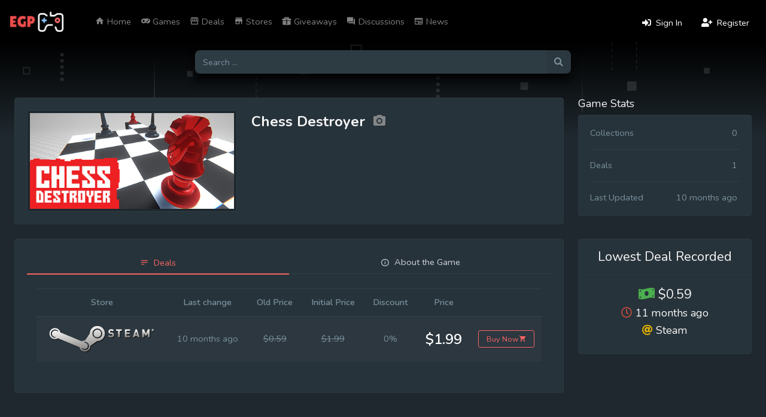

--- FILE ---
content_type: text/html
request_url: https://easygameprices.com/game/52316/chess-destroyer
body_size: 663
content:
<!doctype html>
<html lang="en">
<head>
  <meta charset="utf-8">
  <title>Easy Game Prices - Find the cheapest game deals and compare cd keys prices</title>
  <base href="/">
  <meta content="width=device-width, initial-scale=1" name="viewport">
  <link href="favicon.ico" rel="icon" type="image/x-icon">
  <meta name="author" content="EasyGamePrices - EGP">
  <meta name="og:type" content="website">
  <meta name="og:url" content="https://easygameprices.com/">
  <meta name="twitter:url" content="https://easygameprices.com/">
  <meta name="twitter:card" content="summary_large_image">
  <meta name="description" content="EGP - Easy Game Prices - Home of the cheapest game deals and best monitoring platform for games prices">
  <meta name="og:description" content="EGP - Easy Game Prices - Home of the cheapest game deals and best monitoring platform for games prices">
  <meta name="twitter:description" content="EGP - Easy Game Prices - Home of the cheapest game deals and best monitoring platform for games prices">
  <meta name="keywords" content="EasyGamePrices, Best, Cheap, EGP, Video, Games, Prices, Deals, Steam, Keys">
  <meta name="og:title" content="EGP - Easy Game Prices - Find cheapest game deals and compare cd keys prices">
  <meta name="twitter:title" content="EGP - Easy Game Prices - Find cheapest game deals and compare cd keys prices">
<link rel="stylesheet" href="styles.f814e4e0b5bf0b7fe051.css"></head>
<body class="mat-typography">
  <master></master>
<script src="runtime.15fdbec7165a53fba55b.js" defer></script><script src="polyfills.053a4a0b13d84d00eff3.js" defer></script><script src="scripts.c0e162357ae7511b0a6c.js" defer></script><script src="main.3af4a3a8ab4b933ec360.js" defer></script></body>
</html>


--- FILE ---
content_type: text/css
request_url: https://easygameprices.com/styles.f814e4e0b5bf0b7fe051.css
body_size: 435486
content:
@charset "UTF-8";@import url(https://fonts.googleapis.com/css?family=Nunito:400,600,700&display=swap);.text-color-primary{color:#f96565}html{position:relative;min-height:100%}.h1,.h2,.h3,.h4,.h5,.h6,h1,h2,h3,h4,h5,h6{color:#f6f6f6;font-weight:600}a{text-decoration:none!important}label{font-weight:500}.blockquote{padding:10px 20px;border-left:4px solid #2f3e46;font-size:16px}.blockquote-reverse{border-left:0;border-right:4px solid #2f3e46;text-align:right}.custom-accordion .card{border:1px solid #2b3840!important;border-radius:.25rem!important}.custom-accordion a .accor-plus-icon{font-size:18px}.custom-accordion a.collapsed i.accor-plus-icon:before{content:""}.bg-soft-primary{background-color:#f9656540!important}.bg-soft-secondary{background-color:#7b919e40!important}.bg-soft-success{background-color:#3ddc9740!important}.bg-soft-info{background-color:#00a7e140!important}.bg-soft-warning{background-color:#e4cc3740!important}.bg-soft-danger{background-color:#3051d340!important}.bg-soft-light{background-color:#2f3e4640!important}.bg-soft-dark{background-color:#eff2f740!important}.badge-soft-primary{color:#f96565;background-color:#f965652e}.badge-soft-primary[href]:focus,.badge-soft-primary[href]:hover{color:#f96565;text-decoration:none;background-color:#f9656566}.badge-soft-secondary{color:#7b919e;background-color:#7b919e2e}.badge-soft-secondary[href]:focus,.badge-soft-secondary[href]:hover{color:#7b919e;text-decoration:none;background-color:#7b919e66}.badge-soft-success{color:#3ddc97;background-color:#3ddc972e}.badge-soft-success[href]:focus,.badge-soft-success[href]:hover{color:#3ddc97;text-decoration:none;background-color:#3ddc9766}.badge-soft-info{color:#00a7e1;background-color:#00a7e12e}.badge-soft-info[href]:focus,.badge-soft-info[href]:hover{color:#00a7e1;text-decoration:none;background-color:#00a7e166}.badge-soft-warning{color:#e4cc37;background-color:#e4cc372e}.badge-soft-warning[href]:focus,.badge-soft-warning[href]:hover{color:#e4cc37;text-decoration:none;background-color:#e4cc3766}.badge-soft-danger{color:#3051d3;background-color:#3051d32e}.badge-soft-danger[href]:focus,.badge-soft-danger[href]:hover{color:#3051d3;text-decoration:none;background-color:#3051d366}.badge-soft-light{color:#2f3e46;background-color:#2f3e462e}.badge-soft-light[href]:focus,.badge-soft-light[href]:hover{color:#2f3e46;text-decoration:none;background-color:#2f3e4666}.badge-soft-dark{color:#eff2f7;background-color:#eff2f72e}.badge-soft-dark[href]:focus,.badge-soft-dark[href]:hover{color:#eff2f7;text-decoration:none;background-color:#eff2f766}.badge-dark{color:#27333a}a,button{outline:none!important}.btn-rounded{border-radius:30px}.btn-dark{color:#27333a!important}.breadcrumb-item>a{color:#ffffffe6}.breadcrumb-item+.breadcrumb-item:before{font-family:Material Design Icons}.card{margin-bottom:24px;box-shadow:0 1px 1px #0000000d}.card-drop{color:#7b919e}.header-title{font-size:.875rem;margin:0 0 7px;font-weight:700;text-transform:uppercase}.card-title-desc{color:#7b919e;margin-bottom:24px;font-size:13px}.dropdown-menu{box-shadow:0 2px 4px #00000014;animation-name:DropDownSlide;animation-duration:.3s;animation-fill-mode:both;margin:0;padding:.5rem}.dropdown-menu.show{top:100%!important}.dropdown-divider{border-top-color:#2f3e46}.dropdown-menu-right{right:0!important;left:auto!important}.dropdown-menu[x-placement^=left],.dropdown-menu[x-placement^=right],.dropdown-menu[x-placement^=top]{top:auto!important;animation:none!important}@keyframes DropDownSlide{to{transform:translateY(0)}0%{transform:translateY(10px)}}@media (min-width:600px){.dropdown-menu-lg{width:320px}}.dropdown-mega{position:static!important}.dropdown-megamenu{padding:20px;left:20px!important;right:20px!important}.dropdown-mega-menu-xl{width:40rem}.dropdown-mega-menu-lg{width:26rem}.custom-control-label,.form-check-label{font-weight:500}.nav-pills>a,.nav-pills>li>a,.nav-tabs>li>a{color:#ced4da}.nav-tabs-custom{border-bottom:2px solid #2f3e46}.nav-tabs-custom .nav-item{position:relative}.nav-tabs-custom .nav-item .nav-link{border:none}.nav-tabs-custom .nav-item .nav-link.active{color:#f96565}.nav-tabs-custom .nav-item .nav-link.active:after{transform:scale(1)}.nav-tabs-custom .nav-item .nav-link:after{content:"";background:#f96565;height:2px;position:absolute;width:100%;left:0;bottom:-1px;transition:all .25s ease 0s;transform:scale(0)}.table th{font-weight:600}.table-centered td,.table-centered th{vertical-align:middle!important}.table-nowrap td,.table-nowrap th{white-space:nowrap}.pagination-rounded .page-link{border-radius:30px!important;margin:0 3px;cursor:pointer!important}.progress-sm{height:5px}.progress-md{height:8px}.progress-lg{height:12px}.progress-vertical{width:20px;min-height:100px;display:flex;align-items:flex-end;margin-right:20px;float:left}.progress-vertical .progress-bar{width:100%;height:0;transition:height .6s ease}
/*!
 * Waves v0.7.6
 * http://fian.my.id/Waves
 *
 * Copyright 2014-2018 Alfiana E. Sibuea and other contributors
 * Released under the MIT license
 * https://github.com/fians/Waves/blob/master/LICENSE */.waves-effect{position:relative;cursor:pointer;display:inline-block;overflow:hidden;-webkit-user-select:none;user-select:none;-webkit-tap-highlight-color:transparent}.waves-effect .waves-ripple{position:absolute;border-radius:50%;width:100px;height:100px;margin-top:-50px;margin-left:-50px;opacity:0;background:#0003;background:radial-gradient(#0003 0,#0000004d 40%,#0006 50%,#00000080 60%,#fff0 70%);transition:all .5s ease-out;transition-property:transform,opacity;transform:scale(0) translate(0);pointer-events:none}.waves-effect.waves-light .waves-ripple{background:#fff6;background:radial-gradient(#fff3 0,#ffffff4d 40%,#fff6 50%,#ffffff80 60%,#fff0 70%)}.waves-effect.waves-classic .waves-ripple{background:#0003}.waves-effect.waves-classic.waves-light .waves-ripple{background:#fff6}.waves-notransition{transition:none!important}.waves-button,.waves-circle{transform:translateZ(0);-webkit-mask-image:-webkit-radial-gradient(circle,#fff 100%,#000 0)}.waves-button,.waves-button-input,.waves-button:hover,.waves-button:visited{white-space:nowrap;vertical-align:middle;cursor:pointer;border:none;outline:none;color:inherit;background-color:#0000;font-size:1em;line-height:1em;text-align:center;text-decoration:none;z-index:1}.waves-button{padding:.85em 1.1em;border-radius:.2em}.waves-button-input{margin:0;padding:.85em 1.1em}.waves-input-wrapper{border-radius:.2em;vertical-align:bottom}.waves-input-wrapper.waves-button{padding:0}.waves-input-wrapper .waves-button-input{position:relative;top:0;left:0;z-index:1}.waves-circle{text-align:center;width:2.5em;height:2.5em;line-height:2.5em;border-radius:50%}.waves-float{-webkit-mask-image:none;box-shadow:0 1px 1.5px 1px #0000001f;transition:all .3s}.waves-float:active{box-shadow:0 8px 20px 1px #0000004d}.waves-block{display:block}.waves-effect.waves-light .waves-ripple{background-color:#fff6}.waves-effect.waves-primary .waves-ripple{background-color:#f9656566}.waves-effect.waves-success .waves-ripple{background-color:#3ddc9766}.waves-effect.waves-info .waves-ripple{background-color:#00a7e166}.waves-effect.waves-warning .waves-ripple{background-color:#e4cc3766}.waves-effect.waves-danger .waves-ripple{background-color:#3051d366}@font-face{font-family:Material Design Icons;src:url(materialdesignicons-webfont.24aa635d58cd6f519ca4.eot?v=4.7.95);src:url(materialdesignicons-webfont.24aa635d58cd6f519ca4.eot?#iefix&v=4.7.95) format("embedded-opentype"),url(materialdesignicons-webfont.210ac09474515816f978.woff2?v=4.7.95) format("woff2"),url(materialdesignicons-webfont.8632c2160be8036d6410.woff?v=4.7.95) format("woff"),url(materialdesignicons-webfont.26245bb87573a045809c.ttf?v=4.7.95) format("truetype");font-weight:400;font-style:normal}.mdi-set,.mdi:before{display:inline-block;font:normal normal normal 24px/1 Material Design Icons;font-size:inherit;text-rendering:auto;line-height:inherit;-webkit-font-smoothing:antialiased;-moz-osx-font-smoothing:grayscale}.mdi-ab-testing:before{content:"󰀜"}.mdi-access-point:before{content:""}.mdi-access-point-network:before{content:""}.mdi-access-point-network-off:before{content:"﮽"}.mdi-account:before{content:""}.mdi-account-alert:before{content:""}.mdi-account-alert-outline:before{content:"שּׁ"}.mdi-account-arrow-left:before{content:"שּׂ"}.mdi-account-arrow-left-outline:before{content:"אַ"}.mdi-account-arrow-right:before{content:"אָ"}.mdi-account-arrow-right-outline:before{content:"אּ"}.mdi-account-badge:before{content:"ﶃ"}.mdi-account-badge-alert:before{content:"ﶄ"}.mdi-account-badge-alert-outline:before{content:"ﶅ"}.mdi-account-badge-horizontal:before{content:"ﷰ"}.mdi-account-badge-horizontal-outline:before{content:"ﷱ"}.mdi-account-badge-outline:before{content:"ﶆ"}.mdi-account-box:before{content:""}.mdi-account-box-multiple:before{content:"盧"}.mdi-account-box-multiple-outline:before{content:"󰀬"}.mdi-account-box-outline:before{content:""}.mdi-account-card-details:before{content:""}.mdi-account-card-details-outline:before{content:"ﶇ"}.mdi-account-cash:before{content:"󰃂"}.mdi-account-cash-outline:before{content:"󰃃"}.mdi-account-check:before{content:""}.mdi-account-check-outline:before{content:"﮾"}.mdi-account-child:before{content:"愈"}.mdi-account-child-circle:before{content:"憎"}.mdi-account-child-outline:before{content:"󰃳"}.mdi-account-circle:before{content:""}.mdi-account-circle-outline:before{content:"בּ"}.mdi-account-clock:before{content:"גּ"}.mdi-account-clock-outline:before{content:"דּ"}.mdi-account-convert:before{content:""}.mdi-account-details:before{content:""}.mdi-account-edit:before{content:""}.mdi-account-edit-outline:before{content:"󰀝"}.mdi-account-group:before{content:""}.mdi-account-group-outline:before{content:"הּ"}.mdi-account-heart:before{content:""}.mdi-account-heart-outline:before{content:"﮿"}.mdi-account-key:before{content:""}.mdi-account-key-outline:before{content:"﯀"}.mdi-account-lock:before{content:"󰆉"}.mdi-account-lock-outline:before{content:"󰆊"}.mdi-account-minus:before{content:""}.mdi-account-minus-outline:before{content:"﫫"}.mdi-account-multiple:before{content:""}.mdi-account-multiple-check:before{content:""}.mdi-account-multiple-check-outline:before{content:"󰈩"}.mdi-account-multiple-minus:before{content:""}.mdi-account-multiple-minus-outline:before{content:"﯁"}.mdi-account-multiple-outline:before{content:""}.mdi-account-multiple-plus:before{content:""}.mdi-account-multiple-plus-outline:before{content:""}.mdi-account-multiple-remove:before{content:"󰈵"}.mdi-account-multiple-remove-outline:before{content:"󰈶"}.mdi-account-network:before{content:""}.mdi-account-network-outline:before{content:"﯂"}.mdi-account-off:before{content:""}.mdi-account-off-outline:before{content:"﯃"}.mdi-account-outline:before{content:""}.mdi-account-plus:before{content:""}.mdi-account-plus-outline:before{content:""}.mdi-account-question:before{content:"וּ"}.mdi-account-question-outline:before{content:"זּ"}.mdi-account-remove:before{content:""}.mdi-account-remove-outline:before{content:"﫬"}.mdi-account-search:before{content:""}.mdi-account-search-outline:before{content:"老"}.mdi-account-settings:before{content:""}.mdi-account-settings-outline:before{content:"󰃴"}.mdi-account-star:before{content:""}.mdi-account-star-outline:before{content:"﯄"}.mdi-account-supervisor:before{content:"慠"}.mdi-account-supervisor-circle:before{content:"懲"}.mdi-account-supervisor-outline:before{content:"󰅘"}.mdi-account-switch:before{content:""}.mdi-account-tie:before{content:"ﲿ"}.mdi-account-tie-outline:before{content:"󰃵"}.mdi-accusoft:before{content:""}.mdi-adchoices:before{content:"ﴞ"}.mdi-adjust:before{content:""}.mdi-adobe:before{content:"蘆"}.mdi-adobe-acrobat:before{content:"ﾽ"}.mdi-air-conditioner:before{content:""}.mdi-air-filter:before{content:"ﴟ"}.mdi-air-horn:before{content:"ﶈ"}.mdi-air-humidifier:before{content:"󰃄"}.mdi-air-purifier:before{content:"ﴠ"}.mdi-airbag:before{content:"﯅"}.mdi-airballoon:before{content:""}.mdi-airballoon-outline:before{content:"󰀭"}.mdi-airplane:before{content:""}.mdi-airplane-landing:before{content:""}.mdi-airplane-off:before{content:""}.mdi-airplane-takeoff:before{content:""}.mdi-airplay:before{content:""}.mdi-airport:before{content:""}.mdi-alarm:before{content:""}.mdi-alarm-bell:before{content:""}.mdi-alarm-check:before{content:""}.mdi-alarm-light:before{content:""}.mdi-alarm-light-outline:before{content:"﯆"}.mdi-alarm-multiple:before{content:""}.mdi-alarm-note:before{content:"ﺎ"}.mdi-alarm-note-off:before{content:"ﺏ"}.mdi-alarm-off:before{content:""}.mdi-alarm-plus:before{content:""}.mdi-alarm-snooze:before{content:""}.mdi-album:before{content:""}.mdi-alert:before{content:""}.mdi-alert-box:before{content:""}.mdi-alert-box-outline:before{content:"ﳀ"}.mdi-alert-circle:before{content:""}.mdi-alert-circle-check:before{content:"󰈘"}.mdi-alert-circle-check-outline:before{content:"󰈙"}.mdi-alert-circle-outline:before{content:""}.mdi-alert-decagram:before{content:""}.mdi-alert-decagram-outline:before{content:"ﳁ"}.mdi-alert-octagon:before{content:""}.mdi-alert-octagon-outline:before{content:"ﳂ"}.mdi-alert-octagram:before{content:""}.mdi-alert-octagram-outline:before{content:"ﳃ"}.mdi-alert-outline:before{content:""}.mdi-alert-rhombus:before{content:"󰇹"}.mdi-alert-rhombus-outline:before{content:"󰇺"}.mdi-alien:before{content:""}.mdi-alien-outline:before{content:"󰃶"}.mdi-align-horizontal-center:before{content:"󰇮"}.mdi-align-horizontal-left:before{content:"󰇭"}.mdi-align-horizontal-right:before{content:"󰇯"}.mdi-align-vertical-bottom:before{content:"󰇰"}.mdi-align-vertical-center:before{content:"󰇱"}.mdi-align-vertical-top:before{content:"󰇲"}.mdi-all-inclusive:before{content:""}.mdi-allergy:before{content:"󰊃"}.mdi-alpha:before{content:""}.mdi-alpha-a:before{content:"A"}.mdi-alpha-a-box:before{content:"﫭"}.mdi-alpha-a-box-outline:before{content:"﯇"}.mdi-alpha-a-circle:before{content:"﯈"}.mdi-alpha-a-circle-outline:before{content:"﯉"}.mdi-alpha-b:before{content:"B"}.mdi-alpha-b-box:before{content:"﫮"}.mdi-alpha-b-box-outline:before{content:"﯊"}.mdi-alpha-b-circle:before{content:"﯋"}.mdi-alpha-b-circle-outline:before{content:"﯌"}.mdi-alpha-c:before{content:"C"}.mdi-alpha-c-box:before{content:"﫯"}.mdi-alpha-c-box-outline:before{content:"﯍"}.mdi-alpha-c-circle:before{content:"﯎"}.mdi-alpha-c-circle-outline:before{content:"﯏"}.mdi-alpha-d:before{content:"D"}.mdi-alpha-d-box:before{content:"﫰"}.mdi-alpha-d-box-outline:before{content:"﯐"}.mdi-alpha-d-circle:before{content:"﯑"}.mdi-alpha-d-circle-outline:before{content:"﯒"}.mdi-alpha-e:before{content:"E"}.mdi-alpha-e-box:before{content:"﫱"}.mdi-alpha-e-box-outline:before{content:"ﯓ"}.mdi-alpha-e-circle:before{content:"ﯔ"}.mdi-alpha-e-circle-outline:before{content:"ﯕ"}.mdi-alpha-f:before{content:"F"}.mdi-alpha-f-box:before{content:"﫲"}.mdi-alpha-f-box-outline:before{content:"ﯖ"}.mdi-alpha-f-circle:before{content:"ﯗ"}.mdi-alpha-f-circle-outline:before{content:"ﯘ"}.mdi-alpha-g:before{content:"G"}.mdi-alpha-g-box:before{content:"﫳"}.mdi-alpha-g-box-outline:before{content:"ﯙ"}.mdi-alpha-g-circle:before{content:"ﯚ"}.mdi-alpha-g-circle-outline:before{content:"ﯛ"}.mdi-alpha-h:before{content:"H"}.mdi-alpha-h-box:before{content:"﫴"}.mdi-alpha-h-box-outline:before{content:"ﯜ"}.mdi-alpha-h-circle:before{content:"ﯝ"}.mdi-alpha-h-circle-outline:before{content:"ﯞ"}.mdi-alpha-i:before{content:"I"}.mdi-alpha-i-box:before{content:"﫵"}.mdi-alpha-i-box-outline:before{content:"ﯟ"}.mdi-alpha-i-circle:before{content:"ﯠ"}.mdi-alpha-i-circle-outline:before{content:"ﯡ"}.mdi-alpha-j:before{content:"J"}.mdi-alpha-j-box:before{content:"﫶"}.mdi-alpha-j-box-outline:before{content:"ﯢ"}.mdi-alpha-j-circle:before{content:"ﯣ"}.mdi-alpha-j-circle-outline:before{content:"ﯤ"}.mdi-alpha-k:before{content:"K"}.mdi-alpha-k-box:before{content:"﫷"}.mdi-alpha-k-box-outline:before{content:"ﯥ"}.mdi-alpha-k-circle:before{content:"ﯦ"}.mdi-alpha-k-circle-outline:before{content:"ﯧ"}.mdi-alpha-l:before{content:"L"}.mdi-alpha-l-box:before{content:"﫸"}.mdi-alpha-l-box-outline:before{content:"ﯨ"}.mdi-alpha-l-circle:before{content:"ﯩ"}.mdi-alpha-l-circle-outline:before{content:"ﯪ"}.mdi-alpha-m:before{content:"M"}.mdi-alpha-m-box:before{content:"﫹"}.mdi-alpha-m-box-outline:before{content:"ﯫ"}.mdi-alpha-m-circle:before{content:"ﯬ"}.mdi-alpha-m-circle-outline:before{content:"ﯭ"}.mdi-alpha-n:before{content:"N"}.mdi-alpha-n-box:before{content:"﫺"}.mdi-alpha-n-box-outline:before{content:"ﯮ"}.mdi-alpha-n-circle:before{content:"ﯯ"}.mdi-alpha-n-circle-outline:before{content:"ﯰ"}.mdi-alpha-o:before{content:"O"}.mdi-alpha-o-box:before{content:"﫻"}.mdi-alpha-o-box-outline:before{content:"ﯱ"}.mdi-alpha-o-circle:before{content:"ﯲ"}.mdi-alpha-o-circle-outline:before{content:"ﯳ"}.mdi-alpha-p:before{content:"P"}.mdi-alpha-p-box:before{content:"﫼"}.mdi-alpha-p-box-outline:before{content:"ﯴ"}.mdi-alpha-p-circle:before{content:"ﯵ"}.mdi-alpha-p-circle-outline:before{content:"ﯶ"}.mdi-alpha-q:before{content:"Q"}.mdi-alpha-q-box:before{content:"﫽"}.mdi-alpha-q-box-outline:before{content:"ﯷ"}.mdi-alpha-q-circle:before{content:"ﯸ"}.mdi-alpha-q-circle-outline:before{content:"ﯹ"}.mdi-alpha-r:before{content:"R"}.mdi-alpha-r-box:before{content:"﫾"}.mdi-alpha-r-box-outline:before{content:"ﯺ"}.mdi-alpha-r-circle:before{content:"ﯻ"}.mdi-alpha-r-circle-outline:before{content:"ﯼ"}.mdi-alpha-s:before{content:"S"}.mdi-alpha-s-box:before{content:"﫿"}.mdi-alpha-s-box-outline:before{content:"ﯽ"}.mdi-alpha-s-circle:before{content:"ﯾ"}.mdi-alpha-s-circle-outline:before{content:"ﯿ"}.mdi-alpha-t:before{content:"T"}.mdi-alpha-t-box:before{content:"ﬀ"}.mdi-alpha-t-box-outline:before{content:"ﰀ"}.mdi-alpha-t-circle:before{content:"ﰁ"}.mdi-alpha-t-circle-outline:before{content:"ﰂ"}.mdi-alpha-u:before{content:"U"}.mdi-alpha-u-box:before{content:"ﬁ"}.mdi-alpha-u-box-outline:before{content:"ﰃ"}.mdi-alpha-u-circle:before{content:"ﰄ"}.mdi-alpha-u-circle-outline:before{content:"ﰅ"}.mdi-alpha-v:before{content:"V"}.mdi-alpha-v-box:before{content:"ﬂ"}.mdi-alpha-v-box-outline:before{content:"ﰆ"}.mdi-alpha-v-circle:before{content:"ﰇ"}.mdi-alpha-v-circle-outline:before{content:"ﰈ"}.mdi-alpha-w:before{content:"W"}.mdi-alpha-w-box:before{content:"ﬃ"}.mdi-alpha-w-box-outline:before{content:"ﰉ"}.mdi-alpha-w-circle:before{content:"ﰊ"}.mdi-alpha-w-circle-outline:before{content:"ﰋ"}.mdi-alpha-x:before{content:"X"}.mdi-alpha-x-box:before{content:"ﬄ"}.mdi-alpha-x-box-outline:before{content:"ﰌ"}.mdi-alpha-x-circle:before{content:"ﰍ"}.mdi-alpha-x-circle-outline:before{content:"ﰎ"}.mdi-alpha-y:before{content:"Y"}.mdi-alpha-y-box:before{content:"ﬅ"}.mdi-alpha-y-box-outline:before{content:"ﰏ"}.mdi-alpha-y-circle:before{content:"ﰐ"}.mdi-alpha-y-circle-outline:before{content:"ﰑ"}.mdi-alpha-z:before{content:"Z"}.mdi-alpha-z-box:before{content:"ﬆ"}.mdi-alpha-z-box-outline:before{content:"ﰒ"}.mdi-alpha-z-circle:before{content:"ﰓ"}.mdi-alpha-z-circle-outline:before{content:"ﰔ"}.mdi-alphabetical:before{content:""}.mdi-alphabetical-off:before{content:"󰀮"}.mdi-alphabetical-variant:before{content:"󰀯"}.mdi-alphabetical-variant-off:before{content:"󰀰"}.mdi-altimeter:before{content:""}.mdi-amazon:before{content:""}.mdi-amazon-alexa:before{content:""}.mdi-amazon-drive:before{content:""}.mdi-ambulance:before{content:""}.mdi-ammunition:before{content:"ﳄ"}.mdi-ampersand:before{content:"戴"}.mdi-amplifier:before{content:""}.mdi-amplifier-off:before{content:"󰇠"}.mdi-anchor:before{content:""}.mdi-android:before{content:""}.mdi-android-auto:before{content:"揄"}.mdi-android-debug-bridge:before{content:""}.mdi-android-head:before{content:""}.mdi-android-messages:before{content:"ﴡ"}.mdi-android-studio:before{content:""}.mdi-angle-acute:before{content:"虜"}.mdi-angle-obtuse:before{content:"路"}.mdi-angle-right:before{content:"露"}.mdi-angular:before{content:""}.mdi-angularjs:before{content:""}.mdi-animation:before{content:""}.mdi-animation-outline:before{content:"搜"}.mdi-animation-play:before{content:"魯"}.mdi-animation-play-outline:before{content:"摒"}.mdi-ansible:before{content:"󰃅"}.mdi-antenna:before{content:"󰅄"}.mdi-anvil:before{content:""}.mdi-apache-kafka:before{content:"󰀱"}.mdi-api:before{content:"󰃆"}.mdi-api-off:before{content:"󰊂"}.mdi-apple:before{content:""}.mdi-apple-finder:before{content:""}.mdi-apple-icloud:before{content:""}.mdi-apple-ios:before{content:""}.mdi-apple-keyboard-caps:before{content:""}.mdi-apple-keyboard-command:before{content:""}.mdi-apple-keyboard-control:before{content:""}.mdi-apple-keyboard-option:before{content:""}.mdi-apple-keyboard-shift:before{content:""}.mdi-apple-safari:before{content:""}.mdi-application:before{content:""}.mdi-application-export:before{content:"ﶉ"}.mdi-application-import:before{content:"ﶊ"}.mdi-approximately-equal:before{content:"ﾾ"}.mdi-approximately-equal-box:before{content:"﾿"}.mdi-apps:before{content:""}.mdi-apps-box:before{content:"ﴢ"}.mdi-arch:before{content:""}.mdi-archive:before{content:""}.mdi-archive-arrow-down:before{content:"󰊄"}.mdi-archive-arrow-down-outline:before{content:"󰊅"}.mdi-archive-arrow-up:before{content:"󰊆"}.mdi-archive-arrow-up-outline:before{content:"󰊇"}.mdi-archive-outline:before{content:"󰈹"}.mdi-arm-flex:before{content:"󰂏"}.mdi-arm-flex-outline:before{content:"󰂐"}.mdi-arrange-bring-forward:before{content:""}.mdi-arrange-bring-to-front:before{content:""}.mdi-arrange-send-backward:before{content:""}.mdi-arrange-send-to-back:before{content:""}.mdi-arrow-all:before{content:""}.mdi-arrow-bottom-left:before{content:""}.mdi-arrow-bottom-left-bold-outline:before{content:"禮"}.mdi-arrow-bottom-left-thick:before{content:"醴"}.mdi-arrow-bottom-right:before{content:""}.mdi-arrow-bottom-right-bold-outline:before{content:"隸"}.mdi-arrow-bottom-right-thick:before{content:"惡"}.mdi-arrow-collapse:before{content:""}.mdi-arrow-collapse-all:before{content:""}.mdi-arrow-collapse-down:before{content:""}.mdi-arrow-collapse-horizontal:before{content:""}.mdi-arrow-collapse-left:before{content:""}.mdi-arrow-collapse-right:before{content:""}.mdi-arrow-collapse-up:before{content:""}.mdi-arrow-collapse-vertical:before{content:""}.mdi-arrow-decision:before{content:"了"}.mdi-arrow-decision-auto:before{content:"僚"}.mdi-arrow-decision-auto-outline:before{content:"寮"}.mdi-arrow-decision-outline:before{content:"尿"}.mdi-arrow-down:before{content:""}.mdi-arrow-down-bold:before{content:""}.mdi-arrow-down-bold-box:before{content:""}.mdi-arrow-down-bold-box-outline:before{content:""}.mdi-arrow-down-bold-circle:before{content:""}.mdi-arrow-down-bold-circle-outline:before{content:""}.mdi-arrow-down-bold-hexagon-outline:before{content:""}.mdi-arrow-down-bold-outline:before{content:"料"}.mdi-arrow-down-box:before{content:""}.mdi-arrow-down-circle:before{content:"ﲷ"}.mdi-arrow-down-circle-outline:before{content:"ﲸ"}.mdi-arrow-down-drop-circle:before{content:""}.mdi-arrow-down-drop-circle-outline:before{content:""}.mdi-arrow-down-thick:before{content:""}.mdi-arrow-expand:before{content:""}.mdi-arrow-expand-all:before{content:""}.mdi-arrow-expand-down:before{content:""}.mdi-arrow-expand-horizontal:before{content:""}.mdi-arrow-expand-left:before{content:""}.mdi-arrow-expand-right:before{content:""}.mdi-arrow-expand-up:before{content:""}.mdi-arrow-expand-vertical:before{content:""}.mdi-arrow-horizontal-lock:before{content:"󰆆"}.mdi-arrow-left:before{content:""}.mdi-arrow-left-bold:before{content:""}.mdi-arrow-left-bold-box:before{content:""}.mdi-arrow-left-bold-box-outline:before{content:""}.mdi-arrow-left-bold-circle:before{content:""}.mdi-arrow-left-bold-circle-outline:before{content:""}.mdi-arrow-left-bold-hexagon-outline:before{content:""}.mdi-arrow-left-bold-outline:before{content:"樂"}.mdi-arrow-left-box:before{content:""}.mdi-arrow-left-circle:before{content:"ﲹ"}.mdi-arrow-left-circle-outline:before{content:"ﲺ"}.mdi-arrow-left-drop-circle:before{content:""}.mdi-arrow-left-drop-circle-outline:before{content:""}.mdi-arrow-left-right:before{content:"ﺐ"}.mdi-arrow-left-right-bold:before{content:"ﺑ"}.mdi-arrow-left-right-bold-outline:before{content:"燎"}.mdi-arrow-left-thick:before{content:""}.mdi-arrow-right:before{content:""}.mdi-arrow-right-bold:before{content:""}.mdi-arrow-right-bold-box:before{content:""}.mdi-arrow-right-bold-box-outline:before{content:""}.mdi-arrow-right-bold-circle:before{content:""}.mdi-arrow-right-bold-circle-outline:before{content:""}.mdi-arrow-right-bold-hexagon-outline:before{content:""}.mdi-arrow-right-bold-outline:before{content:"療"}.mdi-arrow-right-box:before{content:""}.mdi-arrow-right-circle:before{content:"ﲻ"}.mdi-arrow-right-circle-outline:before{content:"ﲼ"}.mdi-arrow-right-drop-circle:before{content:""}.mdi-arrow-right-drop-circle-outline:before{content:""}.mdi-arrow-right-thick:before{content:""}.mdi-arrow-split-horizontal:before{content:"鷺"}.mdi-arrow-split-vertical:before{content:"碌"}.mdi-arrow-top-left:before{content:""}.mdi-arrow-top-left-bold-outline:before{content:"蓼"}.mdi-arrow-top-left-bottom-right:before{content:"ﺒ"}.mdi-arrow-top-left-bottom-right-bold:before{content:"ﺓ"}.mdi-arrow-top-left-thick:before{content:"遼"}.mdi-arrow-top-right:before{content:""}.mdi-arrow-top-right-bold-outline:before{content:"龍"}.mdi-arrow-top-right-bottom-left:before{content:"ﺔ"}.mdi-arrow-top-right-bottom-left-bold:before{content:"ﺕ"}.mdi-arrow-top-right-thick:before{content:"暈"}.mdi-arrow-up:before{content:""}.mdi-arrow-up-bold:before{content:""}.mdi-arrow-up-bold-box:before{content:""}.mdi-arrow-up-bold-box-outline:before{content:""}.mdi-arrow-up-bold-circle:before{content:""}.mdi-arrow-up-bold-circle-outline:before{content:""}.mdi-arrow-up-bold-hexagon-outline:before{content:""}.mdi-arrow-up-bold-outline:before{content:"阮"}.mdi-arrow-up-box:before{content:""}.mdi-arrow-up-circle:before{content:"ﲽ"}.mdi-arrow-up-circle-outline:before{content:"ﲾ"}.mdi-arrow-up-down:before{content:"ﺖ"}.mdi-arrow-up-down-bold:before{content:"ﺗ"}.mdi-arrow-up-down-bold-outline:before{content:"劉"}.mdi-arrow-up-drop-circle:before{content:""}.mdi-arrow-up-drop-circle-outline:before{content:""}.mdi-arrow-up-thick:before{content:""}.mdi-arrow-vertical-lock:before{content:"󰆇"}.mdi-artist:before{content:""}.mdi-artist-outline:before{content:"ﳅ"}.mdi-artstation:before{content:"﬷"}.mdi-aspect-ratio:before{content:"﨣"}.mdi-assistant:before{content:""}.mdi-asterisk:before{content:""}.mdi-at:before{content:""}.mdi-atlassian:before{content:""}.mdi-atm:before{content:"ﴣ"}.mdi-atom:before{content:""}.mdi-atom-variant:before{content:"ﺘ"}.mdi-attachment:before{content:""}.mdi-audio-video:before{content:"祿"}.mdi-audio-video-off:before{content:"󰇡"}.mdi-audiobook:before{content:""}.mdi-augmented-reality:before{content:""}.mdi-auto-fix:before{content:""}.mdi-auto-upload:before{content:""}.mdi-autorenew:before{content:""}.mdi-av-timer:before{content:""}.mdi-aws:before{content:"ﷲ"}.mdi-axe:before{content:""}.mdi-axis:before{content:"ﴤ"}.mdi-axis-arrow:before{content:"ﴥ"}.mdi-axis-arrow-lock:before{content:"ﴦ"}.mdi-axis-lock:before{content:"ﴧ"}.mdi-axis-x-arrow:before{content:"ﴨ"}.mdi-axis-x-arrow-lock:before{content:"ﴩ"}.mdi-axis-x-rotate-clockwise:before{content:"ﴪ"}.mdi-axis-x-rotate-counterclockwise:before{content:"ﴫ"}.mdi-axis-x-y-arrow-lock:before{content:"ﴬ"}.mdi-axis-y-arrow:before{content:"ﴭ"}.mdi-axis-y-arrow-lock:before{content:"ﴮ"}.mdi-axis-y-rotate-clockwise:before{content:"ﴯ"}.mdi-axis-y-rotate-counterclockwise:before{content:"ﴰ"}.mdi-axis-z-arrow:before{content:"ﴱ"}.mdi-axis-z-arrow-lock:before{content:"ﴲ"}.mdi-axis-z-rotate-clockwise:before{content:"ﴳ"}.mdi-axis-z-rotate-counterclockwise:before{content:"ﴴ"}.mdi-azure:before{content:""}.mdi-azure-devops:before{content:"󰂑"}.mdi-babel:before{content:"﨤"}.mdi-baby:before{content:""}.mdi-baby-bottle:before{content:"ｖ"}.mdi-baby-bottle-outline:before{content:"ｗ"}.mdi-baby-carriage:before{content:""}.mdi-baby-carriage-off:before{content:"￀"}.mdi-baby-face:before{content:"ﺙ"}.mdi-baby-face-outline:before{content:"ﺚ"}.mdi-backburger:before{content:""}.mdi-backspace:before{content:""}.mdi-backspace-outline:before{content:"טּ"}.mdi-backspace-reverse:before{content:"ﺛ"}.mdi-backspace-reverse-outline:before{content:"ﺜ"}.mdi-backup-restore:before{content:""}.mdi-bacteria:before{content:"ﻲ"}.mdi-bacteria-outline:before{content:"ﻳ"}.mdi-badminton:before{content:""}.mdi-bag-carry-on:before{content:"ｘ"}.mdi-bag-carry-on-check:before{content:"﵁"}.mdi-bag-carry-on-off:before{content:"ｙ"}.mdi-bag-checked:before{content:"ｚ"}.mdi-bag-personal:before{content:"ﷳ"}.mdi-bag-personal-off:before{content:"ﷴ"}.mdi-bag-personal-off-outline:before{content:"ﷵ"}.mdi-bag-personal-outline:before{content:"ﷶ"}.mdi-baguette:before{content:"｛"}.mdi-balloon:before{content:"逸"}.mdi-ballot:before{content:"杻"}.mdi-ballot-outline:before{content:"柳"}.mdi-ballot-recount:before{content:"ﰕ"}.mdi-ballot-recount-outline:before{content:"ﰖ"}.mdi-bandage:before{content:"ﶋ"}.mdi-bandcamp:before{content:""}.mdi-bank:before{content:""}.mdi-bank-minus:before{content:"ﶌ"}.mdi-bank-outline:before{content:"ﺝ"}.mdi-bank-plus:before{content:"ﶍ"}.mdi-bank-remove:before{content:"ﶎ"}.mdi-bank-transfer:before{content:"都"}.mdi-bank-transfer-in:before{content:"﨧"}.mdi-bank-transfer-out:before{content:"﨨"}.mdi-barcode:before{content:""}.mdi-barcode-off:before{content:"󰉡"}.mdi-barcode-scan:before{content:""}.mdi-barley:before{content:""}.mdi-barley-off:before{content:"יּ"}.mdi-barn:before{content:"ךּ"}.mdi-barrel:before{content:""}.mdi-baseball:before{content:""}.mdi-baseball-bat:before{content:""}.mdi-basecamp:before{content:""}.mdi-bash:before{content:"󰆮"}.mdi-basket:before{content:""}.mdi-basket-fill:before{content:""}.mdi-basket-outline:before{content:"󰆬"}.mdi-basket-unfill:before{content:""}.mdi-basketball:before{content:""}.mdi-basketball-hoop:before{content:"ﰗ"}.mdi-basketball-hoop-outline:before{content:"ﰘ"}.mdi-bat:before{content:"כּ"}.mdi-battery:before{content:""}.mdi-battery-10:before{content:""}.mdi-battery-10-bluetooth:before{content:"綠"}.mdi-battery-20:before{content:""}.mdi-battery-20-bluetooth:before{content:"菉"}.mdi-battery-30:before{content:""}.mdi-battery-30-bluetooth:before{content:"錄"}.mdi-battery-40:before{content:""}.mdi-battery-40-bluetooth:before{content:"鹿"}.mdi-battery-50:before{content:""}.mdi-battery-50-bluetooth:before{content:"論"}.mdi-battery-60:before{content:""}.mdi-battery-60-bluetooth:before{content:"壟"}.mdi-battery-70:before{content:""}.mdi-battery-70-bluetooth:before{content:"弄"}.mdi-battery-80:before{content:""}.mdi-battery-80-bluetooth:before{content:"籠"}.mdi-battery-90:before{content:""}.mdi-battery-90-bluetooth:before{content:"聾"}.mdi-battery-alert:before{content:""}.mdi-battery-alert-bluetooth:before{content:"牢"}.mdi-battery-alert-variant:before{content:"󰃷"}.mdi-battery-alert-variant-outline:before{content:"󰃸"}.mdi-battery-bluetooth:before{content:"磊"}.mdi-battery-bluetooth-variant:before{content:"賂"}.mdi-battery-charging:before{content:""}.mdi-battery-charging-10:before{content:""}.mdi-battery-charging-100:before{content:""}.mdi-battery-charging-20:before{content:""}.mdi-battery-charging-30:before{content:""}.mdi-battery-charging-40:before{content:""}.mdi-battery-charging-50:before{content:""}.mdi-battery-charging-60:before{content:""}.mdi-battery-charging-70:before{content:""}.mdi-battery-charging-80:before{content:""}.mdi-battery-charging-90:before{content:""}.mdi-battery-charging-high:before{content:"󰋑"}.mdi-battery-charging-low:before{content:"󰋏"}.mdi-battery-charging-medium:before{content:"󰋐"}.mdi-battery-charging-outline:before{content:""}.mdi-battery-charging-wireless:before{content:""}.mdi-battery-charging-wireless-10:before{content:""}.mdi-battery-charging-wireless-20:before{content:""}.mdi-battery-charging-wireless-30:before{content:""}.mdi-battery-charging-wireless-40:before{content:""}.mdi-battery-charging-wireless-50:before{content:""}.mdi-battery-charging-wireless-60:before{content:""}.mdi-battery-charging-wireless-70:before{content:""}.mdi-battery-charging-wireless-80:before{content:""}.mdi-battery-charging-wireless-90:before{content:""}.mdi-battery-charging-wireless-alert:before{content:""}.mdi-battery-charging-wireless-outline:before{content:""}.mdi-battery-heart:before{content:"󰈺"}.mdi-battery-heart-outline:before{content:"󰈻"}.mdi-battery-heart-variant:before{content:"󰈼"}.mdi-battery-high:before{content:"󰋎"}.mdi-battery-low:before{content:"󰋌"}.mdi-battery-medium:before{content:"󰋍"}.mdi-battery-minus:before{content:""}.mdi-battery-negative:before{content:""}.mdi-battery-off:before{content:"󰊈"}.mdi-battery-off-outline:before{content:"󰊉"}.mdi-battery-outline:before{content:""}.mdi-battery-plus:before{content:""}.mdi-battery-positive:before{content:""}.mdi-battery-unknown:before{content:""}.mdi-battery-unknown-bluetooth:before{content:"雷"}.mdi-battlenet:before{content:"לּ"}.mdi-beach:before{content:""}.mdi-beaker:before{content:"ﳆ"}.mdi-beaker-alert:before{content:"󰉔"}.mdi-beaker-alert-outline:before{content:"󰉕"}.mdi-beaker-check:before{content:"󰉖"}.mdi-beaker-check-outline:before{content:"󰉗"}.mdi-beaker-minus:before{content:"󰉘"}.mdi-beaker-minus-outline:before{content:"󰉙"}.mdi-beaker-outline:before{content:""}.mdi-beaker-plus:before{content:"󰉚"}.mdi-beaker-plus-outline:before{content:"󰉛"}.mdi-beaker-question:before{content:"󰉜"}.mdi-beaker-question-outline:before{content:"󰉝"}.mdi-beaker-remove:before{content:"󰉞"}.mdi-beaker-remove-outline:before{content:"󰉟"}.mdi-beats:before{content:""}.mdi-bed-double:before{content:"󰂒"}.mdi-bed-double-outline:before{content:"󰂓"}.mdi-bed-empty:before{content:""}.mdi-bed-king:before{content:"󰂔"}.mdi-bed-king-outline:before{content:"󰂕"}.mdi-bed-queen:before{content:"󰂖"}.mdi-bed-queen-outline:before{content:"󰂗"}.mdi-bed-single:before{content:"󰂘"}.mdi-bed-single-outline:before{content:"󰂙"}.mdi-bee:before{content:"￁"}.mdi-bee-flower:before{content:"ￂ"}.mdi-beehive-outline:before{content:"󰃹"}.mdi-beer:before{content:""}.mdi-behance:before{content:""}.mdi-bell:before{content:""}.mdi-bell-alert:before{content:"ﴵ"}.mdi-bell-alert-outline:before{content:"ﺞ"}.mdi-bell-check:before{content:"󰈐"}.mdi-bell-check-outline:before{content:"󰈑"}.mdi-bell-circle:before{content:"ﴶ"}.mdi-bell-circle-outline:before{content:"ﴷ"}.mdi-bell-off:before{content:""}.mdi-bell-off-outline:before{content:"敖"}.mdi-bell-outline:before{content:""}.mdi-bell-plus:before{content:""}.mdi-bell-plus-outline:before{content:"晴"}.mdi-bell-ring:before{content:""}.mdi-bell-ring-outline:before{content:""}.mdi-bell-sleep:before{content:""}.mdi-bell-sleep-outline:before{content:"朗"}.mdi-beta:before{content:""}.mdi-betamax:before{content:"流"}.mdi-biathlon:before{content:"ﷷ"}.mdi-bible:before{content:""}.mdi-bicycle:before{content:"󰃇"}.mdi-bicycle-basket:before{content:"󰉠"}.mdi-bike:before{content:""}.mdi-bike-fast:before{content:"󰅊"}.mdi-billboard:before{content:"󰀲"}.mdi-billiards:before{content:"﬽"}.mdi-billiards-rack:before{content:"מּ"}.mdi-bing:before{content:""}.mdi-binoculars:before{content:""}.mdi-bio:before{content:""}.mdi-biohazard:before{content:""}.mdi-bitbucket:before{content:""}.mdi-bitcoin:before{content:""}.mdi-black-mesa:before{content:""}.mdi-blackberry:before{content:""}.mdi-blender:before{content:"ﳇ"}.mdi-blender-software:before{content:""}.mdi-blinds:before{content:""}.mdi-blinds-open:before{content:"󰀳"}.mdi-block-helper:before{content:""}.mdi-blogger:before{content:""}.mdi-blood-bag:before{content:"ﳈ"}.mdi-bluetooth:before{content:""}.mdi-bluetooth-audio:before{content:""}.mdi-bluetooth-connect:before{content:""}.mdi-bluetooth-off:before{content:""}.mdi-bluetooth-settings:before{content:""}.mdi-bluetooth-transfer:before{content:""}.mdi-blur:before{content:""}.mdi-blur-linear:before{content:""}.mdi-blur-off:before{content:""}.mdi-blur-radial:before{content:""}.mdi-bolnisi-cross:before{content:"ﳉ"}.mdi-bolt:before{content:"ﶏ"}.mdi-bomb:before{content:""}.mdi-bomb-off:before{content:""}.mdi-bone:before{content:""}.mdi-book:before{content:""}.mdi-book-information-variant:before{content:"󰂚"}.mdi-book-lock:before{content:""}.mdi-book-lock-open:before{content:""}.mdi-book-minus:before{content:""}.mdi-book-minus-multiple:before{content:"望"}.mdi-book-multiple:before{content:""}.mdi-book-open:before{content:""}.mdi-book-open-outline:before{content:"﬿"}.mdi-book-open-page-variant:before{content:""}.mdi-book-open-variant:before{content:""}.mdi-book-outline:before{content:"נּ"}.mdi-book-play:before{content:"ﺟ"}.mdi-book-play-outline:before{content:"ﺠ"}.mdi-book-plus:before{content:""}.mdi-book-plus-multiple:before{content:"杖"}.mdi-book-remove:before{content:"殺"}.mdi-book-remove-multiple:before{content:"歹"}.mdi-book-search:before{content:"ﺡ"}.mdi-book-search-outline:before{content:"ﺢ"}.mdi-book-variant:before{content:""}.mdi-book-variant-multiple:before{content:""}.mdi-bookmark:before{content:""}.mdi-bookmark-check:before{content:""}.mdi-bookmark-minus:before{content:"溜"}.mdi-bookmark-minus-outline:before{content:"琉"}.mdi-bookmark-multiple:before{content:"ﷸ"}.mdi-bookmark-multiple-outline:before{content:"ﷹ"}.mdi-bookmark-music:before{content:""}.mdi-bookmark-off:before{content:"留"}.mdi-bookmark-off-outline:before{content:"硫"}.mdi-bookmark-outline:before{content:""}.mdi-bookmark-plus:before{content:""}.mdi-bookmark-plus-outline:before{content:""}.mdi-bookmark-remove:before{content:""}.mdi-bookshelf:before{content:"󰊊"}.mdi-boom-gate:before{content:"ﺣ"}.mdi-boom-gate-alert:before{content:"ﺤ"}.mdi-boom-gate-alert-outline:before{content:"ﺥ"}.mdi-boom-gate-down:before{content:"ﺦ"}.mdi-boom-gate-down-outline:before{content:"ﺧ"}.mdi-boom-gate-outline:before{content:"ﺨ"}.mdi-boom-gate-up:before{content:"ﺩ"}.mdi-boom-gate-up-outline:before{content:"ﺪ"}.mdi-boombox:before{content:""}.mdi-boomerang:before{content:"󰃺"}.mdi-bootstrap:before{content:""}.mdi-border-all:before{content:""}.mdi-border-all-variant:before{content:""}.mdi-border-bottom:before{content:""}.mdi-border-bottom-variant:before{content:""}.mdi-border-color:before{content:""}.mdi-border-horizontal:before{content:""}.mdi-border-inside:before{content:""}.mdi-border-left:before{content:""}.mdi-border-left-variant:before{content:""}.mdi-border-none:before{content:""}.mdi-border-none-variant:before{content:""}.mdi-border-outside:before{content:""}.mdi-border-right:before{content:""}.mdi-border-right-variant:before{content:""}.mdi-border-style:before{content:""}.mdi-border-top:before{content:""}.mdi-border-top-variant:before{content:""}.mdi-border-vertical:before{content:""}.mdi-bottle-soda:before{content:"󰂛"}.mdi-bottle-soda-classic:before{content:"󰂜"}.mdi-bottle-soda-outline:before{content:"󰂝"}.mdi-bottle-tonic:before{content:"󰅙"}.mdi-bottle-tonic-outline:before{content:"󰅚"}.mdi-bottle-tonic-plus:before{content:"󰅛"}.mdi-bottle-tonic-plus-outline:before{content:"󰅜"}.mdi-bottle-tonic-skull:before{content:"󰅝"}.mdi-bottle-tonic-skull-outline:before{content:"󰅞"}.mdi-bottle-wine:before{content:""}.mdi-bow-tie:before{content:""}.mdi-bowl:before{content:""}.mdi-bowling:before{content:""}.mdi-box:before{content:""}.mdi-box-cutter:before{content:""}.mdi-box-shadow:before{content:""}.mdi-boxing-glove:before{content:"סּ"}.mdi-braille:before{content:"紐"}.mdi-brain:before{content:"類"}.mdi-bread-slice:before{content:"ﳊ"}.mdi-bread-slice-outline:before{content:"ﳋ"}.mdi-bridge:before{content:""}.mdi-briefcase:before{content:""}.mdi-briefcase-account:before{content:"ﳌ"}.mdi-briefcase-account-outline:before{content:"ﳍ"}.mdi-briefcase-check:before{content:""}.mdi-briefcase-clock:before{content:"󰃻"}.mdi-briefcase-clock-outline:before{content:"󰃼"}.mdi-briefcase-download:before{content:""}.mdi-briefcase-download-outline:before{content:"ﰙ"}.mdi-briefcase-edit:before{content:"流"}.mdi-briefcase-edit-outline:before{content:"ﰚ"}.mdi-briefcase-minus:before{content:"﨩"}.mdi-briefcase-minus-outline:before{content:"ﰛ"}.mdi-briefcase-outline:before{content:""}.mdi-briefcase-plus:before{content:"飯"}.mdi-briefcase-plus-outline:before{content:"ﰜ"}.mdi-briefcase-remove:before{content:"飼"}.mdi-briefcase-remove-outline:before{content:"ﰝ"}.mdi-briefcase-search:before{content:"館"}.mdi-briefcase-search-outline:before{content:"ﰞ"}.mdi-briefcase-upload:before{content:""}.mdi-briefcase-upload-outline:before{content:"ﰟ"}.mdi-brightness-1:before{content:""}.mdi-brightness-2:before{content:""}.mdi-brightness-3:before{content:""}.mdi-brightness-4:before{content:""}.mdi-brightness-5:before{content:""}.mdi-brightness-6:before{content:""}.mdi-brightness-7:before{content:""}.mdi-brightness-auto:before{content:""}.mdi-brightness-percent:before{content:"ﳎ"}.mdi-broom:before{content:""}.mdi-brush:before{content:""}.mdi-buddhism:before{content:"壘"}.mdi-buffer:before{content:""}.mdi-bug:before{content:""}.mdi-bug-check:before{content:"鶴"}.mdi-bug-check-outline:before{content:"郞"}.mdi-bug-outline:before{content:"隷"}.mdi-bugle:before{content:"﶐"}.mdi-bulldozer:before{content:"﬇"}.mdi-bullet:before{content:"ﳏ"}.mdi-bulletin-board:before{content:""}.mdi-bullhorn:before{content:""}.mdi-bullhorn-outline:before{content:"﬈"}.mdi-bullseye:before{content:""}.mdi-bullseye-arrow:before{content:""}.mdi-bus:before{content:""}.mdi-bus-alert:before{content:"滛"}.mdi-bus-articulated-end:before{content:""}.mdi-bus-articulated-front:before{content:""}.mdi-bus-clock:before{content:""}.mdi-bus-double-decker:before{content:""}.mdi-bus-marker:before{content:"󰈽"}.mdi-bus-multiple:before{content:"｜"}.mdi-bus-school:before{content:""}.mdi-bus-side:before{content:""}.mdi-bus-stop:before{content:"󰀴"}.mdi-bus-stop-covered:before{content:"󰀵"}.mdi-bus-stop-uncovered:before{content:"󰀶"}.mdi-cached:before{content:""}.mdi-cactus:before{content:"﶑"}.mdi-cake:before{content:""}.mdi-cake-layered:before{content:""}.mdi-cake-variant:before{content:""}.mdi-calculator:before{content:""}.mdi-calculator-variant:before{content:"滋"}.mdi-calendar:before{content:""}.mdi-calendar-account:before{content:"ﻴ"}.mdi-calendar-account-outline:before{content:"ﻵ"}.mdi-calendar-alert:before{content:"侮"}.mdi-calendar-arrow-left:before{content:"󰅟"}.mdi-calendar-arrow-right:before{content:"󰅠"}.mdi-calendar-blank:before{content:""}.mdi-calendar-blank-multiple:before{content:"󰂞"}.mdi-calendar-blank-outline:before{content:"﭂"}.mdi-calendar-check:before{content:""}.mdi-calendar-check-outline:before{content:"ﰠ"}.mdi-calendar-clock:before{content:""}.mdi-calendar-edit:before{content:""}.mdi-calendar-export:before{content:"﬉"}.mdi-calendar-heart:before{content:"六"}.mdi-calendar-import:before{content:"﬊"}.mdi-calendar-minus:before{content:"ﴸ"}.mdi-calendar-month:before{content:"ﷺ"}.mdi-calendar-month-outline:before{content:"ﷻ"}.mdi-calendar-multiple:before{content:""}.mdi-calendar-multiple-check:before{content:""}.mdi-calendar-multiselect:before{content:"僧"}.mdi-calendar-outline:before{content:"ףּ"}.mdi-calendar-plus:before{content:""}.mdi-calendar-question:before{content:""}.mdi-calendar-range:before{content:""}.mdi-calendar-range-outline:before{content:"פּ"}.mdi-calendar-remove:before{content:""}.mdi-calendar-remove-outline:before{content:"ﰡ"}.mdi-calendar-repeat:before{content:"ﺫ"}.mdi-calendar-repeat-outline:before{content:"ﺬ"}.mdi-calendar-search:before{content:"屢"}.mdi-calendar-star:before{content:"戮"}.mdi-calendar-text:before{content:""}.mdi-calendar-text-outline:before{content:"ﰢ"}.mdi-calendar-today:before{content:""}.mdi-calendar-week:before{content:"免"}.mdi-calendar-week-begin:before{content:"勉"}.mdi-calendar-weekend:before{content:"ﻶ"}.mdi-calendar-weekend-outline:before{content:"ﻷ"}.mdi-call-made:before{content:""}.mdi-call-merge:before{content:""}.mdi-call-missed:before{content:""}.mdi-call-received:before{content:""}.mdi-call-split:before{content:""}.mdi-camcorder:before{content:""}.mdi-camcorder-box:before{content:""}.mdi-camcorder-box-off:before{content:""}.mdi-camcorder-off:before{content:""}.mdi-camera:before{content:""}.mdi-camera-account:before{content:""}.mdi-camera-burst:before{content:""}.mdi-camera-control:before{content:"﭅"}.mdi-camera-enhance:before{content:""}.mdi-camera-enhance-outline:before{content:"צּ"}.mdi-camera-front:before{content:""}.mdi-camera-front-variant:before{content:""}.mdi-camera-gopro:before{content:""}.mdi-camera-image:before{content:""}.mdi-camera-iris:before{content:""}.mdi-camera-metering-center:before{content:""}.mdi-camera-metering-matrix:before{content:""}.mdi-camera-metering-partial:before{content:""}.mdi-camera-metering-spot:before{content:""}.mdi-camera-off:before{content:""}.mdi-camera-outline:before{content:"ﴹ"}.mdi-camera-party-mode:before{content:""}.mdi-camera-plus:before{content:"ﻸ"}.mdi-camera-plus-outline:before{content:"ﻹ"}.mdi-camera-rear:before{content:""}.mdi-camera-rear-variant:before{content:""}.mdi-camera-retake:before{content:"﷼"}.mdi-camera-retake-outline:before{content:"﷽"}.mdi-camera-switch:before{content:""}.mdi-camera-timer:before{content:""}.mdi-camera-wireless:before{content:"ﶒ"}.mdi-camera-wireless-outline:before{content:"ﶓ"}.mdi-campfire:before{content:"ﻺ"}.mdi-cancel:before{content:""}.mdi-candle:before{content:""}.mdi-candycane:before{content:""}.mdi-cannabis:before{content:""}.mdi-caps-lock:before{content:"漢"}.mdi-car:before{content:""}.mdi-car-2-plus:before{content:"󰀷"}.mdi-car-3-plus:before{content:"󰀸"}.mdi-car-back:before{content:"﷾"}.mdi-car-battery:before{content:""}.mdi-car-brake-abs:before{content:"ﰣ"}.mdi-car-brake-alert:before{content:"ﰤ"}.mdi-car-brake-hold:before{content:"ﴺ"}.mdi-car-brake-parking:before{content:"ﴻ"}.mdi-car-brake-retarder:before{content:"󰀹"}.mdi-car-child-seat:before{content:"ￃ"}.mdi-car-clutch:before{content:"󰀺"}.mdi-car-connected:before{content:""}.mdi-car-convertible:before{content:""}.mdi-car-coolant-level:before{content:"󰀻"}.mdi-car-cruise-control:before{content:"ﴼ"}.mdi-car-defrost-front:before{content:"ﴽ"}.mdi-car-defrost-rear:before{content:"﴾"}.mdi-car-door:before{content:"קּ"}.mdi-car-door-lock:before{content:"󰃈"}.mdi-car-electric:before{content:"רּ"}.mdi-car-esp:before{content:"ﰥ"}.mdi-car-estate:before{content:""}.mdi-car-hatchback:before{content:""}.mdi-car-info:before{content:"󰇩"}.mdi-car-key:before{content:"שּ"}.mdi-car-light-dimmed:before{content:"ﰦ"}.mdi-car-light-fog:before{content:"ﰧ"}.mdi-car-light-high:before{content:"ﰨ"}.mdi-car-limousine:before{content:""}.mdi-car-multiple:before{content:"תּ"}.mdi-car-off:before{content:"﷿"}.mdi-car-parking-lights:before{content:"﴿"}.mdi-car-pickup:before{content:""}.mdi-car-seat:before{content:"ￄ"}.mdi-car-seat-cooler:before{content:"ￅ"}.mdi-car-seat-heater:before{content:"ￆ"}.mdi-car-shift-pattern:before{content:"｝"}.mdi-car-side:before{content:""}.mdi-car-sports:before{content:""}.mdi-car-tire-alert:before{content:"ﰩ"}.mdi-car-traction-control:before{content:"﵀"}.mdi-car-turbocharger:before{content:"󰀼"}.mdi-car-wash:before{content:""}.mdi-car-windshield:before{content:"󰀽"}.mdi-car-windshield-outline:before{content:"󰀾"}.mdi-caravan:before{content:""}.mdi-card:before{content:"וֹ"}.mdi-card-bulleted:before{content:"בֿ"}.mdi-card-bulleted-off:before{content:"כֿ"}.mdi-card-bulleted-off-outline:before{content:"פֿ"}.mdi-card-bulleted-outline:before{content:"ﭏ"}.mdi-card-bulleted-settings:before{content:"ﭐ"}.mdi-card-bulleted-settings-outline:before{content:"ﭑ"}.mdi-card-outline:before{content:"ﭒ"}.mdi-card-plus:before{content:"󰈪"}.mdi-card-plus-outline:before{content:"󰈫"}.mdi-card-search:before{content:"󰂟"}.mdi-card-search-outline:before{content:"󰂠"}.mdi-card-text:before{content:"ﭓ"}.mdi-card-text-outline:before{content:"ﭔ"}.mdi-cards:before{content:""}.mdi-cards-club:before{content:""}.mdi-cards-diamond:before{content:""}.mdi-cards-diamond-outline:before{content:"󰀿"}.mdi-cards-heart:before{content:""}.mdi-cards-outline:before{content:""}.mdi-cards-playing-outline:before{content:""}.mdi-cards-spade:before{content:""}.mdi-cards-variant:before{content:""}.mdi-carrot:before{content:""}.mdi-cart:before{content:""}.mdi-cart-arrow-down:before{content:"﵂"}.mdi-cart-arrow-right:before{content:"ﰪ"}.mdi-cart-arrow-up:before{content:"﵃"}.mdi-cart-minus:before{content:"﵄"}.mdi-cart-off:before{content:""}.mdi-cart-outline:before{content:""}.mdi-cart-plus:before{content:""}.mdi-cart-remove:before{content:"﵅"}.mdi-case-sensitive-alt:before{content:""}.mdi-cash:before{content:""}.mdi-cash-100:before{content:""}.mdi-cash-marker:before{content:"ﶔ"}.mdi-cash-minus:before{content:"󰊋"}.mdi-cash-multiple:before{content:""}.mdi-cash-plus:before{content:"󰊌"}.mdi-cash-refund:before{content:"瀞"}.mdi-cash-register:before{content:"ﳐ"}.mdi-cash-remove:before{content:"󰊍"}.mdi-cash-usd:before{content:"󰆡"}.mdi-cash-usd-outline:before{content:""}.mdi-cassette:before{content:"陸"}.mdi-cast:before{content:""}.mdi-cast-audio:before{content:"󰁀"}.mdi-cast-connected:before{content:""}.mdi-cast-education:before{content:"﹭"}.mdi-cast-off:before{content:""}.mdi-castle:before{content:""}.mdi-cat:before{content:""}.mdi-cctv:before{content:""}.mdi-ceiling-light:before{content:""}.mdi-cellphone:before{content:""}.mdi-cellphone-android:before{content:""}.mdi-cellphone-arrow-down:before{content:"倫"}.mdi-cellphone-basic:before{content:""}.mdi-cellphone-dock:before{content:""}.mdi-cellphone-erase:before{content:"樓"}.mdi-cellphone-information:before{content:"～"}.mdi-cellphone-iphone:before{content:""}.mdi-cellphone-key:before{content:"淚"}.mdi-cellphone-link:before{content:""}.mdi-cellphone-link-off:before{content:""}.mdi-cellphone-lock:before{content:"漏"}.mdi-cellphone-message:before{content:""}.mdi-cellphone-message-off:before{content:"󰃽"}.mdi-cellphone-nfc:before{content:"ﺭ"}.mdi-cellphone-off:before{content:"累"}.mdi-cellphone-play:before{content:"󰁁"}.mdi-cellphone-screenshot:before{content:"勤"}.mdi-cellphone-settings:before{content:""}.mdi-cellphone-settings-variant:before{content:"縷"}.mdi-cellphone-sound:before{content:"陋"}.mdi-cellphone-text:before{content:""}.mdi-cellphone-wireless:before{content:""}.mdi-celtic-cross:before{content:"ﳑ"}.mdi-centos:before{content:"󰅅"}.mdi-certificate:before{content:""}.mdi-certificate-outline:before{content:"󰆳"}.mdi-chair-rolling:before{content:"ﾺ"}.mdi-chair-school:before{content:""}.mdi-charity:before{content:"ﰫ"}.mdi-chart-arc:before{content:""}.mdi-chart-areaspline:before{content:""}.mdi-chart-areaspline-variant:before{content:"ﺮ"}.mdi-chart-bar:before{content:""}.mdi-chart-bar-stacked:before{content:""}.mdi-chart-bell-curve:before{content:"ﰬ"}.mdi-chart-bell-curve-cumulative:before{content:"ￇ"}.mdi-chart-bubble:before{content:""}.mdi-chart-donut:before{content:""}.mdi-chart-donut-variant:before{content:""}.mdi-chart-gantt:before{content:""}.mdi-chart-histogram:before{content:""}.mdi-chart-line:before{content:""}.mdi-chart-line-stacked:before{content:""}.mdi-chart-line-variant:before{content:""}.mdi-chart-multiline:before{content:""}.mdi-chart-multiple:before{content:"󰈾"}.mdi-chart-pie:before{content:""}.mdi-chart-scatter-plot:before{content:"ﺯ"}.mdi-chart-scatter-plot-hexbin:before{content:""}.mdi-chart-snakey:before{content:"󰈊"}.mdi-chart-snakey-variant:before{content:"󰈋"}.mdi-chart-timeline:before{content:""}.mdi-chart-timeline-variant:before{content:"ﺰ"}.mdi-chart-tree:before{content:"ﺱ"}.mdi-chat:before{content:"ﭕ"}.mdi-chat-alert:before{content:"ﭖ"}.mdi-chat-outline:before{content:"ﻻ"}.mdi-chat-processing:before{content:"ﭗ"}.mdi-check:before{content:""}.mdi-check-all:before{content:""}.mdi-check-bold:before{content:"﹮"}.mdi-check-box-multiple-outline:before{content:"ﰭ"}.mdi-check-box-outline:before{content:"ﰮ"}.mdi-check-circle:before{content:""}.mdi-check-circle-outline:before{content:""}.mdi-check-decagram:before{content:""}.mdi-check-network:before{content:"ﰯ"}.mdi-check-network-outline:before{content:"ﰰ"}.mdi-check-outline:before{content:""}.mdi-check-underline:before{content:"ﹰ"}.mdi-check-underline-circle:before{content:"ﹱ"}.mdi-check-underline-circle-outline:before{content:"ﹲ"}.mdi-checkbook:before{content:"煮"}.mdi-checkbox-blank:before{content:""}.mdi-checkbox-blank-circle:before{content:""}.mdi-checkbox-blank-circle-outline:before{content:""}.mdi-checkbox-blank-outline:before{content:""}.mdi-checkbox-intermediate:before{content:""}.mdi-checkbox-marked:before{content:""}.mdi-checkbox-marked-circle:before{content:""}.mdi-checkbox-marked-circle-outline:before{content:""}.mdi-checkbox-marked-outline:before{content:""}.mdi-checkbox-multiple-blank:before{content:""}.mdi-checkbox-multiple-blank-circle:before{content:""}.mdi-checkbox-multiple-blank-circle-outline:before{content:""}.mdi-checkbox-multiple-blank-outline:before{content:""}.mdi-checkbox-multiple-marked:before{content:""}.mdi-checkbox-multiple-marked-circle:before{content:""}.mdi-checkbox-multiple-marked-circle-outline:before{content:""}.mdi-checkbox-multiple-marked-outline:before{content:""}.mdi-checkerboard:before{content:""}.mdi-checkerboard-minus:before{content:"󰈭"}.mdi-checkerboard-plus:before{content:"󰈬"}.mdi-checkerboard-remove:before{content:"󰈮"}.mdi-cheese:before{content:"󰋤"}.mdi-chef-hat:before{content:"ﭘ"}.mdi-chemical-weapon:before{content:""}.mdi-chess-bishop:before{content:""}.mdi-chess-king:before{content:""}.mdi-chess-knight:before{content:""}.mdi-chess-pawn:before{content:""}.mdi-chess-queen:before{content:""}.mdi-chess-rook:before{content:""}.mdi-chevron-double-down:before{content:""}.mdi-chevron-double-left:before{content:""}.mdi-chevron-double-right:before{content:""}.mdi-chevron-double-up:before{content:""}.mdi-chevron-down:before{content:""}.mdi-chevron-down-box:before{content:"崙"}.mdi-chevron-down-box-outline:before{content:"淪"}.mdi-chevron-down-circle:before{content:"﬋"}.mdi-chevron-down-circle-outline:before{content:"﬌"}.mdi-chevron-left:before{content:""}.mdi-chevron-left-box:before{content:"輪"}.mdi-chevron-left-box-outline:before{content:"律"}.mdi-chevron-left-circle:before{content:"﬍"}.mdi-chevron-left-circle-outline:before{content:"﬎"}.mdi-chevron-right:before{content:""}.mdi-chevron-right-box:before{content:"慄"}.mdi-chevron-right-box-outline:before{content:"栗"}.mdi-chevron-right-circle:before{content:"﬏"}.mdi-chevron-right-circle-outline:before{content:"﬐"}.mdi-chevron-triple-down:before{content:"ﶕ"}.mdi-chevron-triple-left:before{content:"ﶖ"}.mdi-chevron-triple-right:before{content:"ﶗ"}.mdi-chevron-triple-up:before{content:"ﶘ"}.mdi-chevron-up:before{content:""}.mdi-chevron-up-box:before{content:"率"}.mdi-chevron-up-box-outline:before{content:"隆"}.mdi-chevron-up-circle:before{content:"﬑"}.mdi-chevron-up-circle-outline:before{content:"﬒"}.mdi-chili-hot:before{content:""}.mdi-chili-medium:before{content:""}.mdi-chili-mild:before{content:""}.mdi-chip:before{content:""}.mdi-christianity:before{content:"勒"}.mdi-christianity-outline:before{content:"ﳒ"}.mdi-church:before{content:""}.mdi-cigar:before{content:"󰆴"}.mdi-circle:before{content:""}.mdi-circle-double:before{content:"ﺲ"}.mdi-circle-edit-outline:before{content:""}.mdi-circle-expand:before{content:"ﺳ"}.mdi-circle-medium:before{content:"利"}.mdi-circle-off-outline:before{content:"󰃾"}.mdi-circle-outline:before{content:""}.mdi-circle-slice-1:before{content:"瞧"}.mdi-circle-slice-2:before{content:"爵"}.mdi-circle-slice-3:before{content:"犯"}.mdi-circle-slice-4:before{content:"猪"}.mdi-circle-slice-5:before{content:"瑱"}.mdi-circle-slice-6:before{content:"甆"}.mdi-circle-slice-7:before{content:"画"}.mdi-circle-slice-8:before{content:"瘝"}.mdi-circle-small:before{content:"吏"}.mdi-circular-saw:before{content:"ﹳ"}.mdi-cisco-webex:before{content:""}.mdi-city:before{content:""}.mdi-city-variant:before{content:"卑"}.mdi-city-variant-outline:before{content:"喝"}.mdi-clipboard:before{content:""}.mdi-clipboard-account:before{content:""}.mdi-clipboard-account-outline:before{content:"ﰱ"}.mdi-clipboard-alert:before{content:""}.mdi-clipboard-alert-outline:before{content:"ﳓ"}.mdi-clipboard-arrow-down:before{content:""}.mdi-clipboard-arrow-down-outline:before{content:"ﰲ"}.mdi-clipboard-arrow-left:before{content:""}.mdi-clipboard-arrow-left-outline:before{content:"ﳔ"}.mdi-clipboard-arrow-right:before{content:"ﳕ"}.mdi-clipboard-arrow-right-outline:before{content:"ﳖ"}.mdi-clipboard-arrow-up:before{content:"ﰳ"}.mdi-clipboard-arrow-up-outline:before{content:"ﰴ"}.mdi-clipboard-check:before{content:""}.mdi-clipboard-check-multiple:before{content:"󰊎"}.mdi-clipboard-check-multiple-outline:before{content:"󰊏"}.mdi-clipboard-check-outline:before{content:""}.mdi-clipboard-file:before{content:"󰊐"}.mdi-clipboard-file-outline:before{content:"󰊑"}.mdi-clipboard-flow:before{content:""}.mdi-clipboard-flow-outline:before{content:"󰅂"}.mdi-clipboard-list:before{content:"󰃿"}.mdi-clipboard-list-outline:before{content:"󰄀"}.mdi-clipboard-multiple:before{content:"󰊒"}.mdi-clipboard-multiple-outline:before{content:"󰊓"}.mdi-clipboard-outline:before{content:""}.mdi-clipboard-play:before{content:"ﰵ"}.mdi-clipboard-play-multiple:before{content:"󰊔"}.mdi-clipboard-play-multiple-outline:before{content:"󰊕"}.mdi-clipboard-play-outline:before{content:"ﰶ"}.mdi-clipboard-plus:before{content:""}.mdi-clipboard-pulse:before{content:""}.mdi-clipboard-pulse-outline:before{content:""}.mdi-clipboard-text:before{content:""}.mdi-clipboard-text-multiple:before{content:"󰊖"}.mdi-clipboard-text-multiple-outline:before{content:"󰊗"}.mdi-clipboard-text-outline:before{content:"嘆"}.mdi-clipboard-text-play:before{content:"ﰷ"}.mdi-clipboard-text-play-outline:before{content:"ﰸ"}.mdi-clippy:before{content:""}.mdi-clock:before{content:"肋"}.mdi-clock-alert:before{content:"凜"}.mdi-clock-alert-outline:before{content:""}.mdi-clock-check:before{content:"￈"}.mdi-clock-check-outline:before{content:"￉"}.mdi-clock-digital:before{content:"ﺴ"}.mdi-clock-end:before{content:""}.mdi-clock-fast:before{content:""}.mdi-clock-in:before{content:""}.mdi-clock-out:before{content:""}.mdi-clock-outline:before{content:""}.mdi-clock-start:before{content:""}.mdi-close:before{content:""}.mdi-close-box:before{content:""}.mdi-close-box-multiple:before{content:"ﰹ"}.mdi-close-box-multiple-outline:before{content:"ﰺ"}.mdi-close-box-outline:before{content:""}.mdi-close-circle:before{content:""}.mdi-close-circle-outline:before{content:""}.mdi-close-network:before{content:""}.mdi-close-network-outline:before{content:"ﰻ"}.mdi-close-octagon:before{content:""}.mdi-close-octagon-outline:before{content:""}.mdi-close-outline:before{content:""}.mdi-closed-caption:before{content:""}.mdi-closed-caption-outline:before{content:"ﶙ"}.mdi-cloud:before{content:""}.mdi-cloud-alert:before{content:"履"}.mdi-cloud-braces:before{content:""}.mdi-cloud-check:before{content:""}.mdi-cloud-circle:before{content:""}.mdi-cloud-download:before{content:""}.mdi-cloud-download-outline:before{content:"ﭙ"}.mdi-cloud-lock:before{content:"󰈜"}.mdi-cloud-lock-outline:before{content:"󰈝"}.mdi-cloud-off-outline:before{content:""}.mdi-cloud-outline:before{content:""}.mdi-cloud-print:before{content:""}.mdi-cloud-print-outline:before{content:""}.mdi-cloud-question:before{content:"器"}.mdi-cloud-search:before{content:"凌"}.mdi-cloud-search-outline:before{content:"稜"}.mdi-cloud-sync:before{content:""}.mdi-cloud-tags:before{content:""}.mdi-cloud-upload:before{content:""}.mdi-cloud-upload-outline:before{content:"ﭚ"}.mdi-clover:before{content:""}.mdi-coach-lamp:before{content:"󰁂"}.mdi-coat-rack:before{content:"󰃉"}.mdi-code-array:before{content:""}.mdi-code-braces:before{content:""}.mdi-code-braces-box:before{content:"󰄁"}.mdi-code-brackets:before{content:""}.mdi-code-equal:before{content:""}.mdi-code-greater-than:before{content:""}.mdi-code-greater-than-or-equal:before{content:""}.mdi-code-less-than:before{content:""}.mdi-code-less-than-or-equal:before{content:""}.mdi-code-not-equal:before{content:""}.mdi-code-not-equal-variant:before{content:""}.mdi-code-parentheses:before{content:""}.mdi-code-parentheses-box:before{content:"󰄂"}.mdi-code-string:before{content:""}.mdi-code-tags:before{content:""}.mdi-code-tags-check:before{content:""}.mdi-codepen:before{content:""}.mdi-coffee:before{content:""}.mdi-coffee-maker:before{content:"󰃊"}.mdi-coffee-off:before{content:"ￊ"}.mdi-coffee-off-outline:before{content:"ￋ"}.mdi-coffee-outline:before{content:""}.mdi-coffee-to-go:before{content:""}.mdi-coffin:before{content:"ﭛ"}.mdi-cog-clockwise:before{content:"󰈈"}.mdi-cog-counterclockwise:before{content:"󰈉"}.mdi-cogs:before{content:""}.mdi-coin:before{content:"󰆖"}.mdi-coin-outline:before{content:""}.mdi-coins:before{content:""}.mdi-collage:before{content:""}.mdi-collapse-all:before{content:"瘟"}.mdi-collapse-all-outline:before{content:"益"}.mdi-color-helper:before{content:""}.mdi-comma:before{content:"ﹴ"}.mdi-comma-box:before{content:"﹵"}.mdi-comma-box-outline:before{content:"ﹶ"}.mdi-comma-circle:before{content:"ﹷ"}.mdi-comma-circle-outline:before{content:"ﹸ"}.mdi-comment:before{content:""}.mdi-comment-account:before{content:""}.mdi-comment-account-outline:before{content:""}.mdi-comment-alert:before{content:""}.mdi-comment-alert-outline:before{content:""}.mdi-comment-arrow-left:before{content:"易"}.mdi-comment-arrow-left-outline:before{content:"李"}.mdi-comment-arrow-right:before{content:"梨"}.mdi-comment-arrow-right-outline:before{content:"泥"}.mdi-comment-check:before{content:""}.mdi-comment-check-outline:before{content:""}.mdi-comment-edit:before{content:"󰇪"}.mdi-comment-eye:before{content:"塀"}.mdi-comment-eye-outline:before{content:"墨"}.mdi-comment-multiple:before{content:""}.mdi-comment-multiple-outline:before{content:""}.mdi-comment-outline:before{content:""}.mdi-comment-plus:before{content:"理"}.mdi-comment-plus-outline:before{content:""}.mdi-comment-processing:before{content:""}.mdi-comment-processing-outline:before{content:""}.mdi-comment-question:before{content:""}.mdi-comment-question-outline:before{content:""}.mdi-comment-quote:before{content:"󰁃"}.mdi-comment-quote-outline:before{content:"󰁄"}.mdi-comment-remove:before{content:""}.mdi-comment-remove-outline:before{content:""}.mdi-comment-search:before{content:"層"}.mdi-comment-search-outline:before{content:"屮"}.mdi-comment-text:before{content:""}.mdi-comment-text-multiple:before{content:""}.mdi-comment-text-multiple-outline:before{content:""}.mdi-comment-text-outline:before{content:""}.mdi-compare:before{content:""}.mdi-compass:before{content:""}.mdi-compass-off:before{content:"ﭜ"}.mdi-compass-off-outline:before{content:"ﭝ"}.mdi-compass-outline:before{content:""}.mdi-concourse-ci:before{content:"󰃋"}.mdi-console:before{content:""}.mdi-console-line:before{content:""}.mdi-console-network:before{content:""}.mdi-console-network-outline:before{content:"ﰼ"}.mdi-consolidate:before{content:"󰄃"}.mdi-contact-mail:before{content:""}.mdi-contact-mail-outline:before{content:"ﺵ"}.mdi-contact-phone:before{content:"ﺶ"}.mdi-contact-phone-outline:before{content:"ﺷ"}.mdi-contactless-payment:before{content:"﵆"}.mdi-contacts:before{content:""}.mdi-contain:before{content:"悔"}.mdi-contain-end:before{content:"慨"}.mdi-contain-start:before{content:"憎"}.mdi-content-copy:before{content:""}.mdi-content-cut:before{content:""}.mdi-content-duplicate:before{content:""}.mdi-content-paste:before{content:""}.mdi-content-save:before{content:""}.mdi-content-save-alert:before{content:"｟"}.mdi-content-save-alert-outline:before{content:"｠"}.mdi-content-save-all:before{content:""}.mdi-content-save-all-outline:before{content:"｡"}.mdi-content-save-edit:before{content:"ﳗ"}.mdi-content-save-edit-outline:before{content:"ﳘ"}.mdi-content-save-move:before{content:"ﹹ"}.mdi-content-save-move-outline:before{content:"ﹺ"}.mdi-content-save-outline:before{content:""}.mdi-content-save-settings:before{content:""}.mdi-content-save-settings-outline:before{content:"ﬓ"}.mdi-contrast:before{content:""}.mdi-contrast-box:before{content:""}.mdi-contrast-circle:before{content:""}.mdi-controller-classic:before{content:"ﭞ"}.mdi-controller-classic-outline:before{content:"ﭟ"}.mdi-cookie:before{content:""}.mdi-coolant-temperature:before{content:""}.mdi-copyright:before{content:""}.mdi-cordova:before{content:"綾"}.mdi-corn:before{content:""}.mdi-counter:before{content:""}.mdi-cow:before{content:""}.mdi-cowboy:before{content:"ﺸ"}.mdi-cpu-32-bit:before{content:"ﻼ"}.mdi-cpu-64-bit:before{content:"﻽"}.mdi-crane:before{content:""}.mdi-creation:before{content:""}.mdi-creative-commons:before{content:"﵇"}.mdi-credit-card:before{content:"󰀐"}.mdi-credit-card-clock:before{content:"﻾"}.mdi-credit-card-clock-outline:before{content:"ﾼ"}.mdi-credit-card-marker:before{content:""}.mdi-credit-card-marker-outline:before{content:"ﶚ"}.mdi-credit-card-minus:before{content:"ￌ"}.mdi-credit-card-minus-outline:before{content:"ￍ"}.mdi-credit-card-multiple:before{content:"󰀑"}.mdi-credit-card-multiple-outline:before{content:""}.mdi-credit-card-off:before{content:"󰀒"}.mdi-credit-card-off-outline:before{content:""}.mdi-credit-card-outline:before{content:""}.mdi-credit-card-plus:before{content:"󰀓"}.mdi-credit-card-plus-outline:before{content:""}.mdi-credit-card-refund:before{content:"󰀔"}.mdi-credit-card-refund-outline:before{content:"盛"}.mdi-credit-card-remove:before{content:"ￎ"}.mdi-credit-card-remove-outline:before{content:"ￏ"}.mdi-credit-card-scan:before{content:"󰀕"}.mdi-credit-card-scan-outline:before{content:""}.mdi-credit-card-settings:before{content:"󰀖"}.mdi-credit-card-settings-outline:before{content:""}.mdi-credit-card-wireless:before{content:""}.mdi-credit-card-wireless-outline:before{content:"﵈"}.mdi-cricket:before{content:"﵉"}.mdi-crop:before{content:""}.mdi-crop-free:before{content:""}.mdi-crop-landscape:before{content:""}.mdi-crop-portrait:before{content:""}.mdi-crop-rotate:before{content:""}.mdi-crop-square:before{content:""}.mdi-crosshairs:before{content:""}.mdi-crosshairs-gps:before{content:""}.mdi-crosshairs-off:before{content:"｢"}.mdi-crosshairs-question:before{content:"󰅡"}.mdi-crown:before{content:""}.mdi-crown-outline:before{content:"󰇻"}.mdi-cryengine:before{content:"菱"}.mdi-crystal-ball:before{content:"ﬔ"}.mdi-cube:before{content:""}.mdi-cube-outline:before{content:""}.mdi-cube-scan:before{content:"ﭠ"}.mdi-cube-send:before{content:""}.mdi-cube-unfolded:before{content:""}.mdi-cup:before{content:""}.mdi-cup-off:before{content:""}.mdi-cup-water:before{content:""}.mdi-cupboard:before{content:"｣"}.mdi-cupboard-outline:before{content:"､"}.mdi-cupcake:before{content:"陵"}.mdi-curling:before{content:""}.mdi-currency-bdt:before{content:""}.mdi-currency-brl:before{content:"ﭡ"}.mdi-currency-btc:before{content:""}.mdi-currency-cny:before{content:""}.mdi-currency-eth:before{content:""}.mdi-currency-eur:before{content:""}.mdi-currency-gbp:before{content:""}.mdi-currency-ils:before{content:"ﰽ"}.mdi-currency-inr:before{content:""}.mdi-currency-jpy:before{content:""}.mdi-currency-krw:before{content:""}.mdi-currency-kzt:before{content:""}.mdi-currency-ngn:before{content:""}.mdi-currency-php:before{content:"痢"}.mdi-currency-rial:before{content:"ﺹ"}.mdi-currency-rub:before{content:""}.mdi-currency-sign:before{content:""}.mdi-currency-try:before{content:""}.mdi-currency-twd:before{content:""}.mdi-currency-usd:before{content:""}.mdi-currency-usd-off:before{content:""}.mdi-current-ac:before{content:"讀"}.mdi-current-dc:before{content:"拏"}.mdi-cursor-default:before{content:""}.mdi-cursor-default-click:before{content:"ﳙ"}.mdi-cursor-default-click-outline:before{content:"ﳚ"}.mdi-cursor-default-gesture:before{content:"󰅒"}.mdi-cursor-default-gesture-outline:before{content:"󰅓"}.mdi-cursor-default-outline:before{content:""}.mdi-cursor-move:before{content:""}.mdi-cursor-pointer:before{content:""}.mdi-cursor-text:before{content:""}.mdi-database:before{content:""}.mdi-database-check:before{content:"直"}.mdi-database-edit:before{content:"ﭢ"}.mdi-database-export:before{content:"諾"}.mdi-database-import:before{content:"樂"}.mdi-database-lock:before{content:"睊"}.mdi-database-minus:before{content:""}.mdi-database-plus:before{content:""}.mdi-database-refresh:before{content:"ﳛ"}.mdi-database-remove:before{content:"ﳜ"}.mdi-database-search:before{content:""}.mdi-database-settings:before{content:"ﳝ"}.mdi-death-star:before{content:""}.mdi-death-star-variant:before{content:""}.mdi-deathly-hallows:before{content:"ﭣ"}.mdi-debian:before{content:""}.mdi-debug-step-into:before{content:""}.mdi-debug-step-out:before{content:""}.mdi-debug-step-over:before{content:""}.mdi-decagram:before{content:""}.mdi-decagram-outline:before{content:""}.mdi-decimal:before{content:"󰃌"}.mdi-decimal-comma:before{content:"󰃍"}.mdi-decimal-comma-decrease:before{content:"󰃎"}.mdi-decimal-comma-increase:before{content:"󰃏"}.mdi-decimal-decrease:before{content:""}.mdi-decimal-increase:before{content:""}.mdi-delete:before{content:""}.mdi-delete-alert:before{content:"󰃐"}.mdi-delete-alert-outline:before{content:"󰃑"}.mdi-delete-circle:before{content:""}.mdi-delete-circle-outline:before{content:"ﭤ"}.mdi-delete-empty:before{content:""}.mdi-delete-empty-outline:before{content:"ﺺ"}.mdi-delete-forever:before{content:""}.mdi-delete-forever-outline:before{content:"ﭥ"}.mdi-delete-off:before{content:"󰃒"}.mdi-delete-off-outline:before{content:"󰃓"}.mdi-delete-outline:before{content:"罹"}.mdi-delete-restore:before{content:""}.mdi-delete-sweep:before{content:""}.mdi-delete-sweep-outline:before{content:"ﰾ"}.mdi-delete-variant:before{content:""}.mdi-delta:before{content:""}.mdi-desk:before{content:"󰉤"}.mdi-desk-lamp:before{content:"丹"}.mdi-deskphone:before{content:""}.mdi-desktop-classic:before{content:""}.mdi-desktop-mac:before{content:""}.mdi-desktop-mac-dashboard:before{content:"裏"}.mdi-desktop-tower:before{content:""}.mdi-desktop-tower-monitor:before{content:"着"}.mdi-details:before{content:""}.mdi-dev-to:before{content:"﵊"}.mdi-developer-board:before{content:""}.mdi-deviantart:before{content:""}.mdi-devices:before{content:"￐"}.mdi-diabetes:before{content:"󰅑"}.mdi-dialpad:before{content:""}.mdi-diameter:before{content:"ﰿ"}.mdi-diameter-outline:before{content:"ﱀ"}.mdi-diameter-variant:before{content:"ﱁ"}.mdi-diamond:before{content:"ﭦ"}.mdi-diamond-outline:before{content:"ﭧ"}.mdi-diamond-stone:before{content:""}.mdi-dice-1:before{content:""}.mdi-dice-1-outline:before{content:"󰅵"}.mdi-dice-2:before{content:""}.mdi-dice-2-outline:before{content:"󰅶"}.mdi-dice-3:before{content:""}.mdi-dice-3-outline:before{content:"󰅷"}.mdi-dice-4:before{content:""}.mdi-dice-4-outline:before{content:"󰅸"}.mdi-dice-5:before{content:""}.mdi-dice-5-outline:before{content:"󰅹"}.mdi-dice-6:before{content:""}.mdi-dice-6-outline:before{content:"󰅺"}.mdi-dice-d10:before{content:"󰅾"}.mdi-dice-d10-outline:before{content:""}.mdi-dice-d12:before{content:"󰅿"}.mdi-dice-d12-outline:before{content:""}.mdi-dice-d20:before{content:"󰆀"}.mdi-dice-d20-outline:before{content:""}.mdi-dice-d4:before{content:"󰅻"}.mdi-dice-d4-outline:before{content:""}.mdi-dice-d6:before{content:"󰅼"}.mdi-dice-d6-outline:before{content:""}.mdi-dice-d8:before{content:"󰅽"}.mdi-dice-d8-outline:before{content:""}.mdi-dice-multiple:before{content:""}.mdi-dice-multiple-outline:before{content:"󰆁"}.mdi-dictionary:before{content:""}.mdi-digital-ocean:before{content:"󰉢"}.mdi-dip-switch:before{content:""}.mdi-directions:before{content:""}.mdi-directions-fork:before{content:""}.mdi-disc:before{content:""}.mdi-disc-alert:before{content:""}.mdi-disc-player:before{content:"寧"}.mdi-discord:before{content:""}.mdi-dishwasher:before{content:"磌"}.mdi-dishwasher-alert:before{content:"󰇣"}.mdi-dishwasher-off:before{content:"󰇤"}.mdi-disqus:before{content:""}.mdi-disqus-outline:before{content:""}.mdi-distribute-horizontal-center:before{content:"󰇴"}.mdi-distribute-horizontal-left:before{content:"󰇳"}.mdi-distribute-horizontal-right:before{content:"󰇵"}.mdi-distribute-vertical-bottom:before{content:"󰇶"}.mdi-distribute-vertical-center:before{content:"󰇷"}.mdi-distribute-vertical-top:before{content:"󰇸"}.mdi-diving-flippers:before{content:"ﶛ"}.mdi-diving-helmet:before{content:"ﶜ"}.mdi-diving-scuba:before{content:"ﶝ"}.mdi-diving-scuba-flag:before{content:"ﶞ"}.mdi-diving-scuba-tank:before{content:"ﶟ"}.mdi-diving-scuba-tank-multiple:before{content:"ﶠ"}.mdi-diving-snorkel:before{content:"ﶡ"}.mdi-division:before{content:""}.mdi-division-box:before{content:""}.mdi-dlna:before{content:"懲"}.mdi-dna:before{content:""}.mdi-dns:before{content:""}.mdi-dns-outline:before{content:"ﭨ"}.mdi-do-not-disturb:before{content:""}.mdi-do-not-disturb-off:before{content:""}.mdi-dock-bottom:before{content:"󰃔"}.mdi-dock-left:before{content:"󰃕"}.mdi-dock-right:before{content:"󰃖"}.mdi-dock-window:before{content:"󰃗"}.mdi-docker:before{content:""}.mdi-doctor:before{content:"敏"}.mdi-dog:before{content:"既"}.mdi-dog-service:before{content:"窱"}.mdi-dog-side:before{content:"暑"}.mdi-dolby:before{content:""}.mdi-dolly:before{content:"ﺻ"}.mdi-domain:before{content:""}.mdi-domain-off:before{content:"﵋"}.mdi-domain-plus:before{content:"󰃘"}.mdi-domain-remove:before{content:"󰃙"}.mdi-domino-mask:before{content:"󰁅"}.mdi-donkey:before{content:""}.mdi-door:before{content:""}.mdi-door-closed:before{content:""}.mdi-door-closed-lock:before{content:"󰃚"}.mdi-door-open:before{content:""}.mdi-doorbell-video:before{content:""}.mdi-dot-net:before{content:"節"}.mdi-dots-horizontal:before{content:""}.mdi-dots-horizontal-circle:before{content:""}.mdi-dots-horizontal-circle-outline:before{content:"ﭩ"}.mdi-dots-vertical:before{content:""}.mdi-dots-vertical-circle:before{content:""}.mdi-dots-vertical-circle-outline:before{content:"ﭪ"}.mdi-douban:before{content:""}.mdi-download:before{content:""}.mdi-download-multiple:before{content:"裡"}.mdi-download-network:before{content:""}.mdi-download-network-outline:before{content:"ﱂ"}.mdi-download-off:before{content:"󰃛"}.mdi-download-off-outline:before{content:"󰃜"}.mdi-download-outline:before{content:"ﭫ"}.mdi-drag:before{content:""}.mdi-drag-horizontal:before{content:""}.mdi-drag-variant:before{content:"ﭬ"}.mdi-drag-vertical:before{content:""}.mdi-drama-masks:before{content:"ﳞ"}.mdi-draw:before{content:"ｦ"}.mdi-drawing:before{content:""}.mdi-drawing-box:before{content:""}.mdi-dresser:before{content:"ｧ"}.mdi-dresser-outline:before{content:"ｨ"}.mdi-dribbble:before{content:""}.mdi-dribbble-box:before{content:""}.mdi-drone:before{content:""}.mdi-dropbox:before{content:""}.mdi-drupal:before{content:""}.mdi-duck:before{content:""}.mdi-dumbbell:before{content:""}.mdi-dump-truck:before{content:"ﱃ"}.mdi-ear-hearing:before{content:""}.mdi-ear-hearing-off:before{content:"梅"}.mdi-earth:before{content:""}.mdi-earth-box:before{content:""}.mdi-earth-box-off:before{content:""}.mdi-earth-off:before{content:""}.mdi-edge:before{content:""}.mdi-edge-legacy:before{content:"󰉻"}.mdi-egg:before{content:"类"}.mdi-egg-easter:before{content:"絛"}.mdi-eight-track:before{content:"里"}.mdi-eject:before{content:""}.mdi-eject-outline:before{content:"ﭭ"}.mdi-electric-switch:before{content:"ﺼ"}.mdi-electric-switch-closed:before{content:"󰄄"}.mdi-electron-framework:before{content:"󰁆"}.mdi-elephant:before{content:""}.mdi-elevation-decline:before{content:""}.mdi-elevation-rise:before{content:""}.mdi-elevator:before{content:""}.mdi-ellipse:before{content:"ﺽ"}.mdi-ellipse-outline:before{content:"ﺾ"}.mdi-email:before{content:""}.mdi-email-alert:before{content:""}.mdi-email-box:before{content:"ﳟ"}.mdi-email-check:before{content:"練"}.mdi-email-check-outline:before{content:"缾"}.mdi-email-edit:before{content:"＀"}.mdi-email-edit-outline:before{content:"！"}.mdi-email-lock:before{content:""}.mdi-email-mark-as-unread:before{content:"ﭮ"}.mdi-email-minus:before{content:"＂"}.mdi-email-minus-outline:before{content:"＃"}.mdi-email-multiple:before{content:"＄"}.mdi-email-multiple-outline:before{content:"％"}.mdi-email-newsletter:before{content:"￑"}.mdi-email-open:before{content:""}.mdi-email-open-multiple:before{content:"＆"}.mdi-email-open-multiple-outline:before{content:"＇"}.mdi-email-open-outline:before{content:""}.mdi-email-outline:before{content:""}.mdi-email-plus:before{content:"離"}.mdi-email-plus-outline:before{content:"匿"}.mdi-email-receive:before{content:"󰄅"}.mdi-email-receive-outline:before{content:"󰄆"}.mdi-email-search:before{content:"怒"}.mdi-email-search-outline:before{content:"率"}.mdi-email-send:before{content:"󰄇"}.mdi-email-send-outline:before{content:"󰄈"}.mdi-email-variant:before{content:""}.mdi-ember:before{content:"ﬕ"}.mdi-emby:before{content:""}.mdi-emoticon:before{content:"ﱄ"}.mdi-emoticon-angry:before{content:"ﱅ"}.mdi-emoticon-angry-outline:before{content:"ﱆ"}.mdi-emoticon-confused:before{content:"󰄉"}.mdi-emoticon-confused-outline:before{content:"󰄊"}.mdi-emoticon-cool:before{content:"ﱇ"}.mdi-emoticon-cool-outline:before{content:""}.mdi-emoticon-cry:before{content:"ﱈ"}.mdi-emoticon-cry-outline:before{content:"ﱉ"}.mdi-emoticon-dead:before{content:"ﱊ"}.mdi-emoticon-dead-outline:before{content:""}.mdi-emoticon-devil:before{content:"ﱋ"}.mdi-emoticon-devil-outline:before{content:""}.mdi-emoticon-excited:before{content:"ﱌ"}.mdi-emoticon-excited-outline:before{content:""}.mdi-emoticon-frown:before{content:"ｩ"}.mdi-emoticon-frown-outline:before{content:"ｪ"}.mdi-emoticon-happy:before{content:"ﱍ"}.mdi-emoticon-happy-outline:before{content:""}.mdi-emoticon-kiss:before{content:"ﱎ"}.mdi-emoticon-kiss-outline:before{content:"ﱏ"}.mdi-emoticon-lol:before{content:"󰈿"}.mdi-emoticon-lol-outline:before{content:"󰉀"}.mdi-emoticon-neutral:before{content:"ﱐ"}.mdi-emoticon-neutral-outline:before{content:""}.mdi-emoticon-outline:before{content:""}.mdi-emoticon-poop:before{content:""}.mdi-emoticon-poop-outline:before{content:"ﱑ"}.mdi-emoticon-sad:before{content:"ﱒ"}.mdi-emoticon-sad-outline:before{content:""}.mdi-emoticon-tongue:before{content:""}.mdi-emoticon-tongue-outline:before{content:"ﱓ"}.mdi-emoticon-wink:before{content:"ﱔ"}.mdi-emoticon-wink-outline:before{content:"ﱕ"}.mdi-engine:before{content:""}.mdi-engine-off:before{content:"海"}.mdi-engine-off-outline:before{content:"渚"}.mdi-engine-outline:before{content:""}.mdi-epsilon:before{content:"󰄋"}.mdi-equal:before{content:""}.mdi-equal-box:before{content:""}.mdi-equalizer:before{content:"ﺿ"}.mdi-equalizer-outline:before{content:"ﻀ"}.mdi-eraser:before{content:""}.mdi-eraser-variant:before{content:""}.mdi-escalator:before{content:""}.mdi-eslint:before{content:"ﱖ"}.mdi-et:before{content:"者"}.mdi-ethereum:before{content:""}.mdi-ethernet:before{content:""}.mdi-ethernet-cable:before{content:""}.mdi-ethernet-cable-off:before{content:""}.mdi-etsy:before{content:""}.mdi-ev-station:before{content:""}.mdi-eventbrite:before{content:""}.mdi-evernote:before{content:""}.mdi-excavator:before{content:"󰁇"}.mdi-exclamation:before{content:""}.mdi-exclamation-thick:before{content:"󰉣"}.mdi-exit-run:before{content:"漢"}.mdi-exit-to-app:before{content:""}.mdi-expand-all:before{content:"荒"}.mdi-expand-all-outline:before{content:"華"}.mdi-expansion-card:before{content:""}.mdi-expansion-card-variant:before{content:"ￒ"}.mdi-exponent:before{content:"異"}.mdi-exponent-box:before{content:"北"}.mdi-export:before{content:""}.mdi-export-variant:before{content:"ﭯ"}.mdi-eye:before{content:""}.mdi-eye-check:before{content:"ﳠ"}.mdi-eye-check-outline:before{content:"ﳡ"}.mdi-eye-circle:before{content:"ﭰ"}.mdi-eye-circle-outline:before{content:"ﭱ"}.mdi-eye-minus:before{content:"󰁈"}.mdi-eye-minus-outline:before{content:"󰁉"}.mdi-eye-off:before{content:""}.mdi-eye-off-outline:before{content:""}.mdi-eye-outline:before{content:""}.mdi-eye-plus:before{content:""}.mdi-eye-plus-outline:before{content:""}.mdi-eye-settings:before{content:""}.mdi-eye-settings-outline:before{content:""}.mdi-eyedropper:before{content:""}.mdi-eyedropper-variant:before{content:""}.mdi-face:before{content:""}.mdi-face-agent:before{content:"﵌"}.mdi-face-outline:before{content:"ﭲ"}.mdi-face-profile:before{content:""}.mdi-face-profile-woman:before{content:"󰂡"}.mdi-face-recognition:before{content:"ﱗ"}.mdi-face-woman:before{content:"󰂢"}.mdi-face-woman-outline:before{content:"󰂣"}.mdi-facebook:before{content:""}.mdi-facebook-box:before{content:""}.mdi-facebook-messenger:before{content:""}.mdi-facebook-workplace:before{content:"ﬖ"}.mdi-factory:before{content:""}.mdi-fan:before{content:""}.mdi-fan-off:before{content:""}.mdi-fast-forward:before{content:""}.mdi-fast-forward-10:before{content:"﵍"}.mdi-fast-forward-30:before{content:"ﳢ"}.mdi-fast-forward-5:before{content:"󰈣"}.mdi-fast-forward-outline:before{content:""}.mdi-fax:before{content:""}.mdi-feather:before{content:""}.mdi-feature-search:before{content:"煮"}.mdi-feature-search-outline:before{content:"爫"}.mdi-fedora:before{content:""}.mdi-ferris-wheel:before{content:"ﻁ"}.mdi-ferry:before{content:""}.mdi-file:before{content:""}.mdi-file-account:before{content:""}.mdi-file-account-outline:before{content:"󰁊"}.mdi-file-alert:before{content:"琢"}.mdi-file-alert-outline:before{content:"碑"}.mdi-file-cabinet:before{content:"蝹"}.mdi-file-cad:before{content:"（"}.mdi-file-cad-box:before{content:"）"}.mdi-file-cancel:before{content:"ﶢ"}.mdi-file-cancel-outline:before{content:"ﶣ"}.mdi-file-certificate:before{content:"󰆱"}.mdi-file-certificate-outline:before{content:"󰆲"}.mdi-file-chart:before{content:""}.mdi-file-chart-outline:before{content:"󰁋"}.mdi-file-check:before{content:""}.mdi-file-check-outline:before{content:"ﹻ"}.mdi-file-cloud:before{content:""}.mdi-file-cloud-outline:before{content:"󰁌"}.mdi-file-code:before{content:""}.mdi-file-code-outline:before{content:"󰁍"}.mdi-file-compare:before{content:""}.mdi-file-delimited:before{content:""}.mdi-file-delimited-outline:before{content:"ﻂ"}.mdi-file-document:before{content:""}.mdi-file-document-box:before{content:""}.mdi-file-document-box-check:before{content:"ﻃ"}.mdi-file-document-box-check-outline:before{content:"ﻄ"}.mdi-file-document-box-minus:before{content:"ﻅ"}.mdi-file-document-box-minus-outline:before{content:"ﻆ"}.mdi-file-document-box-multiple:before{content:"襁"}.mdi-file-document-box-multiple-outline:before{content:"覆"}.mdi-file-document-box-outline:before{content:"溺"}.mdi-file-document-box-plus:before{content:"ﻇ"}.mdi-file-document-box-plus-outline:before{content:"ﻈ"}.mdi-file-document-box-remove:before{content:"ﻉ"}.mdi-file-document-box-remove-outline:before{content:"ﻊ"}.mdi-file-document-box-search:before{content:"ﻋ"}.mdi-file-document-box-search-outline:before{content:"ﻌ"}.mdi-file-document-edit:before{content:"ﶤ"}.mdi-file-document-edit-outline:before{content:"ﶥ"}.mdi-file-document-outline:before{content:"吝"}.mdi-file-download:before{content:"磻"}.mdi-file-download-outline:before{content:"便"}.mdi-file-edit:before{content:"󰈒"}.mdi-file-edit-outline:before{content:"󰈓"}.mdi-file-excel:before{content:""}.mdi-file-excel-box:before{content:""}.mdi-file-excel-box-outline:before{content:"󰁎"}.mdi-file-excel-outline:before{content:"󰁏"}.mdi-file-export:before{content:""}.mdi-file-export-outline:before{content:"󰁐"}.mdi-file-eye:before{content:"ﶦ"}.mdi-file-eye-outline:before{content:"ﶧ"}.mdi-file-find:before{content:""}.mdi-file-find-outline:before{content:"ﭳ"}.mdi-file-hidden:before{content:""}.mdi-file-image:before{content:""}.mdi-file-image-outline:before{content:"ﻍ"}.mdi-file-import:before{content:""}.mdi-file-import-outline:before{content:"󰁑"}.mdi-file-key:before{content:"󰆯"}.mdi-file-key-outline:before{content:"󰆰"}.mdi-file-link:before{content:"󰆢"}.mdi-file-link-outline:before{content:"󰆣"}.mdi-file-lock:before{content:""}.mdi-file-lock-outline:before{content:"󰁒"}.mdi-file-move:before{content:"視"}.mdi-file-move-outline:before{content:"󰁓"}.mdi-file-multiple:before{content:""}.mdi-file-multiple-outline:before{content:"󰁔"}.mdi-file-music:before{content:""}.mdi-file-music-outline:before{content:"ﹼ"}.mdi-file-outline:before{content:""}.mdi-file-pdf:before{content:""}.mdi-file-pdf-box:before{content:""}.mdi-file-pdf-box-outline:before{content:"ￓ"}.mdi-file-pdf-outline:before{content:"ﹽ"}.mdi-file-percent:before{content:""}.mdi-file-percent-outline:before{content:"󰁕"}.mdi-file-phone:before{content:"󰆤"}.mdi-file-phone-outline:before{content:"󰆥"}.mdi-file-plus:before{content:""}.mdi-file-plus-outline:before{content:"＊"}.mdi-file-powerpoint:before{content:""}.mdi-file-powerpoint-box:before{content:""}.mdi-file-powerpoint-box-outline:before{content:"󰁖"}.mdi-file-powerpoint-outline:before{content:"󰁗"}.mdi-file-presentation-box:before{content:""}.mdi-file-question:before{content:""}.mdi-file-question-outline:before{content:"󰁘"}.mdi-file-remove:before{content:"ﭴ"}.mdi-file-remove-outline:before{content:"󰁙"}.mdi-file-replace:before{content:"ﬗ"}.mdi-file-replace-outline:before{content:"﬘"}.mdi-file-restore:before{content:""}.mdi-file-restore-outline:before{content:"󰁚"}.mdi-file-search:before{content:"ﱘ"}.mdi-file-search-outline:before{content:"ﱙ"}.mdi-file-send:before{content:""}.mdi-file-send-outline:before{content:"󰁛"}.mdi-file-settings:before{content:"󰂤"}.mdi-file-settings-outline:before{content:"󰂥"}.mdi-file-settings-variant:before{content:"󰂦"}.mdi-file-settings-variant-outline:before{content:"󰂧"}.mdi-file-star:before{content:"󰁜"}.mdi-file-star-outline:before{content:"󰁝"}.mdi-file-swap:before{content:"ￔ"}.mdi-file-swap-outline:before{content:"ￕ"}.mdi-file-sync:before{content:"󰉁"}.mdi-file-sync-outline:before{content:"󰉂"}.mdi-file-table:before{content:"ﱚ"}.mdi-file-table-box:before{content:"󰄌"}.mdi-file-table-box-multiple:before{content:"󰄍"}.mdi-file-table-box-multiple-outline:before{content:"󰄎"}.mdi-file-table-box-outline:before{content:"󰄏"}.mdi-file-table-outline:before{content:"ﱛ"}.mdi-file-tree:before{content:""}.mdi-file-undo:before{content:""}.mdi-file-undo-outline:before{content:"󰁞"}.mdi-file-upload:before{content:"社"}.mdi-file-upload-outline:before{content:"祉"}.mdi-file-video:before{content:""}.mdi-file-video-outline:before{content:"︐"}.mdi-file-word:before{content:""}.mdi-file-word-box:before{content:""}.mdi-file-word-box-outline:before{content:"󰁟"}.mdi-file-word-outline:before{content:"󰁠"}.mdi-film:before{content:""}.mdi-filmstrip:before{content:""}.mdi-filmstrip-off:before{content:""}.mdi-filter:before{content:""}.mdi-filter-menu:before{content:"󰄐"}.mdi-filter-menu-outline:before{content:"󰄑"}.mdi-filter-minus:before{content:"＋"}.mdi-filter-minus-outline:before{content:"，"}.mdi-filter-outline:before{content:""}.mdi-filter-plus:before{content:"－"}.mdi-filter-plus-outline:before{content:"．"}.mdi-filter-remove:before{content:""}.mdi-filter-remove-outline:before{content:""}.mdi-filter-variant:before{content:""}.mdi-filter-variant-minus:before{content:"󰄽"}.mdi-filter-variant-plus:before{content:"󰄾"}.mdi-filter-variant-remove:before{content:"󰁡"}.mdi-finance:before{content:""}.mdi-find-replace:before{content:""}.mdi-fingerprint:before{content:""}.mdi-fingerprint-off:before{content:"ﻎ"}.mdi-fire:before{content:""}.mdi-fire-extinguisher:before{content:"／"}.mdi-fire-hydrant:before{content:"󰅢"}.mdi-fire-hydrant-alert:before{content:"󰅣"}.mdi-fire-hydrant-off:before{content:"󰅤"}.mdi-fire-truck:before{content:""}.mdi-firebase:before{content:"復"}.mdi-firefox:before{content:""}.mdi-fireplace:before{content:"︑"}.mdi-fireplace-off:before{content:"︒"}.mdi-firework:before{content:"︓"}.mdi-fish:before{content:""}.mdi-fishbowl:before{content:"０"}.mdi-fishbowl-outline:before{content:"１"}.mdi-fit-to-page:before{content:"２"}.mdi-fit-to-page-outline:before{content:"３"}.mdi-flag:before{content:""}.mdi-flag-checkered:before{content:""}.mdi-flag-minus:before{content:"ﭵ"}.mdi-flag-minus-outline:before{content:"󰃝"}.mdi-flag-outline:before{content:""}.mdi-flag-plus:before{content:"ﭶ"}.mdi-flag-plus-outline:before{content:"󰃞"}.mdi-flag-remove:before{content:"ﭷ"}.mdi-flag-remove-outline:before{content:"󰃟"}.mdi-flag-triangle:before{content:""}.mdi-flag-variant:before{content:""}.mdi-flag-variant-outline:before{content:""}.mdi-flare:before{content:"﵎"}.mdi-flash:before{content:""}.mdi-flash-alert:before{content:"４"}.mdi-flash-alert-outline:before{content:"５"}.mdi-flash-auto:before{content:""}.mdi-flash-circle:before{content:""}.mdi-flash-off:before{content:""}.mdi-flash-outline:before{content:""}.mdi-flash-red-eye:before{content:""}.mdi-flashlight:before{content:""}.mdi-flashlight-off:before{content:""}.mdi-flask:before{content:""}.mdi-flask-empty:before{content:""}.mdi-flask-empty-minus:before{content:"󰉥"}.mdi-flask-empty-minus-outline:before{content:"󰉦"}.mdi-flask-empty-outline:before{content:""}.mdi-flask-empty-plus:before{content:"󰉧"}.mdi-flask-empty-plus-outline:before{content:"󰉨"}.mdi-flask-empty-remove:before{content:"󰉩"}.mdi-flask-empty-remove-outline:before{content:"󰉪"}.mdi-flask-minus:before{content:"󰉫"}.mdi-flask-minus-outline:before{content:"󰉬"}.mdi-flask-outline:before{content:""}.mdi-flask-plus:before{content:"󰉭"}.mdi-flask-plus-outline:before{content:"󰉮"}.mdi-flask-remove:before{content:"󰉯"}.mdi-flask-remove-outline:before{content:"󰉰"}.mdi-flask-round-bottom:before{content:"󰉶"}.mdi-flask-round-bottom-empty:before{content:"󰉷"}.mdi-flask-round-bottom-empty-outline:before{content:"󰉸"}.mdi-flask-round-bottom-outline:before{content:"󰉹"}.mdi-flattr:before{content:""}.mdi-flickr:before{content:"ﳣ"}.mdi-flip-horizontal:before{content:"󰄒"}.mdi-flip-to-back:before{content:""}.mdi-flip-to-front:before{content:""}.mdi-flip-vertical:before{content:"󰄓"}.mdi-floor-lamp:before{content:""}.mdi-floor-lamp-dual:before{content:"󰁢"}.mdi-floor-lamp-variant:before{content:"󰁣"}.mdi-floor-plan:before{content:""}.mdi-floppy:before{content:""}.mdi-floppy-variant:before{content:"燐"}.mdi-flower:before{content:""}.mdi-flower-outline:before{content:"璘"}.mdi-flower-poppy:before{content:"ﳤ"}.mdi-flower-tulip:before{content:"藺"}.mdi-flower-tulip-outline:before{content:"隣"}.mdi-focus-auto:before{content:"ｫ"}.mdi-focus-field:before{content:"ｬ"}.mdi-focus-field-horizontal:before{content:"ｭ"}.mdi-focus-field-vertical:before{content:"ｮ"}.mdi-folder:before{content:""}.mdi-folder-account:before{content:""}.mdi-folder-account-outline:before{content:"ﭸ"}.mdi-folder-alert:before{content:"ﶨ"}.mdi-folder-alert-outline:before{content:"ﶩ"}.mdi-folder-clock:before{content:"調"}.mdi-folder-clock-outline:before{content:"諸"}.mdi-folder-download:before{content:""}.mdi-folder-download-outline:before{content:"󰄔"}.mdi-folder-edit:before{content:""}.mdi-folder-edit-outline:before{content:"ﶪ"}.mdi-folder-google-drive:before{content:""}.mdi-folder-heart:before{content:"󰄕"}.mdi-folder-heart-outline:before{content:"󰄖"}.mdi-folder-home:before{content:"󰃠"}.mdi-folder-home-outline:before{content:"󰃡"}.mdi-folder-image:before{content:""}.mdi-folder-information:before{content:"󰃢"}.mdi-folder-information-outline:before{content:"󰃣"}.mdi-folder-key:before{content:""}.mdi-folder-key-network:before{content:""}.mdi-folder-key-network-outline:before{content:"ﱜ"}.mdi-folder-key-outline:before{content:"󰄗"}.mdi-folder-lock:before{content:""}.mdi-folder-lock-open:before{content:""}.mdi-folder-marker:before{content:"󰊘"}.mdi-folder-marker-outline:before{content:"󰊙"}.mdi-folder-move:before{content:""}.mdi-folder-move-outline:before{content:"󰉱"}.mdi-folder-multiple:before{content:""}.mdi-folder-multiple-image:before{content:""}.mdi-folder-multiple-outline:before{content:""}.mdi-folder-network:before{content:""}.mdi-folder-network-outline:before{content:"ﱝ"}.mdi-folder-open:before{content:""}.mdi-folder-open-outline:before{content:"ﶫ"}.mdi-folder-outline:before{content:""}.mdi-folder-plus:before{content:""}.mdi-folder-plus-outline:before{content:"ﭹ"}.mdi-folder-pound:before{content:"ﳥ"}.mdi-folder-pound-outline:before{content:"ﳦ"}.mdi-folder-remove:before{content:""}.mdi-folder-remove-outline:before{content:"ﭺ"}.mdi-folder-search:before{content:"不"}.mdi-folder-search-outline:before{content:"泌"}.mdi-folder-settings:before{content:"󰂨"}.mdi-folder-settings-outline:before{content:"󰂩"}.mdi-folder-settings-variant:before{content:"󰂪"}.mdi-folder-settings-variant-outline:before{content:"󰂫"}.mdi-folder-star:before{content:""}.mdi-folder-star-outline:before{content:"ﭻ"}.mdi-folder-swap:before{content:"ￖ"}.mdi-folder-swap-outline:before{content:"ￗ"}.mdi-folder-sync:before{content:"ﳧ"}.mdi-folder-sync-outline:before{content:"ﳨ"}.mdi-folder-text:before{content:"ﱞ"}.mdi-folder-text-outline:before{content:"ﱟ"}.mdi-folder-upload:before{content:""}.mdi-folder-upload-outline:before{content:"󰄘"}.mdi-folder-zip:before{content:""}.mdi-folder-zip-outline:before{content:""}.mdi-font-awesome:before{content:""}.mdi-food:before{content:""}.mdi-food-apple:before{content:""}.mdi-food-apple-outline:before{content:"ﱠ"}.mdi-food-croissant:before{content:""}.mdi-food-fork-drink:before{content:""}.mdi-food-off:before{content:""}.mdi-food-variant:before{content:""}.mdi-foot-print:before{content:"ｯ"}.mdi-football:before{content:""}.mdi-football-australian:before{content:""}.mdi-football-helmet:before{content:""}.mdi-forklift:before{content:""}.mdi-format-align-bottom:before{content:""}.mdi-format-align-center:before{content:""}.mdi-format-align-justify:before{content:""}.mdi-format-align-left:before{content:""}.mdi-format-align-middle:before{content:""}.mdi-format-align-right:before{content:""}.mdi-format-align-top:before{content:""}.mdi-format-annotation-minus:before{content:"請"}.mdi-format-annotation-plus:before{content:""}.mdi-format-bold:before{content:""}.mdi-format-clear:before{content:""}.mdi-format-color-fill:before{content:""}.mdi-format-color-highlight:before{content:"︔"}.mdi-format-color-text:before{content:""}.mdi-format-columns:before{content:""}.mdi-format-float-center:before{content:""}.mdi-format-float-left:before{content:""}.mdi-format-float-none:before{content:""}.mdi-format-float-right:before{content:""}.mdi-format-font:before{content:""}.mdi-format-font-size-decrease:before{content:"鱗"}.mdi-format-font-size-increase:before{content:"麟"}.mdi-format-header-1:before{content:""}.mdi-format-header-2:before{content:""}.mdi-format-header-3:before{content:""}.mdi-format-header-4:before{content:""}.mdi-format-header-5:before{content:""}.mdi-format-header-6:before{content:""}.mdi-format-header-decrease:before{content:""}.mdi-format-header-equal:before{content:""}.mdi-format-header-increase:before{content:""}.mdi-format-header-pound:before{content:""}.mdi-format-horizontal-align-center:before{content:""}.mdi-format-horizontal-align-left:before{content:""}.mdi-format-horizontal-align-right:before{content:""}.mdi-format-indent-decrease:before{content:""}.mdi-format-indent-increase:before{content:""}.mdi-format-italic:before{content:""}.mdi-format-letter-case:before{content:"﬙"}.mdi-format-letter-case-lower:before{content:"﬚"}.mdi-format-letter-case-upper:before{content:"﬛"}.mdi-format-letter-ends-with:before{content:"￘"}.mdi-format-letter-matches:before{content:"￙"}.mdi-format-letter-starts-with:before{content:"ￚ"}.mdi-format-line-spacing:before{content:""}.mdi-format-line-style:before{content:""}.mdi-format-line-weight:before{content:""}.mdi-format-list-bulleted:before{content:""}.mdi-format-list-bulleted-square:before{content:"ﶬ"}.mdi-format-list-bulleted-triangle:before{content:"ﻏ"}.mdi-format-list-bulleted-type:before{content:""}.mdi-format-list-checkbox:before{content:"數"}.mdi-format-list-checks:before{content:""}.mdi-format-list-numbered:before{content:""}.mdi-format-list-numbered-rtl:before{content:"ﳩ"}.mdi-format-list-text:before{content:"󰊚"}.mdi-format-overline:before{content:"ﻐ"}.mdi-format-page-break:before{content:""}.mdi-format-paint:before{content:""}.mdi-format-paragraph:before{content:""}.mdi-format-pilcrow:before{content:""}.mdi-format-quote-close:before{content:""}.mdi-format-quote-close-outline:before{content:"󰇓"}.mdi-format-quote-open:before{content:""}.mdi-format-quote-open-outline:before{content:"󰇒"}.mdi-format-rotate-90:before{content:""}.mdi-format-section:before{content:""}.mdi-format-size:before{content:""}.mdi-format-strikethrough:before{content:""}.mdi-format-strikethrough-variant:before{content:""}.mdi-format-subscript:before{content:""}.mdi-format-superscript:before{content:""}.mdi-format-text:before{content:""}.mdi-format-text-rotation-angle-down:before{content:"ￛ"}.mdi-format-text-rotation-angle-up:before{content:"ￜ"}.mdi-format-text-rotation-down:before{content:"﵏"}.mdi-format-text-rotation-down-vertical:before{content:"￝"}.mdi-format-text-rotation-none:before{content:"ﵐ"}.mdi-format-text-rotation-up:before{content:"￞"}.mdi-format-text-rotation-vertical:before{content:"￟"}.mdi-format-text-variant:before{content:"︕"}.mdi-format-text-wrapping-clip:before{content:"ﳪ"}.mdi-format-text-wrapping-overflow:before{content:"ﳫ"}.mdi-format-text-wrapping-wrap:before{content:"ﳬ"}.mdi-format-textbox:before{content:"ﳭ"}.mdi-format-textdirection-l-to-r:before{content:""}.mdi-format-textdirection-r-to-l:before{content:""}.mdi-format-title:before{content:""}.mdi-format-underline:before{content:""}.mdi-format-vertical-align-bottom:before{content:""}.mdi-format-vertical-align-center:before{content:""}.mdi-format-vertical-align-top:before{content:""}.mdi-format-wrap-inline:before{content:""}.mdi-format-wrap-square:before{content:""}.mdi-format-wrap-tight:before{content:""}.mdi-format-wrap-top-bottom:before{content:""}.mdi-forum:before{content:""}.mdi-forum-outline:before{content:""}.mdi-forward:before{content:""}.mdi-forwardburger:before{content:"ﵑ"}.mdi-fountain:before{content:"索"}.mdi-fountain-pen:before{content:"ﳮ"}.mdi-fountain-pen-tip:before{content:"ﳯ"}.mdi-foursquare:before{content:""}.mdi-freebsd:before{content:""}.mdi-frequently-asked-questions:before{content:"ﻑ"}.mdi-fridge:before{content:""}.mdi-fridge-alert:before{content:"󰇜"}.mdi-fridge-alert-outline:before{content:"󰇝"}.mdi-fridge-bottom:before{content:""}.mdi-fridge-off:before{content:"󰇚"}.mdi-fridge-off-outline:before{content:"󰇛"}.mdi-fridge-outline:before{content:""}.mdi-fridge-top:before{content:""}.mdi-fruit-cherries:before{content:"󰁤"}.mdi-fruit-citrus:before{content:"󰁥"}.mdi-fruit-grapes:before{content:"󰁦"}.mdi-fruit-grapes-outline:before{content:"󰁧"}.mdi-fruit-pineapple:before{content:"󰁨"}.mdi-fruit-watermelon:before{content:"󰁩"}.mdi-fuel:before{content:""}.mdi-fullscreen:before{content:""}.mdi-fullscreen-exit:before{content:""}.mdi-function:before{content:""}.mdi-function-variant:before{content:""}.mdi-furigana-horizontal:before{content:"󰂬"}.mdi-furigana-vertical:before{content:"󰂭"}.mdi-fuse:before{content:"ﱡ"}.mdi-fuse-blade:before{content:"ﱢ"}.mdi-gamepad:before{content:""}.mdi-gamepad-circle:before{content:"︖"}.mdi-gamepad-circle-down:before{content:"︗"}.mdi-gamepad-circle-left:before{content:"︘"}.mdi-gamepad-circle-outline:before{content:"︙"}.mdi-gamepad-circle-right:before{content:"︚"}.mdi-gamepad-circle-up:before{content:"︛"}.mdi-gamepad-down:before{content:"︜"}.mdi-gamepad-left:before{content:"︝"}.mdi-gamepad-right:before{content:"︞"}.mdi-gamepad-round:before{content:"︟"}.mdi-gamepad-round-down:before{content:"ﹾ"}.mdi-gamepad-round-left:before{content:"ﹿ"}.mdi-gamepad-round-outline:before{content:"ﺀ"}.mdi-gamepad-round-right:before{content:"ﺁ"}.mdi-gamepad-round-up:before{content:"ﺂ"}.mdi-gamepad-square:before{content:"ﻒ"}.mdi-gamepad-square-outline:before{content:"ﻓ"}.mdi-gamepad-up:before{content:"ﺃ"}.mdi-gamepad-variant:before{content:""}.mdi-gamepad-variant-outline:before{content:"ﻔ"}.mdi-gamma:before{content:"󰄙"}.mdi-gantry-crane:before{content:"ﶭ"}.mdi-garage:before{content:""}.mdi-garage-alert:before{content:""}.mdi-garage-open:before{content:""}.mdi-gas-cylinder:before{content:""}.mdi-gas-station:before{content:""}.mdi-gas-station-outline:before{content:"ﻕ"}.mdi-gate:before{content:""}.mdi-gate-and:before{content:""}.mdi-gate-arrow-right:before{content:"󰆔"}.mdi-gate-nand:before{content:""}.mdi-gate-nor:before{content:""}.mdi-gate-not:before{content:""}.mdi-gate-open:before{content:"󰆕"}.mdi-gate-or:before{content:""}.mdi-gate-xnor:before{content:""}.mdi-gate-xor:before{content:""}.mdi-gatsby:before{content:"ﺄ"}.mdi-gauge:before{content:""}.mdi-gauge-empty:before{content:""}.mdi-gauge-full:before{content:""}.mdi-gauge-low:before{content:""}.mdi-gavel:before{content:""}.mdi-gender-female:before{content:""}.mdi-gender-male:before{content:""}.mdi-gender-male-female:before{content:""}.mdi-gender-male-female-variant:before{content:"󰅪"}.mdi-gender-non-binary:before{content:"󰅫"}.mdi-gender-transgender:before{content:""}.mdi-gentoo:before{content:""}.mdi-gesture:before{content:""}.mdi-gesture-double-tap:before{content:""}.mdi-gesture-pinch:before{content:"謁"}.mdi-gesture-spread:before{content:"諾"}.mdi-gesture-swipe:before{content:"ﵒ"}.mdi-gesture-swipe-down:before{content:""}.mdi-gesture-swipe-horizontal:before{content:"諭"}.mdi-gesture-swipe-left:before{content:""}.mdi-gesture-swipe-right:before{content:""}.mdi-gesture-swipe-up:before{content:""}.mdi-gesture-swipe-vertical:before{content:"謹"}.mdi-gesture-tap:before{content:""}.mdi-gesture-tap-box:before{content:"󰋔"}.mdi-gesture-tap-button:before{content:"󰋓"}.mdi-gesture-tap-hold:before{content:"ﵓ"}.mdi-gesture-two-double-tap:before{content:""}.mdi-gesture-two-tap:before{content:""}.mdi-ghost:before{content:""}.mdi-ghost-off:before{content:"林"}.mdi-gif:before{content:"ﵔ"}.mdi-gift:before{content:"ﺅ"}.mdi-gift-outline:before{content:""}.mdi-git:before{content:""}.mdi-github-box:before{content:""}.mdi-github-circle:before{content:""}.mdi-github-face:before{content:""}.mdi-gitlab:before{content:"ﭼ"}.mdi-glass-cocktail:before{content:""}.mdi-glass-flute:before{content:""}.mdi-glass-mug:before{content:""}.mdi-glass-mug-variant:before{content:"󰅁"}.mdi-glass-stange:before{content:""}.mdi-glass-tulip:before{content:""}.mdi-glass-wine:before{content:""}.mdi-glassdoor:before{content:""}.mdi-glasses:before{content:""}.mdi-globe-model:before{content:""}.mdi-gmail:before{content:""}.mdi-gnome:before{content:""}.mdi-go-kart:before{content:"ﵕ"}.mdi-go-kart-track:before{content:"ﵖ"}.mdi-gog:before{content:"ﭽ"}.mdi-gold:before{content:"󰉺"}.mdi-golf:before{content:""}.mdi-golf-cart:before{content:"󰇏"}.mdi-golf-tee:before{content:"󰂮"}.mdi-gondola:before{content:""}.mdi-goodreads:before{content:"ﵗ"}.mdi-google:before{content:""}.mdi-google-adwords:before{content:"ﱣ"}.mdi-google-analytics:before{content:""}.mdi-google-assistant:before{content:""}.mdi-google-cardboard:before{content:""}.mdi-google-chrome:before{content:""}.mdi-google-circles:before{content:""}.mdi-google-circles-communities:before{content:""}.mdi-google-circles-extended:before{content:""}.mdi-google-circles-group:before{content:""}.mdi-google-classroom:before{content:""}.mdi-google-cloud:before{content:"󰈡"}.mdi-google-controller:before{content:""}.mdi-google-controller-off:before{content:""}.mdi-google-drive:before{content:""}.mdi-google-earth:before{content:""}.mdi-google-fit:before{content:"參"}.mdi-google-glass:before{content:""}.mdi-google-hangouts:before{content:""}.mdi-google-home:before{content:""}.mdi-google-keep:before{content:""}.mdi-google-lens:before{content:"淋"}.mdi-google-maps:before{content:""}.mdi-google-my-business:before{content:"󰁪"}.mdi-google-nearby:before{content:""}.mdi-google-pages:before{content:""}.mdi-google-photos:before{content:""}.mdi-google-physical-web:before{content:""}.mdi-google-play:before{content:""}.mdi-google-plus:before{content:""}.mdi-google-plus-box:before{content:""}.mdi-google-podcast:before{content:"ﻖ"}.mdi-google-spreadsheet:before{content:"臨"}.mdi-google-street-view:before{content:"ﱤ"}.mdi-google-translate:before{content:""}.mdi-gradient:before{content:""}.mdi-grain:before{content:"ﵘ"}.mdi-graph:before{content:"󰁫"}.mdi-graph-outline:before{content:"󰁬"}.mdi-graphql:before{content:""}.mdi-grave-stone:before{content:"ﭾ"}.mdi-grease-pencil:before{content:""}.mdi-greater-than:before{content:"塞"}.mdi-greater-than-or-equal:before{content:"省"}.mdi-grid:before{content:""}.mdi-grid-large:before{content:""}.mdi-grid-off:before{content:""}.mdi-grill:before{content:"ﺆ"}.mdi-grill-outline:before{content:"󰆵"}.mdi-group:before{content:""}.mdi-guitar-acoustic:before{content:""}.mdi-guitar-electric:before{content:""}.mdi-guitar-pick:before{content:""}.mdi-guitar-pick-outline:before{content:""}.mdi-guy-fawkes-mask:before{content:""}.mdi-hackernews:before{content:""}.mdi-hail:before{content:"變"}.mdi-hair-dryer:before{content:"󰄚"}.mdi-hair-dryer-outline:before{content:"󰄛"}.mdi-halloween:before{content:"ﭿ"}.mdi-hamburger:before{content:""}.mdi-hammer:before{content:""}.mdi-hand:before{content:"祈"}.mdi-hand-heart:before{content:"󰄜"}.mdi-hand-left:before{content:"ﺇ"}.mdi-hand-okay:before{content:"祐"}.mdi-hand-peace:before{content:"祖"}.mdi-hand-peace-variant:before{content:"祝"}.mdi-hand-pointing-down:before{content:"禍"}.mdi-hand-pointing-left:before{content:"禎"}.mdi-hand-pointing-right:before{content:""}.mdi-hand-pointing-up:before{content:"穀"}.mdi-hand-right:before{content:"ﺈ"}.mdi-hand-saw:before{content:"ﺉ"}.mdi-handball:before{content:"ｰ"}.mdi-handcuffs:before{content:"󰅩"}.mdi-handshake:before{content:"󰉃"}.mdi-hanger:before{content:""}.mdi-hard-hat:before{content:"葉"}.mdi-harddisk:before{content:""}.mdi-harddisk-plus:before{content:"󰁭"}.mdi-harddisk-remove:before{content:"󰁮"}.mdi-hat-fedora:before{content:"ﮀ"}.mdi-hazard-lights:before{content:"ﱥ"}.mdi-hdr:before{content:"ﵙ"}.mdi-hdr-off:before{content:"ﵚ"}.mdi-headphones:before{content:""}.mdi-headphones-bluetooth:before{content:"說"}.mdi-headphones-box:before{content:""}.mdi-headphones-off:before{content:""}.mdi-headphones-settings:before{content:""}.mdi-headset:before{content:""}.mdi-headset-dock:before{content:""}.mdi-headset-off:before{content:""}.mdi-heart:before{content:""}.mdi-heart-box:before{content:""}.mdi-heart-box-outline:before{content:""}.mdi-heart-broken:before{content:""}.mdi-heart-broken-outline:before{content:"ﳰ"}.mdi-heart-circle:before{content:"殺"}.mdi-heart-circle-outline:before{content:"辰"}.mdi-heart-flash:before{content:"６"}.mdi-heart-half:before{content:""}.mdi-heart-half-full:before{content:""}.mdi-heart-half-outline:before{content:""}.mdi-heart-multiple:before{content:"突"}.mdi-heart-multiple-outline:before{content:"節"}.mdi-heart-off:before{content:""}.mdi-heart-outline:before{content:""}.mdi-heart-pulse:before{content:""}.mdi-helicopter:before{content:"贈"}.mdi-help:before{content:""}.mdi-help-box:before{content:""}.mdi-help-circle:before{content:""}.mdi-help-circle-outline:before{content:""}.mdi-help-network:before{content:""}.mdi-help-network-outline:before{content:"ﱦ"}.mdi-help-rhombus:before{content:"ﮁ"}.mdi-help-rhombus-outline:before{content:"ﮂ"}.mdi-hexadecimal:before{content:"󰋒"}.mdi-hexagon:before{content:""}.mdi-hexagon-multiple:before{content:""}.mdi-hexagon-multiple-outline:before{content:"󰄝"}.mdi-hexagon-outline:before{content:""}.mdi-hexagon-slice-1:before{content:"輸"}.mdi-hexagon-slice-2:before{content:"遲"}.mdi-hexagon-slice-3:before{content:"醙"}.mdi-hexagon-slice-4:before{content:"鉶"}.mdi-hexagon-slice-5:before{content:"陼"}.mdi-hexagon-slice-6:before{content:"難"}.mdi-hexagram:before{content:"靖"}.mdi-hexagram-outline:before{content:"韛"}.mdi-high-definition:before{content:""}.mdi-high-definition-box:before{content:""}.mdi-highway:before{content:""}.mdi-hiking:before{content:"ﵛ"}.mdi-hinduism:before{content:"沈"}.mdi-history:before{content:""}.mdi-hockey-puck:before{content:""}.mdi-hockey-sticks:before{content:""}.mdi-hololens:before{content:""}.mdi-home:before{content:""}.mdi-home-account:before{content:""}.mdi-home-alert:before{content:""}.mdi-home-analytics:before{content:"ﻗ"}.mdi-home-assistant:before{content:""}.mdi-home-automation:before{content:""}.mdi-home-circle:before{content:""}.mdi-home-circle-outline:before{content:"󰁯"}.mdi-home-city:before{content:"ﳱ"}.mdi-home-city-outline:before{content:"ﳲ"}.mdi-home-currency-usd:before{content:""}.mdi-home-edit:before{content:"󰆄"}.mdi-home-edit-outline:before{content:"󰆅"}.mdi-home-export-outline:before{content:"ﾸ"}.mdi-home-flood:before{content:"７"}.mdi-home-floor-0:before{content:"ﶮ"}.mdi-home-floor-1:before{content:"ﵜ"}.mdi-home-floor-2:before{content:"ﵝ"}.mdi-home-floor-3:before{content:"ﵞ"}.mdi-home-floor-a:before{content:"ﵟ"}.mdi-home-floor-b:before{content:"ﵠ"}.mdi-home-floor-g:before{content:"ﵡ"}.mdi-home-floor-l:before{content:"ﵢ"}.mdi-home-floor-negative-1:before{content:"ﶯ"}.mdi-home-group:before{content:"ﶰ"}.mdi-home-heart:before{content:""}.mdi-home-import-outline:before{content:"ﾹ"}.mdi-home-lightbulb:before{content:"󰉼"}.mdi-home-lightbulb-outline:before{content:"󰉽"}.mdi-home-lock:before{content:""}.mdi-home-lock-open:before{content:""}.mdi-home-map-marker:before{content:""}.mdi-home-minus:before{content:"拾"}.mdi-home-modern:before{content:""}.mdi-home-outline:before{content:""}.mdi-home-plus:before{content:"若"}.mdi-home-remove:before{content:"󰉲"}.mdi-home-roof:before{content:"󰅖"}.mdi-home-thermometer:before{content:"ｱ"}.mdi-home-thermometer-outline:before{content:"ｲ"}.mdi-home-variant:before{content:""}.mdi-home-variant-outline:before{content:"ﮃ"}.mdi-hook:before{content:""}.mdi-hook-off:before{content:""}.mdi-hops:before{content:""}.mdi-horizontal-rotate-clockwise:before{content:"󰄞"}.mdi-horizontal-rotate-counterclockwise:before{content:"󰄟"}.mdi-horseshoe:before{content:"練"}.mdi-hospital:before{content:"󰀗"}.mdi-hospital-box:before{content:""}.mdi-hospital-box-outline:before{content:"󰀘"}.mdi-hospital-building:before{content:""}.mdi-hospital-marker:before{content:""}.mdi-hot-tub:before{content:""}.mdi-hotel:before{content:""}.mdi-houzz:before{content:""}.mdi-houzz-box:before{content:""}.mdi-hubspot:before{content:"ﳳ"}.mdi-hulu:before{content:""}.mdi-human:before{content:""}.mdi-human-child:before{content:""}.mdi-human-female:before{content:""}.mdi-human-female-boy:before{content:"縉"}.mdi-human-female-female:before{content:"繁"}.mdi-human-female-girl:before{content:"署"}.mdi-human-greeting:before{content:""}.mdi-human-handsdown:before{content:""}.mdi-human-handsup:before{content:""}.mdi-human-male:before{content:""}.mdi-human-male-boy:before{content:"者"}.mdi-human-male-female:before{content:""}.mdi-human-male-girl:before{content:"臭"}.mdi-human-male-height:before{content:"８"}.mdi-human-male-height-variant:before{content:"９"}.mdi-human-male-male:before{content:"艹"}.mdi-human-pregnant:before{content:""}.mdi-humble-bundle:before{content:""}.mdi-ice-cream:before{content:""}.mdi-ice-pop:before{content:"："}.mdi-id-card:before{content:"￠"}.mdi-identifier:before{content:"；"}.mdi-iframe:before{content:"ﱧ"}.mdi-iframe-array:before{content:"󰄠"}.mdi-iframe-array-outline:before{content:"󰄡"}.mdi-iframe-braces:before{content:"󰄢"}.mdi-iframe-braces-outline:before{content:"󰄣"}.mdi-iframe-outline:before{content:"ﱨ"}.mdi-iframe-parentheses:before{content:"󰄤"}.mdi-iframe-parentheses-outline:before{content:"󰄥"}.mdi-iframe-variable:before{content:"󰄦"}.mdi-iframe-variable-outline:before{content:"󰄧"}.mdi-image:before{content:""}.mdi-image-album:before{content:""}.mdi-image-area:before{content:""}.mdi-image-area-close:before{content:""}.mdi-image-auto-adjust:before{content:"￡"}.mdi-image-broken:before{content:""}.mdi-image-broken-variant:before{content:""}.mdi-image-edit:before{content:"󰈎"}.mdi-image-edit-outline:before{content:"󰈏"}.mdi-image-filter:before{content:""}.mdi-image-filter-black-white:before{content:""}.mdi-image-filter-center-focus:before{content:""}.mdi-image-filter-center-focus-strong:before{content:"＜"}.mdi-image-filter-center-focus-strong-outline:before{content:"＝"}.mdi-image-filter-center-focus-weak:before{content:""}.mdi-image-filter-drama:before{content:""}.mdi-image-filter-frames:before{content:""}.mdi-image-filter-hdr:before{content:""}.mdi-image-filter-none:before{content:""}.mdi-image-filter-tilt-shift:before{content:""}.mdi-image-filter-vintage:before{content:""}.mdi-image-frame:before{content:"ﺊ"}.mdi-image-move:before{content:"立"}.mdi-image-multiple:before{content:""}.mdi-image-off:before{content:""}.mdi-image-off-outline:before{content:"󰇼"}.mdi-image-outline:before{content:"掠"}.mdi-image-plus:before{content:""}.mdi-image-search:before{content:"略"}.mdi-image-search-outline:before{content:"亮"}.mdi-image-size-select-actual:before{content:"ﱩ"}.mdi-image-size-select-large:before{content:"ﱪ"}.mdi-image-size-select-small:before{content:"ﱫ"}.mdi-import:before{content:""}.mdi-inbox:before{content:""}.mdi-inbox-arrow-down:before{content:""}.mdi-inbox-arrow-down-outline:before{content:"󰊛"}.mdi-inbox-arrow-up:before{content:""}.mdi-inbox-arrow-up-outline:before{content:"󰊜"}.mdi-inbox-full:before{content:"󰊝"}.mdi-inbox-full-outline:before{content:"󰊞"}.mdi-inbox-multiple:before{content:""}.mdi-inbox-multiple-outline:before{content:"ﮄ"}.mdi-inbox-outline:before{content:"󰊟"}.mdi-incognito:before{content:""}.mdi-infinity:before{content:""}.mdi-information:before{content:""}.mdi-information-outline:before{content:""}.mdi-information-variant:before{content:""}.mdi-instagram:before{content:""}.mdi-instapaper:before{content:""}.mdi-instrument-triangle:before{content:"󰁰"}.mdi-internet-explorer:before{content:""}.mdi-invert-colors:before{content:""}.mdi-invert-colors-off:before{content:"ﺋ"}.mdi-ip:before{content:"艹"}.mdi-ip-network:before{content:"著"}.mdi-ip-network-outline:before{content:"ﱬ"}.mdi-ipod:before{content:"ﱭ"}.mdi-islam:before{content:"兩"}.mdi-island:before{content:"󰁱"}.mdi-itunes:before{content:""}.mdi-iv-bag:before{content:"󰃤"}.mdi-jabber:before{content:"ﶱ"}.mdi-jeepney:before{content:""}.mdi-jellyfish:before{content:"＞"}.mdi-jellyfish-outline:before{content:"？"}.mdi-jira:before{content:""}.mdi-jquery:before{content:""}.mdi-jsfiddle:before{content:""}.mdi-json:before{content:""}.mdi-judaism:before{content:"凉"}.mdi-kabaddi:before{content:"ﵣ"}.mdi-karate:before{content:""}.mdi-keg:before{content:""}.mdi-kettle:before{content:""}.mdi-kettle-outline:before{content:"ｳ"}.mdi-key:before{content:""}.mdi-key-change:before{content:""}.mdi-key-link:before{content:"󰇊"}.mdi-key-minus:before{content:""}.mdi-key-outline:before{content:"ﶲ"}.mdi-key-plus:before{content:""}.mdi-key-remove:before{content:""}.mdi-key-star:before{content:"󰇉"}.mdi-key-variant:before{content:""}.mdi-key-wireless:before{content:"￢"}.mdi-keyboard:before{content:""}.mdi-keyboard-backspace:before{content:""}.mdi-keyboard-caps:before{content:""}.mdi-keyboard-close:before{content:""}.mdi-keyboard-esc:before{content:"󰋢"}.mdi-keyboard-f1:before{content:"󰋖"}.mdi-keyboard-f10:before{content:"󰋟"}.mdi-keyboard-f11:before{content:"󰋠"}.mdi-keyboard-f12:before{content:"󰋡"}.mdi-keyboard-f2:before{content:"󰋗"}.mdi-keyboard-f3:before{content:"󰋘"}.mdi-keyboard-f4:before{content:"󰋙"}.mdi-keyboard-f5:before{content:"󰋚"}.mdi-keyboard-f6:before{content:"󰋛"}.mdi-keyboard-f7:before{content:"󰋜"}.mdi-keyboard-f8:before{content:"󰋝"}.mdi-keyboard-f9:before{content:"󰋞"}.mdi-keyboard-off:before{content:""}.mdi-keyboard-off-outline:before{content:"ﺌ"}.mdi-keyboard-outline:before{content:"梁"}.mdi-keyboard-return:before{content:""}.mdi-keyboard-settings:before{content:"笠"}.mdi-keyboard-settings-outline:before{content:"粒"}.mdi-keyboard-space:before{content:"󰁲"}.mdi-keyboard-tab:before{content:""}.mdi-keyboard-variant:before{content:""}.mdi-khanda:before{content:"󰄨"}.mdi-kickstarter:before{content:""}.mdi-knife:before{content:"狀"}.mdi-knife-military:before{content:"炙"}.mdi-kodi:before{content:""}.mdi-kotlin:before{content:"󰉄"}.mdi-kubernetes:before{content:"󰄩"}.mdi-label:before{content:""}.mdi-label-off:before{content:"響"}.mdi-label-off-outline:before{content:"頋"}.mdi-label-outline:before{content:""}.mdi-label-variant:before{content:"頻"}.mdi-label-variant-outline:before{content:"鬒"}.mdi-ladybug:before{content:""}.mdi-lambda:before{content:""}.mdi-lamp:before{content:""}.mdi-lan:before{content:""}.mdi-lan-check:before{content:"󰋕"}.mdi-lan-connect:before{content:""}.mdi-lan-disconnect:before{content:""}.mdi-lan-pending:before{content:""}.mdi-language-c:before{content:""}.mdi-language-cpp:before{content:""}.mdi-language-csharp:before{content:""}.mdi-language-css3:before{content:""}.mdi-language-fortran:before{content:"󰉅"}.mdi-language-go:before{content:""}.mdi-language-haskell:before{content:"ﱮ"}.mdi-language-html5:before{content:""}.mdi-language-java:before{content:"﬜"}.mdi-language-javascript:before{content:""}.mdi-language-lua:before{content:""}.mdi-language-php:before{content:""}.mdi-language-python:before{content:""}.mdi-language-python-text:before{content:""}.mdi-language-r:before{content:""}.mdi-language-ruby-on-rails:before{content:"龜"}.mdi-language-swift:before{content:""}.mdi-language-typescript:before{content:""}.mdi-laptop:before{content:""}.mdi-laptop-chromebook:before{content:""}.mdi-laptop-mac:before{content:""}.mdi-laptop-off:before{content:""}.mdi-laptop-windows:before{content:""}.mdi-laravel:before{content:"𢡊"}.mdi-lasso:before{content:"＠"}.mdi-lastfm:before{content:""}.mdi-lastpass:before{content:""}.mdi-latitude:before{content:"ｴ"}.mdi-launch:before{content:""}.mdi-lava-lamp:before{content:""}.mdi-layers:before{content:""}.mdi-layers-minus:before{content:"ﺍ"}.mdi-layers-off:before{content:""}.mdi-layers-off-outline:before{content:"識"}.mdi-layers-outline:before{content:"什"}.mdi-layers-plus:before{content:"︰"}.mdi-layers-remove:before{content:"︱"}.mdi-layers-search:before{content:"󰈱"}.mdi-layers-search-outline:before{content:"󰈲"}.mdi-layers-triple:before{content:"ｵ"}.mdi-layers-triple-outline:before{content:"ｶ"}.mdi-lead-pencil:before{content:""}.mdi-leaf:before{content:""}.mdi-leaf-maple:before{content:"ﱯ"}.mdi-leak:before{content:"ﶳ"}.mdi-leak-off:before{content:"ﶴ"}.mdi-led-off:before{content:""}.mdi-led-on:before{content:""}.mdi-led-outline:before{content:""}.mdi-led-strip:before{content:""}.mdi-led-strip-variant:before{content:"󰁳"}.mdi-led-variant-off:before{content:""}.mdi-led-variant-on:before{content:""}.mdi-led-variant-outline:before{content:""}.mdi-leek:before{content:"󰆨"}.mdi-less-than:before{content:"糧"}.mdi-less-than-or-equal:before{content:"良"}.mdi-library:before{content:""}.mdi-library-books:before{content:""}.mdi-library-movie:before{content:"ﳴ"}.mdi-library-music:before{content:""}.mdi-library-music-outline:before{content:"Ａ"}.mdi-library-shelves:before{content:"ﮅ"}.mdi-library-video:before{content:"ﳵ"}.mdi-license:before{content:"￣"}.mdi-lifebuoy:before{content:""}.mdi-light-switch:before{content:"諒"}.mdi-lightbulb:before{content:""}.mdi-lightbulb-cfl:before{content:"󰈳"}.mdi-lightbulb-cfl-off:before{content:"󰈴"}.mdi-lightbulb-cfl-spiral:before{content:"󰊠"}.mdi-lightbulb-group:before{content:"󰉾"}.mdi-lightbulb-group-outline:before{content:"󰉿"}.mdi-lightbulb-multiple:before{content:"󰊀"}.mdi-lightbulb-multiple-outline:before{content:"󰊁"}.mdi-lightbulb-off:before{content:"︲"}.mdi-lightbulb-off-outline:before{content:"︳"}.mdi-lightbulb-on:before{content:""}.mdi-lightbulb-on-outline:before{content:""}.mdi-lightbulb-outline:before{content:""}.mdi-lighthouse:before{content:"茶"}.mdi-lighthouse-on:before{content:"刺"}.mdi-link:before{content:""}.mdi-link-box:before{content:"ﳶ"}.mdi-link-box-outline:before{content:"ﳷ"}.mdi-link-box-variant:before{content:"ﳸ"}.mdi-link-box-variant-outline:before{content:"ﳹ"}.mdi-link-lock:before{content:"󰃥"}.mdi-link-off:before{content:""}.mdi-link-plus:before{content:"ﱰ"}.mdi-link-variant:before{content:""}.mdi-link-variant-minus:before{content:"󰄪"}.mdi-link-variant-off:before{content:""}.mdi-link-variant-plus:before{content:"󰄫"}.mdi-link-variant-remove:before{content:"󰄬"}.mdi-linkedin:before{content:""}.mdi-linkedin-box:before{content:""}.mdi-linux:before{content:""}.mdi-linux-mint:before{content:""}.mdi-litecoin:before{content:"褐"}.mdi-loading:before{content:""}.mdi-location-enter:before{content:"￤"}.mdi-location-exit:before{content:"￥"}.mdi-lock:before{content:""}.mdi-lock-alert:before{content:""}.mdi-lock-clock:before{content:"量"}.mdi-lock-open:before{content:""}.mdi-lock-open-outline:before{content:""}.mdi-lock-open-variant:before{content:"￦"}.mdi-lock-open-variant-outline:before{content:"￧"}.mdi-lock-outline:before{content:""}.mdi-lock-pattern:before{content:""}.mdi-lock-plus:before{content:""}.mdi-lock-question:before{content:""}.mdi-lock-reset:before{content:""}.mdi-lock-smart:before{content:""}.mdi-locker:before{content:""}.mdi-locker-multiple:before{content:""}.mdi-login:before{content:""}.mdi-login-variant:before{content:""}.mdi-logout:before{content:""}.mdi-logout-variant:before{content:""}.mdi-longitude:before{content:"ｷ"}.mdi-looks:before{content:""}.mdi-loupe:before{content:""}.mdi-lumx:before{content:""}.mdi-lungs:before{content:"󰂯"}.mdi-lyft:before{content:"יִ"}.mdi-magnet:before{content:""}.mdi-magnet-on:before{content:""}.mdi-magnify:before{content:""}.mdi-magnify-close:before{content:"勵"}.mdi-magnify-minus:before{content:""}.mdi-magnify-minus-cursor:before{content:"視"}.mdi-magnify-minus-outline:before{content:""}.mdi-magnify-plus:before{content:""}.mdi-magnify-plus-cursor:before{content:"謁"}.mdi-magnify-plus-outline:before{content:""}.mdi-magnify-remove-cursor:before{content:"󰈷"}.mdi-magnify-remove-outline:before{content:"󰈸"}.mdi-magnify-scan:before{content:"󰊡"}.mdi-mail:before{content:"ﻘ"}.mdi-mail-ru:before{content:""}.mdi-mailbox:before{content:""}.mdi-mailbox-open:before{content:"ﵤ"}.mdi-mailbox-open-outline:before{content:"ﵥ"}.mdi-mailbox-open-up:before{content:"ﵦ"}.mdi-mailbox-open-up-outline:before{content:"ﵧ"}.mdi-mailbox-outline:before{content:"ﵨ"}.mdi-mailbox-up:before{content:"ﵩ"}.mdi-mailbox-up-outline:before{content:"ﵪ"}.mdi-map:before{content:""}.mdi-map-check:before{content:"ﻙ"}.mdi-map-check-outline:before{content:"ﻚ"}.mdi-map-clock:before{content:"ﳺ"}.mdi-map-clock-outline:before{content:"ﳻ"}.mdi-map-legend:before{content:"切"}.mdi-map-marker:before{content:""}.mdi-map-marker-alert:before{content:"Ｂ"}.mdi-map-marker-alert-outline:before{content:"Ｃ"}.mdi-map-marker-check:before{content:"ﱱ"}.mdi-map-marker-circle:before{content:""}.mdi-map-marker-distance:before{content:""}.mdi-map-marker-down:before{content:"󰄭"}.mdi-map-marker-minus:before{content:""}.mdi-map-marker-multiple:before{content:""}.mdi-map-marker-multiple-outline:before{content:"󰊢"}.mdi-map-marker-off:before{content:""}.mdi-map-marker-outline:before{content:""}.mdi-map-marker-path:before{content:"ﳼ"}.mdi-map-marker-plus:before{content:""}.mdi-map-marker-question:before{content:"Ｄ"}.mdi-map-marker-question-outline:before{content:"Ｅ"}.mdi-map-marker-radius:before{content:""}.mdi-map-marker-remove:before{content:"Ｆ"}.mdi-map-marker-remove-variant:before{content:"Ｇ"}.mdi-map-marker-up:before{content:"󰄮"}.mdi-map-minus:before{content:"呂"}.mdi-map-outline:before{content:"女"}.mdi-map-plus:before{content:"廬"}.mdi-map-search:before{content:"旅"}.mdi-map-search-outline:before{content:"濾"}.mdi-mapbox:before{content:"ﮆ"}.mdi-margin:before{content:""}.mdi-markdown:before{content:""}.mdi-markdown-outline:before{content:"ｸ"}.mdi-marker:before{content:""}.mdi-marker-cancel:before{content:"ﶵ"}.mdi-marker-check:before{content:""}.mdi-mastodon:before{content:"𢡄"}.mdi-mastodon-variant:before{content:"𣏕"}.mdi-material-design:before{content:"礪"}.mdi-material-ui:before{content:""}.mdi-math-compass:before{content:""}.mdi-math-cos:before{content:"ﱲ"}.mdi-math-integral:before{content:"￨"}.mdi-math-integral-box:before{content:"￩"}.mdi-math-log:before{content:"󰂰"}.mdi-math-norm:before{content:"￪"}.mdi-math-norm-box:before{content:"￫"}.mdi-math-sin:before{content:"ﱳ"}.mdi-math-tan:before{content:"ﱴ"}.mdi-matrix:before{content:""}.mdi-maxcdn:before{content:""}.mdi-medal:before{content:"閭"}.mdi-medical-bag:before{content:""}.mdi-meditation:before{content:"󰆦"}.mdi-medium:before{content:""}.mdi-meetup:before{content:"㮝"}.mdi-memory:before{content:""}.mdi-menu:before{content:""}.mdi-menu-down:before{content:""}.mdi-menu-down-outline:before{content:""}.mdi-menu-left:before{content:""}.mdi-menu-left-outline:before{content:"度"}.mdi-menu-open:before{content:"ﮇ"}.mdi-menu-right:before{content:""}.mdi-menu-right-outline:before{content:"拓"}.mdi-menu-swap:before{content:"謹"}.mdi-menu-swap-outline:before{content:"賓"}.mdi-menu-up:before{content:""}.mdi-menu-up-outline:before{content:""}.mdi-merge:before{content:"ｹ"}.mdi-message:before{content:""}.mdi-message-alert:before{content:""}.mdi-message-alert-outline:before{content:"糖"}.mdi-message-bulleted:before{content:""}.mdi-message-bulleted-off:before{content:""}.mdi-message-draw:before{content:""}.mdi-message-image:before{content:""}.mdi-message-image-outline:before{content:"󰆗"}.mdi-message-lock:before{content:"￬"}.mdi-message-lock-outline:before{content:"󰆘"}.mdi-message-minus:before{content:"󰆙"}.mdi-message-minus-outline:before{content:"󰆚"}.mdi-message-outline:before{content:""}.mdi-message-plus:before{content:""}.mdi-message-plus-outline:before{content:"󰃦"}.mdi-message-processing:before{content:""}.mdi-message-processing-outline:before{content:"󰆛"}.mdi-message-reply:before{content:""}.mdi-message-reply-text:before{content:""}.mdi-message-settings:before{content:""}.mdi-message-settings-outline:before{content:"󰆜"}.mdi-message-settings-variant:before{content:""}.mdi-message-settings-variant-outline:before{content:"󰆝"}.mdi-message-text:before{content:""}.mdi-message-text-clock:before{content:"󰆞"}.mdi-message-text-clock-outline:before{content:"󰆟"}.mdi-message-text-lock:before{content:"￭"}.mdi-message-text-lock-outline:before{content:"󰆠"}.mdi-message-text-outline:before{content:""}.mdi-message-video:before{content:""}.mdi-meteor:before{content:""}.mdi-metronome:before{content:""}.mdi-metronome-tick:before{content:""}.mdi-micro-sd:before{content:""}.mdi-microphone:before{content:""}.mdi-microphone-minus:before{content:""}.mdi-microphone-off:before{content:""}.mdi-microphone-outline:before{content:""}.mdi-microphone-plus:before{content:""}.mdi-microphone-settings:before{content:""}.mdi-microphone-variant:before{content:""}.mdi-microphone-variant-off:before{content:""}.mdi-microscope:before{content:""}.mdi-microsoft:before{content:""}.mdi-microsoft-dynamics:before{content:"驪"}.mdi-microwave:before{content:"ﱵ"}.mdi-middleware:before{content:"ｺ"}.mdi-middleware-outline:before{content:"ｻ"}.mdi-midi:before{content:""}.mdi-midi-port:before{content:""}.mdi-mine:before{content:"ﶶ"}.mdi-minecraft:before{content:""}.mdi-mini-sd:before{content:"宅"}.mdi-minidisc:before{content:"洞"}.mdi-minus:before{content:""}.mdi-minus-box:before{content:""}.mdi-minus-box-multiple:before{content:"󰅬"}.mdi-minus-box-multiple-outline:before{content:"󰅭"}.mdi-minus-box-outline:before{content:""}.mdi-minus-circle:before{content:""}.mdi-minus-circle-outline:before{content:""}.mdi-minus-network:before{content:""}.mdi-minus-network-outline:before{content:"ﱶ"}.mdi-mirror:before{content:"󰈨"}.mdi-mixcloud:before{content:""}.mdi-mixed-martial-arts:before{content:"ﵫ"}.mdi-mixed-reality:before{content:""}.mdi-mixer:before{content:""}.mdi-molecule:before{content:"ﮈ"}.mdi-monitor:before{content:""}.mdi-monitor-cellphone:before{content:"麗"}.mdi-monitor-cellphone-star:before{content:"黎"}.mdi-monitor-clean:before{content:"󰄯"}.mdi-monitor-dashboard:before{content:"暴"}.mdi-monitor-lock:before{content:"ﶷ"}.mdi-monitor-multiple:before{content:""}.mdi-monitor-off:before{content:"ﵬ"}.mdi-monitor-screenshot:before{content:"︴"}.mdi-monitor-speaker:before{content:"ｼ"}.mdi-monitor-speaker-off:before{content:"ｽ"}.mdi-monitor-star:before{content:"ﶸ"}.mdi-moon-first-quarter:before{content:"ｾ"}.mdi-moon-full:before{content:"ｿ"}.mdi-moon-last-quarter:before{content:"ﾀ"}.mdi-moon-new:before{content:"ﾁ"}.mdi-moon-waning-crescent:before{content:"ﾂ"}.mdi-moon-waning-gibbous:before{content:"ﾃ"}.mdi-moon-waxing-crescent:before{content:"ﾄ"}.mdi-moon-waxing-gibbous:before{content:"ﾅ"}.mdi-moped:before{content:"󰂱"}.mdi-more:before{content:""}.mdi-mother-nurse:before{content:"ﳽ"}.mdi-motion-sensor:before{content:"ﵭ"}.mdi-motorbike:before{content:""}.mdi-mouse:before{content:""}.mdi-mouse-bluetooth:before{content:"力"}.mdi-mouse-off:before{content:""}.mdi-mouse-variant:before{content:""}.mdi-mouse-variant-off:before{content:""}.mdi-move-resize:before{content:""}.mdi-move-resize-variant:before{content:""}.mdi-movie:before{content:""}.mdi-movie-edit:before{content:"󰅍"}.mdi-movie-edit-outline:before{content:"󰅎"}.mdi-movie-filter:before{content:"󰅏"}.mdi-movie-filter-outline:before{content:"󰅐"}.mdi-movie-open:before{content:"￮"}.mdi-movie-open-outline:before{content:"￯"}.mdi-movie-outline:before{content:"ﶹ"}.mdi-movie-roll:before{content:""}.mdi-movie-search:before{content:"󰇽"}.mdi-movie-search-outline:before{content:"󰇾"}.mdi-muffin:before{content:"曆"}.mdi-multiplication:before{content:""}.mdi-multiplication-box:before{content:""}.mdi-mushroom:before{content:""}.mdi-mushroom-outline:before{content:""}.mdi-music:before{content:""}.mdi-music-accidental-double-flat:before{content:"ﾆ"}.mdi-music-accidental-double-sharp:before{content:"ﾇ"}.mdi-music-accidental-flat:before{content:"ﾈ"}.mdi-music-accidental-natural:before{content:"ﾉ"}.mdi-music-accidental-sharp:before{content:"ﾊ"}.mdi-music-box:before{content:""}.mdi-music-box-outline:before{content:""}.mdi-music-circle:before{content:""}.mdi-music-circle-outline:before{content:"䀘"}.mdi-music-clef-alto:before{content:"ﾋ"}.mdi-music-clef-bass:before{content:"ﾌ"}.mdi-music-clef-treble:before{content:"ﾍ"}.mdi-music-note:before{content:""}.mdi-music-note-bluetooth:before{content:""}.mdi-music-note-bluetooth-off:before{content:""}.mdi-music-note-eighth:before{content:""}.mdi-music-note-eighth-dotted:before{content:"ﾎ"}.mdi-music-note-half:before{content:""}.mdi-music-note-half-dotted:before{content:"ﾏ"}.mdi-music-note-off:before{content:""}.mdi-music-note-off-outline:before{content:"ﾐ"}.mdi-music-note-outline:before{content:"ﾑ"}.mdi-music-note-plus:before{content:"ﶺ"}.mdi-music-note-quarter:before{content:""}.mdi-music-note-quarter-dotted:before{content:"ﾒ"}.mdi-music-note-sixteenth:before{content:""}.mdi-music-note-sixteenth-dotted:before{content:"ﾓ"}.mdi-music-note-whole:before{content:""}.mdi-music-note-whole-dotted:before{content:"ﾔ"}.mdi-music-off:before{content:""}.mdi-music-rest-eighth:before{content:"ﾕ"}.mdi-music-rest-half:before{content:"ﾖ"}.mdi-music-rest-quarter:before{content:"ﾗ"}.mdi-music-rest-sixteenth:before{content:"ﾘ"}.mdi-music-rest-whole:before{content:"ﾙ"}.mdi-nail:before{content:"ﶻ"}.mdi-nas:before{content:""}.mdi-nativescript:before{content:""}.mdi-nature:before{content:""}.mdi-nature-people:before{content:""}.mdi-navigation:before{content:""}.mdi-near-me:before{content:""}.mdi-necklace:before{content:"Ｈ"}.mdi-needle:before{content:""}.mdi-netflix:before{content:""}.mdi-network:before{content:""}.mdi-network-off:before{content:"ﱷ"}.mdi-network-off-outline:before{content:"ﱸ"}.mdi-network-outline:before{content:"ﱹ"}.mdi-network-router:before{content:"󰂲"}.mdi-network-strength-1:before{content:""}.mdi-network-strength-1-alert:before{content:""}.mdi-network-strength-2:before{content:""}.mdi-network-strength-2-alert:before{content:""}.mdi-network-strength-3:before{content:""}.mdi-network-strength-3-alert:before{content:""}.mdi-network-strength-4:before{content:""}.mdi-network-strength-4-alert:before{content:""}.mdi-network-strength-off:before{content:""}.mdi-network-strength-off-outline:before{content:""}.mdi-network-strength-outline:before{content:""}.mdi-new-box:before{content:""}.mdi-newspaper:before{content:""}.mdi-newspaper-minus:before{content:"Ｉ"}.mdi-newspaper-plus:before{content:"Ｊ"}.mdi-newspaper-variant:before{content:"󰀣"}.mdi-newspaper-variant-multiple:before{content:"󰀤"}.mdi-newspaper-variant-multiple-outline:before{content:"󰀥"}.mdi-newspaper-variant-outline:before{content:"󰀦"}.mdi-nfc:before{content:""}.mdi-nfc-off:before{content:"︵"}.mdi-nfc-search-variant:before{content:"︶"}.mdi-nfc-tap:before{content:""}.mdi-nfc-variant:before{content:""}.mdi-nfc-variant-off:before{content:"︷"}.mdi-ninja:before{content:""}.mdi-nintendo-switch:before{content:""}.mdi-nix:before{content:"󰄰"}.mdi-nodejs:before{content:""}.mdi-noodles:before{content:"󰆩"}.mdi-not-equal:before{content:"歷"}.mdi-not-equal-variant:before{content:"轢"}.mdi-note:before{content:""}.mdi-note-multiple:before{content:""}.mdi-note-multiple-outline:before{content:""}.mdi-note-outline:before{content:""}.mdi-note-plus:before{content:""}.mdi-note-plus-outline:before{content:""}.mdi-note-text:before{content:""}.mdi-note-text-outline:before{content:"󰈂"}.mdi-notebook:before{content:""}.mdi-notebook-multiple:before{content:"︸"}.mdi-notebook-outline:before{content:"ﻜ"}.mdi-notification-clear-all:before{content:""}.mdi-npm:before{content:""}.mdi-npm-variant:before{content:"年"}.mdi-npm-variant-outline:before{content:"憐"}.mdi-nuke:before{content:""}.mdi-null:before{content:""}.mdi-numeric:before{content:""}.mdi-numeric-0:before{content:"0"}.mdi-numeric-0-box:before{content:""}.mdi-numeric-0-box-multiple:before{content:"Ｋ"}.mdi-numeric-0-box-multiple-outline:before{content:""}.mdi-numeric-0-box-outline:before{content:""}.mdi-numeric-0-circle:before{content:"ﱺ"}.mdi-numeric-0-circle-outline:before{content:"ﱻ"}.mdi-numeric-1:before{content:"1"}.mdi-numeric-1-box:before{content:""}.mdi-numeric-1-box-multiple:before{content:"Ｌ"}.mdi-numeric-1-box-multiple-outline:before{content:""}.mdi-numeric-1-box-outline:before{content:""}.mdi-numeric-1-circle:before{content:"ﱼ"}.mdi-numeric-1-circle-outline:before{content:"ﱽ"}.mdi-numeric-10:before{content:"󰀊"}.mdi-numeric-10-box:before{content:"ﾚ"}.mdi-numeric-10-box-multiple:before{content:"󰀋"}.mdi-numeric-10-box-multiple-outline:before{content:"󰀌"}.mdi-numeric-10-box-outline:before{content:"ﾛ"}.mdi-numeric-10-circle:before{content:"󰀍"}.mdi-numeric-10-circle-outline:before{content:"󰀎"}.mdi-numeric-2:before{content:"2"}.mdi-numeric-2-box:before{content:""}.mdi-numeric-2-box-multiple:before{content:"Ｍ"}.mdi-numeric-2-box-multiple-outline:before{content:""}.mdi-numeric-2-box-outline:before{content:""}.mdi-numeric-2-circle:before{content:"ﱾ"}.mdi-numeric-2-circle-outline:before{content:"ﱿ"}.mdi-numeric-3:before{content:"3"}.mdi-numeric-3-box:before{content:""}.mdi-numeric-3-box-multiple:before{content:"Ｎ"}.mdi-numeric-3-box-multiple-outline:before{content:""}.mdi-numeric-3-box-outline:before{content:""}.mdi-numeric-3-circle:before{content:"ﲀ"}.mdi-numeric-3-circle-outline:before{content:"ﲁ"}.mdi-numeric-4:before{content:"4"}.mdi-numeric-4-box:before{content:""}.mdi-numeric-4-box-multiple:before{content:"Ｏ"}.mdi-numeric-4-box-multiple-outline:before{content:""}.mdi-numeric-4-box-outline:before{content:""}.mdi-numeric-4-circle:before{content:"ﲂ"}.mdi-numeric-4-circle-outline:before{content:"ﲃ"}.mdi-numeric-5:before{content:"5"}.mdi-numeric-5-box:before{content:""}.mdi-numeric-5-box-multiple:before{content:"Ｐ"}.mdi-numeric-5-box-multiple-outline:before{content:""}.mdi-numeric-5-box-outline:before{content:""}.mdi-numeric-5-circle:before{content:"ﲄ"}.mdi-numeric-5-circle-outline:before{content:"ﲅ"}.mdi-numeric-6:before{content:"6"}.mdi-numeric-6-box:before{content:""}.mdi-numeric-6-box-multiple:before{content:"Ｑ"}.mdi-numeric-6-box-multiple-outline:before{content:""}.mdi-numeric-6-box-outline:before{content:""}.mdi-numeric-6-circle:before{content:"ﲆ"}.mdi-numeric-6-circle-outline:before{content:"ﲇ"}.mdi-numeric-7:before{content:"7"}.mdi-numeric-7-box:before{content:""}.mdi-numeric-7-box-multiple:before{content:"Ｒ"}.mdi-numeric-7-box-multiple-outline:before{content:""}.mdi-numeric-7-box-outline:before{content:""}.mdi-numeric-7-circle:before{content:"ﲈ"}.mdi-numeric-7-circle-outline:before{content:"ﲉ"}.mdi-numeric-8:before{content:"8"}.mdi-numeric-8-box:before{content:""}.mdi-numeric-8-box-multiple:before{content:"Ｓ"}.mdi-numeric-8-box-multiple-outline:before{content:""}.mdi-numeric-8-box-outline:before{content:""}.mdi-numeric-8-circle:before{content:"ﲊ"}.mdi-numeric-8-circle-outline:before{content:"ﲋ"}.mdi-numeric-9:before{content:"9"}.mdi-numeric-9-box:before{content:""}.mdi-numeric-9-box-multiple:before{content:"Ｔ"}.mdi-numeric-9-box-multiple-outline:before{content:""}.mdi-numeric-9-box-outline:before{content:""}.mdi-numeric-9-circle:before{content:"ﲌ"}.mdi-numeric-9-circle-outline:before{content:"ﲍ"}.mdi-numeric-9-plus:before{content:"󰀏"}.mdi-numeric-9-plus-box:before{content:""}.mdi-numeric-9-plus-box-multiple:before{content:"Ｕ"}.mdi-numeric-9-plus-box-multiple-outline:before{content:""}.mdi-numeric-9-plus-box-outline:before{content:""}.mdi-numeric-9-plus-circle:before{content:"ﲎ"}.mdi-numeric-9-plus-circle-outline:before{content:"ﲏ"}.mdi-numeric-negative-1:before{content:"󰁴"}.mdi-nut:before{content:""}.mdi-nutrition:before{content:""}.mdi-nuxt:before{content:"󰄱"}.mdi-oar:before{content:""}.mdi-ocarina:before{content:"ﶼ"}.mdi-ocr:before{content:"󰅥"}.mdi-octagon:before{content:""}.mdi-octagon-outline:before{content:""}.mdi-octagram:before{content:""}.mdi-octagram-outline:before{content:""}.mdi-odnoklassniki:before{content:""}.mdi-offer:before{content:"󰉆"}.mdi-office:before{content:""}.mdi-office-building:before{content:"戀"}.mdi-oil:before{content:""}.mdi-oil-lamp:before{content:"Ｖ"}.mdi-oil-level:before{content:"󰁵"}.mdi-oil-temperature:before{content:"󰀙"}.mdi-omega:before{content:""}.mdi-one-up:before{content:"ﮉ"}.mdi-onedrive:before{content:""}.mdi-onenote:before{content:""}.mdi-onepassword:before{content:""}.mdi-opacity:before{content:""}.mdi-open-in-app:before{content:""}.mdi-open-in-new:before{content:""}.mdi-open-source-initiative:before{content:"ﮊ"}.mdi-openid:before{content:""}.mdi-opera:before{content:""}.mdi-orbit:before{content:""}.mdi-origin:before{content:"שׂ"}.mdi-ornament:before{content:""}.mdi-ornament-variant:before{content:""}.mdi-outdoor-lamp:before{content:"󰁶"}.mdi-outlook:before{content:"ﳾ"}.mdi-overscan:before{content:"󰀧"}.mdi-owl:before{content:""}.mdi-pac-man:before{content:"ﮋ"}.mdi-package:before{content:""}.mdi-package-down:before{content:""}.mdi-package-up:before{content:""}.mdi-package-variant:before{content:""}.mdi-package-variant-closed:before{content:""}.mdi-page-first:before{content:""}.mdi-page-last:before{content:""}.mdi-page-layout-body:before{content:""}.mdi-page-layout-footer:before{content:""}.mdi-page-layout-header:before{content:""}.mdi-page-layout-header-footer:before{content:"ﾜ"}.mdi-page-layout-sidebar-left:before{content:""}.mdi-page-layout-sidebar-right:before{content:""}.mdi-page-next:before{content:"ﮌ"}.mdi-page-next-outline:before{content:"ﮍ"}.mdi-page-previous:before{content:"ﮎ"}.mdi-page-previous-outline:before{content:"ﮏ"}.mdi-palette:before{content:""}.mdi-palette-advanced:before{content:""}.mdi-palette-outline:before{content:"﹬"}.mdi-palette-swatch:before{content:""}.mdi-palm-tree:before{content:"󰁷"}.mdi-pan:before{content:"ﮐ"}.mdi-pan-bottom-left:before{content:"ﮑ"}.mdi-pan-bottom-right:before{content:"ﮒ"}.mdi-pan-down:before{content:"ﮓ"}.mdi-pan-horizontal:before{content:"ﮔ"}.mdi-pan-left:before{content:"ﮕ"}.mdi-pan-right:before{content:"ﮖ"}.mdi-pan-top-left:before{content:"ﮗ"}.mdi-pan-top-right:before{content:"ﮘ"}.mdi-pan-up:before{content:"ﮙ"}.mdi-pan-vertical:before{content:"ﮚ"}.mdi-panda:before{content:""}.mdi-pandora:before{content:""}.mdi-panorama:before{content:""}.mdi-panorama-fisheye:before{content:""}.mdi-panorama-horizontal:before{content:""}.mdi-panorama-vertical:before{content:""}.mdi-panorama-wide-angle:before{content:""}.mdi-paper-cut-vertical:before{content:""}.mdi-paper-roll:before{content:"󰆂"}.mdi-paper-roll-outline:before{content:"󰆃"}.mdi-paperclip:before{content:""}.mdi-parachute:before{content:"ﲐ"}.mdi-parachute-outline:before{content:"ﲑ"}.mdi-parking:before{content:""}.mdi-party-popper:before{content:"󰁸"}.mdi-passport:before{content:""}.mdi-passport-biometric:before{content:"ﶽ"}.mdi-pasta:before{content:"󰆋"}.mdi-patio-heater:before{content:"ﾝ"}.mdi-patreon:before{content:""}.mdi-pause:before{content:""}.mdi-pause-circle:before{content:""}.mdi-pause-circle-outline:before{content:""}.mdi-pause-octagon:before{content:""}.mdi-pause-octagon-outline:before{content:""}.mdi-paw:before{content:""}.mdi-paw-off:before{content:""}.mdi-paypal:before{content:""}.mdi-pdf-box:before{content:"︹"}.mdi-peace:before{content:""}.mdi-peanut:before{content:"󰀞"}.mdi-peanut-off:before{content:"󰀟"}.mdi-peanut-off-outline:before{content:"󰀡"}.mdi-peanut-outline:before{content:"󰀠"}.mdi-pen:before{content:""}.mdi-pen-lock:before{content:"ﶾ"}.mdi-pen-minus:before{content:"ﶿ"}.mdi-pen-off:before{content:"ﷀ"}.mdi-pen-plus:before{content:"ﷁ"}.mdi-pen-remove:before{content:"ﷂ"}.mdi-pencil:before{content:""}.mdi-pencil-box:before{content:""}.mdi-pencil-box-multiple:before{content:"󰅯"}.mdi-pencil-box-multiple-outline:before{content:"󰅰"}.mdi-pencil-box-outline:before{content:""}.mdi-pencil-circle:before{content:""}.mdi-pencil-circle-outline:before{content:""}.mdi-pencil-lock:before{content:""}.mdi-pencil-lock-outline:before{content:"ﷃ"}.mdi-pencil-minus:before{content:"ﷄ"}.mdi-pencil-minus-outline:before{content:"ﷅ"}.mdi-pencil-off:before{content:""}.mdi-pencil-off-outline:before{content:"ﷆ"}.mdi-pencil-outline:before{content:"ﲒ"}.mdi-pencil-plus:before{content:"ﷇ"}.mdi-pencil-plus-outline:before{content:"﷈"}.mdi-pencil-remove:before{content:"﷉"}.mdi-pencil-remove-outline:before{content:"﷊"}.mdi-penguin:before{content:"ﻝ"}.mdi-pentagon:before{content:""}.mdi-pentagon-outline:before{content:""}.mdi-percent:before{content:""}.mdi-percent-outline:before{content:"󰊣"}.mdi-periodic-table:before{content:""}.mdi-periodic-table-co2:before{content:""}.mdi-periscope:before{content:""}.mdi-perspective-less:before{content:"ﳿ"}.mdi-perspective-more:before{content:"ﴀ"}.mdi-pharmacy:before{content:""}.mdi-phone:before{content:""}.mdi-phone-alert:before{content:"Ｗ"}.mdi-phone-alert-outline:before{content:"󰆹"}.mdi-phone-bluetooth:before{content:""}.mdi-phone-bluetooth-outline:before{content:"󰆺"}.mdi-phone-cancel:before{content:"󰃧"}.mdi-phone-cancel-outline:before{content:"󰆻"}.mdi-phone-check:before{content:"󰇔"}.mdi-phone-check-outline:before{content:"󰇕"}.mdi-phone-classic:before{content:""}.mdi-phone-classic-off:before{content:"󰊤"}.mdi-phone-forward:before{content:""}.mdi-phone-forward-outline:before{content:"󰆼"}.mdi-phone-hangup:before{content:""}.mdi-phone-hangup-outline:before{content:"󰆽"}.mdi-phone-in-talk:before{content:""}.mdi-phone-in-talk-outline:before{content:"󰆭"}.mdi-phone-incoming:before{content:""}.mdi-phone-incoming-outline:before{content:"󰆾"}.mdi-phone-lock:before{content:""}.mdi-phone-lock-outline:before{content:"󰆿"}.mdi-phone-log:before{content:""}.mdi-phone-log-outline:before{content:"󰇀"}.mdi-phone-message:before{content:"󰇁"}.mdi-phone-message-outline:before{content:"󰇂"}.mdi-phone-minus:before{content:""}.mdi-phone-minus-outline:before{content:"󰇃"}.mdi-phone-missed:before{content:""}.mdi-phone-missed-outline:before{content:"󰇐"}.mdi-phone-off:before{content:"﷋"}.mdi-phone-off-outline:before{content:"󰇑"}.mdi-phone-outgoing:before{content:""}.mdi-phone-outgoing-outline:before{content:"󰇄"}.mdi-phone-outline:before{content:"﷌"}.mdi-phone-paused:before{content:""}.mdi-phone-paused-outline:before{content:"󰇅"}.mdi-phone-plus:before{content:""}.mdi-phone-plus-outline:before{content:"󰇆"}.mdi-phone-return:before{content:""}.mdi-phone-return-outline:before{content:"󰇇"}.mdi-phone-ring:before{content:"󰇖"}.mdi-phone-ring-outline:before{content:"󰇗"}.mdi-phone-rotate-landscape:before{content:""}.mdi-phone-rotate-portrait:before{content:""}.mdi-phone-settings:before{content:""}.mdi-phone-settings-outline:before{content:"󰇈"}.mdi-phone-voip:before{content:""}.mdi-pi:before{content:""}.mdi-pi-box:before{content:""}.mdi-pi-hole:before{content:"﷍"}.mdi-piano:before{content:""}.mdi-pickaxe:before{content:""}.mdi-picture-in-picture-bottom-right:before{content:"︺"}.mdi-picture-in-picture-bottom-right-outline:before{content:"︻"}.mdi-picture-in-picture-top-right:before{content:"︼"}.mdi-picture-in-picture-top-right-outline:before{content:"︽"}.mdi-pier:before{content:""}.mdi-pier-crane:before{content:""}.mdi-pig:before{content:""}.mdi-pig-variant:before{content:"󰀨"}.mdi-piggy-bank:before{content:"󰀩"}.mdi-pill:before{content:""}.mdi-pillar:before{content:""}.mdi-pin:before{content:""}.mdi-pin-off:before{content:""}.mdi-pin-off-outline:before{content:"勞"}.mdi-pin-outline:before{content:"擄"}.mdi-pine-tree:before{content:""}.mdi-pine-tree-box:before{content:""}.mdi-pinterest:before{content:""}.mdi-pinterest-box:before{content:""}.mdi-pinwheel:before{content:"䀹"}.mdi-pinwheel-outline:before{content:"𥉉"}.mdi-pipe:before{content:""}.mdi-pipe-disconnected:before{content:""}.mdi-pipe-leak:before{content:""}.mdi-pirate:before{content:"輻"}.mdi-pistol:before{content:""}.mdi-piston:before{content:""}.mdi-pizza:before{content:""}.mdi-play:before{content:""}.mdi-play-box:before{content:"󰊥"}.mdi-play-box-outline:before{content:""}.mdi-play-circle:before{content:""}.mdi-play-circle-outline:before{content:""}.mdi-play-network:before{content:""}.mdi-play-network-outline:before{content:"ﲓ"}.mdi-play-outline:before{content:"Ｘ"}.mdi-play-pause:before{content:""}.mdi-play-protected-content:before{content:""}.mdi-play-speed:before{content:""}.mdi-playlist-check:before{content:""}.mdi-playlist-edit:before{content:""}.mdi-playlist-minus:before{content:""}.mdi-playlist-music:before{content:"ﲔ"}.mdi-playlist-music-outline:before{content:"ﲕ"}.mdi-playlist-play:before{content:""}.mdi-playlist-plus:before{content:""}.mdi-playlist-remove:before{content:""}.mdi-playlist-star:before{content:"﷎"}.mdi-playstation:before{content:""}.mdi-plex:before{content:""}.mdi-plus:before{content:""}.mdi-plus-box:before{content:""}.mdi-plus-box-multiple:before{content:""}.mdi-plus-box-multiple-outline:before{content:"󰅮"}.mdi-plus-box-outline:before{content:""}.mdi-plus-circle:before{content:""}.mdi-plus-circle-multiple-outline:before{content:""}.mdi-plus-circle-outline:before{content:""}.mdi-plus-minus:before{content:"撚"}.mdi-plus-minus-box:before{content:"漣"}.mdi-plus-network:before{content:""}.mdi-plus-network-outline:before{content:"ﲖ"}.mdi-plus-one:before{content:""}.mdi-plus-outline:before{content:""}.mdi-plus-thick:before{content:"󰈗"}.mdi-pocket:before{content:""}.mdi-podcast:before{content:"煉"}.mdi-podium:before{content:"ﴁ"}.mdi-podium-bronze:before{content:"ﴂ"}.mdi-podium-gold:before{content:"ﴃ"}.mdi-podium-silver:before{content:"ﴄ"}.mdi-point-of-sale:before{content:"ﵮ"}.mdi-pokeball:before{content:""}.mdi-pokemon-go:before{content:"行"}.mdi-poker-chip:before{content:""}.mdi-polaroid:before{content:""}.mdi-police-badge:before{content:"󰆒"}.mdi-police-badge-outline:before{content:"󰆓"}.mdi-poll:before{content:""}.mdi-poll-box:before{content:""}.mdi-poll-box-outline:before{content:"󰊦"}.mdi-polymer:before{content:""}.mdi-pool:before{content:""}.mdi-popcorn:before{content:""}.mdi-post:before{content:"󰀪"}.mdi-post-outline:before{content:"󰀫"}.mdi-postage-stamp:before{content:"ﲗ"}.mdi-pot:before{content:""}.mdi-pot-mix:before{content:""}.mdi-pound:before{content:""}.mdi-pound-box:before{content:""}.mdi-pound-box-outline:before{content:"󰆪"}.mdi-power:before{content:""}.mdi-power-cycle:before{content:"豈"}.mdi-power-off:before{content:"更"}.mdi-power-on:before{content:"車"}.mdi-power-plug:before{content:""}.mdi-power-plug-off:before{content:""}.mdi-power-settings:before{content:""}.mdi-power-sleep:before{content:"賈"}.mdi-power-socket:before{content:""}.mdi-power-socket-au:before{content:"滑"}.mdi-power-socket-de:before{content:"󰄲"}.mdi-power-socket-eu:before{content:""}.mdi-power-socket-fr:before{content:"󰄳"}.mdi-power-socket-jp:before{content:"󰄴"}.mdi-power-socket-uk:before{content:""}.mdi-power-socket-us:before{content:""}.mdi-power-standby:before{content:"串"}.mdi-powershell:before{content:"降"}.mdi-prescription:before{content:""}.mdi-presentation:before{content:""}.mdi-presentation-play:before{content:""}.mdi-printer:before{content:""}.mdi-printer-3d:before{content:""}.mdi-printer-3d-nozzle:before{content:"︾"}.mdi-printer-3d-nozzle-alert:before{content:"󰇫"}.mdi-printer-3d-nozzle-alert-outline:before{content:"󰇬"}.mdi-printer-3d-nozzle-outline:before{content:"︿"}.mdi-printer-alert:before{content:""}.mdi-printer-check:before{content:"󰅱"}.mdi-printer-off:before{content:"﹀"}.mdi-printer-pos:before{content:"󰁹"}.mdi-printer-settings:before{content:""}.mdi-printer-wireless:before{content:"見"}.mdi-priority-high:before{content:""}.mdi-priority-low:before{content:""}.mdi-professional-hexagon:before{content:""}.mdi-progress-alert:before{content:"ﲘ"}.mdi-progress-check:before{content:"璉"}.mdi-progress-clock:before{content:"秊"}.mdi-progress-close:before{content:"󰄵"}.mdi-progress-download:before{content:"練"}.mdi-progress-upload:before{content:"聯"}.mdi-progress-wrench:before{content:"ﲙ"}.mdi-projector:before{content:""}.mdi-projector-screen:before{content:""}.mdi-protocol:before{content:"￹"}.mdi-publish:before{content:""}.mdi-pulse:before{content:""}.mdi-pumpkin:before{content:"ﮛ"}.mdi-purse:before{content:"Ｙ"}.mdi-purse-outline:before{content:"Ｚ"}.mdi-puzzle:before{content:""}.mdi-puzzle-outline:before{content:"贈"}.mdi-qi:before{content:"輦"}.mdi-qqchat:before{content:""}.mdi-qrcode:before{content:""}.mdi-qrcode-edit:before{content:""}.mdi-qrcode-minus:before{content:"󰆷"}.mdi-qrcode-plus:before{content:"󰆶"}.mdi-qrcode-remove:before{content:"󰆸"}.mdi-qrcode-scan:before{content:""}.mdi-quadcopter:before{content:""}.mdi-quality-high:before{content:""}.mdi-quality-low:before{content:"廓"}.mdi-quality-medium:before{content:"兀"}.mdi-quicktime:before{content:""}.mdi-quora:before{content:"ﴅ"}.mdi-rabbit:before{content:"句"}.mdi-racing-helmet:before{content:"ﵯ"}.mdi-racquetball:before{content:"ﵰ"}.mdi-radar:before{content:""}.mdi-radiator:before{content:""}.mdi-radiator-disabled:before{content:"𥳐"}.mdi-radiator-off:before{content:"𧻓"}.mdi-radio:before{content:""}.mdi-radio-am:before{content:"ﲚ"}.mdi-radio-fm:before{content:"ﲛ"}.mdi-radio-handheld:before{content:""}.mdi-radio-off:before{content:"󰉇"}.mdi-radio-tower:before{content:""}.mdi-radioactive:before{content:""}.mdi-radioactive-off:before{content:"ﻞ"}.mdi-radiobox-blank:before{content:""}.mdi-radiobox-marked:before{content:""}.mdi-radius:before{content:"ﲜ"}.mdi-radius-outline:before{content:"ﲝ"}.mdi-railroad-light:before{content:"［"}.mdi-raspberry-pi:before{content:""}.mdi-ray-end:before{content:""}.mdi-ray-end-arrow:before{content:""}.mdi-ray-start:before{content:""}.mdi-ray-start-arrow:before{content:""}.mdi-ray-start-end:before{content:""}.mdi-ray-vertex:before{content:""}.mdi-react:before{content:""}.mdi-read:before{content:""}.mdi-receipt:before{content:""}.mdi-record:before{content:""}.mdi-record-circle:before{content:"ﻟ"}.mdi-record-circle-outline:before{content:"ﻠ"}.mdi-record-player:before{content:"蓮"}.mdi-record-rec:before{content:""}.mdi-rectangle:before{content:"﹁"}.mdi-rectangle-outline:before{content:"﹂"}.mdi-recycle:before{content:""}.mdi-reddit:before{content:""}.mdi-redhat:before{content:"󰅆"}.mdi-redo:before{content:""}.mdi-redo-variant:before{content:""}.mdi-reflect-horizontal:before{content:"嗀"}.mdi-reflect-vertical:before{content:"﨎"}.mdi-refresh:before{content:""}.mdi-regex:before{content:""}.mdi-registered-trademark:before{content:"辶"}.mdi-relative-scale:before{content:""}.mdi-reload:before{content:""}.mdi-reload-alert:before{content:"󰄶"}.mdi-reminder:before{content:""}.mdi-remote:before{content:""}.mdi-remote-desktop:before{content:""}.mdi-remote-off:before{content:"ﻡ"}.mdi-remote-tv:before{content:"ﻢ"}.mdi-remote-tv-off:before{content:"ﻣ"}.mdi-rename-box:before{content:""}.mdi-reorder-horizontal:before{content:""}.mdi-reorder-vertical:before{content:""}.mdi-repeat:before{content:""}.mdi-repeat-off:before{content:""}.mdi-repeat-once:before{content:""}.mdi-replay:before{content:""}.mdi-reply:before{content:""}.mdi-reply-all:before{content:""}.mdi-reply-all-outline:before{content:"＼"}.mdi-reply-circle:before{content:"󰇙"}.mdi-reply-outline:before{content:"］"}.mdi-reproduction:before{content:""}.mdi-resistor:before{content:"ײַ"}.mdi-resistor-nodes:before{content:"ﬠ"}.mdi-resize:before{content:"逸"}.mdi-resize-bottom-right:before{content:""}.mdi-responsive:before{content:""}.mdi-restart:before{content:""}.mdi-restart-alert:before{content:"󰄷"}.mdi-restart-off:before{content:"ﵱ"}.mdi-restore:before{content:"連"}.mdi-restore-alert:before{content:"󰄸"}.mdi-rewind:before{content:""}.mdi-rewind-10:before{content:"ﴆ"}.mdi-rewind-30:before{content:"ﵲ"}.mdi-rewind-5:before{content:"󰈤"}.mdi-rewind-outline:before{content:""}.mdi-rhombus:before{content:""}.mdi-rhombus-medium:before{content:"﨏"}.mdi-rhombus-outline:before{content:""}.mdi-rhombus-split:before{content:"塚"}.mdi-ribbon:before{content:""}.mdi-rice:before{content:""}.mdi-ring:before{content:""}.mdi-rivet:before{content:"﹃"}.mdi-road:before{content:""}.mdi-road-variant:before{content:""}.mdi-robber:before{content:"󰁺"}.mdi-robot:before{content:""}.mdi-robot-industrial:before{content:"ﬡ"}.mdi-robot-mower:before{content:"󰈢"}.mdi-robot-mower-outline:before{content:"󰈞"}.mdi-robot-vacuum:before{content:""}.mdi-robot-vacuum-variant:before{content:"龜"}.mdi-rocket:before{content:""}.mdi-roller-skate:before{content:"ﴇ"}.mdi-rollerblade:before{content:"ﴈ"}.mdi-rollupjs:before{content:"ﮜ"}.mdi-roman-numeral-1:before{content:"󰂳"}.mdi-roman-numeral-10:before{content:"󰂼"}.mdi-roman-numeral-2:before{content:"󰂴"}.mdi-roman-numeral-3:before{content:"󰂵"}.mdi-roman-numeral-4:before{content:"󰂶"}.mdi-roman-numeral-5:before{content:"󰂷"}.mdi-roman-numeral-6:before{content:"󰂸"}.mdi-roman-numeral-7:before{content:"󰂹"}.mdi-roman-numeral-8:before{content:"󰂺"}.mdi-roman-numeral-9:before{content:"󰂻"}.mdi-room-service:before{content:""}.mdi-room-service-outline:before{content:"ﵳ"}.mdi-rotate-3d:before{content:"ﻤ"}.mdi-rotate-3d-variant:before{content:""}.mdi-rotate-left:before{content:""}.mdi-rotate-left-variant:before{content:""}.mdi-rotate-orbit:before{content:"ﵴ"}.mdi-rotate-right:before{content:""}.mdi-rotate-right-variant:before{content:""}.mdi-rounded-corner:before{content:""}.mdi-router:before{content:"󰈍"}.mdi-router-wireless:before{content:""}.mdi-router-wireless-settings:before{content:"難"}.mdi-routes:before{content:""}.mdi-routes-clock:before{content:"󰁻"}.mdi-rowing:before{content:""}.mdi-rss:before{content:""}.mdi-rss-box:before{content:""}.mdi-rss-off:before{content:"＾"}.mdi-ruby:before{content:"ﴉ"}.mdi-rugby:before{content:"ﵵ"}.mdi-ruler:before{content:""}.mdi-ruler-square:before{content:"ﲞ"}.mdi-ruler-square-compass:before{content:"ﻛ"}.mdi-run:before{content:""}.mdi-run-fast:before{content:""}.mdi-rv-truck:before{content:"󰇿"}.mdi-sack:before{content:"ﴊ"}.mdi-sack-percent:before{content:"ﴋ"}.mdi-safe:before{content:"響"}.mdi-safe-square:before{content:"󰊧"}.mdi-safe-square-outline:before{content:"󰊨"}.mdi-safety-goggles:before{content:"ﴌ"}.mdi-sailing:before{content:"ﻥ"}.mdi-sale:before{content:""}.mdi-salesforce:before{content:""}.mdi-sass:before{content:""}.mdi-satellite:before{content:""}.mdi-satellite-uplink:before{content:"龜"}.mdi-satellite-variant:before{content:""}.mdi-sausage:before{content:""}.mdi-saw-blade:before{content:"﹄"}.mdi-saxophone:before{content:""}.mdi-scale:before{content:""}.mdi-scale-balance:before{content:""}.mdi-scale-bathroom:before{content:""}.mdi-scale-off:before{content:"󰁼"}.mdi-scanner:before{content:""}.mdi-scanner-off:before{content:"契"}.mdi-scatter-plot:before{content:"ﻦ"}.mdi-scatter-plot-outline:before{content:"ﻧ"}.mdi-school:before{content:""}.mdi-school-outline:before{content:"󰆫"}.mdi-scissors-cutting:before{content:"頻"}.mdi-scooter:before{content:"󰈔"}.mdi-scoreboard:before{content:"󰊩"}.mdi-scoreboard-outline:before{content:"󰊪"}.mdi-screen-rotation:before{content:""}.mdi-screen-rotation-lock:before{content:""}.mdi-screw-flat-top:before{content:"﷏"}.mdi-screw-lag:before{content:"﹔"}.mdi-screw-machine-flat-top:before{content:"﹕"}.mdi-screw-machine-round-top:before{content:"﹖"}.mdi-screw-round-top:before{content:"﹗"}.mdi-screwdriver:before{content:""}.mdi-script:before{content:"ﮝ"}.mdi-script-outline:before{content:""}.mdi-script-text:before{content:"ﮞ"}.mdi-script-text-outline:before{content:"ﮟ"}.mdi-sd:before{content:""}.mdi-seal:before{content:""}.mdi-seal-variant:before{content:"￺"}.mdi-search-web:before{content:""}.mdi-seat:before{content:"ﲟ"}.mdi-seat-flat:before{content:""}.mdi-seat-flat-angled:before{content:""}.mdi-seat-individual-suite:before{content:""}.mdi-seat-legroom-extra:before{content:""}.mdi-seat-legroom-normal:before{content:""}.mdi-seat-legroom-reduced:before{content:""}.mdi-seat-outline:before{content:"ﲠ"}.mdi-seat-passenger:before{content:"󰉴"}.mdi-seat-recline-extra:before{content:""}.mdi-seat-recline-normal:before{content:""}.mdi-seatbelt:before{content:"ﲡ"}.mdi-security:before{content:""}.mdi-security-network:before{content:""}.mdi-seed:before{content:"﹅"}.mdi-seed-outline:before{content:"﹆"}.mdi-segment:before{content:"ﻨ"}.mdi-select:before{content:""}.mdi-select-all:before{content:""}.mdi-select-color:before{content:"ﴍ"}.mdi-select-compare:before{content:"齃"}.mdi-select-drag:before{content:"恵"}.mdi-select-group:before{content:"ﾟ"}.mdi-select-inverse:before{content:""}.mdi-select-marker:before{content:"󰊫"}.mdi-select-multiple:before{content:"󰊬"}.mdi-select-multiple-marker:before{content:"󰊭"}.mdi-select-off:before{content:""}.mdi-select-place:before{content:"￻"}.mdi-select-search:before{content:"󰈯"}.mdi-selection:before{content:""}.mdi-selection-drag:before{content:"𤋮"}.mdi-selection-ellipse:before{content:"ﴎ"}.mdi-selection-ellipse-arrow-inside:before{content:"＿"}.mdi-selection-marker:before{content:"󰊮"}.mdi-selection-multiple-marker:before{content:"󰊯"}.mdi-selection-mutliple:before{content:"󰊰"}.mdi-selection-off:before{content:""}.mdi-selection-search:before{content:"󰈰"}.mdi-send:before{content:""}.mdi-send-check:before{content:"󰆌"}.mdi-send-check-outline:before{content:"󰆍"}.mdi-send-circle:before{content:"﹘"}.mdi-send-circle-outline:before{content:"﹙"}.mdi-send-clock:before{content:"󰆎"}.mdi-send-clock-outline:before{content:"󰆏"}.mdi-send-lock:before{content:""}.mdi-send-lock-outline:before{content:"󰆑"}.mdi-send-outline:before{content:"󰆐"}.mdi-serial-port:before{content:""}.mdi-server:before{content:""}.mdi-server-minus:before{content:""}.mdi-server-network:before{content:""}.mdi-server-network-off:before{content:""}.mdi-server-off:before{content:""}.mdi-server-plus:before{content:""}.mdi-server-remove:before{content:""}.mdi-server-security:before{content:""}.mdi-set-all:before{content:""}.mdi-set-center:before{content:""}.mdi-set-center-right:before{content:""}.mdi-set-left:before{content:""}.mdi-set-left-center:before{content:""}.mdi-set-left-right:before{content:""}.mdi-set-none:before{content:""}.mdi-set-right:before{content:""}.mdi-set-top-box:before{content:"咽"}.mdi-settings:before{content:""}.mdi-settings-box:before{content:""}.mdi-settings-helper:before{content:"舘"}.mdi-settings-outline:before{content:""}.mdi-settings-transfer:before{content:"󰁽"}.mdi-settings-transfer-outline:before{content:"󰁾"}.mdi-shaker:before{content:"󰄹"}.mdi-shaker-outline:before{content:"󰄺"}.mdi-shape:before{content:""}.mdi-shape-circle-plus:before{content:""}.mdi-shape-outline:before{content:""}.mdi-shape-oval-plus:before{content:"󰈥"}.mdi-shape-plus:before{content:""}.mdi-shape-polygon-plus:before{content:""}.mdi-shape-rectangle-plus:before{content:""}.mdi-shape-square-plus:before{content:""}.mdi-share:before{content:""}.mdi-share-all:before{content:"󰈟"}.mdi-share-all-outline:before{content:"󰈠"}.mdi-share-circle:before{content:"󰇘"}.mdi-share-off:before{content:"｀"}.mdi-share-off-outline:before{content:"ａ"}.mdi-share-outline:before{content:"櫓"}.mdi-share-variant:before{content:""}.mdi-sheep:before{content:"ﲢ"}.mdi-shield:before{content:""}.mdi-shield-account:before{content:""}.mdi-shield-account-outline:before{content:"﨑"}.mdi-shield-airplane:before{content:""}.mdi-shield-airplane-outline:before{content:"ﲣ"}.mdi-shield-alert:before{content:"ﻩ"}.mdi-shield-alert-outline:before{content:"ﻪ"}.mdi-shield-car:before{content:"ﾠ"}.mdi-shield-check:before{content:""}.mdi-shield-check-outline:before{content:"ﲤ"}.mdi-shield-cross:before{content:"ﲥ"}.mdi-shield-cross-outline:before{content:"ﲦ"}.mdi-shield-edit:before{content:"󰇋"}.mdi-shield-edit-outline:before{content:"󰇌"}.mdi-shield-half-full:before{content:""}.mdi-shield-home:before{content:""}.mdi-shield-home-outline:before{content:"ﲧ"}.mdi-shield-key:before{content:"ﮠ"}.mdi-shield-key-outline:before{content:"ﮡ"}.mdi-shield-link-variant:before{content:"ﴏ"}.mdi-shield-link-variant-outline:before{content:"ﴐ"}.mdi-shield-lock:before{content:"列"}.mdi-shield-lock-outline:before{content:"ﲨ"}.mdi-shield-off:before{content:"劣"}.mdi-shield-off-outline:before{content:"鍊"}.mdi-shield-outline:before{content:""}.mdi-shield-plus:before{content:"龎"}.mdi-shield-plus-outline:before{content:"﫚"}.mdi-shield-refresh:before{content:"󰇍"}.mdi-shield-refresh-outline:before{content:"󰇎"}.mdi-shield-remove:before{content:"﫛"}.mdi-shield-remove-outline:before{content:"﫜"}.mdi-shield-search:before{content:"ﵶ"}.mdi-shield-star:before{content:"󰅦"}.mdi-shield-star-outline:before{content:"󰅧"}.mdi-shield-sun:before{content:"󰁿"}.mdi-shield-sun-outline:before{content:"󰂀"}.mdi-ship-wheel:before{content:""}.mdi-shoe-formal:before{content:"ﬢ"}.mdi-shoe-heel:before{content:"ﬣ"}.mdi-shoe-print:before{content:"﹚"}.mdi-shopify:before{content:"﫝"}.mdi-shopping:before{content:""}.mdi-shopping-music:before{content:""}.mdi-shopping-outline:before{content:"󰈀"}.mdi-shopping-search:before{content:"ﾡ"}.mdi-shovel:before{content:""}.mdi-shovel-off:before{content:""}.mdi-shower:before{content:"烈"}.mdi-shower-head:before{content:"裂"}.mdi-shredder:before{content:""}.mdi-shuffle:before{content:""}.mdi-shuffle-disabled:before{content:""}.mdi-shuffle-variant:before{content:""}.mdi-sigma:before{content:""}.mdi-sigma-lower:before{content:""}.mdi-sign-caution:before{content:""}.mdi-sign-direction:before{content:""}.mdi-sign-direction-minus:before{content:"󰀢"}.mdi-sign-direction-plus:before{content:"�"}.mdi-sign-direction-remove:before{content:"￾"}.mdi-sign-real-estate:before{content:"󰅃"}.mdi-sign-text:before{content:""}.mdi-signal:before{content:""}.mdi-signal-2g:before{content:""}.mdi-signal-3g:before{content:""}.mdi-signal-4g:before{content:""}.mdi-signal-5g:before{content:"﩮"}.mdi-signal-cellular-1:before{content:""}.mdi-signal-cellular-2:before{content:""}.mdi-signal-cellular-3:before{content:""}.mdi-signal-cellular-outline:before{content:""}.mdi-signal-distance-variant:before{content:"﹇"}.mdi-signal-hspa:before{content:""}.mdi-signal-hspa-plus:before{content:""}.mdi-signal-off:before{content:""}.mdi-signal-variant:before{content:""}.mdi-signature:before{content:"﹛"}.mdi-signature-freehand:before{content:"﹜"}.mdi-signature-image:before{content:"﹝"}.mdi-signature-text:before{content:"﹞"}.mdi-silo:before{content:"ﬤ"}.mdi-silverware:before{content:""}.mdi-silverware-clean:before{content:"￿"}.mdi-silverware-fork:before{content:""}.mdi-silverware-fork-knife:before{content:"﩯"}.mdi-silverware-spoon:before{content:""}.mdi-silverware-variant:before{content:""}.mdi-sim:before{content:""}.mdi-sim-alert:before{content:""}.mdi-sim-off:before{content:""}.mdi-sina-weibo:before{content:"﫞"}.mdi-sitemap:before{content:""}.mdi-skate:before{content:"ﴑ"}.mdi-skew-less:before{content:"ﴒ"}.mdi-skew-more:before{content:"ﴓ"}.mdi-skip-backward:before{content:""}.mdi-skip-backward-outline:before{content:"ｂ"}.mdi-skip-forward:before{content:""}.mdi-skip-forward-outline:before{content:"ｃ"}.mdi-skip-next:before{content:""}.mdi-skip-next-circle:before{content:""}.mdi-skip-next-circle-outline:before{content:""}.mdi-skip-next-outline:before{content:"ｄ"}.mdi-skip-previous:before{content:""}.mdi-skip-previous-circle:before{content:""}.mdi-skip-previous-circle-outline:before{content:""}.mdi-skip-previous-outline:before{content:"ｅ"}.mdi-skull:before{content:""}.mdi-skull-crossbones:before{content:"ﮢ"}.mdi-skull-crossbones-outline:before{content:"ﮣ"}.mdi-skull-outline:before{content:"ﮤ"}.mdi-skype:before{content:""}.mdi-skype-business:before{content:""}.mdi-slack:before{content:""}.mdi-slackware:before{content:"金"}.mdi-slash-forward:before{content:"󰀀"}.mdi-slash-forward-box:before{content:"󰀁"}.mdi-sleep:before{content:""}.mdi-sleep-off:before{content:""}.mdi-slope-downhill:before{content:"﹟"}.mdi-slope-uphill:before{content:"﹠"}.mdi-slot-machine:before{content:"󰄿"}.mdi-slot-machine-outline:before{content:"󰅀"}.mdi-smart-card:before{content:"󰃨"}.mdi-smart-card-outline:before{content:"󰃩"}.mdi-smart-card-reader:before{content:"󰃪"}.mdi-smart-card-reader-outline:before{content:"󰃫"}.mdi-smog:before{content:"並"}.mdi-smoke-detector:before{content:""}.mdi-smoking:before{content:""}.mdi-smoking-off:before{content:""}.mdi-snapchat:before{content:""}.mdi-snowflake:before{content:""}.mdi-snowflake-alert:before{content:"ｆ"}.mdi-snowflake-variant:before{content:"ｇ"}.mdi-snowman:before{content:""}.mdi-soccer:before{content:""}.mdi-soccer-field:before{content:""}.mdi-sofa:before{content:""}.mdi-solar-panel:before{content:"ﵷ"}.mdi-solar-panel-large:before{content:"ﵸ"}.mdi-solar-power:before{content:"况"}.mdi-soldering-iron:before{content:"󰂽"}.mdi-solid:before{content:""}.mdi-sort:before{content:""}.mdi-sort-alphabetical:before{content:""}.mdi-sort-alphabetical-ascending:before{content:"󰅳"}.mdi-sort-alphabetical-descending:before{content:"󰅴"}.mdi-sort-ascending:before{content:""}.mdi-sort-descending:before{content:""}.mdi-sort-numeric:before{content:""}.mdi-sort-variant:before{content:""}.mdi-sort-variant-lock:before{content:"ﲩ"}.mdi-sort-variant-lock-open:before{content:"ﲪ"}.mdi-sort-variant-remove:before{content:"󰅲"}.mdi-soundcloud:before{content:""}.mdi-source-branch:before{content:""}.mdi-source-commit:before{content:""}.mdi-source-commit-end:before{content:""}.mdi-source-commit-end-local:before{content:""}.mdi-source-commit-local:before{content:""}.mdi-source-commit-next-local:before{content:""}.mdi-source-commit-start:before{content:""}.mdi-source-commit-start-next-local:before{content:""}.mdi-source-fork:before{content:""}.mdi-source-merge:before{content:""}.mdi-source-pull:before{content:""}.mdi-source-repository:before{content:"ﲫ"}.mdi-source-repository-multiple:before{content:"ﲬ"}.mdi-soy-sauce:before{content:""}.mdi-spa:before{content:"ﲭ"}.mdi-spa-outline:before{content:"ﲮ"}.mdi-space-invaders:before{content:"ﮥ"}.mdi-spade:before{content:"﹈"}.mdi-speaker:before{content:""}.mdi-speaker-bluetooth:before{content:"說"}.mdi-speaker-multiple:before{content:"ﴔ"}.mdi-speaker-off:before{content:""}.mdi-speaker-wireless:before{content:""}.mdi-speedometer:before{content:""}.mdi-speedometer-medium:before{content:"ﾢ"}.mdi-speedometer-slow:before{content:"ﾣ"}.mdi-spellcheck:before{content:""}.mdi-spider:before{content:"󰈕"}.mdi-spider-thread:before{content:"󰈖"}.mdi-spider-web:before{content:"ﮦ"}.mdi-spotify:before{content:""}.mdi-spotlight:before{content:""}.mdi-spotlight-beam:before{content:""}.mdi-spray:before{content:""}.mdi-spray-bottle:before{content:"﫟"}.mdi-sprinkler:before{content:"󰂁"}.mdi-sprinkler-variant:before{content:"󰂂"}.mdi-sprout:before{content:"﹉"}.mdi-sprout-outline:before{content:"﹊"}.mdi-square:before{content:""}.mdi-square-edit-outline:before{content:"喇"}.mdi-square-inc:before{content:""}.mdi-square-inc-cash:before{content:""}.mdi-square-medium:before{content:"晴"}.mdi-square-medium-outline:before{content:"﨓"}.mdi-square-outline:before{content:""}.mdi-square-root:before{content:""}.mdi-square-root-box:before{content:"廉"}.mdi-square-small:before{content:"﨔"}.mdi-squeegee:before{content:"﫠"}.mdi-ssh:before{content:""}.mdi-stack-exchange:before{content:""}.mdi-stack-overflow:before{content:""}.mdi-stadium:before{content:"󰀚"}.mdi-stadium-variant:before{content:""}.mdi-stairs:before{content:""}.mdi-stamper:before{content:"ﴕ"}.mdi-standard-definition:before{content:""}.mdi-star:before{content:""}.mdi-star-box:before{content:"全"}.mdi-star-box-multiple:before{content:"󰊱"}.mdi-star-box-multiple-outline:before{content:"󰊲"}.mdi-star-box-outline:before{content:"侀"}.mdi-star-circle:before{content:""}.mdi-star-circle-outline:before{content:"念"}.mdi-star-face:before{content:"捻"}.mdi-star-four-points:before{content:"﫡"}.mdi-star-four-points-outline:before{content:"﫢"}.mdi-star-half:before{content:""}.mdi-star-off:before{content:""}.mdi-star-outline:before{content:""}.mdi-star-three-points:before{content:"﫣"}.mdi-star-three-points-outline:before{content:"﫤"}.mdi-state-machine:before{content:"󰈚"}.mdi-steam:before{content:""}.mdi-steam-box:before{content:"奈"}.mdi-steering:before{content:""}.mdi-steering-off:before{content:"懶"}.mdi-step-backward:before{content:""}.mdi-step-backward-2:before{content:""}.mdi-step-forward:before{content:""}.mdi-step-forward-2:before{content:""}.mdi-stethoscope:before{content:""}.mdi-sticker:before{content:""}.mdi-sticker-emoji:before{content:""}.mdi-stocking:before{content:""}.mdi-stomach:before{content:"󰂾"}.mdi-stop:before{content:""}.mdi-stop-circle:before{content:""}.mdi-stop-circle-outline:before{content:""}.mdi-store:before{content:""}.mdi-store-24-hour:before{content:""}.mdi-storefront:before{content:"󰃬"}.mdi-stove:before{content:""}.mdi-strategy:before{content:"󰈁"}.mdi-strava:before{content:"ﬥ"}.mdi-stretch-to-page:before{content:"ｈ"}.mdi-stretch-to-page-outline:before{content:"ｉ"}.mdi-string-lights:before{content:"󰋥"}.mdi-string-lights-off:before{content:"󰋦"}.mdi-subdirectory-arrow-left:before{content:""}.mdi-subdirectory-arrow-right:before{content:""}.mdi-subtitles:before{content:"凞"}.mdi-subtitles-outline:before{content:"猪"}.mdi-subway:before{content:""}.mdi-subway-alert-variant:before{content:"ﵹ"}.mdi-subway-variant:before{content:""}.mdi-summit:before{content:""}.mdi-sunglasses:before{content:""}.mdi-surround-sound:before{content:""}.mdi-surround-sound-2-0:before{content:""}.mdi-surround-sound-3-1:before{content:""}.mdi-surround-sound-5-1:before{content:""}.mdi-surround-sound-7-1:before{content:""}.mdi-svg:before{content:""}.mdi-swap-horizontal:before{content:""}.mdi-swap-horizontal-bold:before{content:"ﮩ"}.mdi-swap-horizontal-circle:before{content:"󰀂"}.mdi-swap-horizontal-circle-outline:before{content:"󰀃"}.mdi-swap-horizontal-variant:before{content:""}.mdi-swap-vertical:before{content:""}.mdi-swap-vertical-bold:before{content:"ﮪ"}.mdi-swap-vertical-circle:before{content:"󰀄"}.mdi-swap-vertical-circle-outline:before{content:"󰀅"}.mdi-swap-vertical-variant:before{content:""}.mdi-swim:before{content:""}.mdi-switch:before{content:""}.mdi-sword:before{content:""}.mdi-sword-cross:before{content:""}.mdi-symfony:before{content:"﫥"}.mdi-sync:before{content:""}.mdi-sync-alert:before{content:""}.mdi-sync-off:before{content:""}.mdi-tab:before{content:""}.mdi-tab-minus:before{content:"ﬦ"}.mdi-tab-plus:before{content:""}.mdi-tab-remove:before{content:"ﬧ"}.mdi-tab-unselected:before{content:""}.mdi-table:before{content:""}.mdi-table-border:before{content:"益"}.mdi-table-chair:before{content:"󰂃"}.mdi-table-column:before{content:""}.mdi-table-column-plus-after:before{content:""}.mdi-table-column-plus-before:before{content:""}.mdi-table-column-remove:before{content:""}.mdi-table-column-width:before{content:""}.mdi-table-edit:before{content:""}.mdi-table-eye:before{content:"󰂿"}.mdi-table-headers-eye:before{content:"󰉈"}.mdi-table-headers-eye-off:before{content:"󰉉"}.mdi-table-large:before{content:""}.mdi-table-large-plus:before{content:"ﾤ"}.mdi-table-large-remove:before{content:"ﾥ"}.mdi-table-merge-cells:before{content:"殮"}.mdi-table-of-contents:before{content:""}.mdi-table-plus:before{content:"充"}.mdi-table-remove:before{content:"冀"}.mdi-table-row:before{content:""}.mdi-table-row-height:before{content:""}.mdi-table-row-plus-after:before{content:""}.mdi-table-row-plus-before:before{content:""}.mdi-table-row-remove:before{content:""}.mdi-table-search:before{content:"癩"}.mdi-table-settings:before{content:""}.mdi-table-tennis:before{content:"﹋"}.mdi-tablet:before{content:""}.mdi-tablet-android:before{content:""}.mdi-tablet-cellphone:before{content:"簾"}.mdi-tablet-dashboard:before{content:"ﻫ"}.mdi-tablet-ipad:before{content:""}.mdi-taco:before{content:""}.mdi-tag:before{content:""}.mdi-tag-faces:before{content:""}.mdi-tag-heart:before{content:""}.mdi-tag-heart-outline:before{content:"ﮫ"}.mdi-tag-minus:before{content:"羅"}.mdi-tag-minus-outline:before{content:"󰉊"}.mdi-tag-multiple:before{content:""}.mdi-tag-off:before{content:"󰉋"}.mdi-tag-off-outline:before{content:"󰉌"}.mdi-tag-outline:before{content:""}.mdi-tag-plus:before{content:""}.mdi-tag-plus-outline:before{content:"󰉍"}.mdi-tag-remove:before{content:""}.mdi-tag-remove-outline:before{content:"󰉎"}.mdi-tag-text:before{content:"󰉏"}.mdi-tag-text-outline:before{content:""}.mdi-tank:before{content:"ﴖ"}.mdi-tanker-truck:before{content:"󰀆"}.mdi-tape-measure:before{content:"ﬨ"}.mdi-target:before{content:""}.mdi-target-account:before{content:"ﮬ"}.mdi-target-variant:before{content:"勇"}.mdi-taxi:before{content:""}.mdi-tea:before{content:"ﵺ"}.mdi-tea-outline:before{content:"ﵻ"}.mdi-teach:before{content:""}.mdi-teamviewer:before{content:""}.mdi-telegram:before{content:""}.mdi-telescope:before{content:"﬩"}.mdi-television:before{content:""}.mdi-television-box:before{content:""}.mdi-television-classic:before{content:""}.mdi-television-classic-off:before{content:""}.mdi-television-clean:before{content:"󰄻"}.mdi-television-guide:before{content:""}.mdi-television-off:before{content:""}.mdi-television-pause:before{content:"ﾦ"}.mdi-television-play:before{content:"ﻬ"}.mdi-television-stop:before{content:"ﾧ"}.mdi-temperature-celsius:before{content:""}.mdi-temperature-fahrenheit:before{content:""}.mdi-temperature-kelvin:before{content:""}.mdi-tennis:before{content:"ﵼ"}.mdi-tennis-ball:before{content:""}.mdi-tent:before{content:""}.mdi-terraform:before{content:"󰂄"}.mdi-terrain:before{content:""}.mdi-test-tube:before{content:""}.mdi-test-tube-empty:before{content:"蘿"}.mdi-test-tube-off:before{content:"螺"}.mdi-text:before{content:"獵"}.mdi-text-recognition:before{content:"󰅨"}.mdi-text-shadow:before{content:""}.mdi-text-short:before{content:"令"}.mdi-text-subject:before{content:"囹"}.mdi-text-to-speech:before{content:""}.mdi-text-to-speech-off:before{content:""}.mdi-textarea:before{content:"󰃀"}.mdi-textbox:before{content:""}.mdi-textbox-password:before{content:""}.mdi-texture:before{content:""}.mdi-texture-box:before{content:"󰀇"}.mdi-theater:before{content:""}.mdi-theme-light-dark:before{content:""}.mdi-thermometer:before{content:""}.mdi-thermometer-alert:before{content:"﹡"}.mdi-thermometer-chevron-down:before{content:"﹢"}.mdi-thermometer-chevron-up:before{content:"﹣"}.mdi-thermometer-high:before{content:"󰃭"}.mdi-thermometer-lines:before{content:""}.mdi-thermometer-low:before{content:"󰃮"}.mdi-thermometer-minus:before{content:"﹤"}.mdi-thermometer-plus:before{content:"﹥"}.mdi-thermostat:before{content:""}.mdi-thermostat-box:before{content:""}.mdi-thought-bubble:before{content:""}.mdi-thought-bubble-outline:before{content:""}.mdi-thumb-down:before{content:""}.mdi-thumb-down-outline:before{content:""}.mdi-thumb-up:before{content:""}.mdi-thumb-up-outline:before{content:""}.mdi-thumbs-up-down:before{content:""}.mdi-ticket:before{content:""}.mdi-ticket-account:before{content:""}.mdi-ticket-confirmation:before{content:""}.mdi-ticket-outline:before{content:"裸"}.mdi-ticket-percent:before{content:""}.mdi-tie:before{content:""}.mdi-tilde:before{content:""}.mdi-timelapse:before{content:""}.mdi-timeline:before{content:"ﮭ"}.mdi-timeline-alert:before{content:"ﾲ"}.mdi-timeline-alert-outline:before{content:"ﾵ"}.mdi-timeline-clock:before{content:"󰈦"}.mdi-timeline-clock-outline:before{content:"󰈧"}.mdi-timeline-help:before{content:"ﾶ"}.mdi-timeline-help-outline:before{content:"ﾷ"}.mdi-timeline-outline:before{content:"ﮮ"}.mdi-timeline-plus:before{content:"ﾳ"}.mdi-timeline-plus-outline:before{content:"ﾴ"}.mdi-timeline-text:before{content:"ﮯ"}.mdi-timeline-text-outline:before{content:"ﮰ"}.mdi-timer:before{content:""}.mdi-timer-10:before{content:""}.mdi-timer-3:before{content:""}.mdi-timer-off:before{content:""}.mdi-timer-sand:before{content:""}.mdi-timer-sand-empty:before{content:""}.mdi-timer-sand-full:before{content:""}.mdi-timetable:before{content:""}.mdi-toaster:before{content:"󰂅"}.mdi-toaster-off:before{content:"󰇢"}.mdi-toaster-oven:before{content:"ﲯ"}.mdi-toggle-switch:before{content:""}.mdi-toggle-switch-off:before{content:""}.mdi-toggle-switch-off-outline:before{content:"礼"}.mdi-toggle-switch-outline:before{content:"神"}.mdi-toilet:before{content:"寧"}.mdi-toolbox:before{content:"嶺"}.mdi-toolbox-outline:before{content:"怜"}.mdi-tools:before{content:"󰂆"}.mdi-tooltip:before{content:""}.mdi-tooltip-account:before{content:""}.mdi-tooltip-edit:before{content:""}.mdi-tooltip-image:before{content:""}.mdi-tooltip-image-outline:before{content:"ﮱ"}.mdi-tooltip-outline:before{content:""}.mdi-tooltip-plus:before{content:"﮲"}.mdi-tooltip-plus-outline:before{content:""}.mdi-tooltip-text:before{content:""}.mdi-tooltip-text-outline:before{content:"﮳"}.mdi-tooth:before{content:""}.mdi-tooth-outline:before{content:""}.mdi-toothbrush:before{content:"󰅔"}.mdi-toothbrush-electric:before{content:"󰅗"}.mdi-toothbrush-paste:before{content:"󰅕"}.mdi-tor:before{content:""}.mdi-tortoise:before{content:"ﴗ"}.mdi-toslink:before{content:"󰋣"}.mdi-tournament:before{content:"玲"}.mdi-tower-beach:before{content:""}.mdi-tower-fire:before{content:""}.mdi-towing:before{content:""}.mdi-toy-brick:before{content:"󰊳"}.mdi-toy-brick-marker:before{content:"󰊴"}.mdi-toy-brick-marker-outline:before{content:"󰊵"}.mdi-toy-brick-minus:before{content:"󰊶"}.mdi-toy-brick-minus-outline:before{content:"󰊷"}.mdi-toy-brick-outline:before{content:"󰊸"}.mdi-toy-brick-plus:before{content:"󰊹"}.mdi-toy-brick-plus-outline:before{content:"󰊺"}.mdi-toy-brick-remove:before{content:"󰊻"}.mdi-toy-brick-remove-outline:before{content:"󰊼"}.mdi-toy-brick-search:before{content:"󰊽"}.mdi-toy-brick-search-outline:before{content:"󰊾"}.mdi-track-light:before{content:"邏"}.mdi-trackpad:before{content:""}.mdi-trackpad-lock:before{content:"爐"}.mdi-tractor:before{content:""}.mdi-trademark:before{content:"勺"}.mdi-traffic-light:before{content:""}.mdi-train:before{content:""}.mdi-train-car:before{content:"﮴"}.mdi-train-variant:before{content:""}.mdi-tram:before{content:""}.mdi-tram-side:before{content:"󰀈"}.mdi-transcribe:before{content:""}.mdi-transcribe-close:before{content:""}.mdi-transfer:before{content:"󰂇"}.mdi-transfer-down:before{content:"ﵽ"}.mdi-transfer-left:before{content:"ﵾ"}.mdi-transfer-right:before{content:""}.mdi-transfer-up:before{content:"ﵿ"}.mdi-transit-connection:before{content:"ﴘ"}.mdi-transit-connection-variant:before{content:"ﴙ"}.mdi-transit-detour:before{content:"ﾨ"}.mdi-transit-transfer:before{content:""}.mdi-transition:before{content:"樂"}.mdi-transition-masked:before{content:"洛"}.mdi-translate:before{content:""}.mdi-translate-off:before{content:"﹦"}.mdi-transmission-tower:before{content:"ﴚ"}.mdi-trash-can:before{content:"喝"}.mdi-trash-can-outline:before{content:"啕"}.mdi-tray:before{content:"󰊿"}.mdi-tray-alert:before{content:"󰋀"}.mdi-tray-full:before{content:"󰋁"}.mdi-tray-minus:before{content:"󰋂"}.mdi-tray-plus:before{content:"󰋃"}.mdi-tray-remove:before{content:"󰋄"}.mdi-treasure-chest:before{content:""}.mdi-tree:before{content:""}.mdi-tree-outline:before{content:"﹌"}.mdi-trello:before{content:""}.mdi-trending-down:before{content:""}.mdi-trending-neutral:before{content:""}.mdi-trending-up:before{content:""}.mdi-triangle:before{content:""}.mdi-triangle-outline:before{content:""}.mdi-triforce:before{content:"﮵"}.mdi-trophy:before{content:""}.mdi-trophy-award:before{content:""}.mdi-trophy-broken:before{content:"ﶀ"}.mdi-trophy-outline:before{content:""}.mdi-trophy-variant:before{content:""}.mdi-trophy-variant-outline:before{content:""}.mdi-truck:before{content:""}.mdi-truck-check:before{content:"ﲰ"}.mdi-truck-check-outline:before{content:"󰋅"}.mdi-truck-delivery:before{content:""}.mdi-truck-delivery-outline:before{content:"󰋆"}.mdi-truck-fast:before{content:""}.mdi-truck-fast-outline:before{content:"󰋇"}.mdi-truck-outline:before{content:"󰋈"}.mdi-truck-trailer:before{content:""}.mdi-trumpet:before{content:"󰃁"}.mdi-tshirt-crew:before{content:"喙"}.mdi-tshirt-crew-outline:before{content:""}.mdi-tshirt-v:before{content:"嗢"}.mdi-tshirt-v-outline:before{content:""}.mdi-tumble-dryer:before{content:"烙"}.mdi-tumble-dryer-alert:before{content:"󰇥"}.mdi-tumble-dryer-off:before{content:"󰇦"}.mdi-tumblr:before{content:""}.mdi-tumblr-box:before{content:"珞"}.mdi-tumblr-reblog:before{content:""}.mdi-tune:before{content:""}.mdi-tune-vertical:before{content:""}.mdi-turnstile:before{content:"ﲱ"}.mdi-turnstile-outline:before{content:"ﲲ"}.mdi-turtle:before{content:"ﲳ"}.mdi-twitch:before{content:""}.mdi-twitter:before{content:""}.mdi-twitter-box:before{content:""}.mdi-twitter-circle:before{content:""}.mdi-twitter-retweet:before{content:""}.mdi-two-factor-authentication:before{content:"瑩"}.mdi-typewriter:before{content:"ｊ"}.mdi-uber:before{content:""}.mdi-ubisoft:before{content:"﮶"}.mdi-ubuntu:before{content:""}.mdi-ufo:before{content:"󰃯"}.mdi-ufo-outline:before{content:"󰃰"}.mdi-ultra-high-definition:before{content:""}.mdi-umbraco:before{content:""}.mdi-umbrella:before{content:""}.mdi-umbrella-closed:before{content:"羚"}.mdi-umbrella-outline:before{content:""}.mdi-undo:before{content:""}.mdi-undo-variant:before{content:""}.mdi-unfold-less-horizontal:before{content:""}.mdi-unfold-less-vertical:before{content:""}.mdi-unfold-more-horizontal:before{content:""}.mdi-unfold-more-vertical:before{content:""}.mdi-ungroup:before{content:""}.mdi-unicode:before{content:"ﻭ"}.mdi-unity:before{content:""}.mdi-unreal:before{content:"聆"}.mdi-untappd:before{content:""}.mdi-update:before{content:""}.mdi-upload:before{content:""}.mdi-upload-multiple:before{content:""}.mdi-upload-network:before{content:""}.mdi-upload-network-outline:before{content:"ﲴ"}.mdi-upload-off:before{content:"󰃱"}.mdi-upload-off-outline:before{content:"󰃲"}.mdi-upload-outline:before{content:"﹧"}.mdi-usb:before{content:""}.mdi-usb-flash-drive:before{content:"󰋉"}.mdi-usb-flash-drive-outline:before{content:"󰋊"}.mdi-usb-port:before{content:"󰈛"}.mdi-valve:before{content:"󰂈"}.mdi-valve-closed:before{content:"󰂉"}.mdi-valve-open:before{content:"󰂊"}.mdi-van-passenger:before{content:""}.mdi-van-utility:before{content:""}.mdi-vanish:before{content:""}.mdi-vanity-light:before{content:"󰈌"}.mdi-variable:before{content:"﫦"}.mdi-variable-box:before{content:"󰄼"}.mdi-vector-arrange-above:before{content:""}.mdi-vector-arrange-below:before{content:""}.mdi-vector-bezier:before{content:"﫧"}.mdi-vector-circle:before{content:""}.mdi-vector-circle-variant:before{content:""}.mdi-vector-combine:before{content:""}.mdi-vector-curve:before{content:""}.mdi-vector-difference:before{content:""}.mdi-vector-difference-ab:before{content:""}.mdi-vector-difference-ba:before{content:""}.mdi-vector-ellipse:before{content:""}.mdi-vector-intersection:before{content:""}.mdi-vector-line:before{content:""}.mdi-vector-link:before{content:"󰀉"}.mdi-vector-point:before{content:""}.mdi-vector-polygon:before{content:""}.mdi-vector-polyline:before{content:""}.mdi-vector-polyline-edit:before{content:"󰉐"}.mdi-vector-polyline-minus:before{content:"󰉑"}.mdi-vector-polyline-plus:before{content:"󰉒"}.mdi-vector-polyline-remove:before{content:"󰉓"}.mdi-vector-radius:before{content:""}.mdi-vector-rectangle:before{content:""}.mdi-vector-selection:before{content:""}.mdi-vector-square:before{content:""}.mdi-vector-triangle:before{content:""}.mdi-vector-union:before{content:""}.mdi-venmo:before{content:""}.mdi-vhs:before{content:"祥"}.mdi-vibrate:before{content:""}.mdi-vibrate-off:before{content:"ﲵ"}.mdi-video:before{content:""}.mdi-video-3d:before{content:""}.mdi-video-3d-variant:before{content:"ﻮ"}.mdi-video-4k-box:before{content:""}.mdi-video-account:before{content:"落"}.mdi-video-check:before{content:"󰂋"}.mdi-video-check-outline:before{content:"󰂌"}.mdi-video-image:before{content:"酪"}.mdi-video-input-antenna:before{content:""}.mdi-video-input-component:before{content:""}.mdi-video-input-hdmi:before{content:""}.mdi-video-input-scart:before{content:"ﾩ"}.mdi-video-input-svideo:before{content:""}.mdi-video-minus:before{content:"鈴"}.mdi-video-off:before{content:""}.mdi-video-off-outline:before{content:"﮷"}.mdi-video-outline:before{content:"﮸"}.mdi-video-plus:before{content:"零"}.mdi-video-stabilization:before{content:"駱"}.mdi-video-switch:before{content:""}.mdi-video-vintage:before{content:"福"}.mdi-video-wireless:before{content:"ﻯ"}.mdi-video-wireless-outline:before{content:"ﻰ"}.mdi-view-agenda:before{content:""}.mdi-view-agenda-outline:before{content:"󰈃"}.mdi-view-array:before{content:""}.mdi-view-carousel:before{content:""}.mdi-view-column:before{content:""}.mdi-view-comfy:before{content:"﹍"}.mdi-view-compact:before{content:"﹎"}.mdi-view-compact-outline:before{content:"﹏"}.mdi-view-dashboard:before{content:""}.mdi-view-dashboard-outline:before{content:"靖"}.mdi-view-dashboard-variant:before{content:""}.mdi-view-day:before{content:""}.mdi-view-grid:before{content:""}.mdi-view-grid-outline:before{content:"󰈄"}.mdi-view-grid-plus:before{content:"ﾪ"}.mdi-view-grid-plus-outline:before{content:"󰈅"}.mdi-view-headline:before{content:""}.mdi-view-list:before{content:""}.mdi-view-module:before{content:""}.mdi-view-parallel:before{content:""}.mdi-view-quilt:before{content:""}.mdi-view-sequential:before{content:""}.mdi-view-split-horizontal:before{content:"ﮧ"}.mdi-view-split-vertical:before{content:"ﮨ"}.mdi-view-stream:before{content:""}.mdi-view-week:before{content:""}.mdi-vimeo:before{content:""}.mdi-violin:before{content:""}.mdi-virtual-reality:before{content:""}.mdi-visual-studio:before{content:""}.mdi-visual-studio-code:before{content:"精"}.mdi-vk:before{content:""}.mdi-vk-box:before{content:""}.mdi-vk-circle:before{content:""}.mdi-vlc:before{content:""}.mdi-voice:before{content:""}.mdi-voice-off:before{content:"ﻱ"}.mdi-voicemail:before{content:""}.mdi-volleyball:before{content:"靈"}.mdi-volume-high:before{content:""}.mdi-volume-low:before{content:""}.mdi-volume-medium:before{content:""}.mdi-volume-minus:before{content:""}.mdi-volume-mute:before{content:""}.mdi-volume-off:before{content:""}.mdi-volume-plus:before{content:""}.mdi-volume-source:before{content:"󰅋"}.mdi-volume-variant-off:before{content:"﹨"}.mdi-volume-vibrate:before{content:"󰅌"}.mdi-vote:before{content:"羽"}.mdi-vote-outline:before{content:"﨟"}.mdi-vpn:before{content:""}.mdi-vuejs:before{content:""}.mdi-vuetify:before{content:"﹐"}.mdi-walk:before{content:""}.mdi-wall:before{content:""}.mdi-wall-sconce:before{content:"亂"}.mdi-wall-sconce-flat:before{content:"卵"}.mdi-wall-sconce-variant:before{content:"欄"}.mdi-wallet:before{content:""}.mdi-wallet-giftcard:before{content:""}.mdi-wallet-membership:before{content:""}.mdi-wallet-outline:before{content:"﮹"}.mdi-wallet-plus:before{content:"ﾫ"}.mdi-wallet-plus-outline:before{content:"ﾬ"}.mdi-wallet-travel:before{content:""}.mdi-wallpaper:before{content:"﹩"}.mdi-wan:before{content:""}.mdi-wardrobe:before{content:"ﾭ"}.mdi-wardrobe-outline:before{content:"ﾮ"}.mdi-warehouse:before{content:"ﾻ"}.mdi-washing-machine:before{content:""}.mdi-washing-machine-alert:before{content:"󰇧"}.mdi-washing-machine-off:before{content:"󰇨"}.mdi-watch:before{content:""}.mdi-watch-export:before{content:""}.mdi-watch-export-variant:before{content:""}.mdi-watch-import:before{content:""}.mdi-watch-import-variant:before{content:""}.mdi-watch-variant:before{content:""}.mdi-watch-vibrate:before{content:""}.mdi-watch-vibrate-off:before{content:"ﲶ"}.mdi-water:before{content:""}.mdi-water-boiler:before{content:"ﾯ"}.mdi-water-boiler-alert:before{content:"󰇞"}.mdi-water-boiler-off:before{content:"󰇟"}.mdi-water-off:before{content:""}.mdi-water-outline:before{content:"﹪"}.mdi-water-percent:before{content:""}.mdi-water-polo:before{content:"󰋋"}.mdi-water-pump:before{content:""}.mdi-water-pump-off:before{content:"ﾰ"}.mdi-water-well:before{content:"󰂍"}.mdi-water-well-outline:before{content:"󰂎"}.mdi-watermark:before{content:""}.mdi-wave:before{content:"ｋ"}.mdi-waves:before{content:""}.mdi-waze:before{content:"﮺"}.mdi-weather-cloudy:before{content:""}.mdi-weather-cloudy-alert:before{content:"ｌ"}.mdi-weather-cloudy-arrow-right:before{content:"﹑"}.mdi-weather-fog:before{content:""}.mdi-weather-hail:before{content:""}.mdi-weather-hazy:before{content:"ｍ"}.mdi-weather-hurricane:before{content:""}.mdi-weather-lightning:before{content:""}.mdi-weather-lightning-rainy:before{content:""}.mdi-weather-night:before{content:""}.mdi-weather-night-partly-cloudy:before{content:"ｎ"}.mdi-weather-partly-cloudy:before{content:""}.mdi-weather-partly-lightning:before{content:"ｏ"}.mdi-weather-partly-rainy:before{content:"ｐ"}.mdi-weather-partly-snowy:before{content:"ｑ"}.mdi-weather-partly-snowy-rainy:before{content:"ｒ"}.mdi-weather-pouring:before{content:""}.mdi-weather-rainy:before{content:""}.mdi-weather-snowy:before{content:""}.mdi-weather-snowy-heavy:before{content:"ｓ"}.mdi-weather-snowy-rainy:before{content:""}.mdi-weather-sunny:before{content:""}.mdi-weather-sunny-alert:before{content:"ｔ"}.mdi-weather-sunset:before{content:""}.mdi-weather-sunset-down:before{content:""}.mdi-weather-sunset-up:before{content:""}.mdi-weather-tornado:before{content:"ｕ"}.mdi-weather-windy:before{content:""}.mdi-weather-windy-variant:before{content:""}.mdi-web:before{content:""}.mdi-web-box:before{content:"ﾱ"}.mdi-web-clock:before{content:"󰉵"}.mdi-webcam:before{content:""}.mdi-webhook:before{content:""}.mdi-webpack:before{content:""}.mdi-webrtc:before{content:"󰉳"}.mdi-wechat:before{content:""}.mdi-weight:before{content:""}.mdi-weight-gram:before{content:"ﴛ"}.mdi-weight-kilogram:before{content:""}.mdi-weight-lifter:before{content:"󰆈"}.mdi-weight-pound:before{content:"領"}.mdi-whatsapp:before{content:""}.mdi-wheelchair-accessibility:before{content:""}.mdi-whistle:before{content:"例"}.mdi-white-balance-auto:before{content:""}.mdi-white-balance-incandescent:before{content:""}.mdi-white-balance-iridescent:before{content:""}.mdi-white-balance-sunny:before{content:""}.mdi-widgets:before{content:""}.mdi-wifi:before{content:""}.mdi-wifi-off:before{content:""}.mdi-wifi-star:before{content:"﹫"}.mdi-wifi-strength-1:before{content:"爛"}.mdi-wifi-strength-1-alert:before{content:"蘭"}.mdi-wifi-strength-1-lock:before{content:"鸞"}.mdi-wifi-strength-2:before{content:"嵐"}.mdi-wifi-strength-2-alert:before{content:"濫"}.mdi-wifi-strength-2-lock:before{content:"藍"}.mdi-wifi-strength-3:before{content:"襤"}.mdi-wifi-strength-3-alert:before{content:"拉"}.mdi-wifi-strength-3-lock:before{content:"臘"}.mdi-wifi-strength-4:before{content:"蠟"}.mdi-wifi-strength-4-alert:before{content:"廊"}.mdi-wifi-strength-4-lock:before{content:"朗"}.mdi-wifi-strength-alert-outline:before{content:"浪"}.mdi-wifi-strength-lock-outline:before{content:"狼"}.mdi-wifi-strength-off:before{content:"郎"}.mdi-wifi-strength-off-outline:before{content:"來"}.mdi-wifi-strength-outline:before{content:"冷"}.mdi-wii:before{content:""}.mdi-wiiu:before{content:""}.mdi-wikipedia:before{content:""}.mdi-wind-turbine:before{content:"ﶁ"}.mdi-window-close:before{content:""}.mdi-window-closed:before{content:""}.mdi-window-closed-variant:before{content:"󰈆"}.mdi-window-maximize:before{content:""}.mdi-window-minimize:before{content:""}.mdi-window-open:before{content:""}.mdi-window-open-variant:before{content:"󰈇"}.mdi-window-restore:before{content:""}.mdi-window-shutter:before{content:"󰅇"}.mdi-window-shutter-alert:before{content:"󰅈"}.mdi-window-shutter-open:before{content:"󰅉"}.mdi-windows:before{content:""}.mdi-windows-classic:before{content:"蘒"}.mdi-wiper:before{content:"﫨"}.mdi-wiper-wash:before{content:"ﶂ"}.mdi-wordpress:before{content:""}.mdi-worker:before{content:""}.mdi-wrap:before{content:""}.mdi-wrap-disabled:before{content:"﮻"}.mdi-wrench:before{content:""}.mdi-wrench-outline:before{content:"﮼"}.mdi-wunderlist:before{content:""}.mdi-xamarin:before{content:""}.mdi-xamarin-outline:before{content:""}.mdi-xaml:before{content:""}.mdi-xbox:before{content:""}.mdi-xbox-controller:before{content:""}.mdi-xbox-controller-battery-alert:before{content:""}.mdi-xbox-controller-battery-charging:before{content:"﨡"}.mdi-xbox-controller-battery-empty:before{content:""}.mdi-xbox-controller-battery-full:before{content:""}.mdi-xbox-controller-battery-low:before{content:""}.mdi-xbox-controller-battery-medium:before{content:""}.mdi-xbox-controller-battery-unknown:before{content:""}.mdi-xbox-controller-menu:before{content:"﹒"}.mdi-xbox-controller-off:before{content:""}.mdi-xbox-controller-view:before{content:"﹓"}.mdi-xda:before{content:""}.mdi-xing:before{content:""}.mdi-xing-box:before{content:""}.mdi-xing-circle:before{content:""}.mdi-xml:before{content:""}.mdi-xmpp:before{content:""}.mdi-yahoo:before{content:"שׁ"}.mdi-yammer:before{content:""}.mdi-yeast:before{content:""}.mdi-yelp:before{content:""}.mdi-yin-yang:before{content:""}.mdi-yoga:before{content:"󰆧"}.mdi-youtube:before{content:""}.mdi-youtube-creator-studio:before{content:""}.mdi-youtube-gaming:before{content:""}.mdi-youtube-subscription:before{content:"ﴜ"}.mdi-youtube-tv:before{content:""}.mdi-z-wave:before{content:"﫩"}.mdi-zend:before{content:"﫪"}.mdi-zigbee:before{content:"ﴝ"}.mdi-zip-box:before{content:""}.mdi-zip-box-outline:before{content:"󰀛"}.mdi-zip-disk:before{content:"諸"}.mdi-zodiac-aquarius:before{content:"塚"}.mdi-zodiac-aries:before{content:"墳"}.mdi-zodiac-cancer:before{content:"奄"}.mdi-zodiac-capricorn:before{content:"奔"}.mdi-zodiac-gemini:before{content:"婢"}.mdi-zodiac-leo:before{content:"嬨"}.mdi-zodiac-libra:before{content:"廒"}.mdi-zodiac-pisces:before{content:"廙"}.mdi-zodiac-sagittarius:before{content:"彩"}.mdi-zodiac-scorpio:before{content:"徭"}.mdi-zodiac-taurus:before{content:"惘"}.mdi-zodiac-virgo:before{content:"慎"}.mdi-blank:before{content:"";visibility:hidden}.mdi-18px.mdi-set,.mdi-18px.mdi:before{font-size:18px}.mdi-24px.mdi-set,.mdi-24px.mdi:before{font-size:24px}.mdi-36px.mdi-set,.mdi-36px.mdi:before{font-size:36px}.mdi-48px.mdi-set,.mdi-48px.mdi:before{font-size:48px}.mdi-dark:before{color:#0000008a}.mdi-dark.mdi-inactive:before{color:#00000042}.mdi-light:before{color:#fff}.mdi-light.mdi-inactive:before{color:#ffffff4d}.mdi-rotate-45:before{transform:rotate(45deg)}.mdi-rotate-90:before{transform:rotate(90deg)}.mdi-rotate-135:before{transform:rotate(135deg)}.mdi-rotate-180:before{transform:rotate(180deg)}.mdi-rotate-225:before{transform:rotate(225deg)}.mdi-rotate-270:before{transform:rotate(270deg)}.mdi-rotate-315:before{transform:rotate(315deg)}.mdi-flip-h:before{transform:scaleX(-1);filter:FlipH;-ms-filter:"FlipH"}.mdi-flip-v:before{transform:scaleY(-1);filter:FlipV;-ms-filter:"FlipV"}.mdi-spin:before{animation:mdi-spin 2s linear infinite}@keyframes mdi-spin{0%{transform:rotate(0deg)}to{transform:rotate(359deg)}}
/*!
 * Font Awesome Free 5.10.1 by @fontawesome - https://fontawesome.com
 * License - https://fontawesome.com/license/free (Icons: CC BY 4.0, Fonts: SIL OFL 1.1, Code: MIT License)
 */.fa,.fab,.fad,.fal,.far,.fas{-moz-osx-font-smoothing:grayscale;-webkit-font-smoothing:antialiased;display:inline-block;font-style:normal;font-feature-settings:normal;font-variant:normal;text-rendering:auto;line-height:1}.fa-lg{font-size:1.33333em;line-height:.75em;vertical-align:-.0667em}.fa-xs{font-size:.75em}.fa-sm{font-size:.875em}.fa-1x{font-size:1em}.fa-2x{font-size:2em}.fa-3x{font-size:3em}.fa-4x{font-size:4em}.fa-5x{font-size:5em}.fa-6x{font-size:6em}.fa-7x{font-size:7em}.fa-8x{font-size:8em}.fa-9x{font-size:9em}.fa-10x{font-size:10em}.fa-fw{text-align:center;width:1.25em}.fa-ul{list-style-type:none;margin-left:2.5em;padding-left:0}.fa-ul>li{position:relative}.fa-li{left:-2em;position:absolute;text-align:center;width:2em;line-height:inherit}.fa-border{border:.08em solid #eee;border-radius:.1em;padding:.2em .25em .15em}.fa-pull-left{float:left}.fa-pull-right{float:right}.fa.fa-pull-left,.fab.fa-pull-left,.fal.fa-pull-left,.far.fa-pull-left,.fas.fa-pull-left{margin-right:.3em}.fa.fa-pull-right,.fab.fa-pull-right,.fal.fa-pull-right,.far.fa-pull-right,.fas.fa-pull-right{margin-left:.3em}.fa-spin{animation:fa-spin 2s linear infinite}.fa-pulse{animation:fa-spin 1s steps(8) infinite}@keyframes fa-spin{0%{transform:rotate(0deg)}to{transform:rotate(1turn)}}.fa-rotate-90{-ms-filter:"progid:DXImageTransform.Microsoft.BasicImage(rotation=1)";transform:rotate(90deg)}.fa-rotate-180{-ms-filter:"progid:DXImageTransform.Microsoft.BasicImage(rotation=2)";transform:rotate(180deg)}.fa-rotate-270{-ms-filter:"progid:DXImageTransform.Microsoft.BasicImage(rotation=3)";transform:rotate(270deg)}.fa-flip-horizontal{-ms-filter:"progid:DXImageTransform.Microsoft.BasicImage(rotation=0, mirror=1)";transform:scaleX(-1)}.fa-flip-vertical{transform:scaleY(-1)}.fa-flip-both,.fa-flip-horizontal.fa-flip-vertical,.fa-flip-vertical{-ms-filter:"progid:DXImageTransform.Microsoft.BasicImage(rotation=2, mirror=1)"}.fa-flip-both,.fa-flip-horizontal.fa-flip-vertical{transform:scale(-1)}:root .fa-flip-both,:root .fa-flip-horizontal,:root .fa-flip-vertical,:root .fa-rotate-90,:root .fa-rotate-180,:root .fa-rotate-270{filter:none}.fa-stack{display:inline-block;height:2em;line-height:2em;position:relative;vertical-align:middle;width:2.5em}.fa-stack-1x,.fa-stack-2x{left:0;position:absolute;text-align:center;width:100%}.fa-stack-1x{line-height:inherit}.fa-stack-2x{font-size:2em}.fa-inverse{color:#fff}.fa-500px:before{content:""}.fa-accessible-icon:before{content:""}.fa-accusoft:before{content:""}.fa-acquisitions-incorporated:before{content:""}.fa-ad:before{content:""}.fa-address-book:before{content:""}.fa-address-card:before{content:""}.fa-adjust:before{content:""}.fa-adn:before{content:""}.fa-adobe:before{content:""}.fa-adversal:before{content:""}.fa-affiliatetheme:before{content:""}.fa-air-freshener:before{content:""}.fa-airbnb:before{content:""}.fa-algolia:before{content:""}.fa-align-center:before{content:""}.fa-align-justify:before{content:""}.fa-align-left:before{content:""}.fa-align-right:before{content:""}.fa-alipay:before{content:""}.fa-allergies:before{content:""}.fa-amazon:before{content:""}.fa-amazon-pay:before{content:""}.fa-ambulance:before{content:""}.fa-american-sign-language-interpreting:before{content:""}.fa-amilia:before{content:""}.fa-anchor:before{content:""}.fa-android:before{content:""}.fa-angellist:before{content:""}.fa-angle-double-down:before{content:""}.fa-angle-double-left:before{content:""}.fa-angle-double-right:before{content:""}.fa-angle-double-up:before{content:""}.fa-angle-down:before{content:""}.fa-angle-left:before{content:""}.fa-angle-right:before{content:""}.fa-angle-up:before{content:""}.fa-angry:before{content:""}.fa-angrycreative:before{content:""}.fa-angular:before{content:""}.fa-ankh:before{content:""}.fa-app-store:before{content:""}.fa-app-store-ios:before{content:""}.fa-apper:before{content:""}.fa-apple:before{content:""}.fa-apple-alt:before{content:""}.fa-apple-pay:before{content:""}.fa-archive:before{content:""}.fa-archway:before{content:""}.fa-arrow-alt-circle-down:before{content:""}.fa-arrow-alt-circle-left:before{content:""}.fa-arrow-alt-circle-right:before{content:""}.fa-arrow-alt-circle-up:before{content:""}.fa-arrow-circle-down:before{content:""}.fa-arrow-circle-left:before{content:""}.fa-arrow-circle-right:before{content:""}.fa-arrow-circle-up:before{content:""}.fa-arrow-down:before{content:""}.fa-arrow-left:before{content:""}.fa-arrow-right:before{content:""}.fa-arrow-up:before{content:""}.fa-arrows-alt:before{content:""}.fa-arrows-alt-h:before{content:""}.fa-arrows-alt-v:before{content:""}.fa-artstation:before{content:""}.fa-assistive-listening-systems:before{content:""}.fa-asterisk:before{content:""}.fa-asymmetrik:before{content:""}.fa-at:before{content:""}.fa-atlas:before{content:""}.fa-atlassian:before{content:""}.fa-atom:before{content:""}.fa-audible:before{content:""}.fa-audio-description:before{content:""}.fa-autoprefixer:before{content:""}.fa-avianex:before{content:""}.fa-aviato:before{content:""}.fa-award:before{content:""}.fa-aws:before{content:""}.fa-baby:before{content:""}.fa-baby-carriage:before{content:""}.fa-backspace:before{content:""}.fa-backward:before{content:""}.fa-bacon:before{content:""}.fa-balance-scale:before{content:""}.fa-balance-scale-left:before{content:""}.fa-balance-scale-right:before{content:""}.fa-ban:before{content:""}.fa-band-aid:before{content:""}.fa-bandcamp:before{content:""}.fa-barcode:before{content:""}.fa-bars:before{content:""}.fa-baseball-ball:before{content:""}.fa-basketball-ball:before{content:""}.fa-bath:before{content:""}.fa-battery-empty:before{content:""}.fa-battery-full:before{content:""}.fa-battery-half:before{content:""}.fa-battery-quarter:before{content:""}.fa-battery-three-quarters:before{content:""}.fa-battle-net:before{content:""}.fa-bed:before{content:""}.fa-beer:before{content:""}.fa-behance:before{content:""}.fa-behance-square:before{content:""}.fa-bell:before{content:""}.fa-bell-slash:before{content:""}.fa-bezier-curve:before{content:""}.fa-bible:before{content:""}.fa-bicycle:before{content:""}.fa-biking:before{content:""}.fa-bimobject:before{content:""}.fa-binoculars:before{content:""}.fa-biohazard:before{content:""}.fa-birthday-cake:before{content:""}.fa-bitbucket:before{content:""}.fa-bitcoin:before{content:""}.fa-bity:before{content:""}.fa-black-tie:before{content:""}.fa-blackberry:before{content:""}.fa-blender:before{content:""}.fa-blender-phone:before{content:""}.fa-blind:before{content:""}.fa-blog:before{content:""}.fa-blogger:before{content:""}.fa-blogger-b:before{content:""}.fa-bluetooth:before{content:""}.fa-bluetooth-b:before{content:""}.fa-bold:before{content:""}.fa-bolt:before{content:""}.fa-bomb:before{content:""}.fa-bone:before{content:""}.fa-bong:before{content:""}.fa-book:before{content:""}.fa-book-dead:before{content:""}.fa-book-medical:before{content:""}.fa-book-open:before{content:""}.fa-book-reader:before{content:""}.fa-bookmark:before{content:""}.fa-bootstrap:before{content:""}.fa-border-all:before{content:""}.fa-border-none:before{content:""}.fa-border-style:before{content:""}.fa-bowling-ball:before{content:""}.fa-box:before{content:""}.fa-box-open:before{content:""}.fa-boxes:before{content:""}.fa-braille:before{content:""}.fa-brain:before{content:""}.fa-bread-slice:before{content:""}.fa-briefcase:before{content:""}.fa-briefcase-medical:before{content:""}.fa-broadcast-tower:before{content:""}.fa-broom:before{content:""}.fa-brush:before{content:""}.fa-btc:before{content:""}.fa-buffer:before{content:""}.fa-bug:before{content:""}.fa-building:before{content:""}.fa-bullhorn:before{content:""}.fa-bullseye:before{content:""}.fa-burn:before{content:""}.fa-buromobelexperte:before{content:""}.fa-bus:before{content:""}.fa-bus-alt:before{content:""}.fa-business-time:before{content:""}.fa-buysellads:before{content:""}.fa-calculator:before{content:""}.fa-calendar:before{content:""}.fa-calendar-alt:before{content:""}.fa-calendar-check:before{content:""}.fa-calendar-day:before{content:""}.fa-calendar-minus:before{content:""}.fa-calendar-plus:before{content:""}.fa-calendar-times:before{content:""}.fa-calendar-week:before{content:""}.fa-camera:before{content:""}.fa-camera-retro:before{content:""}.fa-campground:before{content:""}.fa-canadian-maple-leaf:before{content:""}.fa-candy-cane:before{content:""}.fa-cannabis:before{content:""}.fa-capsules:before{content:""}.fa-car:before{content:""}.fa-car-alt:before{content:""}.fa-car-battery:before{content:""}.fa-car-crash:before{content:""}.fa-car-side:before{content:""}.fa-caret-down:before{content:""}.fa-caret-left:before{content:""}.fa-caret-right:before{content:""}.fa-caret-square-down:before{content:""}.fa-caret-square-left:before{content:""}.fa-caret-square-right:before{content:""}.fa-caret-square-up:before{content:""}.fa-caret-up:before{content:""}.fa-carrot:before{content:""}.fa-cart-arrow-down:before{content:""}.fa-cart-plus:before{content:""}.fa-cash-register:before{content:""}.fa-cat:before{content:""}.fa-cc-amazon-pay:before{content:""}.fa-cc-amex:before{content:""}.fa-cc-apple-pay:before{content:""}.fa-cc-diners-club:before{content:""}.fa-cc-discover:before{content:""}.fa-cc-jcb:before{content:""}.fa-cc-mastercard:before{content:""}.fa-cc-paypal:before{content:""}.fa-cc-stripe:before{content:""}.fa-cc-visa:before{content:""}.fa-centercode:before{content:""}.fa-centos:before{content:""}.fa-certificate:before{content:""}.fa-chair:before{content:""}.fa-chalkboard:before{content:""}.fa-chalkboard-teacher:before{content:""}.fa-charging-station:before{content:""}.fa-chart-area:before{content:""}.fa-chart-bar:before{content:""}.fa-chart-line:before{content:""}.fa-chart-pie:before{content:""}.fa-check:before{content:""}.fa-check-circle:before{content:""}.fa-check-double:before{content:""}.fa-check-square:before{content:""}.fa-cheese:before{content:""}.fa-chess:before{content:""}.fa-chess-bishop:before{content:""}.fa-chess-board:before{content:""}.fa-chess-king:before{content:""}.fa-chess-knight:before{content:""}.fa-chess-pawn:before{content:""}.fa-chess-queen:before{content:""}.fa-chess-rook:before{content:""}.fa-chevron-circle-down:before{content:""}.fa-chevron-circle-left:before{content:""}.fa-chevron-circle-right:before{content:""}.fa-chevron-circle-up:before{content:""}.fa-chevron-down:before{content:""}.fa-chevron-left:before{content:""}.fa-chevron-right:before{content:""}.fa-chevron-up:before{content:""}.fa-child:before{content:""}.fa-chrome:before{content:""}.fa-chromecast:before{content:""}.fa-church:before{content:""}.fa-circle:before{content:""}.fa-circle-notch:before{content:""}.fa-city:before{content:""}.fa-clinic-medical:before{content:""}.fa-clipboard:before{content:""}.fa-clipboard-check:before{content:""}.fa-clipboard-list:before{content:""}.fa-clock:before{content:""}.fa-clone:before{content:""}.fa-closed-captioning:before{content:""}.fa-cloud:before{content:""}.fa-cloud-download-alt:before{content:""}.fa-cloud-meatball:before{content:""}.fa-cloud-moon:before{content:""}.fa-cloud-moon-rain:before{content:""}.fa-cloud-rain:before{content:""}.fa-cloud-showers-heavy:before{content:""}.fa-cloud-sun:before{content:""}.fa-cloud-sun-rain:before{content:""}.fa-cloud-upload-alt:before{content:""}.fa-cloudscale:before{content:""}.fa-cloudsmith:before{content:""}.fa-cloudversify:before{content:""}.fa-cocktail:before{content:""}.fa-code:before{content:""}.fa-code-branch:before{content:""}.fa-codepen:before{content:""}.fa-codiepie:before{content:""}.fa-coffee:before{content:""}.fa-cog:before{content:""}.fa-cogs:before{content:""}.fa-coins:before{content:""}.fa-columns:before{content:""}.fa-comment:before{content:""}.fa-comment-alt:before{content:""}.fa-comment-dollar:before{content:""}.fa-comment-dots:before{content:""}.fa-comment-medical:before{content:""}.fa-comment-slash:before{content:""}.fa-comments:before{content:""}.fa-comments-dollar:before{content:""}.fa-compact-disc:before{content:""}.fa-compass:before{content:""}.fa-compress:before{content:""}.fa-compress-arrows-alt:before{content:""}.fa-concierge-bell:before{content:""}.fa-confluence:before{content:""}.fa-connectdevelop:before{content:""}.fa-contao:before{content:""}.fa-cookie:before{content:""}.fa-cookie-bite:before{content:""}.fa-copy:before{content:""}.fa-copyright:before{content:""}.fa-cotton-bureau:before{content:""}.fa-couch:before{content:""}.fa-cpanel:before{content:""}.fa-creative-commons:before{content:""}.fa-creative-commons-by:before{content:""}.fa-creative-commons-nc:before{content:""}.fa-creative-commons-nc-eu:before{content:""}.fa-creative-commons-nc-jp:before{content:""}.fa-creative-commons-nd:before{content:""}.fa-creative-commons-pd:before{content:""}.fa-creative-commons-pd-alt:before{content:""}.fa-creative-commons-remix:before{content:""}.fa-creative-commons-sa:before{content:""}.fa-creative-commons-sampling:before{content:""}.fa-creative-commons-sampling-plus:before{content:""}.fa-creative-commons-share:before{content:""}.fa-creative-commons-zero:before{content:""}.fa-credit-card:before{content:""}.fa-critical-role:before{content:""}.fa-crop:before{content:""}.fa-crop-alt:before{content:""}.fa-cross:before{content:""}.fa-crosshairs:before{content:""}.fa-crow:before{content:""}.fa-crown:before{content:""}.fa-crutch:before{content:""}.fa-css3:before{content:""}.fa-css3-alt:before{content:""}.fa-cube:before{content:""}.fa-cubes:before{content:""}.fa-cut:before{content:""}.fa-cuttlefish:before{content:""}.fa-d-and-d:before{content:""}.fa-d-and-d-beyond:before{content:""}.fa-dashcube:before{content:""}.fa-database:before{content:""}.fa-deaf:before{content:""}.fa-delicious:before{content:""}.fa-democrat:before{content:""}.fa-deploydog:before{content:""}.fa-deskpro:before{content:""}.fa-desktop:before{content:""}.fa-dev:before{content:""}.fa-deviantart:before{content:""}.fa-dharmachakra:before{content:""}.fa-dhl:before{content:""}.fa-diagnoses:before{content:""}.fa-diaspora:before{content:""}.fa-dice:before{content:""}.fa-dice-d20:before{content:""}.fa-dice-d6:before{content:""}.fa-dice-five:before{content:""}.fa-dice-four:before{content:""}.fa-dice-one:before{content:""}.fa-dice-six:before{content:""}.fa-dice-three:before{content:""}.fa-dice-two:before{content:""}.fa-digg:before{content:""}.fa-digital-ocean:before{content:""}.fa-digital-tachograph:before{content:""}.fa-directions:before{content:""}.fa-discord:before{content:""}.fa-discourse:before{content:""}.fa-divide:before{content:""}.fa-dizzy:before{content:""}.fa-dna:before{content:""}.fa-dochub:before{content:""}.fa-docker:before{content:""}.fa-dog:before{content:""}.fa-dollar-sign:before{content:""}.fa-dolly:before{content:""}.fa-dolly-flatbed:before{content:""}.fa-donate:before{content:""}.fa-door-closed:before{content:""}.fa-door-open:before{content:""}.fa-dot-circle:before{content:""}.fa-dove:before{content:""}.fa-download:before{content:""}.fa-draft2digital:before{content:""}.fa-drafting-compass:before{content:""}.fa-dragon:before{content:""}.fa-draw-polygon:before{content:""}.fa-dribbble:before{content:""}.fa-dribbble-square:before{content:""}.fa-dropbox:before{content:""}.fa-drum:before{content:""}.fa-drum-steelpan:before{content:""}.fa-drumstick-bite:before{content:""}.fa-drupal:before{content:""}.fa-dumbbell:before{content:""}.fa-dumpster:before{content:""}.fa-dumpster-fire:before{content:""}.fa-dungeon:before{content:""}.fa-dyalog:before{content:""}.fa-earlybirds:before{content:""}.fa-ebay:before{content:""}.fa-edge:before{content:""}.fa-edit:before{content:""}.fa-egg:before{content:""}.fa-eject:before{content:""}.fa-elementor:before{content:""}.fa-ellipsis-h:before{content:""}.fa-ellipsis-v:before{content:""}.fa-ello:before{content:""}.fa-ember:before{content:""}.fa-empire:before{content:""}.fa-envelope:before{content:""}.fa-envelope-open:before{content:""}.fa-envelope-open-text:before{content:""}.fa-envelope-square:before{content:""}.fa-envira:before{content:""}.fa-equals:before{content:""}.fa-eraser:before{content:""}.fa-erlang:before{content:""}.fa-ethereum:before{content:""}.fa-ethernet:before{content:""}.fa-etsy:before{content:""}.fa-euro-sign:before{content:""}.fa-evernote:before{content:""}.fa-exchange-alt:before{content:""}.fa-exclamation:before{content:""}.fa-exclamation-circle:before{content:""}.fa-exclamation-triangle:before{content:""}.fa-expand:before{content:""}.fa-expand-arrows-alt:before{content:""}.fa-expeditedssl:before{content:""}.fa-external-link-alt:before{content:""}.fa-external-link-square-alt:before{content:""}.fa-eye:before{content:""}.fa-eye-dropper:before{content:""}.fa-eye-slash:before{content:""}.fa-facebook:before{content:""}.fa-facebook-f:before{content:""}.fa-facebook-messenger:before{content:""}.fa-facebook-square:before{content:""}.fa-fan:before{content:""}.fa-fantasy-flight-games:before{content:""}.fa-fast-backward:before{content:""}.fa-fast-forward:before{content:""}.fa-fax:before{content:""}.fa-feather:before{content:""}.fa-feather-alt:before{content:""}.fa-fedex:before{content:""}.fa-fedora:before{content:""}.fa-female:before{content:""}.fa-fighter-jet:before{content:""}.fa-figma:before{content:""}.fa-file:before{content:""}.fa-file-alt:before{content:""}.fa-file-archive:before{content:""}.fa-file-audio:before{content:""}.fa-file-code:before{content:""}.fa-file-contract:before{content:""}.fa-file-csv:before{content:""}.fa-file-download:before{content:""}.fa-file-excel:before{content:""}.fa-file-export:before{content:""}.fa-file-image:before{content:""}.fa-file-import:before{content:""}.fa-file-invoice:before{content:""}.fa-file-invoice-dollar:before{content:""}.fa-file-medical:before{content:""}.fa-file-medical-alt:before{content:""}.fa-file-pdf:before{content:""}.fa-file-powerpoint:before{content:""}.fa-file-prescription:before{content:""}.fa-file-signature:before{content:""}.fa-file-upload:before{content:""}.fa-file-video:before{content:""}.fa-file-word:before{content:""}.fa-fill:before{content:""}.fa-fill-drip:before{content:""}.fa-film:before{content:""}.fa-filter:before{content:""}.fa-fingerprint:before{content:""}.fa-fire:before{content:""}.fa-fire-alt:before{content:""}.fa-fire-extinguisher:before{content:""}.fa-firefox:before{content:""}.fa-first-aid:before{content:""}.fa-first-order:before{content:""}.fa-first-order-alt:before{content:""}.fa-firstdraft:before{content:""}.fa-fish:before{content:""}.fa-fist-raised:before{content:""}.fa-flag:before{content:""}.fa-flag-checkered:before{content:""}.fa-flag-usa:before{content:""}.fa-flask:before{content:""}.fa-flickr:before{content:""}.fa-flipboard:before{content:""}.fa-flushed:before{content:""}.fa-fly:before{content:""}.fa-folder:before{content:""}.fa-folder-minus:before{content:""}.fa-folder-open:before{content:""}.fa-folder-plus:before{content:""}.fa-font:before{content:""}.fa-font-awesome:before{content:""}.fa-font-awesome-alt:before{content:""}.fa-font-awesome-flag:before{content:""}.fa-font-awesome-logo-full:before{content:""}.fa-fonticons:before{content:""}.fa-fonticons-fi:before{content:""}.fa-football-ball:before{content:""}.fa-fort-awesome:before{content:""}.fa-fort-awesome-alt:before{content:""}.fa-forumbee:before{content:""}.fa-forward:before{content:""}.fa-foursquare:before{content:""}.fa-free-code-camp:before{content:""}.fa-freebsd:before{content:""}.fa-frog:before{content:""}.fa-frown:before{content:""}.fa-frown-open:before{content:""}.fa-fulcrum:before{content:""}.fa-funnel-dollar:before{content:""}.fa-futbol:before{content:""}.fa-galactic-republic:before{content:""}.fa-galactic-senate:before{content:""}.fa-gamepad:before{content:""}.fa-gas-pump:before{content:""}.fa-gavel:before{content:""}.fa-gem:before{content:""}.fa-genderless:before{content:""}.fa-get-pocket:before{content:""}.fa-gg:before{content:""}.fa-gg-circle:before{content:""}.fa-ghost:before{content:""}.fa-gift:before{content:""}.fa-gifts:before{content:""}.fa-git:before{content:""}.fa-git-alt:before{content:""}.fa-git-square:before{content:""}.fa-github:before{content:""}.fa-github-alt:before{content:""}.fa-github-square:before{content:""}.fa-gitkraken:before{content:""}.fa-gitlab:before{content:""}.fa-gitter:before{content:""}.fa-glass-cheers:before{content:""}.fa-glass-martini:before{content:""}.fa-glass-martini-alt:before{content:""}.fa-glass-whiskey:before{content:""}.fa-glasses:before{content:""}.fa-glide:before{content:""}.fa-glide-g:before{content:""}.fa-globe:before{content:""}.fa-globe-africa:before{content:""}.fa-globe-americas:before{content:""}.fa-globe-asia:before{content:""}.fa-globe-europe:before{content:""}.fa-gofore:before{content:""}.fa-golf-ball:before{content:""}.fa-goodreads:before{content:""}.fa-goodreads-g:before{content:""}.fa-google:before{content:""}.fa-google-drive:before{content:""}.fa-google-play:before{content:""}.fa-google-plus:before{content:""}.fa-google-plus-g:before{content:""}.fa-google-plus-square:before{content:""}.fa-google-wallet:before{content:""}.fa-gopuram:before{content:""}.fa-graduation-cap:before{content:""}.fa-gratipay:before{content:""}.fa-grav:before{content:""}.fa-greater-than:before{content:""}.fa-greater-than-equal:before{content:""}.fa-grimace:before{content:""}.fa-grin:before{content:""}.fa-grin-alt:before{content:""}.fa-grin-beam:before{content:""}.fa-grin-beam-sweat:before{content:""}.fa-grin-hearts:before{content:""}.fa-grin-squint:before{content:""}.fa-grin-squint-tears:before{content:""}.fa-grin-stars:before{content:""}.fa-grin-tears:before{content:""}.fa-grin-tongue:before{content:""}.fa-grin-tongue-squint:before{content:""}.fa-grin-tongue-wink:before{content:""}.fa-grin-wink:before{content:""}.fa-grip-horizontal:before{content:""}.fa-grip-lines:before{content:""}.fa-grip-lines-vertical:before{content:""}.fa-grip-vertical:before{content:""}.fa-gripfire:before{content:""}.fa-grunt:before{content:""}.fa-guitar:before{content:""}.fa-gulp:before{content:""}.fa-h-square:before{content:""}.fa-hacker-news:before{content:""}.fa-hacker-news-square:before{content:""}.fa-hackerrank:before{content:""}.fa-hamburger:before{content:""}.fa-hammer:before{content:""}.fa-hamsa:before{content:""}.fa-hand-holding:before{content:""}.fa-hand-holding-heart:before{content:""}.fa-hand-holding-usd:before{content:""}.fa-hand-lizard:before{content:""}.fa-hand-middle-finger:before{content:""}.fa-hand-paper:before{content:""}.fa-hand-peace:before{content:""}.fa-hand-point-down:before{content:""}.fa-hand-point-left:before{content:""}.fa-hand-point-right:before{content:""}.fa-hand-point-up:before{content:""}.fa-hand-pointer:before{content:""}.fa-hand-rock:before{content:""}.fa-hand-scissors:before{content:""}.fa-hand-spock:before{content:""}.fa-hands:before{content:""}.fa-hands-helping:before{content:""}.fa-handshake:before{content:""}.fa-hanukiah:before{content:""}.fa-hard-hat:before{content:""}.fa-hashtag:before{content:""}.fa-hat-wizard:before{content:""}.fa-haykal:before{content:""}.fa-hdd:before{content:""}.fa-heading:before{content:""}.fa-headphones:before{content:""}.fa-headphones-alt:before{content:""}.fa-headset:before{content:""}.fa-heart:before{content:""}.fa-heart-broken:before{content:""}.fa-heartbeat:before{content:""}.fa-helicopter:before{content:""}.fa-highlighter:before{content:""}.fa-hiking:before{content:""}.fa-hippo:before{content:""}.fa-hips:before{content:""}.fa-hire-a-helper:before{content:""}.fa-history:before{content:""}.fa-hockey-puck:before{content:""}.fa-holly-berry:before{content:""}.fa-home:before{content:""}.fa-hooli:before{content:""}.fa-hornbill:before{content:""}.fa-horse:before{content:""}.fa-horse-head:before{content:""}.fa-hospital:before{content:""}.fa-hospital-alt:before{content:""}.fa-hospital-symbol:before{content:""}.fa-hot-tub:before{content:""}.fa-hotdog:before{content:""}.fa-hotel:before{content:""}.fa-hotjar:before{content:""}.fa-hourglass:before{content:""}.fa-hourglass-end:before{content:""}.fa-hourglass-half:before{content:""}.fa-hourglass-start:before{content:""}.fa-house-damage:before{content:""}.fa-houzz:before{content:""}.fa-hryvnia:before{content:""}.fa-html5:before{content:""}.fa-hubspot:before{content:""}.fa-i-cursor:before{content:""}.fa-ice-cream:before{content:""}.fa-icicles:before{content:""}.fa-icons:before{content:""}.fa-id-badge:before{content:""}.fa-id-card:before{content:""}.fa-id-card-alt:before{content:""}.fa-igloo:before{content:""}.fa-image:before{content:""}.fa-images:before{content:""}.fa-imdb:before{content:""}.fa-inbox:before{content:""}.fa-indent:before{content:""}.fa-industry:before{content:""}.fa-infinity:before{content:""}.fa-info:before{content:""}.fa-info-circle:before{content:""}.fa-instagram:before{content:""}.fa-intercom:before{content:""}.fa-internet-explorer:before{content:""}.fa-invision:before{content:""}.fa-ioxhost:before{content:""}.fa-italic:before{content:""}.fa-itch-io:before{content:""}.fa-itunes:before{content:""}.fa-itunes-note:before{content:""}.fa-java:before{content:""}.fa-jedi:before{content:""}.fa-jedi-order:before{content:""}.fa-jenkins:before{content:""}.fa-jira:before{content:""}.fa-joget:before{content:""}.fa-joint:before{content:""}.fa-joomla:before{content:""}.fa-journal-whills:before{content:""}.fa-js:before{content:""}.fa-js-square:before{content:""}.fa-jsfiddle:before{content:""}.fa-kaaba:before{content:""}.fa-kaggle:before{content:""}.fa-key:before{content:""}.fa-keybase:before{content:""}.fa-keyboard:before{content:""}.fa-keycdn:before{content:""}.fa-khanda:before{content:""}.fa-kickstarter:before{content:""}.fa-kickstarter-k:before{content:""}.fa-kiss:before{content:""}.fa-kiss-beam:before{content:""}.fa-kiss-wink-heart:before{content:""}.fa-kiwi-bird:before{content:""}.fa-korvue:before{content:""}.fa-landmark:before{content:""}.fa-language:before{content:""}.fa-laptop:before{content:""}.fa-laptop-code:before{content:""}.fa-laptop-medical:before{content:""}.fa-laravel:before{content:""}.fa-lastfm:before{content:""}.fa-lastfm-square:before{content:""}.fa-laugh:before{content:""}.fa-laugh-beam:before{content:""}.fa-laugh-squint:before{content:""}.fa-laugh-wink:before{content:""}.fa-layer-group:before{content:""}.fa-leaf:before{content:""}.fa-leanpub:before{content:""}.fa-lemon:before{content:""}.fa-less:before{content:""}.fa-less-than:before{content:""}.fa-less-than-equal:before{content:""}.fa-level-down-alt:before{content:""}.fa-level-up-alt:before{content:""}.fa-life-ring:before{content:""}.fa-lightbulb:before{content:""}.fa-line:before{content:""}.fa-link:before{content:""}.fa-linkedin:before{content:""}.fa-linkedin-in:before{content:""}.fa-linode:before{content:""}.fa-linux:before{content:""}.fa-lira-sign:before{content:""}.fa-list:before{content:""}.fa-list-alt:before{content:""}.fa-list-ol:before{content:""}.fa-list-ul:before{content:""}.fa-location-arrow:before{content:""}.fa-lock:before{content:""}.fa-lock-open:before{content:""}.fa-long-arrow-alt-down:before{content:""}.fa-long-arrow-alt-left:before{content:""}.fa-long-arrow-alt-right:before{content:""}.fa-long-arrow-alt-up:before{content:""}.fa-low-vision:before{content:""}.fa-luggage-cart:before{content:""}.fa-lyft:before{content:""}.fa-magento:before{content:""}.fa-magic:before{content:""}.fa-magnet:before{content:""}.fa-mail-bulk:before{content:""}.fa-mailchimp:before{content:""}.fa-male:before{content:""}.fa-mandalorian:before{content:""}.fa-map:before{content:""}.fa-map-marked:before{content:""}.fa-map-marked-alt:before{content:""}.fa-map-marker:before{content:""}.fa-map-marker-alt:before{content:""}.fa-map-pin:before{content:""}.fa-map-signs:before{content:""}.fa-markdown:before{content:""}.fa-marker:before{content:""}.fa-mars:before{content:""}.fa-mars-double:before{content:""}.fa-mars-stroke:before{content:""}.fa-mars-stroke-h:before{content:""}.fa-mars-stroke-v:before{content:""}.fa-mask:before{content:""}.fa-mastodon:before{content:""}.fa-maxcdn:before{content:""}.fa-medal:before{content:""}.fa-medapps:before{content:""}.fa-medium:before{content:""}.fa-medium-m:before{content:""}.fa-medkit:before{content:""}.fa-medrt:before{content:""}.fa-meetup:before{content:""}.fa-megaport:before{content:""}.fa-meh:before{content:""}.fa-meh-blank:before{content:""}.fa-meh-rolling-eyes:before{content:""}.fa-memory:before{content:""}.fa-mendeley:before{content:""}.fa-menorah:before{content:""}.fa-mercury:before{content:""}.fa-meteor:before{content:""}.fa-microchip:before{content:""}.fa-microphone:before{content:""}.fa-microphone-alt:before{content:""}.fa-microphone-alt-slash:before{content:""}.fa-microphone-slash:before{content:""}.fa-microscope:before{content:""}.fa-microsoft:before{content:""}.fa-minus:before{content:""}.fa-minus-circle:before{content:""}.fa-minus-square:before{content:""}.fa-mitten:before{content:""}.fa-mix:before{content:""}.fa-mixcloud:before{content:""}.fa-mizuni:before{content:""}.fa-mobile:before{content:""}.fa-mobile-alt:before{content:""}.fa-modx:before{content:""}.fa-monero:before{content:""}.fa-money-bill:before{content:""}.fa-money-bill-alt:before{content:""}.fa-money-bill-wave:before{content:""}.fa-money-bill-wave-alt:before{content:""}.fa-money-check:before{content:""}.fa-money-check-alt:before{content:""}.fa-monument:before{content:""}.fa-moon:before{content:""}.fa-mortar-pestle:before{content:""}.fa-mosque:before{content:""}.fa-motorcycle:before{content:""}.fa-mountain:before{content:""}.fa-mouse-pointer:before{content:""}.fa-mug-hot:before{content:""}.fa-music:before{content:""}.fa-napster:before{content:""}.fa-neos:before{content:""}.fa-network-wired:before{content:""}.fa-neuter:before{content:""}.fa-newspaper:before{content:""}.fa-nimblr:before{content:""}.fa-node:before{content:""}.fa-node-js:before{content:""}.fa-not-equal:before{content:""}.fa-notes-medical:before{content:""}.fa-npm:before{content:""}.fa-ns8:before{content:""}.fa-nutritionix:before{content:""}.fa-object-group:before{content:""}.fa-object-ungroup:before{content:""}.fa-odnoklassniki:before{content:""}.fa-odnoklassniki-square:before{content:""}.fa-oil-can:before{content:""}.fa-old-republic:before{content:""}.fa-om:before{content:""}.fa-opencart:before{content:""}.fa-openid:before{content:""}.fa-opera:before{content:""}.fa-optin-monster:before{content:""}.fa-osi:before{content:""}.fa-otter:before{content:""}.fa-outdent:before{content:""}.fa-page4:before{content:""}.fa-pagelines:before{content:""}.fa-pager:before{content:""}.fa-paint-brush:before{content:""}.fa-paint-roller:before{content:""}.fa-palette:before{content:""}.fa-palfed:before{content:""}.fa-pallet:before{content:""}.fa-paper-plane:before{content:""}.fa-paperclip:before{content:""}.fa-parachute-box:before{content:""}.fa-paragraph:before{content:""}.fa-parking:before{content:""}.fa-passport:before{content:""}.fa-pastafarianism:before{content:""}.fa-paste:before{content:""}.fa-patreon:before{content:""}.fa-pause:before{content:""}.fa-pause-circle:before{content:""}.fa-paw:before{content:""}.fa-paypal:before{content:""}.fa-peace:before{content:""}.fa-pen:before{content:""}.fa-pen-alt:before{content:""}.fa-pen-fancy:before{content:""}.fa-pen-nib:before{content:""}.fa-pen-square:before{content:""}.fa-pencil-alt:before{content:""}.fa-pencil-ruler:before{content:""}.fa-penny-arcade:before{content:""}.fa-people-carry:before{content:""}.fa-pepper-hot:before{content:""}.fa-percent:before{content:""}.fa-percentage:before{content:""}.fa-periscope:before{content:""}.fa-person-booth:before{content:""}.fa-phabricator:before{content:""}.fa-phoenix-framework:before{content:""}.fa-phoenix-squadron:before{content:""}.fa-phone:before{content:""}.fa-phone-alt:before{content:""}.fa-phone-slash:before{content:""}.fa-phone-square:before{content:""}.fa-phone-square-alt:before{content:""}.fa-phone-volume:before{content:""}.fa-photo-video:before{content:""}.fa-php:before{content:""}.fa-pied-piper:before{content:""}.fa-pied-piper-alt:before{content:""}.fa-pied-piper-hat:before{content:""}.fa-pied-piper-pp:before{content:""}.fa-piggy-bank:before{content:""}.fa-pills:before{content:""}.fa-pinterest:before{content:""}.fa-pinterest-p:before{content:""}.fa-pinterest-square:before{content:""}.fa-pizza-slice:before{content:""}.fa-place-of-worship:before{content:""}.fa-plane:before{content:""}.fa-plane-arrival:before{content:""}.fa-plane-departure:before{content:""}.fa-play:before{content:""}.fa-play-circle:before{content:""}.fa-playstation:before{content:""}.fa-plug:before{content:""}.fa-plus:before{content:""}.fa-plus-circle:before{content:""}.fa-plus-square:before{content:""}.fa-podcast:before{content:""}.fa-poll:before{content:""}.fa-poll-h:before{content:""}.fa-poo:before{content:""}.fa-poo-storm:before{content:""}.fa-poop:before{content:""}.fa-portrait:before{content:""}.fa-pound-sign:before{content:""}.fa-power-off:before{content:""}.fa-pray:before{content:""}.fa-praying-hands:before{content:""}.fa-prescription:before{content:""}.fa-prescription-bottle:before{content:""}.fa-prescription-bottle-alt:before{content:""}.fa-print:before{content:""}.fa-procedures:before{content:""}.fa-product-hunt:before{content:""}.fa-project-diagram:before{content:""}.fa-pushed:before{content:""}.fa-puzzle-piece:before{content:""}.fa-python:before{content:""}.fa-qq:before{content:""}.fa-qrcode:before{content:""}.fa-question:before{content:""}.fa-question-circle:before{content:""}.fa-quidditch:before{content:""}.fa-quinscape:before{content:""}.fa-quora:before{content:""}.fa-quote-left:before{content:""}.fa-quote-right:before{content:""}.fa-quran:before{content:""}.fa-r-project:before{content:""}.fa-radiation:before{content:""}.fa-radiation-alt:before{content:""}.fa-rainbow:before{content:""}.fa-random:before{content:""}.fa-raspberry-pi:before{content:""}.fa-ravelry:before{content:""}.fa-react:before{content:""}.fa-reacteurope:before{content:""}.fa-readme:before{content:""}.fa-rebel:before{content:""}.fa-receipt:before{content:""}.fa-recycle:before{content:""}.fa-red-river:before{content:""}.fa-reddit:before{content:""}.fa-reddit-alien:before{content:""}.fa-reddit-square:before{content:""}.fa-redhat:before{content:""}.fa-redo:before{content:""}.fa-redo-alt:before{content:""}.fa-registered:before{content:""}.fa-remove-format:before{content:""}.fa-renren:before{content:""}.fa-reply:before{content:""}.fa-reply-all:before{content:""}.fa-replyd:before{content:""}.fa-republican:before{content:""}.fa-researchgate:before{content:""}.fa-resolving:before{content:""}.fa-restroom:before{content:""}.fa-retweet:before{content:""}.fa-rev:before{content:""}.fa-ribbon:before{content:""}.fa-ring:before{content:""}.fa-road:before{content:""}.fa-robot:before{content:""}.fa-rocket:before{content:""}.fa-rocketchat:before{content:""}.fa-rockrms:before{content:""}.fa-route:before{content:""}.fa-rss:before{content:""}.fa-rss-square:before{content:""}.fa-ruble-sign:before{content:""}.fa-ruler:before{content:""}.fa-ruler-combined:before{content:""}.fa-ruler-horizontal:before{content:""}.fa-ruler-vertical:before{content:""}.fa-running:before{content:""}.fa-rupee-sign:before{content:""}.fa-sad-cry:before{content:""}.fa-sad-tear:before{content:""}.fa-safari:before{content:""}.fa-salesforce:before{content:""}.fa-sass:before{content:""}.fa-satellite:before{content:""}.fa-satellite-dish:before{content:""}.fa-save:before{content:""}.fa-schlix:before{content:""}.fa-school:before{content:""}.fa-screwdriver:before{content:""}.fa-scribd:before{content:""}.fa-scroll:before{content:""}.fa-sd-card:before{content:""}.fa-search:before{content:""}.fa-search-dollar:before{content:""}.fa-search-location:before{content:""}.fa-search-minus:before{content:""}.fa-search-plus:before{content:""}.fa-searchengin:before{content:""}.fa-seedling:before{content:""}.fa-sellcast:before{content:""}.fa-sellsy:before{content:""}.fa-server:before{content:""}.fa-servicestack:before{content:""}.fa-shapes:before{content:""}.fa-share:before{content:""}.fa-share-alt:before{content:""}.fa-share-alt-square:before{content:""}.fa-share-square:before{content:""}.fa-shekel-sign:before{content:""}.fa-shield-alt:before{content:""}.fa-ship:before{content:""}.fa-shipping-fast:before{content:""}.fa-shirtsinbulk:before{content:""}.fa-shoe-prints:before{content:""}.fa-shopping-bag:before{content:""}.fa-shopping-basket:before{content:""}.fa-shopping-cart:before{content:""}.fa-shopware:before{content:""}.fa-shower:before{content:""}.fa-shuttle-van:before{content:""}.fa-sign:before{content:""}.fa-sign-in-alt:before{content:""}.fa-sign-language:before{content:""}.fa-sign-out-alt:before{content:""}.fa-signal:before{content:""}.fa-signature:before{content:""}.fa-sim-card:before{content:""}.fa-simplybuilt:before{content:""}.fa-sistrix:before{content:""}.fa-sitemap:before{content:""}.fa-sith:before{content:""}.fa-skating:before{content:""}.fa-sketch:before{content:""}.fa-skiing:before{content:""}.fa-skiing-nordic:before{content:""}.fa-skull:before{content:""}.fa-skull-crossbones:before{content:""}.fa-skyatlas:before{content:""}.fa-skype:before{content:""}.fa-slack:before{content:""}.fa-slack-hash:before{content:""}.fa-slash:before{content:""}.fa-sleigh:before{content:""}.fa-sliders-h:before{content:""}.fa-slideshare:before{content:""}.fa-smile:before{content:""}.fa-smile-beam:before{content:""}.fa-smile-wink:before{content:""}.fa-smog:before{content:""}.fa-smoking:before{content:""}.fa-smoking-ban:before{content:""}.fa-sms:before{content:""}.fa-snapchat:before{content:""}.fa-snapchat-ghost:before{content:""}.fa-snapchat-square:before{content:""}.fa-snowboarding:before{content:""}.fa-snowflake:before{content:""}.fa-snowman:before{content:""}.fa-snowplow:before{content:""}.fa-socks:before{content:""}.fa-solar-panel:before{content:""}.fa-sort:before{content:""}.fa-sort-alpha-down:before{content:""}.fa-sort-alpha-down-alt:before{content:""}.fa-sort-alpha-up:before{content:""}.fa-sort-alpha-up-alt:before{content:""}.fa-sort-amount-down:before{content:""}.fa-sort-amount-down-alt:before{content:""}.fa-sort-amount-up:before{content:""}.fa-sort-amount-up-alt:before{content:""}.fa-sort-down:before{content:""}.fa-sort-numeric-down:before{content:""}.fa-sort-numeric-down-alt:before{content:""}.fa-sort-numeric-up:before{content:""}.fa-sort-numeric-up-alt:before{content:""}.fa-sort-up:before{content:""}.fa-soundcloud:before{content:""}.fa-sourcetree:before{content:""}.fa-spa:before{content:""}.fa-space-shuttle:before{content:""}.fa-speakap:before{content:""}.fa-speaker-deck:before{content:""}.fa-spell-check:before{content:""}.fa-spider:before{content:""}.fa-spinner:before{content:""}.fa-splotch:before{content:""}.fa-spotify:before{content:""}.fa-spray-can:before{content:""}.fa-square:before{content:""}.fa-square-full:before{content:""}.fa-square-root-alt:before{content:""}.fa-squarespace:before{content:""}.fa-stack-exchange:before{content:""}.fa-stack-overflow:before{content:""}.fa-stackpath:before{content:""}.fa-stamp:before{content:""}.fa-star:before{content:""}.fa-star-and-crescent:before{content:""}.fa-star-half:before{content:""}.fa-star-half-alt:before{content:""}.fa-star-of-david:before{content:""}.fa-star-of-life:before{content:""}.fa-staylinked:before{content:""}.fa-steam:before{content:""}.fa-steam-square:before{content:""}.fa-steam-symbol:before{content:""}.fa-step-backward:before{content:""}.fa-step-forward:before{content:""}.fa-stethoscope:before{content:""}.fa-sticker-mule:before{content:""}.fa-sticky-note:before{content:""}.fa-stop:before{content:""}.fa-stop-circle:before{content:""}.fa-stopwatch:before{content:""}.fa-store:before{content:""}.fa-store-alt:before{content:""}.fa-strava:before{content:""}.fa-stream:before{content:""}.fa-street-view:before{content:""}.fa-strikethrough:before{content:""}.fa-stripe:before{content:""}.fa-stripe-s:before{content:""}.fa-stroopwafel:before{content:""}.fa-studiovinari:before{content:""}.fa-stumbleupon:before{content:""}.fa-stumbleupon-circle:before{content:""}.fa-subscript:before{content:""}.fa-subway:before{content:""}.fa-suitcase:before{content:""}.fa-suitcase-rolling:before{content:""}.fa-sun:before{content:""}.fa-superpowers:before{content:""}.fa-superscript:before{content:""}.fa-supple:before{content:""}.fa-surprise:before{content:""}.fa-suse:before{content:""}.fa-swatchbook:before{content:""}.fa-swimmer:before{content:""}.fa-swimming-pool:before{content:""}.fa-symfony:before{content:""}.fa-synagogue:before{content:""}.fa-sync:before{content:""}.fa-sync-alt:before{content:""}.fa-syringe:before{content:""}.fa-table:before{content:""}.fa-table-tennis:before{content:""}.fa-tablet:before{content:""}.fa-tablet-alt:before{content:""}.fa-tablets:before{content:""}.fa-tachometer-alt:before{content:""}.fa-tag:before{content:""}.fa-tags:before{content:""}.fa-tape:before{content:""}.fa-tasks:before{content:""}.fa-taxi:before{content:""}.fa-teamspeak:before{content:""}.fa-teeth:before{content:""}.fa-teeth-open:before{content:""}.fa-telegram:before{content:""}.fa-telegram-plane:before{content:""}.fa-temperature-high:before{content:""}.fa-temperature-low:before{content:""}.fa-tencent-weibo:before{content:""}.fa-tenge:before{content:""}.fa-terminal:before{content:""}.fa-text-height:before{content:""}.fa-text-width:before{content:""}.fa-th:before{content:""}.fa-th-large:before{content:""}.fa-th-list:before{content:""}.fa-the-red-yeti:before{content:""}.fa-theater-masks:before{content:""}.fa-themeco:before{content:""}.fa-themeisle:before{content:""}.fa-thermometer:before{content:""}.fa-thermometer-empty:before{content:""}.fa-thermometer-full:before{content:""}.fa-thermometer-half:before{content:""}.fa-thermometer-quarter:before{content:""}.fa-thermometer-three-quarters:before{content:""}.fa-think-peaks:before{content:""}.fa-thumbs-down:before{content:""}.fa-thumbs-up:before{content:""}.fa-thumbtack:before{content:""}.fa-ticket-alt:before{content:""}.fa-times:before{content:""}.fa-times-circle:before{content:""}.fa-tint:before{content:""}.fa-tint-slash:before{content:""}.fa-tired:before{content:""}.fa-toggle-off:before{content:""}.fa-toggle-on:before{content:""}.fa-toilet:before{content:""}.fa-toilet-paper:before{content:""}.fa-toolbox:before{content:""}.fa-tools:before{content:""}.fa-tooth:before{content:""}.fa-torah:before{content:""}.fa-torii-gate:before{content:""}.fa-tractor:before{content:""}.fa-trade-federation:before{content:""}.fa-trademark:before{content:""}.fa-traffic-light:before{content:""}.fa-train:before{content:""}.fa-tram:before{content:""}.fa-transgender:before{content:""}.fa-transgender-alt:before{content:""}.fa-trash:before{content:""}.fa-trash-alt:before{content:""}.fa-trash-restore:before{content:""}.fa-trash-restore-alt:before{content:""}.fa-tree:before{content:""}.fa-trello:before{content:""}.fa-tripadvisor:before{content:""}.fa-trophy:before{content:""}.fa-truck:before{content:""}.fa-truck-loading:before{content:""}.fa-truck-monster:before{content:""}.fa-truck-moving:before{content:""}.fa-truck-pickup:before{content:""}.fa-tshirt:before{content:""}.fa-tty:before{content:""}.fa-tumblr:before{content:""}.fa-tumblr-square:before{content:""}.fa-tv:before{content:""}.fa-twitch:before{content:""}.fa-twitter:before{content:""}.fa-twitter-square:before{content:""}.fa-typo3:before{content:""}.fa-uber:before{content:""}.fa-ubuntu:before{content:""}.fa-uikit:before{content:""}.fa-umbrella:before{content:""}.fa-umbrella-beach:before{content:""}.fa-underline:before{content:""}.fa-undo:before{content:""}.fa-undo-alt:before{content:""}.fa-uniregistry:before{content:""}.fa-universal-access:before{content:""}.fa-university:before{content:""}.fa-unlink:before{content:""}.fa-unlock:before{content:""}.fa-unlock-alt:before{content:""}.fa-untappd:before{content:""}.fa-upload:before{content:""}.fa-ups:before{content:""}.fa-usb:before{content:""}.fa-user:before{content:""}.fa-user-alt:before{content:""}.fa-user-alt-slash:before{content:""}.fa-user-astronaut:before{content:""}.fa-user-check:before{content:""}.fa-user-circle:before{content:""}.fa-user-clock:before{content:""}.fa-user-cog:before{content:""}.fa-user-edit:before{content:""}.fa-user-friends:before{content:""}.fa-user-graduate:before{content:""}.fa-user-injured:before{content:""}.fa-user-lock:before{content:""}.fa-user-md:before{content:""}.fa-user-minus:before{content:""}.fa-user-ninja:before{content:""}.fa-user-nurse:before{content:""}.fa-user-plus:before{content:""}.fa-user-secret:before{content:""}.fa-user-shield:before{content:""}.fa-user-slash:before{content:""}.fa-user-tag:before{content:""}.fa-user-tie:before{content:""}.fa-user-times:before{content:""}.fa-users:before{content:""}.fa-users-cog:before{content:""}.fa-usps:before{content:""}.fa-ussunnah:before{content:""}.fa-utensil-spoon:before{content:""}.fa-utensils:before{content:""}.fa-vaadin:before{content:""}.fa-vector-square:before{content:""}.fa-venus:before{content:""}.fa-venus-double:before{content:""}.fa-venus-mars:before{content:""}.fa-viacoin:before{content:""}.fa-viadeo:before{content:""}.fa-viadeo-square:before{content:""}.fa-vial:before{content:""}.fa-vials:before{content:""}.fa-viber:before{content:""}.fa-video:before{content:""}.fa-video-slash:before{content:""}.fa-vihara:before{content:""}.fa-vimeo:before{content:""}.fa-vimeo-square:before{content:""}.fa-vimeo-v:before{content:""}.fa-vine:before{content:""}.fa-vk:before{content:""}.fa-vnv:before{content:""}.fa-voicemail:before{content:""}.fa-volleyball-ball:before{content:""}.fa-volume-down:before{content:""}.fa-volume-mute:before{content:""}.fa-volume-off:before{content:""}.fa-volume-up:before{content:""}.fa-vote-yea:before{content:""}.fa-vr-cardboard:before{content:""}.fa-vuejs:before{content:""}.fa-walking:before{content:""}.fa-wallet:before{content:""}.fa-warehouse:before{content:""}.fa-water:before{content:""}.fa-wave-square:before{content:""}.fa-waze:before{content:""}.fa-weebly:before{content:""}.fa-weibo:before{content:""}.fa-weight:before{content:""}.fa-weight-hanging:before{content:""}.fa-weixin:before{content:""}.fa-whatsapp:before{content:""}.fa-whatsapp-square:before{content:""}.fa-wheelchair:before{content:""}.fa-whmcs:before{content:""}.fa-wifi:before{content:""}.fa-wikipedia-w:before{content:""}.fa-wind:before{content:""}.fa-window-close:before{content:""}.fa-window-maximize:before{content:""}.fa-window-minimize:before{content:""}.fa-window-restore:before{content:""}.fa-windows:before{content:""}.fa-wine-bottle:before{content:""}.fa-wine-glass:before{content:""}.fa-wine-glass-alt:before{content:""}.fa-wix:before{content:""}.fa-wizards-of-the-coast:before{content:""}.fa-wolf-pack-battalion:before{content:""}.fa-won-sign:before{content:""}.fa-wordpress:before{content:""}.fa-wordpress-simple:before{content:""}.fa-wpbeginner:before{content:""}.fa-wpexplorer:before{content:""}.fa-wpforms:before{content:""}.fa-wpressr:before{content:""}.fa-wrench:before{content:""}.fa-x-ray:before{content:""}.fa-xbox:before{content:""}.fa-xing:before{content:""}.fa-xing-square:before{content:""}.fa-y-combinator:before{content:""}.fa-yahoo:before{content:""}.fa-yammer:before{content:""}.fa-yandex:before{content:""}.fa-yandex-international:before{content:""}.fa-yarn:before{content:""}.fa-yelp:before{content:""}.fa-yen-sign:before{content:""}.fa-yin-yang:before{content:""}.fa-yoast:before{content:""}.fa-youtube:before{content:""}.fa-youtube-square:before{content:""}.fa-zhihu:before{content:""}.sr-only-focusable:active,.sr-only-focusable:focus{margin:0}@font-face{font-family:Font Awesome\ 5 Brands;font-style:normal;font-weight:400;font-display:auto;src:url(fa-brands-400.350d4991b53936090669.eot);src:url(fa-brands-400.350d4991b53936090669.eot?#iefix) format("embedded-opentype"),url(fa-brands-400.2692345e458ff151944c.woff2) format("woff2"),url(fa-brands-400.189fd81995406d669dfa.woff) format("woff"),url(fa-brands-400.a5adc6c0b4316e224269.ttf) format("truetype"),url(fa-brands-400.10b6cfb8a823cfcacd5f.svg#fontawesome) format("svg")}.fab{font-family:Font Awesome\ 5 Brands}@font-face{font-family:Font Awesome\ 5 Free;font-style:normal;font-weight:400;font-display:auto;src:url(fa-regular-400.d489802edd712a4e8c90.eot);src:url(fa-regular-400.d489802edd712a4e8c90.eot?#iefix) format("embedded-opentype"),url(fa-regular-400.4b601f86ce9a86da887a.woff2) format("woff2"),url(fa-regular-400.db4c0d1bb23c0f9b661a.woff) format("woff"),url(fa-regular-400.78f8395a45f69b89cf88.ttf) format("truetype"),url(fa-regular-400.90bfcfc8e49570effd7b.svg#fontawesome) format("svg")}.far{font-weight:400}@font-face{font-family:Font Awesome\ 5 Free;font-style:normal;font-weight:900;font-display:auto;src:url(fa-solid-900.2c40602baf9e5b9a2d47.eot);src:url(fa-solid-900.2c40602baf9e5b9a2d47.eot?#iefix) format("embedded-opentype"),url(fa-solid-900.6181554026ba3b2c5191.woff2) format("woff2"),url(fa-solid-900.0253ced610e4c3ac5038.woff) format("woff"),url(fa-solid-900.4ec30a0867585d3d5a91.ttf) format("truetype"),url(fa-solid-900.3b034e166f402758ede5.svg#fontawesome) format("svg")}.fa,.far,.fas{font-family:Font Awesome\ 5 Free}.fa,.fas{font-weight:900}@font-face{font-family:dripicons-v2;src:url(dripicons-v2.7f392f1e4787b46b3e8b.eot);src:url(dripicons-v2.7f392f1e4787b46b3e8b.eot?#iefix) format("embedded-opentype"),url(dripicons-v2.f19dcc0358afed69d277.woff) format("woff"),url(dripicons-v2.09c9c870ef8f9cffcc8f.ttf) format("truetype"),url(dripicons-v2.0379208f7d24a8f81641.svg#dripicons-v2) format("svg");font-weight:400;font-style:normal}[data-icon]:before{content:attr(data-icon);line-height:1}[class*=" dripicons-"]:before,[class^=dripicons-]:before,[data-icon]:before{font-family:dripicons-v2!important;font-style:normal!important;font-weight:400!important;font-feature-settings:normal!important;font-variant:normal!important;text-transform:none!important;speak:none;-webkit-font-smoothing:antialiased;-moz-osx-font-smoothing:grayscale}[class*=" dripicons-"]:before,[class^=dripicons-]:before{line-height:inherit}.dripicons-alarm:before{content:"a"}.dripicons-align-center:before{content:"b"}.dripicons-align-justify:before{content:"c"}.dripicons-align-left:before{content:"d"}.dripicons-align-right:before{content:"e"}.dripicons-anchor:before{content:"f"}.dripicons-archive:before{content:"g"}.dripicons-arrow-down:before{content:"h"}.dripicons-arrow-left:before{content:"i"}.dripicons-arrow-right:before{content:"j"}.dripicons-arrow-thin-down:before{content:"k"}.dripicons-arrow-thin-left:before{content:"l"}.dripicons-arrow-thin-right:before{content:"m"}.dripicons-arrow-thin-up:before{content:"n"}.dripicons-arrow-up:before{content:"o"}.dripicons-article:before{content:"p"}.dripicons-backspace:before{content:"q"}.dripicons-basket:before{content:"r"}.dripicons-basketball:before{content:"s"}.dripicons-battery-empty:before{content:"t"}.dripicons-battery-full:before{content:"u"}.dripicons-battery-low:before{content:"v"}.dripicons-battery-medium:before{content:"w"}.dripicons-bell:before{content:"x"}.dripicons-blog:before{content:"y"}.dripicons-bluetooth:before{content:"z"}.dripicons-bold:before{content:"A"}.dripicons-bookmark:before{content:"B"}.dripicons-bookmarks:before{content:"C"}.dripicons-box:before{content:"D"}.dripicons-briefcase:before{content:"E"}.dripicons-brightness-low:before{content:"F"}.dripicons-brightness-max:before{content:"G"}.dripicons-brightness-medium:before{content:"H"}.dripicons-broadcast:before{content:"I"}.dripicons-browser:before{content:"J"}.dripicons-browser-upload:before{content:"K"}.dripicons-brush:before{content:"L"}.dripicons-calendar:before{content:"M"}.dripicons-camcorder:before{content:"N"}.dripicons-camera:before{content:"O"}.dripicons-card:before{content:"P"}.dripicons-cart:before{content:"Q"}.dripicons-checklist:before{content:"R"}.dripicons-checkmark:before{content:"S"}.dripicons-chevron-down:before{content:"T"}.dripicons-chevron-left:before{content:"U"}.dripicons-chevron-right:before{content:"V"}.dripicons-chevron-up:before{content:"W"}.dripicons-clipboard:before{content:"X"}.dripicons-clock:before{content:"Y"}.dripicons-clockwise:before{content:"Z"}.dripicons-cloud:before{content:"0"}.dripicons-cloud-download:before{content:"1"}.dripicons-cloud-upload:before{content:"2"}.dripicons-code:before{content:"3"}.dripicons-contract:before{content:"4"}.dripicons-contract-2:before{content:"5"}.dripicons-conversation:before{content:"6"}.dripicons-copy:before{content:"7"}.dripicons-crop:before{content:"8"}.dripicons-cross:before{content:"9"}.dripicons-crosshair:before{content:"!"}.dripicons-cutlery:before{content:'"'}.dripicons-device-desktop:before{content:"#"}.dripicons-device-mobile:before{content:"$"}.dripicons-device-tablet:before{content:"%"}.dripicons-direction:before{content:"&"}.dripicons-disc:before{content:"'"}.dripicons-document:before{content:"("}.dripicons-document-delete:before{content:")"}.dripicons-document-edit:before{content:"*"}.dripicons-document-new:before{content:"+"}.dripicons-document-remove:before{content:","}.dripicons-dot:before{content:"-"}.dripicons-dots-2:before{content:"."}.dripicons-dots-3:before{content:"/"}.dripicons-download:before{content:":"}.dripicons-duplicate:before{content:";"}.dripicons-enter:before{content:"<"}.dripicons-exit:before{content:"="}.dripicons-expand:before{content:">"}.dripicons-expand-2:before{content:"?"}.dripicons-experiment:before{content:"@"}.dripicons-export:before{content:"["}.dripicons-feed:before{content:"]"}.dripicons-flag:before{content:"^"}.dripicons-flashlight:before{content:"_"}.dripicons-folder:before{content:"`"}.dripicons-folder-open:before{content:"{"}.dripicons-forward:before{content:"|"}.dripicons-gaming:before{content:"}"}.dripicons-gear:before{content:"~"}.dripicons-graduation:before{content:"\\"}.dripicons-graph-bar:before{content:""}.dripicons-graph-line:before{content:""}.dripicons-graph-pie:before{content:""}.dripicons-headset:before{content:""}.dripicons-heart:before{content:""}.dripicons-help:before{content:""}.dripicons-home:before{content:""}.dripicons-hourglass:before{content:""}.dripicons-inbox:before{content:""}.dripicons-information:before{content:""}.dripicons-italic:before{content:""}.dripicons-jewel:before{content:""}.dripicons-lifting:before{content:""}.dripicons-lightbulb:before{content:""}.dripicons-link:before{content:""}.dripicons-link-broken:before{content:""}.dripicons-list:before{content:""}.dripicons-loading:before{content:""}.dripicons-location:before{content:""}.dripicons-lock:before{content:""}.dripicons-lock-open:before{content:""}.dripicons-mail:before{content:""}.dripicons-map:before{content:""}.dripicons-media-loop:before{content:""}.dripicons-media-next:before{content:""}.dripicons-media-pause:before{content:""}.dripicons-media-play:before{content:""}.dripicons-media-previous:before{content:""}.dripicons-media-record:before{content:""}.dripicons-media-shuffle:before{content:""}.dripicons-media-stop:before{content:""}.dripicons-medical:before{content:""}.dripicons-menu:before{content:""}.dripicons-message:before{content:""}.dripicons-meter:before{content:""}.dripicons-microphone:before{content:""}.dripicons-minus:before{content:""}.dripicons-monitor:before{content:""}.dripicons-move:before{content:""}.dripicons-music:before{content:""}.dripicons-network-1:before{content:""}.dripicons-network-2:before{content:""}.dripicons-network-3:before{content:""}.dripicons-network-4:before{content:""}.dripicons-network-5:before{content:""}.dripicons-pamphlet:before{content:""}.dripicons-paperclip:before{content:""}.dripicons-pencil:before{content:""}.dripicons-phone:before{content:""}.dripicons-photo:before{content:""}.dripicons-photo-group:before{content:""}.dripicons-pill:before{content:""}.dripicons-pin:before{content:""}.dripicons-plus:before{content:""}.dripicons-power:before{content:""}.dripicons-preview:before{content:""}.dripicons-print:before{content:""}.dripicons-pulse:before{content:""}.dripicons-question:before{content:""}.dripicons-reply:before{content:""}.dripicons-reply-all:before{content:""}.dripicons-return:before{content:""}.dripicons-retweet:before{content:""}.dripicons-rocket:before{content:""}.dripicons-scale:before{content:""}.dripicons-search:before{content:""}.dripicons-shopping-bag:before{content:""}.dripicons-skip:before{content:""}.dripicons-stack:before{content:""}.dripicons-star:before{content:""}.dripicons-stopwatch:before{content:""}.dripicons-store:before{content:""}.dripicons-suitcase:before{content:""}.dripicons-swap:before{content:""}.dripicons-tag:before{content:""}.dripicons-tag-delete:before{content:""}.dripicons-tags:before{content:""}.dripicons-thumbs-down:before{content:""}.dripicons-thumbs-up:before{content:""}.dripicons-ticket:before{content:""}.dripicons-time-reverse:before{content:""}.dripicons-to-do:before{content:""}.dripicons-toggles:before{content:""}.dripicons-trash:before{content:""}.dripicons-trophy:before{content:""}.dripicons-upload:before{content:""}.dripicons-user:before{content:""}.dripicons-user-group:before{content:""}.dripicons-user-id:before{content:""}.dripicons-vibrate:before{content:""}.dripicons-view-apps:before{content:""}.dripicons-view-list:before{content:""}.dripicons-view-list-large:before{content:""}.dripicons-view-thumb:before{content:""}.dripicons-volume-full:before{content:""}.dripicons-volume-low:before{content:""}.dripicons-volume-medium:before{content:""}.dripicons-volume-off:before{content:""}.dripicons-wallet:before{content:""}.dripicons-warning:before{content:""}.dripicons-web:before{content:""}.dripicons-weight:before{content:""}.dripicons-wifi:before{content:""}.dripicons-wrong:before{content:""}.dripicons-zoom-in:before{content:""}.dripicons-zoom-out:before{content:""}@font-face{font-family:themify;src:url(themify.9bad94440d49256265a5.eot?-fvbane);src:url(themify.9bad94440d49256265a5.eot?#iefix-fvbane) format("embedded-opentype"),url(themify.29b39089170885ae2967.woff?-fvbane) format("woff"),url(themify.eda8b94308c6f538f04a.ttf?-fvbane) format("truetype"),url(themify.85158c08f28a47222121.svg?-fvbane#themify) format("svg");font-weight:400;font-style:normal}[class*=" ti-"],[class^=ti-]{font-family:themify;speak:none;font-style:normal;font-weight:400;font-feature-settings:normal;font-variant:normal;text-transform:none;line-height:1;-webkit-font-smoothing:antialiased;-moz-osx-font-smoothing:grayscale}.ti-wand:before{content:""}.ti-volume:before{content:""}.ti-user:before{content:""}.ti-unlock:before{content:""}.ti-unlink:before{content:""}.ti-trash:before{content:""}.ti-thought:before{content:""}.ti-target:before{content:""}.ti-tag:before{content:""}.ti-tablet:before{content:""}.ti-star:before{content:""}.ti-spray:before{content:""}.ti-signal:before{content:""}.ti-shopping-cart:before{content:""}.ti-shopping-cart-full:before{content:""}.ti-settings:before{content:""}.ti-search:before{content:""}.ti-zoom-in:before{content:""}.ti-zoom-out:before{content:""}.ti-cut:before{content:""}.ti-ruler:before{content:""}.ti-ruler-pencil:before{content:""}.ti-ruler-alt:before{content:""}.ti-bookmark:before{content:""}.ti-bookmark-alt:before{content:""}.ti-reload:before{content:""}.ti-plus:before{content:""}.ti-pin:before{content:""}.ti-pencil:before{content:""}.ti-pencil-alt:before{content:""}.ti-paint-roller:before{content:""}.ti-paint-bucket:before{content:""}.ti-na:before{content:""}.ti-mobile:before{content:""}.ti-minus:before{content:""}.ti-medall:before{content:""}.ti-medall-alt:before{content:""}.ti-marker:before{content:""}.ti-marker-alt:before{content:""}.ti-arrow-up:before{content:""}.ti-arrow-right:before{content:""}.ti-arrow-left:before{content:""}.ti-arrow-down:before{content:""}.ti-lock:before{content:""}.ti-location-arrow:before{content:""}.ti-link:before{content:""}.ti-layout:before{content:""}.ti-layers:before{content:""}.ti-layers-alt:before{content:""}.ti-key:before{content:""}.ti-import:before{content:""}.ti-image:before{content:""}.ti-heart:before{content:""}.ti-heart-broken:before{content:""}.ti-hand-stop:before{content:""}.ti-hand-open:before{content:""}.ti-hand-drag:before{content:""}.ti-folder:before{content:""}.ti-flag:before{content:""}.ti-flag-alt:before{content:""}.ti-flag-alt-2:before{content:""}.ti-eye:before{content:""}.ti-export:before{content:""}.ti-exchange-vertical:before{content:""}.ti-desktop:before{content:""}.ti-cup:before{content:""}.ti-crown:before{content:""}.ti-comments:before{content:""}.ti-comment:before{content:""}.ti-comment-alt:before{content:""}.ti-close:before{content:""}.ti-clip:before{content:""}.ti-angle-up:before{content:""}.ti-angle-right:before{content:""}.ti-angle-left:before{content:""}.ti-angle-down:before{content:""}.ti-check:before{content:""}.ti-check-box:before{content:""}.ti-camera:before{content:""}.ti-announcement:before{content:""}.ti-brush:before{content:""}.ti-briefcase:before{content:""}.ti-bolt:before{content:""}.ti-bolt-alt:before{content:""}.ti-blackboard:before{content:""}.ti-bag:before{content:""}.ti-move:before{content:""}.ti-arrows-vertical:before{content:""}.ti-arrows-horizontal:before{content:""}.ti-fullscreen:before{content:""}.ti-arrow-top-right:before{content:""}.ti-arrow-top-left:before{content:""}.ti-arrow-circle-up:before{content:""}.ti-arrow-circle-right:before{content:""}.ti-arrow-circle-left:before{content:""}.ti-arrow-circle-down:before{content:""}.ti-angle-double-up:before{content:""}.ti-angle-double-right:before{content:""}.ti-angle-double-left:before{content:""}.ti-angle-double-down:before{content:""}.ti-zip:before{content:""}.ti-world:before{content:""}.ti-wheelchair:before{content:""}.ti-view-list:before{content:""}.ti-view-list-alt:before{content:""}.ti-view-grid:before{content:""}.ti-uppercase:before{content:""}.ti-upload:before{content:""}.ti-underline:before{content:""}.ti-truck:before{content:""}.ti-timer:before{content:""}.ti-ticket:before{content:""}.ti-thumb-up:before{content:""}.ti-thumb-down:before{content:""}.ti-text:before{content:""}.ti-stats-up:before{content:""}.ti-stats-down:before{content:""}.ti-split-v:before{content:""}.ti-split-h:before{content:""}.ti-smallcap:before{content:""}.ti-shine:before{content:""}.ti-shift-right:before{content:""}.ti-shift-left:before{content:""}.ti-shield:before{content:""}.ti-notepad:before{content:""}.ti-server:before{content:""}.ti-quote-right:before{content:""}.ti-quote-left:before{content:""}.ti-pulse:before{content:""}.ti-printer:before{content:""}.ti-power-off:before{content:""}.ti-plug:before{content:""}.ti-pie-chart:before{content:""}.ti-paragraph:before{content:""}.ti-panel:before{content:""}.ti-package:before{content:""}.ti-music:before{content:""}.ti-music-alt:before{content:""}.ti-mouse:before{content:""}.ti-mouse-alt:before{content:""}.ti-money:before{content:""}.ti-microphone:before{content:""}.ti-menu:before{content:""}.ti-menu-alt:before{content:""}.ti-map:before{content:""}.ti-map-alt:before{content:""}.ti-loop:before{content:""}.ti-location-pin:before{content:""}.ti-list:before{content:""}.ti-light-bulb:before{content:""}.ti-Italic:before{content:""}.ti-info:before{content:""}.ti-infinite:before{content:""}.ti-id-badge:before{content:""}.ti-hummer:before{content:""}.ti-home:before{content:""}.ti-help:before{content:""}.ti-headphone:before{content:""}.ti-harddrives:before{content:""}.ti-harddrive:before{content:""}.ti-gift:before{content:""}.ti-game:before{content:""}.ti-filter:before{content:""}.ti-files:before{content:""}.ti-file:before{content:""}.ti-eraser:before{content:""}.ti-envelope:before{content:""}.ti-download:before{content:""}.ti-direction:before{content:""}.ti-direction-alt:before{content:""}.ti-dashboard:before{content:""}.ti-control-stop:before{content:""}.ti-control-shuffle:before{content:""}.ti-control-play:before{content:""}.ti-control-pause:before{content:""}.ti-control-forward:before{content:""}.ti-control-backward:before{content:""}.ti-cloud:before{content:""}.ti-cloud-up:before{content:""}.ti-cloud-down:before{content:""}.ti-clipboard:before{content:""}.ti-car:before{content:""}.ti-calendar:before{content:""}.ti-book:before{content:""}.ti-bell:before{content:""}.ti-basketball:before{content:""}.ti-bar-chart:before{content:""}.ti-bar-chart-alt:before{content:""}.ti-back-right:before{content:""}.ti-back-left:before{content:""}.ti-arrows-corner:before{content:""}.ti-archive:before{content:""}.ti-anchor:before{content:""}.ti-align-right:before{content:""}.ti-align-left:before{content:""}.ti-align-justify:before{content:""}.ti-align-center:before{content:""}.ti-alert:before{content:""}.ti-alarm-clock:before{content:""}.ti-agenda:before{content:""}.ti-write:before{content:""}.ti-window:before{content:""}.ti-widgetized:before{content:""}.ti-widget:before{content:""}.ti-widget-alt:before{content:""}.ti-wallet:before{content:""}.ti-video-clapper:before{content:""}.ti-video-camera:before{content:""}.ti-vector:before{content:""}.ti-themify-logo:before{content:""}.ti-themify-favicon:before{content:""}.ti-themify-favicon-alt:before{content:""}.ti-support:before{content:""}.ti-stamp:before{content:""}.ti-split-v-alt:before{content:""}.ti-slice:before{content:""}.ti-shortcode:before{content:""}.ti-shift-right-alt:before{content:""}.ti-shift-left-alt:before{content:""}.ti-ruler-alt-2:before{content:""}.ti-receipt:before{content:""}.ti-pin2:before{content:""}.ti-pin-alt:before{content:""}.ti-pencil-alt2:before{content:""}.ti-palette:before{content:""}.ti-more:before{content:""}.ti-more-alt:before{content:""}.ti-microphone-alt:before{content:""}.ti-magnet:before{content:""}.ti-line-double:before{content:""}.ti-line-dotted:before{content:""}.ti-line-dashed:before{content:""}.ti-layout-width-full:before{content:""}.ti-layout-width-default:before{content:""}.ti-layout-width-default-alt:before{content:""}.ti-layout-tab:before{content:""}.ti-layout-tab-window:before{content:""}.ti-layout-tab-v:before{content:""}.ti-layout-tab-min:before{content:""}.ti-layout-slider:before{content:""}.ti-layout-slider-alt:before{content:""}.ti-layout-sidebar-right:before{content:""}.ti-layout-sidebar-none:before{content:""}.ti-layout-sidebar-left:before{content:""}.ti-layout-placeholder:before{content:""}.ti-layout-menu:before{content:""}.ti-layout-menu-v:before{content:""}.ti-layout-menu-separated:before{content:""}.ti-layout-menu-full:before{content:""}.ti-layout-media-right-alt:before{content:""}.ti-layout-media-right:before{content:""}.ti-layout-media-overlay:before{content:""}.ti-layout-media-overlay-alt:before{content:""}.ti-layout-media-overlay-alt-2:before{content:""}.ti-layout-media-left-alt:before{content:""}.ti-layout-media-left:before{content:""}.ti-layout-media-center-alt:before{content:""}.ti-layout-media-center:before{content:""}.ti-layout-list-thumb:before{content:""}.ti-layout-list-thumb-alt:before{content:""}.ti-layout-list-post:before{content:""}.ti-layout-list-large-image:before{content:""}.ti-layout-line-solid:before{content:""}.ti-layout-grid4:before{content:""}.ti-layout-grid3:before{content:""}.ti-layout-grid2:before{content:""}.ti-layout-grid2-thumb:before{content:""}.ti-layout-cta-right:before{content:""}.ti-layout-cta-left:before{content:""}.ti-layout-cta-center:before{content:""}.ti-layout-cta-btn-right:before{content:""}.ti-layout-cta-btn-left:before{content:""}.ti-layout-column4:before{content:""}.ti-layout-column3:before{content:""}.ti-layout-column2:before{content:""}.ti-layout-accordion-separated:before{content:""}.ti-layout-accordion-merged:before{content:""}.ti-layout-accordion-list:before{content:""}.ti-ink-pen:before{content:""}.ti-info-alt:before{content:""}.ti-help-alt:before{content:""}.ti-headphone-alt:before{content:""}.ti-hand-point-up:before{content:""}.ti-hand-point-right:before{content:""}.ti-hand-point-left:before{content:""}.ti-hand-point-down:before{content:""}.ti-gallery:before{content:""}.ti-face-smile:before{content:""}.ti-face-sad:before{content:""}.ti-credit-card:before{content:""}.ti-control-skip-forward:before{content:""}.ti-control-skip-backward:before{content:""}.ti-control-record:before{content:""}.ti-control-eject:before{content:""}.ti-comments-smiley:before{content:""}.ti-brush-alt:before{content:""}.ti-youtube:before{content:""}.ti-vimeo:before{content:""}.ti-twitter:before{content:""}.ti-time:before{content:""}.ti-tumblr:before{content:""}.ti-skype:before{content:""}.ti-share:before{content:""}.ti-share-alt:before{content:""}.ti-rocket:before{content:""}.ti-pinterest:before{content:""}.ti-new-window:before{content:""}.ti-microsoft:before{content:""}.ti-list-ol:before{content:""}.ti-linkedin:before{content:""}.ti-layout-sidebar-2:before{content:""}.ti-layout-grid4-alt:before{content:""}.ti-layout-grid3-alt:before{content:""}.ti-layout-grid2-alt:before{content:""}.ti-layout-column4-alt:before{content:""}.ti-layout-column3-alt:before{content:""}.ti-layout-column2-alt:before{content:""}.ti-instagram:before{content:""}.ti-google:before{content:""}.ti-github:before{content:""}.ti-flickr:before{content:""}.ti-facebook:before{content:""}.ti-dropbox:before{content:""}.ti-dribbble:before{content:""}.ti-apple:before{content:""}.ti-android:before{content:""}.ti-save:before{content:""}.ti-save-alt:before{content:""}.ti-yahoo:before{content:""}.ti-wordpress:before{content:""}.ti-vimeo-alt:before{content:""}.ti-twitter-alt:before{content:""}.ti-tumblr-alt:before{content:""}.ti-trello:before{content:""}.ti-stack-overflow:before{content:""}.ti-soundcloud:before{content:""}.ti-sharethis:before{content:""}.ti-sharethis-alt:before{content:""}.ti-reddit:before{content:""}.ti-pinterest-alt:before{content:""}.ti-microsoft-alt:before{content:""}.ti-linux:before{content:""}.ti-jsfiddle:before{content:""}.ti-joomla:before{content:""}.ti-html5:before{content:""}.ti-flickr-alt:before{content:""}.ti-email:before{content:""}.ti-drupal:before{content:""}.ti-dropbox-alt:before{content:""}.ti-css3:before{content:""}.ti-rss:before{content:""}.ti-rss-alt:before{content:""}#page-topbar{top:0;right:0;left:0;z-index:1002;background-color:#232e34;box-shadow:0 2px 4px #00000014}.navbar-header{display:flex;justify-content:space-between;align-items:center;margin:0 auto;height:70px;padding:0 calc(24px / 2) 0 0}.navbar-header .dropdown.show .header-item{background-color:#212529}.navbar-brand-box{padding:0 1.5rem;text-align:center;width:250px}.logo{line-height:70px}.logo-light,.logo .logo-sm{display:none}.page-title-box{height:21.5vh}.app-search{padding:calc(32px / 2) 0}.app-search .form-control{border:none;height:38px;padding-left:40px;padding-right:20px;background-color:#1f282e;box-shadow:none;border-radius:30px}.app-search span{position:absolute;z-index:10;font-size:16px;line-height:38px;left:13px;top:0;color:#ced4da}.megamenu-list li{position:relative;padding:5px 0}.megamenu-list li a{color:#ced4da}@media (max-width:992px){.navbar-brand-box{width:auto}.logo span.logo-lg{display:none}.logo span.logo-sm{display:inline-block}}.page-content{padding:0 calc(24px / 2) 80px}.page-content-wrapper{margin-top:-19.5vh}.header-item{height:70px;box-shadow:none!important;border:0;border-radius:0}.header-item,.header-item:hover{color:#7b919e}.header-profile-user{height:36px;width:36px;background-color:#2f3e46;padding:2px}.noti-icon i{font-size:22px;color:#7b919e}.noti-icon .badge{position:absolute;top:12px}.notification-item .media{padding:.75rem 1rem}.notification-item .media:hover{background-color:#2f3e46}.notification-item .user-status{position:absolute;right:0;bottom:-4px;font-size:10px}.notification-item .user-status.online{color:#3ddc97}.notification-item .user-status.away{color:#e4cc37}.notification-item .user-status.busy{color:#3051d3}.dropdown-icon-item{border-radius:3px;line-height:34px;text-align:center;padding:15px 0 9px;display:block;border:1px solid #0000;color:#ced4da}.dropdown-icon-item img{height:24px}.dropdown-icon-item span{display:block;overflow:hidden;text-overflow:ellipsis;white-space:nowrap}.dropdown-icon-item:hover{background-color:#212529}.fullscreen-enable [data-toggle=fullscreen] .mdi-fullscreen:before{content:""}div[data-topbar=colored] #page-topbar{background-color:#000;box-shadow:none}div[data-topbar=colored] .navbar-brand-box{background:#27333a}div[data-topbar=colored] .logo-dark{display:none}div[data-topbar=colored] .logo-light{display:block}div[data-topbar=colored] .navbar-header .waves-effect .waves-ripple{background:#fff3}div[data-topbar=colored] .app-search .form-control{background-color:#1f282e12;color:#fff}div[data-topbar=colored] .app-search input.form-control::-webkit-input-placeholder,div[data-topbar=colored] .app-search span{color:#ffffff80}div[data-topbar=colored] .header-item,div[data-topbar=colored] .header-item:hover{color:#e9ecef}div[data-topbar=colored] .dropdown.show .header-item{background-color:#000}div[data-topbar=colored] .noti-icon i{color:#e9ecef}@media (max-width:380px){.navbar-brand-box{display:none}}div[data-layout=horizontal] .navbar-brand-box{width:auto}.page-title-box{padding:24px 12px 65px;margin:0 -12px;background-image:url(bg-pattern.f46636bb3065a7f7295b.png),linear-gradient(180deg,#000,#1f282e);background-size:cover}.page-title-box .page-title{color:#fff;line-height:30px;font-size:20px}.page-title-box .breadcrumb{background-color:initial;padding:0}.page-title-box .breadcrumb .breadcrumb-item.active{color:#fff9}.footer{bottom:0;padding:20px calc(24px / 2);position:absolute;right:0;color:#7b919e;left:250px;box-shadow:0 2px 4px #00000014;background-image:linear-gradient(180deg,#1f282e,#0000009e)}@media (max-width:992px){.footer{left:0;padding:0 calc(24px / 2)}}.vertical-collpsed .footer{left:70px}div[data-layout=horizontal] .footer{left:0!important}div[data-layout=horizontal] .navbar-brand-box{float:left;background-color:initial;padding-left:0;padding-right:40px}div[data-layout=horizontal] .logo-dark{display:none}div[data-layout=horizontal] .logo-light{display:block}div[data-layout=horizontal] .navbar-header{display:inherit;padding:0 calc(24px / 2)}@media (min-width:992px){div[data-layout=horizontal] .navbar-header{padding:0}}div[data-layout=horizontal] .main-content{margin-left:0!important}.topnav .topnav-menu{margin:0;padding:0}.topnav .navbar-nav .nav-link{font-size:14.7px;position:relative;padding:0 1.3rem;color:#7c8a96;line-height:70px}.topnav .navbar-nav .nav-link i{font-size:16px}.topnav .navbar-nav .nav-link:focus,.topnav .navbar-nav .nav-link:hover{color:#f5f5f5;background-color:initial}.topnav .navbar-nav .dropdown-item{color:#7c8a96}.topnav .navbar-nav .dropdown-item.active,.topnav .navbar-nav .dropdown-item:hover{color:#f5f5f5;background-color:initial}.topnav .navbar-nav .nav-item .nav-link.active{color:#f5f5f5}.topnav .navbar-nav .dropdown.active>a{color:#f5f5f5;background-color:initial}.topnav .navbar-nav .dropdown-menu{padding:0}@media (min-width:1200px){div[data-layout=horizontal] .container-fluid,div[data-layout=horizontal] .container-lg,div[data-layout=horizontal] .container-md,div[data-layout=horizontal] .container-sm,div[data-layout=horizontal] .container-xl{max-width:85%}}@media (min-width:992px){.topnav .dropdown-item{padding:.7rem 1.5rem;min-width:200px}.topnav .dropdown .dropdown-menu{margin-top:0}.topnav .dropdown .dropdown-menu .arrow-down:after{right:15px;transform:rotate(-135deg) translateY(-50%);position:absolute}.topnav .dropdown .dropdown-menu .dropdown .dropdown-menu{position:absolute;top:0;left:100%;display:none}.topnav .dropdown:hover>.dropdown-menu,.topnav .dropdown:hover>.dropdown-menu>.dropdown:hover>.dropdown-menu{display:block}.navbar-toggle{display:none}}.arrow-down,.arrow-down:after{display:inline-block}.arrow-down:after{border-color:initial;border-style:solid;border-width:0 0 1px 1px;content:"";height:.4em;right:5px;top:50%;margin-left:10px;transform:rotate(-45deg) translateY(-50%);transform-origin:top;transition:all .3s ease-out;width:.4em}@media (max-width:1199.98px){.topnav-menu .navbar-nav li:last-of-type .dropdown .dropdown-menu{right:100%;left:auto}}@media (max-width:991.98px){.topnav{background:#232e34;box-shadow:0 2px 4px #00000014;position:absolute;left:0;right:0;z-index:999;max-height:360px;overflow-y:auto;padding:0}.topnav .navbar-nav .nav-link{padding:.75rem 1.1rem;line-height:inherit}.topnav .dropdown .dropdown-menu{background-color:initial;border:none;box-shadow:none;padding-left:15px}.topnav .dropdown .dropdown-item{position:relative;background-color:initial}.topnav .dropdown .dropdown-item.active,.topnav .dropdown .dropdown-item:active{color:#f96565}.topnav .arrow-down:after{right:15px;position:absolute}}div[data-layout=horizontal][data-topbar=colored] .logo-dark{display:none}div[data-layout=horizontal][data-topbar=colored] .logo-light{display:block}@media (min-width:992px){div[data-layout=horizontal][data-topbar=colored] .topnav .navbar-nav .nav-link{color:#ffffff80}div[data-layout=horizontal][data-topbar=colored] .topnav .navbar-nav .nav-link.active,div[data-layout=horizontal][data-topbar=colored] .topnav .navbar-nav .nav-link:focus,div[data-layout=horizontal][data-topbar=colored] .topnav .navbar-nav .nav-link:hover{color:#ffffffe6}div[data-layout=horizontal][data-topbar=colored] .topnav .navbar-nav>.dropdown.active>a{color:#ffffffe6!important}}body[data-layout=horizontal][data-topbar=dark] #page-topbar{background-color:#f96565}body[data-layout=horizontal][data-topbar=dark] .logo-light{display:block}body[data-layout=horizontal][data-topbar=dark] .logo-dark{display:none}body[data-layout=horizontal][data-topbar=dark] .header-item,body[data-layout=horizontal][data-topbar=dark] .header-item:hover{color:#e9ecef}body[data-layout=horizontal][data-topbar=dark] .dropdown.show .header-item{background-color:#f96565}body[data-layout=horizontal][data-topbar=dark] .noti-icon i{color:#e9ecef}body[data-layout=horizontal][data-topbar=dark] .navbar-header .waves-effect .waves-ripple{background:#fff3}body[data-layout=horizontal][data-topbar=dark] .page-title-box{background-color:#f965651a}body[data-layout=horizontal][data-topbar=dark] .page-title-box .breadcrumb-item>a,body[data-layout=horizontal][data-topbar=dark] .page-title-box .page-title{color:#f6f6f6}body[data-layout=horizontal][data-topbar=dark] .page-title-box .breadcrumb-item.active{color:#ced4da}@media (min-width:992px){body[data-layout=horizontal][data-topbar=dark] .topnav .navbar-nav .nav-link{color:#ffffff80}body[data-layout=horizontal][data-topbar=dark] .topnav .navbar-nav .nav-link.active,body[data-layout=horizontal][data-topbar=dark] .topnav .navbar-nav .nav-link:focus,body[data-layout=horizontal][data-topbar=dark] .topnav .navbar-nav .nav-link:hover{color:#ffffffe6}body[data-layout=horizontal][data-topbar=dark] .topnav .navbar-nav>.dropdown.active>a{color:#ffffffe6!important}}div[data-layout-size=boxed]{background-color:#2f3e46}div[data-layout-size=boxed] #layout-wrapper{background-color:#1f282e;max-width:1300px;margin:0 auto;box-shadow:0 2px 4px #00000014}div[data-layout-size=boxed] #page-topbar{max-width:1300px;margin:0 auto}div[data-layout-size=boxed] .footer{margin:0 auto;max-width:calc(1300px - 250px)}div[data-layout-size=boxed].vertical-collpsed .footer{max-width:calc(1300px - 70px)}div[data-layout=horizontal][data-layout-size=boxed]{background-color:#1f282e}div[data-layout=horizontal][data-layout-size=boxed] #layout-wrapper,div[data-layout=horizontal][data-layout-size=boxed] #page-topbar,div[data-layout=horizontal][data-layout-size=boxed] .footer{max-width:100%}div[data-layout=horizontal][data-layout-size=boxed] #layout-wrapper{box-shadow:none}div[data-layout=horizontal][data-layout-size=boxed] .container-fluid,div[data-layout=horizontal][data-layout-size=boxed] .container-lg,div[data-layout=horizontal][data-layout-size=boxed] .container-md,div[data-layout=horizontal][data-layout-size=boxed] .container-sm,div[data-layout=horizontal][data-layout-size=boxed] .container-xl,div[data-layout=horizontal][data-layout-size=boxed] .navbar-header{max-width:1300px}body.lb-disable-scrolling{overflow:hidden}.lightboxOverlay{position:absolute;top:0;left:0;z-index:9999;background-color:#000;filter:progid:DXImageTransform.Microsoft.Alpha(Opacity=80);opacity:.8;display:none}.lightbox{position:absolute;left:0;width:100%;z-index:10000;text-align:center;line-height:0;font-weight:400;outline:none}.lightbox .lb-image{display:block;height:auto;max-width:inherit;max-height:none;border-radius:3px;border:4px solid #fff}.lightbox a img{border:none}.lb-outerContainer{position:relative;*zoom:1;width:250px;height:250px;margin:0 auto;border-radius:4px;background-color:#fff}.lb-outerContainer:after{content:"";display:table;clear:both}.lb-loader{position:absolute;top:43%;left:0;height:25%;width:100%;text-align:center;line-height:0}.lb-cancel{display:block;width:32px;height:32px;margin:0 auto;background:url(loading.f657825a2eeed04632b0.gif) no-repeat}.lb-nav{position:absolute;top:0;left:0;height:100%;width:100%;z-index:10}.lb-container>.nav{left:0}.lb-nav a{outline:none;background-image:url("[data-uri]")}.lb-next,.lb-prev{height:100%;cursor:pointer;display:block}.lb-nav a.lb-prev{width:34%;left:0;float:left;background:url(prev.0edc57ccafb3ea818597.png) left 48% no-repeat;filter:progid:DXImageTransform.Microsoft.Alpha(Opacity=0);opacity:0;transition:opacity .6s}.lb-nav a.lb-prev:hover{filter:progid:DXImageTransform.Microsoft.Alpha(Opacity=100);opacity:1}.lb-nav a.lb-next{width:64%;right:0;float:right;background:url(next.62074ac70bd3cfc10445.png) right 48% no-repeat;filter:progid:DXImageTransform.Microsoft.Alpha(Opacity=0);opacity:0;transition:opacity .6s}.lb-nav a.lb-next:hover{filter:progid:DXImageTransform.Microsoft.Alpha(Opacity=100);opacity:1}.lb-dataContainer{margin:0 auto;padding-top:5px;*zoom:1;width:100%;border-bottom-left-radius:4px;border-bottom-right-radius:4px}.lb-dataContainer:after{content:"";display:table;clear:both}.lb-data{padding:0 4px;color:#ccc}.lb-data .lb-details{width:85%;float:left;text-align:left;line-height:1.1em}.lb-data .lb-caption{font-size:13px;font-weight:700;line-height:1em}.lb-data .lb-caption a{color:#4ae}.lb-data .lb-number{display:block;clear:left;padding-bottom:1em;font-size:12px;color:#999}.lb-data .lb-close{display:block;float:right;width:30px;height:30px;background:url(close.0cfd6489536ec0987466.png) 100% 0 no-repeat;text-align:right;outline:none;filter:progid:DXImageTransform.Microsoft.Alpha(Opacity=70);opacity:.7;transition:opacity .2s}.lb-data .lb-close:hover{cursor:pointer;filter:progid:DXImageTransform.Microsoft.Alpha(Opacity=100);opacity:1}
/*!
 * Bootstrap v4.5.2 (https://getbootstrap.com/)
 * Copyright 2011-2020 The Bootstrap Authors
 * Copyright 2011-2020 Twitter, Inc.
 * Licensed under MIT (https://github.com/twbs/bootstrap/blob/main/LICENSE)
 */:root{--blue:#3051d3;--indigo:#564ab1;--purple:#6f42c1;--pink:#e83e8c;--red:#f96565;--orange:#f1734f;--yellow:#e4cc37;--green:#3ddc97;--teal:teal;--cyan:#00a7e1;--white:#fff;--gray:#ced4da;--gray-dark:#eff2f7;--primary:#f96565;--secondary:#7b919e;--success:#3ddc97;--info:#00a7e1;--warning:#e4cc37;--danger:#3051d3;--light:#2f3e46;--dark:#eff2f7;--breakpoint-xs:0;--breakpoint-sm:576px;--breakpoint-md:768px;--breakpoint-lg:992px;--breakpoint-xl:1200px;--font-family-sans-serif:"Nunito",sans-serif;--font-family-monospace:SFMono-Regular,Menlo,Monaco,Consolas,"Liberation Mono","Courier New",monospace}*,:after,:before{box-sizing:border-box}html{font-family:sans-serif;line-height:1.15;-webkit-text-size-adjust:100%;-webkit-tap-highlight-color:rgba(0,0,0,0)}article,aside,figcaption,figure,footer,header,hgroup,main,nav,section{display:block}body{margin:0;font-family:Nunito,sans-serif;font-size:.91rem;font-weight:500;line-height:1.5;color:#7b919e;text-align:left;background-color:#1f282e}[tabindex="-1"]:focus:not(:focus-visible){outline:0!important}hr{box-sizing:initial;height:0;overflow:visible}h1,h2,h3,h4,h5,h6{margin-top:0;margin-bottom:.5rem}p{margin-top:0;margin-bottom:1rem}abbr[data-original-title],abbr[title]{text-decoration:underline;-webkit-text-decoration:underline dotted;text-decoration:underline dotted;cursor:help;border-bottom:0;-webkit-text-decoration-skip-ink:none;text-decoration-skip-ink:none}address{font-style:normal;line-height:inherit}address,dl,ol,ul{margin-bottom:1rem}dl,ol,ul{margin-top:0}ol ol,ol ul,ul ol,ul ul{margin-bottom:0}dt{font-weight:500}dd{margin-bottom:.5rem;margin-left:0}blockquote{margin:0 0 1rem}b,strong{font-weight:bolder}small{font-size:80%}sub,sup{position:relative;font-size:75%;line-height:0;vertical-align:initial}sub{bottom:-.25em}sup{top:-.5em}a{color:#f96565;text-decoration:none;background-color:initial}a:hover{color:#f61b1b;text-decoration:underline}a:not([href]):not([class]),a:not([href]):not([class]):hover{color:inherit;text-decoration:none}code,kbd,pre,samp{font-family:SFMono-Regular,Menlo,Monaco,Consolas,Liberation Mono,Courier New,monospace;font-size:1em}pre{margin-top:0;margin-bottom:1rem;overflow:auto;-ms-overflow-style:scrollbar}figure{margin:0 0 1rem}img{border-style:none}img,svg{vertical-align:middle}svg{overflow:hidden}table{border-collapse:collapse}caption{padding-top:.75rem;padding-bottom:.75rem;color:#828f97;text-align:left;caption-side:bottom}th{text-align:inherit}label{display:inline-block;margin-bottom:.5rem}button{border-radius:0}button:focus{outline:1px dotted;outline:5px auto -webkit-focus-ring-color}button,input,optgroup,select,textarea{margin:0;font-family:inherit;font-size:inherit;line-height:inherit}button,input{overflow:visible}button,select{text-transform:none}[role=button]{cursor:pointer}select{word-wrap:normal}[type=button],[type=reset],[type=submit],button{-webkit-appearance:button}[type=button]:not(:disabled),[type=reset]:not(:disabled),[type=submit]:not(:disabled),button:not(:disabled){cursor:pointer}[type=button]::-moz-focus-inner,[type=reset]::-moz-focus-inner,[type=submit]::-moz-focus-inner,button::-moz-focus-inner{padding:0;border-style:none}input[type=checkbox],input[type=radio]{box-sizing:border-box;padding:0}textarea{overflow:auto;resize:vertical}fieldset{min-width:0;padding:0;margin:0;border:0}legend{display:block;width:100%;max-width:100%;padding:0;margin-bottom:.5rem;font-size:1.5rem;line-height:inherit;color:inherit;white-space:normal}progress{vertical-align:initial}[type=number]::-webkit-inner-spin-button,[type=number]::-webkit-outer-spin-button{height:auto}[type=search]{outline-offset:-2px;-webkit-appearance:none}[type=search]::-webkit-search-decoration{-webkit-appearance:none}::-webkit-file-upload-button{font:inherit;-webkit-appearance:button}output{display:inline-block}summary{display:list-item;cursor:pointer}template{display:none}[hidden]{display:none!important}.h1,.h2,.h3,.h4,.h5,.h6,h1,h2,h3,h4,h5,h6{margin-bottom:.5rem;font-weight:500;line-height:1.2}.h1,h1{font-size:2.275rem}.h2,h2{font-size:1.82rem}.h3,h3{font-size:1.5925rem}.h4,h4{font-size:1.365rem}.h5,h5{font-size:1.1375rem}.h6,h6{font-size:.91rem}.lead{font-size:1.1375rem;font-weight:300}.display-1{font-size:6rem}.display-1,.display-2{font-weight:300;line-height:1.2}.display-2{font-size:5.5rem}.display-3{font-size:4.5rem}.display-3,.display-4{font-weight:300;line-height:1.2}.display-4{font-size:3.5rem}hr{margin-top:1rem;margin-bottom:1rem;border:0;border-top:1px solid #2f3e46}.small,small{font-size:80%;font-weight:500}.mark,mark{padding:.2em;background-color:#fcf8e3}.list-inline,.list-unstyled{padding-left:0;list-style:none}.list-inline-item{display:inline-block}.list-inline-item:not(:last-child){margin-right:.5rem}.initialism{font-size:90%;text-transform:uppercase}.blockquote{margin-bottom:1rem;font-size:1.1375rem}.blockquote-footer{display:block;font-size:80%;color:#828f97}.blockquote-footer:before{content:"— "}.img-fluid,.img-thumbnail{max-width:100%;height:auto}.img-thumbnail{padding:.25rem;background-color:#1f282e;border:1px solid #2f3e46;border-radius:.25rem}.figure{display:inline-block}.figure-img{margin-bottom:.5rem;line-height:1}.figure-caption{font-size:90%;color:#ced4da}code{font-size:87.5%;color:#e83e8c;word-wrap:break-word}a>code{color:inherit}kbd{padding:.2rem .4rem;font-size:87.5%;color:#fff;background-color:#f8f9fa;border-radius:.2rem}kbd kbd{padding:0;font-size:100%;font-weight:700}pre{display:block;font-size:87.5%;color:#f8f9fa}pre code{font-size:inherit;color:inherit;word-break:normal}.pre-scrollable{max-height:340px;overflow-y:scroll}.container,.container-fluid,.container-lg,.container-md,.container-sm,.container-xl{width:100%;padding-right:12px;padding-left:12px;margin-right:auto;margin-left:auto}@media (min-width:576px){.container,.container-sm{max-width:540px}}@media (min-width:768px){.container,.container-md,.container-sm{max-width:720px}}@media (min-width:992px){.container,.container-lg,.container-md,.container-sm{max-width:960px}}@media (min-width:1200px){.container,.container-lg,.container-md,.container-sm,.container-xl{max-width:1140px}}.row{display:flex;flex-wrap:wrap;margin-right:-12px;margin-left:-12px}.no-gutters{margin-right:0;margin-left:0}.no-gutters>.col,.no-gutters>[class*=col-]{padding-right:0;padding-left:0}.col,.col-1,.col-2,.col-3,.col-4,.col-5,.col-6,.col-7,.col-8,.col-9,.col-10,.col-11,.col-12,.col-auto,.col-lg,.col-lg-1,.col-lg-2,.col-lg-3,.col-lg-4,.col-lg-5,.col-lg-6,.col-lg-7,.col-lg-8,.col-lg-9,.col-lg-10,.col-lg-11,.col-lg-12,.col-lg-auto,.col-md,.col-md-1,.col-md-2,.col-md-3,.col-md-4,.col-md-5,.col-md-6,.col-md-7,.col-md-8,.col-md-9,.col-md-10,.col-md-11,.col-md-12,.col-md-auto,.col-sm,.col-sm-1,.col-sm-2,.col-sm-3,.col-sm-4,.col-sm-5,.col-sm-6,.col-sm-7,.col-sm-8,.col-sm-9,.col-sm-10,.col-sm-11,.col-sm-12,.col-sm-auto,.col-xl,.col-xl-1,.col-xl-2,.col-xl-3,.col-xl-4,.col-xl-5,.col-xl-6,.col-xl-7,.col-xl-8,.col-xl-9,.col-xl-10,.col-xl-11,.col-xl-12,.col-xl-auto{position:relative;width:100%;padding-right:12px;padding-left:12px}.col{flex-basis:0;flex-grow:1;max-width:100%}.row-cols-1>*{flex:0 0 100%;max-width:100%}.row-cols-2>*{flex:0 0 50%;max-width:50%}.row-cols-3>*{flex:0 0 33.3333333333%;max-width:33.3333333333%}.row-cols-4>*{flex:0 0 25%;max-width:25%}.row-cols-5>*{flex:0 0 20%;max-width:20%}.row-cols-6>*{flex:0 0 16.6666666667%;max-width:16.6666666667%}.col-auto{flex:0 0 auto;width:auto;max-width:100%}.col-1{flex:0 0 8.3333333333%;max-width:8.3333333333%}.col-2{flex:0 0 16.6666666667%;max-width:16.6666666667%}.col-3{flex:0 0 25%;max-width:25%}.col-4{flex:0 0 33.3333333333%;max-width:33.3333333333%}.col-5{flex:0 0 41.6666666667%;max-width:41.6666666667%}.col-6{flex:0 0 50%;max-width:50%}.col-7{flex:0 0 58.3333333333%;max-width:58.3333333333%}.col-8{flex:0 0 66.6666666667%;max-width:66.6666666667%}.col-9{flex:0 0 75%;max-width:75%}.col-10{flex:0 0 83.3333333333%;max-width:83.3333333333%}.col-11{flex:0 0 91.6666666667%;max-width:91.6666666667%}.col-12{flex:0 0 100%;max-width:100%}.order-first{order:-1}.order-last{order:13}.order-0{order:0}.order-1{order:1}.order-2{order:2}.order-3{order:3}.order-4{order:4}.order-5{order:5}.order-6{order:6}.order-7{order:7}.order-8{order:8}.order-9{order:9}.order-10{order:10}.order-11{order:11}.order-12{order:12}.offset-1{margin-left:8.3333333333%}.offset-2{margin-left:16.6666666667%}.offset-3{margin-left:25%}.offset-4{margin-left:33.3333333333%}.offset-5{margin-left:41.6666666667%}.offset-6{margin-left:50%}.offset-7{margin-left:58.3333333333%}.offset-8{margin-left:66.6666666667%}.offset-9{margin-left:75%}.offset-10{margin-left:83.3333333333%}.offset-11{margin-left:91.6666666667%}@media (min-width:576px){.col-sm{flex-basis:0;flex-grow:1;max-width:100%}.row-cols-sm-1>*{flex:0 0 100%;max-width:100%}.row-cols-sm-2>*{flex:0 0 50%;max-width:50%}.row-cols-sm-3>*{flex:0 0 33.3333333333%;max-width:33.3333333333%}.row-cols-sm-4>*{flex:0 0 25%;max-width:25%}.row-cols-sm-5>*{flex:0 0 20%;max-width:20%}.row-cols-sm-6>*{flex:0 0 16.6666666667%;max-width:16.6666666667%}.col-sm-auto{flex:0 0 auto;width:auto;max-width:100%}.col-sm-1{flex:0 0 8.3333333333%;max-width:8.3333333333%}.col-sm-2{flex:0 0 16.6666666667%;max-width:16.6666666667%}.col-sm-3{flex:0 0 25%;max-width:25%}.col-sm-4{flex:0 0 33.3333333333%;max-width:33.3333333333%}.col-sm-5{flex:0 0 41.6666666667%;max-width:41.6666666667%}.col-sm-6{flex:0 0 50%;max-width:50%}.col-sm-7{flex:0 0 58.3333333333%;max-width:58.3333333333%}.col-sm-8{flex:0 0 66.6666666667%;max-width:66.6666666667%}.col-sm-9{flex:0 0 75%;max-width:75%}.col-sm-10{flex:0 0 83.3333333333%;max-width:83.3333333333%}.col-sm-11{flex:0 0 91.6666666667%;max-width:91.6666666667%}.col-sm-12{flex:0 0 100%;max-width:100%}.order-sm-first{order:-1}.order-sm-last{order:13}.order-sm-0{order:0}.order-sm-1{order:1}.order-sm-2{order:2}.order-sm-3{order:3}.order-sm-4{order:4}.order-sm-5{order:5}.order-sm-6{order:6}.order-sm-7{order:7}.order-sm-8{order:8}.order-sm-9{order:9}.order-sm-10{order:10}.order-sm-11{order:11}.order-sm-12{order:12}.offset-sm-0{margin-left:0}.offset-sm-1{margin-left:8.3333333333%}.offset-sm-2{margin-left:16.6666666667%}.offset-sm-3{margin-left:25%}.offset-sm-4{margin-left:33.3333333333%}.offset-sm-5{margin-left:41.6666666667%}.offset-sm-6{margin-left:50%}.offset-sm-7{margin-left:58.3333333333%}.offset-sm-8{margin-left:66.6666666667%}.offset-sm-9{margin-left:75%}.offset-sm-10{margin-left:83.3333333333%}.offset-sm-11{margin-left:91.6666666667%}}@media (min-width:768px){.col-md{flex-basis:0;flex-grow:1;max-width:100%}.row-cols-md-1>*{flex:0 0 100%;max-width:100%}.row-cols-md-2>*{flex:0 0 50%;max-width:50%}.row-cols-md-3>*{flex:0 0 33.3333333333%;max-width:33.3333333333%}.row-cols-md-4>*{flex:0 0 25%;max-width:25%}.row-cols-md-5>*{flex:0 0 20%;max-width:20%}.row-cols-md-6>*{flex:0 0 16.6666666667%;max-width:16.6666666667%}.col-md-auto{flex:0 0 auto;width:auto;max-width:100%}.col-md-1{flex:0 0 8.3333333333%;max-width:8.3333333333%}.col-md-2{flex:0 0 16.6666666667%;max-width:16.6666666667%}.col-md-3{flex:0 0 25%;max-width:25%}.col-md-4{flex:0 0 33.3333333333%;max-width:33.3333333333%}.col-md-5{flex:0 0 41.6666666667%;max-width:41.6666666667%}.col-md-6{flex:0 0 50%;max-width:50%}.col-md-7{flex:0 0 58.3333333333%;max-width:58.3333333333%}.col-md-8{flex:0 0 66.6666666667%;max-width:66.6666666667%}.col-md-9{flex:0 0 75%;max-width:75%}.col-md-10{flex:0 0 83.3333333333%;max-width:83.3333333333%}.col-md-11{flex:0 0 91.6666666667%;max-width:91.6666666667%}.col-md-12{flex:0 0 100%;max-width:100%}.order-md-first{order:-1}.order-md-last{order:13}.order-md-0{order:0}.order-md-1{order:1}.order-md-2{order:2}.order-md-3{order:3}.order-md-4{order:4}.order-md-5{order:5}.order-md-6{order:6}.order-md-7{order:7}.order-md-8{order:8}.order-md-9{order:9}.order-md-10{order:10}.order-md-11{order:11}.order-md-12{order:12}.offset-md-0{margin-left:0}.offset-md-1{margin-left:8.3333333333%}.offset-md-2{margin-left:16.6666666667%}.offset-md-3{margin-left:25%}.offset-md-4{margin-left:33.3333333333%}.offset-md-5{margin-left:41.6666666667%}.offset-md-6{margin-left:50%}.offset-md-7{margin-left:58.3333333333%}.offset-md-8{margin-left:66.6666666667%}.offset-md-9{margin-left:75%}.offset-md-10{margin-left:83.3333333333%}.offset-md-11{margin-left:91.6666666667%}}@media (min-width:992px){.col-lg{flex-basis:0;flex-grow:1;max-width:100%}.row-cols-lg-1>*{flex:0 0 100%;max-width:100%}.row-cols-lg-2>*{flex:0 0 50%;max-width:50%}.row-cols-lg-3>*{flex:0 0 33.3333333333%;max-width:33.3333333333%}.row-cols-lg-4>*{flex:0 0 25%;max-width:25%}.row-cols-lg-5>*{flex:0 0 20%;max-width:20%}.row-cols-lg-6>*{flex:0 0 16.6666666667%;max-width:16.6666666667%}.col-lg-auto{flex:0 0 auto;width:auto;max-width:100%}.col-lg-1{flex:0 0 8.3333333333%;max-width:8.3333333333%}.col-lg-2{flex:0 0 16.6666666667%;max-width:16.6666666667%}.col-lg-3{flex:0 0 25%;max-width:25%}.col-lg-4{flex:0 0 33.3333333333%;max-width:33.3333333333%}.col-lg-5{flex:0 0 41.6666666667%;max-width:41.6666666667%}.col-lg-6{flex:0 0 50%;max-width:50%}.col-lg-7{flex:0 0 58.3333333333%;max-width:58.3333333333%}.col-lg-8{flex:0 0 66.6666666667%;max-width:66.6666666667%}.col-lg-9{flex:0 0 75%;max-width:75%}.col-lg-10{flex:0 0 83.3333333333%;max-width:83.3333333333%}.col-lg-11{flex:0 0 91.6666666667%;max-width:91.6666666667%}.col-lg-12{flex:0 0 100%;max-width:100%}.order-lg-first{order:-1}.order-lg-last{order:13}.order-lg-0{order:0}.order-lg-1{order:1}.order-lg-2{order:2}.order-lg-3{order:3}.order-lg-4{order:4}.order-lg-5{order:5}.order-lg-6{order:6}.order-lg-7{order:7}.order-lg-8{order:8}.order-lg-9{order:9}.order-lg-10{order:10}.order-lg-11{order:11}.order-lg-12{order:12}.offset-lg-0{margin-left:0}.offset-lg-1{margin-left:8.3333333333%}.offset-lg-2{margin-left:16.6666666667%}.offset-lg-3{margin-left:25%}.offset-lg-4{margin-left:33.3333333333%}.offset-lg-5{margin-left:41.6666666667%}.offset-lg-6{margin-left:50%}.offset-lg-7{margin-left:58.3333333333%}.offset-lg-8{margin-left:66.6666666667%}.offset-lg-9{margin-left:75%}.offset-lg-10{margin-left:83.3333333333%}.offset-lg-11{margin-left:91.6666666667%}}@media (min-width:1200px){.col-xl{flex-basis:0;flex-grow:1;max-width:100%}.row-cols-xl-1>*{flex:0 0 100%;max-width:100%}.row-cols-xl-2>*{flex:0 0 50%;max-width:50%}.row-cols-xl-3>*{flex:0 0 33.3333333333%;max-width:33.3333333333%}.row-cols-xl-4>*{flex:0 0 25%;max-width:25%}.row-cols-xl-5>*{flex:0 0 20%;max-width:20%}.row-cols-xl-6>*{flex:0 0 16.6666666667%;max-width:16.6666666667%}.col-xl-auto{flex:0 0 auto;width:auto;max-width:100%}.col-xl-1{flex:0 0 8.3333333333%;max-width:8.3333333333%}.col-xl-2{flex:0 0 16.6666666667%;max-width:16.6666666667%}.col-xl-3{flex:0 0 25%;max-width:25%}.col-xl-4{flex:0 0 33.3333333333%;max-width:33.3333333333%}.col-xl-5{flex:0 0 41.6666666667%;max-width:41.6666666667%}.col-xl-6{flex:0 0 50%;max-width:50%}.col-xl-7{flex:0 0 58.3333333333%;max-width:58.3333333333%}.col-xl-8{flex:0 0 66.6666666667%;max-width:66.6666666667%}.col-xl-9{flex:0 0 75%;max-width:75%}.col-xl-10{flex:0 0 83.3333333333%;max-width:83.3333333333%}.col-xl-11{flex:0 0 91.6666666667%;max-width:91.6666666667%}.col-xl-12{flex:0 0 100%;max-width:100%}.order-xl-first{order:-1}.order-xl-last{order:13}.order-xl-0{order:0}.order-xl-1{order:1}.order-xl-2{order:2}.order-xl-3{order:3}.order-xl-4{order:4}.order-xl-5{order:5}.order-xl-6{order:6}.order-xl-7{order:7}.order-xl-8{order:8}.order-xl-9{order:9}.order-xl-10{order:10}.order-xl-11{order:11}.order-xl-12{order:12}.offset-xl-0{margin-left:0}.offset-xl-1{margin-left:8.3333333333%}.offset-xl-2{margin-left:16.6666666667%}.offset-xl-3{margin-left:25%}.offset-xl-4{margin-left:33.3333333333%}.offset-xl-5{margin-left:41.6666666667%}.offset-xl-6{margin-left:50%}.offset-xl-7{margin-left:58.3333333333%}.offset-xl-8{margin-left:66.6666666667%}.offset-xl-9{margin-left:75%}.offset-xl-10{margin-left:83.3333333333%}.offset-xl-11{margin-left:91.6666666667%}}.table{width:100%;margin-bottom:1rem;color:#7b919e}.table td,.table th{padding:.75rem;vertical-align:top;border-top:1px solid #2f3e46}.table thead th{vertical-align:bottom;border-bottom:2px solid #2f3e46}.table tbody+tbody{border-top:2px solid #2f3e46}.table-sm td,.table-sm th{padding:.3rem}.table-bordered,.table-bordered td,.table-bordered th{border:1px solid #2f3e46}.table-bordered thead td,.table-bordered thead th{border-bottom-width:2px}.table-borderless tbody+tbody,.table-borderless td,.table-borderless th,.table-borderless thead th{border:0}.table-striped tbody tr:nth-of-type(odd){background-color:#828f970d}.table-hover tbody tr:hover{color:#7b919e;background-color:#828f970d}.table-primary,.table-primary>td,.table-primary>th{background-color:#fdd4d4}.table-primary tbody+tbody,.table-primary td,.table-primary th,.table-primary thead th{border-color:#fcafaf}.table-hover .table-primary:hover,.table-hover .table-primary:hover>td,.table-hover .table-primary:hover>th{background-color:#fcbcbc}.table-secondary,.table-secondary>td,.table-secondary>th{background-color:#dae0e4}.table-secondary tbody+tbody,.table-secondary td,.table-secondary th,.table-secondary thead th{border-color:#bac6cd}.table-hover .table-secondary:hover,.table-hover .table-secondary:hover>td,.table-hover .table-secondary:hover>th{background-color:#cbd4d9}.table-success,.table-success>td,.table-success>th{background-color:#c9f5e2}.table-success tbody+tbody,.table-success td,.table-success th,.table-success thead th{border-color:#9aedc9}.table-hover .table-success:hover,.table-hover .table-success:hover>td,.table-hover .table-success:hover>th{background-color:#b3f1d6}.table-info,.table-info>td,.table-info>th{background-color:#b8e6f7}.table-info tbody+tbody,.table-info td,.table-info th,.table-info thead th{border-color:#7ad1ef}.table-hover .table-info:hover,.table-hover .table-info:hover>td,.table-hover .table-info:hover>th{background-color:#a1def4}.table-warning,.table-warning>td,.table-warning>th{background-color:#f7f1c7}.table-warning tbody+tbody,.table-warning td,.table-warning th,.table-warning thead th{border-color:#f1e497}.table-hover .table-warning:hover,.table-hover .table-warning:hover>td,.table-hover .table-warning:hover>th{background-color:#f4ebb1}.table-danger,.table-danger>td,.table-danger>th{background-color:#c5cef3}.table-danger tbody+tbody,.table-danger td,.table-danger th,.table-danger thead th{border-color:#93a5e8}.table-hover .table-danger:hover,.table-hover .table-danger:hover>td,.table-hover .table-danger:hover>th{background-color:#b0bcef}.table-light,.table-light>td,.table-light>th{background-color:#c5c9cb}.table-light tbody+tbody,.table-light td,.table-light th,.table-light thead th{border-color:#939b9f}.table-hover .table-light:hover,.table-hover .table-light:hover>td,.table-hover .table-light:hover>th{background-color:#b8bcbf}.table-dark,.table-dark>td,.table-dark>th{background-color:#fbfbfd}.table-dark tbody+tbody,.table-dark td,.table-dark th,.table-dark thead th{border-color:#f7f8fb}.table-hover .table-dark:hover,.table-hover .table-dark:hover>td,.table-hover .table-dark:hover>th{background-color:#eaeaf5}.table-active,.table-active>td,.table-active>th{background-color:#828f970d}.table-hover .table-active:hover,.table-hover .table-active:hover>td,.table-hover .table-active:hover>th{background-color:#74838b0d}.table .thead-dark th{color:#ced4da;background-color:#2f3e46;border-color:#3e525d}.table .thead-light th{color:#ced4da;background-color:#ced4da0d;border-color:#2f3e46}.table-dark{color:#ced4da;background-color:#2f3e46}.table-dark td,.table-dark th,.table-dark thead th{border-color:#3e525d}.table-dark.table-bordered{border:0}.table-dark.table-striped tbody tr:nth-of-type(odd){background-color:#ffffff0d}.table-dark.table-hover tbody tr:hover{color:#ced4da;background-color:hsla(0,0%,100%,.075)}@media (max-width:575.98px){.table-responsive-sm{display:block;width:100%;overflow-x:auto;-webkit-overflow-scrolling:touch}.table-responsive-sm>.table-bordered{border:0}}@media (max-width:767.98px){.table-responsive-md{display:block;width:100%;overflow-x:auto;-webkit-overflow-scrolling:touch}.table-responsive-md>.table-bordered{border:0}}@media (max-width:991.98px){.table-responsive-lg{display:block;width:100%;overflow-x:auto;-webkit-overflow-scrolling:touch}.table-responsive-lg>.table-bordered{border:0}}@media (max-width:1199.98px){.table-responsive-xl{display:block;width:100%;overflow-x:auto;-webkit-overflow-scrolling:touch}.table-responsive-xl>.table-bordered{border:0}}.table-responsive{display:block;width:100%;overflow-x:auto;-webkit-overflow-scrolling:touch}.table-responsive>.table-bordered{border:0}.form-control{display:block;width:100%;height:calc(1.5em + .94rem + 2px);padding:.47rem .75rem;font-size:.91rem;font-weight:500;line-height:1.5;color:#828f97;background-color:#2b3840;background-clip:padding-box;border:1px solid #2f3e46;border-radius:.25rem;transition:border-color .15s ease-in-out,box-shadow .15s ease-in-out}@media (prefers-reduced-motion:reduce){.form-control{transition:none}}.form-control::-ms-expand{background-color:initial;border:0}.form-control:-moz-focusring{color:#0000;text-shadow:0 0 0 #828f97}.form-control:focus{color:#828f97;background-color:#2d3b43;border-color:#33434c;outline:0;box-shadow:none}.form-control::placeholder{color:#7b919e;opacity:1}.form-control:disabled,.form-control[readonly]{background-color:#29363d;opacity:1}input[type=date].form-control,input[type=datetime-local].form-control,input[type=month].form-control,input[type=time].form-control{-webkit-appearance:none;-moz-appearance:none;appearance:none}select.form-control:focus::-ms-value{color:#828f97;background-color:#2b3840}.form-control-file,.form-control-range{display:block;width:100%}.col-form-label{padding-top:calc(.47rem + 1px);padding-bottom:calc(.47rem + 1px);margin-bottom:0;font-size:inherit;line-height:1.5}.col-form-label-lg{padding-top:calc(.5rem + 1px);padding-bottom:calc(.5rem + 1px);font-size:1.1375rem;line-height:1.5}.col-form-label-sm{padding-top:calc(.25rem + 1px);padding-bottom:calc(.25rem + 1px);font-size:.79625rem;line-height:1.5}.form-control-plaintext{display:block;width:100%;padding:.47rem 0;margin-bottom:0;font-size:.91rem;line-height:1.5;color:#7b919e;background-color:initial;border:solid #0000;border-width:1px 0}.form-control-plaintext.form-control-lg,.form-control-plaintext.form-control-sm{padding-right:0;padding-left:0}.form-control-sm{height:calc(1.5em + .5rem + 2px);padding:.25rem .5rem;font-size:.79625rem;line-height:1.5;border-radius:.2rem}.form-control-lg{height:calc(1.5em + 1rem + 2px);padding:.5rem 1rem;font-size:1.1375rem;line-height:1.5;border-radius:.5rem}select.form-control[multiple],select.form-control[size],textarea.form-control{height:auto}.form-group{margin-bottom:1rem}.form-text{display:block;margin-top:.25rem}.form-row{display:flex;flex-wrap:wrap;margin-right:-5px;margin-left:-5px}.form-row>.col,.form-row>[class*=col-]{padding-right:5px;padding-left:5px}.form-check{position:relative;display:block;padding-left:1.25rem}.form-check-input{position:absolute;margin-top:.3rem;margin-left:-1.25rem}.form-check-input:disabled~.form-check-label,.form-check-input[disabled]~.form-check-label{color:#828f97}.form-check-label{margin-bottom:0}.form-check-inline{display:inline-flex;align-items:center;padding-left:0;margin-right:.75rem}.form-check-inline .form-check-input{position:static;margin-top:0;margin-right:.3125rem;margin-left:0}.valid-feedback{display:none;width:100%;margin-top:.25rem;font-size:80%;color:#3ddc97}.valid-tooltip{position:absolute;top:100%;left:0;z-index:5;display:none;max-width:100%;padding:.4rem .7rem;margin-top:.1rem;font-size:.79625rem;line-height:1.5;color:#f8f9fa;background-color:#3ddc97e6;border-radius:.25rem}.is-valid~.valid-feedback,.is-valid~.valid-tooltip,.was-validated :valid~.valid-feedback,.was-validated :valid~.valid-tooltip{display:block}.form-control.is-valid,.was-validated .form-control:valid{border-color:#3ddc97;padding-right:calc(1.5em + .94rem);background-image:url("data:image/svg+xml,%3csvg xmlns='http://www.w3.org/2000/svg' viewBox='0 0 8 8'%3e%3cpath fill='%233ddc97' d='M2.3 6.73L.6 4.53c-.4-1.04.46-1.4 1.1-.8l1.1 1.4 3.4-3.8c.6-.63 1.6-.27 1.2.7l-4 4.6c-.43.5-.8.4-1.1.1z'/%3e%3c/svg%3e");background-repeat:no-repeat;background-position:right calc(.375em + .235rem) center;background-size:calc(.75em + .47rem) calc(.75em + .47rem)}.form-control.is-valid:focus,.was-validated .form-control:valid:focus{border-color:#3ddc97;box-shadow:0 0 0 .15rem #3ddc9740}.was-validated textarea.form-control:valid,textarea.form-control.is-valid{padding-right:calc(1.5em + .94rem);background-position:top calc(.375em + .235rem) right calc(.375em + .235rem)}.custom-select.is-valid,.was-validated .custom-select:valid{border-color:#3ddc97;padding-right:calc((1em + .94rem) * 3 / 4 + 1.75rem);background:url("data:image/svg+xml,%3csvg xmlns='http://www.w3.org/2000/svg' viewBox='0 0 4 5'%3e%3cpath fill='%23eff2f7' d='M2 0L0 2h4zm0 5L0 3h4z'/%3e%3c/svg%3e") no-repeat right .75rem center/8px 10px,url("data:image/svg+xml,%3csvg xmlns='http://www.w3.org/2000/svg' viewBox='0 0 8 8'%3e%3cpath fill='%233ddc97' d='M2.3 6.73L.6 4.53c-.4-1.04.46-1.4 1.1-.8l1.1 1.4 3.4-3.8c.6-.63 1.6-.27 1.2.7l-4 4.6c-.43.5-.8.4-1.1.1z'/%3e%3c/svg%3e") #2b3840 no-repeat center right 1.75rem/calc(.75em + .47rem) calc(.75em + .47rem)}.custom-select.is-valid:focus,.was-validated .custom-select:valid:focus{border-color:#3ddc97;box-shadow:0 0 0 .15rem #3ddc9740}.form-check-input.is-valid~.form-check-label,.was-validated .form-check-input:valid~.form-check-label{color:#3ddc97}.form-check-input.is-valid~.valid-feedback,.form-check-input.is-valid~.valid-tooltip,.was-validated .form-check-input:valid~.valid-feedback,.was-validated .form-check-input:valid~.valid-tooltip{display:block}.custom-control-input.is-valid~.custom-control-label,.was-validated .custom-control-input:valid~.custom-control-label{color:#3ddc97}.custom-control-input.is-valid~.custom-control-label:before,.was-validated .custom-control-input:valid~.custom-control-label:before{border-color:#3ddc97}.custom-control-input.is-valid:checked~.custom-control-label:before,.was-validated .custom-control-input:valid:checked~.custom-control-label:before{border-color:#68e4ae;background-color:#68e4ae}.custom-control-input.is-valid:focus~.custom-control-label:before,.was-validated .custom-control-input:valid:focus~.custom-control-label:before{box-shadow:0 0 0 .15rem #3ddc9740}.custom-control-input.is-valid:focus:not(:checked)~.custom-control-label:before,.custom-file-input.is-valid~.custom-file-label,.was-validated .custom-control-input:valid:focus:not(:checked)~.custom-control-label:before,.was-validated .custom-file-input:valid~.custom-file-label{border-color:#3ddc97}.custom-file-input.is-valid:focus~.custom-file-label,.was-validated .custom-file-input:valid:focus~.custom-file-label{border-color:#3ddc97;box-shadow:0 0 0 .15rem #3ddc9740}.invalid-feedback{display:none;width:100%;margin-top:.25rem;font-size:80%;color:#3051d3}.invalid-tooltip{position:absolute;top:100%;left:0;z-index:5;display:none;max-width:100%;padding:.4rem .7rem;margin-top:.1rem;font-size:.79625rem;line-height:1.5;color:#fff;background-color:#3051d3e6;border-radius:.25rem}.is-invalid~.invalid-feedback,.is-invalid~.invalid-tooltip,.was-validated :invalid~.invalid-feedback,.was-validated :invalid~.invalid-tooltip{display:block}.form-control.is-invalid,.was-validated .form-control:invalid{border-color:#3051d3;padding-right:calc(1.5em + .94rem);background-image:url("data:image/svg+xml,%3csvg xmlns='http://www.w3.org/2000/svg' fill='%233051D3' viewBox='-2 -2 7 7'%3e%3cpath stroke='%233051D3' d='M0 0l3 3m0-3L0 3'/%3e%3ccircle r='.5'/%3e%3ccircle cx='3' r='.5'/%3e%3ccircle cy='3' r='.5'/%3e%3ccircle cx='3' cy='3' r='.5'/%3e%3c/svg%3E");background-repeat:no-repeat;background-position:right calc(.375em + .235rem) center;background-size:calc(.75em + .47rem) calc(.75em + .47rem)}.form-control.is-invalid:focus,.was-validated .form-control:invalid:focus{border-color:#3051d3;box-shadow:0 0 0 .15rem #3051d340}.was-validated textarea.form-control:invalid,textarea.form-control.is-invalid{padding-right:calc(1.5em + .94rem);background-position:top calc(.375em + .235rem) right calc(.375em + .235rem)}.custom-select.is-invalid,.was-validated .custom-select:invalid{border-color:#3051d3;padding-right:calc((1em + .94rem) * 3 / 4 + 1.75rem);background:url("data:image/svg+xml,%3csvg xmlns='http://www.w3.org/2000/svg' viewBox='0 0 4 5'%3e%3cpath fill='%23eff2f7' d='M2 0L0 2h4zm0 5L0 3h4z'/%3e%3c/svg%3e") no-repeat right .75rem center/8px 10px,url("data:image/svg+xml,%3csvg xmlns='http://www.w3.org/2000/svg' fill='%233051D3' viewBox='-2 -2 7 7'%3e%3cpath stroke='%233051D3' d='M0 0l3 3m0-3L0 3'/%3e%3ccircle r='.5'/%3e%3ccircle cx='3' r='.5'/%3e%3ccircle cy='3' r='.5'/%3e%3ccircle cx='3' cy='3' r='.5'/%3e%3c/svg%3E") #2b3840 no-repeat center right 1.75rem/calc(.75em + .47rem) calc(.75em + .47rem)}.custom-select.is-invalid:focus,.was-validated .custom-select:invalid:focus{border-color:#3051d3;box-shadow:0 0 0 .15rem #3051d340}.form-check-input.is-invalid~.form-check-label,.was-validated .form-check-input:invalid~.form-check-label{color:#3051d3}.form-check-input.is-invalid~.invalid-feedback,.form-check-input.is-invalid~.invalid-tooltip,.was-validated .form-check-input:invalid~.invalid-feedback,.was-validated .form-check-input:invalid~.invalid-tooltip{display:block}.custom-control-input.is-invalid~.custom-control-label,.was-validated .custom-control-input:invalid~.custom-control-label{color:#3051d3}.custom-control-input.is-invalid~.custom-control-label:before,.was-validated .custom-control-input:invalid~.custom-control-label:before{border-color:#3051d3}.custom-control-input.is-invalid:checked~.custom-control-label:before,.was-validated .custom-control-input:invalid:checked~.custom-control-label:before{border-color:#5a74dc;background-color:#5a74dc}.custom-control-input.is-invalid:focus~.custom-control-label:before,.was-validated .custom-control-input:invalid:focus~.custom-control-label:before{box-shadow:0 0 0 .15rem #3051d340}.custom-control-input.is-invalid:focus:not(:checked)~.custom-control-label:before,.custom-file-input.is-invalid~.custom-file-label,.was-validated .custom-control-input:invalid:focus:not(:checked)~.custom-control-label:before,.was-validated .custom-file-input:invalid~.custom-file-label{border-color:#3051d3}.custom-file-input.is-invalid:focus~.custom-file-label,.was-validated .custom-file-input:invalid:focus~.custom-file-label{border-color:#3051d3;box-shadow:0 0 0 .15rem #3051d340}.form-inline{display:flex;flex-flow:row wrap;align-items:center}.form-inline .form-check{width:100%}@media (min-width:576px){.form-inline label{justify-content:center}.form-inline .form-group,.form-inline label{display:flex;align-items:center;margin-bottom:0}.form-inline .form-group{flex:0 0 auto;flex-flow:row wrap}.form-inline .form-control{display:inline-block;width:auto;vertical-align:middle}.form-inline .form-control-plaintext{display:inline-block}.form-inline .custom-select,.form-inline .input-group{width:auto}.form-inline .form-check{display:flex;align-items:center;justify-content:center;width:auto;padding-left:0}.form-inline .form-check-input{position:relative;flex-shrink:0;margin-top:0;margin-right:.25rem;margin-left:0}.form-inline .custom-control{align-items:center;justify-content:center}.form-inline .custom-control-label{margin-bottom:0}}.btn{display:inline-block;font-weight:500;color:#7b919e;text-align:center;vertical-align:middle;-webkit-user-select:none;user-select:none;background-color:initial;border:1px solid #0000;padding:.47rem .75rem;font-size:.91rem;line-height:1.5;border-radius:.25rem;transition:color .15s ease-in-out,background-color .15s ease-in-out,border-color .15s ease-in-out,box-shadow .15s ease-in-out}@media (prefers-reduced-motion:reduce){.btn{transition:none}}.btn:hover{color:#7b919e;text-decoration:none}.btn.focus,.btn:focus{outline:0;box-shadow:0 0 0 .15rem #f9656540}.btn.disabled,.btn:disabled{opacity:.65}.btn:not(:disabled):not(.disabled){cursor:pointer}a.btn.disabled,fieldset:disabled a.btn{pointer-events:none}.btn-primary{color:#fff;background-color:#f96565;border-color:#f96565}.btn-primary.focus,.btn-primary:focus,.btn-primary:hover{color:#fff;background-color:#f84040;border-color:#f73434}.btn-primary.focus,.btn-primary:focus{box-shadow:0 0 0 .15rem #fa7c7c80}.btn-primary.disabled,.btn-primary:disabled{color:#fff;background-color:#f96565;border-color:#f96565}.btn-primary:not(:disabled):not(.disabled).active,.btn-primary:not(:disabled):not(.disabled):active,.show>.btn-primary.dropdown-toggle{color:#fff;background-color:#f73434;border-color:#f72828}.btn-primary:not(:disabled):not(.disabled).active:focus,.btn-primary:not(:disabled):not(.disabled):active:focus,.show>.btn-primary.dropdown-toggle:focus{box-shadow:0 0 0 .15rem #fa7c7c80}.btn-secondary{color:#fff;background-color:#7b919e;border-color:#7b919e}.btn-secondary.focus,.btn-secondary:focus,.btn-secondary:hover{color:#fff;background-color:#677e8c;border-color:#617885}.btn-secondary.focus,.btn-secondary:focus{box-shadow:0 0 0 .15rem #8fa2ad80}.btn-secondary.disabled,.btn-secondary:disabled{color:#fff;background-color:#7b919e;border-color:#7b919e}.btn-secondary:not(:disabled):not(.disabled).active,.btn-secondary:not(:disabled):not(.disabled):active,.show>.btn-secondary.dropdown-toggle{color:#fff;background-color:#617885;border-color:#5c717d}.btn-secondary:not(:disabled):not(.disabled).active:focus,.btn-secondary:not(:disabled):not(.disabled):active:focus,.show>.btn-secondary.dropdown-toggle:focus{box-shadow:0 0 0 .15rem #8fa2ad80}.btn-success{color:#f8f9fa;background-color:#3ddc97;border-color:#3ddc97}.btn-success.focus,.btn-success:focus,.btn-success:hover{color:#fff;background-color:#25ce85;border-color:#23c37e}.btn-success.focus,.btn-success:focus{box-shadow:0 0 0 .15rem #59e0a680}.btn-success.disabled,.btn-success:disabled{color:#f8f9fa;background-color:#3ddc97;border-color:#3ddc97}.btn-success:not(:disabled):not(.disabled).active,.btn-success:not(:disabled):not(.disabled):active,.show>.btn-success.dropdown-toggle{color:#fff;background-color:#23c37e;border-color:#21b877}.btn-success:not(:disabled):not(.disabled).active:focus,.btn-success:not(:disabled):not(.disabled):active:focus,.show>.btn-success.dropdown-toggle:focus{box-shadow:0 0 0 .15rem #59e0a680}.btn-info{color:#fff;background-color:#00a7e1;border-color:#00a7e1}.btn-info.focus,.btn-info:focus,.btn-info:hover{color:#fff;background-color:#008bbb;border-color:#0081ae}.btn-info.focus,.btn-info:focus{box-shadow:0 0 0 .15rem #26b4e680}.btn-info.disabled,.btn-info:disabled{color:#fff;background-color:#00a7e1;border-color:#00a7e1}.btn-info:not(:disabled):not(.disabled).active,.btn-info:not(:disabled):not(.disabled):active,.show>.btn-info.dropdown-toggle{color:#fff;background-color:#0081ae;border-color:#0078a1}.btn-info:not(:disabled):not(.disabled).active:focus,.btn-info:not(:disabled):not(.disabled):active:focus,.show>.btn-info.dropdown-toggle:focus{box-shadow:0 0 0 .15rem #26b4e680}.btn-warning{color:#f8f9fa;background-color:#e4cc37;border-color:#e4cc37}.btn-warning.focus,.btn-warning:focus,.btn-warning:hover{color:#f8f9fa;background-color:#d8be1d;border-color:#ccb41c}.btn-warning.focus,.btn-warning:focus{box-shadow:0 0 0 .15rem #e7d35480}.btn-warning.disabled,.btn-warning:disabled{color:#f8f9fa;background-color:#e4cc37;border-color:#e4cc37}.btn-warning:not(:disabled):not(.disabled).active,.btn-warning:not(:disabled):not(.disabled):active,.show>.btn-warning.dropdown-toggle{color:#f8f9fa;background-color:#ccb41c;border-color:#c1aa1a}.btn-warning:not(:disabled):not(.disabled).active:focus,.btn-warning:not(:disabled):not(.disabled):active:focus,.show>.btn-warning.dropdown-toggle:focus{box-shadow:0 0 0 .15rem #e7d35480}.btn-danger{color:#fff;background-color:#3051d3;border-color:#3051d3}.btn-danger.focus,.btn-danger:focus,.btn-danger:hover{color:#fff;background-color:#2744b6;border-color:#2440ac}.btn-danger.focus,.btn-danger:focus{box-shadow:0 0 0 .15rem #4f6bda80}.btn-danger.disabled,.btn-danger:disabled{color:#fff;background-color:#3051d3;border-color:#3051d3}.btn-danger:not(:disabled):not(.disabled).active,.btn-danger:not(:disabled):not(.disabled):active,.show>.btn-danger.dropdown-toggle{color:#fff;background-color:#2440ac;border-color:#223ca1}.btn-danger:not(:disabled):not(.disabled).active:focus,.btn-danger:not(:disabled):not(.disabled):active:focus,.show>.btn-danger.dropdown-toggle:focus{box-shadow:0 0 0 .15rem #4f6bda80}.btn-light{color:#fff;background-color:#2f3e46;border-color:#2f3e46}.btn-light.focus,.btn-light:focus,.btn-light:hover{color:#fff;background-color:#202a2f;border-color:#1b2327}.btn-light.focus,.btn-light:focus{box-shadow:0 0 0 .15rem #4e5b6280}.btn-light.disabled,.btn-light:disabled{color:#fff;background-color:#2f3e46;border-color:#2f3e46}.btn-light:not(:disabled):not(.disabled).active,.btn-light:not(:disabled):not(.disabled):active,.show>.btn-light.dropdown-toggle{color:#fff;background-color:#1b2327;border-color:#151c20}.btn-light:not(:disabled):not(.disabled).active:focus,.btn-light:not(:disabled):not(.disabled):active:focus,.show>.btn-light.dropdown-toggle:focus{box-shadow:0 0 0 .15rem #4e5b6280}.btn-dark{color:#f8f9fa;background-color:#eff2f7;border-color:#eff2f7}.btn-dark.focus,.btn-dark:focus,.btn-dark:hover{color:#f8f9fa;background-color:#d6ddea;border-color:#cdd6e6}.btn-dark.focus,.btn-dark:focus{box-shadow:0 0 0 .15rem #f0f3f780}.btn-dark.disabled,.btn-dark:disabled{color:#f8f9fa;background-color:#eff2f7;border-color:#eff2f7}.btn-dark:not(:disabled):not(.disabled).active,.btn-dark:not(:disabled):not(.disabled):active,.show>.btn-dark.dropdown-toggle{color:#f8f9fa;background-color:#cdd6e6;border-color:#c5cfe2}.btn-dark:not(:disabled):not(.disabled).active:focus,.btn-dark:not(:disabled):not(.disabled):active:focus,.show>.btn-dark.dropdown-toggle:focus{box-shadow:0 0 0 .15rem #f0f3f780}.btn-outline-primary{color:#f96565;border-color:#f96565}.btn-outline-primary:hover{color:#fff;background-color:#f96565;border-color:#f96565}.btn-outline-primary.focus,.btn-outline-primary:focus{box-shadow:0 0 0 .15rem #f9656580}.btn-outline-primary.disabled,.btn-outline-primary:disabled{color:#f96565;background-color:initial}.btn-outline-primary:not(:disabled):not(.disabled).active,.btn-outline-primary:not(:disabled):not(.disabled):active,.show>.btn-outline-primary.dropdown-toggle{color:#fff;background-color:#f96565;border-color:#f96565}.btn-outline-primary:not(:disabled):not(.disabled).active:focus,.btn-outline-primary:not(:disabled):not(.disabled):active:focus,.show>.btn-outline-primary.dropdown-toggle:focus{box-shadow:0 0 0 .15rem #f9656580}.btn-outline-secondary{color:#7b919e;border-color:#7b919e}.btn-outline-secondary:hover{color:#fff;background-color:#7b919e;border-color:#7b919e}.btn-outline-secondary.focus,.btn-outline-secondary:focus{box-shadow:0 0 0 .15rem #7b919e80}.btn-outline-secondary.disabled,.btn-outline-secondary:disabled{color:#7b919e;background-color:initial}.btn-outline-secondary:not(:disabled):not(.disabled).active,.btn-outline-secondary:not(:disabled):not(.disabled):active,.show>.btn-outline-secondary.dropdown-toggle{color:#fff;background-color:#7b919e;border-color:#7b919e}.btn-outline-secondary:not(:disabled):not(.disabled).active:focus,.btn-outline-secondary:not(:disabled):not(.disabled):active:focus,.show>.btn-outline-secondary.dropdown-toggle:focus{box-shadow:0 0 0 .15rem #7b919e80}.btn-outline-success{color:#3ddc97;border-color:#3ddc97}.btn-outline-success:hover{color:#f8f9fa;background-color:#3ddc97;border-color:#3ddc97}.btn-outline-success.focus,.btn-outline-success:focus{box-shadow:0 0 0 .15rem #3ddc9780}.btn-outline-success.disabled,.btn-outline-success:disabled{color:#3ddc97;background-color:initial}.btn-outline-success:not(:disabled):not(.disabled).active,.btn-outline-success:not(:disabled):not(.disabled):active,.show>.btn-outline-success.dropdown-toggle{color:#f8f9fa;background-color:#3ddc97;border-color:#3ddc97}.btn-outline-success:not(:disabled):not(.disabled).active:focus,.btn-outline-success:not(:disabled):not(.disabled):active:focus,.show>.btn-outline-success.dropdown-toggle:focus{box-shadow:0 0 0 .15rem #3ddc9780}.btn-outline-info{color:#00a7e1;border-color:#00a7e1}.btn-outline-info:hover{color:#fff;background-color:#00a7e1;border-color:#00a7e1}.btn-outline-info.focus,.btn-outline-info:focus{box-shadow:0 0 0 .15rem #00a7e180}.btn-outline-info.disabled,.btn-outline-info:disabled{color:#00a7e1;background-color:initial}.btn-outline-info:not(:disabled):not(.disabled).active,.btn-outline-info:not(:disabled):not(.disabled):active,.show>.btn-outline-info.dropdown-toggle{color:#fff;background-color:#00a7e1;border-color:#00a7e1}.btn-outline-info:not(:disabled):not(.disabled).active:focus,.btn-outline-info:not(:disabled):not(.disabled):active:focus,.show>.btn-outline-info.dropdown-toggle:focus{box-shadow:0 0 0 .15rem #00a7e180}.btn-outline-warning{color:#e4cc37;border-color:#e4cc37}.btn-outline-warning:hover{color:#f8f9fa;background-color:#e4cc37;border-color:#e4cc37}.btn-outline-warning.focus,.btn-outline-warning:focus{box-shadow:0 0 0 .15rem #e4cc3780}.btn-outline-warning.disabled,.btn-outline-warning:disabled{color:#e4cc37;background-color:initial}.btn-outline-warning:not(:disabled):not(.disabled).active,.btn-outline-warning:not(:disabled):not(.disabled):active,.show>.btn-outline-warning.dropdown-toggle{color:#f8f9fa;background-color:#e4cc37;border-color:#e4cc37}.btn-outline-warning:not(:disabled):not(.disabled).active:focus,.btn-outline-warning:not(:disabled):not(.disabled):active:focus,.show>.btn-outline-warning.dropdown-toggle:focus{box-shadow:0 0 0 .15rem #e4cc3780}.btn-outline-danger{color:#3051d3;border-color:#3051d3}.btn-outline-danger:hover{color:#fff;background-color:#3051d3;border-color:#3051d3}.btn-outline-danger.focus,.btn-outline-danger:focus{box-shadow:0 0 0 .15rem #3051d380}.btn-outline-danger.disabled,.btn-outline-danger:disabled{color:#3051d3;background-color:initial}.btn-outline-danger:not(:disabled):not(.disabled).active,.btn-outline-danger:not(:disabled):not(.disabled):active,.show>.btn-outline-danger.dropdown-toggle{color:#fff;background-color:#3051d3;border-color:#3051d3}.btn-outline-danger:not(:disabled):not(.disabled).active:focus,.btn-outline-danger:not(:disabled):not(.disabled):active:focus,.show>.btn-outline-danger.dropdown-toggle:focus{box-shadow:0 0 0 .15rem #3051d380}.btn-outline-light{color:#2f3e46;border-color:#2f3e46}.btn-outline-light:hover{color:#fff;background-color:#2f3e46;border-color:#2f3e46}.btn-outline-light.focus,.btn-outline-light:focus{box-shadow:0 0 0 .15rem #2f3e4680}.btn-outline-light.disabled,.btn-outline-light:disabled{color:#2f3e46;background-color:initial}.btn-outline-light:not(:disabled):not(.disabled).active,.btn-outline-light:not(:disabled):not(.disabled):active,.show>.btn-outline-light.dropdown-toggle{color:#fff;background-color:#2f3e46;border-color:#2f3e46}.btn-outline-light:not(:disabled):not(.disabled).active:focus,.btn-outline-light:not(:disabled):not(.disabled):active:focus,.show>.btn-outline-light.dropdown-toggle:focus{box-shadow:0 0 0 .15rem #2f3e4680}.btn-outline-dark{color:#eff2f7;border-color:#eff2f7}.btn-outline-dark:hover{color:#f8f9fa;background-color:#eff2f7;border-color:#eff2f7}.btn-outline-dark.focus,.btn-outline-dark:focus{box-shadow:0 0 0 .15rem #eff2f780}.btn-outline-dark.disabled,.btn-outline-dark:disabled{color:#eff2f7;background-color:initial}.btn-outline-dark:not(:disabled):not(.disabled).active,.btn-outline-dark:not(:disabled):not(.disabled):active,.show>.btn-outline-dark.dropdown-toggle{color:#f8f9fa;background-color:#eff2f7;border-color:#eff2f7}.btn-outline-dark:not(:disabled):not(.disabled).active:focus,.btn-outline-dark:not(:disabled):not(.disabled):active:focus,.show>.btn-outline-dark.dropdown-toggle:focus{box-shadow:0 0 0 .15rem #eff2f780}.btn-link{font-weight:500;color:#f96565;text-decoration:none}.btn-link:hover{color:#f61b1b}.btn-link.focus,.btn-link:focus,.btn-link:hover{text-decoration:underline}.btn-link.disabled,.btn-link:disabled{color:#ced4da;pointer-events:none}.btn-group-lg>.btn,.btn-lg{padding:.5rem 1rem;font-size:1.1375rem;line-height:1.5;border-radius:.5rem}.btn-group-sm>.btn,.btn-sm{padding:.25rem .5rem;font-size:.79625rem;line-height:1.5;border-radius:.2rem}.btn-block{display:block;width:100%}.btn-block+.btn-block{margin-top:.5rem}input[type=button].btn-block,input[type=reset].btn-block,input[type=submit].btn-block{width:100%}.fade{transition:opacity .15s linear}@media (prefers-reduced-motion:reduce){.fade{transition:none}}.fade:not(.show){opacity:0}.collapse:not(.show){display:none}.collapsing{position:relative;height:0;overflow:hidden;transition:height .35s ease}@media (prefers-reduced-motion:reduce){.collapsing{transition:none}}.dropdown,.dropleft,.dropright,.dropup{position:relative}.dropdown-toggle{white-space:nowrap}.dropdown-menu{position:absolute;top:100%;left:0;z-index:1000;display:none;float:left;min-width:10rem;padding:.5rem 0;margin:.125rem 0 0;font-size:.91rem;color:#7b919e;text-align:left;list-style:none;background-color:#27333a;background-clip:padding-box;border:1px solid #2f3e46;border-radius:.25rem}.dropdown-menu-left{right:auto;left:0}.dropdown-menu-right{right:0;left:auto}@media (min-width:576px){.dropdown-menu-sm-left{right:auto;left:0}.dropdown-menu-sm-right{right:0;left:auto}}@media (min-width:768px){.dropdown-menu-md-left{right:auto;left:0}.dropdown-menu-md-right{right:0;left:auto}}@media (min-width:992px){.dropdown-menu-lg-left{right:auto;left:0}.dropdown-menu-lg-right{right:0;left:auto}}@media (min-width:1200px){.dropdown-menu-xl-left{right:auto;left:0}.dropdown-menu-xl-right{right:0;left:auto}}.dropup .dropdown-menu{top:auto;bottom:100%;margin-top:0;margin-bottom:.125rem}.dropright .dropdown-menu{top:0;right:auto;left:100%;margin-top:0;margin-left:.125rem}.dropright .dropdown-toggle:after{vertical-align:0}.dropleft .dropdown-menu{top:0;right:100%;left:auto;margin-top:0;margin-right:.125rem}.dropleft .dropdown-toggle:before{vertical-align:0}.dropdown-menu[x-placement^=bottom],.dropdown-menu[x-placement^=left],.dropdown-menu[x-placement^=right],.dropdown-menu[x-placement^=top]{right:auto;bottom:auto}.dropdown-divider{height:0;margin:.5rem 0;overflow:hidden;border-top:1px solid #27333a}.dropdown-item{display:block;width:100%;padding:.35rem .5rem;clear:both;font-weight:500;color:#828f97;text-align:inherit;white-space:nowrap;background-color:initial;border:0}.dropdown-item.active,.dropdown-item:active,.dropdown-item:focus,.dropdown-item:hover{color:#e9ecef;text-decoration:none;background-color:#2f3e46}.dropdown-item.disabled,.dropdown-item:disabled{color:#ced4da;pointer-events:none;background-color:initial}.dropdown-menu.show{display:block}.dropdown-header{display:block;padding:.5rem 1.5rem;margin-bottom:0;font-size:.79625rem;color:#ced4da;white-space:nowrap}.dropdown-item-text{display:block;padding:.35rem .5rem;color:#828f97}.btn-group,.btn-group-vertical{position:relative;display:inline-flex;vertical-align:middle}.btn-group-vertical>.btn,.btn-group>.btn{position:relative;flex:1 1 auto}.btn-group-vertical>.btn.active,.btn-group-vertical>.btn:active,.btn-group-vertical>.btn:focus,.btn-group-vertical>.btn:hover,.btn-group>.btn.active,.btn-group>.btn:active,.btn-group>.btn:focus,.btn-group>.btn:hover{z-index:1}.btn-toolbar{display:flex;flex-wrap:wrap;justify-content:flex-start}.btn-toolbar .input-group{width:auto}.btn-group>.btn-group:not(:first-child),.btn-group>.btn:not(:first-child){margin-left:-1px}.btn-group>.btn-group:not(:last-child)>.btn,.btn-group>.btn:not(:last-child):not(.dropdown-toggle){border-top-right-radius:0;border-bottom-right-radius:0}.btn-group>.btn-group:not(:first-child)>.btn,.btn-group>.btn:not(:first-child){border-top-left-radius:0;border-bottom-left-radius:0}.dropdown-toggle-split{padding-right:.5625rem;padding-left:.5625rem}.dropdown-toggle-split:after,.dropright .dropdown-toggle-split:after,.dropup .dropdown-toggle-split:after{margin-left:0}.dropleft .dropdown-toggle-split:before{margin-right:0}.btn-group-sm>.btn+.dropdown-toggle-split,.btn-sm+.dropdown-toggle-split{padding-right:.375rem;padding-left:.375rem}.btn-group-lg>.btn+.dropdown-toggle-split,.btn-lg+.dropdown-toggle-split{padding-right:.75rem;padding-left:.75rem}.btn-group-vertical{flex-direction:column;align-items:flex-start;justify-content:center}.btn-group-vertical>.btn,.btn-group-vertical>.btn-group{width:100%}.btn-group-vertical>.btn-group:not(:first-child),.btn-group-vertical>.btn:not(:first-child){margin-top:-1px}.btn-group-vertical>.btn-group:not(:last-child)>.btn,.btn-group-vertical>.btn:not(:last-child):not(.dropdown-toggle){border-bottom-right-radius:0;border-bottom-left-radius:0}.btn-group-vertical>.btn-group:not(:first-child)>.btn,.btn-group-vertical>.btn:not(:first-child){border-top-left-radius:0;border-top-right-radius:0}.btn-group-toggle>.btn,.btn-group-toggle>.btn-group>.btn{margin-bottom:0}.btn-group-toggle>.btn-group>.btn input[type=checkbox],.btn-group-toggle>.btn-group>.btn input[type=radio],.btn-group-toggle>.btn input[type=checkbox],.btn-group-toggle>.btn input[type=radio]{position:absolute;clip:rect(0,0,0,0);pointer-events:none}.input-group{position:relative;display:flex;flex-wrap:wrap;align-items:stretch;width:100%}.input-group>.custom-file,.input-group>.custom-select,.input-group>.form-control,.input-group>.form-control-plaintext{position:relative;flex:1 1 auto;width:1%;min-width:0;margin-bottom:0}.input-group>.custom-file+.custom-file,.input-group>.custom-file+.custom-select,.input-group>.custom-file+.form-control,.input-group>.custom-select+.custom-file,.input-group>.custom-select+.custom-select,.input-group>.custom-select+.form-control,.input-group>.form-control+.custom-file,.input-group>.form-control+.custom-select,.input-group>.form-control+.form-control,.input-group>.form-control-plaintext+.custom-file,.input-group>.form-control-plaintext+.custom-select,.input-group>.form-control-plaintext+.form-control{margin-left:-1px}.input-group>.custom-file .custom-file-input:focus~.custom-file-label,.input-group>.custom-select:focus,.input-group>.form-control:focus{z-index:3}.input-group>.custom-file .custom-file-input:focus{z-index:4}.input-group>.custom-select:not(:last-child),.input-group>.form-control:not(:last-child){border-top-right-radius:0;border-bottom-right-radius:0}.input-group>.custom-select:not(:first-child),.input-group>.form-control:not(:first-child){border-top-left-radius:0;border-bottom-left-radius:0}.input-group>.custom-file{display:flex;align-items:center}.input-group>.custom-file:not(:last-child) .custom-file-label,.input-group>.custom-file:not(:last-child) .custom-file-label:after{border-top-right-radius:0;border-bottom-right-radius:0}.input-group>.custom-file:not(:first-child) .custom-file-label{border-top-left-radius:0;border-bottom-left-radius:0}.input-group-append,.input-group-prepend{display:flex}.input-group-append .btn,.input-group-prepend .btn{position:relative;z-index:2}.input-group-append .btn:focus,.input-group-prepend .btn:focus{z-index:3}.input-group-append .btn+.btn,.input-group-append .btn+.input-group-text,.input-group-append .input-group-text+.btn,.input-group-append .input-group-text+.input-group-text,.input-group-prepend .btn+.btn,.input-group-prepend .btn+.input-group-text,.input-group-prepend .input-group-text+.btn,.input-group-prepend .input-group-text+.input-group-text{margin-left:-1px}.input-group-prepend{margin-right:-1px}.input-group-append{margin-left:-1px}.input-group-text{display:flex;align-items:center;padding:.47rem .75rem;margin-bottom:0;font-size:.91rem;font-weight:500;line-height:1.5;color:#828f97;text-align:center;white-space:nowrap;background-color:#2f3e46;border:1px solid #2f3e46;border-radius:.25rem}.input-group-text input[type=checkbox],.input-group-text input[type=radio]{margin-top:0}.input-group-lg>.custom-select,.input-group-lg>.form-control:not(textarea){height:calc(1.5em + 1rem + 2px)}.input-group-lg>.custom-select,.input-group-lg>.form-control,.input-group-lg>.input-group-append>.btn,.input-group-lg>.input-group-append>.input-group-text,.input-group-lg>.input-group-prepend>.btn,.input-group-lg>.input-group-prepend>.input-group-text{padding:.5rem 1rem;font-size:1.1375rem;line-height:1.5;border-radius:.5rem}.input-group-sm>.custom-select,.input-group-sm>.form-control:not(textarea){height:calc(1.5em + .5rem + 2px)}.input-group-sm>.custom-select,.input-group-sm>.form-control,.input-group-sm>.input-group-append>.btn,.input-group-sm>.input-group-append>.input-group-text,.input-group-sm>.input-group-prepend>.btn,.input-group-sm>.input-group-prepend>.input-group-text{padding:.25rem .5rem;font-size:.79625rem;line-height:1.5;border-radius:.2rem}.input-group-lg>.custom-select,.input-group-sm>.custom-select{padding-right:1.75rem}.input-group>.input-group-append:last-child>.btn:not(:last-child):not(.dropdown-toggle),.input-group>.input-group-append:last-child>.input-group-text:not(:last-child),.input-group>.input-group-append:not(:last-child)>.btn,.input-group>.input-group-append:not(:last-child)>.input-group-text,.input-group>.input-group-prepend>.btn,.input-group>.input-group-prepend>.input-group-text{border-top-right-radius:0;border-bottom-right-radius:0}.input-group>.input-group-append>.btn,.input-group>.input-group-append>.input-group-text,.input-group>.input-group-prepend:first-child>.btn:not(:first-child),.input-group>.input-group-prepend:first-child>.input-group-text:not(:first-child),.input-group>.input-group-prepend:not(:first-child)>.btn,.input-group>.input-group-prepend:not(:first-child)>.input-group-text{border-top-left-radius:0;border-bottom-left-radius:0}.custom-control{position:relative;z-index:1;display:block;min-height:1.365rem;padding-left:1.5rem}.custom-control-inline{display:inline-flex;margin-right:1rem}.custom-control-input{position:absolute;left:0;z-index:-1;width:1rem;height:1.1825rem;opacity:0}.custom-control-input:checked~.custom-control-label:before{color:#fff;border-color:#f96565;background-color:#f96565}.custom-control-input:focus~.custom-control-label:before{box-shadow:none}.custom-control-input:focus:not(:checked)~.custom-control-label:before{border-color:#33434c}.custom-control-input:not(:disabled):active~.custom-control-label:before{color:#fff;background-color:#f9656533;border-color:#f9656533}.custom-control-input:disabled~.custom-control-label,.custom-control-input[disabled]~.custom-control-label{color:#ced4da}.custom-control-input:disabled~.custom-control-label:before,.custom-control-input[disabled]~.custom-control-label:before{background-color:#29363d}.custom-control-label{position:relative;margin-bottom:0;vertical-align:top}.custom-control-label:before{pointer-events:none;background-color:#2b3840;border:1px solid #2f3e46}.custom-control-label:after,.custom-control-label:before{position:absolute;top:.1825rem;left:-1.5rem;display:block;width:1rem;height:1rem;content:""}.custom-control-label:after{background:no-repeat 50%/50% 50%}.custom-checkbox .custom-control-label:before{border-radius:.25rem}.custom-checkbox .custom-control-input:checked~.custom-control-label:after{background-image:url("data:image/svg+xml,%3csvg xmlns='http://www.w3.org/2000/svg' viewBox='0 0 8 8'%3e%3cpath fill='%23fff' d='M6.564.75l-3.59 3.612-1.538-1.55L0 4.26 2.974 7.25 8 2.193z'/%3e%3c/svg%3e")}.custom-checkbox .custom-control-input:indeterminate~.custom-control-label:before{border-color:#f96565;background-color:#f96565}.custom-checkbox .custom-control-input:indeterminate~.custom-control-label:after{background-image:url("data:image/svg+xml,%3csvg xmlns='http://www.w3.org/2000/svg' viewBox='0 0 4 4'%3e%3cpath stroke='%23fff' d='M0 2h4'/%3e%3c/svg%3e")}.custom-checkbox .custom-control-input:disabled:checked~.custom-control-label:before,.custom-checkbox .custom-control-input:disabled:indeterminate~.custom-control-label:before{background-color:#f9656580}.custom-radio .custom-control-label:before{border-radius:50%}.custom-radio .custom-control-input:checked~.custom-control-label:after{background-image:url("data:image/svg+xml,%3csvg xmlns='http://www.w3.org/2000/svg' viewBox='-4 -4 8 8'%3e%3ccircle r='3' fill='%23fff'/%3e%3c/svg%3e")}.custom-radio .custom-control-input:disabled:checked~.custom-control-label:before{background-color:#f9656580}.custom-switch{padding-left:2.25rem}.custom-switch .custom-control-label:before{left:-2.25rem;width:1.75rem;pointer-events:all;border-radius:.5rem}.custom-switch .custom-control-label:after{top:calc(.1825rem + 2px);left:calc(-2.25rem + 2px);width:calc(1rem - 4px);height:calc(1rem - 4px);background-color:#2f3e46;border-radius:.5rem;transition:transform .15s ease-in-out,background-color .15s ease-in-out,border-color .15s ease-in-out,box-shadow .15s ease-in-out}@media (prefers-reduced-motion:reduce){.custom-switch .custom-control-label:after{transition:none}}.custom-switch .custom-control-input:checked~.custom-control-label:after{background-color:#2b3840;transform:translateX(.75rem)}.custom-switch .custom-control-input:disabled:checked~.custom-control-label:before{background-color:#f9656580}.custom-select{display:inline-block;width:100%;height:calc(1.5em + .94rem + 2px);padding:.47rem 1.75rem .47rem .75rem;font-size:.91rem;font-weight:500;line-height:1.5;color:#828f97;vertical-align:middle;background:#2b3840 url("data:image/svg+xml,%3csvg xmlns='http://www.w3.org/2000/svg' viewBox='0 0 4 5'%3e%3cpath fill='%23eff2f7' d='M2 0L0 2h4zm0 5L0 3h4z'/%3e%3c/svg%3e") no-repeat right .75rem center/8px 10px;border:1px solid #2f3e46;border-radius:.25rem;-webkit-appearance:none;-moz-appearance:none;appearance:none}.custom-select:focus{border-color:#33434c;outline:0;box-shadow:0 0 0 .15rem #f9656540}.custom-select:focus::-ms-value{color:#828f97;background-color:#2b3840}.custom-select[multiple],.custom-select[size]:not([size="1"]){height:auto;padding-right:.75rem;background-image:none}.custom-select:disabled{color:#7b919e;background-color:#27333a}.custom-select::-ms-expand{display:none}.custom-select:-moz-focusring{color:#0000;text-shadow:0 0 0 #828f97}.custom-select-sm{height:calc(1.5em + .5rem + 2px);padding-top:.25rem;padding-bottom:.25rem;padding-left:.5rem;font-size:.79625rem}.custom-select-lg{height:calc(1.5em + 1rem + 2px);padding-top:.5rem;padding-bottom:.5rem;padding-left:1rem;font-size:1.1375rem}.custom-file{display:inline-block;margin-bottom:0}.custom-file,.custom-file-input{position:relative;width:100%;height:calc(1.5em + .94rem + 2px)}.custom-file-input{z-index:2;margin:0;opacity:0}.custom-file-input:focus~.custom-file-label{border-color:#33434c;box-shadow:none}.custom-file-input:disabled~.custom-file-label,.custom-file-input[disabled]~.custom-file-label{background-color:#29363d}.custom-file-input:lang(en)~.custom-file-label:after{content:"Browse"}.custom-file-input~.custom-file-label[data-browse]:after{content:attr(data-browse)}.custom-file-label{left:0;z-index:1;height:calc(1.5em + .94rem + 2px);font-weight:500;background-color:#2b3840;border:1px solid #2f3e46;border-radius:.25rem}.custom-file-label,.custom-file-label:after{position:absolute;top:0;right:0;padding:.47rem .75rem;line-height:1.5;color:#828f97}.custom-file-label:after{bottom:0;z-index:3;display:block;height:calc(1.5em + .94rem);content:"Browse";background-color:#2f3e46;border-left:inherit;border-radius:0 .25rem .25rem 0}.custom-range{width:100%;height:1.3rem;padding:0;background-color:initial;-webkit-appearance:none;-moz-appearance:none;appearance:none}.custom-range:focus{outline:none}.custom-range:focus::-webkit-slider-thumb{box-shadow:0 0 0 1px #1f282e,none}.custom-range:focus::-moz-range-thumb{box-shadow:0 0 0 1px #1f282e,none}.custom-range:focus::-ms-thumb{box-shadow:0 0 0 1px #1f282e,none}.custom-range::-moz-focus-outer{border:0}.custom-range::-webkit-slider-thumb{width:1rem;height:1rem;margin-top:-.25rem;background-color:#f96565;border:0;border-radius:1rem;-webkit-transition:background-color .15s ease-in-out,border-color .15s ease-in-out,box-shadow .15s ease-in-out;transition:background-color .15s ease-in-out,border-color .15s ease-in-out,box-shadow .15s ease-in-out;-webkit-appearance:none;appearance:none}@media (prefers-reduced-motion:reduce){.custom-range::-webkit-slider-thumb{-webkit-transition:none;transition:none}}.custom-range::-webkit-slider-thumb:active{background-color:#fff}.custom-range::-webkit-slider-runnable-track{width:100%;height:.5rem;color:#0000;cursor:pointer;background-color:#2f3e46;border-color:#0000;border-radius:1rem}.custom-range::-moz-range-thumb{width:1rem;height:1rem;background-color:#f96565;border:0;border-radius:1rem;-moz-transition:background-color .15s ease-in-out,border-color .15s ease-in-out,box-shadow .15s ease-in-out;transition:background-color .15s ease-in-out,border-color .15s ease-in-out,box-shadow .15s ease-in-out;-moz-appearance:none;appearance:none}@media (prefers-reduced-motion:reduce){.custom-range::-moz-range-thumb{-moz-transition:none;transition:none}}.custom-range::-moz-range-thumb:active{background-color:#fff}.custom-range::-moz-range-track{width:100%;height:.5rem;color:#0000;cursor:pointer;background-color:#2f3e46;border-color:#0000;border-radius:1rem}.custom-range::-ms-thumb{width:1rem;height:1rem;margin-top:0;margin-right:.15rem;margin-left:.15rem;background-color:#f96565;border:0;border-radius:1rem;-ms-transition:background-color .15s ease-in-out,border-color .15s ease-in-out,box-shadow .15s ease-in-out;transition:background-color .15s ease-in-out,border-color .15s ease-in-out,box-shadow .15s ease-in-out;appearance:none}@media (prefers-reduced-motion:reduce){.custom-range::-ms-thumb{-ms-transition:none;transition:none}}.custom-range::-ms-thumb:active{background-color:#fff}.custom-range::-ms-track{width:100%;height:.5rem;color:#0000;cursor:pointer;background-color:initial;border-color:#0000;border-width:.5rem}.custom-range::-ms-fill-lower,.custom-range::-ms-fill-upper{background-color:#2f3e46;border-radius:1rem}.custom-range::-ms-fill-upper{margin-right:15px}.custom-range:disabled::-webkit-slider-thumb{background-color:#828f97}.custom-range:disabled::-webkit-slider-runnable-track{cursor:default}.custom-range:disabled::-moz-range-thumb{background-color:#828f97}.custom-range:disabled::-moz-range-track{cursor:default}.custom-range:disabled::-ms-thumb{background-color:#828f97}.custom-control-label:before,.custom-file-label,.custom-select{transition:background-color .15s ease-in-out,border-color .15s ease-in-out,box-shadow .15s ease-in-out}@media (prefers-reduced-motion:reduce){.custom-control-label:before,.custom-file-label,.custom-select{transition:none}}.nav{display:flex;flex-wrap:wrap;padding-left:0;margin-bottom:0;list-style:none}.nav-link{display:block;padding:.5rem 1rem}.nav-link:focus,.nav-link:hover{text-decoration:none}.nav-link.disabled{color:#7b919e;pointer-events:none;cursor:default}.nav-tabs{border-bottom:1px solid #2f3e46}.nav-tabs .nav-item{margin-bottom:-1px}.nav-tabs .nav-link{border:1px solid #0000;border-top-left-radius:.25rem;border-top-right-radius:.25rem}.nav-tabs .nav-link:focus,.nav-tabs .nav-link:hover{border-color:#2f3e46}.nav-tabs .nav-link.disabled{color:#7b919e;background-color:initial;border-color:#0000}.nav-tabs .nav-item.show .nav-link,.nav-tabs .nav-link.active{color:#f6f6f6;background-color:#27333a;border-color:#2f3e46 #2f3e46 #27333a}.nav-tabs .dropdown-menu{margin-top:-1px;border-top-left-radius:0;border-top-right-radius:0}.nav-pills .nav-link{border-radius:.25rem}.nav-pills .nav-link.active,.nav-pills .show>.nav-link{color:#fff;background-color:#f96565}.nav-fill .nav-item,.nav-fill>.nav-link{flex:1 1 auto;text-align:center}.nav-justified .nav-item,.nav-justified>.nav-link{flex-basis:0;flex-grow:1;text-align:center}.tab-content>.tab-pane{display:none}.tab-content>.active{display:block}.navbar{position:relative;padding:.5rem 1rem}.navbar,.navbar .container,.navbar .container-fluid,.navbar .container-lg,.navbar .container-md,.navbar .container-sm,.navbar .container-xl{display:flex;flex-wrap:wrap;align-items:center;justify-content:space-between}.navbar-brand{display:inline-block;padding-top:.329375rem;padding-bottom:.329375rem;margin-right:1rem;font-size:1.1375rem;line-height:inherit;white-space:nowrap}.navbar-brand:focus,.navbar-brand:hover{text-decoration:none}.navbar-nav{display:flex;flex-direction:column;padding-left:0;margin-bottom:0;list-style:none}.navbar-nav .nav-link{padding-right:0;padding-left:0}.navbar-nav .dropdown-menu{position:static;float:none}.navbar-text{display:inline-block;padding-top:.5rem;padding-bottom:.5rem}.navbar-collapse{flex-basis:100%;flex-grow:1;align-items:center}.navbar-toggler{padding:.25rem .75rem;font-size:1.1375rem;line-height:1;background-color:initial;border:1px solid #0000;border-radius:.25rem}.navbar-toggler:focus,.navbar-toggler:hover{text-decoration:none}.navbar-toggler-icon{display:inline-block;width:1.5em;height:1.5em;vertical-align:middle;content:"";background:no-repeat 50%;background-size:100% 100%}@media (max-width:575.98px){.navbar-expand-sm>.container,.navbar-expand-sm>.container-fluid,.navbar-expand-sm>.container-lg,.navbar-expand-sm>.container-md,.navbar-expand-sm>.container-sm,.navbar-expand-sm>.container-xl{padding-right:0;padding-left:0}}@media (min-width:576px){.navbar-expand-sm{flex-flow:row nowrap;justify-content:flex-start}.navbar-expand-sm .navbar-nav{flex-direction:row}.navbar-expand-sm .navbar-nav .dropdown-menu{position:absolute}.navbar-expand-sm .navbar-nav .nav-link{padding-right:.5rem;padding-left:.5rem}.navbar-expand-sm>.container,.navbar-expand-sm>.container-fluid,.navbar-expand-sm>.container-lg,.navbar-expand-sm>.container-md,.navbar-expand-sm>.container-sm,.navbar-expand-sm>.container-xl{flex-wrap:nowrap}.navbar-expand-sm .navbar-collapse{display:flex!important;flex-basis:auto}.navbar-expand-sm .navbar-toggler{display:none}}@media (max-width:767.98px){.navbar-expand-md>.container,.navbar-expand-md>.container-fluid,.navbar-expand-md>.container-lg,.navbar-expand-md>.container-md,.navbar-expand-md>.container-sm,.navbar-expand-md>.container-xl{padding-right:0;padding-left:0}}@media (min-width:768px){.navbar-expand-md{flex-flow:row nowrap;justify-content:flex-start}.navbar-expand-md .navbar-nav{flex-direction:row}.navbar-expand-md .navbar-nav .dropdown-menu{position:absolute}.navbar-expand-md .navbar-nav .nav-link{padding-right:.5rem;padding-left:.5rem}.navbar-expand-md>.container,.navbar-expand-md>.container-fluid,.navbar-expand-md>.container-lg,.navbar-expand-md>.container-md,.navbar-expand-md>.container-sm,.navbar-expand-md>.container-xl{flex-wrap:nowrap}.navbar-expand-md .navbar-collapse{display:flex!important;flex-basis:auto}.navbar-expand-md .navbar-toggler{display:none}}@media (max-width:991.98px){.navbar-expand-lg>.container,.navbar-expand-lg>.container-fluid,.navbar-expand-lg>.container-lg,.navbar-expand-lg>.container-md,.navbar-expand-lg>.container-sm,.navbar-expand-lg>.container-xl{padding-right:0;padding-left:0}}@media (min-width:992px){.navbar-expand-lg{flex-flow:row nowrap;justify-content:flex-start}.navbar-expand-lg .navbar-nav{flex-direction:row}.navbar-expand-lg .navbar-nav .dropdown-menu{position:absolute}.navbar-expand-lg .navbar-nav .nav-link{padding-right:.5rem;padding-left:.5rem}.navbar-expand-lg>.container,.navbar-expand-lg>.container-fluid,.navbar-expand-lg>.container-lg,.navbar-expand-lg>.container-md,.navbar-expand-lg>.container-sm,.navbar-expand-lg>.container-xl{flex-wrap:nowrap}.navbar-expand-lg .navbar-collapse{display:flex!important;flex-basis:auto}.navbar-expand-lg .navbar-toggler{display:none}}@media (max-width:1199.98px){.navbar-expand-xl>.container,.navbar-expand-xl>.container-fluid,.navbar-expand-xl>.container-lg,.navbar-expand-xl>.container-md,.navbar-expand-xl>.container-sm,.navbar-expand-xl>.container-xl{padding-right:0;padding-left:0}}@media (min-width:1200px){.navbar-expand-xl{flex-flow:row nowrap;justify-content:flex-start}.navbar-expand-xl .navbar-nav{flex-direction:row}.navbar-expand-xl .navbar-nav .dropdown-menu{position:absolute}.navbar-expand-xl .navbar-nav .nav-link{padding-right:.5rem;padding-left:.5rem}.navbar-expand-xl>.container,.navbar-expand-xl>.container-fluid,.navbar-expand-xl>.container-lg,.navbar-expand-xl>.container-md,.navbar-expand-xl>.container-sm,.navbar-expand-xl>.container-xl{flex-wrap:nowrap}.navbar-expand-xl .navbar-collapse{display:flex!important;flex-basis:auto}.navbar-expand-xl .navbar-toggler{display:none}}.navbar-expand{flex-flow:row nowrap;justify-content:flex-start}.navbar-expand>.container,.navbar-expand>.container-fluid,.navbar-expand>.container-lg,.navbar-expand>.container-md,.navbar-expand>.container-sm,.navbar-expand>.container-xl{padding-right:0;padding-left:0}.navbar-expand .navbar-nav{flex-direction:row}.navbar-expand .navbar-nav .dropdown-menu{position:absolute}.navbar-expand .navbar-nav .nav-link{padding-right:.5rem;padding-left:.5rem}.navbar-expand>.container,.navbar-expand>.container-fluid,.navbar-expand>.container-lg,.navbar-expand>.container-md,.navbar-expand>.container-sm,.navbar-expand>.container-xl{flex-wrap:nowrap}.navbar-expand .navbar-collapse{display:flex!important;flex-basis:auto}.navbar-expand .navbar-toggler{display:none}.navbar-light .navbar-brand,.navbar-light .navbar-brand:focus,.navbar-light .navbar-brand:hover{color:#000000e6}.navbar-light .navbar-nav .nav-link{color:#00000080}.navbar-light .navbar-nav .nav-link:focus,.navbar-light .navbar-nav .nav-link:hover{color:#000000b3}.navbar-light .navbar-nav .nav-link.disabled{color:#0000004d}.navbar-light .navbar-nav .active>.nav-link,.navbar-light .navbar-nav .nav-link.active,.navbar-light .navbar-nav .nav-link.show,.navbar-light .navbar-nav .show>.nav-link{color:#000000e6}.navbar-light .navbar-toggler{color:#00000080;border-color:#0000001a}.navbar-light .navbar-toggler-icon{background-image:url("data:image/svg+xml,%3csvg viewBox='0 0 30 30' xmlns='http://www.w3.org/2000/svg'%3e%3cpath stroke='rgba(0, 0, 0, 0.5)' stroke-width='2' stroke-linecap='round' stroke-miterlimit='10' d='M4 7h22M4 15h22M4 23h22'/%3e%3c/svg%3e")}.navbar-light .navbar-text{color:#00000080}.navbar-light .navbar-text a,.navbar-light .navbar-text a:focus,.navbar-light .navbar-text a:hover{color:#000000e6}.navbar-dark .navbar-brand,.navbar-dark .navbar-brand:focus,.navbar-dark .navbar-brand:hover{color:#fff}.navbar-dark .navbar-nav .nav-link{color:#ffffff80}.navbar-dark .navbar-nav .nav-link:focus,.navbar-dark .navbar-nav .nav-link:hover{color:#ffffffbf}.navbar-dark .navbar-nav .nav-link.disabled{color:#ffffff40}.navbar-dark .navbar-nav .active>.nav-link,.navbar-dark .navbar-nav .nav-link.active,.navbar-dark .navbar-nav .nav-link.show,.navbar-dark .navbar-nav .show>.nav-link{color:#fff}.navbar-dark .navbar-toggler{color:#ffffff80;border-color:#ffffff1a}.navbar-dark .navbar-toggler-icon{background-image:url("data:image/svg+xml,%3csvg viewBox='0 0 30 30' xmlns='http://www.w3.org/2000/svg'%3e%3cpath stroke='rgba(255, 255, 255, 0.5)' stroke-width='2' stroke-linecap='round' stroke-miterlimit='10' d='M4 7h22M4 15h22M4 23h22'/%3e%3c/svg%3e")}.navbar-dark .navbar-text{color:#ffffff80}.navbar-dark .navbar-text a,.navbar-dark .navbar-text a:focus,.navbar-dark .navbar-text a:hover{color:#fff}.card{position:relative;display:flex;flex-direction:column;min-width:0;word-wrap:break-word;background-color:#27333a;background-clip:initial;border:1px solid #2b3840;border-radius:.25rem}.card>hr{margin-right:0;margin-left:0}.card>.list-group{border-top:inherit;border-bottom:inherit}.card>.list-group:first-child{border-top-width:0;border-top-left-radius:calc(.25rem - 1px);border-top-right-radius:calc(.25rem - 1px)}.card>.list-group:last-child{border-bottom-width:0;border-bottom-right-radius:calc(.25rem - 1px);border-bottom-left-radius:calc(.25rem - 1px)}.card>.card-header+.list-group,.card>.list-group+.card-footer{border-top:0}.card-body{flex:1 1 auto;min-height:1px;padding:1.25rem}.card-title{margin-bottom:.75rem}.card-subtitle{margin-top:-.375rem}.card-subtitle,.card-text:last-child{margin-bottom:0}.card-link:hover{text-decoration:none}.card-link+.card-link{margin-left:1.25rem}.card-header{padding:.75rem 1.25rem;margin-bottom:0;background-color:#2f3e46;border-bottom:1px solid #2b3840}.card-header:first-child{border-radius:calc(.25rem - 1px) calc(.25rem - 1px) 0 0}.card-footer{padding:.75rem 1.25rem;background-color:#2f3e46;border-top:1px solid #2b3840}.card-footer:last-child{border-radius:0 0 calc(.25rem - 1px) calc(.25rem - 1px)}.card-header-tabs{margin-bottom:-.75rem;border-bottom:0}.card-header-pills,.card-header-tabs{margin-right:-.625rem;margin-left:-.625rem}.card-img-overlay{position:absolute;top:0;right:0;bottom:0;left:0;padding:1.25rem;border-radius:calc(.25rem - 1px)}.card-img,.card-img-bottom,.card-img-top{flex-shrink:0;width:100%}.card-img,.card-img-top{border-top-left-radius:calc(.25rem - 1px);border-top-right-radius:calc(.25rem - 1px)}.card-img,.card-img-bottom{border-bottom-right-radius:calc(.25rem - 1px);border-bottom-left-radius:calc(.25rem - 1px)}.card-deck .card{margin-bottom:12px}@media (min-width:576px){.card-deck{display:flex;flex-flow:row wrap;margin-right:-12px;margin-left:-12px}.card-deck .card{flex:1 0 0%;margin-right:12px;margin-bottom:0;margin-left:12px}}.card-group>.card{margin-bottom:12px}@media (min-width:576px){.card-group{display:flex;flex-flow:row wrap}.card-group>.card{flex:1 0 0%;margin-bottom:0}.card-group>.card+.card{margin-left:0;border-left:0}.card-group>.card:not(:last-child){border-top-right-radius:0;border-bottom-right-radius:0}.card-group>.card:not(:last-child) .card-header,.card-group>.card:not(:last-child) .card-img-top{border-top-right-radius:0}.card-group>.card:not(:last-child) .card-footer,.card-group>.card:not(:last-child) .card-img-bottom{border-bottom-right-radius:0}.card-group>.card:not(:first-child){border-top-left-radius:0;border-bottom-left-radius:0}.card-group>.card:not(:first-child) .card-header,.card-group>.card:not(:first-child) .card-img-top{border-top-left-radius:0}.card-group>.card:not(:first-child) .card-footer,.card-group>.card:not(:first-child) .card-img-bottom{border-bottom-left-radius:0}}.card-columns .card{margin-bottom:24px}@media (min-width:576px){.card-columns{column-count:3;grid-column-gap:24px;column-gap:24px;orphans:1;widows:1}.card-columns .card{display:inline-block;width:100%}}.accordion{overflow-anchor:none}.accordion>.card{overflow:hidden}.accordion>.card:not(:last-of-type){border-bottom:0;border-bottom-right-radius:0;border-bottom-left-radius:0}.accordion>.card:not(:first-of-type){border-top-left-radius:0;border-top-right-radius:0}.accordion>.card>.card-header{border-radius:0;margin-bottom:-1px}.breadcrumb{flex-wrap:wrap;padding:.75rem 1rem;margin-bottom:1rem;list-style:none;background-color:#27333a;border-radius:.25rem}.breadcrumb,.breadcrumb-item{display:flex}.breadcrumb-item+.breadcrumb-item{padding-left:.5rem}.breadcrumb-item+.breadcrumb-item:before{display:inline-block;padding-right:.5rem;color:#ced4da;content:"/"}.breadcrumb-item+.breadcrumb-item:hover:before{text-decoration:underline;text-decoration:none}.breadcrumb-item.active{color:#ced4da}.pagination{display:flex;padding-left:0;list-style:none;border-radius:.25rem}.page-link{position:relative;display:block;padding:.5rem .75rem;margin-left:-1px;line-height:1.25;color:#828f97;background-color:#27333a;border:1px solid #2f3e46}.page-link:hover{z-index:2;color:#f61b1b;text-decoration:none;background-color:#27333a;border-color:#2f3e46}.page-link:focus{z-index:3;outline:0;box-shadow:0 0 0 .15rem #f9656540}.page-item:first-child .page-link{margin-left:0;border-top-left-radius:.25rem;border-bottom-left-radius:.25rem}.page-item:last-child .page-link{border-top-right-radius:.25rem;border-bottom-right-radius:.25rem}.page-item.active .page-link{z-index:3;color:#fff;background-color:#f96565;border-color:#f96565}.page-item.disabled .page-link{color:#ced4da;pointer-events:none;cursor:auto;background-color:#2f3e46;border-color:#2f3e46}.pagination-lg .page-link{padding:.75rem 1.5rem;font-size:1.1375rem;line-height:1.5}.pagination-lg .page-item:first-child .page-link{border-top-left-radius:.5rem;border-bottom-left-radius:.5rem}.pagination-lg .page-item:last-child .page-link{border-top-right-radius:.5rem;border-bottom-right-radius:.5rem}.pagination-sm .page-link{padding:.25rem .5rem;font-size:.79625rem;line-height:1.5}.pagination-sm .page-item:first-child .page-link{border-top-left-radius:.2rem;border-bottom-left-radius:.2rem}.pagination-sm .page-item:last-child .page-link{border-top-right-radius:.2rem;border-bottom-right-radius:.2rem}.badge{display:inline-block;padding:.25em .4em;font-size:75%;font-weight:700;line-height:1;text-align:center;white-space:nowrap;vertical-align:initial;border-radius:.25rem;transition:color .15s ease-in-out,background-color .15s ease-in-out,border-color .15s ease-in-out,box-shadow .15s ease-in-out}@media (prefers-reduced-motion:reduce){.badge{transition:none}}a.badge:focus,a.badge:hover{text-decoration:none}.badge:empty{display:none}.btn .badge{position:relative;top:-1px}.badge-pill{padding-right:.6em;padding-left:.6em;border-radius:10rem}.badge-primary{color:#fff;background-color:#f96565}a.badge-primary:focus,a.badge-primary:hover{color:#fff;background-color:#f73434}a.badge-primary.focus,a.badge-primary:focus{outline:0;box-shadow:0 0 0 .15rem #f9656580}.badge-secondary{color:#fff;background-color:#7b919e}a.badge-secondary:focus,a.badge-secondary:hover{color:#fff;background-color:#617885}a.badge-secondary.focus,a.badge-secondary:focus{outline:0;box-shadow:0 0 0 .15rem #7b919e80}.badge-success{color:#f8f9fa;background-color:#3ddc97}a.badge-success:focus,a.badge-success:hover{color:#f8f9fa;background-color:#23c37e}a.badge-success.focus,a.badge-success:focus{outline:0;box-shadow:0 0 0 .15rem #3ddc9780}.badge-info{color:#fff;background-color:#00a7e1}a.badge-info:focus,a.badge-info:hover{color:#fff;background-color:#0081ae}a.badge-info.focus,a.badge-info:focus{outline:0;box-shadow:0 0 0 .15rem #00a7e180}.badge-warning{color:#f8f9fa;background-color:#e4cc37}a.badge-warning:focus,a.badge-warning:hover{color:#f8f9fa;background-color:#ccb41c}a.badge-warning.focus,a.badge-warning:focus{outline:0;box-shadow:0 0 0 .15rem #e4cc3780}.badge-danger{color:#fff;background-color:#3051d3}a.badge-danger:focus,a.badge-danger:hover{color:#fff;background-color:#2440ac}a.badge-danger.focus,a.badge-danger:focus{outline:0;box-shadow:0 0 0 .15rem #3051d380}.badge-light{color:#fff;background-color:#2f3e46}a.badge-light:focus,a.badge-light:hover{color:#fff;background-color:#1b2327}a.badge-light.focus,a.badge-light:focus{outline:0;box-shadow:0 0 0 .15rem #2f3e4680}.badge-dark{color:#f8f9fa;background-color:#eff2f7}a.badge-dark:focus,a.badge-dark:hover{color:#f8f9fa;background-color:#cdd6e6}a.badge-dark.focus,a.badge-dark:focus{outline:0;box-shadow:0 0 0 .15rem #eff2f780}.jumbotron{padding:2rem 1rem;margin-bottom:2rem;background-color:#27333a;border-radius:.5rem}@media (min-width:576px){.jumbotron{padding:4rem 2rem}}.jumbotron-fluid{padding-right:0;padding-left:0;border-radius:0}.alert{position:relative;padding:.75rem 1.25rem;margin-bottom:1rem;border:1px solid #0000;border-radius:.25rem}.alert-heading{color:inherit}.alert-link{font-weight:700}.alert-dismissible{padding-right:3.865rem}.alert-dismissible .close{position:absolute;top:0;right:0;padding:.75rem 1.25rem;color:inherit}.alert-primary{color:#813535;background-color:#fee0e0;border-color:#fdd4d4}.alert-primary hr{border-top-color:#fcbcbc}.alert-primary .alert-link{color:#5d2626}.alert-secondary{color:#404b52;background-color:#e5e9ec;border-color:#dae0e4}.alert-secondary hr{border-top-color:#cbd4d9}.alert-secondary .alert-link{color:#2a3135}.alert-success{color:#20724f;background-color:#d8f8ea;border-color:#c9f5e2}.alert-success hr{border-top-color:#b3f1d6}.alert-success .alert-link{color:#154a33}.alert-info{color:#005775;background-color:#ccedf9;border-color:#b8e6f7}.alert-info hr{border-top-color:#a1def4}.alert-info .alert-link{color:#003142}.alert-warning{color:#776a1d;background-color:#faf5d7;border-color:#f7f1c7}.alert-warning hr{border-top-color:#f4ebb1}.alert-warning .alert-link{color:#4e4513}.alert-danger{color:#192a6e;background-color:#d6dcf6;border-color:#c5cef3}.alert-danger hr{border-top-color:#b0bcef}.alert-danger .alert-link{color:#101a44}.alert-light{color:#182024;background-color:#d5d8da;border-color:#c5c9cb}.alert-light hr{border-top-color:#b8bcbf}.alert-light .alert-link{color:#040505}.alert-dark{color:#7c7e80;background-color:#fcfcfd;border-color:#fbfbfd}.alert-dark hr{border-top-color:#eaeaf5}.alert-dark .alert-link{color:#636566}@keyframes progress-bar-stripes{0%{background-position:.625rem 0}to{background-position:0 0}}.progress{height:.625rem;line-height:0;font-size:.6825rem;background-color:#2f3e46;border-radius:.25rem}.progress,.progress-bar{display:flex;overflow:hidden}.progress-bar{flex-direction:column;justify-content:center;color:#fff;text-align:center;white-space:nowrap;background-color:#f96565;transition:width .6s ease}@media (prefers-reduced-motion:reduce){.progress-bar{transition:none}}.progress-bar-striped{background-image:linear-gradient(45deg,#ffffff26 25%,#0000 0,#0000 50%,#ffffff26 0,#ffffff26 75%,#0000 0,#0000);background-size:.625rem .625rem}.progress-bar-animated{animation:progress-bar-stripes 1s linear infinite}@media (prefers-reduced-motion:reduce){.progress-bar-animated{animation:none}}.media{display:flex;align-items:flex-start}.media-body{flex:1}.list-group{display:flex;flex-direction:column;padding-left:0;margin-bottom:0;border-radius:.25rem}.list-group-item-action{width:100%;color:#f6f6f6;text-align:inherit}.list-group-item-action:focus,.list-group-item-action:hover{z-index:1;color:#f6f6f6;text-decoration:none;background-color:#212529}.list-group-item-action:active{color:#7b919e;background-color:#27333a}.list-group-item{position:relative;display:block;padding:.75rem 1.25rem;background-color:#27333a;border:1px solid #2f3e46}.list-group-item:first-child{border-top-left-radius:inherit;border-top-right-radius:inherit}.list-group-item:last-child{border-bottom-right-radius:inherit;border-bottom-left-radius:inherit}.list-group-item.disabled,.list-group-item:disabled{color:#ced4da;pointer-events:none;background-color:#27333a}.list-group-item.active{z-index:2;color:#fff;background-color:#f96565;border-color:#f96565}.list-group-item+.list-group-item{border-top-width:0}.list-group-item+.list-group-item.active{margin-top:-1px;border-top-width:1px}.list-group-horizontal{flex-direction:row}.list-group-horizontal>.list-group-item:first-child{border-bottom-left-radius:.25rem;border-top-right-radius:0}.list-group-horizontal>.list-group-item:last-child{border-top-right-radius:.25rem;border-bottom-left-radius:0}.list-group-horizontal>.list-group-item.active{margin-top:0}.list-group-horizontal>.list-group-item+.list-group-item{border-top-width:1px;border-left-width:0}.list-group-horizontal>.list-group-item+.list-group-item.active{margin-left:-1px;border-left-width:1px}@media (min-width:576px){.list-group-horizontal-sm{flex-direction:row}.list-group-horizontal-sm>.list-group-item:first-child{border-bottom-left-radius:.25rem;border-top-right-radius:0}.list-group-horizontal-sm>.list-group-item:last-child{border-top-right-radius:.25rem;border-bottom-left-radius:0}.list-group-horizontal-sm>.list-group-item.active{margin-top:0}.list-group-horizontal-sm>.list-group-item+.list-group-item{border-top-width:1px;border-left-width:0}.list-group-horizontal-sm>.list-group-item+.list-group-item.active{margin-left:-1px;border-left-width:1px}}@media (min-width:768px){.list-group-horizontal-md{flex-direction:row}.list-group-horizontal-md>.list-group-item:first-child{border-bottom-left-radius:.25rem;border-top-right-radius:0}.list-group-horizontal-md>.list-group-item:last-child{border-top-right-radius:.25rem;border-bottom-left-radius:0}.list-group-horizontal-md>.list-group-item.active{margin-top:0}.list-group-horizontal-md>.list-group-item+.list-group-item{border-top-width:1px;border-left-width:0}.list-group-horizontal-md>.list-group-item+.list-group-item.active{margin-left:-1px;border-left-width:1px}}@media (min-width:992px){.list-group-horizontal-lg{flex-direction:row}.list-group-horizontal-lg>.list-group-item:first-child{border-bottom-left-radius:.25rem;border-top-right-radius:0}.list-group-horizontal-lg>.list-group-item:last-child{border-top-right-radius:.25rem;border-bottom-left-radius:0}.list-group-horizontal-lg>.list-group-item.active{margin-top:0}.list-group-horizontal-lg>.list-group-item+.list-group-item{border-top-width:1px;border-left-width:0}.list-group-horizontal-lg>.list-group-item+.list-group-item.active{margin-left:-1px;border-left-width:1px}}@media (min-width:1200px){.list-group-horizontal-xl{flex-direction:row}.list-group-horizontal-xl>.list-group-item:first-child{border-bottom-left-radius:.25rem;border-top-right-radius:0}.list-group-horizontal-xl>.list-group-item:last-child{border-top-right-radius:.25rem;border-bottom-left-radius:0}.list-group-horizontal-xl>.list-group-item.active{margin-top:0}.list-group-horizontal-xl>.list-group-item+.list-group-item{border-top-width:1px;border-left-width:0}.list-group-horizontal-xl>.list-group-item+.list-group-item.active{margin-left:-1px;border-left-width:1px}}.list-group-flush{border-radius:0}.list-group-flush>.list-group-item{border-width:0 0 1px}.list-group-flush>.list-group-item:last-child{border-bottom-width:0}.list-group-item-primary{color:#813535;background-color:#fdd4d4}.list-group-item-primary.list-group-item-action:focus,.list-group-item-primary.list-group-item-action:hover{color:#813535;background-color:#fcbcbc}.list-group-item-primary.list-group-item-action.active{color:#fff;background-color:#813535;border-color:#813535}.list-group-item-secondary{color:#404b52;background-color:#dae0e4}.list-group-item-secondary.list-group-item-action:focus,.list-group-item-secondary.list-group-item-action:hover{color:#404b52;background-color:#cbd4d9}.list-group-item-secondary.list-group-item-action.active{color:#fff;background-color:#404b52;border-color:#404b52}.list-group-item-success{color:#20724f;background-color:#c9f5e2}.list-group-item-success.list-group-item-action:focus,.list-group-item-success.list-group-item-action:hover{color:#20724f;background-color:#b3f1d6}.list-group-item-success.list-group-item-action.active{color:#fff;background-color:#20724f;border-color:#20724f}.list-group-item-info{color:#005775;background-color:#b8e6f7}.list-group-item-info.list-group-item-action:focus,.list-group-item-info.list-group-item-action:hover{color:#005775;background-color:#a1def4}.list-group-item-info.list-group-item-action.active{color:#fff;background-color:#005775;border-color:#005775}.list-group-item-warning{color:#776a1d;background-color:#f7f1c7}.list-group-item-warning.list-group-item-action:focus,.list-group-item-warning.list-group-item-action:hover{color:#776a1d;background-color:#f4ebb1}.list-group-item-warning.list-group-item-action.active{color:#fff;background-color:#776a1d;border-color:#776a1d}.list-group-item-danger{color:#192a6e;background-color:#c5cef3}.list-group-item-danger.list-group-item-action:focus,.list-group-item-danger.list-group-item-action:hover{color:#192a6e;background-color:#b0bcef}.list-group-item-danger.list-group-item-action.active{color:#fff;background-color:#192a6e;border-color:#192a6e}.list-group-item-light{color:#182024;background-color:#c5c9cb}.list-group-item-light.list-group-item-action:focus,.list-group-item-light.list-group-item-action:hover{color:#182024;background-color:#b8bcbf}.list-group-item-light.list-group-item-action.active{color:#fff;background-color:#182024;border-color:#182024}.list-group-item-dark{color:#7c7e80;background-color:#fbfbfd}.list-group-item-dark.list-group-item-action:focus,.list-group-item-dark.list-group-item-action:hover{color:#7c7e80;background-color:#eaeaf5}.list-group-item-dark.list-group-item-action.active{color:#fff;background-color:#7c7e80;border-color:#7c7e80}.close{float:right;font-size:1.365rem;font-weight:700;line-height:1;color:#000;text-shadow:0 1px 0 #fff;opacity:.5}.close:hover{color:#000;text-decoration:none}.close:not(:disabled):not(.disabled):focus,.close:not(:disabled):not(.disabled):hover{opacity:.75}button.close{padding:0;background-color:initial;border:0}a.close.disabled{pointer-events:none}.toast{flex-basis:350px;max-width:350px;font-size:.875rem;background-color:#ffffffd9;background-clip:padding-box;border:1px solid #0000001a;box-shadow:0 .25rem .75rem #0000001a;opacity:0;border-radius:.25rem}.toast:not(:last-child){margin-bottom:.75rem}.toast.showing{opacity:1}.toast.show{display:block;opacity:1}.toast.hide{display:none}.toast-header{display:flex;align-items:center;padding:.25rem .75rem;color:#ced4da;background-color:#ffffffd9;background-clip:padding-box;border-bottom:1px solid #0000000d;border-top-left-radius:calc(.25rem - 1px);border-top-right-radius:calc(.25rem - 1px)}.toast-body{padding:.75rem}.modal-open{overflow:hidden}.modal-open .modal{overflow-x:hidden;overflow-y:auto}.modal{position:fixed;top:0;left:0;z-index:1050;display:none;width:100%;height:100%;overflow:hidden;outline:0}.modal-dialog{position:relative;width:auto;margin:.5rem;pointer-events:none}.modal.fade .modal-dialog{transition:transform .3s ease-out;transform:translateY(-50px)}@media (prefers-reduced-motion:reduce){.modal.fade .modal-dialog{transition:none}}.modal.show .modal-dialog{transform:none}.modal.modal-static .modal-dialog{transform:scale(1.02)}.modal-dialog-scrollable{display:flex;max-height:calc(100% - 1rem)}.modal-dialog-scrollable .modal-content{max-height:calc(100vh - 1rem);overflow:hidden}.modal-dialog-scrollable .modal-footer,.modal-dialog-scrollable .modal-header{flex-shrink:0}.modal-dialog-scrollable .modal-body{overflow-y:auto}.modal-dialog-centered{display:flex;align-items:center;min-height:calc(100% - 1rem)}.modal-dialog-centered:before{display:block;height:calc(100vh - 1rem);height:min-content;content:""}.modal-dialog-centered.modal-dialog-scrollable{flex-direction:column;justify-content:center;height:100%}.modal-dialog-centered.modal-dialog-scrollable .modal-content{max-height:none}.modal-dialog-centered.modal-dialog-scrollable:before{content:none}.modal-content{position:relative;display:flex;flex-direction:column;width:100%;pointer-events:auto;background-color:#27333a;background-clip:padding-box;border:1px solid #2f3e46;border-radius:.5rem;outline:0}.modal-backdrop{position:fixed;top:0;left:0;z-index:1040;width:100vw;height:100vh;background-color:#000}.modal-backdrop.fade{opacity:0}.modal-backdrop.show{opacity:.5}.modal-header{display:flex;align-items:flex-start;justify-content:space-between;padding:1rem;border-bottom:1px solid #2f3e46;border-top-left-radius:calc(.3rem - 1px);border-top-right-radius:calc(.3rem - 1px)}.modal-header .close{padding:1rem;margin:-1rem -1rem -1rem auto}.modal-title{margin-bottom:0;line-height:1.5}.modal-body{position:relative;flex:1 1 auto;padding:1rem}.modal-footer{display:flex;flex-wrap:wrap;align-items:center;justify-content:flex-end;padding:.75rem;border-top:1px solid #2f3e46;border-bottom-right-radius:calc(.3rem - 1px);border-bottom-left-radius:calc(.3rem - 1px)}.modal-footer>*{margin:.25rem}.modal-scrollbar-measure{position:absolute;top:-9999px;width:50px;height:50px;overflow:scroll}@media (min-width:576px){.modal-dialog{max-width:500px;margin:1.75rem auto}.modal-dialog-scrollable{max-height:calc(100% - 3.5rem)}.modal-dialog-scrollable .modal-content{max-height:calc(100vh - 3.5rem)}.modal-dialog-centered{min-height:calc(100% - 3.5rem)}.modal-dialog-centered:before{height:calc(100vh - 3.5rem);height:min-content}.modal-sm{max-width:300px}}@media (min-width:992px){.modal-lg,.modal-xl{max-width:800px}}@media (min-width:1200px){.modal-xl{max-width:1140px}}.tooltip{position:absolute;z-index:1070;display:block;margin:0;font-family:Nunito,sans-serif;font-style:normal;font-weight:500;line-height:1.5;text-align:left;text-align:start;text-decoration:none;text-shadow:none;text-transform:none;letter-spacing:normal;word-break:normal;word-spacing:normal;white-space:normal;line-break:auto;font-size:.79625rem;word-wrap:break-word;opacity:0}.tooltip.show{opacity:.9}.tooltip .arrow{position:absolute;display:block;width:.8rem;height:.4rem}.tooltip .arrow:before{position:absolute;content:"";border-color:#0000;border-style:solid}.bs-tooltip-auto[x-placement^=top],.bs-tooltip-top{padding:.4rem 0}.bs-tooltip-auto[x-placement^=top] .arrow,.bs-tooltip-top .arrow{bottom:0}.bs-tooltip-auto[x-placement^=top] .arrow:before,.bs-tooltip-top .arrow:before{top:0;border-width:.4rem .4rem 0;border-top-color:#000}.bs-tooltip-auto[x-placement^=right],.bs-tooltip-right{padding:0 .4rem}.bs-tooltip-auto[x-placement^=right] .arrow,.bs-tooltip-right .arrow{left:0;width:.4rem;height:.8rem}.bs-tooltip-auto[x-placement^=right] .arrow:before,.bs-tooltip-right .arrow:before{right:0;border-width:.4rem .4rem .4rem 0;border-right-color:#000}.bs-tooltip-auto[x-placement^=bottom],.bs-tooltip-bottom{padding:.4rem 0}.bs-tooltip-auto[x-placement^=bottom] .arrow,.bs-tooltip-bottom .arrow{top:0}.bs-tooltip-auto[x-placement^=bottom] .arrow:before,.bs-tooltip-bottom .arrow:before{bottom:0;border-width:0 .4rem .4rem;border-bottom-color:#000}.bs-tooltip-auto[x-placement^=left],.bs-tooltip-left{padding:0 .4rem}.bs-tooltip-auto[x-placement^=left] .arrow,.bs-tooltip-left .arrow{right:0;width:.4rem;height:.8rem}.bs-tooltip-auto[x-placement^=left] .arrow:before,.bs-tooltip-left .arrow:before{left:0;border-width:.4rem 0 .4rem .4rem;border-left-color:#000}.tooltip-inner{max-width:200px;padding:.4rem .7rem;color:#fff;text-align:center;background-color:#000;border-radius:.25rem}.popover{top:0;left:0;z-index:1060;max-width:276px;font-family:Nunito,sans-serif;font-style:normal;font-weight:500;line-height:1.5;text-align:left;text-align:start;text-decoration:none;text-shadow:none;text-transform:none;letter-spacing:normal;word-break:normal;word-spacing:normal;white-space:normal;line-break:auto;font-size:.79625rem;word-wrap:break-word;background-color:#fff;background-clip:padding-box;border:1px solid #27333a;border-radius:.5rem}.popover,.popover .arrow{position:absolute;display:block}.popover .arrow{width:1rem;height:.5rem;margin:0 .5rem}.popover .arrow:after,.popover .arrow:before{position:absolute;display:block;content:"";border-color:#0000;border-style:solid}.bs-popover-auto[x-placement^=top],.bs-popover-top{margin-bottom:.5rem}.bs-popover-auto[x-placement^=top]>.arrow,.bs-popover-top>.arrow{bottom:calc(-.5rem - 1px)}.bs-popover-auto[x-placement^=top]>.arrow:before,.bs-popover-top>.arrow:before{bottom:0;border-width:.5rem .5rem 0;border-top-color:#27333a}.bs-popover-auto[x-placement^=top]>.arrow:after,.bs-popover-top>.arrow:after{bottom:1px;border-width:.5rem .5rem 0;border-top-color:#fff}.bs-popover-auto[x-placement^=right],.bs-popover-right{margin-left:.5rem}.bs-popover-auto[x-placement^=right]>.arrow,.bs-popover-right>.arrow{left:calc(-.5rem - 1px);width:.5rem;height:1rem;margin:.5rem 0}.bs-popover-auto[x-placement^=right]>.arrow:before,.bs-popover-right>.arrow:before{left:0;border-width:.5rem .5rem .5rem 0;border-right-color:#27333a}.bs-popover-auto[x-placement^=right]>.arrow:after,.bs-popover-right>.arrow:after{left:1px;border-width:.5rem .5rem .5rem 0;border-right-color:#fff}.bs-popover-auto[x-placement^=bottom],.bs-popover-bottom{margin-top:.5rem}.bs-popover-auto[x-placement^=bottom]>.arrow,.bs-popover-bottom>.arrow{top:calc(-.5rem - 1px)}.bs-popover-auto[x-placement^=bottom]>.arrow:before,.bs-popover-bottom>.arrow:before{top:0;border-width:0 .5rem .5rem;border-bottom-color:#27333a}.bs-popover-auto[x-placement^=bottom]>.arrow:after,.bs-popover-bottom>.arrow:after{top:1px;border-width:0 .5rem .5rem;border-bottom-color:#fff}.bs-popover-auto[x-placement^=bottom] .popover-header:before,.bs-popover-bottom .popover-header:before{position:absolute;top:0;left:50%;display:block;width:1rem;margin-left:-.5rem;content:"";border-bottom:1px solid #f7f7f7}.bs-popover-auto[x-placement^=left],.bs-popover-left{margin-right:.5rem}.bs-popover-auto[x-placement^=left]>.arrow,.bs-popover-left>.arrow{right:calc(-.5rem - 1px);width:.5rem;height:1rem;margin:.5rem 0}.bs-popover-auto[x-placement^=left]>.arrow:before,.bs-popover-left>.arrow:before{right:0;border-width:.5rem 0 .5rem .5rem;border-left-color:#27333a}.bs-popover-auto[x-placement^=left]>.arrow:after,.bs-popover-left>.arrow:after{right:1px;border-width:.5rem 0 .5rem .5rem;border-left-color:#fff}.popover-header{padding:.5rem .75rem;margin-bottom:0;font-size:.91rem;color:#27333a;background-color:#f7f7f7;border-bottom:1px solid #ebebeb;border-top-left-radius:calc(.3rem - 1px);border-top-right-radius:calc(.3rem - 1px)}.popover-header:empty{display:none}.popover-body{padding:.5rem .75rem;color:#7b919e}.carousel{position:relative}.carousel.pointer-event{touch-action:pan-y}.carousel-inner{position:relative;width:100%;overflow:hidden}.carousel-inner:after{display:block;clear:both;content:""}.carousel-item{position:relative;display:none;float:left;width:100%;margin-right:-100%;-webkit-backface-visibility:hidden;backface-visibility:hidden;transition:transform .6s ease-in-out}@media (prefers-reduced-motion:reduce){.carousel-item{transition:none}}.carousel-item-next,.carousel-item-prev,.carousel-item.active{display:block}.active.carousel-item-right,.carousel-item-next:not(.carousel-item-left){transform:translateX(100%)}.active.carousel-item-left,.carousel-item-prev:not(.carousel-item-right){transform:translateX(-100%)}.carousel-fade .carousel-item{opacity:0;transition-property:opacity;transform:none}.carousel-fade .carousel-item-next.carousel-item-left,.carousel-fade .carousel-item-prev.carousel-item-right,.carousel-fade .carousel-item.active{z-index:1;opacity:1}.carousel-fade .active.carousel-item-left,.carousel-fade .active.carousel-item-right{z-index:0;opacity:0;transition:opacity 0s .6s}@media (prefers-reduced-motion:reduce){.carousel-fade .active.carousel-item-left,.carousel-fade .active.carousel-item-right{transition:none}}.carousel-control-next,.carousel-control-prev{position:absolute;top:0;bottom:0;z-index:1;display:flex;align-items:center;justify-content:center;width:15%;color:#fff;text-align:center;opacity:.5;transition:opacity .15s ease}@media (prefers-reduced-motion:reduce){.carousel-control-next,.carousel-control-prev{transition:none}}.carousel-control-next:focus,.carousel-control-next:hover,.carousel-control-prev:focus,.carousel-control-prev:hover{color:#fff;text-decoration:none;outline:0;opacity:.9}.carousel-control-prev{left:0}.carousel-control-next{right:0}.carousel-control-next-icon,.carousel-control-prev-icon{display:inline-block;width:20px;height:20px;background:no-repeat 50%/100% 100%}.carousel-control-prev-icon{background-image:url("data:image/svg+xml,%3csvg xmlns='http://www.w3.org/2000/svg' fill='%23fff' viewBox='0 0 8 8'%3e%3cpath d='M5.25 0l-4 4 4 4 1.5-1.5-2.5-2.5 2.5-2.5-1.5-1.5z'/%3e%3c/svg%3e")}.carousel-control-next-icon{background-image:url("data:image/svg+xml,%3csvg xmlns='http://www.w3.org/2000/svg' fill='%23fff' viewBox='0 0 8 8'%3e%3cpath d='M2.75 0l-1.5 1.5 2.5 2.5-2.5 2.5 1.5 1.5 4-4-4-4z'/%3e%3c/svg%3e")}.carousel-indicators{position:absolute;right:0;bottom:0;left:0;z-index:15;display:flex;justify-content:center;padding-left:0;margin-right:15%;margin-left:15%;list-style:none}.carousel-indicators li{box-sizing:initial;flex:0 1 auto;width:30px;height:3px;margin-right:3px;margin-left:3px;text-indent:-999px;cursor:pointer;background-color:#fff;background-clip:padding-box;border-top:10px solid #0000;border-bottom:10px solid #0000;opacity:.5;transition:opacity .6s ease}@media (prefers-reduced-motion:reduce){.carousel-indicators li{transition:none}}.carousel-indicators .active{opacity:1}.carousel-caption{position:absolute;right:15%;bottom:20px;left:15%;z-index:10;padding-top:20px;padding-bottom:20px;color:#fff;text-align:center}@keyframes spinner-border{to{transform:rotate(1turn)}}.spinner-border{display:inline-block;width:2rem;height:2rem;vertical-align:text-bottom;border:.25em solid;border-right:.25em solid #0000;border-radius:50%;animation:spinner-border .75s linear infinite}.spinner-border-sm{width:1rem;height:1rem;border-width:.2em}@keyframes spinner-grow{0%{transform:scale(0)}50%{opacity:1;transform:none}}.spinner-grow{display:inline-block;width:2rem;height:2rem;vertical-align:text-bottom;background-color:currentColor;border-radius:50%;opacity:0;animation:spinner-grow .75s linear infinite}.spinner-grow-sm{width:1rem;height:1rem}.align-baseline{vertical-align:initial!important}.align-top{vertical-align:top!important}.align-middle{vertical-align:middle!important}.align-bottom{vertical-align:bottom!important}.align-text-bottom{vertical-align:text-bottom!important}.align-text-top{vertical-align:text-top!important}.bg-primary{background-color:#f96565!important}a.bg-primary:focus,a.bg-primary:hover,button.bg-primary:focus,button.bg-primary:hover{background-color:#f73434!important}.bg-secondary{background-color:#7b919e!important}a.bg-secondary:focus,a.bg-secondary:hover,button.bg-secondary:focus,button.bg-secondary:hover{background-color:#617885!important}.bg-success{background-color:#3ddc97!important}a.bg-success:focus,a.bg-success:hover,button.bg-success:focus,button.bg-success:hover{background-color:#23c37e!important}.bg-info{background-color:#00a7e1!important}a.bg-info:focus,a.bg-info:hover,button.bg-info:focus,button.bg-info:hover{background-color:#0081ae!important}.bg-warning{background-color:#e4cc37!important}a.bg-warning:focus,a.bg-warning:hover,button.bg-warning:focus,button.bg-warning:hover{background-color:#ccb41c!important}.bg-danger{background-color:#3051d3!important}a.bg-danger:focus,a.bg-danger:hover,button.bg-danger:focus,button.bg-danger:hover{background-color:#2440ac!important}.bg-light{background-color:#2f3e46!important}a.bg-light:focus,a.bg-light:hover,button.bg-light:focus,button.bg-light:hover{background-color:#1b2327!important}.bg-dark{background-color:#eff2f7!important}a.bg-dark:focus,a.bg-dark:hover,button.bg-dark:focus,button.bg-dark:hover{background-color:#cdd6e6!important}.bg-white{background-color:#fff!important}.bg-transparent{background-color:initial!important}.border{border:1px solid #2f3e46!important}.border-top{border-top:1px solid #2f3e46!important}.border-right{border-right:1px solid #2f3e46!important}.border-bottom{border-bottom:1px solid #2f3e46!important}.border-left{border-left:1px solid #2f3e46!important}.border-0{border:0!important}.border-top-0{border-top:0!important}.border-right-0{border-right:0!important}.border-bottom-0{border-bottom:0!important}.border-left-0{border-left:0!important}.border-primary{border-color:#f96565!important}.border-secondary{border-color:#7b919e!important}.border-success{border-color:#3ddc97!important}.border-info{border-color:#00a7e1!important}.border-warning{border-color:#e4cc37!important}.border-danger{border-color:#3051d3!important}.border-light{border-color:#2f3e46!important}.border-dark{border-color:#eff2f7!important}.border-white{border-color:#fff!important}.rounded-sm{border-radius:.2rem!important}.rounded{border-radius:.25rem!important}.rounded-top{border-top-left-radius:.25rem!important}.rounded-right,.rounded-top{border-top-right-radius:.25rem!important}.rounded-bottom,.rounded-right{border-bottom-right-radius:.25rem!important}.rounded-bottom,.rounded-left{border-bottom-left-radius:.25rem!important}.rounded-left{border-top-left-radius:.25rem!important}.rounded-lg{border-radius:.5rem!important}.rounded-circle{border-radius:50%!important}.rounded-pill{border-radius:50rem!important}.rounded-0{border-radius:0!important}.clearfix:after{display:block;clear:both;content:""}.d-none{display:none!important}.d-inline{display:inline!important}.d-inline-block{display:inline-block!important}.d-block{display:block!important}.d-table{display:table!important}.d-table-row{display:table-row!important}.d-table-cell{display:table-cell!important}.d-flex{display:flex!important}.d-inline-flex{display:inline-flex!important}@media (min-width:576px){.d-sm-none{display:none!important}.d-sm-inline{display:inline!important}.d-sm-inline-block{display:inline-block!important}.d-sm-block{display:block!important}.d-sm-table{display:table!important}.d-sm-table-row{display:table-row!important}.d-sm-table-cell{display:table-cell!important}.d-sm-flex{display:flex!important}.d-sm-inline-flex{display:inline-flex!important}}@media (min-width:768px){.d-md-none{display:none!important}.d-md-inline{display:inline!important}.d-md-inline-block{display:inline-block!important}.d-md-block{display:block!important}.d-md-table{display:table!important}.d-md-table-row{display:table-row!important}.d-md-table-cell{display:table-cell!important}.d-md-flex{display:flex!important}.d-md-inline-flex{display:inline-flex!important}}@media (min-width:992px){.d-lg-none{display:none!important}.d-lg-inline{display:inline!important}.d-lg-inline-block{display:inline-block!important}.d-lg-block{display:block!important}.d-lg-table{display:table!important}.d-lg-table-row{display:table-row!important}.d-lg-table-cell{display:table-cell!important}.d-lg-flex{display:flex!important}.d-lg-inline-flex{display:inline-flex!important}}@media (min-width:1200px){.d-xl-none{display:none!important}.d-xl-inline{display:inline!important}.d-xl-inline-block{display:inline-block!important}.d-xl-block{display:block!important}.d-xl-table{display:table!important}.d-xl-table-row{display:table-row!important}.d-xl-table-cell{display:table-cell!important}.d-xl-flex{display:flex!important}.d-xl-inline-flex{display:inline-flex!important}}@media print{.d-print-none{display:none!important}.d-print-inline{display:inline!important}.d-print-inline-block{display:inline-block!important}.d-print-block{display:block!important}.d-print-table{display:table!important}.d-print-table-row{display:table-row!important}.d-print-table-cell{display:table-cell!important}.d-print-flex{display:flex!important}.d-print-inline-flex{display:inline-flex!important}}.embed-responsive{position:relative;display:block;width:100%;padding:0;overflow:hidden}.embed-responsive:before{display:block;content:""}.embed-responsive .embed-responsive-item,.embed-responsive embed,.embed-responsive iframe,.embed-responsive object,.embed-responsive video{position:absolute;top:0;bottom:0;left:0;width:100%;height:100%;border:0}.embed-responsive-21by9:before{padding-top:42.8571428571%}.embed-responsive-16by9:before{padding-top:56.25%}.embed-responsive-4by3:before{padding-top:75%}.embed-responsive-1by1:before{padding-top:100%}.flex-row{flex-direction:row!important}.flex-column{flex-direction:column!important}.flex-row-reverse{flex-direction:row-reverse!important}.flex-column-reverse{flex-direction:column-reverse!important}.flex-wrap{flex-wrap:wrap!important}.flex-nowrap{flex-wrap:nowrap!important}.flex-wrap-reverse{flex-wrap:wrap-reverse!important}.flex-fill{flex:1 1 auto!important}.flex-grow-0{flex-grow:0!important}.flex-grow-1{flex-grow:1!important}.flex-shrink-0{flex-shrink:0!important}.flex-shrink-1{flex-shrink:1!important}.justify-content-start{justify-content:flex-start!important}.justify-content-end{justify-content:flex-end!important}.justify-content-center{justify-content:center!important}.justify-content-between{justify-content:space-between!important}.justify-content-around{justify-content:space-around!important}.align-items-start{align-items:flex-start!important}.align-items-end{align-items:flex-end!important}.align-items-center{align-items:center!important}.align-items-baseline{align-items:baseline!important}.align-items-stretch{align-items:stretch!important}.align-content-start{align-content:flex-start!important}.align-content-end{align-content:flex-end!important}.align-content-center{align-content:center!important}.align-content-between{align-content:space-between!important}.align-content-around{align-content:space-around!important}.align-content-stretch{align-content:stretch!important}.align-self-auto{align-self:auto!important}.align-self-start{align-self:flex-start!important}.align-self-end{align-self:flex-end!important}.align-self-center{align-self:center!important}.align-self-baseline{align-self:baseline!important}.align-self-stretch{align-self:stretch!important}@media (min-width:576px){.flex-sm-row{flex-direction:row!important}.flex-sm-column{flex-direction:column!important}.flex-sm-row-reverse{flex-direction:row-reverse!important}.flex-sm-column-reverse{flex-direction:column-reverse!important}.flex-sm-wrap{flex-wrap:wrap!important}.flex-sm-nowrap{flex-wrap:nowrap!important}.flex-sm-wrap-reverse{flex-wrap:wrap-reverse!important}.flex-sm-fill{flex:1 1 auto!important}.flex-sm-grow-0{flex-grow:0!important}.flex-sm-grow-1{flex-grow:1!important}.flex-sm-shrink-0{flex-shrink:0!important}.flex-sm-shrink-1{flex-shrink:1!important}.justify-content-sm-start{justify-content:flex-start!important}.justify-content-sm-end{justify-content:flex-end!important}.justify-content-sm-center{justify-content:center!important}.justify-content-sm-between{justify-content:space-between!important}.justify-content-sm-around{justify-content:space-around!important}.align-items-sm-start{align-items:flex-start!important}.align-items-sm-end{align-items:flex-end!important}.align-items-sm-center{align-items:center!important}.align-items-sm-baseline{align-items:baseline!important}.align-items-sm-stretch{align-items:stretch!important}.align-content-sm-start{align-content:flex-start!important}.align-content-sm-end{align-content:flex-end!important}.align-content-sm-center{align-content:center!important}.align-content-sm-between{align-content:space-between!important}.align-content-sm-around{align-content:space-around!important}.align-content-sm-stretch{align-content:stretch!important}.align-self-sm-auto{align-self:auto!important}.align-self-sm-start{align-self:flex-start!important}.align-self-sm-end{align-self:flex-end!important}.align-self-sm-center{align-self:center!important}.align-self-sm-baseline{align-self:baseline!important}.align-self-sm-stretch{align-self:stretch!important}}@media (min-width:768px){.flex-md-row{flex-direction:row!important}.flex-md-column{flex-direction:column!important}.flex-md-row-reverse{flex-direction:row-reverse!important}.flex-md-column-reverse{flex-direction:column-reverse!important}.flex-md-wrap{flex-wrap:wrap!important}.flex-md-nowrap{flex-wrap:nowrap!important}.flex-md-wrap-reverse{flex-wrap:wrap-reverse!important}.flex-md-fill{flex:1 1 auto!important}.flex-md-grow-0{flex-grow:0!important}.flex-md-grow-1{flex-grow:1!important}.flex-md-shrink-0{flex-shrink:0!important}.flex-md-shrink-1{flex-shrink:1!important}.justify-content-md-start{justify-content:flex-start!important}.justify-content-md-end{justify-content:flex-end!important}.justify-content-md-center{justify-content:center!important}.justify-content-md-between{justify-content:space-between!important}.justify-content-md-around{justify-content:space-around!important}.align-items-md-start{align-items:flex-start!important}.align-items-md-end{align-items:flex-end!important}.align-items-md-center{align-items:center!important}.align-items-md-baseline{align-items:baseline!important}.align-items-md-stretch{align-items:stretch!important}.align-content-md-start{align-content:flex-start!important}.align-content-md-end{align-content:flex-end!important}.align-content-md-center{align-content:center!important}.align-content-md-between{align-content:space-between!important}.align-content-md-around{align-content:space-around!important}.align-content-md-stretch{align-content:stretch!important}.align-self-md-auto{align-self:auto!important}.align-self-md-start{align-self:flex-start!important}.align-self-md-end{align-self:flex-end!important}.align-self-md-center{align-self:center!important}.align-self-md-baseline{align-self:baseline!important}.align-self-md-stretch{align-self:stretch!important}}@media (min-width:992px){.flex-lg-row{flex-direction:row!important}.flex-lg-column{flex-direction:column!important}.flex-lg-row-reverse{flex-direction:row-reverse!important}.flex-lg-column-reverse{flex-direction:column-reverse!important}.flex-lg-wrap{flex-wrap:wrap!important}.flex-lg-nowrap{flex-wrap:nowrap!important}.flex-lg-wrap-reverse{flex-wrap:wrap-reverse!important}.flex-lg-fill{flex:1 1 auto!important}.flex-lg-grow-0{flex-grow:0!important}.flex-lg-grow-1{flex-grow:1!important}.flex-lg-shrink-0{flex-shrink:0!important}.flex-lg-shrink-1{flex-shrink:1!important}.justify-content-lg-start{justify-content:flex-start!important}.justify-content-lg-end{justify-content:flex-end!important}.justify-content-lg-center{justify-content:center!important}.justify-content-lg-between{justify-content:space-between!important}.justify-content-lg-around{justify-content:space-around!important}.align-items-lg-start{align-items:flex-start!important}.align-items-lg-end{align-items:flex-end!important}.align-items-lg-center{align-items:center!important}.align-items-lg-baseline{align-items:baseline!important}.align-items-lg-stretch{align-items:stretch!important}.align-content-lg-start{align-content:flex-start!important}.align-content-lg-end{align-content:flex-end!important}.align-content-lg-center{align-content:center!important}.align-content-lg-between{align-content:space-between!important}.align-content-lg-around{align-content:space-around!important}.align-content-lg-stretch{align-content:stretch!important}.align-self-lg-auto{align-self:auto!important}.align-self-lg-start{align-self:flex-start!important}.align-self-lg-end{align-self:flex-end!important}.align-self-lg-center{align-self:center!important}.align-self-lg-baseline{align-self:baseline!important}.align-self-lg-stretch{align-self:stretch!important}}@media (min-width:1200px){.flex-xl-row{flex-direction:row!important}.flex-xl-column{flex-direction:column!important}.flex-xl-row-reverse{flex-direction:row-reverse!important}.flex-xl-column-reverse{flex-direction:column-reverse!important}.flex-xl-wrap{flex-wrap:wrap!important}.flex-xl-nowrap{flex-wrap:nowrap!important}.flex-xl-wrap-reverse{flex-wrap:wrap-reverse!important}.flex-xl-fill{flex:1 1 auto!important}.flex-xl-grow-0{flex-grow:0!important}.flex-xl-grow-1{flex-grow:1!important}.flex-xl-shrink-0{flex-shrink:0!important}.flex-xl-shrink-1{flex-shrink:1!important}.justify-content-xl-start{justify-content:flex-start!important}.justify-content-xl-end{justify-content:flex-end!important}.justify-content-xl-center{justify-content:center!important}.justify-content-xl-between{justify-content:space-between!important}.justify-content-xl-around{justify-content:space-around!important}.align-items-xl-start{align-items:flex-start!important}.align-items-xl-end{align-items:flex-end!important}.align-items-xl-center{align-items:center!important}.align-items-xl-baseline{align-items:baseline!important}.align-items-xl-stretch{align-items:stretch!important}.align-content-xl-start{align-content:flex-start!important}.align-content-xl-end{align-content:flex-end!important}.align-content-xl-center{align-content:center!important}.align-content-xl-between{align-content:space-between!important}.align-content-xl-around{align-content:space-around!important}.align-content-xl-stretch{align-content:stretch!important}.align-self-xl-auto{align-self:auto!important}.align-self-xl-start{align-self:flex-start!important}.align-self-xl-end{align-self:flex-end!important}.align-self-xl-center{align-self:center!important}.align-self-xl-baseline{align-self:baseline!important}.align-self-xl-stretch{align-self:stretch!important}}.float-left{float:left!important}.float-right{float:right!important}.float-none{float:none!important}@media (min-width:576px){.float-sm-left{float:left!important}.float-sm-right{float:right!important}.float-sm-none{float:none!important}}@media (min-width:768px){.float-md-left{float:left!important}.float-md-right{float:right!important}.float-md-none{float:none!important}}@media (min-width:992px){.float-lg-left{float:left!important}.float-lg-right{float:right!important}.float-lg-none{float:none!important}}@media (min-width:1200px){.float-xl-left{float:left!important}.float-xl-right{float:right!important}.float-xl-none{float:none!important}}.user-select-all{-webkit-user-select:all!important;user-select:all!important}.user-select-auto{-webkit-user-select:auto!important;user-select:auto!important}.user-select-none{-webkit-user-select:none!important;user-select:none!important}.overflow-auto{overflow:auto!important}.overflow-hidden{overflow:hidden!important}.position-static{position:static!important}.position-relative{position:relative!important}.position-absolute{position:absolute!important}.position-fixed{position:fixed!important}.position-sticky{position:sticky!important}.fixed-top{top:0}.fixed-bottom,.fixed-top{position:fixed;right:0;left:0;z-index:1030}.fixed-bottom{bottom:0}@supports (position:sticky){.sticky-top{position:sticky;top:0;z-index:1020}}.sr-only{position:absolute;width:1px;height:1px;padding:0;margin:-1px;overflow:hidden;clip:rect(0,0,0,0);white-space:nowrap;border:0}.sr-only-focusable:active,.sr-only-focusable:focus{position:static;width:auto;height:auto;overflow:visible;clip:auto;white-space:normal}.shadow-sm{box-shadow:0 1px 1px #0000000d!important}.shadow{box-shadow:0 2px 4px #00000014!important}.shadow-lg{box-shadow:0 1rem 3rem rgba(0,0,0,.175)!important}.shadow-none{box-shadow:none!important}.w-25{width:25%!important}.w-50{width:50%!important}.w-75{width:75%!important}.w-100{width:100%!important}.w-auto{width:auto!important}.h-25{height:25%!important}.h-50{height:50%!important}.h-75{height:75%!important}.h-100{height:100%!important}.h-auto{height:auto!important}.mw-100{max-width:100%!important}.mh-100{max-height:100%!important}.min-vw-100{min-width:100vw!important}.min-vh-100{min-height:100vh!important}.vw-100{width:100vw!important}.vh-100{height:100vh!important}.m-0{margin:0!important}.mt-0,.my-0{margin-top:0!important}.mr-0,.mx-0{margin-right:0!important}.mb-0,.my-0{margin-bottom:0!important}.ml-0,.mx-0{margin-left:0!important}.m-1{margin:.25rem!important}.mt-1,.my-1{margin-top:.25rem!important}.mr-1,.mx-1{margin-right:.25rem!important}.mb-1,.my-1{margin-bottom:.25rem!important}.ml-1,.mx-1{margin-left:.25rem!important}.m-2{margin:.5rem!important}.mt-2,.my-2{margin-top:.5rem!important}.mr-2,.mx-2{margin-right:.5rem!important}.mb-2,.my-2{margin-bottom:.5rem!important}.ml-2,.mx-2{margin-left:.5rem!important}.m-3{margin:1rem!important}.mt-3,.my-3{margin-top:1rem!important}.mr-3,.mx-3{margin-right:1rem!important}.mb-3,.my-3{margin-bottom:1rem!important}.ml-3,.mx-3{margin-left:1rem!important}.m-4{margin:1.5rem!important}.mt-4,.my-4{margin-top:1.5rem!important}.mr-4,.mx-4{margin-right:1.5rem!important}.mb-4,.my-4{margin-bottom:1.5rem!important}.ml-4,.mx-4{margin-left:1.5rem!important}.m-5{margin:3rem!important}.mt-5,.my-5{margin-top:3rem!important}.mr-5,.mx-5{margin-right:3rem!important}.mb-5,.my-5{margin-bottom:3rem!important}.ml-5,.mx-5{margin-left:3rem!important}.p-0{padding:0!important}.pt-0,.py-0{padding-top:0!important}.pr-0,.px-0{padding-right:0!important}.pb-0,.py-0{padding-bottom:0!important}.pl-0,.px-0{padding-left:0!important}.p-1{padding:.25rem!important}.pt-1,.py-1{padding-top:.25rem!important}.pr-1,.px-1{padding-right:.25rem!important}.pb-1,.py-1{padding-bottom:.25rem!important}.pl-1,.px-1{padding-left:.25rem!important}.p-2{padding:.5rem!important}.pt-2,.py-2{padding-top:.5rem!important}.pr-2,.px-2{padding-right:.5rem!important}.pb-2,.py-2{padding-bottom:.5rem!important}.pl-2,.px-2{padding-left:.5rem!important}.p-3{padding:1rem!important}.pt-3,.py-3{padding-top:1rem!important}.pr-3,.px-3{padding-right:1rem!important}.pb-3,.py-3{padding-bottom:1rem!important}.pl-3,.px-3{padding-left:1rem!important}.p-4{padding:1.5rem!important}.pt-4,.py-4{padding-top:1.5rem!important}.pr-4,.px-4{padding-right:1.5rem!important}.pb-4,.py-4{padding-bottom:1.5rem!important}.pl-4,.px-4{padding-left:1.5rem!important}.p-5{padding:3rem!important}.pt-5,.py-5{padding-top:3rem!important}.pr-5,.px-5{padding-right:3rem!important}.pb-5,.py-5{padding-bottom:3rem!important}.pl-5,.px-5{padding-left:3rem!important}.m-n1{margin:-.25rem!important}.mt-n1,.my-n1{margin-top:-.25rem!important}.mr-n1,.mx-n1{margin-right:-.25rem!important}.mb-n1,.my-n1{margin-bottom:-.25rem!important}.ml-n1,.mx-n1{margin-left:-.25rem!important}.m-n2{margin:-.5rem!important}.mt-n2,.my-n2{margin-top:-.5rem!important}.mr-n2,.mx-n2{margin-right:-.5rem!important}.mb-n2,.my-n2{margin-bottom:-.5rem!important}.ml-n2,.mx-n2{margin-left:-.5rem!important}.m-n3{margin:-1rem!important}.mt-n3,.my-n3{margin-top:-1rem!important}.mr-n3,.mx-n3{margin-right:-1rem!important}.mb-n3,.my-n3{margin-bottom:-1rem!important}.ml-n3,.mx-n3{margin-left:-1rem!important}.m-n4{margin:-1.5rem!important}.mt-n4,.my-n4{margin-top:-1.5rem!important}.mr-n4,.mx-n4{margin-right:-1.5rem!important}.mb-n4,.my-n4{margin-bottom:-1.5rem!important}.ml-n4,.mx-n4{margin-left:-1.5rem!important}.m-n5{margin:-3rem!important}.mt-n5,.my-n5{margin-top:-3rem!important}.mr-n5,.mx-n5{margin-right:-3rem!important}.mb-n5,.my-n5{margin-bottom:-3rem!important}.ml-n5,.mx-n5{margin-left:-3rem!important}.m-auto{margin:auto!important}.mt-auto,.my-auto{margin-top:auto!important}.mr-auto,.mx-auto{margin-right:auto!important}.mb-auto,.my-auto{margin-bottom:auto!important}.ml-auto,.mx-auto{margin-left:auto!important}@media (min-width:576px){.m-sm-0{margin:0!important}.mt-sm-0,.my-sm-0{margin-top:0!important}.mr-sm-0,.mx-sm-0{margin-right:0!important}.mb-sm-0,.my-sm-0{margin-bottom:0!important}.ml-sm-0,.mx-sm-0{margin-left:0!important}.m-sm-1{margin:.25rem!important}.mt-sm-1,.my-sm-1{margin-top:.25rem!important}.mr-sm-1,.mx-sm-1{margin-right:.25rem!important}.mb-sm-1,.my-sm-1{margin-bottom:.25rem!important}.ml-sm-1,.mx-sm-1{margin-left:.25rem!important}.m-sm-2{margin:.5rem!important}.mt-sm-2,.my-sm-2{margin-top:.5rem!important}.mr-sm-2,.mx-sm-2{margin-right:.5rem!important}.mb-sm-2,.my-sm-2{margin-bottom:.5rem!important}.ml-sm-2,.mx-sm-2{margin-left:.5rem!important}.m-sm-3{margin:1rem!important}.mt-sm-3,.my-sm-3{margin-top:1rem!important}.mr-sm-3,.mx-sm-3{margin-right:1rem!important}.mb-sm-3,.my-sm-3{margin-bottom:1rem!important}.ml-sm-3,.mx-sm-3{margin-left:1rem!important}.m-sm-4{margin:1.5rem!important}.mt-sm-4,.my-sm-4{margin-top:1.5rem!important}.mr-sm-4,.mx-sm-4{margin-right:1.5rem!important}.mb-sm-4,.my-sm-4{margin-bottom:1.5rem!important}.ml-sm-4,.mx-sm-4{margin-left:1.5rem!important}.m-sm-5{margin:3rem!important}.mt-sm-5,.my-sm-5{margin-top:3rem!important}.mr-sm-5,.mx-sm-5{margin-right:3rem!important}.mb-sm-5,.my-sm-5{margin-bottom:3rem!important}.ml-sm-5,.mx-sm-5{margin-left:3rem!important}.p-sm-0{padding:0!important}.pt-sm-0,.py-sm-0{padding-top:0!important}.pr-sm-0,.px-sm-0{padding-right:0!important}.pb-sm-0,.py-sm-0{padding-bottom:0!important}.pl-sm-0,.px-sm-0{padding-left:0!important}.p-sm-1{padding:.25rem!important}.pt-sm-1,.py-sm-1{padding-top:.25rem!important}.pr-sm-1,.px-sm-1{padding-right:.25rem!important}.pb-sm-1,.py-sm-1{padding-bottom:.25rem!important}.pl-sm-1,.px-sm-1{padding-left:.25rem!important}.p-sm-2{padding:.5rem!important}.pt-sm-2,.py-sm-2{padding-top:.5rem!important}.pr-sm-2,.px-sm-2{padding-right:.5rem!important}.pb-sm-2,.py-sm-2{padding-bottom:.5rem!important}.pl-sm-2,.px-sm-2{padding-left:.5rem!important}.p-sm-3{padding:1rem!important}.pt-sm-3,.py-sm-3{padding-top:1rem!important}.pr-sm-3,.px-sm-3{padding-right:1rem!important}.pb-sm-3,.py-sm-3{padding-bottom:1rem!important}.pl-sm-3,.px-sm-3{padding-left:1rem!important}.p-sm-4{padding:1.5rem!important}.pt-sm-4,.py-sm-4{padding-top:1.5rem!important}.pr-sm-4,.px-sm-4{padding-right:1.5rem!important}.pb-sm-4,.py-sm-4{padding-bottom:1.5rem!important}.pl-sm-4,.px-sm-4{padding-left:1.5rem!important}.p-sm-5{padding:3rem!important}.pt-sm-5,.py-sm-5{padding-top:3rem!important}.pr-sm-5,.px-sm-5{padding-right:3rem!important}.pb-sm-5,.py-sm-5{padding-bottom:3rem!important}.pl-sm-5,.px-sm-5{padding-left:3rem!important}.m-sm-n1{margin:-.25rem!important}.mt-sm-n1,.my-sm-n1{margin-top:-.25rem!important}.mr-sm-n1,.mx-sm-n1{margin-right:-.25rem!important}.mb-sm-n1,.my-sm-n1{margin-bottom:-.25rem!important}.ml-sm-n1,.mx-sm-n1{margin-left:-.25rem!important}.m-sm-n2{margin:-.5rem!important}.mt-sm-n2,.my-sm-n2{margin-top:-.5rem!important}.mr-sm-n2,.mx-sm-n2{margin-right:-.5rem!important}.mb-sm-n2,.my-sm-n2{margin-bottom:-.5rem!important}.ml-sm-n2,.mx-sm-n2{margin-left:-.5rem!important}.m-sm-n3{margin:-1rem!important}.mt-sm-n3,.my-sm-n3{margin-top:-1rem!important}.mr-sm-n3,.mx-sm-n3{margin-right:-1rem!important}.mb-sm-n3,.my-sm-n3{margin-bottom:-1rem!important}.ml-sm-n3,.mx-sm-n3{margin-left:-1rem!important}.m-sm-n4{margin:-1.5rem!important}.mt-sm-n4,.my-sm-n4{margin-top:-1.5rem!important}.mr-sm-n4,.mx-sm-n4{margin-right:-1.5rem!important}.mb-sm-n4,.my-sm-n4{margin-bottom:-1.5rem!important}.ml-sm-n4,.mx-sm-n4{margin-left:-1.5rem!important}.m-sm-n5{margin:-3rem!important}.mt-sm-n5,.my-sm-n5{margin-top:-3rem!important}.mr-sm-n5,.mx-sm-n5{margin-right:-3rem!important}.mb-sm-n5,.my-sm-n5{margin-bottom:-3rem!important}.ml-sm-n5,.mx-sm-n5{margin-left:-3rem!important}.m-sm-auto{margin:auto!important}.mt-sm-auto,.my-sm-auto{margin-top:auto!important}.mr-sm-auto,.mx-sm-auto{margin-right:auto!important}.mb-sm-auto,.my-sm-auto{margin-bottom:auto!important}.ml-sm-auto,.mx-sm-auto{margin-left:auto!important}}@media (min-width:768px){.m-md-0{margin:0!important}.mt-md-0,.my-md-0{margin-top:0!important}.mr-md-0,.mx-md-0{margin-right:0!important}.mb-md-0,.my-md-0{margin-bottom:0!important}.ml-md-0,.mx-md-0{margin-left:0!important}.m-md-1{margin:.25rem!important}.mt-md-1,.my-md-1{margin-top:.25rem!important}.mr-md-1,.mx-md-1{margin-right:.25rem!important}.mb-md-1,.my-md-1{margin-bottom:.25rem!important}.ml-md-1,.mx-md-1{margin-left:.25rem!important}.m-md-2{margin:.5rem!important}.mt-md-2,.my-md-2{margin-top:.5rem!important}.mr-md-2,.mx-md-2{margin-right:.5rem!important}.mb-md-2,.my-md-2{margin-bottom:.5rem!important}.ml-md-2,.mx-md-2{margin-left:.5rem!important}.m-md-3{margin:1rem!important}.mt-md-3,.my-md-3{margin-top:1rem!important}.mr-md-3,.mx-md-3{margin-right:1rem!important}.mb-md-3,.my-md-3{margin-bottom:1rem!important}.ml-md-3,.mx-md-3{margin-left:1rem!important}.m-md-4{margin:1.5rem!important}.mt-md-4,.my-md-4{margin-top:1.5rem!important}.mr-md-4,.mx-md-4{margin-right:1.5rem!important}.mb-md-4,.my-md-4{margin-bottom:1.5rem!important}.ml-md-4,.mx-md-4{margin-left:1.5rem!important}.m-md-5{margin:3rem!important}.mt-md-5,.my-md-5{margin-top:3rem!important}.mr-md-5,.mx-md-5{margin-right:3rem!important}.mb-md-5,.my-md-5{margin-bottom:3rem!important}.ml-md-5,.mx-md-5{margin-left:3rem!important}.p-md-0{padding:0!important}.pt-md-0,.py-md-0{padding-top:0!important}.pr-md-0,.px-md-0{padding-right:0!important}.pb-md-0,.py-md-0{padding-bottom:0!important}.pl-md-0,.px-md-0{padding-left:0!important}.p-md-1{padding:.25rem!important}.pt-md-1,.py-md-1{padding-top:.25rem!important}.pr-md-1,.px-md-1{padding-right:.25rem!important}.pb-md-1,.py-md-1{padding-bottom:.25rem!important}.pl-md-1,.px-md-1{padding-left:.25rem!important}.p-md-2{padding:.5rem!important}.pt-md-2,.py-md-2{padding-top:.5rem!important}.pr-md-2,.px-md-2{padding-right:.5rem!important}.pb-md-2,.py-md-2{padding-bottom:.5rem!important}.pl-md-2,.px-md-2{padding-left:.5rem!important}.p-md-3{padding:1rem!important}.pt-md-3,.py-md-3{padding-top:1rem!important}.pr-md-3,.px-md-3{padding-right:1rem!important}.pb-md-3,.py-md-3{padding-bottom:1rem!important}.pl-md-3,.px-md-3{padding-left:1rem!important}.p-md-4{padding:1.5rem!important}.pt-md-4,.py-md-4{padding-top:1.5rem!important}.pr-md-4,.px-md-4{padding-right:1.5rem!important}.pb-md-4,.py-md-4{padding-bottom:1.5rem!important}.pl-md-4,.px-md-4{padding-left:1.5rem!important}.p-md-5{padding:3rem!important}.pt-md-5,.py-md-5{padding-top:3rem!important}.pr-md-5,.px-md-5{padding-right:3rem!important}.pb-md-5,.py-md-5{padding-bottom:3rem!important}.pl-md-5,.px-md-5{padding-left:3rem!important}.m-md-n1{margin:-.25rem!important}.mt-md-n1,.my-md-n1{margin-top:-.25rem!important}.mr-md-n1,.mx-md-n1{margin-right:-.25rem!important}.mb-md-n1,.my-md-n1{margin-bottom:-.25rem!important}.ml-md-n1,.mx-md-n1{margin-left:-.25rem!important}.m-md-n2{margin:-.5rem!important}.mt-md-n2,.my-md-n2{margin-top:-.5rem!important}.mr-md-n2,.mx-md-n2{margin-right:-.5rem!important}.mb-md-n2,.my-md-n2{margin-bottom:-.5rem!important}.ml-md-n2,.mx-md-n2{margin-left:-.5rem!important}.m-md-n3{margin:-1rem!important}.mt-md-n3,.my-md-n3{margin-top:-1rem!important}.mr-md-n3,.mx-md-n3{margin-right:-1rem!important}.mb-md-n3,.my-md-n3{margin-bottom:-1rem!important}.ml-md-n3,.mx-md-n3{margin-left:-1rem!important}.m-md-n4{margin:-1.5rem!important}.mt-md-n4,.my-md-n4{margin-top:-1.5rem!important}.mr-md-n4,.mx-md-n4{margin-right:-1.5rem!important}.mb-md-n4,.my-md-n4{margin-bottom:-1.5rem!important}.ml-md-n4,.mx-md-n4{margin-left:-1.5rem!important}.m-md-n5{margin:-3rem!important}.mt-md-n5,.my-md-n5{margin-top:-3rem!important}.mr-md-n5,.mx-md-n5{margin-right:-3rem!important}.mb-md-n5,.my-md-n5{margin-bottom:-3rem!important}.ml-md-n5,.mx-md-n5{margin-left:-3rem!important}.m-md-auto{margin:auto!important}.mt-md-auto,.my-md-auto{margin-top:auto!important}.mr-md-auto,.mx-md-auto{margin-right:auto!important}.mb-md-auto,.my-md-auto{margin-bottom:auto!important}.ml-md-auto,.mx-md-auto{margin-left:auto!important}}@media (min-width:992px){.m-lg-0{margin:0!important}.mt-lg-0,.my-lg-0{margin-top:0!important}.mr-lg-0,.mx-lg-0{margin-right:0!important}.mb-lg-0,.my-lg-0{margin-bottom:0!important}.ml-lg-0,.mx-lg-0{margin-left:0!important}.m-lg-1{margin:.25rem!important}.mt-lg-1,.my-lg-1{margin-top:.25rem!important}.mr-lg-1,.mx-lg-1{margin-right:.25rem!important}.mb-lg-1,.my-lg-1{margin-bottom:.25rem!important}.ml-lg-1,.mx-lg-1{margin-left:.25rem!important}.m-lg-2{margin:.5rem!important}.mt-lg-2,.my-lg-2{margin-top:.5rem!important}.mr-lg-2,.mx-lg-2{margin-right:.5rem!important}.mb-lg-2,.my-lg-2{margin-bottom:.5rem!important}.ml-lg-2,.mx-lg-2{margin-left:.5rem!important}.m-lg-3{margin:1rem!important}.mt-lg-3,.my-lg-3{margin-top:1rem!important}.mr-lg-3,.mx-lg-3{margin-right:1rem!important}.mb-lg-3,.my-lg-3{margin-bottom:1rem!important}.ml-lg-3,.mx-lg-3{margin-left:1rem!important}.m-lg-4{margin:1.5rem!important}.mt-lg-4,.my-lg-4{margin-top:1.5rem!important}.mr-lg-4,.mx-lg-4{margin-right:1.5rem!important}.mb-lg-4,.my-lg-4{margin-bottom:1.5rem!important}.ml-lg-4,.mx-lg-4{margin-left:1.5rem!important}.m-lg-5{margin:3rem!important}.mt-lg-5,.my-lg-5{margin-top:3rem!important}.mr-lg-5,.mx-lg-5{margin-right:3rem!important}.mb-lg-5,.my-lg-5{margin-bottom:3rem!important}.ml-lg-5,.mx-lg-5{margin-left:3rem!important}.p-lg-0{padding:0!important}.pt-lg-0,.py-lg-0{padding-top:0!important}.pr-lg-0,.px-lg-0{padding-right:0!important}.pb-lg-0,.py-lg-0{padding-bottom:0!important}.pl-lg-0,.px-lg-0{padding-left:0!important}.p-lg-1{padding:.25rem!important}.pt-lg-1,.py-lg-1{padding-top:.25rem!important}.pr-lg-1,.px-lg-1{padding-right:.25rem!important}.pb-lg-1,.py-lg-1{padding-bottom:.25rem!important}.pl-lg-1,.px-lg-1{padding-left:.25rem!important}.p-lg-2{padding:.5rem!important}.pt-lg-2,.py-lg-2{padding-top:.5rem!important}.pr-lg-2,.px-lg-2{padding-right:.5rem!important}.pb-lg-2,.py-lg-2{padding-bottom:.5rem!important}.pl-lg-2,.px-lg-2{padding-left:.5rem!important}.p-lg-3{padding:1rem!important}.pt-lg-3,.py-lg-3{padding-top:1rem!important}.pr-lg-3,.px-lg-3{padding-right:1rem!important}.pb-lg-3,.py-lg-3{padding-bottom:1rem!important}.pl-lg-3,.px-lg-3{padding-left:1rem!important}.p-lg-4{padding:1.5rem!important}.pt-lg-4,.py-lg-4{padding-top:1.5rem!important}.pr-lg-4,.px-lg-4{padding-right:1.5rem!important}.pb-lg-4,.py-lg-4{padding-bottom:1.5rem!important}.pl-lg-4,.px-lg-4{padding-left:1.5rem!important}.p-lg-5{padding:3rem!important}.pt-lg-5,.py-lg-5{padding-top:3rem!important}.pr-lg-5,.px-lg-5{padding-right:3rem!important}.pb-lg-5,.py-lg-5{padding-bottom:3rem!important}.pl-lg-5,.px-lg-5{padding-left:3rem!important}.m-lg-n1{margin:-.25rem!important}.mt-lg-n1,.my-lg-n1{margin-top:-.25rem!important}.mr-lg-n1,.mx-lg-n1{margin-right:-.25rem!important}.mb-lg-n1,.my-lg-n1{margin-bottom:-.25rem!important}.ml-lg-n1,.mx-lg-n1{margin-left:-.25rem!important}.m-lg-n2{margin:-.5rem!important}.mt-lg-n2,.my-lg-n2{margin-top:-.5rem!important}.mr-lg-n2,.mx-lg-n2{margin-right:-.5rem!important}.mb-lg-n2,.my-lg-n2{margin-bottom:-.5rem!important}.ml-lg-n2,.mx-lg-n2{margin-left:-.5rem!important}.m-lg-n3{margin:-1rem!important}.mt-lg-n3,.my-lg-n3{margin-top:-1rem!important}.mr-lg-n3,.mx-lg-n3{margin-right:-1rem!important}.mb-lg-n3,.my-lg-n3{margin-bottom:-1rem!important}.ml-lg-n3,.mx-lg-n3{margin-left:-1rem!important}.m-lg-n4{margin:-1.5rem!important}.mt-lg-n4,.my-lg-n4{margin-top:-1.5rem!important}.mr-lg-n4,.mx-lg-n4{margin-right:-1.5rem!important}.mb-lg-n4,.my-lg-n4{margin-bottom:-1.5rem!important}.ml-lg-n4,.mx-lg-n4{margin-left:-1.5rem!important}.m-lg-n5{margin:-3rem!important}.mt-lg-n5,.my-lg-n5{margin-top:-3rem!important}.mr-lg-n5,.mx-lg-n5{margin-right:-3rem!important}.mb-lg-n5,.my-lg-n5{margin-bottom:-3rem!important}.ml-lg-n5,.mx-lg-n5{margin-left:-3rem!important}.m-lg-auto{margin:auto!important}.mt-lg-auto,.my-lg-auto{margin-top:auto!important}.mr-lg-auto,.mx-lg-auto{margin-right:auto!important}.mb-lg-auto,.my-lg-auto{margin-bottom:auto!important}.ml-lg-auto,.mx-lg-auto{margin-left:auto!important}}@media (min-width:1200px){.m-xl-0{margin:0!important}.mt-xl-0,.my-xl-0{margin-top:0!important}.mr-xl-0,.mx-xl-0{margin-right:0!important}.mb-xl-0,.my-xl-0{margin-bottom:0!important}.ml-xl-0,.mx-xl-0{margin-left:0!important}.m-xl-1{margin:.25rem!important}.mt-xl-1,.my-xl-1{margin-top:.25rem!important}.mr-xl-1,.mx-xl-1{margin-right:.25rem!important}.mb-xl-1,.my-xl-1{margin-bottom:.25rem!important}.ml-xl-1,.mx-xl-1{margin-left:.25rem!important}.m-xl-2{margin:.5rem!important}.mt-xl-2,.my-xl-2{margin-top:.5rem!important}.mr-xl-2,.mx-xl-2{margin-right:.5rem!important}.mb-xl-2,.my-xl-2{margin-bottom:.5rem!important}.ml-xl-2,.mx-xl-2{margin-left:.5rem!important}.m-xl-3{margin:1rem!important}.mt-xl-3,.my-xl-3{margin-top:1rem!important}.mr-xl-3,.mx-xl-3{margin-right:1rem!important}.mb-xl-3,.my-xl-3{margin-bottom:1rem!important}.ml-xl-3,.mx-xl-3{margin-left:1rem!important}.m-xl-4{margin:1.5rem!important}.mt-xl-4,.my-xl-4{margin-top:1.5rem!important}.mr-xl-4,.mx-xl-4{margin-right:1.5rem!important}.mb-xl-4,.my-xl-4{margin-bottom:1.5rem!important}.ml-xl-4,.mx-xl-4{margin-left:1.5rem!important}.m-xl-5{margin:3rem!important}.mt-xl-5,.my-xl-5{margin-top:3rem!important}.mr-xl-5,.mx-xl-5{margin-right:3rem!important}.mb-xl-5,.my-xl-5{margin-bottom:3rem!important}.ml-xl-5,.mx-xl-5{margin-left:3rem!important}.p-xl-0{padding:0!important}.pt-xl-0,.py-xl-0{padding-top:0!important}.pr-xl-0,.px-xl-0{padding-right:0!important}.pb-xl-0,.py-xl-0{padding-bottom:0!important}.pl-xl-0,.px-xl-0{padding-left:0!important}.p-xl-1{padding:.25rem!important}.pt-xl-1,.py-xl-1{padding-top:.25rem!important}.pr-xl-1,.px-xl-1{padding-right:.25rem!important}.pb-xl-1,.py-xl-1{padding-bottom:.25rem!important}.pl-xl-1,.px-xl-1{padding-left:.25rem!important}.p-xl-2{padding:.5rem!important}.pt-xl-2,.py-xl-2{padding-top:.5rem!important}.pr-xl-2,.px-xl-2{padding-right:.5rem!important}.pb-xl-2,.py-xl-2{padding-bottom:.5rem!important}.pl-xl-2,.px-xl-2{padding-left:.5rem!important}.p-xl-3{padding:1rem!important}.pt-xl-3,.py-xl-3{padding-top:1rem!important}.pr-xl-3,.px-xl-3{padding-right:1rem!important}.pb-xl-3,.py-xl-3{padding-bottom:1rem!important}.pl-xl-3,.px-xl-3{padding-left:1rem!important}.p-xl-4{padding:1.5rem!important}.pt-xl-4,.py-xl-4{padding-top:1.5rem!important}.pr-xl-4,.px-xl-4{padding-right:1.5rem!important}.pb-xl-4,.py-xl-4{padding-bottom:1.5rem!important}.pl-xl-4,.px-xl-4{padding-left:1.5rem!important}.p-xl-5{padding:3rem!important}.pt-xl-5,.py-xl-5{padding-top:3rem!important}.pr-xl-5,.px-xl-5{padding-right:3rem!important}.pb-xl-5,.py-xl-5{padding-bottom:3rem!important}.pl-xl-5,.px-xl-5{padding-left:3rem!important}.m-xl-n1{margin:-.25rem!important}.mt-xl-n1,.my-xl-n1{margin-top:-.25rem!important}.mr-xl-n1,.mx-xl-n1{margin-right:-.25rem!important}.mb-xl-n1,.my-xl-n1{margin-bottom:-.25rem!important}.ml-xl-n1,.mx-xl-n1{margin-left:-.25rem!important}.m-xl-n2{margin:-.5rem!important}.mt-xl-n2,.my-xl-n2{margin-top:-.5rem!important}.mr-xl-n2,.mx-xl-n2{margin-right:-.5rem!important}.mb-xl-n2,.my-xl-n2{margin-bottom:-.5rem!important}.ml-xl-n2,.mx-xl-n2{margin-left:-.5rem!important}.m-xl-n3{margin:-1rem!important}.mt-xl-n3,.my-xl-n3{margin-top:-1rem!important}.mr-xl-n3,.mx-xl-n3{margin-right:-1rem!important}.mb-xl-n3,.my-xl-n3{margin-bottom:-1rem!important}.ml-xl-n3,.mx-xl-n3{margin-left:-1rem!important}.m-xl-n4{margin:-1.5rem!important}.mt-xl-n4,.my-xl-n4{margin-top:-1.5rem!important}.mr-xl-n4,.mx-xl-n4{margin-right:-1.5rem!important}.mb-xl-n4,.my-xl-n4{margin-bottom:-1.5rem!important}.ml-xl-n4,.mx-xl-n4{margin-left:-1.5rem!important}.m-xl-n5{margin:-3rem!important}.mt-xl-n5,.my-xl-n5{margin-top:-3rem!important}.mr-xl-n5,.mx-xl-n5{margin-right:-3rem!important}.mb-xl-n5,.my-xl-n5{margin-bottom:-3rem!important}.ml-xl-n5,.mx-xl-n5{margin-left:-3rem!important}.m-xl-auto{margin:auto!important}.mt-xl-auto,.my-xl-auto{margin-top:auto!important}.mr-xl-auto,.mx-xl-auto{margin-right:auto!important}.mb-xl-auto,.my-xl-auto{margin-bottom:auto!important}.ml-xl-auto,.mx-xl-auto{margin-left:auto!important}}.stretched-link:after{position:absolute;top:0;right:0;bottom:0;left:0;z-index:1;pointer-events:auto;content:"";background-color:#0000}.text-monospace{font-family:SFMono-Regular,Menlo,Monaco,Consolas,Liberation Mono,Courier New,monospace!important}.text-justify{text-align:justify!important}.text-wrap{white-space:normal!important}.text-nowrap{white-space:nowrap!important}.text-truncate{overflow:hidden;text-overflow:ellipsis;white-space:nowrap}.text-left{text-align:left!important}.text-right{text-align:right!important}.text-center{text-align:center!important}@media (min-width:576px){.text-sm-left{text-align:left!important}.text-sm-right{text-align:right!important}.text-sm-center{text-align:center!important}}@media (min-width:768px){.text-md-left{text-align:left!important}.text-md-right{text-align:right!important}.text-md-center{text-align:center!important}}@media (min-width:992px){.text-lg-left{text-align:left!important}.text-lg-right{text-align:right!important}.text-lg-center{text-align:center!important}}@media (min-width:1200px){.text-xl-left{text-align:left!important}.text-xl-right{text-align:right!important}.text-xl-center{text-align:center!important}}.text-lowercase{text-transform:lowercase!important}.text-uppercase{text-transform:uppercase!important}.text-capitalize{text-transform:capitalize!important}.font-weight-light{font-weight:300!important}.font-weight-lighter{font-weight:lighter!important}.font-weight-normal{font-weight:500!important}.font-weight-bold{font-weight:700!important}.font-weight-bolder{font-weight:bolder!important}.font-italic{font-style:italic!important}.text-white{color:#fff!important}.text-primary{color:#f96565!important}a.text-primary:focus,a.text-primary:hover{color:#f61b1b!important}.text-secondary{color:#7b919e!important}a.text-secondary:focus,a.text-secondary:hover{color:#576a76!important}.text-success{color:#3ddc97!important}a.text-success:focus,a.text-success:hover{color:#1fad70!important}.text-info{color:#00a7e1!important}a.text-info:focus,a.text-info:hover{color:#006e95!important}.text-warning{color:#e4cc37!important}a.text-warning:focus,a.text-warning:hover{color:#b6a019!important}.text-danger{color:#3051d3!important}a.text-danger:focus,a.text-danger:hover{color:#203897!important}.text-light{color:#2f3e46!important}a.text-light:focus,a.text-light:hover{color:#101518!important}.text-dark{color:#eff2f7!important}a.text-dark:focus,a.text-dark:hover{color:#bcc9de!important}.text-body{color:#7b919e!important}.text-muted{color:#828f97!important}.text-black-50{color:#00000080!important}.text-white-50{color:#ffffff80!important}.text-hide{font:0/0 a;color:#0000;text-shadow:none;background-color:initial;border:0}.text-decoration-none{text-decoration:none!important}.text-break{word-break:break-word!important;overflow-wrap:break-word!important}.text-reset{color:inherit!important}.visible{visibility:visible!important}.invisible{visibility:hidden!important}@media print{*,:after,:before{text-shadow:none!important;box-shadow:none!important}a:not(.btn){text-decoration:underline}abbr[title]:after{content:" (" attr(title) ")"}pre{white-space:pre-wrap!important}blockquote,pre{border:1px solid #828f97;page-break-inside:avoid}thead{display:table-header-group}img,tr{page-break-inside:avoid}h2,h3,p{orphans:3;widows:3}h2,h3{page-break-after:avoid}@page{size:a3}.container,body{min-width:992px!important}.navbar{display:none}.badge{border:1px solid #000}.table{border-collapse:collapse!important}.table td,.table th{background-color:#fff!important}.table-bordered td,.table-bordered th{border:1px solid #2f3e46!important}.table-dark{color:inherit}.table-dark tbody+tbody,.table-dark td,.table-dark th,.table-dark thead th{border-color:#2f3e46}.table .thead-dark th{color:inherit;border-color:#2f3e46}}

--- FILE ---
content_type: application/javascript
request_url: https://easygameprices.com/main.3af4a3a8ab4b933ec360.js
body_size: 905165
content:
(self.webpackChunkfrontend=self.webpackChunkfrontend||[]).push([[179],{255:co=>{function Gi(Gr){return Promise.resolve().then(()=>{var En=new Error("Cannot find module '"+Gr+"'");throw En.code="MODULE_NOT_FOUND",En})}Gi.keys=()=>[],Gi.resolve=Gi,Gi.id=255,co.exports=Gi},202:(co,Gi)=>{"use strict";var En={update:function(){if("undefined"!=typeof window&&"function"==typeof window.addEventListener){var Sn=!1,hr=Object.defineProperty({},"passive",{get:function(){Sn=!0}}),ys=function(){};window.addEventListener("testPassiveEventSupport",ys,hr),window.removeEventListener("testPassiveEventSupport",ys,hr),En.hasSupport=Sn}}};En.update(),Gi.Z=En},61:(co,Gi,Gr)=>{"use strict";function En(n){return"function"==typeof n}let vc=!1;const Sn={Promise:void 0,set useDeprecatedSynchronousErrorHandling(n){if(n){const t=new Error;console.warn("DEPRECATED! RxJS was set to use deprecated synchronous error handling behavior by code at: \n"+t.stack)}else vc&&console.log("RxJS: Back to a better error behavior. Thank you. <3");vc=n},get useDeprecatedSynchronousErrorHandling(){return vc}};function hr(n){setTimeout(()=>{throw n},0)}const ys={closed:!0,next(n){},error(n){if(Sn.useDeprecatedSynchronousErrorHandling)throw n;hr(n)},complete(){}},$r=Array.isArray||(n=>n&&"number"==typeof n.length);function yc(n){return null!==n&&"object"==typeof n}const bc=(()=>{function n(t){return Error.call(this),this.message=t?`${t.length} errors occurred during unsubscription:\n${t.map((e,i)=>`${i+1}) ${e.toString()}`).join("\n  ")}`:"",this.name="UnsubscriptionError",this.errors=t,this}return n.prototype=Object.create(Error.prototype),n})();class tt{constructor(t){this.closed=!1,this._parentOrParents=null,this._subscriptions=null,t&&(this._unsubscribe=t)}unsubscribe(){let t;if(this.closed)return;let{_parentOrParents:e,_unsubscribe:i,_subscriptions:r}=this;if(this.closed=!0,this._parentOrParents=null,this._subscriptions=null,e instanceof tt)e.remove(this);else if(null!==e)for(let s=0;s<e.length;++s)e[s].remove(this);if(En(i))try{i.call(this)}catch(s){t=s instanceof bc?j_(s.errors):[s]}if($r(r)){let s=-1,o=r.length;for(;++s<o;){const c=r[s];if(yc(c))try{c.unsubscribe()}catch(u){t=t||[],u instanceof bc?t=t.concat(j_(u.errors)):t.push(u)}}}if(t)throw new bc(t)}add(t){let e=t;if(!t)return tt.EMPTY;switch(typeof t){case"function":e=new tt(t);case"object":if(e===this||e.closed||"function"!=typeof e.unsubscribe)return e;if(this.closed)return e.unsubscribe(),e;if(!(e instanceof tt)){const s=e;e=new tt,e._subscriptions=[s]}break;default:throw new Error("unrecognized teardown "+t+" added to Subscription.")}let{_parentOrParents:i}=e;if(null===i)e._parentOrParents=this;else if(i instanceof tt){if(i===this)return e;e._parentOrParents=[i,this]}else{if(-1!==i.indexOf(this))return e;i.push(this)}const r=this._subscriptions;return null===r?this._subscriptions=[e]:r.push(e),e}remove(t){const e=this._subscriptions;if(e){const i=e.indexOf(t);-1!==i&&e.splice(i,1)}}}var n;function j_(n){return n.reduce((t,e)=>t.concat(e instanceof bc?e.errors:e),[])}tt.EMPTY=((n=new tt).closed=!0,n);const Cc="function"==typeof Symbol?Symbol("rxSubscriber"):"@@rxSubscriber_"+Math.random();class $e extends tt{constructor(t,e,i){switch(super(),this.syncErrorValue=null,this.syncErrorThrown=!1,this.syncErrorThrowable=!1,this.isStopped=!1,arguments.length){case 0:this.destination=ys;break;case 1:if(!t){this.destination=ys;break}if("object"==typeof t){t instanceof $e?(this.syncErrorThrowable=t.syncErrorThrowable,this.destination=t,t.add(this)):(this.syncErrorThrowable=!0,this.destination=new G_(this,t));break}default:this.syncErrorThrowable=!0,this.destination=new G_(this,t,e,i)}}[Cc](){return this}static create(t,e,i){const r=new $e(t,e,i);return r.syncErrorThrowable=!1,r}next(t){this.isStopped||this._next(t)}error(t){this.isStopped||(this.isStopped=!0,this._error(t))}complete(){this.isStopped||(this.isStopped=!0,this._complete())}unsubscribe(){this.closed||(this.isStopped=!0,super.unsubscribe())}_next(t){this.destination.next(t)}_error(t){this.destination.error(t),this.unsubscribe()}_complete(){this.destination.complete(),this.unsubscribe()}_unsubscribeAndRecycle(){const{_parentOrParents:t}=this;return this._parentOrParents=null,this.unsubscribe(),this.closed=!1,this.isStopped=!1,this._parentOrParents=t,this}}class G_ extends $e{constructor(t,e,i,r){super(),this._parentSubscriber=t;let s,o=this;En(e)?s=e:e&&(s=e.next,i=e.error,r=e.complete,e!==ys&&(o=Object.create(e),En(o.unsubscribe)&&this.add(o.unsubscribe.bind(o)),o.unsubscribe=this.unsubscribe.bind(this))),this._context=o,this._next=s,this._error=i,this._complete=r}next(t){if(!this.isStopped&&this._next){const{_parentSubscriber:e}=this;Sn.useDeprecatedSynchronousErrorHandling&&e.syncErrorThrowable?this.__tryOrSetError(e,this._next,t)&&this.unsubscribe():this.__tryOrUnsub(this._next,t)}}error(t){if(!this.isStopped){const{_parentSubscriber:e}=this,{useDeprecatedSynchronousErrorHandling:i}=Sn;if(this._error)i&&e.syncErrorThrowable?(this.__tryOrSetError(e,this._error,t),this.unsubscribe()):(this.__tryOrUnsub(this._error,t),this.unsubscribe());else if(e.syncErrorThrowable)i?(e.syncErrorValue=t,e.syncErrorThrown=!0):hr(t),this.unsubscribe();else{if(this.unsubscribe(),i)throw t;hr(t)}}}complete(){if(!this.isStopped){const{_parentSubscriber:t}=this;if(this._complete){const e=()=>this._complete.call(this._context);Sn.useDeprecatedSynchronousErrorHandling&&t.syncErrorThrowable?(this.__tryOrSetError(t,e),this.unsubscribe()):(this.__tryOrUnsub(e),this.unsubscribe())}else this.unsubscribe()}}__tryOrUnsub(t,e){try{t.call(this._context,e)}catch(i){if(this.unsubscribe(),Sn.useDeprecatedSynchronousErrorHandling)throw i;hr(i)}}__tryOrSetError(t,e,i){if(!Sn.useDeprecatedSynchronousErrorHandling)throw new Error("bad call");try{e.call(this._context,i)}catch(r){return Sn.useDeprecatedSynchronousErrorHandling?(t.syncErrorValue=r,t.syncErrorThrown=!0,!0):(hr(r),!0)}return!1}_unsubscribe(){const{_parentSubscriber:t}=this;this._context=null,this._parentSubscriber=null,t.unsubscribe()}}const ka="function"==typeof Symbol&&Symbol.observable||"@@observable";function wc(n){return n}let He=(()=>{class n{constructor(e){this._isScalar=!1,e&&(this._subscribe=e)}lift(e){const i=new n;return i.source=this,i.operator=e,i}subscribe(e,i,r){const{operator:s}=this,o=function(n,t,e){if(n){if(n instanceof $e)return n;if(n[Cc])return n[Cc]()}return n||t||e?new $e(n,t,e):new $e(ys)}(e,i,r);if(o.add(s?s.call(o,this.source):this.source||Sn.useDeprecatedSynchronousErrorHandling&&!o.syncErrorThrowable?this._subscribe(o):this._trySubscribe(o)),Sn.useDeprecatedSynchronousErrorHandling&&o.syncErrorThrowable&&(o.syncErrorThrowable=!1,o.syncErrorThrown))throw o.syncErrorValue;return o}_trySubscribe(e){try{return this._subscribe(e)}catch(i){Sn.useDeprecatedSynchronousErrorHandling&&(e.syncErrorThrown=!0,e.syncErrorValue=i),function(n){for(;n;){const{closed:t,destination:e,isStopped:i}=n;if(t||i)return!1;n=e&&e instanceof $e?e:null}return!0}(e)?e.error(i):console.warn(i)}}forEach(e,i){return new(i=z_(i))((r,s)=>{let o;o=this.subscribe(c=>{try{e(c)}catch(u){s(u),o&&o.unsubscribe()}},s,r)})}_subscribe(e){const{source:i}=this;return i&&i.subscribe(e)}[ka](){return this}pipe(...e){return 0===e.length?this:function(n){return 0===n.length?wc:1===n.length?n[0]:function(e){return n.reduce((i,r)=>r(i),e)}}(e)(this)}toPromise(e){return new(e=z_(e))((i,r)=>{let s;this.subscribe(o=>s=o,o=>r(o),()=>i(s))})}}return n.create=t=>new n(t),n})();function z_(n){if(n||(n=Sn.Promise||Promise),!n)throw new Error("no Promise impl found");return n}const bs=(()=>{function n(){return Error.call(this),this.message="object unsubscribed",this.name="ObjectUnsubscribedError",this}return n.prototype=Object.create(Error.prototype),n})();class q_ extends tt{constructor(t,e){super(),this.subject=t,this.subscriber=e,this.closed=!1}unsubscribe(){if(this.closed)return;this.closed=!0;const t=this.subject,e=t.observers;if(this.subject=null,!e||0===e.length||t.isStopped||t.closed)return;const i=e.indexOf(this.subscriber);-1!==i&&e.splice(i,1)}}class W_ extends $e{constructor(t){super(t),this.destination=t}}let gt=(()=>{class n extends He{constructor(){super(),this.observers=[],this.closed=!1,this.isStopped=!1,this.hasError=!1,this.thrownError=null}[Cc](){return new W_(this)}lift(e){const i=new Q_(this,this);return i.operator=e,i}next(e){if(this.closed)throw new bs;if(!this.isStopped){const{observers:i}=this,r=i.length,s=i.slice();for(let o=0;o<r;o++)s[o].next(e)}}error(e){if(this.closed)throw new bs;this.hasError=!0,this.thrownError=e,this.isStopped=!0;const{observers:i}=this,r=i.length,s=i.slice();for(let o=0;o<r;o++)s[o].error(e);this.observers.length=0}complete(){if(this.closed)throw new bs;this.isStopped=!0;const{observers:e}=this,i=e.length,r=e.slice();for(let s=0;s<i;s++)r[s].complete();this.observers.length=0}unsubscribe(){this.isStopped=!0,this.closed=!0,this.observers=null}_trySubscribe(e){if(this.closed)throw new bs;return super._trySubscribe(e)}_subscribe(e){if(this.closed)throw new bs;return this.hasError?(e.error(this.thrownError),tt.EMPTY):this.isStopped?(e.complete(),tt.EMPTY):(this.observers.push(e),new q_(this,e))}asObservable(){const e=new He;return e.source=this,e}}return n.create=(t,e)=>new Q_(t,e),n})();class Q_ extends gt{constructor(t,e){super(),this.destination=t,this.source=e}next(t){const{destination:e}=this;e&&e.next&&e.next(t)}error(t){const{destination:e}=this;e&&e.error&&this.destination.error(t)}complete(){const{destination:t}=this;t&&t.complete&&this.destination.complete()}_subscribe(t){const{source:e}=this;return e?this.source.subscribe(t):tt.EMPTY}}function uo(n){return n&&"function"==typeof n.schedule}class Ec extends $e{constructor(t,e,i){super(),this.parent=t,this.outerValue=e,this.outerIndex=i,this.index=0}_next(t){this.parent.notifyNext(this.outerValue,t,this.outerIndex,this.index++,this)}_error(t){this.parent.notifyError(t,this),this.unsubscribe()}_complete(){this.parent.notifyComplete(this),this.unsubscribe()}}const K_=n=>t=>{for(let e=0,i=n.length;e<i&&!t.closed;e++)t.next(n[e]);t.complete()},Sc="function"==typeof Symbol&&Symbol.iterator?Symbol.iterator:"@@iterator",Y_=n=>n&&"number"==typeof n.length&&"function"!=typeof n;function J_(n){return!!n&&"function"!=typeof n.subscribe&&"function"==typeof n.then}const Z_=n=>{if(n&&"function"==typeof n[ka])return(n=>t=>{const e=n[ka]();if("function"!=typeof e.subscribe)throw new TypeError("Provided object does not correctly implement Symbol.observable");return e.subscribe(t)})(n);if(Y_(n))return K_(n);if(J_(n))return(n=>t=>(n.then(e=>{t.closed||(t.next(e),t.complete())},e=>t.error(e)).then(null,hr),t))(n);if(n&&"function"==typeof n[Sc])return(n=>t=>{const e=n[Sc]();for(;;){const i=e.next();if(i.done){t.complete();break}if(t.next(i.value),t.closed)break}return"function"==typeof e.return&&t.add(()=>{e.return&&e.return()}),t})(n);{const e=`You provided ${yc(n)?"an invalid object":`'${n}'`} where a stream was expected. You can provide an Observable, Promise, Array, or Iterable.`;throw new TypeError(e)}};function Cs(n,t,e,i,r=new Ec(n,e,i)){if(!r.closed)return t instanceof He?t.subscribe(r):Z_(t)(r)}class ws extends $e{notifyNext(t,e,i,r,s){this.destination.next(e)}notifyError(t,e){this.destination.error(t)}notifyComplete(t){this.destination.complete()}}function me(n,t){return function(i){if("function"!=typeof n)throw new TypeError("argument is not a function. Are you looking for `mapTo()`?");return i.lift(new OT(n,t))}}class OT{constructor(t,e){this.project=t,this.thisArg=e}call(t,e){return e.subscribe(new AT(t,this.project,this.thisArg))}}class AT extends $e{constructor(t,e,i){super(t),this.project=e,this.count=0,this.thisArg=i||this}_next(t){let e;try{e=this.project.call(this.thisArg,t,this.count++)}catch(i){return void this.destination.error(i)}this.destination.next(e)}}function Dh(n,t){return new He(e=>{const i=new tt;let r=0;return i.add(t.schedule(function(){r!==n.length?(e.next(n[r++]),e.closed||i.add(this.schedule())):e.complete()})),i})}function Yt(n,t){return t?function(n,t){if(null!=n){if(function(n){return n&&"function"==typeof n[ka]}(n))return function(n,t){return new He(e=>{const i=new tt;return i.add(t.schedule(()=>{const r=n[ka]();i.add(r.subscribe({next(s){i.add(t.schedule(()=>e.next(s)))},error(s){i.add(t.schedule(()=>e.error(s)))},complete(){i.add(t.schedule(()=>e.complete()))}}))})),i})}(n,t);if(J_(n))return function(n,t){return new He(e=>{const i=new tt;return i.add(t.schedule(()=>n.then(r=>{i.add(t.schedule(()=>{e.next(r),i.add(t.schedule(()=>e.complete()))}))},r=>{i.add(t.schedule(()=>e.error(r)))}))),i})}(n,t);if(Y_(n))return Dh(n,t);if(function(n){return n&&"function"==typeof n[Sc]}(n)||"string"==typeof n)return function(n,t){if(!n)throw new Error("Iterable cannot be null");return new He(e=>{const i=new tt;let r;return i.add(()=>{r&&"function"==typeof r.return&&r.return()}),i.add(t.schedule(()=>{r=n[Sc](),i.add(t.schedule(function(){if(e.closed)return;let s,o;try{const c=r.next();s=c.value,o=c.done}catch(c){return void e.error(c)}o?e.complete():(e.next(s),this.schedule())}))})),i})}(n,t)}throw new TypeError((null!==n&&typeof n||n)+" is not observable")}(n,t):n instanceof He?n:new He(Z_(n))}function jt(n,t,e=Number.POSITIVE_INFINITY){return"function"==typeof t?i=>i.pipe(jt((r,s)=>Yt(n(r,s)).pipe(me((o,c)=>t(r,o,s,c))),e)):("number"==typeof t&&(e=t),i=>i.lift(new BT(n,e)))}class BT{constructor(t,e=Number.POSITIVE_INFINITY){this.project=t,this.concurrent=e}call(t,e){return e.subscribe(new HT(t,this.project,this.concurrent))}}class HT extends ws{constructor(t,e,i=Number.POSITIVE_INFINITY){super(t),this.project=e,this.concurrent=i,this.hasCompleted=!1,this.buffer=[],this.active=0,this.index=0}_next(t){this.active<this.concurrent?this._tryNext(t):this.buffer.push(t)}_tryNext(t){let e;const i=this.index++;try{e=this.project(t,i)}catch(r){return void this.destination.error(r)}this.active++,this._innerSub(e,t,i)}_innerSub(t,e,i){const r=new Ec(this,e,i),s=this.destination;s.add(r);const o=Cs(this,t,void 0,void 0,r);o!==r&&s.add(o)}_complete(){this.hasCompleted=!0,0===this.active&&0===this.buffer.length&&this.destination.complete(),this.unsubscribe()}notifyNext(t,e,i,r,s){this.destination.next(e)}notifyComplete(t){const e=this.buffer;this.remove(t),this.active--,e.length>0?this._next(e.shift()):0===this.active&&this.hasCompleted&&this.destination.complete()}}function Ra(n=Number.POSITIVE_INFINITY){return jt(wc,n)}function Ph(n,t){return t?Dh(n,t):new He(K_(n))}function xc(){return function(t){return t.lift(new jT(t))}}class jT{constructor(t){this.connectable=t}call(t,e){const{connectable:i}=this;i._refCount++;const r=new GT(t,i),s=e.subscribe(r);return r.closed||(r.connection=i.connect()),s}}class GT extends $e{constructor(t,e){super(t),this.connectable=e}_unsubscribe(){const{connectable:t}=this;if(!t)return void(this.connection=null);this.connectable=null;const e=t._refCount;if(e<=0)return void(this.connection=null);if(t._refCount=e-1,e>1)return void(this.connection=null);const{connection:i}=this,r=t._connection;this.connection=null,r&&(!i||r===i)&&r.unsubscribe()}}class X_ extends He{constructor(t,e){super(),this.source=t,this.subjectFactory=e,this._refCount=0,this._isComplete=!1}_subscribe(t){return this.getSubject().subscribe(t)}getSubject(){const t=this._subject;return(!t||t.isStopped)&&(this._subject=this.subjectFactory()),this._subject}connect(){let t=this._connection;return t||(this._isComplete=!1,t=this._connection=new tt,t.add(this.source.subscribe(new zT(this.getSubject(),this))),t.closed&&(this._connection=null,t=tt.EMPTY)),t}refCount(){return xc()(this)}}const $T=(()=>{const n=X_.prototype;return{operator:{value:null},_refCount:{value:0,writable:!0},_subject:{value:null,writable:!0},_connection:{value:null,writable:!0},_subscribe:{value:n._subscribe},_isComplete:{value:n._isComplete,writable:!0},getSubject:{value:n.getSubject},connect:{value:n.connect},refCount:{value:n.refCount}}})();class zT extends W_{constructor(t,e){super(t),this.connectable=e}_error(t){this._unsubscribe(),super._error(t)}_complete(){this.connectable._isComplete=!0,this._unsubscribe(),super._complete()}_unsubscribe(){const t=this.connectable;if(t){this.connectable=null;const e=t._connection;t._refCount=0,t._subject=null,t._connection=null,e&&e.unsubscribe()}}}function ev(n,t){return function(i){let r;if(r="function"==typeof n?n:function(){return n},"function"==typeof t)return i.lift(new WT(r,t));const s=Object.create(i,$T);return s.source=i,s.subjectFactory=r,s}}class WT{constructor(t,e){this.subjectFactory=t,this.selector=e}call(t,e){const{selector:i}=this,r=this.subjectFactory(),s=i(r).subscribe(t);return s.add(e.subscribe(r)),s}}function QT(){return new gt}function ke(n){for(let t in n)if(n[t]===ke)return t;throw Error("Could not find renamed property on target object.")}function Ih(n,t){for(const e in t)t.hasOwnProperty(e)&&!n.hasOwnProperty(e)&&(n[e]=t[e])}function ye(n){if("string"==typeof n)return n;if(Array.isArray(n))return"["+n.map(ye).join(", ")+"]";if(null==n)return""+n;if(n.overriddenName)return`${n.overriddenName}`;if(n.name)return`${n.name}`;const t=n.toString();if(null==t)return""+t;const e=t.indexOf("\n");return-1===e?t:t.substring(0,e)}function Mh(n,t){return null==n||""===n?null===t?"":t:null==t||""===t?n:n+" "+t}const YT=ke({__forward_ref__:ke});function ze(n){return n.__forward_ref__=ze,n.toString=function(){return ye(this())},n}function X(n){return tv(n)?n():n}function tv(n){return"function"==typeof n&&n.hasOwnProperty(YT)&&n.__forward_ref__===ze}class Es extends Error{constructor(t,e){super(function(n,t){return`${n?`NG0${n}: `:""}${t}`}(t,e)),this.code=t}}function fe(n){return"string"==typeof n?n:null==n?"":String(n)}function hn(n){return"function"==typeof n?n.name||n.toString():"object"==typeof n&&null!=n&&"function"==typeof n.type?n.type.name||n.type.toString():fe(n)}function Tc(n,t){const e=t?` in ${t}`:"";throw new Es("201",`No provider for ${hn(n)} found${e}`)}function Fn(n,t){null==n&&function(n,t,e,i){throw new Error(`ASSERTION ERROR: ${n}`+(null==i?"":` [Expected=> ${e} ${i} ${t} <=Actual]`))}(t,n,null,"!=")}function V(n){return{token:n.token,providedIn:n.providedIn||null,factory:n.factory,value:void 0}}function Ke(n){return{providers:n.providers||[],imports:n.imports||[]}}function pr(n){return nv(n,Dc)||nv(n,rv)}function nv(n,t){return n.hasOwnProperty(t)?n[t]:null}function iv(n){return n&&(n.hasOwnProperty(Ah)||n.hasOwnProperty(iD))?n[Ah]:null}const Dc=ke({\u0275prov:ke}),Ah=ke({\u0275inj:ke}),rv=ke({ngInjectableDef:ke}),iD=ke({ngInjectorDef:ke});var te=(()=>((te=te||{})[te.Default=0]="Default",te[te.Host=1]="Host",te[te.Self=2]="Self",te[te.SkipSelf=4]="SkipSelf",te[te.Optional=8]="Optional",te))();let kh;function ho(n){const t=kh;return kh=n,t}function sv(n,t,e){const i=pr(n);return i&&"root"==i.providedIn?void 0===i.value?i.value=i.factory():i.value:e&te.Optional?null:void 0!==t?t:void Tc(ye(n),"Injector")}function zr(n){return{toString:n}.toString()}var Yn=(()=>((Yn=Yn||{})[Yn.OnPush=0]="OnPush",Yn[Yn.Default=1]="Default",Yn))(),Dt=(()=>((Dt=Dt||{})[Dt.Emulated=0]="Emulated",Dt[Dt.None=2]="None",Dt[Dt.ShadowDom=3]="ShadowDom",Dt))();const sD="undefined"!=typeof globalThis&&globalThis,oD="undefined"!=typeof window&&window,aD="undefined"!=typeof self&&"undefined"!=typeof WorkerGlobalScope&&self instanceof WorkerGlobalScope&&self,Fe=sD||"undefined"!=typeof global&&global||oD||aD,fo={},je=[],Pc=ke({\u0275cmp:ke}),Rh=ke({\u0275dir:ke}),Nh=ke({\u0275pipe:ke}),ov=ke({\u0275mod:ke}),lD=ke({\u0275loc:ke}),mr=ke({\u0275fac:ke}),Na=ke({__NG_ELEMENT_ID__:ke});let cD=0;function F(n){return zr(()=>{const e={},i={type:n.type,providersResolver:null,decls:n.decls,vars:n.vars,factory:null,template:n.template||null,consts:n.consts||null,ngContentSelectors:n.ngContentSelectors,hostBindings:n.hostBindings||null,hostVars:n.hostVars||0,hostAttrs:n.hostAttrs||null,contentQueries:n.contentQueries||null,declaredInputs:e,inputs:null,outputs:null,exportAs:n.exportAs||null,onPush:n.changeDetection===Yn.OnPush,directiveDefs:null,pipeDefs:null,selectors:n.selectors||je,viewQuery:n.viewQuery||null,features:n.features||null,data:n.data||{},encapsulation:n.encapsulation||Dt.Emulated,id:"c",styles:n.styles||je,_:null,setInput:null,schemas:n.schemas||null,tView:null},r=n.directives,s=n.features,o=n.pipes;return i.id+=cD++,i.inputs=uv(n.inputs,e),i.outputs=uv(n.outputs),s&&s.forEach(c=>c(i)),i.directiveDefs=r?()=>("function"==typeof r?r():r).map(av):null,i.pipeDefs=o?()=>("function"==typeof o?o():o).map(lv):null,i})}function av(n){return fn(n)||function(n){return n[Rh]||null}(n)}function lv(n){return function(n){return n[Nh]||null}(n)}const cv={};function at(n){const t={type:n.type,bootstrap:n.bootstrap||je,declarations:n.declarations||je,imports:n.imports||je,exports:n.exports||je,transitiveCompileScopes:null,schemas:n.schemas||null,id:n.id||null};return null!=n.id&&zr(()=>{cv[n.id]=n.type}),t}function uv(n,t){if(null==n)return fo;const e={};for(const i in n)if(n.hasOwnProperty(i)){let r=n[i],s=r;Array.isArray(r)&&(s=r[1],r=r[0]),e[r]=i,t&&(t[r]=s)}return e}const Y=F;function Ft(n){return{type:n.type,name:n.name,factory:null,pure:!1!==n.pure,onDestroy:n.type.prototype.ngOnDestroy||null}}function fn(n){return n[Pc]||null}function Jn(n,t){const e=n[ov]||null;if(!e&&!0===t)throw new Error(`Type ${ye(n)} does not have '\u0275mod' property.`);return e}function $i(n){return Array.isArray(n)&&"object"==typeof n[1]}function Ci(n){return Array.isArray(n)&&!0===n[1]}function Vh(n){return 0!=(8&n.flags)}function Ac(n){return 2==(2&n.flags)}function kc(n){return 1==(1&n.flags)}function wi(n){return null!==n.template}function gD(n){return 0!=(512&n[2])}function Ps(n,t){return n.hasOwnProperty(mr)?n[mr]:null}class hv{constructor(t,e,i){this.previousValue=t,this.currentValue=e,this.firstChange=i}isFirstChange(){return this.firstChange}}function Je(){return fv}function fv(n){return n.type.prototype.ngOnChanges&&(n.setInput=bD),yD}function yD(){const n=mv(this),t=null==n?void 0:n.current;if(t){const e=n.previous;if(e===fo)n.previous=t;else for(let i in t)e[i]=t[i];n.current=null,this.ngOnChanges(t)}}function bD(n,t,e,i){const r=mv(n)||function(n,t){return n[pv]=t}(n,{previous:fo,current:null}),s=r.current||(r.current={}),o=r.previous,c=this.declaredInputs[e],u=o[c];s[c]=new hv(u&&u.currentValue,t,o===fo),n[i]=t}Je.ngInherit=!0;const pv="__ngSimpleChanges__";function mv(n){return n[pv]||null}let Uh;function jh(){return void 0!==Uh?Uh:"undefined"!=typeof document?document:void 0}function _t(n){return!!n.listen}const vv={createRenderer:(n,t)=>jh()};function Pt(n){for(;Array.isArray(n);)n=n[0];return n}function Rc(n,t){return Pt(t[n])}function ei(n,t){return Pt(t[n.index])}function Gh(n,t){return n.data[t]}function vo(n,t){return n[t]}function Vn(n,t){const e=t[n];return $i(e)?e:e[0]}function yv(n){return 4==(4&n[2])}function $h(n){return 128==(128&n[2])}function Wr(n,t){return null==t?null:n[t]}function bv(n){n[18]=0}function zh(n,t){n[5]+=t;let e=n,i=n[3];for(;null!==i&&(1===t&&1===e[5]||-1===t&&0===e[5]);)i[5]+=t,e=i,i=i[3]}const ce={lFrame:Pv(null),bindingsEnabled:!0,isInCheckNoChangesMode:!1};function Cv(){return ce.bindingsEnabled}function R(){return ce.lFrame.lView}function Ie(){return ce.lFrame.tView}function I(n){return ce.lFrame.contextLView=n,n[8]}function Lt(){let n=wv();for(;null!==n&&64===n.type;)n=n.parent;return n}function wv(){return ce.lFrame.currentTNode}function zi(n,t){const e=ce.lFrame;e.currentTNode=n,e.isParent=t}function qh(){return ce.lFrame.isParent}function Wh(){ce.lFrame.isParent=!1}function Nc(){return ce.isInCheckNoChangesMode}function Fc(n){ce.isInCheckNoChangesMode=n}function pn(){const n=ce.lFrame;let t=n.bindingRootIndex;return-1===t&&(t=n.bindingRootIndex=n.tView.bindingStartIndex),t}function qi(){return ce.lFrame.bindingIndex}function yo(){return ce.lFrame.bindingIndex++}function gr(n){const t=ce.lFrame,e=t.bindingIndex;return t.bindingIndex=t.bindingIndex+n,e}function ND(n,t){const e=ce.lFrame;e.bindingIndex=e.bindingRootIndex=n,Qh(t)}function Qh(n){ce.lFrame.currentDirectiveIndex=n}function xv(){return ce.lFrame.currentQueryIndex}function Yh(n){ce.lFrame.currentQueryIndex=n}function LD(n){const t=n[1];return 2===t.type?t.declTNode:1===t.type?n[6]:null}function Tv(n,t,e){if(e&te.SkipSelf){let r=t,s=n;for(;!(r=r.parent,null!==r||e&te.Host||(r=LD(s),null===r||(s=s[15],10&r.type))););if(null===r)return!1;t=r,n=s}const i=ce.lFrame=Dv();return i.currentTNode=t,i.lView=n,!0}function Lc(n){const t=Dv(),e=n[1];ce.lFrame=t,t.currentTNode=e.firstChild,t.lView=n,t.tView=e,t.contextLView=n,t.bindingIndex=e.bindingStartIndex,t.inI18n=!1}function Dv(){const n=ce.lFrame,t=null===n?null:n.child;return null===t?Pv(n):t}function Pv(n){const t={currentTNode:null,isParent:!0,lView:null,tView:null,selectedIndex:-1,contextLView:null,elementDepthCount:0,currentNamespace:null,currentDirectiveIndex:-1,bindingRootIndex:-1,bindingIndex:-1,currentQueryIndex:0,parent:n,child:null,inI18n:!1};return null!==n&&(n.child=t),t}function Iv(){const n=ce.lFrame;return ce.lFrame=n.parent,n.currentTNode=null,n.lView=null,n}const Mv=Iv;function Vc(){const n=Iv();n.isParent=!0,n.tView=null,n.selectedIndex=-1,n.contextLView=null,n.elementDepthCount=0,n.currentDirectiveIndex=-1,n.currentNamespace=null,n.bindingRootIndex=-1,n.bindingIndex=-1,n.currentQueryIndex=0}function mn(){return ce.lFrame.selectedIndex}function Qr(n){ce.lFrame.selectedIndex=n}function vt(){const n=ce.lFrame;return Gh(n.tView,n.selectedIndex)}function Bc(n,t){for(let e=t.directiveStart,i=t.directiveEnd;e<i;e++){const s=n.data[e].type.prototype,{ngAfterContentInit:o,ngAfterContentChecked:c,ngAfterViewInit:u,ngAfterViewChecked:d,ngOnDestroy:f}=s;o&&(n.contentHooks||(n.contentHooks=[])).push(-e,o),c&&((n.contentHooks||(n.contentHooks=[])).push(e,c),(n.contentCheckHooks||(n.contentCheckHooks=[])).push(e,c)),u&&(n.viewHooks||(n.viewHooks=[])).push(-e,u),d&&((n.viewHooks||(n.viewHooks=[])).push(e,d),(n.viewCheckHooks||(n.viewCheckHooks=[])).push(e,d)),null!=f&&(n.destroyHooks||(n.destroyHooks=[])).push(e,f)}}function Hc(n,t,e){Ov(n,t,3,e)}function Uc(n,t,e,i){(3&n[2])===e&&Ov(n,t,e,i)}function Jh(n,t){let e=n[2];(3&e)===t&&(e&=2047,e+=1,n[2]=e)}function Ov(n,t,e,i){const s=null!=i?i:-1,o=t.length-1;let c=0;for(let u=void 0!==i?65535&n[18]:0;u<o;u++)if("number"==typeof t[u+1]){if(c=t[u],null!=i&&c>=i)break}else t[u]<0&&(n[18]+=65536),(c<s||-1==s)&&(qD(n,e,t,u),n[18]=(4294901760&n[18])+u+2),u++}function qD(n,t,e,i){const r=e[i]<0,s=e[i+1],c=n[r?-e[i]:e[i]];if(r){if(n[2]>>11<n[18]>>16&&(3&n[2])===t){n[2]+=2048;try{s.call(c)}finally{}}}else try{s.call(c)}finally{}}class Ha{constructor(t,e,i){this.factory=t,this.resolving=!1,this.canSeeViewProviders=e,this.injectImpl=i}}function jc(n,t,e){const i=_t(n);let r=0;for(;r<e.length;){const s=e[r];if("number"==typeof s){if(0!==s)break;r++;const o=e[r++],c=e[r++],u=e[r++];i?n.setAttribute(t,c,u,o):t.setAttributeNS(o,c,u)}else{const o=s,c=e[++r];Xh(o)?i&&n.setProperty(t,o,c):i?n.setAttribute(t,o,c):t.setAttribute(o,c),r++}}return r}function Av(n){return 3===n||4===n||6===n}function Xh(n){return 64===n.charCodeAt(0)}function Gc(n,t){if(null!==t&&0!==t.length)if(null===n||0===n.length)n=t.slice();else{let e=-1;for(let i=0;i<t.length;i++){const r=t[i];"number"==typeof r?e=r:0===e||kv(n,e,r,null,-1===e||2===e?t[++i]:null)}}return n}function kv(n,t,e,i,r){let s=0,o=n.length;if(-1===t)o=-1;else for(;s<n.length;){const c=n[s++];if("number"==typeof c){if(c===t){o=-1;break}if(c>t){o=s-1;break}}}for(;s<n.length;){const c=n[s];if("number"==typeof c)break;if(c===e){if(null===i)return void(null!==r&&(n[s+1]=r));if(i===n[s+1])return void(n[s+2]=r)}s++,null!==i&&s++,null!==r&&s++}-1!==o&&(n.splice(o,0,t),s=o+1),n.splice(s++,0,e),null!==i&&n.splice(s++,0,i),null!==r&&n.splice(s++,0,r)}function Rv(n){return-1!==n}function bo(n){return 32767&n}function Co(n,t){let e=function(n){return n>>16}(n),i=t;for(;e>0;)i=i[15],e--;return i}let ef=!0;function $c(n){const t=ef;return ef=n,t}let ZD=0;function ja(n,t){const e=nf(n,t);if(-1!==e)return e;const i=t[1];i.firstCreatePass&&(n.injectorIndex=t.length,tf(i.data,n),tf(t,null),tf(i.blueprint,null));const r=zc(n,t),s=n.injectorIndex;if(Rv(r)){const o=bo(r),c=Co(r,t),u=c[1].data;for(let d=0;d<8;d++)t[s+d]=c[o+d]|u[o+d]}return t[s+8]=r,s}function tf(n,t){n.push(0,0,0,0,0,0,0,0,t)}function nf(n,t){return-1===n.injectorIndex||n.parent&&n.parent.injectorIndex===n.injectorIndex||null===t[n.injectorIndex+8]?-1:n.injectorIndex}function zc(n,t){if(n.parent&&-1!==n.parent.injectorIndex)return n.parent.injectorIndex;let e=0,i=null,r=t;for(;null!==r;){const s=r[1],o=s.type;if(i=2===o?s.declTNode:1===o?r[6]:null,null===i)return-1;if(e++,r=r[15],-1!==i.injectorIndex)return i.injectorIndex|e<<16}return-1}function qc(n,t,e){!function(n,t,e){let i;"string"==typeof e?i=e.charCodeAt(0)||0:e.hasOwnProperty(Na)&&(i=e[Na]),null==i&&(i=e[Na]=ZD++);const r=255&i;t.data[n+(r>>5)]|=1<<r}(n,t,e)}function Lv(n,t,e){if(e&te.Optional)return n;Tc(t,"NodeInjector")}function Vv(n,t,e,i){if(e&te.Optional&&void 0===i&&(i=null),0==(e&(te.Self|te.Host))){const r=n[9],s=ho(void 0);try{return r?r.get(t,i,e&te.Optional):sv(t,i,e&te.Optional)}finally{ho(s)}}return Lv(i,t,e)}function Bv(n,t,e,i=te.Default,r){if(null!==n){const s=function(n){if("string"==typeof n)return n.charCodeAt(0)||0;const t=n.hasOwnProperty(Na)?n[Na]:void 0;return"number"==typeof t?t>=0?255&t:tP:t}(e);if("function"==typeof s){if(!Tv(t,n,i))return i&te.Host?Lv(r,e,i):Vv(t,e,i,r);try{const o=s(i);if(null!=o||i&te.Optional)return o;Tc(e)}finally{Mv()}}else if("number"==typeof s){let o=null,c=nf(n,t),u=-1,d=i&te.Host?t[16][6]:null;for((-1===c||i&te.SkipSelf)&&(u=-1===c?zc(n,t):t[c+8],-1!==u&&jv(i,!1)?(o=t[1],c=bo(u),t=Co(u,t)):c=-1);-1!==c;){const f=t[1];if(Uv(s,c,f.data)){const g=nP(c,t,e,o,i,d);if(g!==Hv)return g}u=t[c+8],-1!==u&&jv(i,t[1].data[c+8]===d)&&Uv(s,c,t)?(o=f,c=bo(u),t=Co(u,t)):c=-1}}}return Vv(t,e,i,r)}const Hv={};function tP(){return new wo(Lt(),R())}function nP(n,t,e,i,r,s){const o=t[1],c=o.data[n+8],f=Wc(c,o,e,null==i?Ac(c)&&ef:i!=o&&0!=(3&c.type),r&te.Host&&s===c);return null!==f?Ga(t,o,f,c):Hv}function Wc(n,t,e,i,r){const s=n.providerIndexes,o=t.data,c=1048575&s,u=n.directiveStart,f=s>>20,_=r?c+f:n.directiveEnd;for(let y=i?c:c+f;y<_;y++){const w=o[y];if(y<u&&e===w||y>=u&&w.type===e)return y}if(r){const y=o[u];if(y&&wi(y)&&y.type===e)return u}return null}function Ga(n,t,e,i){let r=n[e];const s=t.data;if(function(n){return n instanceof Ha}(r)){const o=r;o.resolving&&function(n,t){throw new Es("200",`Circular dependency in DI detected for ${n}`)}(hn(s[e]));const c=$c(o.canSeeViewProviders);o.resolving=!0;const u=o.injectImpl?ho(o.injectImpl):null;Tv(n,i,te.Default);try{r=n[e]=o.factory(void 0,s,n,i),t.firstCreatePass&&e>=i.directiveStart&&function(n,t,e){const{ngOnChanges:i,ngOnInit:r,ngDoCheck:s}=t.type.prototype;if(i){const o=fv(t);(e.preOrderHooks||(e.preOrderHooks=[])).push(n,o),(e.preOrderCheckHooks||(e.preOrderCheckHooks=[])).push(n,o)}r&&(e.preOrderHooks||(e.preOrderHooks=[])).push(0-n,r),s&&((e.preOrderHooks||(e.preOrderHooks=[])).push(n,s),(e.preOrderCheckHooks||(e.preOrderCheckHooks=[])).push(n,s))}(e,s[e],t)}finally{null!==u&&ho(u),$c(c),o.resolving=!1,Mv()}}return r}function Uv(n,t,e){return!!(e[t+(n>>5)]&1<<n)}function jv(n,t){return!(n&te.Self||n&te.Host&&t)}class wo{constructor(t,e){this._tNode=t,this._lView=e}get(t,e){return Bv(this._tNode,this._lView,t,void 0,e)}}function ti(n){return zr(()=>{const t=n.prototype.constructor,e=t[mr]||rf(t),i=Object.prototype;let r=Object.getPrototypeOf(n.prototype).constructor;for(;r&&r!==i;){const s=r[mr]||rf(r);if(s&&s!==e)return s;r=Object.getPrototypeOf(r)}return s=>new s})}function rf(n){return tv(n)?()=>{const t=rf(X(n));return t&&t()}:Ps(n)}function $a(n){return function(n,t){if("class"===t)return n.classes;if("style"===t)return n.styles;const e=n.attrs;if(e){const i=e.length;let r=0;for(;r<i;){const s=e[r];if(Av(s))break;if(0===s)r+=2;else if("number"==typeof s)for(r++;r<i&&"string"==typeof e[r];)r++;else{if(s===t)return e[r+1];r+=2}}}return null}(Lt(),n)}const So="__parameters__",xo="__prop__metadata__";function sf(n){return function(...e){if(n){const i=n(...e);for(const r in i)this[r]=i[r]}}}function Is(n,t,e){return zr(()=>{const i=sf(t);function r(...s){if(this instanceof r)return i.apply(this,s),this;const o=new r(...s);return c.annotation=o,c;function c(u,d,f){const g=u.hasOwnProperty(So)?u[So]:Object.defineProperty(u,So,{value:[]})[So];for(;g.length<=f;)g.push(null);return(g[f]=g[f]||[]).push(o),u}}return e&&(r.prototype=Object.create(e.prototype)),r.prototype.ngMetadataName=n,r.annotationCls=r,r})}function Gv(n,t,e,i){return zr(()=>{const r=sf(t);function s(...o){if(this instanceof s)return r.apply(this,o),this;const c=new s(...o);return function(d,f){const g=d.constructor,_=g.hasOwnProperty(xo)?g[xo]:Object.defineProperty(g,xo,{value:{}})[xo];_[f]=_.hasOwnProperty(f)&&_[f]||[],_[f].unshift(c),i&&i(d,f,...o)}}return e&&(s.prototype=Object.create(e.prototype)),s.prototype.ngMetadataName=n,s.annotationCls=s,s})}class ie{constructor(t,e){this._desc=t,this.ngMetadataName="InjectionToken",this.\u0275prov=void 0,"number"==typeof e?this.__NG_ELEMENT_ID__=e:void 0!==e&&(this.\u0275prov=V({token:this,providedIn:e.providedIn||"root",factory:e.factory}))}toString(){return`InjectionToken ${this._desc}`}}const oP=new ie("AnalyzeForEntryComponents"),Qc=Function;function ni(n,t){void 0===t&&(t=n);for(let e=0;e<n.length;e++){let i=n[e];Array.isArray(i)?(t===n&&(t=n.slice(0,e)),ni(i,t)):t!==n&&t.push(i)}return t}function Wi(n,t){n.forEach(e=>Array.isArray(e)?Wi(e,t):t(e))}function Yc(n,t,e){t>=n.length?n.push(e):n.splice(t,0,e)}function Ms(n,t){return t>=n.length-1?n.pop():n.splice(t,1)[0]}function Bn(n,t,e){let i=To(n,t);return i>=0?n[1|i]=e:(i=~i,function(n,t,e,i){let r=n.length;if(r==t)n.push(e,i);else if(1===r)n.push(i,n[0]),n[0]=e;else{for(r--,n.push(n[r-1],n[r]);r>t;)n[r]=n[r-2],r--;n[t]=e,n[t+1]=i}}(n,i,t,e)),i}function of(n,t){const e=To(n,t);if(e>=0)return n[1|e]}function To(n,t){return function(n,t,e){let i=0,r=n.length>>e;for(;r!==i;){const s=i+(r-i>>1),o=n[s<<e];if(t===o)return s<<e;o>t?r=s:i=s+1}return~(r<<e)}(n,t,1)}const Wa={},lf="__NG_DI_FLAG__",Do="ngTempTokenPath",gP=/\n/gm,cf="__source",uf=ke({provide:String,useValue:ke});let Qa;function Po(n){const t=Qa;return Qa=n,t}function vP(n,t=te.Default){if(void 0===Qa)throw new Error("inject() must be called from an injection context");return null===Qa?sv(n,void 0,t):Qa.get(n,t&te.Optional?null:void 0,t)}function M(n,t=te.Default){return(kh||vP)(X(n),t)}const Zc=M;function Os(n){const t=[];for(let e=0;e<n.length;e++){const i=X(n[e]);if(Array.isArray(i)){if(0===i.length)throw new Error("Arguments array must have arguments.");let r,s=te.Default;for(let o=0;o<i.length;o++){const c=i[o],u=yP(c);"number"==typeof u?-1===u?r=c.token:s|=u:r=c}t.push(M(r,s))}else t.push(M(i))}return t}function Ka(n,t){return n[lf]=t,n.prototype[lf]=t,n}function yP(n){return n[lf]}function Kv(n,t,e,i){const r=n[Do];throw t[cf]&&r.unshift(t[cf]),n.message=function(n,t,e,i=null){n=n&&"\n"===n.charAt(0)&&"\u0275"==n.charAt(1)?n.substr(2):n;let r=ye(t);if(Array.isArray(t))r=t.map(ye).join(" -> ");else if("object"==typeof t){let s=[];for(let o in t)if(t.hasOwnProperty(o)){let c=t[o];s.push(o+":"+("string"==typeof c?JSON.stringify(c):ye(c)))}r=`{${s.join(", ")}}`}return`${e}${i?"("+i+")":""}[${r}]: ${n.replace(gP,"\n  ")}`}("\n"+n.message,r,e,i),n.ngTokenPath=r,n[Do]=null,n}const As=Ka(Is("Inject",n=>({token:n})),-1),Tn=Ka(Is("Optional"),8),Jr=Ka(Is("SkipSelf"),4);let tu,nu;function Mo(n){var t;return(null===(t=function(){if(void 0===tu&&(tu=null,Fe.trustedTypes))try{tu=Fe.trustedTypes.createPolicy("angular",{createHTML:n=>n,createScript:n=>n,createScriptURL:n=>n})}catch(n){}return tu}())||void 0===t?void 0:t.createHTML(n))||n}function ey(n){var t;return(null===(t=function(){if(void 0===nu&&(nu=null,Fe.trustedTypes))try{nu=Fe.trustedTypes.createPolicy("angular#unsafe-bypass",{createHTML:n=>n,createScript:n=>n,createScriptURL:n=>n})}catch(n){}return nu}())||void 0===t?void 0:t.createHTML(n))||n}class ks{constructor(t){this.changingThisBreaksApplicationSecurity=t}toString(){return`SafeValue must use [property]=binding: ${this.changingThisBreaksApplicationSecurity} (see https://g.co/ng/security#xss)`}}class MP extends ks{getTypeName(){return"HTML"}}class OP extends ks{getTypeName(){return"Style"}}class AP extends ks{getTypeName(){return"Script"}}class kP extends ks{getTypeName(){return"URL"}}class RP extends ks{getTypeName(){return"ResourceURL"}}function Hn(n){return n instanceof ks?n.changingThisBreaksApplicationSecurity:n}function Qi(n,t){const e=iy(n);if(null!=e&&e!==t){if("ResourceURL"===e&&"URL"===t)return!0;throw new Error(`Required a safe ${t}, got a ${e} (see https://g.co/ng/security#xss)`)}return e===t}function iy(n){return n instanceof ks&&n.getTypeName()||null}class HP{constructor(t){this.inertDocumentHelper=t}getInertBodyElement(t){t="<body><remove></remove>"+t;try{const e=(new window.DOMParser).parseFromString(Mo(t),"text/html").body;return null===e?this.inertDocumentHelper.getInertBodyElement(t):(e.removeChild(e.firstChild),e)}catch(e){return null}}}class UP{constructor(t){if(this.defaultDoc=t,this.inertDocument=this.defaultDoc.implementation.createHTMLDocument("sanitization-inert"),null==this.inertDocument.body){const e=this.inertDocument.createElement("html");this.inertDocument.appendChild(e);const i=this.inertDocument.createElement("body");e.appendChild(i)}}getInertBodyElement(t){const e=this.inertDocument.createElement("template");if("content"in e)return e.innerHTML=Mo(t),e;const i=this.inertDocument.createElement("body");return i.innerHTML=Mo(t),this.defaultDoc.documentMode&&this.stripCustomNsAttrs(i),i}stripCustomNsAttrs(t){const e=t.attributes;for(let r=e.length-1;0<r;r--){const o=e.item(r).name;("xmlns:ns1"===o||0===o.indexOf("ns1:"))&&t.removeAttribute(o)}let i=t.firstChild;for(;i;)i.nodeType===Node.ELEMENT_NODE&&this.stripCustomNsAttrs(i),i=i.nextSibling}}const GP=/^(?:(?:https?|mailto|ftp|tel|file|sms):|[^&:/?#]*(?:[/?#]|$))/gi,$P=/^data:(?:image\/(?:bmp|gif|jpeg|jpg|png|tiff|webp)|video\/(?:mpeg|mp4|ogg|webm)|audio\/(?:mp3|oga|ogg|opus));base64,[a-z0-9+\/]+=*$/i;function Ja(n){return(n=String(n)).match(GP)||n.match($P)?n:"unsafe:"+n}function sy(n){return(n=String(n)).split(",").map(t=>Ja(t.trim())).join(", ")}function Ki(n){const t={};for(const e of n.split(","))t[e]=!0;return t}function Za(...n){const t={};for(const e of n)for(const i in e)e.hasOwnProperty(i)&&(t[i]=!0);return t}const oy=Ki("area,br,col,hr,img,wbr"),ay=Ki("colgroup,dd,dt,li,p,tbody,td,tfoot,th,thead,tr"),ly=Ki("rp,rt"),pf=Za(oy,Za(ay,Ki("address,article,aside,blockquote,caption,center,del,details,dialog,dir,div,dl,figure,figcaption,footer,h1,h2,h3,h4,h5,h6,header,hgroup,hr,ins,main,map,menu,nav,ol,pre,section,summary,table,ul")),Za(ly,Ki("a,abbr,acronym,audio,b,bdi,bdo,big,br,cite,code,del,dfn,em,font,i,img,ins,kbd,label,map,mark,picture,q,ruby,rp,rt,s,samp,small,source,span,strike,strong,sub,sup,time,track,tt,u,var,video")),Za(ly,ay)),mf=Ki("background,cite,href,itemtype,longdesc,poster,src,xlink:href"),gf=Ki("srcset"),cy=Za(mf,gf,Ki("abbr,accesskey,align,alt,autoplay,axis,bgcolor,border,cellpadding,cellspacing,class,clear,color,cols,colspan,compact,controls,coords,datetime,default,dir,download,face,headers,height,hidden,hreflang,hspace,ismap,itemscope,itemprop,kind,label,lang,language,loop,media,muted,nohref,nowrap,open,preload,rel,rev,role,rows,rowspan,rules,scope,scrolling,shape,size,sizes,span,srclang,start,summary,tabindex,target,title,translate,type,usemap,valign,value,vspace,width"),Ki("aria-activedescendant,aria-atomic,aria-autocomplete,aria-busy,aria-checked,aria-colcount,aria-colindex,aria-colspan,aria-controls,aria-current,aria-describedby,aria-details,aria-disabled,aria-dropeffect,aria-errormessage,aria-expanded,aria-flowto,aria-grabbed,aria-haspopup,aria-hidden,aria-invalid,aria-keyshortcuts,aria-label,aria-labelledby,aria-level,aria-live,aria-modal,aria-multiline,aria-multiselectable,aria-orientation,aria-owns,aria-placeholder,aria-posinset,aria-pressed,aria-readonly,aria-relevant,aria-required,aria-roledescription,aria-rowcount,aria-rowindex,aria-rowspan,aria-selected,aria-setsize,aria-sort,aria-valuemax,aria-valuemin,aria-valuenow,aria-valuetext")),zP=Ki("script,style,template");class qP{constructor(){this.sanitizedSomething=!1,this.buf=[]}sanitizeChildren(t){let e=t.firstChild,i=!0;for(;e;)if(e.nodeType===Node.ELEMENT_NODE?i=this.startElement(e):e.nodeType===Node.TEXT_NODE?this.chars(e.nodeValue):this.sanitizedSomething=!0,i&&e.firstChild)e=e.firstChild;else for(;e;){e.nodeType===Node.ELEMENT_NODE&&this.endElement(e);let r=this.checkClobberedElement(e,e.nextSibling);if(r){e=r;break}e=this.checkClobberedElement(e,e.parentNode)}return this.buf.join("")}startElement(t){const e=t.nodeName.toLowerCase();if(!pf.hasOwnProperty(e))return this.sanitizedSomething=!0,!zP.hasOwnProperty(e);this.buf.push("<"),this.buf.push(e);const i=t.attributes;for(let r=0;r<i.length;r++){const s=i.item(r),o=s.name,c=o.toLowerCase();if(!cy.hasOwnProperty(c)){this.sanitizedSomething=!0;continue}let u=s.value;mf[c]&&(u=Ja(u)),gf[c]&&(u=sy(u)),this.buf.push(" ",o,'="',uy(u),'"')}return this.buf.push(">"),!0}endElement(t){const e=t.nodeName.toLowerCase();pf.hasOwnProperty(e)&&!oy.hasOwnProperty(e)&&(this.buf.push("</"),this.buf.push(e),this.buf.push(">"))}chars(t){this.buf.push(uy(t))}checkClobberedElement(t,e){if(e&&(t.compareDocumentPosition(e)&Node.DOCUMENT_POSITION_CONTAINED_BY)===Node.DOCUMENT_POSITION_CONTAINED_BY)throw new Error(`Failed to sanitize html because the element is clobbered: ${t.outerHTML}`);return e}}const WP=/[\uD800-\uDBFF][\uDC00-\uDFFF]/g,QP=/([^\#-~ |!])/g;function uy(n){return n.replace(/&/g,"&amp;").replace(WP,function(t){return"&#"+(1024*(t.charCodeAt(0)-55296)+(t.charCodeAt(1)-56320)+65536)+";"}).replace(QP,function(t){return"&#"+t.charCodeAt(0)+";"}).replace(/</g,"&lt;").replace(/>/g,"&gt;")}let iu;function dy(n,t){let e=null;try{iu=iu||function(n){const t=new UP(n);return function(){try{return!!(new window.DOMParser).parseFromString(Mo(""),"text/html")}catch(n){return!1}}()?new HP(t):t}(n);let i=t?String(t):"";e=iu.getInertBodyElement(i);let r=5,s=i;do{if(0===r)throw new Error("Failed to sanitize html because the input is unstable");r--,i=s,s=e.innerHTML,e=iu.getInertBodyElement(i)}while(i!==s);return Mo((new qP).sanitizeChildren(_f(e)||e))}finally{if(e){const i=_f(e)||e;for(;i.firstChild;)i.removeChild(i.firstChild)}}}function _f(n){return"content"in n&&function(n){return n.nodeType===Node.ELEMENT_NODE&&"TEMPLATE"===n.nodeName}(n)?n.content:null}var qe=(()=>((qe=qe||{})[qe.NONE=0]="NONE",qe[qe.HTML=1]="HTML",qe[qe.STYLE=2]="STYLE",qe[qe.SCRIPT=3]="SCRIPT",qe[qe.URL=4]="URL",qe[qe.RESOURCE_URL=5]="RESOURCE_URL",qe))();function gn(n){const t=Xa();return t?ey(t.sanitize(qe.HTML,n)||""):Qi(n,"HTML")?ey(Hn(n)):dy(jh(),fe(n))}function Z(n){const t=Xa();return t?t.sanitize(qe.URL,n)||"":Qi(n,"URL")?Hn(n):Ja(fe(n))}function Xa(){const n=R();return n&&n[12]}const py="__ngContext__";function nn(n,t){n[py]=t}function yf(n){const t=function(n){return n[py]||null}(n);return t?Array.isArray(t)?t:t.lView:null}function Cf(n){return n.ngDebugContext}function ru(n){return n.ngOriginalError}function dI(n,...t){n.error(...t)}class Rs{constructor(){this._console=console}handleError(t){const e=this._findOriginalError(t),i=this._findContext(t),r=function(n){return n.ngErrorLogger||dI}(t);r(this._console,"ERROR",t),e&&r(this._console,"ORIGINAL ERROR",e),i&&r(this._console,"ERROR CONTEXT",i)}_findContext(t){return t?Cf(t)?Cf(t):this._findContext(ru(t)):null}_findOriginalError(t){let e=ru(t);for(;e&&ru(e);)e=ru(e);return e}}const wy=(()=>("undefined"!=typeof requestAnimationFrame&&requestAnimationFrame||setTimeout).bind(Fe))();function wf(n){return n.ownerDocument.defaultView}function tl(n){return n.ownerDocument}function Yi(n){return n instanceof Function?n():n}var Un=(()=>((Un=Un||{})[Un.Important=1]="Important",Un[Un.DashCase=2]="DashCase",Un))();function Sf(n,t){return undefined(n,t)}function nl(n){const t=n[3];return Ci(t)?t[3]:t}function xf(n){return Dy(n[13])}function Tf(n){return Dy(n[4])}function Dy(n){for(;null!==n&&!Ci(n);)n=n[4];return n}function Ao(n,t,e,i,r){if(null!=i){let s,o=!1;Ci(i)?s=i:$i(i)&&(o=!0,i=i[0]);const c=Pt(i);0===n&&null!==e?null==r?ky(t,e,c):Ns(t,e,c,r||null,!0):1===n&&null!==e?Ns(t,e,c,r||null,!0):2===n?function(n,t,e){const i=ou(n,t);i&&function(n,t,e,i){_t(n)?n.removeChild(t,e,i):t.removeChild(e)}(n,i,t,e)}(t,c,o):3===n&&t.destroyNode(c),null!=s&&function(n,t,e,i,r){const s=e[7];s!==Pt(e)&&Ao(t,n,i,s,r);for(let c=10;c<e.length;c++){const u=e[c];il(u[1],u,n,t,i,s)}}(t,n,s,e,r)}}function Pf(n,t,e){return _t(n)?n.createElement(t,e):null===e?n.createElement(t):n.createElementNS(e,t)}function Iy(n,t){const e=n[9],i=e.indexOf(t),r=t[3];1024&t[2]&&(t[2]&=-1025,zh(r,-1)),e.splice(i,1)}function If(n,t){if(n.length<=10)return;const e=10+t,i=n[e];if(i){const r=i[17];null!==r&&r!==n&&Iy(r,i),t>0&&(n[e-1][4]=i[4]);const s=Ms(n,10+t);!function(n,t){il(n,t,t[11],2,null,null),t[0]=null,t[6]=null}(i[1],i);const o=s[19];null!==o&&o.detachView(s[1]),i[3]=null,i[4]=null,i[2]&=-129}return i}function My(n,t){if(!(256&t[2])){const e=t[11];_t(e)&&e.destroyNode&&il(n,t,e,3,null,null),function(n){let t=n[13];if(!t)return Mf(n[1],n);for(;t;){let e=null;if($i(t))e=t[13];else{const i=t[10];i&&(e=i)}if(!e){for(;t&&!t[4]&&t!==n;)$i(t)&&Mf(t[1],t),t=t[3];null===t&&(t=n),$i(t)&&Mf(t[1],t),e=t&&t[4]}t=e}}(t)}}function Mf(n,t){if(!(256&t[2])){t[2]&=-129,t[2]|=256,function(n,t){let e;if(null!=n&&null!=(e=n.destroyHooks))for(let i=0;i<e.length;i+=2){const r=t[e[i]];if(!(r instanceof Ha)){const s=e[i+1];if(Array.isArray(s))for(let o=0;o<s.length;o+=2){const c=r[s[o]],u=s[o+1];try{u.call(c)}finally{}}else try{s.call(r)}finally{}}}}(n,t),function(n,t){const e=n.cleanup,i=t[7];let r=-1;if(null!==e)for(let s=0;s<e.length-1;s+=2)if("string"==typeof e[s]){const o=e[s+1],c="function"==typeof o?o(t):Pt(t[o]),u=i[r=e[s+2]],d=e[s+3];"boolean"==typeof d?c.removeEventListener(e[s],u,d):d>=0?i[r=d]():i[r=-d].unsubscribe(),s+=2}else{const o=i[r=e[s+1]];e[s].call(o)}if(null!==i){for(let s=r+1;s<i.length;s++)i[s]();t[7]=null}}(n,t),1===t[1].type&&_t(t[11])&&t[11].destroy();const e=t[17];if(null!==e&&Ci(t[3])){e!==t[3]&&Iy(e,t);const i=t[19];null!==i&&i.detachView(n)}}}function Oy(n,t,e){return function(n,t,e){let i=t;for(;null!==i&&40&i.type;)i=(t=i).parent;if(null===i)return e[0];if(2&i.flags){const r=n.data[i.directiveStart].encapsulation;if(r===Dt.None||r===Dt.Emulated)return null}return ei(i,e)}(n,t.parent,e)}function Ns(n,t,e,i,r){_t(n)?n.insertBefore(t,e,i,r):t.insertBefore(e,i,r)}function ky(n,t,e){_t(n)?n.appendChild(t,e):t.appendChild(e)}function Ry(n,t,e,i,r){null!==i?Ns(n,t,e,i,r):ky(n,t,e)}function ou(n,t){return _t(n)?n.parentNode(t):t.parentNode}let Ly=function(n,t,e){return 40&n.type?ei(n,e):null};function au(n,t,e,i){const r=Oy(n,i,t),s=t[11],c=function(n,t,e){return Ly(n,t,e)}(i.parent||t[6],i,t);if(null!=r)if(Array.isArray(e))for(let u=0;u<e.length;u++)Ry(s,r,e[u],c,!1);else Ry(s,r,e,c,!1)}function lu(n,t){if(null!==t){const e=t.type;if(3&e)return ei(t,n);if(4&e)return Af(-1,n[t.index]);if(8&e){const i=t.child;if(null!==i)return lu(n,i);{const r=n[t.index];return Ci(r)?Af(-1,r):Pt(r)}}if(32&e)return Sf(t,n)()||Pt(n[t.index]);{const i=By(n,t);return null!==i?Array.isArray(i)?i[0]:lu(nl(n[16]),i):lu(n,t.next)}}return null}function By(n,t){return null!==t?n[16][6].projection[t.projection]:null}function Af(n,t){const e=10+n+1;if(e<t.length){const i=t[e],r=i[1].firstChild;if(null!==r)return lu(i,r)}return t[7]}function kf(n,t,e,i,r,s,o){for(;null!=e;){const c=i[e.index],u=e.type;if(o&&0===t&&(c&&nn(Pt(c),i),e.flags|=4),64!=(64&e.flags))if(8&u)kf(n,t,e.child,i,r,s,!1),Ao(t,n,r,c,s);else if(32&u){const d=Sf(e,i);let f;for(;f=d();)Ao(t,n,r,f,s);Ao(t,n,r,c,s)}else 16&u?Uy(n,t,i,e,r,s):Ao(t,n,r,c,s);e=o?e.projectionNext:e.next}}function il(n,t,e,i,r,s){kf(e,i,n.firstChild,t,r,s,!1)}function Uy(n,t,e,i,r,s){const o=e[16],u=o[6].projection[i.projection];if(Array.isArray(u))for(let d=0;d<u.length;d++)Ao(t,n,r,u[d],s);else kf(n,t,u,o[3],r,s,!0)}function jy(n,t,e){_t(n)?n.setAttribute(t,"style",e):t.style.cssText=e}function Rf(n,t,e){_t(n)?""===e?n.removeAttribute(t,"class"):n.setAttribute(t,"class",e):t.className=e}function Gy(n,t,e){let i=n.length;for(;;){const r=n.indexOf(t,e);if(-1===r)return r;if(0===r||n.charCodeAt(r-1)<=32){const s=t.length;if(r+s===i||n.charCodeAt(r+s)<=32)return r}e=r+1}}const $y="ng-template";function NI(n,t,e){let i=0;for(;i<n.length;){let r=n[i++];if(e&&"class"===r){if(r=n[i],-1!==Gy(r.toLowerCase(),t,0))return!0}else if(1===r){for(;i<n.length&&"string"==typeof(r=n[i++]);)if(r.toLowerCase()===t)return!0;return!1}}return!1}function zy(n){return 4===n.type&&n.value!==$y}function FI(n,t,e){return t===(4!==n.type||e?n.value:$y)}function LI(n,t,e){let i=4;const r=n.attrs||[],s=function(n){for(let t=0;t<n.length;t++)if(Av(n[t]))return t;return n.length}(r);let o=!1;for(let c=0;c<t.length;c++){const u=t[c];if("number"!=typeof u){if(!o)if(4&i){if(i=2|1&i,""!==u&&!FI(n,u,e)||""===u&&1===t.length){if(Ei(i))return!1;o=!0}}else{const d=8&i?u:t[++c];if(8&i&&null!==n.attrs){if(!NI(n.attrs,d,e)){if(Ei(i))return!1;o=!0}continue}const g=VI(8&i?"class":u,r,zy(n),e);if(-1===g){if(Ei(i))return!1;o=!0;continue}if(""!==d){let _;_=g>s?"":r[g+1].toLowerCase();const y=8&i?_:null;if(y&&-1!==Gy(y,d,0)||2&i&&d!==_){if(Ei(i))return!1;o=!0}}}}else{if(!o&&!Ei(i)&&!Ei(u))return!1;if(o&&Ei(u))continue;o=!1,i=u|1&i}}return Ei(i)||o}function Ei(n){return 0==(1&n)}function VI(n,t,e,i){if(null===t)return-1;let r=0;if(i||!e){let s=!1;for(;r<t.length;){const o=t[r];if(o===n)return r;if(3===o||6===o)s=!0;else{if(1===o||2===o){let c=t[++r];for(;"string"==typeof c;)c=t[++r];continue}if(4===o)break;if(0===o){r+=4;continue}}r+=s?1:2}return-1}return function(n,t){let e=n.indexOf(4);if(e>-1)for(e++;e<n.length;){const i=n[e];if("number"==typeof i)return-1;if(i===t)return e;e++}return-1}(t,n)}function qy(n,t,e=!1){for(let i=0;i<t.length;i++)if(LI(n,t[i],e))return!0;return!1}function Wy(n,t){return n?":not("+t.trim()+")":t}function GI(n){let t=n[0],e=1,i=2,r="",s=!1;for(;e<n.length;){let o=n[e];if("string"==typeof o)if(2&i){const c=n[++e];r+="["+o+(c.length>0?'="'+c+'"':"")+"]"}else 8&i?r+="."+o:4&i&&(r+=" "+o);else""!==r&&!Ei(o)&&(t+=Wy(s,r),r=""),i=o,s=s||!Ei(i);e++}return""!==r&&(t+=Wy(s,r)),t}const de={};function h(n){Qy(Ie(),R(),mn()+n,Nc())}function Qy(n,t,e,i){if(!i)if(3==(3&t[2])){const s=n.preOrderCheckHooks;null!==s&&Hc(t,s,e)}else{const s=n.preOrderHooks;null!==s&&Uc(t,s,0,e)}Qr(e)}function cu(n,t){return n<<17|t<<2}function Si(n){return n>>17&32767}function Nf(n){return 2|n}function _r(n){return(131068&n)>>2}function Ff(n,t){return-131069&n|t<<2}function Lf(n){return 1|n}function r1(n,t){const e=n.contentQueries;if(null!==e)for(let i=0;i<e.length;i+=2){const r=e[i],s=e[i+1];if(-1!==s){const o=n.data[s];Yh(r),o.contentQueries(2,t[s],s)}}}function rl(n,t,e,i,r,s,o,c,u,d){const f=t.blueprint.slice();return f[0]=r,f[2]=140|i,bv(f),f[3]=f[15]=n,f[8]=e,f[10]=o||n&&n[10],f[11]=c||n&&n[11],f[12]=u||n&&n[12]||null,f[9]=d||n&&n[9]||null,f[6]=s,f[16]=2==t.type?n[16]:f,f}function ko(n,t,e,i,r){let s=n.data[t];if(null===s)s=function(n,t,e,i,r){const s=wv(),o=qh(),u=n.data[t]=function(n,t,e,i,r,s){return{type:e,index:i,insertBeforeIndex:null,injectorIndex:t?t.injectorIndex:-1,directiveStart:-1,directiveEnd:-1,directiveStylingLast:-1,propertyBindings:null,flags:0,providerIndexes:0,value:r,attrs:s,mergedAttrs:null,localNames:null,initialInputs:void 0,inputs:null,outputs:null,tViews:null,next:null,projectionNext:null,child:null,parent:t,projection:null,styles:null,stylesWithoutHost:null,residualStyles:void 0,classes:null,classesWithoutHost:null,residualClasses:void 0,classBindings:0,styleBindings:0}}(0,o?s:s&&s.parent,e,t,i,r);return null===n.firstChild&&(n.firstChild=u),null!==s&&(o?null==s.child&&null!==u.parent&&(s.child=u):null===s.next&&(s.next=u)),u}(n,t,e,i,r),ce.lFrame.inI18n&&(s.flags|=64);else if(64&s.type){s.type=e,s.value=i,s.attrs=r;const o=function(){const n=ce.lFrame,t=n.currentTNode;return n.isParent?t:t.parent}();s.injectorIndex=null===o?-1:o.injectorIndex}return zi(s,!0),s}function Ro(n,t,e,i){if(0===e)return-1;const r=t.length;for(let s=0;s<e;s++)t.push(i),n.blueprint.push(i),n.data.push(null);return r}function sl(n,t,e){Lc(t);try{const i=n.viewQuery;null!==i&&Xf(1,i,e);const r=n.template;null!==r&&s1(n,t,r,1,e),n.firstCreatePass&&(n.firstCreatePass=!1),n.staticContentQueries&&r1(n,t),n.staticViewQueries&&Xf(2,n.viewQuery,e);const s=n.components;null!==s&&function(n,t){for(let e=0;e<t.length;e++)wM(n,t[e])}(t,s)}catch(i){throw n.firstCreatePass&&(n.incompleteFirstPass=!0),i}finally{t[2]&=-5,Vc()}}function No(n,t,e,i){const r=t[2];if(256==(256&r))return;Lc(t);const s=Nc();try{bv(t),function(n){ce.lFrame.bindingIndex=n}(n.bindingStartIndex),null!==e&&s1(n,t,e,2,i);const o=3==(3&r);if(!s)if(o){const d=n.preOrderCheckHooks;null!==d&&Hc(t,d,null)}else{const d=n.preOrderHooks;null!==d&&Uc(t,d,0,null),Jh(t,0)}if(function(n){for(let t=xf(n);null!==t;t=Tf(t)){if(!t[2])continue;const e=t[9];for(let i=0;i<e.length;i++){const r=e[i],s=r[3];0==(1024&r[2])&&zh(s,1),r[2]|=1024}}}(t),function(n){for(let t=xf(n);null!==t;t=Tf(t))for(let e=10;e<t.length;e++){const i=t[e],r=i[1];$h(i)&&No(r,i,r.template,i[8])}}(t),null!==n.contentQueries&&r1(n,t),!s)if(o){const d=n.contentCheckHooks;null!==d&&Hc(t,d)}else{const d=n.contentHooks;null!==d&&Uc(t,d,1),Jh(t,1)}!function(n,t){const e=n.hostBindingOpCodes;if(null!==e)try{for(let i=0;i<e.length;i++){const r=e[i];if(r<0)Qr(~r);else{const s=r,o=e[++i],c=e[++i];ND(o,s),c(2,t[s])}}}finally{Qr(-1)}}(n,t);const c=n.components;null!==c&&function(n,t){for(let e=0;e<t.length;e++)CM(n,t[e])}(t,c);const u=n.viewQuery;if(null!==u&&Xf(2,u,i),!s)if(o){const d=n.viewCheckHooks;null!==d&&Hc(t,d)}else{const d=n.viewHooks;null!==d&&Uc(t,d,2),Jh(t,2)}!0===n.firstUpdatePass&&(n.firstUpdatePass=!1),s||(t[2]&=-73),1024&t[2]&&(t[2]&=-1025,zh(t[3],-1))}finally{Vc()}}function nM(n,t,e,i){const r=t[10],s=!Nc(),o=yv(t);try{s&&!o&&r.begin&&r.begin(),o&&sl(n,t,i),No(n,t,e,i)}finally{s&&!o&&r.end&&r.end()}}function s1(n,t,e,i,r){const s=mn(),o=2&i;try{Qr(-1),o&&t.length>20&&Qy(n,t,20,Nc()),e(i,r)}finally{Qr(s)}}function o1(n,t,e){if(Vh(t)){const r=t.directiveEnd;for(let s=t.directiveStart;s<r;s++){const o=n.data[s];o.contentQueries&&o.contentQueries(1,e[s],s)}}}function zf(n,t,e){!Cv()||(function(n,t,e,i){const r=e.directiveStart,s=e.directiveEnd;n.firstCreatePass||ja(e,t),nn(i,t);const o=e.initialInputs;for(let c=r;c<s;c++){const u=n.data[c],d=wi(u);d&&gM(t,e,u);const f=Ga(t,n,c,e);nn(f,t),null!==o&&_M(0,c-r,f,u,0,o),d&&(Vn(e.index,t)[8]=f)}}(n,t,e,ei(e,t)),128==(128&e.flags)&&function(n,t,e){const i=e.directiveStart,r=e.directiveEnd,o=e.index,c=ce.lFrame.currentDirectiveIndex;try{Qr(o);for(let u=i;u<r;u++){const d=n.data[u],f=t[u];Qh(u),(null!==d.hostBindings||0!==d.hostVars||null!==d.hostAttrs)&&p1(d,f)}}finally{Qr(-1),Qh(c)}}(n,t,e))}function qf(n,t,e=ei){const i=t.localNames;if(null!==i){let r=t.index+1;for(let s=0;s<i.length;s+=2){const o=i[s+1],c=-1===o?e(t,n):n[o];n[r++]=c}}}function a1(n){const t=n.tView;return null===t||t.incompleteFirstPass?n.tView=hu(1,null,n.template,n.decls,n.vars,n.directiveDefs,n.pipeDefs,n.viewQuery,n.schemas,n.consts):t}function hu(n,t,e,i,r,s,o,c,u,d){const f=20+i,g=f+r,_=function(n,t){const e=[];for(let i=0;i<t;i++)e.push(i<n?null:de);return e}(f,g),y="function"==typeof d?d():d;return _[1]={type:n,blueprint:_,template:e,queries:null,viewQuery:c,declTNode:t,data:_.slice().fill(null,f),bindingStartIndex:f,expandoStartIndex:g,hostBindingOpCodes:null,firstCreatePass:!0,firstUpdatePass:!0,staticViewQueries:!1,staticContentQueries:!1,preOrderHooks:null,preOrderCheckHooks:null,contentHooks:null,contentCheckHooks:null,viewHooks:null,viewCheckHooks:null,destroyHooks:null,cleanup:null,contentQueries:null,components:null,directiveRegistry:"function"==typeof s?s():s,pipeRegistry:"function"==typeof o?o():o,firstChild:null,schemas:u,consts:y,incompleteFirstPass:!1}}function u1(n,t,e,i){const r=b1(t);null===e?r.push(i):(r.push(e),n.firstCreatePass&&C1(n).push(i,r.length-1))}function d1(n,t,e){for(let i in n)if(n.hasOwnProperty(i)){const r=n[i];(e=null===e?{}:e).hasOwnProperty(i)?e[i].push(t,r):e[i]=[t,r]}return e}function jn(n,t,e,i,r,s,o,c){const u=ei(t,e);let f,d=t.inputs;!c&&null!=d&&(f=d[i])?(S1(n,e,f,i,r),Ac(t)&&function(n,t){const e=Vn(t,n);16&e[2]||(e[2]|=64)}(e,t.index)):3&t.type&&(i=function(n){return"class"===n?"className":"for"===n?"htmlFor":"formaction"===n?"formAction":"innerHtml"===n?"innerHTML":"readonly"===n?"readOnly":"tabindex"===n?"tabIndex":n}(i),r=null!=o?o(r,t.value||"",i):r,_t(s)?s.setProperty(u,i,r):Xh(i)||(u.setProperty?u.setProperty(i,r):u[i]=r))}function Wf(n,t,e,i){let r=!1;if(Cv()){const s=function(n,t,e){const i=n.directiveRegistry;let r=null;if(i)for(let s=0;s<i.length;s++){const o=i[s];qy(e,o.selectors,!1)&&(r||(r=[]),qc(ja(e,t),n,o.type),wi(o)?(m1(n,e),r.unshift(o)):r.push(o))}return r}(n,t,e),o=null===i?null:{"":-1};if(null!==s){r=!0,g1(e,n.data.length,s.length);for(let f=0;f<s.length;f++){const g=s[f];g.providersResolver&&g.providersResolver(g)}let c=!1,u=!1,d=Ro(n,t,s.length,null);for(let f=0;f<s.length;f++){const g=s[f];e.mergedAttrs=Gc(e.mergedAttrs,g.hostAttrs),_1(n,e,t,d,g),mM(d,g,o),null!==g.contentQueries&&(e.flags|=8),(null!==g.hostBindings||null!==g.hostAttrs||0!==g.hostVars)&&(e.flags|=128);const _=g.type.prototype;!c&&(_.ngOnChanges||_.ngOnInit||_.ngDoCheck)&&((n.preOrderHooks||(n.preOrderHooks=[])).push(e.index),c=!0),!u&&(_.ngOnChanges||_.ngDoCheck)&&((n.preOrderCheckHooks||(n.preOrderCheckHooks=[])).push(e.index),u=!0),d++}!function(n,t){const i=t.directiveEnd,r=n.data,s=t.attrs,o=[];let c=null,u=null;for(let d=t.directiveStart;d<i;d++){const f=r[d],g=f.inputs,_=null===s||zy(t)?null:vM(g,s);o.push(_),c=d1(g,d,c),u=d1(f.outputs,d,u)}null!==c&&(c.hasOwnProperty("class")&&(t.flags|=16),c.hasOwnProperty("style")&&(t.flags|=32)),t.initialInputs=o,t.inputs=c,t.outputs=u}(n,e)}o&&function(n,t,e){if(t){const i=n.localNames=[];for(let r=0;r<t.length;r+=2){const s=e[t[r+1]];if(null==s)throw new Es("301",`Export of name '${t[r+1]}' not found!`);i.push(t[r],s)}}}(e,i,o)}return e.mergedAttrs=Gc(e.mergedAttrs,e.attrs),r}function f1(n,t,e,i,r,s){const o=s.hostBindings;if(o){let c=n.hostBindingOpCodes;null===c&&(c=n.hostBindingOpCodes=[]);const u=~t.index;(function(n){let t=n.length;for(;t>0;){const e=n[--t];if("number"==typeof e&&e<0)return e}return 0})(c)!=u&&c.push(u),c.push(i,r,o)}}function p1(n,t){null!==n.hostBindings&&n.hostBindings(1,t)}function m1(n,t){t.flags|=2,(n.components||(n.components=[])).push(t.index)}function mM(n,t,e){if(e){if(t.exportAs)for(let i=0;i<t.exportAs.length;i++)e[t.exportAs[i]]=n;wi(t)&&(e[""]=n)}}function g1(n,t,e){n.flags|=1,n.directiveStart=t,n.directiveEnd=t+e,n.providerIndexes=t}function _1(n,t,e,i,r){n.data[i]=r;const s=r.factory||(r.factory=Ps(r.type)),o=new Ha(s,wi(r),null);n.blueprint[i]=o,e[i]=o,f1(n,t,0,i,Ro(n,e,r.hostVars,de),r)}function gM(n,t,e){const i=ei(t,n),r=a1(e),s=n[10],o=fu(n,rl(n,r,null,e.onPush?64:16,i,t,s,s.createRenderer(i,e),null,null));n[t.index]=o}function Ji(n,t,e,i,r,s){const o=ei(n,t);!function(n,t,e,i,r,s,o){if(null==s)_t(n)?n.removeAttribute(t,r,e):t.removeAttribute(r);else{const c=null==o?fe(s):o(s,i||"",r);_t(n)?n.setAttribute(t,r,c,e):e?t.setAttributeNS(e,r,c):t.setAttribute(r,c)}}(t[11],o,s,n.value,e,i,r)}function _M(n,t,e,i,r,s){const o=s[t];if(null!==o){const c=i.setInput;for(let u=0;u<o.length;){const d=o[u++],f=o[u++],g=o[u++];null!==c?i.setInput(e,g,d,f):e[f]=g}}}function vM(n,t){let e=null,i=0;for(;i<t.length;){const r=t[i];if(0!==r)if(5!==r){if("number"==typeof r)break;n.hasOwnProperty(r)&&(null===e&&(e=[]),e.push(r,n[r],t[i+1])),i+=2}else i+=2;else i+=4}return e}function v1(n,t,e,i){return new Array(n,!0,!1,t,null,0,i,e,null,null)}function CM(n,t){const e=Vn(t,n);if($h(e)){const i=e[1];80&e[2]?No(i,e,i.template,e[8]):e[5]>0&&Kf(e)}}function Kf(n){for(let i=xf(n);null!==i;i=Tf(i))for(let r=10;r<i.length;r++){const s=i[r];if(1024&s[2]){const o=s[1];No(o,s,o.template,s[8])}else s[5]>0&&Kf(s)}const e=n[1].components;if(null!==e)for(let i=0;i<e.length;i++){const r=Vn(e[i],n);$h(r)&&r[5]>0&&Kf(r)}}function wM(n,t){const e=Vn(t,n),i=e[1];(function(n,t){for(let e=t.length;e<n.blueprint.length;e++)t.push(n.blueprint[e])})(i,e),sl(i,e,e[8])}function fu(n,t){return n[13]?n[14][4]=t:n[13]=t,n[14]=t,t}function Yf(n){for(;n;){n[2]|=64;const t=nl(n);if(gD(n)&&!t)return n;n=t}return null}function Zf(n,t,e){const i=t[10];i.begin&&i.begin();try{No(n,t,n.template,e)}catch(r){throw E1(t,r),r}finally{i.end&&i.end()}}function y1(n){!function(n){for(let t=0;t<n.components.length;t++){const e=n.components[t],i=yf(e),r=i[1];nM(r,i,r.template,e)}}(n[8])}function Xf(n,t,e){Yh(0),t(n,e)}const DM=(()=>Promise.resolve(null))();function b1(n){return n[7]||(n[7]=[])}function C1(n){return n.cleanup||(n.cleanup=[])}function E1(n,t){const e=n[9],i=e?e.get(Rs,null):null;i&&i.handleError(t)}function S1(n,t,e,i,r){for(let s=0;s<e.length;){const o=e[s++],c=e[s++],u=t[o],d=n.data[o];null!==d.setInput?d.setInput(u,r,i,c):u[c]=r}}function yr(n,t,e){const i=Rc(t,n);!function(n,t,e){_t(n)?n.setValue(t,e):t.textContent=e}(n[11],i,e)}function pu(n,t,e){let i=e?n.styles:null,r=e?n.classes:null,s=0;if(null!==t)for(let o=0;o<t.length;o++){const c=t[o];"number"==typeof c?s=c:1==s?r=Mh(r,c):2==s&&(i=Mh(i,c+": "+t[++o]+";"))}e?n.styles=i:n.stylesWithoutHost=i,e?n.classes=r:n.classesWithoutHost=r}const Fo=new ie("INJECTOR",-1);class x1{get(t,e=Wa){if(e===Wa){const i=new Error(`NullInjectorError: No provider for ${ye(t)}!`);throw i.name="NullInjectorError",i}return e}}const ol=new ie("Set Injector scope."),al={},MM={};let ep;function T1(){return void 0===ep&&(ep=new x1),ep}function D1(n,t=null,e=null,i){return new AM(n,e,t||T1(),i)}class AM{constructor(t,e,i,r=null){this.parent=i,this.records=new Map,this.injectorDefTypes=new Set,this.onDestroy=new Set,this._destroyed=!1;const s=[];e&&Wi(e,c=>this.processProvider(c,t,e)),Wi([t],c=>this.processInjectorType(c,[],s)),this.records.set(Fo,Lo(void 0,this));const o=this.records.get(ol);this.scope=null!=o?o.value:null,this.source=r||("object"==typeof t?null:ye(t))}get destroyed(){return this._destroyed}destroy(){this.assertNotDestroyed(),this._destroyed=!0;try{this.onDestroy.forEach(t=>t.ngOnDestroy())}finally{this.records.clear(),this.onDestroy.clear(),this.injectorDefTypes.clear()}}get(t,e=Wa,i=te.Default){this.assertNotDestroyed();const r=Po(this);try{if(!(i&te.SkipSelf)){let o=this.records.get(t);if(void 0===o){const c=function(n){return"function"==typeof n||"object"==typeof n&&n instanceof ie}(t)&&pr(t);o=c&&this.injectableDefInScope(c)?Lo(tp(t),al):null,this.records.set(t,o)}if(null!=o)return this.hydrate(t,o)}return(i&te.Self?T1():this.parent).get(t,e=i&te.Optional&&e===Wa?null:e)}catch(s){if("NullInjectorError"===s.name){if((s[Do]=s[Do]||[]).unshift(ye(t)),r)throw s;return Kv(s,t,"R3InjectorError",this.source)}throw s}finally{Po(r)}}_resolveInjectorDefTypes(){this.injectorDefTypes.forEach(t=>this.get(t))}toString(){const t=[];return this.records.forEach((i,r)=>t.push(ye(r))),`R3Injector[${t.join(", ")}]`}assertNotDestroyed(){if(this._destroyed)throw new Error("Injector has already been destroyed.")}processInjectorType(t,e,i){if(!(t=X(t)))return!1;let r=iv(t);const s=null==r&&t.ngModule||void 0,o=void 0===s?t:s,c=-1!==i.indexOf(o);if(void 0!==s&&(r=iv(s)),null==r)return!1;if(null!=r.imports&&!c){let f;i.push(o);try{Wi(r.imports,g=>{this.processInjectorType(g,e,i)&&(void 0===f&&(f=[]),f.push(g))})}finally{}if(void 0!==f)for(let g=0;g<f.length;g++){const{ngModule:_,providers:y}=f[g];Wi(y,w=>this.processProvider(w,_,y||je))}}this.injectorDefTypes.add(o);const u=Ps(o)||(()=>new o);this.records.set(o,Lo(u,al));const d=r.providers;if(null!=d&&!c){const f=t;Wi(d,g=>this.processProvider(g,f,d))}return void 0!==s&&void 0!==t.providers}processProvider(t,e,i){let r=Vo(t=X(t))?t:X(t&&t.provide);const s=function(n,t,e){return I1(n)?Lo(void 0,n.useValue):Lo(P1(n),al)}(t);if(Vo(t)||!0!==t.multi)this.records.get(r);else{let o=this.records.get(r);o||(o=Lo(void 0,al,!0),o.factory=()=>Os(o.multi),this.records.set(r,o)),r=t,o.multi.push(t)}this.records.set(r,s)}hydrate(t,e){return e.value===al&&(e.value=MM,e.value=e.factory()),"object"==typeof e.value&&e.value&&function(n){return null!==n&&"object"==typeof n&&"function"==typeof n.ngOnDestroy}(e.value)&&this.onDestroy.add(e.value),e.value}injectableDefInScope(t){if(!t.providedIn)return!1;const e=X(t.providedIn);return"string"==typeof e?"any"===e||e===this.scope:this.injectorDefTypes.has(e)}}function tp(n){const t=pr(n),e=null!==t?t.factory:Ps(n);if(null!==e)return e;if(n instanceof ie)throw new Error(`Token ${ye(n)} is missing a \u0275prov definition.`);if(n instanceof Function)return function(n){const t=n.length;if(t>0){const i=function(n,t){const e=[];for(let i=0;i<n;i++)e.push(t);return e}(t,"?");throw new Error(`Can't resolve all parameters for ${ye(n)}: (${i.join(", ")}).`)}const e=function(n){const t=n&&(n[Dc]||n[rv]);if(t){const e=function(n){if(n.hasOwnProperty("name"))return n.name;const t=(""+n).match(/^function\s*([^\s(]+)/);return null===t?"":t[1]}(n);return console.warn(`DEPRECATED: DI is instantiating a token "${e}" that inherits its @Injectable decorator but does not provide one itself.\nThis will become an error in a future version of Angular. Please add @Injectable() to the "${e}" class.`),t}return null}(n);return null!==e?()=>e.factory(n):()=>new n}(n);throw new Error("unreachable")}function P1(n,t,e){let i;if(Vo(n)){const r=X(n);return Ps(r)||tp(r)}if(I1(n))i=()=>X(n.useValue);else if(function(n){return!(!n||!n.useFactory)}(n))i=()=>n.useFactory(...Os(n.deps||[]));else if(function(n){return!(!n||!n.useExisting)}(n))i=()=>M(X(n.useExisting));else{const r=X(n&&(n.useClass||n.provide));if(!function(n){return!!n.deps}(n))return Ps(r)||tp(r);i=()=>new r(...Os(n.deps))}return i}function Lo(n,t,e=!1){return{factory:n,value:t,multi:e?[]:void 0}}function I1(n){return null!==n&&"object"==typeof n&&uf in n}function Vo(n){return"function"==typeof n}const M1=function(n,t,e){return function(n,t=null,e=null,i){const r=D1(n,t,e,i);return r._resolveInjectorDefTypes(),r}({name:e},t,n,e)};class Te{static create(t,e){return Array.isArray(t)?M1(t,e,""):M1(t.providers,t.parent,t.name||"")}}function XM(n,t){Bc(yf(n)[1],Lt())}function We(n){let t=function(n){return Object.getPrototypeOf(n.prototype).constructor}(n.type),e=!0;const i=[n];for(;t;){let r;if(wi(n))r=t.\u0275cmp||t.\u0275dir;else{if(t.\u0275cmp)throw new Error("Directives cannot inherit Components");r=t.\u0275dir}if(r){if(e){i.push(r);const o=n;o.inputs=ap(n.inputs),o.declaredInputs=ap(n.declaredInputs),o.outputs=ap(n.outputs);const c=r.hostBindings;c&&iO(n,c);const u=r.viewQuery,d=r.contentQueries;if(u&&tO(n,u),d&&nO(n,d),Ih(n.inputs,r.inputs),Ih(n.declaredInputs,r.declaredInputs),Ih(n.outputs,r.outputs),wi(r)&&r.data.animation){const f=n.data;f.animation=(f.animation||[]).concat(r.data.animation)}}const s=r.features;if(s)for(let o=0;o<s.length;o++){const c=s[o];c&&c.ngInherit&&c(n),c===We&&(e=!1)}}t=Object.getPrototypeOf(t)}!function(n){let t=0,e=null;for(let i=n.length-1;i>=0;i--){const r=n[i];r.hostVars=t+=r.hostVars,r.hostAttrs=Gc(r.hostAttrs,e=Gc(e,r.hostAttrs))}}(i)}function ap(n){return n===fo?{}:n===je?[]:n}function tO(n,t){const e=n.viewQuery;n.viewQuery=e?(i,r)=>{t(i,r),e(i,r)}:t}function nO(n,t){const e=n.contentQueries;n.contentQueries=e?(i,r,s)=>{t(i,r,s),e(i,r,s)}:t}function iO(n,t){const e=n.hostBindings;n.hostBindings=e?(i,r)=>{t(i,r),e(i,r)}:t}Te.THROW_IF_NOT_FOUND=Wa,Te.NULL=new x1,Te.\u0275prov=V({token:Te,providedIn:"any",factory:()=>M(Fo)}),Te.__NG_ELEMENT_ID__=-1;let mu=null;function Bo(){if(!mu){const n=Fe.Symbol;if(n&&n.iterator)mu=n.iterator;else{const t=Object.getOwnPropertyNames(Map.prototype);for(let e=0;e<t.length;++e){const i=t[e];"entries"!==i&&"size"!==i&&Map.prototype[i]===Map.prototype.entries&&(mu=i)}}}return mu}class Ti{constructor(t){this.wrapped=t}static wrap(t){return new Ti(t)}static unwrap(t){return Ti.isWrapped(t)?t.wrapped:t}static isWrapped(t){return t instanceof Ti}}function cl(n){return!!lp(n)&&(Array.isArray(n)||!(n instanceof Map)&&Bo()in n)}function lp(n){return null!==n&&("function"==typeof n||"object"==typeof n)}function Zi(n,t,e){return n[t]=e}function ul(n,t){return n[t]}function rn(n,t,e){return!Object.is(n[t],e)&&(n[t]=e,!0)}function Fs(n,t,e,i){const r=rn(n,t,e);return rn(n,t+1,i)||r}function ri(n,t,e,i,r,s){const o=Fs(n,t,e,i);return Fs(n,t+2,r,s)||o}function Ge(n,t,e,i){const r=R();return rn(r,yo(),t)&&(Ie(),Ji(vt(),r,n,t,e,i)),Ge}function Uo(n,t,e,i){return rn(n,yo(),e)?t+fe(e)+i:de}function jo(n,t,e,i,r,s){const c=Fs(n,qi(),e,r);return gr(2),c?t+fe(e)+i+fe(r)+s:de}function E(n,t,e,i,r,s,o,c){const u=R(),d=Ie(),f=n+20,g=d.firstCreatePass?function(n,t,e,i,r,s,o,c,u){const d=t.consts,f=ko(t,n,4,o||null,Wr(d,c));Wf(t,e,f,Wr(d,u)),Bc(t,f);const g=f.tViews=hu(2,f,i,r,s,t.directiveRegistry,t.pipeRegistry,null,t.schemas,d);return null!==t.queries&&(t.queries.template(t,f),g.queries=t.queries.embeddedTView(f)),f}(f,d,u,t,e,i,r,s,o):d.data[f];zi(g,!1);const _=u[11].createComment("");au(d,u,_,g),nn(_,u),fu(u,u[f]=v1(_,u,_,g)),kc(g)&&zf(d,u,g),null!=o&&qf(u,g,c)}function A(n){return vo(ce.lFrame.contextLView,20+n)}function b(n,t=te.Default){const e=R();return null===e?M(n,t):Bv(Lt(),e,X(n),t)}function m(n,t,e){const i=R();return rn(i,yo(),t)&&jn(Ie(),vt(),i,n,t,i[11],e,!1),m}function fp(n,t,e,i,r){const o=r?"class":"style";S1(n,e,t.inputs[o],o,i)}function a(n,t,e,i){const r=R(),s=Ie(),o=20+n,c=r[11],u=r[o]=Pf(c,t,ce.lFrame.currentNamespace),d=s.firstCreatePass?function(n,t,e,i,r,s,o){const c=t.consts,d=ko(t,n,2,r,Wr(c,s));return Wf(t,e,d,Wr(c,o)),null!==d.attrs&&pu(d,d.attrs,!1),null!==d.mergedAttrs&&pu(d,d.mergedAttrs,!0),null!==t.queries&&t.queries.elementStart(t,d),d}(o,s,r,0,t,e,i):s.data[o];zi(d,!0);const f=d.mergedAttrs;null!==f&&jc(c,u,f);const g=d.classes;null!==g&&Rf(c,u,g);const _=d.styles;null!==_&&jy(c,u,_),64!=(64&d.flags)&&au(s,r,u,d),0===ce.lFrame.elementDepthCount&&nn(u,r),ce.lFrame.elementDepthCount++,kc(d)&&(zf(s,r,d),o1(s,d,r)),null!==i&&qf(r,d)}function l(){let n=Lt();qh()?Wh():(n=n.parent,zi(n,!1));const t=n;ce.lFrame.elementDepthCount--;const e=Ie();e.firstCreatePass&&(Bc(e,n),Vh(n)&&e.queries.elementEnd(n)),null!=t.classesWithoutHost&&function(n){return 0!=(16&n.flags)}(t)&&fp(e,t,R(),t.classesWithoutHost,!0),null!=t.stylesWithoutHost&&function(n){return 0!=(32&n.flags)}(t)&&fp(e,t,R(),t.stylesWithoutHost,!1)}function v(n,t,e,i){a(n,t,e,i),l()}function Xi(n,t,e){const i=R(),r=Ie(),s=n+20,o=r.firstCreatePass?function(n,t,e,i,r){const s=t.consts,o=Wr(s,i),c=ko(t,n,8,"ng-container",o);return null!==o&&pu(c,o,!0),Wf(t,e,c,Wr(s,r)),null!==t.queries&&t.queries.elementStart(t,c),c}(s,r,i,t,e):r.data[s];zi(o,!0);const c=i[s]=i[11].createComment("");au(r,i,c,o),nn(c,i),kc(o)&&(zf(r,i,o),o1(r,o,i)),null!=e&&qf(i,o)}function er(){let n=Lt();const t=Ie();qh()?Wh():(n=n.parent,zi(n,!1)),t.firstCreatePass&&(Bc(t,n),Vh(n)&&t.queries.elementEnd(n))}function dl(n,t,e){Xi(n,t,e),er()}function O(){return R()}function hl(n){return!!n&&"function"==typeof n.then}function pb(n){return!!n&&"function"==typeof n.subscribe}const vu=pb;function T(n,t,e,i){const r=R(),s=Ie(),o=Lt();return function(n,t,e,i,r,s,o,c){const u=kc(i),f=n.firstCreatePass&&C1(n),g=t[8],_=b1(t);let y=!0;if(3&i.type){const S=ei(i,t),P=c?c(S):S,D=_.length,L=c?H=>c(Pt(H[i.index])):i.index;if(_t(e)){let H=null;if(!c&&u&&(H=function(n,t,e,i){const r=n.cleanup;if(null!=r)for(let s=0;s<r.length-1;s+=2){const o=r[s];if(o===e&&r[s+1]===i){const c=t[7],u=r[s+2];return c.length>u?c[u]:null}"string"==typeof o&&(s+=2)}return null}(n,t,r,i.index)),null!==H)(H.__ngLastListenerFn__||H).__ngNextListenerFn__=s,H.__ngLastListenerFn__=s,y=!1;else{s=pp(i,t,g,s,!1);const se=e.listen(P,r,s);_.push(s,se),f&&f.push(r,L,D,D+1)}}else s=pp(i,t,g,s,!0),P.addEventListener(r,s,o),_.push(s),f&&f.push(r,L,D,o)}else s=pp(i,t,g,s,!1);const w=i.outputs;let x;if(y&&null!==w&&(x=w[r])){const S=x.length;if(S)for(let P=0;P<S;P+=2){const Me=t[x[P]][x[P+1]].subscribe(s),Ne=_.length;_.push(s,Me),f&&f.push(r,i.index,Ne,-(Ne+1))}}}(s,r,r[11],o,n,t,!!e,i),T}function _b(n,t,e,i){try{return!1!==e(i)}catch(r){return E1(n,r),!1}}function pp(n,t,e,i,r){return function s(o){if(o===Function)return i;const c=2&n.flags?Vn(n.index,t):t;0==(32&t[2])&&Yf(c);let u=_b(t,0,i,o),d=s.__ngNextListenerFn__;for(;d;)u=_b(t,0,d,o)&&u,d=d.__ngNextListenerFn__;return r&&!1===u&&(o.preventDefault(),o.returnValue=!1),u}}function C(n=1){return function(n){return(ce.lFrame.contextLView=function(n,t){for(;n>0;)t=t[15],n--;return t}(n,ce.lFrame.contextLView))[8]}(n)}function W(n,t,e){return Oe(n,"",t,"",e),W}function Oe(n,t,e,i,r){const s=R(),o=Uo(s,t,e,i);return o!==de&&jn(Ie(),vt(),s,n,o,s[11],r,!1),Oe}function De(n,t,e,i,r,s,o){const c=R(),u=jo(c,t,e,i,r,s);return u!==de&&jn(Ie(),vt(),c,n,u,c[11],o,!1),De}function xb(n,t,e,i,r){const s=n[e+1],o=null===t;let c=i?Si(s):_r(s),u=!1;for(;0!==c&&(!1===u||o);){const f=n[c+1];jO(n[c],t)&&(u=!0,n[c+1]=i?Lf(f):Nf(f)),c=i?Si(f):_r(f)}u&&(n[e+1]=i?Nf(s):Lf(s))}function jO(n,t){return null===n||null==t||(Array.isArray(n)?n[1]:n)===t||!(!Array.isArray(n)||"string"!=typeof t)&&To(n,t)>=0}const Bt={textEnd:0,key:0,keyEnd:0,value:0,valueEnd:0};function Tb(n){return n.substring(Bt.key,Bt.keyEnd)}function Db(n,t){const e=Bt.textEnd;return e===t?-1:(t=Bt.keyEnd=function(n,t,e){for(;t<e&&n.charCodeAt(t)>32;)t++;return t}(n,Bt.key=t,e),Yo(n,t,e))}function Yo(n,t,e){for(;t<e&&n.charCodeAt(t)<=32;)t++;return t}function Dn(n,t,e){return Di(n,t,e,!1),Dn}function z(n,t){return Di(n,t,null,!0),z}function yu(n){Pi(Bn,nr,n,!0)}function nr(n,t){for(let e=function(n){return function(n){Bt.key=0,Bt.keyEnd=0,Bt.value=0,Bt.valueEnd=0,Bt.textEnd=n.length}(n),Db(n,Yo(n,0,Bt.textEnd))}(t);e>=0;e=Db(t,e))Bn(n,Tb(t),!0)}function Di(n,t,e,i){const r=R(),s=Ie(),o=gr(2);s.firstUpdatePass&&kb(s,n,o,i),t!==de&&rn(r,o,t)&&Nb(s,s.data[mn()],r,r[11],n,r[o+1]=function(n,t){return null==n||("string"==typeof t?n+=t:"object"==typeof n&&(n=ye(Hn(n)))),n}(t,e),i,o)}function Pi(n,t,e,i){const r=Ie(),s=gr(2);r.firstUpdatePass&&kb(r,null,s,i);const o=R();if(e!==de&&rn(o,s,e)){const c=r.data[mn()];if(Lb(c,i)&&!Ab(r,s)){let u=i?c.classesWithoutHost:c.stylesWithoutHost;null!==u&&(e=Mh(u,e||"")),fp(r,c,o,e,i)}else!function(n,t,e,i,r,s,o,c){r===de&&(r=je);let u=0,d=0,f=0<r.length?r[0]:null,g=0<s.length?s[0]:null;for(;null!==f||null!==g;){const _=u<r.length?r[u+1]:void 0,y=d<s.length?s[d+1]:void 0;let x,w=null;f===g?(u+=2,d+=2,_!==y&&(w=g,x=y)):null===g||null!==f&&f<g?(u+=2,w=f):(d+=2,w=g,x=y),null!==w&&Nb(n,t,e,i,w,x,o,c),f=u<r.length?r[u]:null,g=d<s.length?s[d]:null}}(r,c,o,o[11],o[s+1],o[s+1]=function(n,t,e){if(null==e||""===e)return je;const i=[],r=Hn(e);if(Array.isArray(r))for(let s=0;s<r.length;s++)n(i,r[s],!0);else if("object"==typeof r)for(const s in r)r.hasOwnProperty(s)&&n(i,s,r[s]);else"string"==typeof r&&t(i,r);return i}(n,t,e),i,s)}}function Ab(n,t){return t>=n.expandoStartIndex}function kb(n,t,e,i){const r=n.data;if(null===r[e+1]){const s=r[mn()],o=Ab(n,e);Lb(s,i)&&null===t&&!o&&(t=!1),t=function(n,t,e,i){const r=function(n){const t=ce.lFrame.currentDirectiveIndex;return-1===t?null:n[t]}(n);let s=i?t.residualClasses:t.residualStyles;if(null===r)0===(i?t.classBindings:t.styleBindings)&&(e=fl(e=mp(null,n,t,e,i),t.attrs,i),s=null);else{const o=t.directiveStylingLast;if(-1===o||n[o]!==r)if(e=mp(r,n,t,e,i),null===s){let u=function(n,t,e){const i=e?t.classBindings:t.styleBindings;if(0!==_r(i))return n[Si(i)]}(n,t,i);void 0!==u&&Array.isArray(u)&&(u=mp(null,n,t,u[1],i),u=fl(u,t.attrs,i),function(n,t,e,i){n[Si(e?t.classBindings:t.styleBindings)]=i}(n,t,i,u))}else s=function(n,t,e){let i;const r=t.directiveEnd;for(let s=1+t.directiveStylingLast;s<r;s++)i=fl(i,n[s].hostAttrs,e);return fl(i,t.attrs,e)}(n,t,i)}return void 0!==s&&(i?t.residualClasses=s:t.residualStyles=s),e}(r,s,t,i),function(n,t,e,i,r,s){let o=s?t.classBindings:t.styleBindings,c=Si(o),u=_r(o);n[i]=e;let f,d=!1;if(Array.isArray(e)){const g=e;f=g[1],(null===f||To(g,f)>0)&&(d=!0)}else f=e;if(r)if(0!==u){const _=Si(n[c+1]);n[i+1]=cu(_,c),0!==_&&(n[_+1]=Ff(n[_+1],i)),n[c+1]=function(n,t){return 131071&n|t<<17}(n[c+1],i)}else n[i+1]=cu(c,0),0!==c&&(n[c+1]=Ff(n[c+1],i)),c=i;else n[i+1]=cu(u,0),0===c?c=i:n[u+1]=Ff(n[u+1],i),u=i;d&&(n[i+1]=Nf(n[i+1])),xb(n,f,i,!0),xb(n,f,i,!1),function(n,t,e,i,r){const s=r?n.residualClasses:n.residualStyles;null!=s&&"string"==typeof t&&To(s,t)>=0&&(e[i+1]=Lf(e[i+1]))}(t,f,n,i,s),o=cu(c,u),s?t.classBindings=o:t.styleBindings=o}(r,s,t,e,o,i)}}function mp(n,t,e,i,r){let s=null;const o=e.directiveEnd;let c=e.directiveStylingLast;for(-1===c?c=e.directiveStart:c++;c<o&&(s=t[c],i=fl(i,s.hostAttrs,r),s!==n);)c++;return null!==n&&(e.directiveStylingLast=c),i}function fl(n,t,e){const i=e?1:2;let r=-1;if(null!==t)for(let s=0;s<t.length;s++){const o=t[s];"number"==typeof o?r=o:r===i&&(Array.isArray(n)||(n=void 0===n?[]:["",n]),Bn(n,o,!!e||t[++s]))}return void 0===n?null:n}function Nb(n,t,e,i,r,s,o,c){if(!(3&t.type))return;const u=n.data,d=u[c+1];bu(function(n){return 1==(1&n)}(d)?Fb(u,t,e,r,_r(d),o):void 0)||(bu(s)||function(n){return 2==(2&n)}(d)&&(s=Fb(u,null,e,r,c,o)),function(n,t,e,i,r){const s=_t(n);if(t)r?s?n.addClass(e,i):e.classList.add(i):s?n.removeClass(e,i):e.classList.remove(i);else{let o=-1===i.indexOf("-")?void 0:Un.DashCase;if(null==r)s?n.removeStyle(e,i,o):e.style.removeProperty(i);else{const c="string"==typeof r&&r.endsWith("!important");c&&(r=r.slice(0,-10),o|=Un.Important),s?n.setStyle(e,i,r,o):e.style.setProperty(i,r,c?"important":"")}}}(i,o,Rc(mn(),e),r,s))}function Fb(n,t,e,i,r,s){const o=null===t;let c;for(;r>0;){const u=n[r],d=Array.isArray(u),f=d?u[1]:u,g=null===f;let _=e[r+1];_===de&&(_=g?je:void 0);let y=g?of(_,i):f===i?_:void 0;if(d&&!bu(y)&&(y=of(u,i)),bu(y)&&(c=y,o))return c;const w=n[r+1];r=o?Si(w):_r(w)}if(null!==t){let u=s?t.residualClasses:t.residualStyles;null!=u&&(c=of(u,i))}return c}function bu(n){return void 0!==n}function Lb(n,t){return 0!=(n.flags&(t?16:32))}function p(n,t=""){const e=R(),i=Ie(),r=n+20,s=i.firstCreatePass?ko(i,r,1,t,null):i.data[r],o=e[r]=function(n,t){return _t(n)?n.createText(t):n.createTextNode(t)}(e[11],t);au(i,e,o,s),zi(s,!1)}function N(n){return B("",n,""),N}function B(n,t,e){const i=R(),r=Uo(i,n,t,e);return r!==de&&yr(i,mn(),r),B}function Ls(n,t,e,i,r){const s=R(),o=jo(s,n,t,e,i,r);return o!==de&&yr(s,mn(),o),Ls}function gp(n,t,e){Pi(Bn,nr,Uo(R(),n,t,e),!0)}function _p(n,t,e){const i=R();return rn(i,yo(),t)&&jn(Ie(),vt(),i,n,t,i[11],e,!0),_p}const Vs=void 0;var CA=["en",[["a","p"],["AM","PM"],Vs],[["AM","PM"],Vs,Vs],[["S","M","T","W","T","F","S"],["Sun","Mon","Tue","Wed","Thu","Fri","Sat"],["Sunday","Monday","Tuesday","Wednesday","Thursday","Friday","Saturday"],["Su","Mo","Tu","We","Th","Fr","Sa"]],Vs,[["J","F","M","A","M","J","J","A","S","O","N","D"],["Jan","Feb","Mar","Apr","May","Jun","Jul","Aug","Sep","Oct","Nov","Dec"],["January","February","March","April","May","June","July","August","September","October","November","December"]],Vs,[["B","A"],["BC","AD"],["Before Christ","Anno Domini"]],0,[6,0],["M/d/yy","MMM d, y","MMMM d, y","EEEE, MMMM d, y"],["h:mm a","h:mm:ss a","h:mm:ss a z","h:mm:ss a zzzz"],["{1}, {0}",Vs,"{1} 'at' {0}",Vs],[".",",",";","%","+","-","E","\xd7","\u2030","\u221e","NaN",":"],["#,##0.###","#,##0%","\xa4#,##0.00","#E0"],"USD","$","US Dollar",{},"ltr",function(n){let t=Math.floor(Math.abs(n)),e=n.toString().replace(/^[^.]*\.?/,"").length;return 1===t&&0===e?1:5}];let Jo={};function vn(n){const t=function(n){return n.toLowerCase().replace(/_/g,"-")}(n);let e=nC(t);if(e)return e;const i=t.split("-")[0];if(e=nC(i),e)return e;if("en"===i)return CA;throw new Error(`Missing locale data for the locale "${n}".`)}function nC(n){return n in Jo||(Jo[n]=Fe.ng&&Fe.ng.common&&Fe.ng.common.locales&&Fe.ng.common.locales[n]),Jo[n]}var j=(()=>((j=j||{})[j.LocaleId=0]="LocaleId",j[j.DayPeriodsFormat=1]="DayPeriodsFormat",j[j.DayPeriodsStandalone=2]="DayPeriodsStandalone",j[j.DaysFormat=3]="DaysFormat",j[j.DaysStandalone=4]="DaysStandalone",j[j.MonthsFormat=5]="MonthsFormat",j[j.MonthsStandalone=6]="MonthsStandalone",j[j.Eras=7]="Eras",j[j.FirstDayOfWeek=8]="FirstDayOfWeek",j[j.WeekendRange=9]="WeekendRange",j[j.DateFormat=10]="DateFormat",j[j.TimeFormat=11]="TimeFormat",j[j.DateTimeFormat=12]="DateTimeFormat",j[j.NumberSymbols=13]="NumberSymbols",j[j.NumberFormats=14]="NumberFormats",j[j.CurrencyCode=15]="CurrencyCode",j[j.CurrencySymbol=16]="CurrencySymbol",j[j.CurrencyName=17]="CurrencyName",j[j.Currencies=18]="Currencies",j[j.Directionality=19]="Directionality",j[j.PluralCase=20]="PluralCase",j[j.ExtraData=21]="ExtraData",j))();const Cu="en-US";let iC=Cu;function vp(n){Fn(n,"Expected localeId to be defined"),"string"==typeof n&&(iC=n.toLowerCase().replace(/_/g,"-"))}function Cp(n,t,e,i,r){if(n=X(n),Array.isArray(n))for(let s=0;s<n.length;s++)Cp(n[s],t,e,i,r);else{const s=Ie(),o=R();let c=Vo(n)?n:X(n.provide),u=P1(n);const d=Lt(),f=1048575&d.providerIndexes,g=d.directiveStart,_=d.providerIndexes>>20;if(Vo(n)||!n.multi){const y=new Ha(u,r,b),w=Ep(c,t,r?f:f+_,g);-1===w?(qc(ja(d,o),s,c),wp(s,n,t.length),t.push(c),d.directiveStart++,d.directiveEnd++,r&&(d.providerIndexes+=1048576),e.push(y),o.push(y)):(e[w]=y,o[w]=y)}else{const y=Ep(c,t,f+_,g),w=Ep(c,t,f,f+_),x=y>=0&&e[y],S=w>=0&&e[w];if(r&&!S||!r&&!x){qc(ja(d,o),s,c);const P=function(n,t,e,i,r){const s=new Ha(n,e,b);return s.multi=[],s.index=t,s.componentProviders=0,DC(s,r,i&&!e),s}(r?vk:_k,e.length,r,i,u);!r&&S&&(e[w].providerFactory=P),wp(s,n,t.length,0),t.push(c),d.directiveStart++,d.directiveEnd++,r&&(d.providerIndexes+=1048576),e.push(P),o.push(P)}else wp(s,n,y>-1?y:w,DC(e[r?w:y],u,!r&&i));!r&&i&&S&&e[w].componentProviders++}}}function wp(n,t,e,i){const r=Vo(t);if(r||function(n){return!!n.useClass}(t)){const o=(t.useClass||t).prototype.ngOnDestroy;if(o){const c=n.destroyHooks||(n.destroyHooks=[]);if(!r&&t.multi){const u=c.indexOf(e);-1===u?c.push(e,[i,o]):c[u+1].push(i,o)}else c.push(e,o)}}}function DC(n,t,e){return e&&n.componentProviders++,n.multi.push(t)-1}function Ep(n,t,e,i){for(let r=e;r<i;r++)if(t[r]===n)return r;return-1}function _k(n,t,e,i){return Sp(this.multi,[])}function vk(n,t,e,i){const r=this.multi;let s;if(this.providerFactory){const o=this.providerFactory.componentProviders,c=Ga(e,e[1],this.providerFactory.index,i);s=c.slice(0,o),Sp(r,s);for(let u=o;u<c.length;u++)s.push(c[u])}else s=[],Sp(r,s);return s}function Sp(n,t){for(let e=0;e<n.length;e++)t.push((0,n[e])());return t}function it(n,t=[]){return e=>{e.providersResolver=(i,r)=>function(n,t,e){const i=Ie();if(i.firstCreatePass){const r=wi(n);Cp(e,i.data,i.blueprint,r,!0),Cp(t,i.data,i.blueprint,r,!1)}}(i,r?r(n):n,t)}}class PC{}const MC="ngComponent";class Ck{resolveComponentFactory(t){throw function(n){const t=Error(`No component factory found for ${ye(n)}. Did you add it to @NgModule.entryComponents?`);return t[MC]=n,t}(t)}}class Cr{}function Tu(...n){}function Xo(n,t){return new rt(ei(n,t))}Cr.NULL=new Ck;const Sk=function(){return Xo(Lt(),R())};let rt=(()=>{class n{constructor(e){this.nativeElement=e}}return n.__NG_ELEMENT_ID__=Sk,n})();function OC(n){return n instanceof rt?n.nativeElement:n}class Bs{}let St=(()=>{class n{}return n.__NG_ELEMENT_ID__=()=>Tk(),n})();const Tk=function(){const n=R(),e=Vn(Lt().index,n);return function(n){return n[11]}($i(e)?e:n)};let Tp=(()=>{class n{}return n.\u0275prov=V({token:n,providedIn:"root",factory:()=>null}),n})();class vl{constructor(t){this.full=t,this.major=t.split(".")[0],this.minor=t.split(".")[1],this.patch=t.split(".").slice(2).join(".")}}const AC=new vl("12.0.0");class kC{constructor(){}supports(t){return cl(t)}create(t){return new Mk(t)}}const Ik=(n,t)=>t;class Mk{constructor(t){this.length=0,this._linkedRecords=null,this._unlinkedRecords=null,this._previousItHead=null,this._itHead=null,this._itTail=null,this._additionsHead=null,this._additionsTail=null,this._movesHead=null,this._movesTail=null,this._removalsHead=null,this._removalsTail=null,this._identityChangesHead=null,this._identityChangesTail=null,this._trackByFn=t||Ik}forEachItem(t){let e;for(e=this._itHead;null!==e;e=e._next)t(e)}forEachOperation(t){let e=this._itHead,i=this._removalsHead,r=0,s=null;for(;e||i;){const o=!i||e&&e.currentIndex<NC(i,r,s)?e:i,c=NC(o,r,s),u=o.currentIndex;if(o===i)r--,i=i._nextRemoved;else if(e=e._next,null==o.previousIndex)r++;else{s||(s=[]);const d=c-r,f=u-r;if(d!=f){for(let _=0;_<d;_++){const y=_<s.length?s[_]:s[_]=0,w=y+_;f<=w&&w<d&&(s[_]=y+1)}s[o.previousIndex]=f-d}}c!==u&&t(o,c,u)}}forEachPreviousItem(t){let e;for(e=this._previousItHead;null!==e;e=e._nextPrevious)t(e)}forEachAddedItem(t){let e;for(e=this._additionsHead;null!==e;e=e._nextAdded)t(e)}forEachMovedItem(t){let e;for(e=this._movesHead;null!==e;e=e._nextMoved)t(e)}forEachRemovedItem(t){let e;for(e=this._removalsHead;null!==e;e=e._nextRemoved)t(e)}forEachIdentityChange(t){let e;for(e=this._identityChangesHead;null!==e;e=e._nextIdentityChange)t(e)}diff(t){if(null==t&&(t=[]),!cl(t))throw new Error(`Error trying to diff '${ye(t)}'. Only arrays and iterables are allowed`);return this.check(t)?this:null}onDestroy(){}check(t){this._reset();let r,s,o,e=this._itHead,i=!1;if(Array.isArray(t)){this.length=t.length;for(let c=0;c<this.length;c++)s=t[c],o=this._trackByFn(c,s),null!==e&&Object.is(e.trackById,o)?(i&&(e=this._verifyReinsertion(e,s,o,c)),Object.is(e.item,s)||this._addIdentityChange(e,s)):(e=this._mismatch(e,s,o,c),i=!0),e=e._next}else r=0,function(n,t){if(Array.isArray(n))for(let e=0;e<n.length;e++)t(n[e]);else{const e=n[Bo()]();let i;for(;!(i=e.next()).done;)t(i.value)}}(t,c=>{o=this._trackByFn(r,c),null!==e&&Object.is(e.trackById,o)?(i&&(e=this._verifyReinsertion(e,c,o,r)),Object.is(e.item,c)||this._addIdentityChange(e,c)):(e=this._mismatch(e,c,o,r),i=!0),e=e._next,r++}),this.length=r;return this._truncate(e),this.collection=t,this.isDirty}get isDirty(){return null!==this._additionsHead||null!==this._movesHead||null!==this._removalsHead||null!==this._identityChangesHead}_reset(){if(this.isDirty){let t;for(t=this._previousItHead=this._itHead;null!==t;t=t._next)t._nextPrevious=t._next;for(t=this._additionsHead;null!==t;t=t._nextAdded)t.previousIndex=t.currentIndex;for(this._additionsHead=this._additionsTail=null,t=this._movesHead;null!==t;t=t._nextMoved)t.previousIndex=t.currentIndex;this._movesHead=this._movesTail=null,this._removalsHead=this._removalsTail=null,this._identityChangesHead=this._identityChangesTail=null}}_mismatch(t,e,i,r){let s;return null===t?s=this._itTail:(s=t._prev,this._remove(t)),null!==(t=null===this._unlinkedRecords?null:this._unlinkedRecords.get(i,null))?(Object.is(t.item,e)||this._addIdentityChange(t,e),this._reinsertAfter(t,s,r)):null!==(t=null===this._linkedRecords?null:this._linkedRecords.get(i,r))?(Object.is(t.item,e)||this._addIdentityChange(t,e),this._moveAfter(t,s,r)):t=this._addAfter(new Ok(e,i),s,r),t}_verifyReinsertion(t,e,i,r){let s=null===this._unlinkedRecords?null:this._unlinkedRecords.get(i,null);return null!==s?t=this._reinsertAfter(s,t._prev,r):t.currentIndex!=r&&(t.currentIndex=r,this._addToMoves(t,r)),t}_truncate(t){for(;null!==t;){const e=t._next;this._addToRemovals(this._unlink(t)),t=e}null!==this._unlinkedRecords&&this._unlinkedRecords.clear(),null!==this._additionsTail&&(this._additionsTail._nextAdded=null),null!==this._movesTail&&(this._movesTail._nextMoved=null),null!==this._itTail&&(this._itTail._next=null),null!==this._removalsTail&&(this._removalsTail._nextRemoved=null),null!==this._identityChangesTail&&(this._identityChangesTail._nextIdentityChange=null)}_reinsertAfter(t,e,i){null!==this._unlinkedRecords&&this._unlinkedRecords.remove(t);const r=t._prevRemoved,s=t._nextRemoved;return null===r?this._removalsHead=s:r._nextRemoved=s,null===s?this._removalsTail=r:s._prevRemoved=r,this._insertAfter(t,e,i),this._addToMoves(t,i),t}_moveAfter(t,e,i){return this._unlink(t),this._insertAfter(t,e,i),this._addToMoves(t,i),t}_addAfter(t,e,i){return this._insertAfter(t,e,i),this._additionsTail=null===this._additionsTail?this._additionsHead=t:this._additionsTail._nextAdded=t,t}_insertAfter(t,e,i){const r=null===e?this._itHead:e._next;return t._next=r,t._prev=e,null===r?this._itTail=t:r._prev=t,null===e?this._itHead=t:e._next=t,null===this._linkedRecords&&(this._linkedRecords=new RC),this._linkedRecords.put(t),t.currentIndex=i,t}_remove(t){return this._addToRemovals(this._unlink(t))}_unlink(t){null!==this._linkedRecords&&this._linkedRecords.remove(t);const e=t._prev,i=t._next;return null===e?this._itHead=i:e._next=i,null===i?this._itTail=e:i._prev=e,t}_addToMoves(t,e){return t.previousIndex===e||(this._movesTail=null===this._movesTail?this._movesHead=t:this._movesTail._nextMoved=t),t}_addToRemovals(t){return null===this._unlinkedRecords&&(this._unlinkedRecords=new RC),this._unlinkedRecords.put(t),t.currentIndex=null,t._nextRemoved=null,null===this._removalsTail?(this._removalsTail=this._removalsHead=t,t._prevRemoved=null):(t._prevRemoved=this._removalsTail,this._removalsTail=this._removalsTail._nextRemoved=t),t}_addIdentityChange(t,e){return t.item=e,this._identityChangesTail=null===this._identityChangesTail?this._identityChangesHead=t:this._identityChangesTail._nextIdentityChange=t,t}}class Ok{constructor(t,e){this.item=t,this.trackById=e,this.currentIndex=null,this.previousIndex=null,this._nextPrevious=null,this._prev=null,this._next=null,this._prevDup=null,this._nextDup=null,this._prevRemoved=null,this._nextRemoved=null,this._nextAdded=null,this._nextMoved=null,this._nextIdentityChange=null}}class Ak{constructor(){this._head=null,this._tail=null}add(t){null===this._head?(this._head=this._tail=t,t._nextDup=null,t._prevDup=null):(this._tail._nextDup=t,t._prevDup=this._tail,t._nextDup=null,this._tail=t)}get(t,e){let i;for(i=this._head;null!==i;i=i._nextDup)if((null===e||e<=i.currentIndex)&&Object.is(i.trackById,t))return i;return null}remove(t){const e=t._prevDup,i=t._nextDup;return null===e?this._head=i:e._nextDup=i,null===i?this._tail=e:i._prevDup=e,null===this._head}}class RC{constructor(){this.map=new Map}put(t){const e=t.trackById;let i=this.map.get(e);i||(i=new Ak,this.map.set(e,i)),i.add(t)}get(t,e){const r=this.map.get(t);return r?r.get(t,e):null}remove(t){const e=t.trackById;return this.map.get(e).remove(t)&&this.map.delete(e),t}get isEmpty(){return 0===this.map.size}clear(){this.map.clear()}}function NC(n,t,e){const i=n.previousIndex;if(null===i)return i;let r=0;return e&&i<e.length&&(r=e[i]),i+t+r}class FC{constructor(){}supports(t){return t instanceof Map||lp(t)}create(){return new kk}}class kk{constructor(){this._records=new Map,this._mapHead=null,this._appendAfter=null,this._previousMapHead=null,this._changesHead=null,this._changesTail=null,this._additionsHead=null,this._additionsTail=null,this._removalsHead=null,this._removalsTail=null}get isDirty(){return null!==this._additionsHead||null!==this._changesHead||null!==this._removalsHead}forEachItem(t){let e;for(e=this._mapHead;null!==e;e=e._next)t(e)}forEachPreviousItem(t){let e;for(e=this._previousMapHead;null!==e;e=e._nextPrevious)t(e)}forEachChangedItem(t){let e;for(e=this._changesHead;null!==e;e=e._nextChanged)t(e)}forEachAddedItem(t){let e;for(e=this._additionsHead;null!==e;e=e._nextAdded)t(e)}forEachRemovedItem(t){let e;for(e=this._removalsHead;null!==e;e=e._nextRemoved)t(e)}diff(t){if(t){if(!(t instanceof Map||lp(t)))throw new Error(`Error trying to diff '${ye(t)}'. Only maps and objects are allowed`)}else t=new Map;return this.check(t)?this:null}onDestroy(){}check(t){this._reset();let e=this._mapHead;if(this._appendAfter=null,this._forEach(t,(i,r)=>{if(e&&e.key===r)this._maybeAddToChanges(e,i),this._appendAfter=e,e=e._next;else{const s=this._getOrCreateRecordForKey(r,i);e=this._insertBeforeOrAppend(e,s)}}),e){e._prev&&(e._prev._next=null),this._removalsHead=e;for(let i=e;null!==i;i=i._nextRemoved)i===this._mapHead&&(this._mapHead=null),this._records.delete(i.key),i._nextRemoved=i._next,i.previousValue=i.currentValue,i.currentValue=null,i._prev=null,i._next=null}return this._changesTail&&(this._changesTail._nextChanged=null),this._additionsTail&&(this._additionsTail._nextAdded=null),this.isDirty}_insertBeforeOrAppend(t,e){if(t){const i=t._prev;return e._next=t,e._prev=i,t._prev=e,i&&(i._next=e),t===this._mapHead&&(this._mapHead=e),this._appendAfter=t,t}return this._appendAfter?(this._appendAfter._next=e,e._prev=this._appendAfter):this._mapHead=e,this._appendAfter=e,null}_getOrCreateRecordForKey(t,e){if(this._records.has(t)){const r=this._records.get(t);this._maybeAddToChanges(r,e);const s=r._prev,o=r._next;return s&&(s._next=o),o&&(o._prev=s),r._next=null,r._prev=null,r}const i=new Rk(t);return this._records.set(t,i),i.currentValue=e,this._addToAdditions(i),i}_reset(){if(this.isDirty){let t;for(this._previousMapHead=this._mapHead,t=this._previousMapHead;null!==t;t=t._next)t._nextPrevious=t._next;for(t=this._changesHead;null!==t;t=t._nextChanged)t.previousValue=t.currentValue;for(t=this._additionsHead;null!=t;t=t._nextAdded)t.previousValue=t.currentValue;this._changesHead=this._changesTail=null,this._additionsHead=this._additionsTail=null,this._removalsHead=null}}_maybeAddToChanges(t,e){Object.is(e,t.currentValue)||(t.previousValue=t.currentValue,t.currentValue=e,this._addToChanges(t))}_addToAdditions(t){null===this._additionsHead?this._additionsHead=this._additionsTail=t:(this._additionsTail._nextAdded=t,this._additionsTail=t)}_addToChanges(t){null===this._changesHead?this._changesHead=this._changesTail=t:(this._changesTail._nextChanged=t,this._changesTail=t)}_forEach(t,e){t instanceof Map?t.forEach(e):Object.keys(t).forEach(i=>e(t[i],i))}}class Rk{constructor(t){this.key=t,this.previousValue=null,this.currentValue=null,this._nextPrevious=null,this._next=null,this._prev=null,this._nextAdded=null,this._nextRemoved=null,this._nextChanged=null}}function LC(){return new yl([new kC])}let yl=(()=>{class n{constructor(e){this.factories=e}static create(e,i){if(null!=i){const r=i.factories.slice();e=e.concat(r)}return new n(e)}static extend(e){return{provide:n,useFactory:i=>n.create(e,i||LC()),deps:[[n,new Jr,new Tn]]}}find(e){const i=this.factories.find(r=>r.supports(e));if(null!=i)return i;throw new Error(`Cannot find a differ supporting object '${e}' of type '${function(n){return n.name||typeof n}(e)}'`)}}return n.\u0275prov=V({token:n,providedIn:"root",factory:LC}),n})();function VC(){return new ea([new FC])}let ea=(()=>{class n{constructor(e){this.factories=e}static create(e,i){if(i){const r=i.factories.slice();e=e.concat(r)}return new n(e)}static extend(e){return{provide:n,useFactory:i=>n.create(e,i||VC()),deps:[[n,new Jr,new Tn]]}}find(e){const i=this.factories.find(r=>r.supports(e));if(i)return i;throw new Error(`Cannot find a differ supporting object '${e}'`)}}return n.\u0275prov=V({token:n,providedIn:"root",factory:VC}),n})();function Du(n,t,e,i,r=!1){for(;null!==e;){const s=t[e.index];if(null!==s&&i.push(Pt(s)),Ci(s))for(let c=10;c<s.length;c++){const u=s[c],d=u[1].firstChild;null!==d&&Du(u[1],u,d,i)}const o=e.type;if(8&o)Du(n,t,e.child,i);else if(32&o){const c=Sf(e,t);let u;for(;u=c();)i.push(u)}else if(16&o){const c=By(t,e);if(Array.isArray(c))i.push(...c);else{const u=nl(t[16]);Du(u[1],u,c,i,!0)}}e=r?e.projectionNext:e.next}return i}class bl{constructor(t,e){this._lView=t,this._cdRefInjectingView=e,this._appRef=null,this._attachedToViewContainer=!1}get rootNodes(){const t=this._lView,e=t[1];return Du(e,t,e.firstChild,[])}get context(){return this._lView[8]}set context(t){this._lView[8]=t}get destroyed(){return 256==(256&this._lView[2])}destroy(){if(this._appRef)this._appRef.detachView(this);else if(this._attachedToViewContainer){const t=this._lView[3];if(Ci(t)){const e=t[8],i=e?e.indexOf(this):-1;i>-1&&(If(t,i),Ms(e,i))}this._attachedToViewContainer=!1}My(this._lView[1],this._lView)}onDestroy(t){u1(this._lView[1],this._lView,null,t)}markForCheck(){Yf(this._cdRefInjectingView||this._lView)}detach(){this._lView[2]&=-129}reattach(){this._lView[2]|=128}detectChanges(){Zf(this._lView[1],this._lView,this.context)}checkNoChanges(){!function(n,t,e){Fc(!0);try{Zf(n,t,e)}finally{Fc(!1)}}(this._lView[1],this._lView,this.context)}attachToViewContainerRef(){if(this._appRef)throw new Error("This view is already attached directly to the ApplicationRef!");this._attachedToViewContainer=!0}detachFromAppRef(){this._appRef=null,function(n,t){il(n,t,t[11],2,null,null)}(this._lView[1],this._lView)}attachToAppRef(t){if(this._attachedToViewContainer)throw new Error("This view is already attached to a ViewContainer!");this._appRef=t}}class Fk extends bl{constructor(t){super(t),this._view=t}detectChanges(){y1(this._view)}checkNoChanges(){!function(n){Fc(!0);try{y1(n)}finally{Fc(!1)}}(this._view)}get context(){return null}}const Vk=function(n){return function(n,t,e){if(Ac(n)&&!e){const i=Vn(n.index,t);return new bl(i,i)}return 47&n.type?new bl(t[16],t):null}(Lt(),R(),16==(16&n))};let si=(()=>{class n{}return n.__NG_ELEMENT_ID__=Vk,n})();const Uk=[new FC],Gk=new yl([new kC]),$k=new ea(Uk),qk=function(){return Pu(Lt(),R())};let Ii=(()=>{class n{}return n.__NG_ELEMENT_ID__=qk,n})();const Wk=Ii,Qk=class extends Wk{constructor(t,e,i){super(),this._declarationLView=t,this._declarationTContainer=e,this.elementRef=i}createEmbeddedView(t){const e=this._declarationTContainer.tViews,i=rl(this._declarationLView,e,t,16,null,e.declTNode,null,null,null,null);i[17]=this._declarationLView[this._declarationTContainer.index];const s=this._declarationLView[19];return null!==s&&(i[19]=s.createEmbeddedView(e)),sl(e,i,t),new bl(i)}};function Pu(n,t){return 4&n.type?new Qk(t,n,Xo(n,t)):null}class ir{}class BC{}const Jk=function(){return jC(Lt(),R())};let Mi=(()=>{class n{}return n.__NG_ELEMENT_ID__=Jk,n})();const Xk=Mi,HC=class extends Xk{constructor(t,e,i){super(),this._lContainer=t,this._hostTNode=e,this._hostLView=i}get element(){return Xo(this._hostTNode,this._hostLView)}get injector(){return new wo(this._hostTNode,this._hostLView)}get parentInjector(){const t=zc(this._hostTNode,this._hostLView);if(Rv(t)){const e=Co(t,this._hostLView),i=bo(t);return new wo(e[1].data[i+8],e)}return new wo(null,this._hostLView)}clear(){for(;this.length>0;)this.remove(this.length-1)}get(t){const e=UC(this._lContainer);return null!==e&&e[t]||null}get length(){return this._lContainer.length-10}createEmbeddedView(t,e,i){const r=t.createEmbeddedView(e||{});return this.insert(r,i),r}createComponent(t,e,i,r,s){const o=i||this.parentInjector;if(!s&&null==t.ngModule&&o){const u=o.get(ir,null);u&&(s=u)}const c=t.create(o,r,void 0,s);return this.insert(c.hostView,e),c}insert(t,e){const i=t._lView,r=i[1];if(function(n){return Ci(n[3])}(i)){const f=this.indexOf(t);if(-1!==f)this.detach(f);else{const g=i[3],_=new HC(g,g[6],g[3]);_.detach(_.indexOf(t))}}const s=this._adjustIndex(e),o=this._lContainer;!function(n,t,e,i){const r=10+i,s=e.length;i>0&&(e[r-1][4]=t),i<s-10?(t[4]=e[r],Yc(e,10+i,t)):(e.push(t),t[4]=null),t[3]=e;const o=t[17];null!==o&&e!==o&&function(n,t){const e=n[9];t[16]!==t[3][3][16]&&(n[2]=!0),null===e?n[9]=[t]:e.push(t)}(o,t);const c=t[19];null!==c&&c.insertView(n),t[2]|=128}(r,i,o,s);const c=Af(s,o),u=i[11],d=ou(u,o[7]);return null!==d&&function(n,t,e,i,r,s){i[0]=r,i[6]=t,il(n,i,e,1,r,s)}(r,o[6],u,i,d,c),t.attachToViewContainerRef(),Yc(Dp(o),s,t),t}move(t,e){return this.insert(t,e)}indexOf(t){const e=UC(this._lContainer);return null!==e?e.indexOf(t):-1}remove(t){const e=this._adjustIndex(t,-1),i=If(this._lContainer,e);i&&(Ms(Dp(this._lContainer),e),My(i[1],i))}detach(t){const e=this._adjustIndex(t,-1),i=If(this._lContainer,e);return i&&null!=Ms(Dp(this._lContainer),e)?new bl(i):null}_adjustIndex(t,e=0){return null==t?this.length+e:t}};function UC(n){return n[8]}function Dp(n){return n[8]||(n[8]=[])}function jC(n,t){let e;const i=t[n.index];if(Ci(i))e=i;else{let r;if(8&n.type)r=Pt(i);else{const s=t[11];r=s.createComment("");const o=ei(n,t);Ns(s,ou(s,o),r,function(n,t){return _t(n)?n.nextSibling(t):t.nextSibling}(s,o),!1)}t[n.index]=e=v1(i,t,r,n),fu(t,e)}return new HC(e,n,t)}const ra={};class lw extends Cr{constructor(t){super(),this.ngModule=t}resolveComponentFactory(t){const e=fn(t);return new uw(e,this.ngModule)}}function cw(n){const t=[];for(let e in n)n.hasOwnProperty(e)&&t.push({propName:n[e],templateName:e});return t}const K3=new ie("SCHEDULER_TOKEN",{providedIn:"root",factory:()=>wy});class uw extends PC{constructor(t,e){super(),this.componentDef=t,this.ngModule=e,this.componentType=t.type,this.selector=function(n){return n.map(GI).join(",")}(t.selectors),this.ngContentSelectors=t.ngContentSelectors?t.ngContentSelectors:[],this.isBoundToModule=!!e}get inputs(){return cw(this.componentDef.inputs)}get outputs(){return cw(this.componentDef.outputs)}create(t,e,i,r){const s=(r=r||this.ngModule)?function(n,t){return{get:(e,i,r)=>{const s=n.get(e,ra,r);return s!==ra||i===ra?s:t.get(e,i,r)}}}(t,r.injector):t,o=s.get(Bs,vv),c=s.get(Tp,null),u=o.createRenderer(null,this.componentDef),d=this.componentDef.selectors[0][0]||"div",f=i?function(n,t,e){if(_t(n))return n.selectRootElement(t,e===Dt.ShadowDom);let i="string"==typeof t?n.querySelector(t):t;return i.textContent="",i}(u,i,this.componentDef.encapsulation):Pf(o.createRenderer(null,this.componentDef),d,function(n){const t=n.toLowerCase();return"svg"===t?"http://www.w3.org/2000/svg":"math"===t?"http://www.w3.org/1998/MathML/":null}(d)),g=this.componentDef.onPush?576:528,_=function(n,t){return{components:[],scheduler:n||wy,clean:DM,playerHandler:t||null,flags:0}}(),y=hu(0,null,null,1,0,null,null,null,null,null),w=rl(null,y,_,g,null,null,o,u,c,s);let x,S;Lc(w);try{const P=function(n,t,e,i,r,s){const o=e[1];e[20]=n;const u=ko(o,20,2,"#host",null),d=u.mergedAttrs=t.hostAttrs;null!==d&&(pu(u,d,!0),null!==n&&(jc(r,n,d),null!==u.classes&&Rf(r,n,u.classes),null!==u.styles&&jy(r,n,u.styles)));const f=i.createRenderer(n,t),g=rl(e,a1(t),null,t.onPush?64:16,e[20],u,i,f,s||null,null);return o.firstCreatePass&&(qc(ja(u,e),o,t.type),m1(o,u),g1(u,e.length,1)),fu(e,g),e[20]=g}(f,this.componentDef,w,o,u);if(f)if(i)jc(u,f,["ng-version",AC.full]);else{const{attrs:D,classes:L}=function(n){const t=[],e=[];let i=1,r=2;for(;i<n.length;){let s=n[i];if("string"==typeof s)2===r?""!==s&&t.push(s,n[++i]):8===r&&e.push(s);else{if(!Ei(r))break;r=s}i++}return{attrs:t,classes:e}}(this.componentDef.selectors[0]);D&&jc(u,f,D),L&&L.length>0&&Rf(u,f,L.join(" "))}if(S=Gh(y,20),void 0!==e){const D=S.projection=[];for(let L=0;L<this.ngContentSelectors.length;L++){const H=e[L];D.push(null!=H?Array.from(H):null)}}x=function(n,t,e,i,r){const s=e[1],o=function(n,t,e){const i=Lt();n.firstCreatePass&&(e.providersResolver&&e.providersResolver(e),_1(n,i,t,Ro(n,t,1,null),e));const r=Ga(t,n,i.directiveStart,i);nn(r,t);const s=ei(i,t);return s&&nn(s,t),r}(s,e,t);if(i.components.push(o),n[8]=o,r&&r.forEach(u=>u(o,t)),t.contentQueries){const u=Lt();t.contentQueries(1,o,u.directiveStart)}const c=Lt();return!s.firstCreatePass||null===t.hostBindings&&null===t.hostAttrs||(Qr(c.index),f1(e[1],c,0,c.directiveStart,c.directiveEnd,t),p1(t,o)),o}(P,this.componentDef,w,_,[XM]),sl(y,w,null)}finally{Vc()}return new Z3(this.componentType,x,Xo(S,w),w,S)}}class Z3 extends class{}{constructor(t,e,i,r,s){super(),this.location=i,this._rootLView=r,this._tNode=s,this.instance=e,this.hostView=this.changeDetectorRef=new Fk(r),this.componentType=t}get injector(){return new wo(this._tNode,this._rootLView)}destroy(){this.hostView.destroy()}onDestroy(t){this.hostView.onDestroy(t)}}const sa=new Map;class tR extends ir{constructor(t,e){super(),this._parent=e,this._bootstrapComponents=[],this.injector=this,this.destroyCbs=[],this.componentFactoryResolver=new lw(this);const i=Jn(t),r=function(n){return n[lD]||null}(t);r&&vp(r),this._bootstrapComponents=Yi(i.bootstrap),this._r3Injector=D1(t,e,[{provide:ir,useValue:this},{provide:Cr,useValue:this.componentFactoryResolver}],ye(t)),this._r3Injector._resolveInjectorDefTypes(),this.instance=this.get(t)}get(t,e=Te.THROW_IF_NOT_FOUND,i=te.Default){return t===Te||t===ir||t===Fo?this:this._r3Injector.get(t,e,i)}destroy(){const t=this._r3Injector;!t.destroyed&&t.destroy(),this.destroyCbs.forEach(e=>e()),this.destroyCbs=null}onDestroy(t){this.destroyCbs.push(t)}}class Hp extends BC{constructor(t){super(),this.moduleType=t,null!==Jn(t)&&function(n){const t=new Set;!function e(i){const r=Jn(i,!0),s=r.id;null!==s&&(function(n,t,e){if(t&&t!==e)throw new Error(`Duplicate module registered for ${n} - ${ye(t)} vs ${ye(t.name)}`)}(s,sa.get(s),i),sa.set(s,i));const o=Yi(r.imports);for(const c of o)t.has(c)||(t.add(c),e(c))}(n)}(t)}create(t){return new tR(this.moduleType,t)}}function Ue(n,t,e){const i=pn()+n,r=R();return r[i]===de?Zi(r,i,e?t.call(e):t()):ul(r,i)}function ee(n,t,e,i){return pw(R(),pn(),n,t,e,i)}function li(n,t,e,i,r){return mw(R(),pn(),n,t,e,i,r)}function Pn(n,t,e,i,r,s){return function(n,t,e,i,r,s,o,c){const u=t+e;return function(n,t,e,i,r){const s=Fs(n,t,e,i);return rn(n,t+2,r)||s}(n,u,r,s,o)?Zi(n,u+3,c?i.call(c,r,s,o):i(r,s,o)):Pl(n,u+3)}(R(),pn(),n,t,e,i,r,s)}function Pl(n,t){const e=n[t];return e===de?void 0:e}function pw(n,t,e,i,r,s){const o=t+e;return rn(n,o,r)?Zi(n,o+1,s?i.call(s,r):i(r)):Pl(n,o+1)}function mw(n,t,e,i,r,s,o){const c=t+e;return Fs(n,c,r,s)?Zi(n,c+2,o?i.call(o,r,s):i(r,s)):Pl(n,c+2)}function Q(n,t){const e=Ie();let i;const r=n+20;e.firstCreatePass?(i=function(n,t){if(t)for(let e=t.length-1;e>=0;e--){const i=t[e];if(n===i.name)return i}throw new Es("302",`The pipe '${n}' could not be found!`)}(t,e.pipeRegistry),e.data[r]=i,i.onDestroy&&(e.destroyHooks||(e.destroyHooks=[])).push(r,i.onDestroy)):i=e.data[r];const s=i.factory||(i.factory=Ps(i.type)),o=ho(b);try{const c=$c(!1),u=s();return $c(c),function(n,t,e,i){e>=n.data.length&&(n.data[e]=null,n.blueprint[e]=null),t[e]=i}(e,R(),r,u),u}finally{ho(o)}}function Ae(n,t,e){const i=n+20,r=R(),s=vo(r,i);return Ml(r,Il(r,i)?pw(r,pn(),t,s.transform,e,s):s.transform(e))}function Re(n,t,e,i){const r=n+20,s=R(),o=vo(s,r);return Ml(s,Il(s,r)?mw(s,pn(),t,o.transform,e,i,o):o.transform(e,i))}function Il(n,t){return n[1].data[t].pure}function Ml(n,t){return Ti.isWrapped(t)&&(t=Ti.unwrap(t),n[qi()]=de),t}function Up(n){return t=>{setTimeout(n,void 0,t)}}const K=class extends gt{constructor(t=!1){super(),this.__isAsync=t}emit(t){super.next(t)}subscribe(t,e,i){var r,s,o;let c=t,u=e||(()=>null),d=i;if(t&&"object"==typeof t){const g=t;c=null===(r=g.next)||void 0===r?void 0:r.bind(g),u=null===(s=g.error)||void 0===s?void 0:s.bind(g),d=null===(o=g.complete)||void 0===o?void 0:o.bind(g)}this.__isAsync&&(u=Up(u),c&&(c=Up(c)),d&&(d=Up(d)));const f=super.subscribe({next:c,error:u,complete:d});return t instanceof tt&&t.add(f),f}};function hR(){return this._results[Bo()]()}class ku{constructor(t=!1){this._emitDistinctChangesOnly=t,this.dirty=!0,this._results=[],this._changesDetected=!1,this._changes=null,this.length=0,this.first=void 0,this.last=void 0;const e=Bo(),i=ku.prototype;i[e]||(i[e]=hR)}get changes(){return this._changes||(this._changes=new K)}get(t){return this._results[t]}map(t){return this._results.map(t)}filter(t){return this._results.filter(t)}find(t){return this._results.find(t)}reduce(t,e){return this._results.reduce(t,e)}forEach(t){this._results.forEach(t)}some(t){return this._results.some(t)}toArray(){return this._results.slice()}toString(){return this._results.toString()}reset(t,e){const i=this;i.dirty=!1;const r=ni(t);(this._changesDetected=!function(n,t,e){if(n.length!==t.length)return!1;for(let i=0;i<n.length;i++){let r=n[i],s=t[i];if(e&&(r=e(r),s=e(s)),s!==r)return!1}return!0}(i._results,r,e))&&(i._results=r,i.length=r.length,i.last=r[this.length-1],i.first=r[0])}notifyOnChanges(){this._changes&&(this._changesDetected||!this._emitDistinctChangesOnly)&&this._changes.emit(this)}setDirty(){this.dirty=!0}destroy(){this.changes.complete(),this.changes.unsubscribe()}}class jp{constructor(t){this.queryList=t,this.matches=null}clone(){return new jp(this.queryList)}setDirty(){this.queryList.setDirty()}}class Gp{constructor(t=[]){this.queries=t}createEmbeddedView(t){const e=t.queries;if(null!==e){const i=null!==t.contentQueries?t.contentQueries[0]:e.length,r=[];for(let s=0;s<i;s++){const o=e.getByIndex(s);r.push(this.queries[o.indexInDeclarationView].clone())}return new Gp(r)}return null}insertView(t){this.dirtyQueriesWithMatches(t)}detachView(t){this.dirtyQueriesWithMatches(t)}dirtyQueriesWithMatches(t){for(let e=0;e<this.queries.length;e++)null!==Ew(t,e).matches&&this.queries[e].setDirty()}}class yw{constructor(t,e,i=null){this.predicate=t,this.flags=e,this.read=i}}class $p{constructor(t=[]){this.queries=t}elementStart(t,e){for(let i=0;i<this.queries.length;i++)this.queries[i].elementStart(t,e)}elementEnd(t){for(let e=0;e<this.queries.length;e++)this.queries[e].elementEnd(t)}embeddedTView(t){let e=null;for(let i=0;i<this.length;i++){const r=null!==e?e.length:0,s=this.getByIndex(i).embeddedTView(t,r);s&&(s.indexInDeclarationView=i,null!==e?e.push(s):e=[s])}return null!==e?new $p(e):null}template(t,e){for(let i=0;i<this.queries.length;i++)this.queries[i].template(t,e)}getByIndex(t){return this.queries[t]}get length(){return this.queries.length}track(t){this.queries.push(t)}}class zp{constructor(t,e=-1){this.metadata=t,this.matches=null,this.indexInDeclarationView=-1,this.crossesNgTemplate=!1,this._appliesToNextNode=!0,this._declarationNodeIndex=e}elementStart(t,e){this.isApplyingToNode(e)&&this.matchTNode(t,e)}elementEnd(t){this._declarationNodeIndex===t.index&&(this._appliesToNextNode=!1)}template(t,e){this.elementStart(t,e)}embeddedTView(t,e){return this.isApplyingToNode(t)?(this.crossesNgTemplate=!0,this.addMatch(-t.index,e),new zp(this.metadata)):null}isApplyingToNode(t){if(this._appliesToNextNode&&1!=(1&this.metadata.flags)){const e=this._declarationNodeIndex;let i=t.parent;for(;null!==i&&8&i.type&&i.index!==e;)i=i.parent;return e===(null!==i?i.index:-1)}return this._appliesToNextNode}matchTNode(t,e){const i=this.metadata.predicate;if(Array.isArray(i))for(let r=0;r<i.length;r++){const s=i[r];this.matchTNodeWithReadOption(t,e,mR(e,s)),this.matchTNodeWithReadOption(t,e,Wc(e,t,s,!1,!1))}else i===Ii?4&e.type&&this.matchTNodeWithReadOption(t,e,-1):this.matchTNodeWithReadOption(t,e,Wc(e,t,i,!1,!1))}matchTNodeWithReadOption(t,e,i){if(null!==i){const r=this.metadata.read;if(null!==r)if(r===rt||r===Mi||r===Ii&&4&e.type)this.addMatch(e.index,-2);else{const s=Wc(e,t,r,!1,!1);null!==s&&this.addMatch(e.index,s)}else this.addMatch(e.index,i)}}addMatch(t,e){null===this.matches?this.matches=[t,e]:this.matches.push(t,e)}}function mR(n,t){const e=n.localNames;if(null!==e)for(let i=0;i<e.length;i+=2)if(e[i]===t)return e[i+1];return null}function _R(n,t,e,i){return-1===e?function(n,t){return 11&n.type?Xo(n,t):4&n.type?Pu(n,t):null}(t,n):-2===e?function(n,t,e){return e===rt?Xo(t,n):e===Ii?Pu(t,n):e===Mi?jC(t,n):void 0}(n,t,i):Ga(n,n[1],e,t)}function bw(n,t,e,i){const r=t[19].queries[i];if(null===r.matches){const s=n.data,o=e.matches,c=[];for(let u=0;u<o.length;u+=2){const d=o[u];c.push(d<0?null:_R(t,s[d],o[u+1],e.metadata.read))}r.matches=c}return r.matches}function qp(n,t,e,i){const r=n.queries.getByIndex(e),s=r.matches;if(null!==s){const o=bw(n,t,r,e);for(let c=0;c<s.length;c+=2){const u=s[c];if(u>0)i.push(o[c/2]);else{const d=s[c+1],f=t[-u];for(let g=10;g<f.length;g++){const _=f[g];_[17]===_[3]&&qp(_[1],_,d,i)}if(null!==f[9]){const g=f[9];for(let _=0;_<g.length;_++){const y=g[_];qp(y[1],y,d,i)}}}}}return i}function It(n){const t=R(),e=Ie(),i=xv();Yh(i+1);const r=Ew(e,i);if(n.dirty&&yv(t)===(2==(2&r.metadata.flags))){if(null===r.matches)n.reset([]);else{const s=r.crossesNgTemplate?qp(e,t,i,[]):bw(e,t,r,i);n.reset(s,OC),n.notifyOnChanges()}return!0}return!1}function Jt(n,t,e){const i=Ie();i.firstCreatePass&&(ww(i,new yw(n,t,e),-1),2==(2&t)&&(i.staticViewQueries=!0)),Cw(i,R(),t)}function Ru(n,t,e,i){const r=Ie();if(r.firstCreatePass){const s=Lt();ww(r,new yw(t,e,i),s.index),function(n,t){const e=n.contentQueries||(n.contentQueries=[]);t!==(e.length?e[e.length-1]:-1)&&e.push(n.queries.length-1,t)}(r,n),2==(2&e)&&(r.staticContentQueries=!0)}Cw(r,R(),e)}function Mt(){return function(n,t){return n[19].queries[t].queryList}(R(),xv())}function Cw(n,t,e){const i=new ku(4==(4&e));u1(n,t,i,i.destroy),null===t[19]&&(t[19]=new Gp),t[19].queries.push(new jp(i))}function ww(n,t,e){null===n.queries&&(n.queries=new $p),n.queries.track(new zp(t,e))}function Ew(n,t){return n.queries.getByIndex(t)}function oa(n,t){return Pu(n,t)}const ct=Gv("Input",n=>({bindingPropertyName:n})),la=Gv("Output",n=>({bindingPropertyName:n})),ca=new ie("Application Initializer");let ua=(()=>{class n{constructor(e){this.appInits=e,this.resolve=Tu,this.reject=Tu,this.initialized=!1,this.done=!1,this.donePromise=new Promise((i,r)=>{this.resolve=i,this.reject=r})}runInitializers(){if(this.initialized)return;const e=[],i=()=>{this.done=!0,this.resolve()};if(this.appInits)for(let r=0;r<this.appInits.length;r++){const s=this.appInits[r]();if(hl(s))e.push(s);else if(vu(s)){const o=new Promise((c,u)=>{s.subscribe({complete:c,error:u})});e.push(o)}}Promise.all(e).then(()=>{i()}).catch(r=>{this.reject(r)}),0===e.length&&i(),this.initialized=!0}}return n.\u0275fac=function(e){return new(e||n)(M(ca,8))},n.\u0275prov=V({token:n,factory:n.\u0275fac}),n})();const Al=new ie("AppId"),WR={provide:Al,useFactory:function(){return`${Zp()}${Zp()}${Zp()}`},deps:[]};function Zp(){return String.fromCharCode(97+Math.floor(25*Math.random()))}const Uw=new ie("Platform Initializer"),da=new ie("Platform ID"),Xp=new ie("appBootstrapListener");let Lu=(()=>{class n{log(e){console.log(e)}warn(e){console.warn(e)}}return n.\u0275fac=function(e){return new(e||n)},n.\u0275prov=V({token:n,factory:n.\u0275fac}),n})();const ts=new ie("LocaleId"),jw=new ie("DefaultCurrencyCode");class KR{constructor(t,e){this.ngModuleFactory=t,this.componentFactories=e}}const em=function(n){return new Hp(n)},YR=em,JR=function(n){return Promise.resolve(em(n))},Gw=function(n){const t=em(n),i=Yi(Jn(n).declarations).reduce((r,s)=>{const o=fn(s);return o&&r.push(new uw(o)),r},[]);return new KR(t,i)},ZR=Gw,XR=function(n){return Promise.resolve(Gw(n))};let js=(()=>{class n{constructor(){this.compileModuleSync=YR,this.compileModuleAsync=JR,this.compileModuleAndAllComponentsSync=ZR,this.compileModuleAndAllComponentsAsync=XR}clearCache(){}clearCacheFor(e){}getModuleId(e){}}return n.\u0275fac=function(e){return new(e||n)},n.\u0275prov=V({token:n,factory:n.\u0275fac}),n})();const nN=(()=>Promise.resolve(0))();function tm(n){"undefined"==typeof Zone?nN.then(()=>{n&&n.apply(null,null)}):Zone.current.scheduleMicroTask("scheduleMicrotask",n)}class ut{constructor({enableLongStackTrace:t=!1,shouldCoalesceEventChangeDetection:e=!1,shouldCoalesceRunChangeDetection:i=!1}){if(this.hasPendingMacrotasks=!1,this.hasPendingMicrotasks=!1,this.isStable=!0,this.onUnstable=new K(!1),this.onMicrotaskEmpty=new K(!1),this.onStable=new K(!1),this.onError=new K(!1),"undefined"==typeof Zone)throw new Error("In this configuration Angular requires Zone.js");Zone.assertZonePatched();const r=this;r._nesting=0,r._outer=r._inner=Zone.current,Zone.TaskTrackingZoneSpec&&(r._inner=r._inner.fork(new Zone.TaskTrackingZoneSpec)),t&&Zone.longStackTraceZoneSpec&&(r._inner=r._inner.fork(Zone.longStackTraceZoneSpec)),r.shouldCoalesceEventChangeDetection=!i&&e,r.shouldCoalesceRunChangeDetection=i,r.lastRequestAnimationFrameId=-1,r.nativeRequestAnimationFrame=function(){let n=Fe.requestAnimationFrame,t=Fe.cancelAnimationFrame;if("undefined"!=typeof Zone&&n&&t){const e=n[Zone.__symbol__("OriginalDelegate")];e&&(n=e);const i=t[Zone.__symbol__("OriginalDelegate")];i&&(t=i)}return{nativeRequestAnimationFrame:n,nativeCancelAnimationFrame:t}}().nativeRequestAnimationFrame,function(n){const t=()=>{!function(n){n.isCheckStableRunning||-1!==n.lastRequestAnimationFrameId||(n.lastRequestAnimationFrameId=n.nativeRequestAnimationFrame.call(Fe,()=>{n.fakeTopEventTask||(n.fakeTopEventTask=Zone.root.scheduleEventTask("fakeTopEventTask",()=>{n.lastRequestAnimationFrameId=-1,im(n),n.isCheckStableRunning=!0,nm(n),n.isCheckStableRunning=!1},void 0,()=>{},()=>{})),n.fakeTopEventTask.invoke()}),im(n))}(n)};n._inner=n._inner.fork({name:"angular",properties:{isAngularZone:!0},onInvokeTask:(e,i,r,s,o,c)=>{try{return $w(n),e.invokeTask(r,s,o,c)}finally{(n.shouldCoalesceEventChangeDetection&&"eventTask"===s.type||n.shouldCoalesceRunChangeDetection)&&t(),zw(n)}},onInvoke:(e,i,r,s,o,c,u)=>{try{return $w(n),e.invoke(r,s,o,c,u)}finally{n.shouldCoalesceRunChangeDetection&&t(),zw(n)}},onHasTask:(e,i,r,s)=>{e.hasTask(r,s),i===r&&("microTask"==s.change?(n._hasPendingMicrotasks=s.microTask,im(n),nm(n)):"macroTask"==s.change&&(n.hasPendingMacrotasks=s.macroTask))},onHandleError:(e,i,r,s)=>(e.handleError(r,s),n.runOutsideAngular(()=>n.onError.emit(s)),!1)})}(r)}static isInAngularZone(){return!0===Zone.current.get("isAngularZone")}static assertInAngularZone(){if(!ut.isInAngularZone())throw new Error("Expected to be in Angular Zone, but it is not!")}static assertNotInAngularZone(){if(ut.isInAngularZone())throw new Error("Expected to not be in Angular Zone, but it is!")}run(t,e,i){return this._inner.run(t,e,i)}runTask(t,e,i,r){const s=this._inner,o=s.scheduleEventTask("NgZoneEvent: "+r,t,rN,Tu,Tu);try{return s.runTask(o,e,i)}finally{s.cancelTask(o)}}runGuarded(t,e,i){return this._inner.runGuarded(t,e,i)}runOutsideAngular(t){return this._outer.run(t)}}const rN={};function nm(n){if(0==n._nesting&&!n.hasPendingMicrotasks&&!n.isStable)try{n._nesting++,n.onMicrotaskEmpty.emit(null)}finally{if(n._nesting--,!n.hasPendingMicrotasks)try{n.runOutsideAngular(()=>n.onStable.emit(null))}finally{n.isStable=!0}}}function im(n){n.hasPendingMicrotasks=!!(n._hasPendingMicrotasks||(n.shouldCoalesceEventChangeDetection||n.shouldCoalesceRunChangeDetection)&&-1!==n.lastRequestAnimationFrameId)}function $w(n){n._nesting++,n.isStable&&(n.isStable=!1,n.onUnstable.emit(null))}function zw(n){n._nesting--,nm(n)}class aN{constructor(){this.hasPendingMicrotasks=!1,this.hasPendingMacrotasks=!1,this.isStable=!0,this.onUnstable=new K,this.onMicrotaskEmpty=new K,this.onStable=new K,this.onError=new K}run(t,e,i){return t.apply(e,i)}runGuarded(t,e,i){return t.apply(e,i)}runOutsideAngular(t){return t()}runTask(t,e,i,r){return t.apply(e,i)}}let rm=(()=>{class n{constructor(e){this._ngZone=e,this._pendingCount=0,this._isZoneStable=!0,this._didWork=!1,this._callbacks=[],this.taskTrackingZone=null,this._watchAngularEvents(),e.run(()=>{this.taskTrackingZone="undefined"==typeof Zone?null:Zone.current.get("TaskTrackingZone")})}_watchAngularEvents(){this._ngZone.onUnstable.subscribe({next:()=>{this._didWork=!0,this._isZoneStable=!1}}),this._ngZone.runOutsideAngular(()=>{this._ngZone.onStable.subscribe({next:()=>{ut.assertNotInAngularZone(),tm(()=>{this._isZoneStable=!0,this._runCallbacksIfReady()})}})})}increasePendingRequestCount(){return this._pendingCount+=1,this._didWork=!0,this._pendingCount}decreasePendingRequestCount(){if(this._pendingCount-=1,this._pendingCount<0)throw new Error("pending async requests below zero");return this._runCallbacksIfReady(),this._pendingCount}isStable(){return this._isZoneStable&&0===this._pendingCount&&!this._ngZone.hasPendingMacrotasks}_runCallbacksIfReady(){if(this.isStable())tm(()=>{for(;0!==this._callbacks.length;){let e=this._callbacks.pop();clearTimeout(e.timeoutId),e.doneCb(this._didWork)}this._didWork=!1});else{let e=this.getPendingTasks();this._callbacks=this._callbacks.filter(i=>!i.updateCb||!i.updateCb(e)||(clearTimeout(i.timeoutId),!1)),this._didWork=!0}}getPendingTasks(){return this.taskTrackingZone?this.taskTrackingZone.macroTasks.map(e=>({source:e.source,creationLocation:e.creationLocation,data:e.data})):[]}addCallback(e,i,r){let s=-1;i&&i>0&&(s=setTimeout(()=>{this._callbacks=this._callbacks.filter(o=>o.timeoutId!==s),e(this._didWork,this.getPendingTasks())},i)),this._callbacks.push({doneCb:e,timeoutId:s,updateCb:r})}whenStable(e,i,r){if(r&&!this.taskTrackingZone)throw new Error('Task tracking zone is required when passing an update callback to whenStable(). Is "zone.js/plugins/task-tracking" loaded?');this.addCallback(e,i,r),this._runCallbacksIfReady()}getPendingRequestCount(){return this._pendingCount}findProviders(e,i,r){return[]}}return n.\u0275fac=function(e){return new(e||n)(M(ut))},n.\u0275prov=V({token:n,factory:n.\u0275fac}),n})(),qw=(()=>{class n{constructor(){this._applications=new Map,sm.addToWindow(this)}registerApplication(e,i){this._applications.set(e,i)}unregisterApplication(e){this._applications.delete(e)}unregisterAllApplications(){this._applications.clear()}getTestability(e){return this._applications.get(e)||null}getAllTestabilities(){return Array.from(this._applications.values())}getAllRootElements(){return Array.from(this._applications.keys())}findTestabilityInTree(e,i=!0){return sm.findTestabilityInTree(this,e,i)}}return n.\u0275fac=function(e){return new(e||n)},n.\u0275prov=V({token:n,factory:n.\u0275fac}),n})();class lN{addToWindow(t){}findTestabilityInTree(t,e,i){return null}}let sm=new lN,Ww=!0,Qw=!1;function ns(){return Qw=!0,Ww}let ki;const Kw=new ie("AllowMultipleToken");class om{constructor(t,e){this.name=t,this.token=e}}function Yw(n,t,e=[]){const i=`Platform: ${t}`,r=new ie(i);return(s=[])=>{let o=Jw();if(!o||o.injector.get(Kw,!1))if(n)n(e.concat(s).concat({provide:r,useValue:!0}));else{const c=e.concat(s).concat({provide:r,useValue:!0},{provide:ol,useValue:"platform"});!function(n){if(ki&&!ki.destroyed&&!ki.injector.get(Kw,!1))throw new Error("There can be only one platform. Destroy the previous one to create a new one.");ki=n.get(Zw);const t=n.get(Uw,null);t&&t.forEach(e=>e())}(Te.create({providers:c,name:i}))}return function(n){const t=Jw();if(!t)throw new Error("No platform exists!");if(!t.injector.get(n,null))throw new Error("A platform with a different configuration has been created. Please destroy it first.");return t}(r)}}function Jw(){return ki&&!ki.destroyed?ki:null}let Zw=(()=>{class n{constructor(e){this._injector=e,this._modules=[],this._destroyListeners=[],this._destroyed=!1}bootstrapModuleFactory(e,i){const c=function(n,t){let e;return e="noop"===n?new aN:("zone.js"===n?void 0:n)||new ut({enableLongStackTrace:ns(),shouldCoalesceEventChangeDetection:!!(null==t?void 0:t.ngZoneEventCoalescing),shouldCoalesceRunChangeDetection:!!(null==t?void 0:t.ngZoneRunCoalescing)}),e}(i?i.ngZone:void 0,{ngZoneEventCoalescing:i&&i.ngZoneEventCoalescing||!1,ngZoneRunCoalescing:i&&i.ngZoneRunCoalescing||!1}),u=[{provide:ut,useValue:c}];return c.run(()=>{const d=Te.create({providers:u,parent:this.injector,name:e.moduleType.name}),f=e.create(d),g=f.injector.get(Rs,null);if(!g)throw new Error("No ErrorHandler. Is platform module (BrowserModule) included?");return c.runOutsideAngular(()=>{const _=c.onError.subscribe({next:y=>{g.handleError(y)}});f.onDestroy(()=>{am(this._modules,f),_.unsubscribe()})}),function(n,t,e){try{const i=e();return hl(i)?i.catch(r=>{throw t.runOutsideAngular(()=>n.handleError(r)),r}):i}catch(i){throw t.runOutsideAngular(()=>n.handleError(i)),i}}(g,c,()=>{const _=f.injector.get(ua);return _.runInitializers(),_.donePromise.then(()=>(vp(f.injector.get(ts,Cu)||Cu),this._moduleDoBootstrap(f),f))})})}bootstrapModule(e,i=[]){const r=Xw({},i);return function(n,t,e){const i=new Hp(e);return Promise.resolve(i)}(0,0,e).then(s=>this.bootstrapModuleFactory(s,r))}_moduleDoBootstrap(e){const i=e.injector.get(Gs);if(e._bootstrapComponents.length>0)e._bootstrapComponents.forEach(r=>i.bootstrap(r));else{if(!e.instance.ngDoBootstrap)throw new Error(`The module ${ye(e.instance.constructor)} was bootstrapped, but it does not declare "@NgModule.bootstrap" components nor a "ngDoBootstrap" method. Please define one of these.`);e.instance.ngDoBootstrap(i)}this._modules.push(e)}onDestroy(e){this._destroyListeners.push(e)}get injector(){return this._injector}destroy(){if(this._destroyed)throw new Error("The platform has already been destroyed!");this._modules.slice().forEach(e=>e.destroy()),this._destroyListeners.forEach(e=>e()),this._destroyed=!0}get destroyed(){return this._destroyed}}return n.\u0275fac=function(e){return new(e||n)(M(Te))},n.\u0275prov=V({token:n,factory:n.\u0275fac}),n})();function Xw(n,t){return Array.isArray(t)?t.reduce(Xw,n):Object.assign(Object.assign({},n),t)}let Gs=(()=>{class n{constructor(e,i,r,s,o){this._zone=e,this._injector=i,this._exceptionHandler=r,this._componentFactoryResolver=s,this._initStatus=o,this._bootstrapListeners=[],this._views=[],this._runningTick=!1,this._stable=!0,this.componentTypes=[],this.components=[],this._onMicrotaskEmptySubscription=this._zone.onMicrotaskEmpty.subscribe({next:()=>{this._zone.run(()=>{this.tick()})}});const c=new He(d=>{this._stable=this._zone.isStable&&!this._zone.hasPendingMacrotasks&&!this._zone.hasPendingMicrotasks,this._zone.runOutsideAngular(()=>{d.next(this._stable),d.complete()})}),u=new He(d=>{let f;this._zone.runOutsideAngular(()=>{f=this._zone.onStable.subscribe(()=>{ut.assertNotInAngularZone(),tm(()=>{!this._stable&&!this._zone.hasPendingMacrotasks&&!this._zone.hasPendingMicrotasks&&(this._stable=!0,d.next(!0))})})});const g=this._zone.onUnstable.subscribe(()=>{ut.assertInAngularZone(),this._stable&&(this._stable=!1,this._zone.runOutsideAngular(()=>{d.next(!1)}))});return()=>{f.unsubscribe(),g.unsubscribe()}});this.isStable=function(...n){let t=Number.POSITIVE_INFINITY,e=null,i=n[n.length-1];return uo(i)?(e=n.pop(),n.length>1&&"number"==typeof n[n.length-1]&&(t=n.pop())):"number"==typeof i&&(t=n.pop()),null===e&&1===n.length&&n[0]instanceof He?n[0]:Ra(t)(Ph(n,e))}(c,u.pipe(n=>xc()(ev(QT)(n))))}bootstrap(e,i){if(!this._initStatus.done)throw new Error("Cannot bootstrap as there are still asynchronous initializers running. Bootstrap components in the `ngDoBootstrap` method of the root module.");let r;r=e instanceof PC?e:this._componentFactoryResolver.resolveComponentFactory(e),this.componentTypes.push(r.componentType);const s=function(n){return n.isBoundToModule}(r)?void 0:this._injector.get(ir),c=r.create(Te.NULL,[],i||r.selector,s),u=c.location.nativeElement,d=c.injector.get(rm,null),f=d&&c.injector.get(qw);return d&&f&&f.registerApplication(u,d),c.onDestroy(()=>{this.detachView(c.hostView),am(this.components,c),f&&f.unregisterApplication(u)}),this._loadComponent(c),c}tick(){if(this._runningTick)throw new Error("ApplicationRef.tick is called recursively");try{this._runningTick=!0;for(let e of this._views)e.detectChanges()}catch(e){this._zone.runOutsideAngular(()=>this._exceptionHandler.handleError(e))}finally{this._runningTick=!1}}attachView(e){const i=e;this._views.push(i),i.attachToAppRef(this)}detachView(e){const i=e;am(this._views,i),i.detachFromAppRef()}_loadComponent(e){this.attachView(e.hostView),this.tick(),this.components.push(e),this._injector.get(Xp,[]).concat(this._bootstrapListeners).forEach(r=>r(e))}ngOnDestroy(){this._views.slice().forEach(e=>e.destroy()),this._onMicrotaskEmptySubscription.unsubscribe()}get viewCount(){return this._views.length}}return n.\u0275fac=function(e){return new(e||n)(M(ut),M(Te),M(Rs),M(Cr),M(ua))},n.\u0275prov=V({token:n,factory:n.\u0275fac}),n})();function am(n,t){const e=n.indexOf(t);e>-1&&n.splice(e,1)}class Bu{}class EN{}const SN={factoryPathPrefix:"",factoryPathSuffix:".ngfactory"};let xN=(()=>{class n{constructor(e,i){this._compiler=e,this._config=i||SN}load(e){return this.loadAndCompile(e)}loadAndCompile(e){let[i,r]=e.split("#");return void 0===r&&(r="default"),Gr(255)(i).then(s=>s[r]).then(s=>i0(s,i,r)).then(s=>this._compiler.compileModuleAsync(s))}loadFactory(e){let[i,r]=e.split("#"),s="NgFactory";return void 0===r&&(r="default",s=""),Gr(255)(this._config.factoryPathPrefix+i+this._config.factoryPathSuffix).then(o=>o[r+s]).then(o=>i0(o,i,r))}}return n.\u0275fac=function(e){return new(e||n)(M(js),M(EN,8))},n.\u0275prov=V({token:n,factory:n.\u0275fac}),n})();function i0(n,t,e){if(!n)throw new Error(`Cannot find '${e}' in '${t}'`);return n}const NN=Yw(null,"core",[{provide:da,useValue:"unknown"},{provide:Zw,deps:[Te]},{provide:qw,deps:[]},{provide:Lu,deps:[]}]),HN=[{provide:Gs,useClass:Gs,deps:[ut,Te,Rs,Cr,ua]},{provide:K3,deps:[ut],useFactory:function(n){let t=[];return n.onStable.subscribe(()=>{for(;t.length;)t.pop()()}),function(e){t.push(e)}}},{provide:ua,useClass:ua,deps:[[new Tn,ca]]},{provide:js,useClass:js,deps:[]},WR,{provide:yl,useFactory:function(){return Gk},deps:[]},{provide:ea,useFactory:function(){return $k},deps:[]},{provide:ts,useFactory:function(n){return vp(n=n||"undefined"!=typeof $localize&&$localize.locale||Cu),n},deps:[[new As(ts),new Tn,new Jr]]},{provide:jw,useValue:"USD"}];let jN=(()=>{class n{constructor(e){}}return n.\u0275fac=function(e){return new(e||n)(M(Gs))},n.\u0275mod=at({type:n}),n.\u0275inj=Ke({providers:HN}),n})(),Ku=null;function Fi(){return Ku}const Ve=new ie("DocumentToken");let qs=(()=>{class n{historyGo(e){throw new Error("Not implemented")}}return n.\u0275fac=function(e){return new(e||n)},n.\u0275prov=V({factory:HF,token:n,providedIn:"platform"}),n})();function HF(){return M(D0)}const UF=new ie("Location Initialized");let D0=(()=>{class n extends qs{constructor(e){super(),this._doc=e,this._init()}_init(){this.location=window.location,this._history=window.history}getBaseHrefFromDOM(){return Fi().getBaseHref(this._doc)}onPopState(e){const i=Fi().getGlobalEventTarget(this._doc,"window");return i.addEventListener("popstate",e,!1),()=>i.removeEventListener("popstate",e)}onHashChange(e){const i=Fi().getGlobalEventTarget(this._doc,"window");return i.addEventListener("hashchange",e,!1),()=>i.removeEventListener("hashchange",e)}get href(){return this.location.href}get protocol(){return this.location.protocol}get hostname(){return this.location.hostname}get port(){return this.location.port}get pathname(){return this.location.pathname}get search(){return this.location.search}get hash(){return this.location.hash}set pathname(e){this.location.pathname=e}pushState(e,i,r){P0()?this._history.pushState(e,i,r):this.location.hash=r}replaceState(e,i,r){P0()?this._history.replaceState(e,i,r):this.location.hash=r}forward(){this._history.forward()}back(){this._history.back()}historyGo(e=0){this._history.go(e)}getState(){return this._history.state}}return n.\u0275fac=function(e){return new(e||n)(M(Ve))},n.\u0275prov=V({factory:jF,token:n,providedIn:"platform"}),n})();function P0(){return!!window.history.pushState}function jF(){return new D0(M(Ve))}function wm(n,t){if(0==n.length)return t;if(0==t.length)return n;let e=0;return n.endsWith("/")&&e++,t.startsWith("/")&&e++,2==e?n+t.substring(1):1==e?n+t:n+"/"+t}function I0(n){const t=n.match(/#|\?|$/),e=t&&t.index||n.length;return n.slice(0,e-("/"===n[e-1]?1:0))+n.slice(e)}function Er(n){return n&&"?"!==n[0]?"?"+n:n}let pa=(()=>{class n{historyGo(e){throw new Error("Not implemented")}}return n.\u0275fac=function(e){return new(e||n)},n.\u0275prov=V({factory:GF,token:n,providedIn:"root"}),n})();function GF(n){const t=M(Ve).location;return new M0(M(qs),t&&t.origin||"")}const Em=new ie("appBaseHref");let M0=(()=>{class n extends pa{constructor(e,i){if(super(),this._platformLocation=e,this._removeListenerFns=[],null==i&&(i=this._platformLocation.getBaseHrefFromDOM()),null==i)throw new Error("No base href set. Please provide a value for the APP_BASE_HREF token or add a base element to the document.");this._baseHref=i}ngOnDestroy(){for(;this._removeListenerFns.length;)this._removeListenerFns.pop()()}onPopState(e){this._removeListenerFns.push(this._platformLocation.onPopState(e),this._platformLocation.onHashChange(e))}getBaseHref(){return this._baseHref}prepareExternalUrl(e){return wm(this._baseHref,e)}path(e=!1){const i=this._platformLocation.pathname+Er(this._platformLocation.search),r=this._platformLocation.hash;return r&&e?`${i}${r}`:i}pushState(e,i,r,s){const o=this.prepareExternalUrl(r+Er(s));this._platformLocation.pushState(e,i,o)}replaceState(e,i,r,s){const o=this.prepareExternalUrl(r+Er(s));this._platformLocation.replaceState(e,i,o)}forward(){this._platformLocation.forward()}back(){this._platformLocation.back()}historyGo(e=0){var i,r;null===(r=(i=this._platformLocation).historyGo)||void 0===r||r.call(i,e)}}return n.\u0275fac=function(e){return new(e||n)(M(qs),M(Em,8))},n.\u0275prov=V({token:n,factory:n.\u0275fac}),n})(),$F=(()=>{class n extends pa{constructor(e,i){super(),this._platformLocation=e,this._baseHref="",this._removeListenerFns=[],null!=i&&(this._baseHref=i)}ngOnDestroy(){for(;this._removeListenerFns.length;)this._removeListenerFns.pop()()}onPopState(e){this._removeListenerFns.push(this._platformLocation.onPopState(e),this._platformLocation.onHashChange(e))}getBaseHref(){return this._baseHref}path(e=!1){let i=this._platformLocation.hash;return null==i&&(i="#"),i.length>0?i.substring(1):i}prepareExternalUrl(e){const i=wm(this._baseHref,e);return i.length>0?"#"+i:i}pushState(e,i,r,s){let o=this.prepareExternalUrl(r+Er(s));0==o.length&&(o=this._platformLocation.pathname),this._platformLocation.pushState(e,i,o)}replaceState(e,i,r,s){let o=this.prepareExternalUrl(r+Er(s));0==o.length&&(o=this._platformLocation.pathname),this._platformLocation.replaceState(e,i,o)}forward(){this._platformLocation.forward()}back(){this._platformLocation.back()}historyGo(e=0){var i,r;null===(r=(i=this._platformLocation).historyGo)||void 0===r||r.call(i,e)}}return n.\u0275fac=function(e){return new(e||n)(M(qs),M(Em,8))},n.\u0275prov=V({token:n,factory:n.\u0275fac}),n})(),In=(()=>{class n{constructor(e,i){this._subject=new K,this._urlChangeListeners=[],this._platformStrategy=e;const r=this._platformStrategy.getBaseHref();this._platformLocation=i,this._baseHref=I0(O0(r)),this._platformStrategy.onPopState(s=>{this._subject.emit({url:this.path(!0),pop:!0,state:s.state,type:s.type})})}path(e=!1){return this.normalize(this._platformStrategy.path(e))}getState(){return this._platformLocation.getState()}isCurrentPathEqualTo(e,i=""){return this.path()==this.normalize(e+Er(i))}normalize(e){return n.stripTrailingSlash(function(n,t){return n&&t.startsWith(n)?t.substring(n.length):t}(this._baseHref,O0(e)))}prepareExternalUrl(e){return e&&"/"!==e[0]&&(e="/"+e),this._platformStrategy.prepareExternalUrl(e)}go(e,i="",r=null){this._platformStrategy.pushState(r,"",e,i),this._notifyUrlChangeListeners(this.prepareExternalUrl(e+Er(i)),r)}replaceState(e,i="",r=null){this._platformStrategy.replaceState(r,"",e,i),this._notifyUrlChangeListeners(this.prepareExternalUrl(e+Er(i)),r)}forward(){this._platformStrategy.forward()}back(){this._platformStrategy.back()}historyGo(e=0){var i,r;null===(r=(i=this._platformStrategy).historyGo)||void 0===r||r.call(i,e)}onUrlChange(e){this._urlChangeListeners.push(e),this._urlChangeSubscription||(this._urlChangeSubscription=this.subscribe(i=>{this._notifyUrlChangeListeners(i.url,i.state)}))}_notifyUrlChangeListeners(e="",i){this._urlChangeListeners.forEach(r=>r(e,i))}subscribe(e,i,r){return this._subject.subscribe({next:e,error:i,complete:r})}}return n.\u0275fac=function(e){return new(e||n)(M(pa),M(qs))},n.normalizeQueryParams=Er,n.joinWithSlash=wm,n.stripTrailingSlash=I0,n.\u0275prov=V({factory:zF,token:n,providedIn:"root"}),n})();function zF(){return new In(M(pa),M(qs))}function O0(n){return n.replace(/\/index.html$/,"")}var Mn=(()=>((Mn=Mn||{})[Mn.Decimal=0]="Decimal",Mn[Mn.Percent=1]="Percent",Mn[Mn.Currency=2]="Currency",Mn[Mn.Scientific=3]="Scientific",Mn))(),Ot=(()=>((Ot=Ot||{})[Ot.Zero=0]="Zero",Ot[Ot.One=1]="One",Ot[Ot.Two=2]="Two",Ot[Ot.Few=3]="Few",Ot[Ot.Many=4]="Many",Ot[Ot.Other=5]="Other",Ot))(),ne=(()=>((ne=ne||{})[ne.Decimal=0]="Decimal",ne[ne.Group=1]="Group",ne[ne.List=2]="List",ne[ne.PercentSign=3]="PercentSign",ne[ne.PlusSign=4]="PlusSign",ne[ne.MinusSign=5]="MinusSign",ne[ne.Exponential=6]="Exponential",ne[ne.SuperscriptingExponent=7]="SuperscriptingExponent",ne[ne.PerMille=8]="PerMille",ne[ne.Infinity=9]="Infinity",ne[ne.NaN=10]="NaN",ne[ne.TimeSeparator=11]="TimeSeparator",ne[ne.CurrencyDecimal=12]="CurrencyDecimal",ne[ne.CurrencyGroup=13]="CurrencyGroup",ne))();function ci(n,t){const e=vn(n),i=e[j.NumberSymbols][t];if(void 0===i){if(t===ne.CurrencyDecimal)return e[j.NumberSymbols][ne.Decimal];if(t===ne.CurrencyGroup)return e[j.NumberSymbols][ne.Group]}return i}const XF=function(n){return vn(n)[j.PluralCase]},vL=/^(\d+)?\.((\d+)(-(\d+))?)?$/;function Om(n){const t=parseInt(n);if(isNaN(t))throw new Error("Invalid integer literal when parsing "+n);return t}class sd{}let PL=(()=>{class n extends sd{constructor(e){super(),this.locale=e}getPluralCategory(e,i){switch(XF(i||this.locale)(e)){case Ot.Zero:return"zero";case Ot.One:return"one";case Ot.Two:return"two";case Ot.Few:return"few";case Ot.Many:return"many";default:return"other"}}}return n.\u0275fac=function(e){return new(e||n)(M(ts))},n.\u0275prov=V({token:n,factory:n.\u0275fac}),n})();function H0(n,t){t=encodeURIComponent(t);for(const e of n.split(";")){const i=e.indexOf("="),[r,s]=-1==i?[e,""]:[e.slice(0,i),e.slice(i+1)];if(r.trim()===t)return decodeURIComponent(s)}return null}let di=(()=>{class n{constructor(e,i,r,s){this._iterableDiffers=e,this._keyValueDiffers=i,this._ngEl=r,this._renderer=s,this._iterableDiffer=null,this._keyValueDiffer=null,this._initialClasses=[],this._rawClass=null}set klass(e){this._removeClasses(this._initialClasses),this._initialClasses="string"==typeof e?e.split(/\s+/):[],this._applyClasses(this._initialClasses),this._applyClasses(this._rawClass)}set ngClass(e){this._removeClasses(this._rawClass),this._applyClasses(this._initialClasses),this._iterableDiffer=null,this._keyValueDiffer=null,this._rawClass="string"==typeof e?e.split(/\s+/):e,this._rawClass&&(cl(this._rawClass)?this._iterableDiffer=this._iterableDiffers.find(this._rawClass).create():this._keyValueDiffer=this._keyValueDiffers.find(this._rawClass).create())}ngDoCheck(){if(this._iterableDiffer){const e=this._iterableDiffer.diff(this._rawClass);e&&this._applyIterableChanges(e)}else if(this._keyValueDiffer){const e=this._keyValueDiffer.diff(this._rawClass);e&&this._applyKeyValueChanges(e)}}_applyKeyValueChanges(e){e.forEachAddedItem(i=>this._toggleClass(i.key,i.currentValue)),e.forEachChangedItem(i=>this._toggleClass(i.key,i.currentValue)),e.forEachRemovedItem(i=>{i.previousValue&&this._toggleClass(i.key,!1)})}_applyIterableChanges(e){e.forEachAddedItem(i=>{if("string"!=typeof i.item)throw new Error(`NgClass can only toggle CSS classes expressed as strings, got ${ye(i.item)}`);this._toggleClass(i.item,!0)}),e.forEachRemovedItem(i=>this._toggleClass(i.item,!1))}_applyClasses(e){e&&(Array.isArray(e)||e instanceof Set?e.forEach(i=>this._toggleClass(i,!0)):Object.keys(e).forEach(i=>this._toggleClass(i,!!e[i])))}_removeClasses(e){e&&(Array.isArray(e)||e instanceof Set?e.forEach(i=>this._toggleClass(i,!1)):Object.keys(e).forEach(i=>this._toggleClass(i,!1)))}_toggleClass(e,i){(e=e.trim())&&e.split(/\s+/g).forEach(r=>{i?this._renderer.addClass(this._ngEl.nativeElement,r):this._renderer.removeClass(this._ngEl.nativeElement,r)})}}return n.\u0275fac=function(e){return new(e||n)(b(yl),b(ea),b(rt),b(St))},n.\u0275dir=Y({type:n,selectors:[["","ngClass",""]],inputs:{klass:["class","klass"],ngClass:"ngClass"}}),n})();class ML{constructor(t,e,i,r){this.$implicit=t,this.ngForOf=e,this.index=i,this.count=r}get first(){return 0===this.index}get last(){return this.index===this.count-1}get even(){return this.index%2==0}get odd(){return!this.even}}let be=(()=>{class n{constructor(e,i,r){this._viewContainer=e,this._template=i,this._differs=r,this._ngForOf=null,this._ngForOfDirty=!0,this._differ=null}set ngForOf(e){this._ngForOf=e,this._ngForOfDirty=!0}set ngForTrackBy(e){this._trackByFn=e}get ngForTrackBy(){return this._trackByFn}set ngForTemplate(e){e&&(this._template=e)}ngDoCheck(){if(this._ngForOfDirty){this._ngForOfDirty=!1;const e=this._ngForOf;if(!this._differ&&e)try{this._differ=this._differs.find(e).create(this.ngForTrackBy)}catch(i){throw new Error(`Cannot find a differ supporting object '${e}' of type '${function(n){return n.name||typeof n}(e)}'. NgFor only supports binding to Iterables such as Arrays.`)}}if(this._differ){const e=this._differ.diff(this._ngForOf);e&&this._applyChanges(e)}}_applyChanges(e){const i=[];e.forEachOperation((r,s,o)=>{if(null==r.previousIndex){const c=this._viewContainer.createEmbeddedView(this._template,new ML(null,this._ngForOf,-1,-1),null===o?void 0:o),u=new U0(r,c);i.push(u)}else if(null==o)this._viewContainer.remove(null===s?void 0:s);else if(null!==s){const c=this._viewContainer.get(s);this._viewContainer.move(c,o);const u=new U0(r,c);i.push(u)}});for(let r=0;r<i.length;r++)this._perViewChange(i[r].view,i[r].record);for(let r=0,s=this._viewContainer.length;r<s;r++){const o=this._viewContainer.get(r);o.context.index=r,o.context.count=s,o.context.ngForOf=this._ngForOf}e.forEachIdentityChange(r=>{this._viewContainer.get(r.currentIndex).context.$implicit=r.item})}_perViewChange(e,i){e.context.$implicit=i.item}static ngTemplateContextGuard(e,i){return!0}}return n.\u0275fac=function(e){return new(e||n)(b(Mi),b(Ii),b(yl))},n.\u0275dir=Y({type:n,selectors:[["","ngFor","","ngForOf",""]],inputs:{ngForOf:"ngForOf",ngForTrackBy:"ngForTrackBy",ngForTemplate:"ngForTemplate"}}),n})();class U0{constructor(t,e){this.record=t,this.view=e}}let q=(()=>{class n{constructor(e,i){this._viewContainer=e,this._context=new AL,this._thenTemplateRef=null,this._elseTemplateRef=null,this._thenViewRef=null,this._elseViewRef=null,this._thenTemplateRef=i}set ngIf(e){this._context.$implicit=this._context.ngIf=e,this._updateView()}set ngIfThen(e){j0("ngIfThen",e),this._thenTemplateRef=e,this._thenViewRef=null,this._updateView()}set ngIfElse(e){j0("ngIfElse",e),this._elseTemplateRef=e,this._elseViewRef=null,this._updateView()}_updateView(){this._context.$implicit?this._thenViewRef||(this._viewContainer.clear(),this._elseViewRef=null,this._thenTemplateRef&&(this._thenViewRef=this._viewContainer.createEmbeddedView(this._thenTemplateRef,this._context))):this._elseViewRef||(this._viewContainer.clear(),this._thenViewRef=null,this._elseTemplateRef&&(this._elseViewRef=this._viewContainer.createEmbeddedView(this._elseTemplateRef,this._context)))}static ngTemplateContextGuard(e,i){return!0}}return n.\u0275fac=function(e){return new(e||n)(b(Mi),b(Ii))},n.\u0275dir=Y({type:n,selectors:[["","ngIf",""]],inputs:{ngIf:"ngIf",ngIfThen:"ngIfThen",ngIfElse:"ngIfElse"}}),n})();class AL{constructor(){this.$implicit=null,this.ngIf=null}}function j0(n,t){if(t&&!t.createEmbeddedView)throw new Error(`${n} must be a TemplateRef, but received '${ye(t)}'.`)}let Rm=(()=>{class n{constructor(e,i,r){this._ngEl=e,this._differs=i,this._renderer=r,this._ngStyle=null,this._differ=null}set ngStyle(e){this._ngStyle=e,!this._differ&&e&&(this._differ=this._differs.find(e).create())}ngDoCheck(){if(this._differ){const e=this._differ.diff(this._ngStyle);e&&this._applyChanges(e)}}_setStyle(e,i){const[r,s]=e.split(".");null!=(i=null!=i&&s?`${i}${s}`:i)?this._renderer.setStyle(this._ngEl.nativeElement,r,i):this._renderer.removeStyle(this._ngEl.nativeElement,r)}_applyChanges(e){e.forEachRemovedItem(i=>this._setStyle(i.key,null)),e.forEachAddedItem(i=>this._setStyle(i.key,i.currentValue)),e.forEachChangedItem(i=>this._setStyle(i.key,i.currentValue))}}return n.\u0275fac=function(e){return new(e||n)(b(rt),b(ea),b(St))},n.\u0275dir=Y({type:n,selectors:[["","ngStyle",""]],inputs:{ngStyle:"ngStyle"}}),n})(),od=(()=>{class n{constructor(e){this._viewContainerRef=e,this._viewRef=null,this.ngTemplateOutletContext=null,this.ngTemplateOutlet=null}ngOnChanges(e){if(e.ngTemplateOutlet){const i=this._viewContainerRef;this._viewRef&&i.remove(i.indexOf(this._viewRef)),this._viewRef=this.ngTemplateOutlet?i.createEmbeddedView(this.ngTemplateOutlet,this.ngTemplateOutletContext):null}else this._viewRef&&e.ngTemplateOutletContext&&this.ngTemplateOutletContext&&(this._viewRef.context=this.ngTemplateOutletContext)}}return n.\u0275fac=function(e){return new(e||n)(b(Mi))},n.\u0275dir=Y({type:n,selectors:[["","ngTemplateOutlet",""]],inputs:{ngTemplateOutletContext:"ngTemplateOutletContext",ngTemplateOutlet:"ngTemplateOutlet"},features:[Je]}),n})();function Vi(n,t){return Error(`InvalidPipeArgument: '${t}' for pipe '${ye(n)}'`)}class FL{createSubscription(t,e){return t.subscribe({next:e,error:i=>{throw i}})}dispose(t){t.unsubscribe()}onDestroy(t){t.unsubscribe()}}class LL{createSubscription(t,e){return t.then(e,i=>{throw i})}dispose(t){}onDestroy(t){}}const VL=new LL,BL=new FL;let Bl=(()=>{class n{constructor(e){this._ref=e,this._latestValue=null,this._subscription=null,this._obj=null,this._strategy=null}ngOnDestroy(){this._subscription&&this._dispose()}transform(e){return this._obj?e!==this._obj?(this._dispose(),this.transform(e)):this._latestValue:(e&&this._subscribe(e),this._latestValue)}_subscribe(e){this._obj=e,this._strategy=this._selectStrategy(e),this._subscription=this._strategy.createSubscription(e,i=>this._updateLatestValue(e,i))}_selectStrategy(e){if(hl(e))return VL;if(pb(e))return BL;throw Vi(n,e)}_dispose(){this._strategy.dispose(this._subscription),this._latestValue=null,this._subscription=null,this._obj=null}_updateLatestValue(e,i){e===this._obj&&(this._latestValue=i,this._ref.markForCheck())}}return n.\u0275fac=function(e){return new(e||n)(b(si,16))},n.\u0275pipe=Ft({name:"async",type:n,pure:!1}),n})(),$0=(()=>{class n{transform(e){return JSON.stringify(e,null,2)}}return n.\u0275fac=function(e){return new(e||n)},n.\u0275pipe=Ft({name:"json",type:n,pure:!1}),n})(),Nm=(()=>{class n{constructor(e){this.differs=e,this.keyValues=[]}transform(e,i=KL){if(!e||!(e instanceof Map)&&"object"!=typeof e)return null;this.differ||(this.differ=this.differs.find(e).create());const r=this.differ.diff(e);return r&&(this.keyValues=[],r.forEachItem(s=>{this.keyValues.push(function(n,t){return{key:n,value:t}}(s.key,s.currentValue))}),this.keyValues.sort(i)),this.keyValues}}return n.\u0275fac=function(e){return new(e||n)(b(ea,16))},n.\u0275pipe=Ft({name:"keyvalue",type:n,pure:!1}),n})();function KL(n,t){const e=n.key,i=t.key;if(e===i)return 0;if(void 0===e)return 1;if(void 0===i)return-1;if(null===e)return 1;if(null===i)return-1;if("string"==typeof e&&"string"==typeof i)return e<i?-1:1;if("number"==typeof e&&"number"==typeof i)return e-i;if("boolean"==typeof e&&"boolean"==typeof i)return e<i?-1:1;const r=String(e),s=String(i);return r==s?0:r<s?-1:1}let rr=(()=>{class n{constructor(e){this._locale=e}transform(e,i,r){if(!function(n){return!(null==n||""===n||n!=n)}(e))return null;r=r||this._locale;try{return function(n,t,e){return function(n,t,e,i,r,s,o=!1){let c="",u=!1;if(isFinite(n)){let d=function(n){let i,r,s,o,c,t=Math.abs(n)+"",e=0;for((r=t.indexOf("."))>-1&&(t=t.replace(".","")),(s=t.search(/e/i))>0?(r<0&&(r=s),r+=+t.slice(s+1),t=t.substring(0,s)):r<0&&(r=t.length),s=0;"0"===t.charAt(s);s++);if(s===(c=t.length))i=[0],r=1;else{for(c--;"0"===t.charAt(c);)c--;for(r-=s,i=[],o=0;s<=c;s++,o++)i[o]=Number(t.charAt(s))}return r>22&&(i=i.splice(0,21),e=r-1,r=1),{digits:i,exponent:e,integerLen:r}}(n);o&&(d=function(n){if(0===n.digits[0])return n;const t=n.digits.length-n.integerLen;return n.exponent?n.exponent+=2:(0===t?n.digits.push(0,0):1===t&&n.digits.push(0),n.integerLen+=2),n}(d));let f=t.minInt,g=t.minFrac,_=t.maxFrac;if(s){const D=s.match(vL);if(null===D)throw new Error(`${s} is not a valid digit info`);const L=D[1],H=D[3],se=D[5];null!=L&&(f=Om(L)),null!=H&&(g=Om(H)),null!=se?_=Om(se):null!=H&&g>_&&(_=g)}!function(n,t,e){if(t>e)throw new Error(`The minimum number of digits after fraction (${t}) is higher than the maximum (${e}).`);let i=n.digits,r=i.length-n.integerLen;const s=Math.min(Math.max(t,r),e);let o=s+n.integerLen,c=i[o];if(o>0){i.splice(Math.max(n.integerLen,o));for(let g=o;g<i.length;g++)i[g]=0}else{r=Math.max(0,r),n.integerLen=1,i.length=Math.max(1,o=s+1),i[0]=0;for(let g=1;g<o;g++)i[g]=0}if(c>=5)if(o-1<0){for(let g=0;g>o;g--)i.unshift(0),n.integerLen++;i.unshift(1),n.integerLen++}else i[o-1]++;for(;r<Math.max(0,s);r++)i.push(0);let u=0!==s;const d=t+n.integerLen,f=i.reduceRight(function(g,_,y,w){return w[y]=(_+=g)<10?_:_-10,u&&(0===w[y]&&y>=d?w.pop():u=!1),_>=10?1:0},0);f&&(i.unshift(f),n.integerLen++)}(d,g,_);let y=d.digits,w=d.integerLen;const x=d.exponent;let S=[];for(u=y.every(D=>!D);w<f;w++)y.unshift(0);for(;w<0;w++)y.unshift(0);w>0?S=y.splice(w,y.length):(S=y,y=[0]);const P=[];for(y.length>=t.lgSize&&P.unshift(y.splice(-t.lgSize,y.length).join(""));y.length>t.gSize;)P.unshift(y.splice(-t.gSize,y.length).join(""));y.length&&P.unshift(y.join("")),c=P.join(ci(e,i)),S.length&&(c+=ci(e,r)+S.join("")),x&&(c+=ci(e,ne.Exponential)+"+"+x)}else c=ci(e,ne.Infinity);return c=n<0&&!u?t.negPre+c+t.negSuf:t.posPre+c+t.posSuf,c}(n,function(n,t="-"){const e={minInt:1,minFrac:0,maxFrac:0,posPre:"",posSuf:"",negPre:"",negSuf:"",gSize:0,lgSize:0},i=n.split(";"),r=i[0],s=i[1],o=-1!==r.indexOf(".")?r.split("."):[r.substring(0,r.lastIndexOf("0")+1),r.substring(r.lastIndexOf("0")+1)],c=o[0],u=o[1]||"";e.posPre=c.substr(0,c.indexOf("#"));for(let f=0;f<u.length;f++){const g=u.charAt(f);"0"===g?e.minFrac=e.maxFrac=f+1:"#"===g?e.maxFrac=f+1:e.posSuf+=g}const d=c.split(",");if(e.gSize=d[1]?d[1].length:0,e.lgSize=d[2]||d[1]?(d[2]||d[1]).length:0,s){const f=r.length-e.posPre.length-e.posSuf.length,g=s.indexOf("#");e.negPre=s.substr(0,g).replace(/'/g,""),e.negSuf=s.substr(g+f).replace(/'/g,"")}else e.negPre=t+e.posPre,e.negSuf=e.posSuf;return e}(function(n,t){return vn(n)[j.NumberFormats][t]}(t,Mn.Decimal),ci(t,ne.MinusSign)),t,ne.Group,ne.Decimal,e)}(function(n){if("string"==typeof n&&!isNaN(Number(n)-parseFloat(n)))return Number(n);if("number"!=typeof n)throw new Error(`${n} is not a number`);return n}(e),r,i)}catch(s){throw Vi(n,s.message)}}}return n.\u0275fac=function(e){return new(e||n)(b(ts,16))},n.\u0275pipe=Ft({name:"number",type:n,pure:!0}),n})();let rs=(()=>{class n{}return n.\u0275fac=function(e){return new(e||n)},n.\u0275mod=at({type:n}),n.\u0275inj=Ke({providers:[{provide:sd,useClass:PL}]}),n})();const z0="browser";function q0(n){return n===z0}let Vm=(()=>{class n{}return n.\u0275prov=V({token:n,providedIn:"root",factory:()=>new n4(M(Ve),window)}),n})();class n4{constructor(t,e){this.document=t,this.window=e,this.offset=()=>[0,0]}setOffset(t){this.offset=Array.isArray(t)?()=>t:t}getScrollPosition(){return this.supportsScrolling()?[this.window.pageXOffset,this.window.pageYOffset]:[0,0]}scrollToPosition(t){this.supportsScrolling()&&this.window.scrollTo(t[0],t[1])}scrollToAnchor(t){if(!this.supportsScrolling())return;const e=function(n,t){const e=n.getElementById(t)||n.getElementsByName(t)[0];if(e)return e;if("function"==typeof n.createTreeWalker&&n.body&&(n.body.createShadowRoot||n.body.attachShadow)){const i=n.createTreeWalker(n.body,NodeFilter.SHOW_ELEMENT);let r=i.currentNode;for(;r;){const s=r.shadowRoot;if(s){const o=s.getElementById(t)||s.querySelector(`[name="${t}"]`);if(o)return o}r=i.nextNode()}}return null}(this.document,t);e&&(this.scrollToElement(e),this.attemptFocus(e))}setHistoryScrollRestoration(t){if(this.supportScrollRestoration()){const e=this.window.history;e&&e.scrollRestoration&&(e.scrollRestoration=t)}}scrollToElement(t){const e=t.getBoundingClientRect(),i=e.left+this.window.pageXOffset,r=e.top+this.window.pageYOffset,s=this.offset();this.window.scrollTo(i-s[0],r-s[1])}attemptFocus(t){return t.focus(),this.document.activeElement===t}supportScrollRestoration(){try{if(!this.supportsScrolling())return!1;const t=W0(this.window.history)||W0(Object.getPrototypeOf(this.window.history));return!(!t||!t.writable&&!t.set)}catch(t){return!1}}supportsScrolling(){try{return!!this.window&&!!this.window.scrollTo&&"pageXOffset"in this.window}catch(t){return!1}}}function W0(n){return Object.getOwnPropertyDescriptor(n,"scrollRestoration")}class Q0{}class Bm extends class extends class{}{constructor(){super(...arguments),this.supportsDOMEvents=!0}}{static makeCurrent(){!function(n){Ku||(Ku=n)}(new Bm)}onAndCancel(t,e,i){return t.addEventListener(e,i,!1),()=>{t.removeEventListener(e,i,!1)}}dispatchEvent(t,e){t.dispatchEvent(e)}remove(t){t.parentNode&&t.parentNode.removeChild(t)}createElement(t,e){return(e=e||this.getDefaultDocument()).createElement(t)}createHtmlDocument(){return document.implementation.createHTMLDocument("fakeTitle")}getDefaultDocument(){return document}isElementNode(t){return t.nodeType===Node.ELEMENT_NODE}isShadowRoot(t){return t instanceof DocumentFragment}getGlobalEventTarget(t,e){return"window"===e?window:"document"===e?t:"body"===e?t.body:null}getBaseHref(t){const e=(Hl=Hl||document.querySelector("base"),Hl?Hl.getAttribute("href"):null);return null==e?null:function(n){ad=ad||document.createElement("a"),ad.setAttribute("href",n);const t=ad.pathname;return"/"===t.charAt(0)?t:`/${t}`}(e)}resetBaseElement(){Hl=null}getUserAgent(){return window.navigator.userAgent}getCookie(t){return H0(document.cookie,t)}}let ad,Hl=null;const K0=new ie("TRANSITION_ID"),l4=[{provide:ca,useFactory:function(n,t,e){return()=>{e.get(ua).donePromise.then(()=>{const i=Fi();Array.prototype.slice.apply(t.querySelectorAll("style[ng-transition]")).filter(s=>s.getAttribute("ng-transition")===n).forEach(s=>i.remove(s))})}},deps:[K0,Ve,Te],multi:!0}];class Hm{static init(){!function(n){sm=n}(new Hm)}addToWindow(t){Fe.getAngularTestability=(i,r=!0)=>{const s=t.findTestabilityInTree(i,r);if(null==s)throw new Error("Could not find testability for element.");return s},Fe.getAllAngularTestabilities=()=>t.getAllTestabilities(),Fe.getAllAngularRootElements=()=>t.getAllRootElements(),Fe.frameworkStabilizers||(Fe.frameworkStabilizers=[]),Fe.frameworkStabilizers.push(i=>{const r=Fe.getAllAngularTestabilities();let s=r.length,o=!1;const c=function(u){o=o||u,s--,0==s&&i(o)};r.forEach(function(u){u.whenStable(c)})})}findTestabilityInTree(t,e,i){if(null==e)return null;const r=t.getTestability(e);return null!=r?r:i?Fi().isShadowRoot(e)?this.findTestabilityInTree(t,e.host,!0):this.findTestabilityInTree(t,e.parentElement,!0):null}}let c4=(()=>{class n{build(){return new XMLHttpRequest}}return n.\u0275fac=function(e){return new(e||n)},n.\u0275prov=V({token:n,factory:n.\u0275fac}),n})();const Ul=new ie("EventManagerPlugins");let cd=(()=>{class n{constructor(e,i){this._zone=i,this._eventNameToPlugin=new Map,e.forEach(r=>r.manager=this),this._plugins=e.slice().reverse()}addEventListener(e,i,r){return this._findPluginFor(i).addEventListener(e,i,r)}addGlobalEventListener(e,i,r){return this._findPluginFor(i).addGlobalEventListener(e,i,r)}getZone(){return this._zone}_findPluginFor(e){const i=this._eventNameToPlugin.get(e);if(i)return i;const r=this._plugins;for(let s=0;s<r.length;s++){const o=r[s];if(o.supports(e))return this._eventNameToPlugin.set(e,o),o}throw new Error(`No event manager plugin found for event ${e}`)}}return n.\u0275fac=function(e){return new(e||n)(M(Ul),M(ut))},n.\u0275prov=V({token:n,factory:n.\u0275fac}),n})();class Um{constructor(t){this._doc=t}addGlobalEventListener(t,e,i){const r=Fi().getGlobalEventTarget(this._doc,t);if(!r)throw new Error(`Unsupported event target ${r} for event ${e}`);return this.addEventListener(r,e,i)}}let J0=(()=>{class n{constructor(){this._stylesSet=new Set}addStyles(e){const i=new Set;e.forEach(r=>{this._stylesSet.has(r)||(this._stylesSet.add(r),i.add(r))}),this.onStylesAdded(i)}onStylesAdded(e){}getAllStyles(){return Array.from(this._stylesSet)}}return n.\u0275fac=function(e){return new(e||n)},n.\u0275prov=V({token:n,factory:n.\u0275fac}),n})(),jl=(()=>{class n extends J0{constructor(e){super(),this._doc=e,this._hostNodes=new Map,this._hostNodes.set(e.head,[])}_addStylesToHost(e,i,r){e.forEach(s=>{const o=this._doc.createElement("style");o.textContent=s,r.push(i.appendChild(o))})}addHost(e){const i=[];this._addStylesToHost(this._stylesSet,e,i),this._hostNodes.set(e,i)}removeHost(e){const i=this._hostNodes.get(e);i&&i.forEach(Z0),this._hostNodes.delete(e)}onStylesAdded(e){this._hostNodes.forEach((i,r)=>{this._addStylesToHost(e,r,i)})}ngOnDestroy(){this._hostNodes.forEach(e=>e.forEach(Z0))}}return n.\u0275fac=function(e){return new(e||n)(M(Ve))},n.\u0275prov=V({token:n,factory:n.\u0275fac}),n})();function Z0(n){Fi().remove(n)}const jm={svg:"http://www.w3.org/2000/svg",xhtml:"http://www.w3.org/1999/xhtml",xlink:"http://www.w3.org/1999/xlink",xml:"http://www.w3.org/XML/1998/namespace",xmlns:"http://www.w3.org/2000/xmlns/"},Gm=/%COMP%/g;function ud(n,t,e){for(let i=0;i<t.length;i++){let r=t[i];Array.isArray(r)?ud(n,r,e):(r=r.replace(Gm,n),e.push(r))}return e}function tE(n){return t=>{if("__ngUnwrap__"===t)return n;!1===n(t)&&(t.preventDefault(),t.returnValue=!1)}}let dd=(()=>{class n{constructor(e,i,r){this.eventManager=e,this.sharedStylesHost=i,this.appId=r,this.rendererByCompId=new Map,this.defaultRenderer=new $m(e)}createRenderer(e,i){if(!e||!i)return this.defaultRenderer;switch(i.encapsulation){case Dt.Emulated:{let r=this.rendererByCompId.get(i.id);return r||(r=new S4(this.eventManager,this.sharedStylesHost,i,this.appId),this.rendererByCompId.set(i.id,r)),r.applyToHost(e),r}case 1:case Dt.ShadowDom:return new x4(this.eventManager,this.sharedStylesHost,e,i);default:if(!this.rendererByCompId.has(i.id)){const r=ud(i.id,i.styles,[]);this.sharedStylesHost.addStyles(r),this.rendererByCompId.set(i.id,this.defaultRenderer)}return this.defaultRenderer}}begin(){}end(){}}return n.\u0275fac=function(e){return new(e||n)(M(cd),M(jl),M(Al))},n.\u0275prov=V({token:n,factory:n.\u0275fac}),n})();class $m{constructor(t){this.eventManager=t,this.data=Object.create(null)}destroy(){}createElement(t,e){return e?document.createElementNS(jm[e]||e,t):document.createElement(t)}createComment(t){return document.createComment(t)}createText(t){return document.createTextNode(t)}appendChild(t,e){t.appendChild(e)}insertBefore(t,e,i){t&&t.insertBefore(e,i)}removeChild(t,e){t&&t.removeChild(e)}selectRootElement(t,e){let i="string"==typeof t?document.querySelector(t):t;if(!i)throw new Error(`The selector "${t}" did not match any elements`);return e||(i.textContent=""),i}parentNode(t){return t.parentNode}nextSibling(t){return t.nextSibling}setAttribute(t,e,i,r){if(r){e=r+":"+e;const s=jm[r];s?t.setAttributeNS(s,e,i):t.setAttribute(e,i)}else t.setAttribute(e,i)}removeAttribute(t,e,i){if(i){const r=jm[i];r?t.removeAttributeNS(r,e):t.removeAttribute(`${i}:${e}`)}else t.removeAttribute(e)}addClass(t,e){t.classList.add(e)}removeClass(t,e){t.classList.remove(e)}setStyle(t,e,i,r){r&(Un.DashCase|Un.Important)?t.style.setProperty(e,i,r&Un.Important?"important":""):t.style[e]=i}removeStyle(t,e,i){i&Un.DashCase?t.style.removeProperty(e):t.style[e]=""}setProperty(t,e,i){t[e]=i}setValue(t,e){t.nodeValue=e}listen(t,e,i){return"string"==typeof t?this.eventManager.addGlobalEventListener(t,e,tE(i)):this.eventManager.addEventListener(t,e,tE(i))}}class S4 extends $m{constructor(t,e,i,r){super(t),this.component=i;const s=ud(r+"-"+i.id,i.styles,[]);e.addStyles(s),this.contentAttr=function(n){return"_ngcontent-%COMP%".replace(Gm,n)}(r+"-"+i.id),this.hostAttr=function(n){return"_nghost-%COMP%".replace(Gm,n)}(r+"-"+i.id)}applyToHost(t){super.setAttribute(t,this.hostAttr,"")}createElement(t,e){const i=super.createElement(t,e);return super.setAttribute(i,this.contentAttr,""),i}}class x4 extends $m{constructor(t,e,i,r){super(t),this.sharedStylesHost=e,this.hostEl=i,this.shadowRoot=i.attachShadow({mode:"open"}),this.sharedStylesHost.addHost(this.shadowRoot);const s=ud(r.id,r.styles,[]);for(let o=0;o<s.length;o++){const c=document.createElement("style");c.textContent=s[o],this.shadowRoot.appendChild(c)}}nodeOrShadowRoot(t){return t===this.hostEl?this.shadowRoot:t}destroy(){this.sharedStylesHost.removeHost(this.shadowRoot)}appendChild(t,e){return super.appendChild(this.nodeOrShadowRoot(t),e)}insertBefore(t,e,i){return super.insertBefore(this.nodeOrShadowRoot(t),e,i)}removeChild(t,e){return super.removeChild(this.nodeOrShadowRoot(t),e)}parentNode(t){return this.nodeOrShadowRoot(super.parentNode(this.nodeOrShadowRoot(t)))}}let T4=(()=>{class n extends Um{constructor(e){super(e)}supports(e){return!0}addEventListener(e,i,r){return e.addEventListener(i,r,!1),()=>this.removeEventListener(e,i,r)}removeEventListener(e,i,r){return e.removeEventListener(i,r)}}return n.\u0275fac=function(e){return new(e||n)(M(Ve))},n.\u0275prov=V({token:n,factory:n.\u0275fac}),n})();const rE=["alt","control","meta","shift"],k4={"\b":"Backspace","\t":"Tab","\x7f":"Delete","\x1b":"Escape",Del:"Delete",Esc:"Escape",Left:"ArrowLeft",Right:"ArrowRight",Up:"ArrowUp",Down:"ArrowDown",Menu:"ContextMenu",Scroll:"ScrollLock",Win:"OS"},sE={A:"1",B:"2",C:"3",D:"4",E:"5",F:"6",G:"7",H:"8",I:"9",J:"*",K:"+",M:"-",N:".",O:"/","`":"0","\x90":"NumLock"},R4={alt:n=>n.altKey,control:n=>n.ctrlKey,meta:n=>n.metaKey,shift:n=>n.shiftKey};let N4=(()=>{class n extends Um{constructor(e){super(e)}supports(e){return null!=n.parseEventName(e)}addEventListener(e,i,r){const s=n.parseEventName(i),o=n.eventCallback(s.fullKey,r,this.manager.getZone());return this.manager.getZone().runOutsideAngular(()=>Fi().onAndCancel(e,s.domEventName,o))}static parseEventName(e){const i=e.toLowerCase().split("."),r=i.shift();if(0===i.length||"keydown"!==r&&"keyup"!==r)return null;const s=n._normalizeKey(i.pop());let o="";if(rE.forEach(u=>{const d=i.indexOf(u);d>-1&&(i.splice(d,1),o+=u+".")}),o+=s,0!=i.length||0===s.length)return null;const c={};return c.domEventName=r,c.fullKey=o,c}static getEventFullKey(e){let i="",r=function(n){let t=n.key;if(null==t){if(t=n.keyIdentifier,null==t)return"Unidentified";t.startsWith("U+")&&(t=String.fromCharCode(parseInt(t.substring(2),16)),3===n.location&&sE.hasOwnProperty(t)&&(t=sE[t]))}return k4[t]||t}(e);return r=r.toLowerCase()," "===r?r="space":"."===r&&(r="dot"),rE.forEach(s=>{s!=r&&R4[s](e)&&(i+=s+".")}),i+=r,i}static eventCallback(e,i,r){return s=>{n.getEventFullKey(s)===e&&r.runGuarded(()=>i(s))}}static _normalizeKey(e){switch(e){case"esc":return"escape";default:return e}}}return n.\u0275fac=function(e){return new(e||n)(M(Ve))},n.\u0275prov=V({token:n,factory:n.\u0275fac}),n})(),ma=(()=>{class n{}return n.\u0275fac=function(e){return new(e||n)},n.\u0275prov=V({factory:function(){return M(qm)},token:n,providedIn:"root"}),n})(),qm=(()=>{class n extends ma{constructor(e){super(),this._doc=e}sanitize(e,i){if(null==i)return null;switch(e){case qe.NONE:return i;case qe.HTML:return Qi(i,"HTML")?Hn(i):dy(this._doc,String(i)).toString();case qe.STYLE:return Qi(i,"Style")?Hn(i):i;case qe.SCRIPT:if(Qi(i,"Script"))return Hn(i);throw new Error("unsafe value used in a script context");case qe.URL:return iy(i),Qi(i,"URL")?Hn(i):Ja(String(i));case qe.RESOURCE_URL:if(Qi(i,"ResourceURL"))return Hn(i);throw new Error("unsafe value used in a resource URL context (see https://g.co/ng/security#xss)");default:throw new Error(`Unexpected SecurityContext ${e} (see https://g.co/ng/security#xss)`)}}bypassSecurityTrustHtml(e){return function(n){return new MP(n)}(e)}bypassSecurityTrustStyle(e){return function(n){return new OP(n)}(e)}bypassSecurityTrustScript(e){return function(n){return new AP(n)}(e)}bypassSecurityTrustUrl(e){return function(n){return new kP(n)}(e)}bypassSecurityTrustResourceUrl(e){return function(n){return new RP(n)}(e)}}return n.\u0275fac=function(e){return new(e||n)(M(Ve))},n.\u0275prov=V({factory:function(){return function(n){return new qm(n.get(Ve))}(M(Fo))},token:n,providedIn:"root"}),n})();const G4=Yw(NN,"browser",[{provide:da,useValue:z0},{provide:Uw,useValue:function(){Bm.makeCurrent(),Hm.init()},multi:!0},{provide:Ve,useFactory:function(){return function(n){Uh=n}(document),document},deps:[]}]),$4=[[],{provide:ol,useValue:"root"},{provide:Rs,useFactory:function(){return new Rs},deps:[]},{provide:Ul,useClass:T4,multi:!0,deps:[Ve,ut,da]},{provide:Ul,useClass:N4,multi:!0,deps:[Ve]},[],{provide:dd,useClass:dd,deps:[cd,jl,Al]},{provide:Bs,useExisting:dd},{provide:J0,useExisting:jl},{provide:jl,useClass:jl,deps:[Ve]},{provide:rm,useClass:rm,deps:[ut]},{provide:cd,useClass:cd,deps:[Ul,ut]},{provide:Q0,useClass:c4,deps:[]},[]];let Wm=(()=>{class n{constructor(e){if(e)throw new Error("BrowserModule has already been loaded. If you need access to common directives such as NgIf and NgFor from a lazy loaded module, import CommonModule instead.")}static withServerTransition(e){return{ngModule:n,providers:[{provide:Al,useValue:e.appId},{provide:K0,useExisting:Al},l4]}}}return n.\u0275fac=function(e){return new(e||n)(M(n,12))},n.\u0275mod=at({type:n}),n.\u0275inj=Ke({providers:$4,imports:[rs,jN]}),n})();function z4(){return new hd(M(Ve))}let hd=(()=>{class n{constructor(e){this._doc=e,this._dom=Fi()}addTag(e,i=!1){return e?this._getOrCreateElement(e,i):null}addTags(e,i=!1){return e?e.reduce((r,s)=>(s&&r.push(this._getOrCreateElement(s,i)),r),[]):[]}getTag(e){return e&&this._doc.querySelector(`meta[${e}]`)||null}getTags(e){if(!e)return[];const i=this._doc.querySelectorAll(`meta[${e}]`);return i?[].slice.call(i):[]}updateTag(e,i){if(!e)return null;i=i||this._parseSelector(e);const r=this.getTag(i);return r?this._setMetaElementAttributes(e,r):this._getOrCreateElement(e,!0)}removeTag(e){this.removeTagElement(this.getTag(e))}removeTagElement(e){e&&this._dom.remove(e)}_getOrCreateElement(e,i=!1){if(!i){const o=this._parseSelector(e),c=this.getTag(o);if(c&&this._containsAttributes(e,c))return c}const r=this._dom.createElement("meta");return this._setMetaElementAttributes(e,r),this._doc.getElementsByTagName("head")[0].appendChild(r),r}_setMetaElementAttributes(e,i){return Object.keys(e).forEach(r=>i.setAttribute(this._getMetaKeyMap(r),e[r])),i}_parseSelector(e){const i=e.name?"name":"property";return`${i}="${e[i]}"`}_containsAttributes(e,i){return Object.keys(e).every(r=>i.getAttribute(this._getMetaKeyMap(r))===e[r])}_getMetaKeyMap(e){return q4[e]||e}}return n.\u0275fac=function(e){return new(e||n)(M(Ve))},n.\u0275prov=V({factory:z4,token:n,providedIn:"root"}),n})();const q4={httpEquiv:"http-equiv"};function W4(){return new ga(M(Ve))}let ga=(()=>{class n{constructor(e){this._doc=e}getTitle(){return this._doc.title}setTitle(e){this._doc.title=e||""}}return n.\u0275fac=function(e){return new(e||n)(M(Ve))},n.\u0275prov=V({factory:W4,token:n,providedIn:"root"}),n})();function le(...n){let t=n[n.length-1];return uo(t)?(n.pop(),Dh(n,t)):Ph(n)}"undefined"!=typeof window&&window;class Zt extends gt{constructor(t){super(),this._value=t}get value(){return this.getValue()}_subscribe(t){const e=super._subscribe(t);return e&&!e.closed&&t.next(this._value),e}getValue(){if(this.hasError)throw this.thrownError;if(this.closed)throw new bs;return this._value}next(t){super.next(this._value=t)}}const aE={};function lE(...n){let t=null,e=null;return uo(n[n.length-1])&&(e=n.pop()),"function"==typeof n[n.length-1]&&(t=n.pop()),1===n.length&&$r(n[0])&&(n=n[0]),Ph(n,e).lift(new X4(t))}class X4{constructor(t){this.resultSelector=t}call(t,e){return e.subscribe(new eV(t,this.resultSelector))}}class eV extends ws{constructor(t,e){super(t),this.resultSelector=e,this.active=0,this.values=[],this.observables=[]}_next(t){this.values.push(aE),this.observables.push(t)}_complete(){const t=this.observables,e=t.length;if(0===e)this.destination.complete();else{this.active=e,this.toRespond=e;for(let i=0;i<e;i++){const r=t[i];this.add(Cs(this,r,r,i))}}}notifyComplete(t){0==(this.active-=1)&&this.destination.complete()}notifyNext(t,e,i,r,s){const o=this.values,u=this.toRespond?o[i]===aE?--this.toRespond:this.toRespond:0;o[i]=e,0===u&&(this.resultSelector?this._tryResultSelector(o):this.destination.next(o.slice()))}_tryResultSelector(t){let e;try{e=this.resultSelector.apply(this,t)}catch(i){return void this.destination.error(i)}this.destination.next(e)}}const fd=(()=>{function n(){return Error.call(this),this.message="no elements in sequence",this.name="EmptyError",this}return n.prototype=Object.create(Error.prototype),n})();function Km(...n){return Ra(1)(le(...n))}const Ws=new He(n=>n.complete());function pd(n){return n?function(n){return new He(t=>n.schedule(()=>t.complete()))}(n):Ws}function cE(n){return new He(t=>{let e;try{e=n()}catch(r){return void t.error(r)}return(e?Yt(e):pd()).subscribe(t)})}function hi(n,t){return"function"==typeof t?e=>e.pipe(hi((i,r)=>Yt(n(i,r)).pipe(me((s,o)=>t(i,s,r,o))))):e=>e.lift(new iV(n))}class iV{constructor(t){this.project=t}call(t,e){return e.subscribe(new rV(t,this.project))}}class rV extends ws{constructor(t,e){super(t),this.project=e,this.index=0}_next(t){let e;const i=this.index++;try{e=this.project(t,i)}catch(r){return void this.destination.error(r)}this._innerSub(e,t,i)}_innerSub(t,e,i){const r=this.innerSubscription;r&&r.unsubscribe();const s=new Ec(this,e,i),o=this.destination;o.add(s),this.innerSubscription=Cs(this,t,void 0,void 0,s),this.innerSubscription!==s&&o.add(this.innerSubscription)}_complete(){const{innerSubscription:t}=this;(!t||t.closed)&&super._complete(),this.unsubscribe()}_unsubscribe(){this.innerSubscription=null}notifyComplete(t){this.destination.remove(t),this.innerSubscription=null,this.isStopped&&super._complete()}notifyNext(t,e,i,r,s){this.destination.next(e)}}const uE=(()=>{function n(){return Error.call(this),this.message="argument out of range",this.name="ArgumentOutOfRangeError",this}return n.prototype=Object.create(Error.prototype),n})();function md(n){return t=>0===n?pd():t.lift(new sV(n))}class sV{constructor(t){if(this.total=t,this.total<0)throw new uE}call(t,e){return e.subscribe(new oV(t,this.total))}}class oV extends $e{constructor(t,e){super(t),this.total=e,this.count=0}_next(t){const e=this.total,i=++this.count;i<=e&&(this.destination.next(t),i===e&&(this.destination.complete(),this.unsubscribe()))}}function dE(n,t){let e=!1;return arguments.length>=2&&(e=!0),function(r){return r.lift(new lV(n,t,e))}}class lV{constructor(t,e,i=!1){this.accumulator=t,this.seed=e,this.hasSeed=i}call(t,e){return e.subscribe(new cV(t,this.accumulator,this.seed,this.hasSeed))}}class cV extends $e{constructor(t,e,i,r){super(t),this.accumulator=e,this._seed=i,this.hasSeed=r,this.index=0}get seed(){return this._seed}set seed(t){this.hasSeed=!0,this._seed=t}_next(t){if(this.hasSeed)return this._tryNext(t);this.seed=t,this.destination.next(t)}_tryNext(t){const e=this.index++;let i;try{i=this.accumulator(this.seed,t,e)}catch(r){this.destination.error(r)}this.seed=i,this.destination.next(i)}}function an(n,t){return function(i){return i.lift(new uV(n,t))}}class uV{constructor(t,e){this.predicate=t,this.thisArg=e}call(t,e){return e.subscribe(new dV(t,this.predicate,this.thisArg))}}class dV extends $e{constructor(t,e,i){super(t),this.predicate=e,this.thisArg=i,this.count=0}_next(t){let e;try{e=this.predicate.call(this.thisArg,t,this.count++)}catch(i){return void this.destination.error(i)}e&&this.destination.next(t)}}function sr(n){return function(e){const i=new hV(n),r=e.lift(i);return i.caught=r}}class hV{constructor(t){this.selector=t}call(t,e){return e.subscribe(new fV(t,this.selector,this.caught))}}class fV extends ws{constructor(t,e,i){super(t),this.selector=e,this.caught=i}error(t){if(!this.isStopped){let e;try{e=this.selector(t,this.caught)}catch(s){return void super.error(s)}this._unsubscribeAndRecycle();const i=new Ec(this,void 0,void 0);this.add(i);const r=Cs(this,e,void 0,void 0,i);r!==i&&this.add(r)}}}function Qs(n,t){return jt(n,t,1)}function Ym(n){return function(e){return 0===n?pd():e.lift(new pV(n))}}class pV{constructor(t){if(this.total=t,this.total<0)throw new uE}call(t,e){return e.subscribe(new mV(t,this.total))}}class mV extends $e{constructor(t,e){super(t),this.total=e,this.ring=new Array,this.count=0}_next(t){const e=this.ring,i=this.total,r=this.count++;e.length<i?e.push(t):e[r%i]=t}_complete(){const t=this.destination;let e=this.count;if(e>0){const i=this.count>=this.total?this.total:this.count,r=this.ring;for(let s=0;s<i;s++){const o=e++%i;t.next(r[o])}}t.complete()}}function hE(n=vV){return t=>t.lift(new gV(n))}class gV{constructor(t){this.errorFactory=t}call(t,e){return e.subscribe(new _V(t,this.errorFactory))}}class _V extends $e{constructor(t,e){super(t),this.errorFactory=e,this.hasValue=!1}_next(t){this.hasValue=!0,this.destination.next(t)}_complete(){if(this.hasValue)return this.destination.complete();{let t;try{t=this.errorFactory()}catch(e){t=e}this.destination.error(t)}}}function vV(){return new fd}function fE(n=null){return t=>t.lift(new yV(n))}class yV{constructor(t){this.defaultValue=t}call(t,e){return e.subscribe(new bV(t,this.defaultValue))}}class bV extends $e{constructor(t,e){super(t),this.defaultValue=e,this.isEmpty=!0}_next(t){this.isEmpty=!1,this.destination.next(t)}_complete(){this.isEmpty&&this.destination.next(this.defaultValue),this.destination.complete()}}function Ks(n,t){const e=arguments.length>=2;return i=>i.pipe(n?an((r,s)=>n(r,s,i)):wc,md(1),e?fE(t):hE(()=>new fd))}function os(){}function kt(n,t,e){return function(r){return r.lift(new wV(n,t,e))}}class wV{constructor(t,e,i){this.nextOrObserver=t,this.error=e,this.complete=i}call(t,e){return e.subscribe(new EV(t,this.nextOrObserver,this.error,this.complete))}}class EV extends $e{constructor(t,e,i,r){super(t),this._tapNext=os,this._tapError=os,this._tapComplete=os,this._tapError=i||os,this._tapComplete=r||os,En(e)?(this._context=this,this._tapNext=e):e&&(this._context=e,this._tapNext=e.next||os,this._tapError=e.error||os,this._tapComplete=e.complete||os)}_next(t){try{this._tapNext.call(this._context,t)}catch(e){return void this.destination.error(e)}this.destination.next(t)}_error(t){try{this._tapError.call(this._context,t)}catch(e){return void this.destination.error(e)}this.destination.error(t)}_complete(){try{this._tapComplete.call(this._context)}catch(t){return void this.destination.error(t)}return this.destination.complete()}}function gd(n){return t=>t.lift(new SV(n))}class SV{constructor(t){this.callback=t}call(t,e){return e.subscribe(new xV(t,this.callback))}}class xV extends $e{constructor(t,e){super(t),this.add(new tt(e))}}class xr{constructor(t,e){this.id=t,this.url=e}}class Jm extends xr{constructor(t,e,i="imperative",r=null){super(t,e),this.navigationTrigger=i,this.restoredState=r}toString(){return`NavigationStart(id: ${this.id}, url: '${this.url}')`}}class Ys extends xr{constructor(t,e,i){super(t,e),this.urlAfterRedirects=i}toString(){return`NavigationEnd(id: ${this.id}, url: '${this.url}', urlAfterRedirects: '${this.urlAfterRedirects}')`}}class _d extends xr{constructor(t,e,i){super(t,e),this.reason=i}toString(){return`NavigationCancel(id: ${this.id}, url: '${this.url}')`}}class TV extends xr{constructor(t,e,i){super(t,e),this.error=i}toString(){return`NavigationError(id: ${this.id}, url: '${this.url}', error: ${this.error})`}}class DV extends xr{constructor(t,e,i,r){super(t,e),this.urlAfterRedirects=i,this.state=r}toString(){return`RoutesRecognized(id: ${this.id}, url: '${this.url}', urlAfterRedirects: '${this.urlAfterRedirects}', state: ${this.state})`}}class PV extends xr{constructor(t,e,i,r){super(t,e),this.urlAfterRedirects=i,this.state=r}toString(){return`GuardsCheckStart(id: ${this.id}, url: '${this.url}', urlAfterRedirects: '${this.urlAfterRedirects}', state: ${this.state})`}}class IV extends xr{constructor(t,e,i,r,s){super(t,e),this.urlAfterRedirects=i,this.state=r,this.shouldActivate=s}toString(){return`GuardsCheckEnd(id: ${this.id}, url: '${this.url}', urlAfterRedirects: '${this.urlAfterRedirects}', state: ${this.state}, shouldActivate: ${this.shouldActivate})`}}class MV extends xr{constructor(t,e,i,r){super(t,e),this.urlAfterRedirects=i,this.state=r}toString(){return`ResolveStart(id: ${this.id}, url: '${this.url}', urlAfterRedirects: '${this.urlAfterRedirects}', state: ${this.state})`}}class OV extends xr{constructor(t,e,i,r){super(t,e),this.urlAfterRedirects=i,this.state=r}toString(){return`ResolveEnd(id: ${this.id}, url: '${this.url}', urlAfterRedirects: '${this.urlAfterRedirects}', state: ${this.state})`}}class pE{constructor(t){this.route=t}toString(){return`RouteConfigLoadStart(path: ${this.route.path})`}}class mE{constructor(t){this.route=t}toString(){return`RouteConfigLoadEnd(path: ${this.route.path})`}}class AV{constructor(t){this.snapshot=t}toString(){return`ChildActivationStart(path: '${this.snapshot.routeConfig&&this.snapshot.routeConfig.path||""}')`}}class kV{constructor(t){this.snapshot=t}toString(){return`ChildActivationEnd(path: '${this.snapshot.routeConfig&&this.snapshot.routeConfig.path||""}')`}}class RV{constructor(t){this.snapshot=t}toString(){return`ActivationStart(path: '${this.snapshot.routeConfig&&this.snapshot.routeConfig.path||""}')`}}class NV{constructor(t){this.snapshot=t}toString(){return`ActivationEnd(path: '${this.snapshot.routeConfig&&this.snapshot.routeConfig.path||""}')`}}class gE{constructor(t,e,i){this.routerEvent=t,this.position=e,this.anchor=i}toString(){return`Scroll(anchor: '${this.anchor}', position: '${this.position?`${this.position[0]}, ${this.position[1]}`:null}')`}}const Ee="primary";class FV{constructor(t){this.params=t||{}}has(t){return Object.prototype.hasOwnProperty.call(this.params,t)}get(t){if(this.has(t)){const e=this.params[t];return Array.isArray(e)?e[0]:e}return null}getAll(t){if(this.has(t)){const e=this.params[t];return Array.isArray(e)?e:[e]}return[]}get keys(){return Object.keys(this.params)}}function _a(n){return new FV(n)}const _E="ngNavigationCancelingError";function Zm(n){const t=Error("NavigationCancelingError: "+n);return t[_E]=!0,t}function VV(n,t,e){const i=e.path.split("/");if(i.length>n.length||"full"===e.pathMatch&&(t.hasChildren()||i.length<n.length))return null;const r={};for(let s=0;s<i.length;s++){const o=i[s],c=n[s];if(o.startsWith(":"))r[o.substring(1)]=c;else if(o!==c.path)return null}return{consumed:n.slice(0,i.length),posParams:r}}function or(n,t){const e=n?Object.keys(n):void 0,i=t?Object.keys(t):void 0;if(!e||!i||e.length!=i.length)return!1;let r;for(let s=0;s<e.length;s++)if(r=e[s],!vE(n[r],t[r]))return!1;return!0}function vE(n,t){if(Array.isArray(n)&&Array.isArray(t)){if(n.length!==t.length)return!1;const e=[...n].sort(),i=[...t].sort();return e.every((r,s)=>i[s]===r)}return n===t}function yE(n){return Array.prototype.concat.apply([],n)}function bE(n){return n.length>0?n[n.length-1]:null}function Xt(n,t){for(const e in n)n.hasOwnProperty(e)&&t(n[e],e)}function ar(n){return vu(n)?n:hl(n)?Yt(Promise.resolve(n)):le(n)}const UV={exact:function EE(n,t,e){if(!Zs(n.segments,t.segments)||!vd(n.segments,t.segments,e)||n.numberOfChildren!==t.numberOfChildren)return!1;for(const i in t.children)if(!n.children[i]||!EE(n.children[i],t.children[i],e))return!1;return!0},subset:SE},CE={exact:function(n,t){return or(n,t)},subset:function(n,t){return Object.keys(t).length<=Object.keys(n).length&&Object.keys(t).every(e=>vE(n[e],t[e]))},ignored:()=>!0};function wE(n,t,e){return UV[e.paths](n.root,t.root,e.matrixParams)&&CE[e.queryParams](n.queryParams,t.queryParams)&&!("exact"===e.fragment&&n.fragment!==t.fragment)}function SE(n,t,e){return xE(n,t,t.segments,e)}function xE(n,t,e,i){if(n.segments.length>e.length){const r=n.segments.slice(0,e.length);return!(!Zs(r,e)||t.hasChildren()||!vd(r,e,i))}if(n.segments.length===e.length){if(!Zs(n.segments,e)||!vd(n.segments,e,i))return!1;for(const r in t.children)if(!n.children[r]||!SE(n.children[r],t.children[r],i))return!1;return!0}{const r=e.slice(0,n.segments.length),s=e.slice(n.segments.length);return!!(Zs(n.segments,r)&&vd(n.segments,r,i)&&n.children[Ee])&&xE(n.children[Ee],t,s,i)}}function vd(n,t,e){return t.every((i,r)=>CE[e](n[r].parameters,i.parameters))}class Js{constructor(t,e,i){this.root=t,this.queryParams=e,this.fragment=i}get queryParamMap(){return this._queryParamMap||(this._queryParamMap=_a(this.queryParams)),this._queryParamMap}toString(){return qV.serialize(this)}}class Pe{constructor(t,e){this.segments=t,this.children=e,this.parent=null,Xt(e,(i,r)=>i.parent=this)}hasChildren(){return this.numberOfChildren>0}get numberOfChildren(){return Object.keys(this.children).length}toString(){return yd(this)}}class Gl{constructor(t,e){this.path=t,this.parameters=e}get parameterMap(){return this._parameterMap||(this._parameterMap=_a(this.parameters)),this._parameterMap}toString(){return IE(this)}}function Zs(n,t){return n.length===t.length&&n.every((e,i)=>e.path===t[i].path)}class Xm{}class TE{parse(t){const e=new t5(t);return new Js(e.parseRootSegment(),e.parseQueryParams(),e.parseFragment())}serialize(t){return`${`/${$l(t.root,!0)}`}${function(n){const t=Object.keys(n).map(e=>{const i=n[e];return Array.isArray(i)?i.map(r=>`${bd(e)}=${bd(r)}`).join("&"):`${bd(e)}=${bd(i)}`});return t.length?`?${t.join("&")}`:""}(t.queryParams)}${"string"==typeof t.fragment?`#${function(n){return encodeURI(n)}(t.fragment)}`:""}`}}const qV=new TE;function yd(n){return n.segments.map(t=>IE(t)).join("/")}function $l(n,t){if(!n.hasChildren())return yd(n);if(t){const e=n.children[Ee]?$l(n.children[Ee],!1):"",i=[];return Xt(n.children,(r,s)=>{s!==Ee&&i.push(`${s}:${$l(r,!1)}`)}),i.length>0?`${e}(${i.join("//")})`:e}{const e=function(n,t){let e=[];return Xt(n.children,(i,r)=>{r===Ee&&(e=e.concat(t(i,r)))}),Xt(n.children,(i,r)=>{r!==Ee&&(e=e.concat(t(i,r)))}),e}(n,(i,r)=>r===Ee?[$l(n.children[Ee],!1)]:[`${r}:${$l(i,!1)}`]);return 1===Object.keys(n.children).length&&null!=n.children[Ee]?`${yd(n)}/${e[0]}`:`${yd(n)}/(${e.join("//")})`}}function DE(n){return encodeURIComponent(n).replace(/%40/g,"@").replace(/%3A/gi,":").replace(/%24/g,"$").replace(/%2C/gi,",")}function bd(n){return DE(n).replace(/%3B/gi,";")}function eg(n){return DE(n).replace(/\(/g,"%28").replace(/\)/g,"%29").replace(/%26/gi,"&")}function Cd(n){return decodeURIComponent(n)}function PE(n){return Cd(n.replace(/\+/g,"%20"))}function IE(n){return`${eg(n.path)}${function(n){return Object.keys(n).map(t=>`;${eg(t)}=${eg(n[t])}`).join("")}(n.parameters)}`}const YV=/^[^\/()?;=#]+/;function wd(n){const t=n.match(YV);return t?t[0]:""}const JV=/^[^=?&#]+/,XV=/^[^?&#]+/;class t5{constructor(t){this.url=t,this.remaining=t}parseRootSegment(){return this.consumeOptional("/"),""===this.remaining||this.peekStartsWith("?")||this.peekStartsWith("#")?new Pe([],{}):new Pe([],this.parseChildren())}parseQueryParams(){const t={};if(this.consumeOptional("?"))do{this.parseQueryParam(t)}while(this.consumeOptional("&"));return t}parseFragment(){return this.consumeOptional("#")?decodeURIComponent(this.remaining):null}parseChildren(){if(""===this.remaining)return{};this.consumeOptional("/");const t=[];for(this.peekStartsWith("(")||t.push(this.parseSegment());this.peekStartsWith("/")&&!this.peekStartsWith("//")&&!this.peekStartsWith("/(");)this.capture("/"),t.push(this.parseSegment());let e={};this.peekStartsWith("/(")&&(this.capture("/"),e=this.parseParens(!0));let i={};return this.peekStartsWith("(")&&(i=this.parseParens(!1)),(t.length>0||Object.keys(e).length>0)&&(i[Ee]=new Pe(t,e)),i}parseSegment(){const t=wd(this.remaining);if(""===t&&this.peekStartsWith(";"))throw new Error(`Empty path url segment cannot have parameters: '${this.remaining}'.`);return this.capture(t),new Gl(Cd(t),this.parseMatrixParams())}parseMatrixParams(){const t={};for(;this.consumeOptional(";");)this.parseParam(t);return t}parseParam(t){const e=wd(this.remaining);if(!e)return;this.capture(e);let i="";if(this.consumeOptional("=")){const r=wd(this.remaining);r&&(i=r,this.capture(i))}t[Cd(e)]=Cd(i)}parseQueryParam(t){const e=function(n){const t=n.match(JV);return t?t[0]:""}(this.remaining);if(!e)return;this.capture(e);let i="";if(this.consumeOptional("=")){const o=function(n){const t=n.match(XV);return t?t[0]:""}(this.remaining);o&&(i=o,this.capture(i))}const r=PE(e),s=PE(i);if(t.hasOwnProperty(r)){let o=t[r];Array.isArray(o)||(o=[o],t[r]=o),o.push(s)}else t[r]=s}parseParens(t){const e={};for(this.capture("(");!this.consumeOptional(")")&&this.remaining.length>0;){const i=wd(this.remaining),r=this.remaining[i.length];if("/"!==r&&")"!==r&&";"!==r)throw new Error(`Cannot parse url '${this.url}'`);let s;i.indexOf(":")>-1?(s=i.substr(0,i.indexOf(":")),this.capture(s),this.capture(":")):t&&(s=Ee);const o=this.parseChildren();e[s]=1===Object.keys(o).length?o[Ee]:new Pe([],o),this.consumeOptional("//")}return e}peekStartsWith(t){return this.remaining.startsWith(t)}consumeOptional(t){return!!this.peekStartsWith(t)&&(this.remaining=this.remaining.substring(t.length),!0)}capture(t){if(!this.consumeOptional(t))throw new Error(`Expected "${t}".`)}}class ME{constructor(t){this._root=t}get root(){return this._root.value}parent(t){const e=this.pathFromRoot(t);return e.length>1?e[e.length-2]:null}children(t){const e=tg(t,this._root);return e?e.children.map(i=>i.value):[]}firstChild(t){const e=tg(t,this._root);return e&&e.children.length>0?e.children[0].value:null}siblings(t){const e=ng(t,this._root);return e.length<2?[]:e[e.length-2].children.map(r=>r.value).filter(r=>r!==t)}pathFromRoot(t){return ng(t,this._root).map(e=>e.value)}}function tg(n,t){if(n===t.value)return t;for(const e of t.children){const i=tg(n,e);if(i)return i}return null}function ng(n,t){if(n===t.value)return[t];for(const e of t.children){const i=ng(n,e);if(i.length)return i.unshift(t),i}return[]}class Tr{constructor(t,e){this.value=t,this.children=e}toString(){return`TreeNode(${this.value})`}}function zl(n){const t={};return n&&n.children.forEach(e=>t[e.value.outlet]=e),t}class OE extends ME{constructor(t,e){super(t),this.snapshot=e,ig(this,t)}toString(){return this.snapshot.toString()}}function AE(n,t){const e=function(n,t){const o=new Ed([],{},{},"",{},Ee,t,null,n.root,-1,{});return new RE("",new Tr(o,[]))}(n,t),i=new Zt([new Gl("",{})]),r=new Zt({}),s=new Zt({}),o=new Zt({}),c=new Zt(""),u=new xe(i,r,o,c,s,Ee,t,e.root);return u.snapshot=e.root,new OE(new Tr(u,[]),e)}class xe{constructor(t,e,i,r,s,o,c,u){this.url=t,this.params=e,this.queryParams=i,this.fragment=r,this.data=s,this.outlet=o,this.component=c,this._futureSnapshot=u}get routeConfig(){return this._futureSnapshot.routeConfig}get root(){return this._routerState.root}get parent(){return this._routerState.parent(this)}get firstChild(){return this._routerState.firstChild(this)}get children(){return this._routerState.children(this)}get pathFromRoot(){return this._routerState.pathFromRoot(this)}get paramMap(){return this._paramMap||(this._paramMap=this.params.pipe(me(t=>_a(t)))),this._paramMap}get queryParamMap(){return this._queryParamMap||(this._queryParamMap=this.queryParams.pipe(me(t=>_a(t)))),this._queryParamMap}toString(){return this.snapshot?this.snapshot.toString():`Future(${this._futureSnapshot})`}}function kE(n,t="emptyOnly"){const e=n.pathFromRoot;let i=0;if("always"!==t)for(i=e.length-1;i>=1;){const r=e[i],s=e[i-1];if(r.routeConfig&&""===r.routeConfig.path)i--;else{if(s.component)break;i--}}return function(n){return n.reduce((t,e)=>({params:Object.assign(Object.assign({},t.params),e.params),data:Object.assign(Object.assign({},t.data),e.data),resolve:Object.assign(Object.assign({},t.resolve),e._resolvedData)}),{params:{},data:{},resolve:{}})}(e.slice(i))}class Ed{constructor(t,e,i,r,s,o,c,u,d,f,g){this.url=t,this.params=e,this.queryParams=i,this.fragment=r,this.data=s,this.outlet=o,this.component=c,this.routeConfig=u,this._urlSegment=d,this._lastPathIndex=f,this._resolve=g}get root(){return this._routerState.root}get parent(){return this._routerState.parent(this)}get firstChild(){return this._routerState.firstChild(this)}get children(){return this._routerState.children(this)}get pathFromRoot(){return this._routerState.pathFromRoot(this)}get paramMap(){return this._paramMap||(this._paramMap=_a(this.params)),this._paramMap}get queryParamMap(){return this._queryParamMap||(this._queryParamMap=_a(this.queryParams)),this._queryParamMap}toString(){return`Route(url:'${this.url.map(i=>i.toString()).join("/")}', path:'${this.routeConfig?this.routeConfig.path:""}')`}}class RE extends ME{constructor(t,e){super(e),this.url=t,ig(this,e)}toString(){return NE(this._root)}}function ig(n,t){t.value._routerState=n,t.children.forEach(e=>ig(n,e))}function NE(n){const t=n.children.length>0?` { ${n.children.map(NE).join(", ")} } `:"";return`${n.value}${t}`}function rg(n){if(n.snapshot){const t=n.snapshot,e=n._futureSnapshot;n.snapshot=e,or(t.queryParams,e.queryParams)||n.queryParams.next(e.queryParams),t.fragment!==e.fragment&&n.fragment.next(e.fragment),or(t.params,e.params)||n.params.next(e.params),function(n,t){if(n.length!==t.length)return!1;for(let e=0;e<n.length;++e)if(!or(n[e],t[e]))return!1;return!0}(t.url,e.url)||n.url.next(e.url),or(t.data,e.data)||n.data.next(e.data)}else n.snapshot=n._futureSnapshot,n.data.next(n._futureSnapshot.data)}function sg(n,t){return or(n.params,t.params)&&function(n,t){return Zs(n,t)&&n.every((e,i)=>or(e.parameters,t[i].parameters))}(n.url,t.url)&&!(!n.parent!=!t.parent)&&(!n.parent||sg(n.parent,t.parent))}function Sd(n,t,e){if(e&&n.shouldReuseRoute(t.value,e.value.snapshot)){const i=e.value;i._futureSnapshot=t.value;const r=function(n,t,e){return t.children.map(i=>{for(const r of e.children)if(n.shouldReuseRoute(i.value,r.value.snapshot))return Sd(n,i,r);return Sd(n,i)})}(n,t,e);return new Tr(i,r)}{if(n.shouldAttach(t.value)){const s=n.retrieve(t.value);if(null!==s){const o=s.route;return FE(t,o),o}}const i=function(n){return new xe(new Zt(n.url),new Zt(n.params),new Zt(n.queryParams),new Zt(n.fragment),new Zt(n.data),n.outlet,n.component,n)}(t.value),r=t.children.map(s=>Sd(n,s));return new Tr(i,r)}}function FE(n,t){if(n.value.routeConfig!==t.value.routeConfig)throw new Error("Cannot reattach ActivatedRouteSnapshot created from a different route");if(n.children.length!==t.children.length)throw new Error("Cannot reattach ActivatedRouteSnapshot with a different number of children");t.value._futureSnapshot=n.value;for(let e=0;e<n.children.length;++e)FE(n.children[e],t.children[e])}function xd(n){return"object"==typeof n&&null!=n&&!n.outlets&&!n.segmentPath}function ql(n){return"object"==typeof n&&null!=n&&n.outlets}function og(n,t,e,i,r){let s={};return i&&Xt(i,(o,c)=>{s[c]=Array.isArray(o)?o.map(u=>`${u}`):`${o}`}),new Js(e.root===n?t:LE(e.root,n,t),s,r)}function LE(n,t,e){const i={};return Xt(n.children,(r,s)=>{i[s]=r===t?e:LE(r,t,e)}),new Pe(n.segments,i)}class VE{constructor(t,e,i){if(this.isAbsolute=t,this.numberOfDoubleDots=e,this.commands=i,t&&i.length>0&&xd(i[0]))throw new Error("Root segment cannot have matrix parameters");const r=i.find(ql);if(r&&r!==bE(i))throw new Error("{outlets:{}} has to be the last command")}toRoot(){return this.isAbsolute&&1===this.commands.length&&"/"==this.commands[0]}}class ag{constructor(t,e,i){this.segmentGroup=t,this.processChildren=e,this.index=i}}function BE(n,t,e){if(n||(n=new Pe([],{})),0===n.segments.length&&n.hasChildren())return Td(n,t,e);const i=function(n,t,e){let i=0,r=t;const s={match:!1,pathIndex:0,commandIndex:0};for(;r<n.segments.length;){if(i>=e.length)return s;const o=n.segments[r],c=e[i];if(ql(c))break;const u=`${c}`,d=i<e.length-1?e[i+1]:null;if(r>0&&void 0===u)break;if(u&&d&&"object"==typeof d&&void 0===d.outlets){if(!UE(u,d,o))return s;i+=2}else{if(!UE(u,{},o))return s;i++}r++}return{match:!0,pathIndex:r,commandIndex:i}}(n,t,e),r=e.slice(i.commandIndex);if(i.match&&i.pathIndex<n.segments.length){const s=new Pe(n.segments.slice(0,i.pathIndex),{});return s.children[Ee]=new Pe(n.segments.slice(i.pathIndex),n.children),Td(s,0,r)}return i.match&&0===r.length?new Pe(n.segments,{}):i.match&&!n.hasChildren()?lg(n,t,e):i.match?Td(n,0,r):lg(n,t,e)}function Td(n,t,e){if(0===e.length)return new Pe(n.segments,{});{const i=function(n){return ql(n[0])?n[0].outlets:{[Ee]:n}}(e),r={};return Xt(i,(s,o)=>{"string"==typeof s&&(s=[s]),null!==s&&(r[o]=BE(n.children[o],t,s))}),Xt(n.children,(s,o)=>{void 0===i[o]&&(r[o]=s)}),new Pe(n.segments,r)}}function lg(n,t,e){const i=n.segments.slice(0,t);let r=0;for(;r<e.length;){const s=e[r];if(ql(s)){const u=f5(s.outlets);return new Pe(i,u)}if(0===r&&xd(e[0])){i.push(new Gl(n.segments[t].path,HE(e[0]))),r++;continue}const o=ql(s)?s.outlets[Ee]:`${s}`,c=r<e.length-1?e[r+1]:null;o&&c&&xd(c)?(i.push(new Gl(o,HE(c))),r+=2):(i.push(new Gl(o,{})),r++)}return new Pe(i,{})}function f5(n){const t={};return Xt(n,(e,i)=>{"string"==typeof e&&(e=[e]),null!==e&&(t[i]=lg(new Pe([],{}),0,e))}),t}function HE(n){const t={};return Xt(n,(e,i)=>t[i]=`${e}`),t}function UE(n,t,e){return n==e.path&&or(t,e.parameters)}class m5{constructor(t,e,i,r){this.routeReuseStrategy=t,this.futureState=e,this.currState=i,this.forwardEvent=r}activate(t){const e=this.futureState._root,i=this.currState?this.currState._root:null;this.deactivateChildRoutes(e,i,t),rg(this.futureState.root),this.activateChildRoutes(e,i,t)}deactivateChildRoutes(t,e,i){const r=zl(e);t.children.forEach(s=>{const o=s.value.outlet;this.deactivateRoutes(s,r[o],i),delete r[o]}),Xt(r,(s,o)=>{this.deactivateRouteAndItsChildren(s,i)})}deactivateRoutes(t,e,i){const r=t.value,s=e?e.value:null;if(r===s)if(r.component){const o=i.getContext(r.outlet);o&&this.deactivateChildRoutes(t,e,o.children)}else this.deactivateChildRoutes(t,e,i);else s&&this.deactivateRouteAndItsChildren(e,i)}deactivateRouteAndItsChildren(t,e){this.routeReuseStrategy.shouldDetach(t.value.snapshot)?this.detachAndStoreRouteSubtree(t,e):this.deactivateRouteAndOutlet(t,e)}detachAndStoreRouteSubtree(t,e){const i=e.getContext(t.value.outlet);if(i&&i.outlet){const r=i.outlet.detach(),s=i.children.onOutletDeactivated();this.routeReuseStrategy.store(t.value.snapshot,{componentRef:r,route:t,contexts:s})}}deactivateRouteAndOutlet(t,e){const i=e.getContext(t.value.outlet),r=i&&t.value.component?i.children:e,s=zl(t);for(const o of Object.keys(s))this.deactivateRouteAndItsChildren(s[o],r);i&&i.outlet&&(i.outlet.deactivate(),i.children.onOutletDeactivated(),i.attachRef=null,i.resolver=null,i.route=null)}activateChildRoutes(t,e,i){const r=zl(e);t.children.forEach(s=>{this.activateRoutes(s,r[s.value.outlet],i),this.forwardEvent(new NV(s.value.snapshot))}),t.children.length&&this.forwardEvent(new kV(t.value.snapshot))}activateRoutes(t,e,i){const r=t.value,s=e?e.value:null;if(rg(r),r===s)if(r.component){const o=i.getOrCreateContext(r.outlet);this.activateChildRoutes(t,e,o.children)}else this.activateChildRoutes(t,e,i);else if(r.component){const o=i.getOrCreateContext(r.outlet);if(this.routeReuseStrategy.shouldAttach(r.snapshot)){const c=this.routeReuseStrategy.retrieve(r.snapshot);this.routeReuseStrategy.store(r.snapshot,null),o.children.onOutletReAttached(c.contexts),o.attachRef=c.componentRef,o.route=c.route.value,o.outlet&&o.outlet.attach(c.componentRef,c.route.value),jE(c.route)}else{const c=function(n){for(let t=n.parent;t;t=t.parent){const e=t.routeConfig;if(e&&e._loadedConfig)return e._loadedConfig;if(e&&e.component)return null}return null}(r.snapshot),u=c?c.module.componentFactoryResolver:null;o.attachRef=null,o.route=r,o.resolver=u,o.outlet&&o.outlet.activateWith(r,u),this.activateChildRoutes(t,null,o.children)}}else this.activateChildRoutes(t,null,i)}}function jE(n){rg(n.value),n.children.forEach(jE)}class cg{constructor(t,e){this.routes=t,this.module=e}}function as(n){return"function"==typeof n}function Xs(n){return n instanceof Js}const Wl=Symbol("INITIAL_VALUE");function Ql(){return hi(n=>lE(n.map(t=>t.pipe(md(1),function(...n){const t=n[n.length-1];return uo(t)?(n.pop(),e=>Km(n,e,t)):e=>Km(n,e)}(Wl)))).pipe(dE((t,e)=>{let i=!1;return e.reduce((r,s,o)=>r!==Wl?r:(s===Wl&&(i=!0),i||!1!==s&&o!==e.length-1&&!Xs(s)?r:s),t)},Wl),an(t=>t!==Wl),me(t=>Xs(t)?t:!0===t),md(1)))}let GE=(()=>{class n{}return n.\u0275fac=function(e){return new(e||n)},n.\u0275cmp=F({type:n,selectors:[["ng-component"]],decls:1,vars:0,template:function(e,i){1&e&&v(0,"router-outlet")},directives:function(){return[pg]},encapsulation:2}),n})();function $E(n,t=""){for(let e=0;e<n.length;e++){const i=n[e];w5(i,E5(t,i))}}function w5(n,t){n.children&&$E(n.children,t)}function E5(n,t){return t?n||t.path?n&&!t.path?`${n}/`:!n&&t.path?t.path:`${n}/${t.path}`:"":n}function ug(n){const t=n.children&&n.children.map(ug),e=t?Object.assign(Object.assign({},n),{children:t}):Object.assign({},n);return!e.component&&(t||e.loadChildren)&&e.outlet&&e.outlet!==Ee&&(e.component=GE),e}function fi(n){return n.outlet||Ee}function zE(n,t){const e=n.filter(i=>fi(i)===t);return e.push(...n.filter(i=>fi(i)!==t)),e}const qE={matched:!1,consumedSegments:[],lastChild:0,parameters:{},positionalParamSegments:{}};function Dd(n,t,e){var i;if(""===t.path)return"full"===t.pathMatch&&(n.hasChildren()||e.length>0)?Object.assign({},qE):{matched:!0,consumedSegments:[],lastChild:0,parameters:{},positionalParamSegments:{}};const s=(t.matcher||VV)(e,n,t);if(!s)return Object.assign({},qE);const o={};Xt(s.posParams,(u,d)=>{o[d]=u.path});const c=s.consumed.length>0?Object.assign(Object.assign({},o),s.consumed[s.consumed.length-1].parameters):o;return{matched:!0,consumedSegments:s.consumed,lastChild:s.consumed.length,parameters:c,positionalParamSegments:null!==(i=s.posParams)&&void 0!==i?i:{}}}function Pd(n,t,e,i,r="corrected"){if(e.length>0&&function(n,t,e){return e.some(i=>Id(n,t,i)&&fi(i)!==Ee)}(n,e,i)){const o=new Pe(t,function(n,t,e,i){const r={};r[Ee]=i,i._sourceSegment=n,i._segmentIndexShift=t.length;for(const s of e)if(""===s.path&&fi(s)!==Ee){const o=new Pe([],{});o._sourceSegment=n,o._segmentIndexShift=t.length,r[fi(s)]=o}return r}(n,t,i,new Pe(e,n.children)));return o._sourceSegment=n,o._segmentIndexShift=t.length,{segmentGroup:o,slicedSegments:[]}}if(0===e.length&&function(n,t,e){return e.some(i=>Id(n,t,i))}(n,e,i)){const o=new Pe(n.segments,function(n,t,e,i,r,s){const o={};for(const c of i)if(Id(n,e,c)&&!r[fi(c)]){const u=new Pe([],{});u._sourceSegment=n,u._segmentIndexShift="legacy"===s?n.segments.length:t.length,o[fi(c)]=u}return Object.assign(Object.assign({},r),o)}(n,t,e,i,n.children,r));return o._sourceSegment=n,o._segmentIndexShift=t.length,{segmentGroup:o,slicedSegments:e}}const s=new Pe(n.segments,n.children);return s._sourceSegment=n,s._segmentIndexShift=t.length,{segmentGroup:s,slicedSegments:e}}function Id(n,t,e){return(!(n.hasChildren()||t.length>0)||"full"!==e.pathMatch)&&""===e.path}function WE(n,t,e,i){return!!(fi(n)===i||i!==Ee&&Id(t,e,n))&&("**"===n.path||Dd(t,n,e).matched)}function QE(n,t,e){return 0===t.length&&!n.children[e]}class Kl{constructor(t){this.segmentGroup=t||null}}class KE{constructor(t){this.urlTree=t}}function Md(n){return new He(t=>t.error(new Kl(n)))}function YE(n){return new He(t=>t.error(new KE(n)))}function P5(n){return new He(t=>t.error(new Error(`Only absolute redirects can have named outlets. redirectTo: '${n}'`)))}class O5{constructor(t,e,i,r,s){this.configLoader=e,this.urlSerializer=i,this.urlTree=r,this.config=s,this.allowRedirects=!0,this.ngModule=t.get(ir)}apply(){const t=Pd(this.urlTree.root,[],[],this.config).segmentGroup,e=new Pe(t.segments,t.children);return this.expandSegmentGroup(this.ngModule,this.config,e,Ee).pipe(me(s=>this.createUrlTree(dg(s),this.urlTree.queryParams,this.urlTree.fragment))).pipe(sr(s=>{if(s instanceof KE)return this.allowRedirects=!1,this.match(s.urlTree);throw s instanceof Kl?this.noMatchError(s):s}))}match(t){return this.expandSegmentGroup(this.ngModule,this.config,t.root,Ee).pipe(me(r=>this.createUrlTree(dg(r),t.queryParams,t.fragment))).pipe(sr(r=>{throw r instanceof Kl?this.noMatchError(r):r}))}noMatchError(t){return new Error(`Cannot match any routes. URL Segment: '${t.segmentGroup}'`)}createUrlTree(t,e,i){const r=t.segments.length>0?new Pe([],{[Ee]:t}):t;return new Js(r,e,i)}expandSegmentGroup(t,e,i,r){return 0===i.segments.length&&i.hasChildren()?this.expandChildren(t,e,i).pipe(me(s=>new Pe([],s))):this.expandSegment(t,i,e,i.segments,r,!0)}expandChildren(t,e,i){const r=[];for(const s of Object.keys(i.children))"primary"===s?r.unshift(s):r.push(s);return Yt(r).pipe(Qs(s=>{const o=i.children[s],c=zE(e,s);return this.expandSegmentGroup(t,c,o,s).pipe(me(u=>({segment:u,outlet:s})))}),dE((s,o)=>(s[o.outlet]=o.segment,s),{}),function(n,t){const e=arguments.length>=2;return i=>i.pipe(n?an((r,s)=>n(r,s,i)):wc,Ym(1),e?fE(t):hE(()=>new fd))}())}expandSegment(t,e,i,r,s,o){return Yt(i).pipe(Qs(c=>this.expandSegmentAgainstRoute(t,e,i,c,r,s,o).pipe(sr(d=>{if(d instanceof Kl)return le(null);throw d}))),Ks(c=>!!c),sr((c,u)=>{if(c instanceof fd||"EmptyError"===c.name){if(QE(e,r,s))return le(new Pe([],{}));throw new Kl(e)}throw c}))}expandSegmentAgainstRoute(t,e,i,r,s,o,c){return WE(r,e,s,o)?void 0===r.redirectTo?this.matchSegmentAgainstRoute(t,e,r,s,o):c&&this.allowRedirects?this.expandSegmentAgainstRouteUsingRedirect(t,e,i,r,s,o):Md(e):Md(e)}expandSegmentAgainstRouteUsingRedirect(t,e,i,r,s,o){return"**"===r.path?this.expandWildCardWithParamsAgainstRouteUsingRedirect(t,i,r,o):this.expandRegularSegmentAgainstRouteUsingRedirect(t,e,i,r,s,o)}expandWildCardWithParamsAgainstRouteUsingRedirect(t,e,i,r){const s=this.applyRedirectCommands([],i.redirectTo,{});return i.redirectTo.startsWith("/")?YE(s):this.lineralizeSegments(i,s).pipe(jt(o=>{const c=new Pe(o,{});return this.expandSegment(t,c,e,o,r,!1)}))}expandRegularSegmentAgainstRouteUsingRedirect(t,e,i,r,s,o){const{matched:c,consumedSegments:u,lastChild:d,positionalParamSegments:f}=Dd(e,r,s);if(!c)return Md(e);const g=this.applyRedirectCommands(u,r.redirectTo,f);return r.redirectTo.startsWith("/")?YE(g):this.lineralizeSegments(r,g).pipe(jt(_=>this.expandSegment(t,e,i,_.concat(s.slice(d)),o,!1)))}matchSegmentAgainstRoute(t,e,i,r,s){if("**"===i.path)return i.loadChildren?(i._loadedConfig?le(i._loadedConfig):this.configLoader.load(t.injector,i)).pipe(me(_=>(i._loadedConfig=_,new Pe(r,{})))):le(new Pe(r,{}));const{matched:o,consumedSegments:c,lastChild:u}=Dd(e,i,r);if(!o)return Md(e);const d=r.slice(u);return this.getChildConfig(t,i,r).pipe(jt(g=>{const _=g.module,y=g.routes,{segmentGroup:w,slicedSegments:x}=Pd(e,c,d,y),S=new Pe(w.segments,w.children);if(0===x.length&&S.hasChildren())return this.expandChildren(_,y,S).pipe(me(H=>new Pe(c,H)));if(0===y.length&&0===x.length)return le(new Pe(c,{}));const P=fi(i)===s;return this.expandSegment(_,S,y,x,P?Ee:s,!0).pipe(me(L=>new Pe(c.concat(L.segments),L.children)))}))}getChildConfig(t,e,i){return e.children?le(new cg(e.children,t)):e.loadChildren?void 0!==e._loadedConfig?le(e._loadedConfig):this.runCanLoadGuards(t.injector,e,i).pipe(jt(r=>r?this.configLoader.load(t.injector,e).pipe(me(s=>(e._loadedConfig=s,s))):function(n){return new He(t=>t.error(Zm(`Cannot load children because the guard of the route "path: '${n.path}'" returned false`)))}(e))):le(new cg([],t))}runCanLoadGuards(t,e,i){const r=e.canLoad;return r&&0!==r.length?le(r.map(o=>{const c=t.get(o);let u;if(function(n){return n&&as(n.canLoad)}(c))u=c.canLoad(e,i);else{if(!as(c))throw new Error("Invalid CanLoad guard");u=c(e,i)}return ar(u)})).pipe(Ql(),kt(o=>{if(!Xs(o))return;const c=Zm(`Redirecting to "${this.urlSerializer.serialize(o)}"`);throw c.url=o,c}),me(o=>!0===o)):le(!0)}lineralizeSegments(t,e){let i=[],r=e.root;for(;;){if(i=i.concat(r.segments),0===r.numberOfChildren)return le(i);if(r.numberOfChildren>1||!r.children[Ee])return P5(t.redirectTo);r=r.children[Ee]}}applyRedirectCommands(t,e,i){return this.applyRedirectCreatreUrlTree(e,this.urlSerializer.parse(e),t,i)}applyRedirectCreatreUrlTree(t,e,i,r){const s=this.createSegmentGroup(t,e.root,i,r);return new Js(s,this.createQueryParams(e.queryParams,this.urlTree.queryParams),e.fragment)}createQueryParams(t,e){const i={};return Xt(t,(r,s)=>{if("string"==typeof r&&r.startsWith(":")){const c=r.substring(1);i[s]=e[c]}else i[s]=r}),i}createSegmentGroup(t,e,i,r){const s=this.createSegments(t,e.segments,i,r);let o={};return Xt(e.children,(c,u)=>{o[u]=this.createSegmentGroup(t,c,i,r)}),new Pe(s,o)}createSegments(t,e,i,r){return e.map(s=>s.path.startsWith(":")?this.findPosParam(t,s,r):this.findOrReturn(s,i))}findPosParam(t,e,i){const r=i[e.path.substring(1)];if(!r)throw new Error(`Cannot redirect to '${t}'. Cannot find '${e.path}'.`);return r}findOrReturn(t,e){let i=0;for(const r of e){if(r.path===t.path)return e.splice(i),r;i++}return t}}function dg(n){const t={};for(const i of Object.keys(n.children)){const s=dg(n.children[i]);(s.segments.length>0||s.hasChildren())&&(t[i]=s)}return function(n){if(1===n.numberOfChildren&&n.children[Ee]){const t=n.children[Ee];return new Pe(n.segments.concat(t.segments),t.children)}return n}(new Pe(n.segments,t))}class JE{constructor(t){this.path=t,this.route=this.path[this.path.length-1]}}class Od{constructor(t,e){this.component=t,this.route=e}}function R5(n,t,e){const i=n._root;return Yl(i,t?t._root:null,e,[i.value])}function Ad(n,t,e){const i=function(n){if(!n)return null;for(let t=n.parent;t;t=t.parent){const e=t.routeConfig;if(e&&e._loadedConfig)return e._loadedConfig}return null}(t);return(i?i.module.injector:e).get(n)}function Yl(n,t,e,i,r={canDeactivateChecks:[],canActivateChecks:[]}){const s=zl(t);return n.children.forEach(o=>{(function(n,t,e,i,r={canDeactivateChecks:[],canActivateChecks:[]}){const s=n.value,o=t?t.value:null,c=e?e.getContext(n.value.outlet):null;if(o&&s.routeConfig===o.routeConfig){const u=function(n,t,e){if("function"==typeof e)return e(n,t);switch(e){case"pathParamsChange":return!Zs(n.url,t.url);case"pathParamsOrQueryParamsChange":return!Zs(n.url,t.url)||!or(n.queryParams,t.queryParams);case"always":return!0;case"paramsOrQueryParamsChange":return!sg(n,t)||!or(n.queryParams,t.queryParams);case"paramsChange":default:return!sg(n,t)}}(o,s,s.routeConfig.runGuardsAndResolvers);u?r.canActivateChecks.push(new JE(i)):(s.data=o.data,s._resolvedData=o._resolvedData),Yl(n,t,s.component?c?c.children:null:e,i,r),u&&c&&c.outlet&&c.outlet.isActivated&&r.canDeactivateChecks.push(new Od(c.outlet.component,o))}else o&&Jl(t,c,r),r.canActivateChecks.push(new JE(i)),Yl(n,null,s.component?c?c.children:null:e,i,r)})(o,s[o.value.outlet],e,i.concat([o.value]),r),delete s[o.value.outlet]}),Xt(s,(o,c)=>Jl(o,e.getContext(c),r)),r}function Jl(n,t,e){const i=zl(n),r=n.value;Xt(i,(s,o)=>{Jl(s,r.component?t?t.children.getContext(o):null:t,e)}),e.canDeactivateChecks.push(new Od(r.component&&t&&t.outlet&&t.outlet.isActivated?t.outlet.component:null,r))}class W5{}function ZE(n){return new He(t=>t.error(n))}class K5{constructor(t,e,i,r,s,o){this.rootComponentType=t,this.config=e,this.urlTree=i,this.url=r,this.paramsInheritanceStrategy=s,this.relativeLinkResolution=o}recognize(){const t=Pd(this.urlTree.root,[],[],this.config.filter(o=>void 0===o.redirectTo),this.relativeLinkResolution).segmentGroup,e=this.processSegmentGroup(this.config,t,Ee);if(null===e)return null;const i=new Ed([],Object.freeze({}),Object.freeze(Object.assign({},this.urlTree.queryParams)),this.urlTree.fragment,{},Ee,this.rootComponentType,null,this.urlTree.root,-1,{}),r=new Tr(i,e),s=new RE(this.url,r);return this.inheritParamsAndData(s._root),s}inheritParamsAndData(t){const e=t.value,i=kE(e,this.paramsInheritanceStrategy);e.params=Object.freeze(i.params),e.data=Object.freeze(i.data),t.children.forEach(r=>this.inheritParamsAndData(r))}processSegmentGroup(t,e,i){return 0===e.segments.length&&e.hasChildren()?this.processChildren(t,e):this.processSegment(t,e,e.segments,i)}processChildren(t,e){const i=[];for(const s of Object.keys(e.children)){const o=e.children[s],c=zE(t,s),u=this.processSegmentGroup(c,o,s);if(null===u)return null;i.push(...u)}const r=XE(i);return function(n){n.sort((t,e)=>t.value.outlet===Ee?-1:e.value.outlet===Ee?1:t.value.outlet.localeCompare(e.value.outlet))}(r),r}processSegment(t,e,i,r){for(const s of t){const o=this.processSegmentAgainstRoute(s,e,i,r);if(null!==o)return o}return QE(e,i,r)?[]:null}processSegmentAgainstRoute(t,e,i,r){if(t.redirectTo||!WE(t,e,i,r))return null;let s,o=[],c=[];if("**"===t.path){const y=i.length>0?bE(i).parameters:{};s=new Ed(i,y,Object.freeze(Object.assign({},this.urlTree.queryParams)),this.urlTree.fragment,nS(t),fi(t),t.component,t,eS(e),tS(e)+i.length,iS(t))}else{const y=Dd(e,t,i);if(!y.matched)return null;o=y.consumedSegments,c=i.slice(y.lastChild),s=new Ed(o,y.parameters,Object.freeze(Object.assign({},this.urlTree.queryParams)),this.urlTree.fragment,nS(t),fi(t),t.component,t,eS(e),tS(e)+o.length,iS(t))}const u=function(n){return n.children?n.children:n.loadChildren?n._loadedConfig.routes:[]}(t),{segmentGroup:d,slicedSegments:f}=Pd(e,o,c,u.filter(y=>void 0===y.redirectTo),this.relativeLinkResolution);if(0===f.length&&d.hasChildren()){const y=this.processChildren(u,d);return null===y?null:[new Tr(s,y)]}if(0===u.length&&0===f.length)return[new Tr(s,[])];const g=fi(t)===r,_=this.processSegment(u,d,f,g?Ee:r);return null===_?null:[new Tr(s,_)]}}function Z5(n){const t=n.value.routeConfig;return t&&""===t.path&&void 0===t.redirectTo}function XE(n){const t=[],e=new Set;for(const i of n){if(!Z5(i)){t.push(i);continue}const r=t.find(s=>i.value.routeConfig===s.value.routeConfig);void 0!==r?(r.children.push(...i.children),e.add(r)):t.push(i)}for(const i of e){const r=XE(i.children);t.push(new Tr(i.value,r))}return t.filter(i=>!e.has(i))}function eS(n){let t=n;for(;t._sourceSegment;)t=t._sourceSegment;return t}function tS(n){let t=n,e=t._segmentIndexShift?t._segmentIndexShift:0;for(;t._sourceSegment;)t=t._sourceSegment,e+=t._segmentIndexShift?t._segmentIndexShift:0;return e-1}function nS(n){return n.data||{}}function iS(n){return n.resolve||{}}function hg(n){return hi(t=>{const e=n(t);return e?Yt(e).pipe(me(()=>t)):le(t)})}class oB extends class{shouldDetach(t){return!1}store(t,e){}shouldAttach(t){return!1}retrieve(t){return null}shouldReuseRoute(t,e){return t.routeConfig===e.routeConfig}}{}const fg=new ie("ROUTES");class rS{constructor(t,e,i,r){this.loader=t,this.compiler=e,this.onLoadStartListener=i,this.onLoadEndListener=r}load(t,e){if(e._loader$)return e._loader$;this.onLoadStartListener&&this.onLoadStartListener(e);const r=this.loadModuleFactory(e.loadChildren).pipe(me(s=>{this.onLoadEndListener&&this.onLoadEndListener(e);const o=s.create(t);return new cg(yE(o.injector.get(fg,void 0,te.Self|te.Optional)).map(ug),o)}),sr(s=>{throw e._loader$=void 0,s}));return e._loader$=new X_(r,()=>new gt).pipe(xc()),e._loader$}loadModuleFactory(t){return"string"==typeof t?Yt(this.loader.load(t)):ar(t()).pipe(jt(e=>e instanceof BC?le(e):Yt(this.compiler.compileModuleAsync(e))))}}class aB{constructor(){this.outlet=null,this.route=null,this.resolver=null,this.children=new va,this.attachRef=null}}class va{constructor(){this.contexts=new Map}onChildOutletCreated(t,e){const i=this.getOrCreateContext(t);i.outlet=e,this.contexts.set(t,i)}onChildOutletDestroyed(t){const e=this.getContext(t);e&&(e.outlet=null)}onOutletDeactivated(){const t=this.contexts;return this.contexts=new Map,t}onOutletReAttached(t){this.contexts=t}getOrCreateContext(t){let e=this.getContext(t);return e||(e=new aB,this.contexts.set(t,e)),e}getContext(t){return this.contexts.get(t)||null}}class cB{shouldProcessUrl(t){return!0}extract(t){return t}merge(t,e){return t}}function uB(n){throw n}function dB(n,t,e){return t.parse("/")}function sS(n,t){return le(null)}const hB={paths:"exact",fragment:"ignored",matrixParams:"ignored",queryParams:"exact"},fB={paths:"subset",fragment:"ignored",matrixParams:"ignored",queryParams:"subset"};let re=(()=>{class n{constructor(e,i,r,s,o,c,u,d){this.rootComponentType=e,this.urlSerializer=i,this.rootContexts=r,this.location=s,this.config=d,this.lastSuccessfulNavigation=null,this.currentNavigation=null,this.disposed=!1,this.lastLocationChangeInfo=null,this.navigationId=0,this.isNgZoneEnabled=!1,this.events=new gt,this.errorHandler=uB,this.malformedUriErrorHandler=dB,this.navigated=!1,this.lastSuccessfulId=-1,this.hooks={beforePreactivation:sS,afterPreactivation:sS},this.urlHandlingStrategy=new cB,this.routeReuseStrategy=new oB,this.onSameUrlNavigation="ignore",this.paramsInheritanceStrategy="emptyOnly",this.urlUpdateStrategy="deferred",this.relativeLinkResolution="corrected",this.ngModule=o.get(ir),this.console=o.get(Lu);const _=o.get(ut);this.isNgZoneEnabled=_ instanceof ut&&ut.isInAngularZone(),this.resetConfig(d),this.currentUrlTree=new Js(new Pe([],{}),{},null),this.rawUrlTree=this.currentUrlTree,this.browserUrlTree=this.currentUrlTree,this.configLoader=new rS(c,u,y=>this.triggerEvent(new pE(y)),y=>this.triggerEvent(new mE(y))),this.routerState=AE(this.currentUrlTree,this.rootComponentType),this.transitions=new Zt({id:0,currentUrlTree:this.currentUrlTree,currentRawUrl:this.currentUrlTree,extractedUrl:this.urlHandlingStrategy.extract(this.currentUrlTree),urlAfterRedirects:this.urlHandlingStrategy.extract(this.currentUrlTree),rawUrl:this.currentUrlTree,extras:{},resolve:null,reject:null,promise:Promise.resolve(!0),source:"imperative",restoredState:null,currentSnapshot:this.routerState.snapshot,targetSnapshot:null,currentRouterState:this.routerState,targetRouterState:null,guards:{canActivateChecks:[],canDeactivateChecks:[]},guardsResult:null}),this.navigations=this.setupNavigations(this.transitions),this.processNavigations()}setupNavigations(e){const i=this.events;return e.pipe(an(r=>0!==r.id),me(r=>Object.assign(Object.assign({},r),{extractedUrl:this.urlHandlingStrategy.extract(r.rawUrl)})),hi(r=>{let s=!1,o=!1;return le(r).pipe(kt(c=>{this.currentNavigation={id:c.id,initialUrl:c.currentRawUrl,extractedUrl:c.extractedUrl,trigger:c.source,extras:c.extras,previousNavigation:this.lastSuccessfulNavigation?Object.assign(Object.assign({},this.lastSuccessfulNavigation),{previousNavigation:null}):null}}),hi(c=>{const u=!this.navigated||c.extractedUrl.toString()!==this.browserUrlTree.toString();if(("reload"===this.onSameUrlNavigation||u)&&this.urlHandlingStrategy.shouldProcessUrl(c.rawUrl))return le(c).pipe(hi(f=>{const g=this.transitions.getValue();return i.next(new Jm(f.id,this.serializeUrl(f.extractedUrl),f.source,f.restoredState)),g!==this.transitions.getValue()?Ws:Promise.resolve(f)}),function(n,t,e,i){return hi(r=>function(n,t,e,i,r){return new O5(n,t,e,i,r).apply()}(n,t,e,r.extractedUrl,i).pipe(me(s=>Object.assign(Object.assign({},r),{urlAfterRedirects:s}))))}(this.ngModule.injector,this.configLoader,this.urlSerializer,this.config),kt(f=>{this.currentNavigation=Object.assign(Object.assign({},this.currentNavigation),{finalUrl:f.urlAfterRedirects})}),function(n,t,e,i,r){return jt(s=>function(n,t,e,i,r="emptyOnly",s="legacy"){try{const o=new K5(n,t,e,i,r,s).recognize();return null===o?ZE(new W5):le(o)}catch(o){return ZE(o)}}(n,t,s.urlAfterRedirects,e(s.urlAfterRedirects),i,r).pipe(me(o=>Object.assign(Object.assign({},s),{targetSnapshot:o}))))}(this.rootComponentType,this.config,f=>this.serializeUrl(f),this.paramsInheritanceStrategy,this.relativeLinkResolution),kt(f=>{"eager"===this.urlUpdateStrategy&&(f.extras.skipLocationChange||this.setBrowserUrl(f.urlAfterRedirects,!!f.extras.replaceUrl,f.id,f.extras.state),this.browserUrlTree=f.urlAfterRedirects);const g=new DV(f.id,this.serializeUrl(f.extractedUrl),this.serializeUrl(f.urlAfterRedirects),f.targetSnapshot);i.next(g)}));if(u&&this.rawUrlTree&&this.urlHandlingStrategy.shouldProcessUrl(this.rawUrlTree)){const{id:g,extractedUrl:_,source:y,restoredState:w,extras:x}=c,S=new Jm(g,this.serializeUrl(_),y,w);i.next(S);const P=AE(_,this.rootComponentType).snapshot;return le(Object.assign(Object.assign({},c),{targetSnapshot:P,urlAfterRedirects:_,extras:Object.assign(Object.assign({},x),{skipLocationChange:!1,replaceUrl:!1})}))}return this.rawUrlTree=c.rawUrl,this.browserUrlTree=c.urlAfterRedirects,c.resolve(null),Ws}),hg(c=>{const{targetSnapshot:u,id:d,extractedUrl:f,rawUrl:g,extras:{skipLocationChange:_,replaceUrl:y}}=c;return this.hooks.beforePreactivation(u,{navigationId:d,appliedUrlTree:f,rawUrlTree:g,skipLocationChange:!!_,replaceUrl:!!y})}),kt(c=>{const u=new PV(c.id,this.serializeUrl(c.extractedUrl),this.serializeUrl(c.urlAfterRedirects),c.targetSnapshot);this.triggerEvent(u)}),me(c=>Object.assign(Object.assign({},c),{guards:R5(c.targetSnapshot,c.currentSnapshot,this.rootContexts)})),function(n,t){return jt(e=>{const{targetSnapshot:i,currentSnapshot:r,guards:{canActivateChecks:s,canDeactivateChecks:o}}=e;return 0===o.length&&0===s.length?le(Object.assign(Object.assign({},e),{guardsResult:!0})):function(n,t,e,i){return Yt(n).pipe(jt(r=>function(n,t,e,i,r){const s=t&&t.routeConfig?t.routeConfig.canDeactivate:null;return s&&0!==s.length?le(s.map(c=>{const u=Ad(c,t,r);let d;if(function(n){return n&&as(n.canDeactivate)}(u))d=ar(u.canDeactivate(n,t,e,i));else{if(!as(u))throw new Error("Invalid CanDeactivate guard");d=ar(u(n,t,e,i))}return d.pipe(Ks())})).pipe(Ql()):le(!0)}(r.component,r.route,e,t,i)),Ks(r=>!0!==r,!0))}(o,i,r,n).pipe(jt(c=>c&&function(n){return"boolean"==typeof n}(c)?function(n,t,e,i){return Yt(t).pipe(Qs(r=>Km(function(n,t){return null!==n&&t&&t(new AV(n)),le(!0)}(r.route.parent,i),function(n,t){return null!==n&&t&&t(new RV(n)),le(!0)}(r.route,i),function(n,t,e){const i=t[t.length-1],s=t.slice(0,t.length-1).reverse().map(o=>function(n){const t=n.routeConfig?n.routeConfig.canActivateChild:null;return t&&0!==t.length?{node:n,guards:t}:null}(o)).filter(o=>null!==o).map(o=>cE(()=>le(o.guards.map(u=>{const d=Ad(u,o.node,e);let f;if(function(n){return n&&as(n.canActivateChild)}(d))f=ar(d.canActivateChild(i,n));else{if(!as(d))throw new Error("Invalid CanActivateChild guard");f=ar(d(i,n))}return f.pipe(Ks())})).pipe(Ql())));return le(s).pipe(Ql())}(n,r.path,e),function(n,t,e){const i=t.routeConfig?t.routeConfig.canActivate:null;return i&&0!==i.length?le(i.map(s=>cE(()=>{const o=Ad(s,t,e);let c;if(function(n){return n&&as(n.canActivate)}(o))c=ar(o.canActivate(t,n));else{if(!as(o))throw new Error("Invalid CanActivate guard");c=ar(o(t,n))}return c.pipe(Ks())}))).pipe(Ql()):le(!0)}(n,r.route,e))),Ks(r=>!0!==r,!0))}(i,s,n,t):le(c)),me(c=>Object.assign(Object.assign({},e),{guardsResult:c})))})}(this.ngModule.injector,c=>this.triggerEvent(c)),kt(c=>{if(Xs(c.guardsResult)){const d=Zm(`Redirecting to "${this.serializeUrl(c.guardsResult)}"`);throw d.url=c.guardsResult,d}const u=new IV(c.id,this.serializeUrl(c.extractedUrl),this.serializeUrl(c.urlAfterRedirects),c.targetSnapshot,!!c.guardsResult);this.triggerEvent(u)}),an(c=>{if(!c.guardsResult){this.resetUrlToCurrentUrlTree();const u=new _d(c.id,this.serializeUrl(c.extractedUrl),"");return i.next(u),c.resolve(!1),!1}return!0}),hg(c=>{if(c.guards.canActivateChecks.length)return le(c).pipe(kt(u=>{const d=new MV(u.id,this.serializeUrl(u.extractedUrl),this.serializeUrl(u.urlAfterRedirects),u.targetSnapshot);this.triggerEvent(d)}),hi(u=>{let d=!1;return le(u).pipe(function(n,t){return jt(e=>{const{targetSnapshot:i,guards:{canActivateChecks:r}}=e;if(!r.length)return le(e);let s=0;return Yt(r).pipe(Qs(o=>function(n,t,e,i){return function(n,t,e,i){const r=Object.keys(n);if(0===r.length)return le({});const s={};return Yt(r).pipe(jt(o=>function(n,t,e,i){const r=Ad(n,t,i);return ar(r.resolve?r.resolve(t,e):r(t,e))}(n[o],t,e,i).pipe(kt(c=>{s[o]=c}))),Ym(1),jt(()=>Object.keys(s).length===r.length?le(s):Ws))}(n._resolve,n,t,i).pipe(me(s=>(n._resolvedData=s,n.data=Object.assign(Object.assign({},n.data),kE(n,e).resolve),null)))}(o.route,i,n,t)),kt(()=>s++),Ym(1),jt(o=>s===r.length?le(e):Ws))})}(this.paramsInheritanceStrategy,this.ngModule.injector),kt({next:()=>d=!0,complete:()=>{if(!d){const f=new _d(u.id,this.serializeUrl(u.extractedUrl),"At least one route resolver didn't emit any value.");i.next(f),u.resolve(!1)}}}))}),kt(u=>{const d=new OV(u.id,this.serializeUrl(u.extractedUrl),this.serializeUrl(u.urlAfterRedirects),u.targetSnapshot);this.triggerEvent(d)}))}),hg(c=>{const{targetSnapshot:u,id:d,extractedUrl:f,rawUrl:g,extras:{skipLocationChange:_,replaceUrl:y}}=c;return this.hooks.afterPreactivation(u,{navigationId:d,appliedUrlTree:f,rawUrlTree:g,skipLocationChange:!!_,replaceUrl:!!y})}),me(c=>{const u=function(n,t,e){const i=Sd(n,t._root,e?e._root:void 0);return new OE(i,t)}(this.routeReuseStrategy,c.targetSnapshot,c.currentRouterState);return Object.assign(Object.assign({},c),{targetRouterState:u})}),kt(c=>{this.currentUrlTree=c.urlAfterRedirects,this.rawUrlTree=this.urlHandlingStrategy.merge(this.currentUrlTree,c.rawUrl),this.routerState=c.targetRouterState,"deferred"===this.urlUpdateStrategy&&(c.extras.skipLocationChange||this.setBrowserUrl(this.rawUrlTree,!!c.extras.replaceUrl,c.id,c.extras.state),this.browserUrlTree=c.urlAfterRedirects)}),((n,t,e)=>me(i=>(new m5(t,i.targetRouterState,i.currentRouterState,e).activate(n),i)))(this.rootContexts,this.routeReuseStrategy,c=>this.triggerEvent(c)),kt({next(){s=!0},complete(){s=!0}}),gd(()=>{if(!s&&!o){this.resetUrlToCurrentUrlTree();const c=new _d(r.id,this.serializeUrl(r.extractedUrl),`Navigation ID ${r.id} is not equal to the current navigation id ${this.navigationId}`);i.next(c),r.resolve(!1)}this.currentNavigation=null}),sr(c=>{if(o=!0,function(n){return n&&n[_E]}(c)){const u=Xs(c.url);u||(this.navigated=!0,this.resetStateAndUrl(r.currentRouterState,r.currentUrlTree,r.rawUrl));const d=new _d(r.id,this.serializeUrl(r.extractedUrl),c.message);i.next(d),u?setTimeout(()=>{const f=this.urlHandlingStrategy.merge(c.url,this.rawUrlTree);this.scheduleNavigation(f,"imperative",null,{skipLocationChange:r.extras.skipLocationChange,replaceUrl:"eager"===this.urlUpdateStrategy},{resolve:r.resolve,reject:r.reject,promise:r.promise})},0):r.resolve(!1)}else{this.resetStateAndUrl(r.currentRouterState,r.currentUrlTree,r.rawUrl);const u=new TV(r.id,this.serializeUrl(r.extractedUrl),c);i.next(u);try{r.resolve(this.errorHandler(c))}catch(d){r.reject(d)}}return Ws}))}))}resetRootComponentType(e){this.rootComponentType=e,this.routerState.root.component=this.rootComponentType}getTransition(){const e=this.transitions.value;return e.urlAfterRedirects=this.browserUrlTree,e}setTransition(e){this.transitions.next(Object.assign(Object.assign({},this.getTransition()),e))}initialNavigation(){this.setUpLocationChangeListener(),0===this.navigationId&&this.navigateByUrl(this.location.path(!0),{replaceUrl:!0})}setUpLocationChangeListener(){this.locationSubscription||(this.locationSubscription=this.location.subscribe(e=>{const i=this.extractLocationChangeInfoFromEvent(e);this.shouldScheduleNavigation(this.lastLocationChangeInfo,i)&&setTimeout(()=>{const{source:r,state:s,urlTree:o}=i,c={replaceUrl:!0};if(s){const u=Object.assign({},s);delete u.navigationId,0!==Object.keys(u).length&&(c.state=u)}this.scheduleNavigation(o,r,s,c)},0),this.lastLocationChangeInfo=i}))}extractLocationChangeInfoFromEvent(e){var i;return{source:"popstate"===e.type?"popstate":"hashchange",urlTree:this.parseUrl(e.url),state:(null===(i=e.state)||void 0===i?void 0:i.navigationId)?e.state:null,transitionId:this.getTransition().id}}shouldScheduleNavigation(e,i){if(!e)return!0;const r=i.urlTree.toString()===e.urlTree.toString();return i.transitionId!==e.transitionId||!r||!("hashchange"===i.source&&"popstate"===e.source||"popstate"===i.source&&"hashchange"===e.source)}get url(){return this.serializeUrl(this.currentUrlTree)}getCurrentNavigation(){return this.currentNavigation}triggerEvent(e){this.events.next(e)}resetConfig(e){$E(e),this.config=e.map(ug),this.navigated=!1,this.lastSuccessfulId=-1}ngOnDestroy(){this.dispose()}dispose(){this.transitions.complete(),this.locationSubscription&&(this.locationSubscription.unsubscribe(),this.locationSubscription=void 0),this.disposed=!0}createUrlTree(e,i={}){const{relativeTo:r,queryParams:s,fragment:o,queryParamsHandling:c,preserveFragment:u}=i,d=r||this.routerState.root,f=u?this.currentUrlTree.fragment:o;let g=null;switch(c){case"merge":g=Object.assign(Object.assign({},this.currentUrlTree.queryParams),s);break;case"preserve":g=this.currentUrlTree.queryParams;break;default:g=s||null}return null!==g&&(g=this.removeEmptyProps(g)),function(n,t,e,i,r){if(0===e.length)return og(t.root,t.root,t,i,r);const s=function(n){if("string"==typeof n[0]&&1===n.length&&"/"===n[0])return new VE(!0,0,n);let t=0,e=!1;const i=n.reduce((r,s,o)=>{if("object"==typeof s&&null!=s){if(s.outlets){const c={};return Xt(s.outlets,(u,d)=>{c[d]="string"==typeof u?u.split("/"):u}),[...r,{outlets:c}]}if(s.segmentPath)return[...r,s.segmentPath]}return"string"!=typeof s?[...r,s]:0===o?(s.split("/").forEach((c,u)=>{0==u&&"."===c||(0==u&&""===c?e=!0:".."===c?t++:""!=c&&r.push(c))}),r):[...r,s]},[]);return new VE(e,t,i)}(e);if(s.toRoot())return og(t.root,new Pe([],{}),t,i,r);const o=function(n,t,e){if(n.isAbsolute)return new ag(t.root,!0,0);if(-1===e.snapshot._lastPathIndex){const s=e.snapshot._urlSegment;return new ag(s,s===t.root,0)}const i=xd(n.commands[0])?0:1;return function(n,t,e){let i=n,r=t,s=e;for(;s>r;){if(s-=r,i=i.parent,!i)throw new Error("Invalid number of '../'");r=i.segments.length}return new ag(i,!1,r-s)}(e.snapshot._urlSegment,e.snapshot._lastPathIndex+i,n.numberOfDoubleDots)}(s,t,n),c=o.processChildren?Td(o.segmentGroup,o.index,s.commands):BE(o.segmentGroup,o.index,s.commands);return og(o.segmentGroup,c,t,i,r)}(d,this.currentUrlTree,e,g,null!=f?f:null)}navigateByUrl(e,i={skipLocationChange:!1}){const r=Xs(e)?e:this.parseUrl(e),s=this.urlHandlingStrategy.merge(r,this.rawUrlTree);return this.scheduleNavigation(s,"imperative",null,i)}navigate(e,i={skipLocationChange:!1}){return function(n){for(let t=0;t<n.length;t++){const e=n[t];if(null==e)throw new Error(`The requested path contains ${e} segment at index ${t}`)}}(e),this.navigateByUrl(this.createUrlTree(e,i),i)}serializeUrl(e){return this.urlSerializer.serialize(e)}parseUrl(e){let i;try{i=this.urlSerializer.parse(e)}catch(r){i=this.malformedUriErrorHandler(r,this.urlSerializer,e)}return i}isActive(e,i){let r;if(r=!0===i?Object.assign({},hB):!1===i?Object.assign({},fB):i,Xs(e))return wE(this.currentUrlTree,e,r);const s=this.parseUrl(e);return wE(this.currentUrlTree,s,r)}removeEmptyProps(e){return Object.keys(e).reduce((i,r)=>{const s=e[r];return null!=s&&(i[r]=s),i},{})}processNavigations(){this.navigations.subscribe(e=>{this.navigated=!0,this.lastSuccessfulId=e.id,this.events.next(new Ys(e.id,this.serializeUrl(e.extractedUrl),this.serializeUrl(this.currentUrlTree))),this.lastSuccessfulNavigation=this.currentNavigation,e.resolve(!0)},e=>{this.console.warn("Unhandled Navigation Error: ")})}scheduleNavigation(e,i,r,s,o){if(this.disposed)return Promise.resolve(!1);const c=this.getTransition(),u="imperative"!==i&&"imperative"===(null==c?void 0:c.source),g=(this.lastSuccessfulId===c.id||this.currentNavigation?c.rawUrl:c.urlAfterRedirects).toString()===e.toString();if(u&&g)return Promise.resolve(!0);let _,y,w;o?(_=o.resolve,y=o.reject,w=o.promise):w=new Promise((S,P)=>{_=S,y=P});const x=++this.navigationId;return this.setTransition({id:x,source:i,restoredState:r,currentUrlTree:this.currentUrlTree,currentRawUrl:this.rawUrlTree,rawUrl:e,extras:s,resolve:_,reject:y,promise:w,currentSnapshot:this.routerState.snapshot,currentRouterState:this.routerState}),w.catch(S=>Promise.reject(S))}setBrowserUrl(e,i,r,s){const o=this.urlSerializer.serialize(e);s=s||{},this.location.isCurrentPathEqualTo(o)||i?this.location.replaceState(o,"",Object.assign(Object.assign({},s),{navigationId:r})):this.location.go(o,"",Object.assign(Object.assign({},s),{navigationId:r}))}resetStateAndUrl(e,i,r){this.routerState=e,this.currentUrlTree=i,this.rawUrlTree=this.urlHandlingStrategy.merge(this.currentUrlTree,r),this.resetUrlToCurrentUrlTree()}resetUrlToCurrentUrlTree(){this.location.replaceState(this.urlSerializer.serialize(this.rawUrlTree),"",{navigationId:this.lastSuccessfulId})}}return n.\u0275fac=function(e){return new(e||n)(M(Qc),M(Xm),M(va),M(In),M(Te),M(Bu),M(js),M(void 0))},n.\u0275prov=V({token:n,factory:n.\u0275fac}),n})(),kd=(()=>{class n{constructor(e,i,r,s,o){this.router=e,this.route=i,this.commands=[],this.onChanges=new gt,null==r&&s.setAttribute(o.nativeElement,"tabindex","0")}ngOnChanges(e){this.onChanges.next(this)}set routerLink(e){this.commands=null!=e?Array.isArray(e)?e:[e]:[]}onClick(){const e={skipLocationChange:ya(this.skipLocationChange),replaceUrl:ya(this.replaceUrl),state:this.state};return this.router.navigateByUrl(this.urlTree,e),!0}get urlTree(){return this.router.createUrlTree(this.commands,{relativeTo:void 0!==this.relativeTo?this.relativeTo:this.route,queryParams:this.queryParams,fragment:this.fragment,queryParamsHandling:this.queryParamsHandling,preserveFragment:ya(this.preserveFragment)})}}return n.\u0275fac=function(e){return new(e||n)(b(re),b(xe),$a("tabindex"),b(St),b(rt))},n.\u0275dir=Y({type:n,selectors:[["","routerLink","",5,"a",5,"area"]],hostBindings:function(e,i){1&e&&T("click",function(){return i.onClick()})},inputs:{routerLink:"routerLink",queryParams:"queryParams",fragment:"fragment",queryParamsHandling:"queryParamsHandling",preserveFragment:"preserveFragment",skipLocationChange:"skipLocationChange",replaceUrl:"replaceUrl",state:"state",relativeTo:"relativeTo"},features:[Je]}),n})(),pe=(()=>{class n{constructor(e,i,r){this.router=e,this.route=i,this.locationStrategy=r,this.commands=[],this.onChanges=new gt,this.subscription=e.events.subscribe(s=>{s instanceof Ys&&this.updateTargetUrlAndHref()})}set routerLink(e){this.commands=null!=e?Array.isArray(e)?e:[e]:[]}ngOnChanges(e){this.updateTargetUrlAndHref(),this.onChanges.next(this)}ngOnDestroy(){this.subscription.unsubscribe()}onClick(e,i,r,s,o){if(0!==e||i||r||s||o||"string"==typeof this.target&&"_self"!=this.target)return!0;const c={skipLocationChange:ya(this.skipLocationChange),replaceUrl:ya(this.replaceUrl),state:this.state};return this.router.navigateByUrl(this.urlTree,c),!1}updateTargetUrlAndHref(){this.href=this.locationStrategy.prepareExternalUrl(this.router.serializeUrl(this.urlTree))}get urlTree(){return this.router.createUrlTree(this.commands,{relativeTo:void 0!==this.relativeTo?this.relativeTo:this.route,queryParams:this.queryParams,fragment:this.fragment,queryParamsHandling:this.queryParamsHandling,preserveFragment:ya(this.preserveFragment)})}}return n.\u0275fac=function(e){return new(e||n)(b(re),b(xe),b(pa))},n.\u0275dir=Y({type:n,selectors:[["a","routerLink",""],["area","routerLink",""]],hostVars:2,hostBindings:function(e,i){1&e&&T("click",function(s){return i.onClick(s.button,s.ctrlKey,s.shiftKey,s.altKey,s.metaKey)}),2&e&&(_p("href",i.href,Z),Ge("target",i.target))},inputs:{routerLink:"routerLink",target:"target",queryParams:"queryParams",fragment:"fragment",queryParamsHandling:"queryParamsHandling",preserveFragment:"preserveFragment",skipLocationChange:"skipLocationChange",replaceUrl:"replaceUrl",state:"state",relativeTo:"relativeTo"},features:[Je]}),n})();function ya(n){return""===n||!!n}let oS=(()=>{class n{constructor(e,i,r,s,o,c){this.router=e,this.element=i,this.renderer=r,this.cdr=s,this.link=o,this.linkWithHref=c,this.classes=[],this.isActive=!1,this.routerLinkActiveOptions={exact:!1},this.routerEventsSubscription=e.events.subscribe(u=>{u instanceof Ys&&this.update()})}ngAfterContentInit(){le(this.links.changes,this.linksWithHrefs.changes,le(null)).pipe(Ra()).subscribe(e=>{this.update(),this.subscribeToEachLinkOnChanges()})}subscribeToEachLinkOnChanges(){var e;null===(e=this.linkInputChangesSubscription)||void 0===e||e.unsubscribe();const i=[...this.links.toArray(),...this.linksWithHrefs.toArray(),this.link,this.linkWithHref].filter(r=>!!r).map(r=>r.onChanges);this.linkInputChangesSubscription=Yt(i).pipe(Ra()).subscribe(r=>{this.isActive!==this.isLinkActive(this.router)(r)&&this.update()})}set routerLinkActive(e){const i=Array.isArray(e)?e:e.split(" ");this.classes=i.filter(r=>!!r)}ngOnChanges(e){this.update()}ngOnDestroy(){var e;this.routerEventsSubscription.unsubscribe(),null===(e=this.linkInputChangesSubscription)||void 0===e||e.unsubscribe()}update(){!this.links||!this.linksWithHrefs||!this.router.navigated||Promise.resolve().then(()=>{const e=this.hasActiveLinks();this.isActive!==e&&(this.isActive=e,this.cdr.markForCheck(),this.classes.forEach(i=>{e?this.renderer.addClass(this.element.nativeElement,i):this.renderer.removeClass(this.element.nativeElement,i)}))})}isLinkActive(e){const i="paths"in this.routerLinkActiveOptions?this.routerLinkActiveOptions:this.routerLinkActiveOptions.exact||!1;return r=>e.isActive(r.urlTree,i)}hasActiveLinks(){const e=this.isLinkActive(this.router);return this.link&&e(this.link)||this.linkWithHref&&e(this.linkWithHref)||this.links.some(e)||this.linksWithHrefs.some(e)}}return n.\u0275fac=function(e){return new(e||n)(b(re),b(rt),b(St),b(si),b(kd,8),b(pe,8))},n.\u0275dir=Y({type:n,selectors:[["","routerLinkActive",""]],contentQueries:function(e,i,r){if(1&e&&(Ru(r,kd,5),Ru(r,pe,5)),2&e){let s;It(s=Mt())&&(i.links=s),It(s=Mt())&&(i.linksWithHrefs=s)}},inputs:{routerLinkActiveOptions:"routerLinkActiveOptions",routerLinkActive:"routerLinkActive"},exportAs:["routerLinkActive"],features:[Je]}),n})(),pg=(()=>{class n{constructor(e,i,r,s,o){this.parentContexts=e,this.location=i,this.resolver=r,this.changeDetector=o,this.activated=null,this._activatedRoute=null,this.activateEvents=new K,this.deactivateEvents=new K,this.name=s||Ee,e.onChildOutletCreated(this.name,this)}ngOnDestroy(){this.parentContexts.onChildOutletDestroyed(this.name)}ngOnInit(){if(!this.activated){const e=this.parentContexts.getContext(this.name);e&&e.route&&(e.attachRef?this.attach(e.attachRef,e.route):this.activateWith(e.route,e.resolver||null))}}get isActivated(){return!!this.activated}get component(){if(!this.activated)throw new Error("Outlet is not activated");return this.activated.instance}get activatedRoute(){if(!this.activated)throw new Error("Outlet is not activated");return this._activatedRoute}get activatedRouteData(){return this._activatedRoute?this._activatedRoute.snapshot.data:{}}detach(){if(!this.activated)throw new Error("Outlet is not activated");this.location.detach();const e=this.activated;return this.activated=null,this._activatedRoute=null,e}attach(e,i){this.activated=e,this._activatedRoute=i,this.location.insert(e.hostView)}deactivate(){if(this.activated){const e=this.component;this.activated.destroy(),this.activated=null,this._activatedRoute=null,this.deactivateEvents.emit(e)}}activateWith(e,i){if(this.isActivated)throw new Error("Cannot activate an already activated outlet");this._activatedRoute=e;const o=(i=i||this.resolver).resolveComponentFactory(e._futureSnapshot.routeConfig.component),c=this.parentContexts.getOrCreateContext(this.name).children,u=new mB(e,c,this.location.injector);this.activated=this.location.createComponent(o,this.location.length,u),this.changeDetector.markForCheck(),this.activateEvents.emit(this.activated.instance)}}return n.\u0275fac=function(e){return new(e||n)(b(va),b(Mi),b(Cr),$a("name"),b(si))},n.\u0275dir=Y({type:n,selectors:[["router-outlet"]],outputs:{activateEvents:"activate",deactivateEvents:"deactivate"},exportAs:["outlet"]}),n})();class mB{constructor(t,e,i){this.route=t,this.childContexts=e,this.parent=i}get(t,e){return t===xe?this.route:t===va?this.childContexts:this.parent.get(t,e)}}class aS{}class lS{preload(t,e){return le(null)}}let cS=(()=>{class n{constructor(e,i,r,s,o){this.router=e,this.injector=s,this.preloadingStrategy=o,this.loader=new rS(i,r,d=>e.triggerEvent(new pE(d)),d=>e.triggerEvent(new mE(d)))}setUpPreloading(){this.subscription=this.router.events.pipe(an(e=>e instanceof Ys),Qs(()=>this.preload())).subscribe(()=>{})}preload(){const e=this.injector.get(ir);return this.processRoutes(e,this.router.config)}ngOnDestroy(){this.subscription&&this.subscription.unsubscribe()}processRoutes(e,i){const r=[];for(const s of i)if(s.loadChildren&&!s.canLoad&&s._loadedConfig){const o=s._loadedConfig;r.push(this.processRoutes(o.module,o.routes))}else s.loadChildren&&!s.canLoad?r.push(this.preloadConfig(e,s)):s.children&&r.push(this.processRoutes(e,s.children));return Yt(r).pipe(Ra(),me(s=>{}))}preloadConfig(e,i){return this.preloadingStrategy.preload(i,()=>(i._loadedConfig?le(i._loadedConfig):this.loader.load(e.injector,i)).pipe(jt(s=>(i._loadedConfig=s,this.processRoutes(s.module,s.routes)))))}}return n.\u0275fac=function(e){return new(e||n)(M(re),M(Bu),M(js),M(Te),M(aS))},n.\u0275prov=V({token:n,factory:n.\u0275fac}),n})(),mg=(()=>{class n{constructor(e,i,r={}){this.router=e,this.viewportScroller=i,this.options=r,this.lastId=0,this.lastSource="imperative",this.restoredId=0,this.store={},r.scrollPositionRestoration=r.scrollPositionRestoration||"disabled",r.anchorScrolling=r.anchorScrolling||"disabled"}init(){"disabled"!==this.options.scrollPositionRestoration&&this.viewportScroller.setHistoryScrollRestoration("manual"),this.routerEventsSubscription=this.createScrollEvents(),this.scrollEventsSubscription=this.consumeScrollEvents()}createScrollEvents(){return this.router.events.subscribe(e=>{e instanceof Jm?(this.store[this.lastId]=this.viewportScroller.getScrollPosition(),this.lastSource=e.navigationTrigger,this.restoredId=e.restoredState?e.restoredState.navigationId:0):e instanceof Ys&&(this.lastId=e.id,this.scheduleScrollEvent(e,this.router.parseUrl(e.urlAfterRedirects).fragment))})}consumeScrollEvents(){return this.router.events.subscribe(e=>{e instanceof gE&&(e.position?"top"===this.options.scrollPositionRestoration?this.viewportScroller.scrollToPosition([0,0]):"enabled"===this.options.scrollPositionRestoration&&this.viewportScroller.scrollToPosition(e.position):e.anchor&&"enabled"===this.options.anchorScrolling?this.viewportScroller.scrollToAnchor(e.anchor):"disabled"!==this.options.scrollPositionRestoration&&this.viewportScroller.scrollToPosition([0,0]))})}scheduleScrollEvent(e,i){this.router.triggerEvent(new gE(e,"popstate"===this.lastSource?this.store[this.restoredId]:null,i))}ngOnDestroy(){this.routerEventsSubscription&&this.routerEventsSubscription.unsubscribe(),this.scrollEventsSubscription&&this.scrollEventsSubscription.unsubscribe()}}return n.\u0275fac=function(e){return new(e||n)(M(re),M(Vm),M(void 0))},n.\u0275prov=V({token:n,factory:n.\u0275fac}),n})();const eo=new ie("ROUTER_CONFIGURATION"),uS=new ie("ROUTER_FORROOT_GUARD"),_B=[In,{provide:Xm,useClass:TE},{provide:re,useFactory:function(n,t,e,i,r,s,o,c={},u,d){const f=new re(null,n,t,e,i,r,s,yE(o));return u&&(f.urlHandlingStrategy=u),d&&(f.routeReuseStrategy=d),function(n,t){n.errorHandler&&(t.errorHandler=n.errorHandler),n.malformedUriErrorHandler&&(t.malformedUriErrorHandler=n.malformedUriErrorHandler),n.onSameUrlNavigation&&(t.onSameUrlNavigation=n.onSameUrlNavigation),n.paramsInheritanceStrategy&&(t.paramsInheritanceStrategy=n.paramsInheritanceStrategy),n.relativeLinkResolution&&(t.relativeLinkResolution=n.relativeLinkResolution),n.urlUpdateStrategy&&(t.urlUpdateStrategy=n.urlUpdateStrategy)}(c,f),c.enableTracing&&f.events.subscribe(g=>{var _,y;null===(_=console.group)||void 0===_||_.call(console,`Router Event: ${g.constructor.name}`),console.log(g.toString()),console.log(g),null===(y=console.groupEnd)||void 0===y||y.call(console)}),f},deps:[Xm,va,In,Te,Bu,js,fg,eo,[class{},new Tn],[class{},new Tn]]},va,{provide:xe,useFactory:function(n){return n.routerState.root},deps:[re]},{provide:Bu,useClass:xN},cS,lS,class{preload(t,e){return e().pipe(sr(()=>le(null)))}},{provide:eo,useValue:{enableTracing:!1}}];function vB(){return new om("Router",re)}let dS=(()=>{class n{constructor(e,i){}static forRoot(e,i){return{ngModule:n,providers:[_B,hS(e),{provide:uS,useFactory:CB,deps:[[re,new Tn,new Jr]]},{provide:eo,useValue:i||{}},{provide:pa,useFactory:bB,deps:[qs,[new As(Em),new Tn],eo]},{provide:mg,useFactory:yB,deps:[re,Vm,eo]},{provide:aS,useExisting:i&&i.preloadingStrategy?i.preloadingStrategy:lS},{provide:om,multi:!0,useFactory:vB},[gg,{provide:ca,multi:!0,useFactory:xB,deps:[gg]},{provide:fS,useFactory:TB,deps:[gg]},{provide:Xp,multi:!0,useExisting:fS}]]}}static forChild(e){return{ngModule:n,providers:[hS(e)]}}}return n.\u0275fac=function(e){return new(e||n)(M(uS,8),M(re,8))},n.\u0275mod=at({type:n}),n.\u0275inj=Ke({}),n})();function yB(n,t,e){return e.scrollOffset&&t.setOffset(e.scrollOffset),new mg(n,t,e)}function bB(n,t,e={}){return e.useHash?new $F(n,t):new M0(n,t)}function CB(n){return"guarded"}function hS(n){return[{provide:oP,multi:!0,useValue:n},{provide:fg,multi:!0,useValue:n}]}let gg=(()=>{class n{constructor(e){this.injector=e,this.initNavigation=!1,this.resultOfPreactivationDone=new gt}appInitializer(){return this.injector.get(UF,Promise.resolve(null)).then(()=>{let i=null;const r=new Promise(c=>i=c),s=this.injector.get(re),o=this.injector.get(eo);return"disabled"===o.initialNavigation?(s.setUpLocationChangeListener(),i(!0)):"enabled"===o.initialNavigation||"enabledBlocking"===o.initialNavigation?(s.hooks.afterPreactivation=()=>this.initNavigation?le(null):(this.initNavigation=!0,i(!0),this.resultOfPreactivationDone),s.initialNavigation()):i(!0),r})}bootstrapListener(e){const i=this.injector.get(eo),r=this.injector.get(cS),s=this.injector.get(mg),o=this.injector.get(re),c=this.injector.get(Gs);e===c.components[0]&&(("enabledNonBlocking"===i.initialNavigation||void 0===i.initialNavigation)&&o.initialNavigation(),r.setUpPreloading(),s.init(),o.resetRootComponentType(c.componentTypes[0]),this.resultOfPreactivationDone.next(null),this.resultOfPreactivationDone.complete())}}return n.\u0275fac=function(e){return new(e||n)(M(Te))},n.\u0275prov=V({token:n,factory:n.\u0275fac}),n})();function xB(n){return n.appInitializer.bind(n)}function TB(n){return n.bootstrapListener.bind(n)}const fS=new ie("Router Initializer");function Rd(n,t){return new He(e=>{const i=n.length;if(0===i)return void e.complete();const r=new Array(i);let s=0,o=0;for(let c=0;c<i;c++){const u=Yt(n[c]);let d=!1;e.add(u.subscribe({next:f=>{d||(d=!0,o++),r[c]=f},error:f=>e.error(f),complete:()=>{s++,(s===i||!d)&&(o===i&&e.next(t?t.reduce((f,g,_)=>(f[g]=r[_],f),{}):r),e.complete())}}))}})}let pS=(()=>{class n{constructor(e,i){this._renderer=e,this._elementRef=i,this.onChange=r=>{},this.onTouched=()=>{}}setProperty(e,i){this._renderer.setProperty(this._elementRef.nativeElement,e,i)}registerOnTouched(e){this.onTouched=e}registerOnChange(e){this.onChange=e}setDisabledState(e){this.setProperty("disabled",e)}}return n.\u0275fac=function(e){return new(e||n)(b(St),b(rt))},n.\u0275dir=Y({type:n}),n})(),to=(()=>{class n extends pS{}return n.\u0275fac=function(){let t;return function(i){return(t||(t=ti(n)))(i||n)}}(),n.\u0275dir=Y({type:n,features:[We]}),n})();const Bi=new ie("NgValueAccessor"),IB={provide:Bi,useExisting:ze(()=>Zl),multi:!0};let Zl=(()=>{class n extends to{writeValue(e){this.setProperty("checked",e)}}return n.\u0275fac=function(){let t;return function(i){return(t||(t=ti(n)))(i||n)}}(),n.\u0275dir=Y({type:n,selectors:[["input","type","checkbox","formControlName",""],["input","type","checkbox","formControl",""],["input","type","checkbox","ngModel",""]],hostBindings:function(e,i){1&e&&T("change",function(s){return i.onChange(s.target.checked)})("blur",function(){return i.onTouched()})},features:[it([IB]),We]}),n})();const MB={provide:Bi,useExisting:ze(()=>ft),multi:!0},AB=new ie("CompositionEventMode");let ft=(()=>{class n extends pS{constructor(e,i,r){super(e,i),this._compositionMode=r,this._composing=!1,null==this._compositionMode&&(this._compositionMode=!function(){const n=Fi()?Fi().getUserAgent():"";return/android (\d+)/.test(n.toLowerCase())}())}writeValue(e){this.setProperty("value",null==e?"":e)}_handleInput(e){(!this._compositionMode||this._compositionMode&&!this._composing)&&this.onChange(e)}_compositionStart(){this._composing=!0}_compositionEnd(e){this._composing=!1,this._compositionMode&&this.onChange(e)}}return n.\u0275fac=function(e){return new(e||n)(b(St),b(rt),b(AB,8))},n.\u0275dir=Y({type:n,selectors:[["input","formControlName","",3,"type","checkbox"],["textarea","formControlName",""],["input","formControl","",3,"type","checkbox"],["textarea","formControl",""],["input","ngModel","",3,"type","checkbox"],["textarea","ngModel",""],["","ngDefaultControl",""]],hostBindings:function(e,i){1&e&&T("input",function(s){return i._handleInput(s.target.value)})("blur",function(){return i.onTouched()})("compositionstart",function(){return i._compositionStart()})("compositionend",function(s){return i._compositionEnd(s.target.value)})},features:[it([MB]),We]}),n})();function ls(n){return null==n||0===n.length}function mS(n){return null!=n&&"number"==typeof n.length}const ln=new ie("NgValidators"),cs=new ie("NgAsyncValidators"),kB=/^(?=.{1,254}$)(?=.{1,64}@)[a-zA-Z0-9!#$%&'*+/=?^_`{|}~-]+(?:\.[a-zA-Z0-9!#$%&'*+/=?^_`{|}~-]+)*@[a-zA-Z0-9](?:[a-zA-Z0-9-]{0,61}[a-zA-Z0-9])?(?:\.[a-zA-Z0-9](?:[a-zA-Z0-9-]{0,61}[a-zA-Z0-9])?)*$/;class ve{static min(t){return function(n){return t=>{if(ls(t.value)||ls(n))return null;const e=parseFloat(t.value);return!isNaN(e)&&e<n?{min:{min:n,actual:t.value}}:null}}(t)}static max(t){return function(n){return t=>{if(ls(t.value)||ls(n))return null;const e=parseFloat(t.value);return!isNaN(e)&&e>n?{max:{max:n,actual:t.value}}:null}}(t)}static required(t){return vS(t)}static requiredTrue(t){return function(n){return!0===n.value?null:{required:!0}}(t)}static email(t){return function(n){return ls(n.value)||kB.test(n.value)?null:{email:!0}}(t)}static minLength(t){return function(n){return t=>ls(t.value)||!mS(t.value)?null:t.value.length<n?{minlength:{requiredLength:n,actualLength:t.value.length}}:null}(t)}static maxLength(t){return function(n){return t=>mS(t.value)&&t.value.length>n?{maxlength:{requiredLength:n,actualLength:t.value.length}}:null}(t)}static pattern(t){return function(n){if(!n)return ba;let t,e;return"string"==typeof n?(e="","^"!==n.charAt(0)&&(e+="^"),e+=n,"$"!==n.charAt(n.length-1)&&(e+="$"),t=new RegExp(e)):(e=n.toString(),t=n),i=>{if(ls(i.value))return null;const r=i.value;return t.test(r)?null:{pattern:{requiredPattern:e,actualValue:r}}}}(t)}static nullValidator(t){return null}static compose(t){return IS(t)}static composeAsync(t){return MS(t)}}function vS(n){return ls(n.value)?{required:!0}:null}function ba(n){return null}function SS(n){return null!=n}function xS(n){const t=hl(n)?Yt(n):n;return vu(t),t}function TS(n){let t={};return n.forEach(e=>{t=null!=e?Object.assign(Object.assign({},t),e):t}),0===Object.keys(t).length?null:t}function DS(n,t){return t.map(e=>e(n))}function PS(n){return n.map(t=>function(n){return!n.validate}(t)?t:e=>t.validate(e))}function IS(n){if(!n)return null;const t=n.filter(SS);return 0==t.length?null:function(e){return TS(DS(e,t))}}function _g(n){return null!=n?IS(PS(n)):null}function MS(n){if(!n)return null;const t=n.filter(SS);return 0==t.length?null:function(e){return function(...n){if(1===n.length){const t=n[0];if($r(t))return Rd(t,null);if(yc(t)&&Object.getPrototypeOf(t)===Object.prototype){const e=Object.keys(t);return Rd(e.map(i=>t[i]),e)}}if("function"==typeof n[n.length-1]){const t=n.pop();return Rd(n=1===n.length&&$r(n[0])?n[0]:n,null).pipe(me(e=>t(...e)))}return Rd(n,null)}(DS(e,t).map(xS)).pipe(me(TS))}}function vg(n){return null!=n?MS(PS(n)):null}function OS(n,t){return null===n?[t]:Array.isArray(n)?[...n,t]:[n,t]}function AS(n){return n._rawValidators}function kS(n){return n._rawAsyncValidators}let RS=(()=>{class n{constructor(){this._rawValidators=[],this._rawAsyncValidators=[],this._onDestroyCallbacks=[]}get value(){return this.control?this.control.value:null}get valid(){return this.control?this.control.valid:null}get invalid(){return this.control?this.control.invalid:null}get pending(){return this.control?this.control.pending:null}get disabled(){return this.control?this.control.disabled:null}get enabled(){return this.control?this.control.enabled:null}get errors(){return this.control?this.control.errors:null}get pristine(){return this.control?this.control.pristine:null}get dirty(){return this.control?this.control.dirty:null}get touched(){return this.control?this.control.touched:null}get status(){return this.control?this.control.status:null}get untouched(){return this.control?this.control.untouched:null}get statusChanges(){return this.control?this.control.statusChanges:null}get valueChanges(){return this.control?this.control.valueChanges:null}get path(){return null}_setValidators(e){this._rawValidators=e||[],this._composedValidatorFn=_g(this._rawValidators)}_setAsyncValidators(e){this._rawAsyncValidators=e||[],this._composedAsyncValidatorFn=vg(this._rawAsyncValidators)}get validator(){return this._composedValidatorFn||null}get asyncValidator(){return this._composedAsyncValidatorFn||null}_registerOnDestroy(e){this._onDestroyCallbacks.push(e)}_invokeOnDestroyCallbacks(){this._onDestroyCallbacks.forEach(e=>e()),this._onDestroyCallbacks=[]}reset(e){this.control&&this.control.reset(e)}hasError(e,i){return!!this.control&&this.control.hasError(e,i)}getError(e,i){return this.control?this.control.getError(e,i):null}}return n.\u0275fac=function(e){return new(e||n)},n.\u0275dir=Y({type:n}),n})(),Cn=(()=>{class n extends RS{get formDirective(){return null}get path(){return null}}return n.\u0275fac=function(){let t;return function(i){return(t||(t=ti(n)))(i||n)}}(),n.\u0275dir=Y({type:n,features:[We]}),n})();class us extends RS{constructor(){super(...arguments),this._parent=null,this.name=null,this.valueAccessor=null}}class NS{constructor(t){this._cd=t}is(t){var e,i;return!!(null===(i=null===(e=this._cd)||void 0===e?void 0:e.control)||void 0===i?void 0:i[t])}}let pt=(()=>{class n extends NS{constructor(e){super(e)}}return n.\u0275fac=function(e){return new(e||n)(b(us,2))},n.\u0275dir=Y({type:n,selectors:[["","formControlName",""],["","ngModel",""],["","formControl",""]],hostVars:14,hostBindings:function(e,i){2&e&&z("ng-untouched",i.is("untouched"))("ng-touched",i.is("touched"))("ng-pristine",i.is("pristine"))("ng-dirty",i.is("dirty"))("ng-valid",i.is("valid"))("ng-invalid",i.is("invalid"))("ng-pending",i.is("pending"))},features:[We]}),n})(),bt=(()=>{class n extends NS{constructor(e){super(e)}}return n.\u0275fac=function(e){return new(e||n)(b(Cn,10))},n.\u0275dir=Y({type:n,selectors:[["","formGroupName",""],["","formArrayName",""],["","ngModelGroup",""],["","formGroup",""],["form",3,"ngNoForm",""],["","ngForm",""]],hostVars:14,hostBindings:function(e,i){2&e&&z("ng-untouched",i.is("untouched"))("ng-touched",i.is("touched"))("ng-pristine",i.is("pristine"))("ng-dirty",i.is("dirty"))("ng-valid",i.is("valid"))("ng-invalid",i.is("invalid"))("ng-pending",i.is("pending"))},features:[We]}),n})();function Nd(n,t){return[...t.path,n]}function Xl(n,t){yg(n,t,!0),t.valueAccessor.writeValue(n.value),function(n,t){t.valueAccessor.registerOnChange(e=>{n._pendingValue=e,n._pendingChange=!0,n._pendingDirty=!0,"change"===n.updateOn&&FS(n,t)})}(n,t),function(n,t){const e=(i,r)=>{t.valueAccessor.writeValue(i),r&&t.viewToModelUpdate(i)};n.registerOnChange(e),t._registerOnDestroy(()=>{n._unregisterOnChange(e)})}(n,t),function(n,t){t.valueAccessor.registerOnTouched(()=>{n._pendingTouched=!0,"blur"===n.updateOn&&n._pendingChange&&FS(n,t),"submit"!==n.updateOn&&n.markAsTouched()})}(n,t),function(n,t){if(t.valueAccessor.setDisabledState){const e=i=>{t.valueAccessor.setDisabledState(i)};n.registerOnDisabledChange(e),t._registerOnDestroy(()=>{n._unregisterOnDisabledChange(e)})}}(n,t)}function Fd(n,t,e=!0){const i=()=>{};t.valueAccessor&&(t.valueAccessor.registerOnChange(i),t.valueAccessor.registerOnTouched(i)),Vd(n,t,!0),n&&(t._invokeOnDestroyCallbacks(),n._registerOnCollectionChange(()=>{}))}function Ld(n,t){n.forEach(e=>{e.registerOnValidatorChange&&e.registerOnValidatorChange(t)})}function yg(n,t,e){const i=AS(n);null!==t.validator?n.setValidators(OS(i,t.validator)):"function"==typeof i&&n.setValidators([i]);const r=kS(n);if(null!==t.asyncValidator?n.setAsyncValidators(OS(r,t.asyncValidator)):"function"==typeof r&&n.setAsyncValidators([r]),e){const s=()=>n.updateValueAndValidity();Ld(t._rawValidators,s),Ld(t._rawAsyncValidators,s)}}function Vd(n,t,e){let i=!1;if(null!==n){if(null!==t.validator){const r=AS(n);if(Array.isArray(r)&&r.length>0){const s=r.filter(o=>o!==t.validator);s.length!==r.length&&(i=!0,n.setValidators(s))}}if(null!==t.asyncValidator){const r=kS(n);if(Array.isArray(r)&&r.length>0){const s=r.filter(o=>o!==t.asyncValidator);s.length!==r.length&&(i=!0,n.setAsyncValidators(s))}}}if(e){const r=()=>{};Ld(t._rawValidators,r),Ld(t._rawAsyncValidators,r)}return i}function FS(n,t){n._pendingDirty&&n.markAsDirty(),n.setValue(n._pendingValue,{emitModelToViewChange:!1}),t.viewToModelUpdate(n._pendingValue),n._pendingChange=!1}function LS(n,t){yg(n,t,!1)}function bg(n,t){if(!n.hasOwnProperty("model"))return!1;const e=n.model;return!!e.isFirstChange()||!Object.is(t,e.currentValue)}function VS(n,t){n._syncPendingControls(),t.forEach(e=>{const i=e.control;"submit"===i.updateOn&&i._pendingChange&&(e.viewToModelUpdate(i._pendingValue),i._pendingChange=!1)})}function Cg(n,t){if(!t)return null;let e,i,r;return Array.isArray(t),t.forEach(s=>{s.constructor===ft?e=s:function(n){return Object.getPrototypeOf(n.constructor)===to}(s)?i=s:r=s}),r||i||e||null}function Bd(n,t){const e=n.indexOf(t);e>-1&&n.splice(e,1)}const ec="VALID",Hd="INVALID",Ca="PENDING",tc="DISABLED";function wg(n){return(Sg(n)?n.validators:n)||null}function BS(n){return Array.isArray(n)?_g(n):n||null}function Eg(n,t){return(Sg(t)?t.asyncValidators:n)||null}function HS(n){return Array.isArray(n)?vg(n):n||null}function Sg(n){return null!=n&&!Array.isArray(n)&&"object"==typeof n}class xg{constructor(t,e){this._hasOwnPendingAsyncValidator=!1,this._onCollectionChange=()=>{},this._parent=null,this.pristine=!0,this.touched=!1,this._onDisabledChange=[],this._rawValidators=t,this._rawAsyncValidators=e,this._composedValidatorFn=BS(this._rawValidators),this._composedAsyncValidatorFn=HS(this._rawAsyncValidators)}get validator(){return this._composedValidatorFn}set validator(t){this._rawValidators=this._composedValidatorFn=t}get asyncValidator(){return this._composedAsyncValidatorFn}set asyncValidator(t){this._rawAsyncValidators=this._composedAsyncValidatorFn=t}get parent(){return this._parent}get valid(){return this.status===ec}get invalid(){return this.status===Hd}get pending(){return this.status==Ca}get disabled(){return this.status===tc}get enabled(){return this.status!==tc}get dirty(){return!this.pristine}get untouched(){return!this.touched}get updateOn(){return this._updateOn?this._updateOn:this.parent?this.parent.updateOn:"change"}setValidators(t){this._rawValidators=t,this._composedValidatorFn=BS(t)}setAsyncValidators(t){this._rawAsyncValidators=t,this._composedAsyncValidatorFn=HS(t)}clearValidators(){this.validator=null}clearAsyncValidators(){this.asyncValidator=null}markAsTouched(t={}){this.touched=!0,this._parent&&!t.onlySelf&&this._parent.markAsTouched(t)}markAllAsTouched(){this.markAsTouched({onlySelf:!0}),this._forEachChild(t=>t.markAllAsTouched())}markAsUntouched(t={}){this.touched=!1,this._pendingTouched=!1,this._forEachChild(e=>{e.markAsUntouched({onlySelf:!0})}),this._parent&&!t.onlySelf&&this._parent._updateTouched(t)}markAsDirty(t={}){this.pristine=!1,this._parent&&!t.onlySelf&&this._parent.markAsDirty(t)}markAsPristine(t={}){this.pristine=!0,this._pendingDirty=!1,this._forEachChild(e=>{e.markAsPristine({onlySelf:!0})}),this._parent&&!t.onlySelf&&this._parent._updatePristine(t)}markAsPending(t={}){this.status=Ca,!1!==t.emitEvent&&this.statusChanges.emit(this.status),this._parent&&!t.onlySelf&&this._parent.markAsPending(t)}disable(t={}){const e=this._parentMarkedDirty(t.onlySelf);this.status=tc,this.errors=null,this._forEachChild(i=>{i.disable(Object.assign(Object.assign({},t),{onlySelf:!0}))}),this._updateValue(),!1!==t.emitEvent&&(this.valueChanges.emit(this.value),this.statusChanges.emit(this.status)),this._updateAncestors(Object.assign(Object.assign({},t),{skipPristineCheck:e})),this._onDisabledChange.forEach(i=>i(!0))}enable(t={}){const e=this._parentMarkedDirty(t.onlySelf);this.status=ec,this._forEachChild(i=>{i.enable(Object.assign(Object.assign({},t),{onlySelf:!0}))}),this.updateValueAndValidity({onlySelf:!0,emitEvent:t.emitEvent}),this._updateAncestors(Object.assign(Object.assign({},t),{skipPristineCheck:e})),this._onDisabledChange.forEach(i=>i(!1))}_updateAncestors(t){this._parent&&!t.onlySelf&&(this._parent.updateValueAndValidity(t),t.skipPristineCheck||this._parent._updatePristine(),this._parent._updateTouched())}setParent(t){this._parent=t}updateValueAndValidity(t={}){this._setInitialStatus(),this._updateValue(),this.enabled&&(this._cancelExistingSubscription(),this.errors=this._runValidator(),this.status=this._calculateStatus(),(this.status===ec||this.status===Ca)&&this._runAsyncValidator(t.emitEvent)),!1!==t.emitEvent&&(this.valueChanges.emit(this.value),this.statusChanges.emit(this.status)),this._parent&&!t.onlySelf&&this._parent.updateValueAndValidity(t)}_updateTreeValidity(t={emitEvent:!0}){this._forEachChild(e=>e._updateTreeValidity(t)),this.updateValueAndValidity({onlySelf:!0,emitEvent:t.emitEvent})}_setInitialStatus(){this.status=this._allControlsDisabled()?tc:ec}_runValidator(){return this.validator?this.validator(this):null}_runAsyncValidator(t){if(this.asyncValidator){this.status=Ca,this._hasOwnPendingAsyncValidator=!0;const e=xS(this.asyncValidator(this));this._asyncValidationSubscription=e.subscribe(i=>{this._hasOwnPendingAsyncValidator=!1,this.setErrors(i,{emitEvent:t})})}}_cancelExistingSubscription(){this._asyncValidationSubscription&&(this._asyncValidationSubscription.unsubscribe(),this._hasOwnPendingAsyncValidator=!1)}setErrors(t,e={}){this.errors=t,this._updateControlsErrors(!1!==e.emitEvent)}get(t){return function(n,t,e){if(null==t||(Array.isArray(t)||(t=t.split(".")),Array.isArray(t)&&0===t.length))return null;let i=n;return t.forEach(r=>{i=i instanceof nc?i.controls.hasOwnProperty(r)?i.controls[r]:null:i instanceof Tg&&i.at(r)||null}),i}(this,t)}getError(t,e){const i=e?this.get(e):this;return i&&i.errors?i.errors[t]:null}hasError(t,e){return!!this.getError(t,e)}get root(){let t=this;for(;t._parent;)t=t._parent;return t}_updateControlsErrors(t){this.status=this._calculateStatus(),t&&this.statusChanges.emit(this.status),this._parent&&this._parent._updateControlsErrors(t)}_initObservables(){this.valueChanges=new K,this.statusChanges=new K}_calculateStatus(){return this._allControlsDisabled()?tc:this.errors?Hd:this._hasOwnPendingAsyncValidator||this._anyControlsHaveStatus(Ca)?Ca:this._anyControlsHaveStatus(Hd)?Hd:ec}_anyControlsHaveStatus(t){return this._anyControls(e=>e.status===t)}_anyControlsDirty(){return this._anyControls(t=>t.dirty)}_anyControlsTouched(){return this._anyControls(t=>t.touched)}_updatePristine(t={}){this.pristine=!this._anyControlsDirty(),this._parent&&!t.onlySelf&&this._parent._updatePristine(t)}_updateTouched(t={}){this.touched=this._anyControlsTouched(),this._parent&&!t.onlySelf&&this._parent._updateTouched(t)}_isBoxedValue(t){return"object"==typeof t&&null!==t&&2===Object.keys(t).length&&"value"in t&&"disabled"in t}_registerOnCollectionChange(t){this._onCollectionChange=t}_setUpdateStrategy(t){Sg(t)&&null!=t.updateOn&&(this._updateOn=t.updateOn)}_parentMarkedDirty(t){return!t&&!(!this._parent||!this._parent.dirty)&&!this._parent._anyControlsDirty()}}class wa extends xg{constructor(t=null,e,i){super(wg(e),Eg(i,e)),this._onChange=[],this._applyFormState(t),this._setUpdateStrategy(e),this._initObservables(),this.updateValueAndValidity({onlySelf:!0,emitEvent:!!i})}setValue(t,e={}){this.value=this._pendingValue=t,this._onChange.length&&!1!==e.emitModelToViewChange&&this._onChange.forEach(i=>i(this.value,!1!==e.emitViewToModelChange)),this.updateValueAndValidity(e)}patchValue(t,e={}){this.setValue(t,e)}reset(t=null,e={}){this._applyFormState(t),this.markAsPristine(e),this.markAsUntouched(e),this.setValue(this.value,e),this._pendingChange=!1}_updateValue(){}_anyControls(t){return!1}_allControlsDisabled(){return this.disabled}registerOnChange(t){this._onChange.push(t)}_unregisterOnChange(t){Bd(this._onChange,t)}registerOnDisabledChange(t){this._onDisabledChange.push(t)}_unregisterOnDisabledChange(t){Bd(this._onDisabledChange,t)}_forEachChild(t){}_syncPendingControls(){return!("submit"!==this.updateOn||(this._pendingDirty&&this.markAsDirty(),this._pendingTouched&&this.markAsTouched(),!this._pendingChange)||(this.setValue(this._pendingValue,{onlySelf:!0,emitModelToViewChange:!1}),0))}_applyFormState(t){this._isBoxedValue(t)?(this.value=this._pendingValue=t.value,t.disabled?this.disable({onlySelf:!0,emitEvent:!1}):this.enable({onlySelf:!0,emitEvent:!1})):this.value=this._pendingValue=t}}class nc extends xg{constructor(t,e,i){super(wg(e),Eg(i,e)),this.controls=t,this._initObservables(),this._setUpdateStrategy(e),this._setUpControls(),this.updateValueAndValidity({onlySelf:!0,emitEvent:!!i})}registerControl(t,e){return this.controls[t]?this.controls[t]:(this.controls[t]=e,e.setParent(this),e._registerOnCollectionChange(this._onCollectionChange),e)}addControl(t,e,i={}){this.registerControl(t,e),this.updateValueAndValidity({emitEvent:i.emitEvent}),this._onCollectionChange()}removeControl(t,e={}){this.controls[t]&&this.controls[t]._registerOnCollectionChange(()=>{}),delete this.controls[t],this.updateValueAndValidity({emitEvent:e.emitEvent}),this._onCollectionChange()}setControl(t,e,i={}){this.controls[t]&&this.controls[t]._registerOnCollectionChange(()=>{}),delete this.controls[t],e&&this.registerControl(t,e),this.updateValueAndValidity({emitEvent:i.emitEvent}),this._onCollectionChange()}contains(t){return this.controls.hasOwnProperty(t)&&this.controls[t].enabled}setValue(t,e={}){this._checkAllValuesPresent(t),Object.keys(t).forEach(i=>{this._throwIfControlMissing(i),this.controls[i].setValue(t[i],{onlySelf:!0,emitEvent:e.emitEvent})}),this.updateValueAndValidity(e)}patchValue(t,e={}){null!=t&&(Object.keys(t).forEach(i=>{this.controls[i]&&this.controls[i].patchValue(t[i],{onlySelf:!0,emitEvent:e.emitEvent})}),this.updateValueAndValidity(e))}reset(t={},e={}){this._forEachChild((i,r)=>{i.reset(t[r],{onlySelf:!0,emitEvent:e.emitEvent})}),this._updatePristine(e),this._updateTouched(e),this.updateValueAndValidity(e)}getRawValue(){return this._reduceChildren({},(t,e,i)=>(t[i]=e instanceof wa?e.value:e.getRawValue(),t))}_syncPendingControls(){let t=this._reduceChildren(!1,(e,i)=>!!i._syncPendingControls()||e);return t&&this.updateValueAndValidity({onlySelf:!0}),t}_throwIfControlMissing(t){if(!Object.keys(this.controls).length)throw new Error("\n        There are no form controls registered with this group yet. If you're using ngModel,\n        you may want to check next tick (e.g. use setTimeout).\n      ");if(!this.controls[t])throw new Error(`Cannot find form control with name: ${t}.`)}_forEachChild(t){Object.keys(this.controls).forEach(e=>{const i=this.controls[e];i&&t(i,e)})}_setUpControls(){this._forEachChild(t=>{t.setParent(this),t._registerOnCollectionChange(this._onCollectionChange)})}_updateValue(){this.value=this._reduceValue()}_anyControls(t){for(const e of Object.keys(this.controls)){const i=this.controls[e];if(this.contains(e)&&t(i))return!0}return!1}_reduceValue(){return this._reduceChildren({},(t,e,i)=>((e.enabled||this.disabled)&&(t[i]=e.value),t))}_reduceChildren(t,e){let i=t;return this._forEachChild((r,s)=>{i=e(i,r,s)}),i}_allControlsDisabled(){for(const t of Object.keys(this.controls))if(this.controls[t].enabled)return!1;return Object.keys(this.controls).length>0||this.disabled}_checkAllValuesPresent(t){this._forEachChild((e,i)=>{if(void 0===t[i])throw new Error(`Must supply a value for form control with name: '${i}'.`)})}}class Tg extends xg{constructor(t,e,i){super(wg(e),Eg(i,e)),this.controls=t,this._initObservables(),this._setUpdateStrategy(e),this._setUpControls(),this.updateValueAndValidity({onlySelf:!0,emitEvent:!!i})}at(t){return this.controls[t]}push(t,e={}){this.controls.push(t),this._registerControl(t),this.updateValueAndValidity({emitEvent:e.emitEvent}),this._onCollectionChange()}insert(t,e,i={}){this.controls.splice(t,0,e),this._registerControl(e),this.updateValueAndValidity({emitEvent:i.emitEvent})}removeAt(t,e={}){this.controls[t]&&this.controls[t]._registerOnCollectionChange(()=>{}),this.controls.splice(t,1),this.updateValueAndValidity({emitEvent:e.emitEvent})}setControl(t,e,i={}){this.controls[t]&&this.controls[t]._registerOnCollectionChange(()=>{}),this.controls.splice(t,1),e&&(this.controls.splice(t,0,e),this._registerControl(e)),this.updateValueAndValidity({emitEvent:i.emitEvent}),this._onCollectionChange()}get length(){return this.controls.length}setValue(t,e={}){this._checkAllValuesPresent(t),t.forEach((i,r)=>{this._throwIfControlMissing(r),this.at(r).setValue(i,{onlySelf:!0,emitEvent:e.emitEvent})}),this.updateValueAndValidity(e)}patchValue(t,e={}){null!=t&&(t.forEach((i,r)=>{this.at(r)&&this.at(r).patchValue(i,{onlySelf:!0,emitEvent:e.emitEvent})}),this.updateValueAndValidity(e))}reset(t=[],e={}){this._forEachChild((i,r)=>{i.reset(t[r],{onlySelf:!0,emitEvent:e.emitEvent})}),this._updatePristine(e),this._updateTouched(e),this.updateValueAndValidity(e)}getRawValue(){return this.controls.map(t=>t instanceof wa?t.value:t.getRawValue())}clear(t={}){this.controls.length<1||(this._forEachChild(e=>e._registerOnCollectionChange(()=>{})),this.controls.splice(0),this.updateValueAndValidity({emitEvent:t.emitEvent}))}_syncPendingControls(){let t=this.controls.reduce((e,i)=>!!i._syncPendingControls()||e,!1);return t&&this.updateValueAndValidity({onlySelf:!0}),t}_throwIfControlMissing(t){if(!this.controls.length)throw new Error("\n        There are no form controls registered with this array yet. If you're using ngModel,\n        you may want to check next tick (e.g. use setTimeout).\n      ");if(!this.at(t))throw new Error(`Cannot find form control at index ${t}`)}_forEachChild(t){this.controls.forEach((e,i)=>{t(e,i)})}_updateValue(){this.value=this.controls.filter(t=>t.enabled||this.disabled).map(t=>t.value)}_anyControls(t){return this.controls.some(e=>e.enabled&&t(e))}_setUpControls(){this._forEachChild(t=>this._registerControl(t))}_checkAllValuesPresent(t){this._forEachChild((e,i)=>{if(void 0===t[i])throw new Error(`Must supply a value for form control at index: ${i}.`)})}_allControlsDisabled(){for(const t of this.controls)if(t.enabled)return!1;return this.controls.length>0||this.disabled}_registerControl(t){t.setParent(this),t._registerOnCollectionChange(this._onCollectionChange)}}const $B={provide:Cn,useExisting:ze(()=>Dr)},ic=(()=>Promise.resolve(null))();let Dr=(()=>{class n extends Cn{constructor(e,i){super(),this.submitted=!1,this._directives=[],this.ngSubmit=new K,this.form=new nc({},_g(e),vg(i))}ngAfterViewInit(){this._setUpdateStrategy()}get formDirective(){return this}get control(){return this.form}get path(){return[]}get controls(){return this.form.controls}addControl(e){ic.then(()=>{const i=this._findContainer(e.path);e.control=i.registerControl(e.name,e.control),Xl(e.control,e),e.control.updateValueAndValidity({emitEvent:!1}),this._directives.push(e)})}getControl(e){return this.form.get(e.path)}removeControl(e){ic.then(()=>{const i=this._findContainer(e.path);i&&i.removeControl(e.name),Bd(this._directives,e)})}addFormGroup(e){ic.then(()=>{const i=this._findContainer(e.path),r=new nc({});LS(r,e),i.registerControl(e.name,r),r.updateValueAndValidity({emitEvent:!1})})}removeFormGroup(e){ic.then(()=>{const i=this._findContainer(e.path);i&&i.removeControl(e.name)})}getFormGroup(e){return this.form.get(e.path)}updateModel(e,i){ic.then(()=>{this.form.get(e.path).setValue(i)})}setValue(e){this.control.setValue(e)}onSubmit(e){return this.submitted=!0,VS(this.form,this._directives),this.ngSubmit.emit(e),!1}onReset(){this.resetForm()}resetForm(e){this.form.reset(e),this.submitted=!1}_setUpdateStrategy(){this.options&&null!=this.options.updateOn&&(this.form._updateOn=this.options.updateOn)}_findContainer(e){return e.pop(),e.length?this.form.get(e):this.form}}return n.\u0275fac=function(e){return new(e||n)(b(ln,10),b(cs,10))},n.\u0275dir=Y({type:n,selectors:[["form",3,"ngNoForm","",3,"formGroup",""],["ng-form"],["","ngForm",""]],hostBindings:function(e,i){1&e&&T("submit",function(s){return i.onSubmit(s)})("reset",function(){return i.onReset()})},inputs:{options:["ngFormOptions","options"]},outputs:{ngSubmit:"ngSubmit"},exportAs:["ngForm"],features:[it([$B]),We]}),n})();const qB={provide:us,useExisting:ze(()=>Pr)},GS=(()=>Promise.resolve(null))();let Pr=(()=>{class n extends us{constructor(e,i,r,s){super(),this.control=new wa,this._registered=!1,this.update=new K,this._parent=e,this._setValidators(i),this._setAsyncValidators(r),this.valueAccessor=Cg(0,s)}ngOnChanges(e){this._checkForErrors(),this._registered||this._setUpControl(),"isDisabled"in e&&this._updateDisabled(e),bg(e,this.viewModel)&&(this._updateValue(this.model),this.viewModel=this.model)}ngOnDestroy(){this.formDirective&&this.formDirective.removeControl(this)}get path(){return this._parent?Nd(this.name,this._parent):[this.name]}get formDirective(){return this._parent?this._parent.formDirective:null}viewToModelUpdate(e){this.viewModel=e,this.update.emit(e)}_setUpControl(){this._setUpdateStrategy(),this._isStandalone()?this._setUpStandalone():this.formDirective.addControl(this),this._registered=!0}_setUpdateStrategy(){this.options&&null!=this.options.updateOn&&(this.control._updateOn=this.options.updateOn)}_isStandalone(){return!this._parent||!(!this.options||!this.options.standalone)}_setUpStandalone(){Xl(this.control,this),this.control.updateValueAndValidity({emitEvent:!1})}_checkForErrors(){this._isStandalone()||this._checkParentType(),this._checkName()}_checkParentType(){}_checkName(){this.options&&this.options.name&&(this.name=this.options.name),this._isStandalone()}_updateValue(e){GS.then(()=>{this.control.setValue(e,{emitViewToModelChange:!1})})}_updateDisabled(e){const i=e.isDisabled.currentValue,r=""===i||i&&"false"!==i;GS.then(()=>{r&&!this.control.disabled?this.control.disable():!r&&this.control.disabled&&this.control.enable()})}}return n.\u0275fac=function(e){return new(e||n)(b(Cn,9),b(ln,10),b(cs,10),b(Bi,10))},n.\u0275dir=Y({type:n,selectors:[["","ngModel","",3,"formControlName","",3,"formControl",""]],inputs:{name:"name",isDisabled:["disabled","isDisabled"],model:["ngModel","model"],options:["ngModelOptions","options"]},outputs:{update:"ngModelChange"},exportAs:["ngModel"],features:[it([qB]),We,Je]}),n})(),Ct=(()=>{class n{}return n.\u0275fac=function(e){return new(e||n)},n.\u0275dir=Y({type:n,selectors:[["form",3,"ngNoForm","",3,"ngNativeValidate",""]],hostAttrs:["novalidate",""]}),n})();const WB={provide:Bi,useExisting:ze(()=>rc),multi:!0};let rc=(()=>{class n extends to{writeValue(e){this.setProperty("value",null==e?"":e)}registerOnChange(e){this.onChange=i=>{e(""==i?null:parseFloat(i))}}}return n.\u0275fac=function(){let t;return function(i){return(t||(t=ti(n)))(i||n)}}(),n.\u0275dir=Y({type:n,selectors:[["input","type","number","formControlName",""],["input","type","number","formControl",""],["input","type","number","ngModel",""]],hostBindings:function(e,i){1&e&&T("input",function(s){return i.onChange(s.target.value)})("blur",function(){return i.onTouched()})},features:[it([WB]),We]}),n})();const QB={provide:Bi,useExisting:ze(()=>Ud),multi:!0};let $S=(()=>{class n{}return n.\u0275fac=function(e){return new(e||n)},n.\u0275mod=at({type:n}),n.\u0275inj=Ke({}),n})(),KB=(()=>{class n{constructor(){this._accessors=[]}add(e,i){this._accessors.push([e,i])}remove(e){for(let i=this._accessors.length-1;i>=0;--i)if(this._accessors[i][1]===e)return void this._accessors.splice(i,1)}select(e){this._accessors.forEach(i=>{this._isSameGroup(i,e)&&i[1]!==e&&i[1].fireUncheck(e.value)})}_isSameGroup(e,i){return!!e[0].control&&e[0]._parent===i._control._parent&&e[1].name===i.name}}return n.\u0275fac=function(e){return new(e||n)},n.\u0275prov=V({factory:function(){return new n},token:n,providedIn:$S}),n})(),Ud=(()=>{class n extends to{constructor(e,i,r,s){super(e,i),this._registry=r,this._injector=s,this.onChange=()=>{}}ngOnInit(){this._control=this._injector.get(us),this._checkName(),this._registry.add(this._control,this)}ngOnDestroy(){this._registry.remove(this)}writeValue(e){this._state=e===this.value,this.setProperty("checked",this._state)}registerOnChange(e){this._fn=e,this.onChange=()=>{e(this.value),this._registry.select(this)}}fireUncheck(e){this.writeValue(e)}_checkName(){!this.name&&this.formControlName&&(this.name=this.formControlName)}}return n.\u0275fac=function(e){return new(e||n)(b(St),b(rt),b(KB),b(Te))},n.\u0275dir=Y({type:n,selectors:[["input","type","radio","formControlName",""],["input","type","radio","formControl",""],["input","type","radio","ngModel",""]],hostBindings:function(e,i){1&e&&T("change",function(){return i.onChange()})("blur",function(){return i.onTouched()})},inputs:{name:"name",formControlName:"formControlName",value:"value"},features:[it([QB]),We]}),n})();const Dg=new ie("NgModelWithFormControlWarning"),ZB={provide:Cn,useExisting:ze(()=>qt)};let qt=(()=>{class n extends Cn{constructor(e,i){super(),this.validators=e,this.asyncValidators=i,this.submitted=!1,this._onCollectionChange=()=>this._updateDomValue(),this.directives=[],this.form=null,this.ngSubmit=new K,this._setValidators(e),this._setAsyncValidators(i)}ngOnChanges(e){this._checkFormPresent(),e.hasOwnProperty("form")&&(this._updateValidators(),this._updateDomValue(),this._updateRegistrations(),this._oldForm=this.form)}ngOnDestroy(){this.form&&(Vd(this.form,this,!1),this.form._onCollectionChange===this._onCollectionChange&&this.form._registerOnCollectionChange(()=>{}))}get formDirective(){return this}get control(){return this.form}get path(){return[]}addControl(e){const i=this.form.get(e.path);return Xl(i,e),i.updateValueAndValidity({emitEvent:!1}),this.directives.push(e),i}getControl(e){return this.form.get(e.path)}removeControl(e){Fd(e.control||null,e,!1),Bd(this.directives,e)}addFormGroup(e){this._setUpFormContainer(e)}removeFormGroup(e){this._cleanUpFormContainer(e)}getFormGroup(e){return this.form.get(e.path)}addFormArray(e){this._setUpFormContainer(e)}removeFormArray(e){this._cleanUpFormContainer(e)}getFormArray(e){return this.form.get(e.path)}updateModel(e,i){this.form.get(e.path).setValue(i)}onSubmit(e){return this.submitted=!0,VS(this.form,this.directives),this.ngSubmit.emit(e),!1}onReset(){this.resetForm()}resetForm(e){this.form.reset(e),this.submitted=!1}_updateDomValue(){this.directives.forEach(e=>{const i=e.control,r=this.form.get(e.path);i!==r&&(Fd(i||null,e),r instanceof wa&&(Xl(r,e),e.control=r))}),this.form._updateTreeValidity({emitEvent:!1})}_setUpFormContainer(e){const i=this.form.get(e.path);LS(i,e),i.updateValueAndValidity({emitEvent:!1})}_cleanUpFormContainer(e){if(this.form){const i=this.form.get(e.path);i&&function(n,t){return Vd(n,t,!1)}(i,e)&&i.updateValueAndValidity({emitEvent:!1})}}_updateRegistrations(){this.form._registerOnCollectionChange(this._onCollectionChange),this._oldForm&&this._oldForm._registerOnCollectionChange(()=>{})}_updateValidators(){yg(this.form,this,!1),this._oldForm&&Vd(this._oldForm,this,!1)}_checkFormPresent(){}}return n.\u0275fac=function(e){return new(e||n)(b(ln,10),b(cs,10))},n.\u0275dir=Y({type:n,selectors:[["","formGroup",""]],hostBindings:function(e,i){1&e&&T("submit",function(s){return i.onSubmit(s)})("reset",function(){return i.onReset()})},inputs:{form:["formGroup","form"]},outputs:{ngSubmit:"ngSubmit"},exportAs:["ngForm"],features:[it([ZB]),We,Je]}),n})();const t6={provide:us,useExisting:ze(()=>en)};let en=(()=>{class n extends us{constructor(e,i,r,s,o){super(),this._ngModelWarningConfig=o,this._added=!1,this.update=new K,this._ngModelWarningSent=!1,this._parent=e,this._setValidators(i),this._setAsyncValidators(r),this.valueAccessor=Cg(0,s)}set isDisabled(e){}ngOnChanges(e){this._added||this._setUpControl(),bg(e,this.viewModel)&&(this.viewModel=this.model,this.formDirective.updateModel(this,this.model))}ngOnDestroy(){this.formDirective&&this.formDirective.removeControl(this)}viewToModelUpdate(e){this.viewModel=e,this.update.emit(e)}get path(){return Nd(null==this.name?this.name:this.name.toString(),this._parent)}get formDirective(){return this._parent?this._parent.formDirective:null}_checkParentType(){}_setUpControl(){this._checkParentType(),this.control=this.formDirective.addControl(this),this.control.disabled&&this.valueAccessor.setDisabledState&&this.valueAccessor.setDisabledState(!0),this._added=!0}}return n.\u0275fac=function(e){return new(e||n)(b(Cn,13),b(ln,10),b(cs,10),b(Bi,10),b(Dg,8))},n.\u0275dir=Y({type:n,selectors:[["","formControlName",""]],inputs:{isDisabled:["disabled","isDisabled"],name:["formControlName","name"],model:["ngModel","model"]},outputs:{update:"ngModelChange"},features:[it([t6]),We,Je]}),n._ngModelWarningSentOnce=!1,n})();const n6={provide:Bi,useExisting:ze(()=>Hi),multi:!0};function QS(n,t){return null==n?`${t}`:(t&&"object"==typeof t&&(t="Object"),`${n}: ${t}`.slice(0,50))}let Hi=(()=>{class n extends to{constructor(){super(...arguments),this._optionMap=new Map,this._idCounter=0,this._compareWith=Object.is}set compareWith(e){this._compareWith=e}writeValue(e){this.value=e;const i=this._getOptionId(e);null==i&&this.setProperty("selectedIndex",-1);const r=QS(i,e);this.setProperty("value",r)}registerOnChange(e){this.onChange=i=>{this.value=this._getOptionValue(i),e(this.value)}}_registerOption(){return(this._idCounter++).toString()}_getOptionId(e){for(const i of Array.from(this._optionMap.keys()))if(this._compareWith(this._optionMap.get(i),e))return i;return null}_getOptionValue(e){const i=function(n){return n.split(":")[0]}(e);return this._optionMap.has(i)?this._optionMap.get(i):e}}return n.\u0275fac=function(){let t;return function(i){return(t||(t=ti(n)))(i||n)}}(),n.\u0275dir=Y({type:n,selectors:[["select","formControlName","",3,"multiple",""],["select","formControl","",3,"multiple",""],["select","ngModel","",3,"multiple",""]],hostBindings:function(e,i){1&e&&T("change",function(s){return i.onChange(s.target.value)})("blur",function(){return i.onTouched()})},inputs:{compareWith:"compareWith"},features:[it([n6]),We]}),n})(),Ir=(()=>{class n{constructor(e,i,r){this._element=e,this._renderer=i,this._select=r,this._select&&(this.id=this._select._registerOption())}set ngValue(e){null!=this._select&&(this._select._optionMap.set(this.id,e),this._setElementValue(QS(this.id,e)),this._select.writeValue(this._select.value))}set value(e){this._setElementValue(e),this._select&&this._select.writeValue(this._select.value)}_setElementValue(e){this._renderer.setProperty(this._element.nativeElement,"value",e)}ngOnDestroy(){this._select&&(this._select._optionMap.delete(this.id),this._select.writeValue(this._select.value))}}return n.\u0275fac=function(e){return new(e||n)(b(rt),b(St),b(Hi,9))},n.\u0275dir=Y({type:n,selectors:[["option"]],inputs:{ngValue:"ngValue",value:"value"}}),n})();const r6={provide:Bi,useExisting:ze(()=>Mg),multi:!0};function KS(n,t){return null==n?`${t}`:("string"==typeof t&&(t=`'${t}'`),t&&"object"==typeof t&&(t="Object"),`${n}: ${t}`.slice(0,50))}let Mg=(()=>{class n extends to{constructor(){super(...arguments),this._optionMap=new Map,this._idCounter=0,this._compareWith=Object.is}set compareWith(e){this._compareWith=e}writeValue(e){let i;if(this.value=e,Array.isArray(e)){const r=e.map(s=>this._getOptionId(s));i=(s,o)=>{s._setSelected(r.indexOf(o.toString())>-1)}}else i=(r,s)=>{r._setSelected(!1)};this._optionMap.forEach(i)}registerOnChange(e){this.onChange=i=>{const r=[];if(void 0!==i.selectedOptions){const s=i.selectedOptions;for(let o=0;o<s.length;o++){const c=s.item(o),u=this._getOptionValue(c.value);r.push(u)}}else{const s=i.options;for(let o=0;o<s.length;o++){const c=s.item(o);if(c.selected){const u=this._getOptionValue(c.value);r.push(u)}}}this.value=r,e(r)}}_registerOption(e){const i=(this._idCounter++).toString();return this._optionMap.set(i,e),i}_getOptionId(e){for(const i of Array.from(this._optionMap.keys()))if(this._compareWith(this._optionMap.get(i)._value,e))return i;return null}_getOptionValue(e){const i=function(n){return n.split(":")[0]}(e);return this._optionMap.has(i)?this._optionMap.get(i)._value:e}}return n.\u0275fac=function(){let t;return function(i){return(t||(t=ti(n)))(i||n)}}(),n.\u0275dir=Y({type:n,selectors:[["select","multiple","","formControlName",""],["select","multiple","","formControl",""],["select","multiple","","ngModel",""]],hostBindings:function(e,i){1&e&&T("change",function(s){return i.onChange(s.target)})("blur",function(){return i.onTouched()})},inputs:{compareWith:"compareWith"},features:[it([r6]),We]}),n})(),Mr=(()=>{class n{constructor(e,i,r){this._element=e,this._renderer=i,this._select=r,this._select&&(this.id=this._select._registerOption(this))}set ngValue(e){null!=this._select&&(this._value=e,this._setElementValue(KS(this.id,e)),this._select.writeValue(this._select.value))}set value(e){this._select?(this._value=e,this._setElementValue(KS(this.id,e)),this._select.writeValue(this._select.value)):this._setElementValue(e)}_setElementValue(e){this._renderer.setProperty(this._element.nativeElement,"value",e)}_setSelected(e){this._renderer.setProperty(this._element.nativeElement,"selected",e)}ngOnDestroy(){this._select&&(this._select._optionMap.delete(this.id),this._select.writeValue(this._select.value))}}return n.\u0275fac=function(e){return new(e||n)(b(rt),b(St),b(Mg,9))},n.\u0275dir=Y({type:n,selectors:[["option"]],inputs:{ngValue:"ngValue",value:"value"}}),n})();const l6={provide:ln,useExisting:ze(()=>Ea),multi:!0};let Ea=(()=>{class n{constructor(){this._required=!1}get required(){return this._required}set required(e){this._required=null!=e&&!1!==e&&"false"!=`${e}`,this._onChange&&this._onChange()}validate(e){return this.required?vS(e):null}registerOnValidatorChange(e){this._onChange=e}}return n.\u0275fac=function(e){return new(e||n)},n.\u0275dir=Y({type:n,selectors:[["","required","","formControlName","",3,"type","checkbox"],["","required","","formControl","",3,"type","checkbox"],["","required","","ngModel","",3,"type","checkbox"]],hostVars:1,hostBindings:function(e,i){2&e&&Ge("required",i.required?"":null)},inputs:{required:"required"},features:[it([l6])]}),n})(),r2=(()=>{class n{}return n.\u0275fac=function(e){return new(e||n)},n.\u0275mod=at({type:n}),n.\u0275inj=Ke({imports:[[$S]]}),n})(),p6=(()=>{class n{}return n.\u0275fac=function(e){return new(e||n)},n.\u0275mod=at({type:n}),n.\u0275inj=Ke({imports:[r2]}),n})(),s2=(()=>{class n{static withConfig(e){return{ngModule:n,providers:[{provide:Dg,useValue:e.warnOnNgModelWithFormControl}]}}}return n.\u0275fac=function(e){return new(e||n)},n.\u0275mod=at({type:n}),n.\u0275inj=Ke({imports:[r2]}),n})(),cn=(()=>{class n{group(e,i=null){const r=this._reduceControls(e);let c,s=null,o=null;return null!=i&&(function(n){return void 0!==n.asyncValidators||void 0!==n.validators||void 0!==n.updateOn}(i)?(s=null!=i.validators?i.validators:null,o=null!=i.asyncValidators?i.asyncValidators:null,c=null!=i.updateOn?i.updateOn:void 0):(s=null!=i.validator?i.validator:null,o=null!=i.asyncValidator?i.asyncValidator:null)),new nc(r,{asyncValidators:o,updateOn:c,validators:s})}control(e,i,r){return new wa(e,i,r)}array(e,i,r){const s=e.map(o=>this._createControl(o));return new Tg(s,i,r)}_reduceControls(e){const i={};return Object.keys(e).forEach(r=>{i[r]=this._createControl(e[r])}),i}_createControl(e){return e instanceof wa||e instanceof nc||e instanceof Tg?e:Array.isArray(e)?this.control(e[0],e.length>1?e[1]:null,e.length>2?e[2]:null):this.control(e)}}return n.\u0275fac=function(e){return new(e||n)},n.\u0275prov=V({factory:function(){return new n},token:n,providedIn:s2}),n})();const jd="account",ds_home={description:"EGP - Easy Game Prices - Home of the cheapest game deals and best monitoring website for games prices",keywords:["EasyGamePrices","Best","Cheap","EGP","Video","Games","Prices","Deals","Steam","Keys"]},ds_giveaways={description:"Giveaways for Steam Games - Easy Game Prices",keywords:["Giveaways","Steam","Games","Keys","EasyGamePrices"]};function Gd(n,t){return new He(t?e=>t.schedule(v6,0,{error:n,subscriber:e}):e=>e.error(n))}function v6({error:n,subscriber:t}){t.error(n)}class b6{constructor(t,e){this.keySelector=t,this.flushes=e}call(t,e){return e.subscribe(new C6(t,this.keySelector,this.flushes))}}class C6 extends ws{constructor(t,e,i){super(t),this.keySelector=e,this.values=new Set,i&&this.add(Cs(this,i))}notifyNext(t,e,i,r,s){this.values.clear()}notifyError(t,e){this._error(t)}_next(t){this.keySelector?this._useKeySelector(t):this._finalizeNext(t,t)}_useKeySelector(t){let e;const{destination:i}=this;try{e=this.keySelector(t)}catch(r){return void i.error(r)}this._finalizeNext(e,t)}_finalizeNext(t,e){const{values:i}=this;i.has(t)||(i.add(t),this.destination.next(e))}}class o2{}class a2{}class Or{constructor(t){this.normalizedNames=new Map,this.lazyUpdate=null,t?this.lazyInit="string"==typeof t?()=>{this.headers=new Map,t.split("\n").forEach(e=>{const i=e.indexOf(":");if(i>0){const r=e.slice(0,i),s=r.toLowerCase(),o=e.slice(i+1).trim();this.maybeSetNormalizedName(r,s),this.headers.has(s)?this.headers.get(s).push(o):this.headers.set(s,[o])}})}:()=>{this.headers=new Map,Object.keys(t).forEach(e=>{let i=t[e];const r=e.toLowerCase();"string"==typeof i&&(i=[i]),i.length>0&&(this.headers.set(r,i),this.maybeSetNormalizedName(e,r))})}:this.headers=new Map}has(t){return this.init(),this.headers.has(t.toLowerCase())}get(t){this.init();const e=this.headers.get(t.toLowerCase());return e&&e.length>0?e[0]:null}keys(){return this.init(),Array.from(this.normalizedNames.values())}getAll(t){return this.init(),this.headers.get(t.toLowerCase())||null}append(t,e){return this.clone({name:t,value:e,op:"a"})}set(t,e){return this.clone({name:t,value:e,op:"s"})}delete(t,e){return this.clone({name:t,value:e,op:"d"})}maybeSetNormalizedName(t,e){this.normalizedNames.has(e)||this.normalizedNames.set(e,t)}init(){this.lazyInit&&(this.lazyInit instanceof Or?this.copyFrom(this.lazyInit):this.lazyInit(),this.lazyInit=null,this.lazyUpdate&&(this.lazyUpdate.forEach(t=>this.applyUpdate(t)),this.lazyUpdate=null))}copyFrom(t){t.init(),Array.from(t.headers.keys()).forEach(e=>{this.headers.set(e,t.headers.get(e)),this.normalizedNames.set(e,t.normalizedNames.get(e))})}clone(t){const e=new Or;return e.lazyInit=this.lazyInit&&this.lazyInit instanceof Or?this.lazyInit:this,e.lazyUpdate=(this.lazyUpdate||[]).concat([t]),e}applyUpdate(t){const e=t.name.toLowerCase();switch(t.op){case"a":case"s":let i=t.value;if("string"==typeof i&&(i=[i]),0===i.length)return;this.maybeSetNormalizedName(t.name,e);const r=("a"===t.op?this.headers.get(e):void 0)||[];r.push(...i),this.headers.set(e,r);break;case"d":const s=t.value;if(s){let o=this.headers.get(e);if(!o)return;o=o.filter(c=>-1===s.indexOf(c)),0===o.length?(this.headers.delete(e),this.normalizedNames.delete(e)):this.headers.set(e,o)}else this.headers.delete(e),this.normalizedNames.delete(e)}}forEach(t){this.init(),Array.from(this.normalizedNames.keys()).forEach(e=>t(this.normalizedNames.get(e),this.headers.get(e)))}}class w6{encodeKey(t){return l2(t)}encodeValue(t){return l2(t)}decodeKey(t){return decodeURIComponent(t)}decodeValue(t){return decodeURIComponent(t)}}function l2(n){return encodeURIComponent(n).replace(/%40/gi,"@").replace(/%3A/gi,":").replace(/%24/gi,"$").replace(/%2C/gi,",").replace(/%3B/gi,";").replace(/%2B/gi,"+").replace(/%3D/gi,"=").replace(/%3F/gi,"?").replace(/%2F/gi,"/")}function c2(n){return`${n}`}class st{constructor(t={}){if(this.updates=null,this.cloneFrom=null,this.encoder=t.encoder||new w6,t.fromString){if(t.fromObject)throw new Error("Cannot specify both fromString and fromObject.");this.map=function(n,t){const e=new Map;return n.length>0&&n.replace(/^\?/,"").split("&").forEach(r=>{const s=r.indexOf("="),[o,c]=-1==s?[t.decodeKey(r),""]:[t.decodeKey(r.slice(0,s)),t.decodeValue(r.slice(s+1))],u=e.get(o)||[];u.push(c),e.set(o,u)}),e}(t.fromString,this.encoder)}else t.fromObject?(this.map=new Map,Object.keys(t.fromObject).forEach(e=>{const i=t.fromObject[e];this.map.set(e,Array.isArray(i)?i:[i])})):this.map=null}has(t){return this.init(),this.map.has(t)}get(t){this.init();const e=this.map.get(t);return e?e[0]:null}getAll(t){return this.init(),this.map.get(t)||null}keys(){return this.init(),Array.from(this.map.keys())}append(t,e){return this.clone({param:t,value:e,op:"a"})}appendAll(t){const e=[];return Object.keys(t).forEach(i=>{const r=t[i];Array.isArray(r)?r.forEach(s=>{e.push({param:i,value:s,op:"a"})}):e.push({param:i,value:r,op:"a"})}),this.clone(e)}set(t,e){return this.clone({param:t,value:e,op:"s"})}delete(t,e){return this.clone({param:t,value:e,op:"d"})}toString(){return this.init(),this.keys().map(t=>{const e=this.encoder.encodeKey(t);return this.map.get(t).map(i=>e+"="+this.encoder.encodeValue(i)).join("&")}).filter(t=>""!==t).join("&")}clone(t){const e=new st({encoder:this.encoder});return e.cloneFrom=this.cloneFrom||this,e.updates=(this.updates||[]).concat(t),e}init(){null===this.map&&(this.map=new Map),null!==this.cloneFrom&&(this.cloneFrom.init(),this.cloneFrom.keys().forEach(t=>this.map.set(t,this.cloneFrom.map.get(t))),this.updates.forEach(t=>{switch(t.op){case"a":case"s":const e=("a"===t.op?this.map.get(t.param):void 0)||[];e.push(c2(t.value)),this.map.set(t.param,e);break;case"d":if(void 0===t.value){this.map.delete(t.param);break}{let i=this.map.get(t.param)||[];const r=i.indexOf(c2(t.value));-1!==r&&i.splice(r,1),i.length>0?this.map.set(t.param,i):this.map.delete(t.param)}}}),this.cloneFrom=this.updates=null)}}class S6{constructor(){this.map=new Map}set(t,e){return this.map.set(t,e),this}get(t){return this.map.has(t)||this.map.set(t,t.defaultValue()),this.map.get(t)}delete(t){return this.map.delete(t),this}keys(){return this.map.keys()}}function u2(n){return"undefined"!=typeof ArrayBuffer&&n instanceof ArrayBuffer}function d2(n){return"undefined"!=typeof Blob&&n instanceof Blob}function h2(n){return"undefined"!=typeof FormData&&n instanceof FormData}class sc{constructor(t,e,i,r){let s;if(this.url=e,this.body=null,this.reportProgress=!1,this.withCredentials=!1,this.responseType="json",this.method=t.toUpperCase(),function(n){switch(n){case"DELETE":case"GET":case"HEAD":case"OPTIONS":case"JSONP":return!1;default:return!0}}(this.method)||r?(this.body=void 0!==i?i:null,s=r):s=i,s&&(this.reportProgress=!!s.reportProgress,this.withCredentials=!!s.withCredentials,s.responseType&&(this.responseType=s.responseType),s.headers&&(this.headers=s.headers),s.context&&(this.context=s.context),s.params&&(this.params=s.params)),this.headers||(this.headers=new Or),this.context||(this.context=new S6),this.params){const o=this.params.toString();if(0===o.length)this.urlWithParams=e;else{const c=e.indexOf("?");this.urlWithParams=e+(-1===c?"?":c<e.length-1?"&":"")+o}}else this.params=new st,this.urlWithParams=e}serializeBody(){return null===this.body?null:u2(this.body)||d2(this.body)||h2(this.body)||"string"==typeof this.body?this.body:this.body instanceof st?this.body.toString():"object"==typeof this.body||"boolean"==typeof this.body||Array.isArray(this.body)?JSON.stringify(this.body):this.body.toString()}detectContentTypeHeader(){return null===this.body||h2(this.body)?null:d2(this.body)?this.body.type||null:u2(this.body)?null:"string"==typeof this.body?"text/plain":this.body instanceof st?"application/x-www-form-urlencoded;charset=UTF-8":"object"==typeof this.body||"number"==typeof this.body||"boolean"==typeof this.body?"application/json":null}clone(t={}){var e;const i=t.method||this.method,r=t.url||this.url,s=t.responseType||this.responseType,o=void 0!==t.body?t.body:this.body,c=void 0!==t.withCredentials?t.withCredentials:this.withCredentials,u=void 0!==t.reportProgress?t.reportProgress:this.reportProgress;let d=t.headers||this.headers,f=t.params||this.params;const g=null!==(e=t.context)&&void 0!==e?e:this.context;return void 0!==t.setHeaders&&(d=Object.keys(t.setHeaders).reduce((_,y)=>_.set(y,t.setHeaders[y]),d)),t.setParams&&(f=Object.keys(t.setParams).reduce((_,y)=>_.set(y,t.setParams[y]),f)),new sc(i,r,o,{params:f,headers:d,context:g,reportProgress:u,responseType:s,withCredentials:c})}}var Rt=(()=>((Rt=Rt||{})[Rt.Sent=0]="Sent",Rt[Rt.UploadProgress=1]="UploadProgress",Rt[Rt.ResponseHeader=2]="ResponseHeader",Rt[Rt.DownloadProgress=3]="DownloadProgress",Rt[Rt.Response=4]="Response",Rt[Rt.User=5]="User",Rt))();class Og{constructor(t,e=200,i="OK"){this.headers=t.headers||new Or,this.status=void 0!==t.status?t.status:e,this.statusText=t.statusText||i,this.url=t.url||null,this.ok=this.status>=200&&this.status<300}}class Ag extends Og{constructor(t={}){super(t),this.type=Rt.ResponseHeader}clone(t={}){return new Ag({headers:t.headers||this.headers,status:void 0!==t.status?t.status:this.status,statusText:t.statusText||this.statusText,url:t.url||this.url||void 0})}}class $d extends Og{constructor(t={}){super(t),this.type=Rt.Response,this.body=void 0!==t.body?t.body:null}clone(t={}){return new $d({body:void 0!==t.body?t.body:this.body,headers:t.headers||this.headers,status:void 0!==t.status?t.status:this.status,statusText:t.statusText||this.statusText,url:t.url||this.url||void 0})}}class f2 extends Og{constructor(t){super(t,0,"Unknown Error"),this.name="HttpErrorResponse",this.ok=!1,this.message=this.status>=200&&this.status<300?`Http failure during parsing for ${t.url||"(unknown url)"}`:`Http failure response for ${t.url||"(unknown url)"}: ${t.status} ${t.statusText}`,this.error=t.error||null}}function kg(n,t){return{body:t,headers:n.headers,context:n.context,observe:n.observe,params:n.params,reportProgress:n.reportProgress,responseType:n.responseType,withCredentials:n.withCredentials}}let Gn=(()=>{class n{constructor(e){this.handler=e}request(e,i,r={}){let s;if(e instanceof sc)s=e;else{let u,d;u=r.headers instanceof Or?r.headers:new Or(r.headers),r.params&&(d=r.params instanceof st?r.params:new st({fromObject:r.params})),s=new sc(e,i,void 0!==r.body?r.body:null,{headers:u,context:r.context,params:d,reportProgress:r.reportProgress,responseType:r.responseType||"json",withCredentials:r.withCredentials})}const o=le(s).pipe(Qs(u=>this.handler.handle(u)));if(e instanceof sc||"events"===r.observe)return o;const c=o.pipe(an(u=>u instanceof $d));switch(r.observe||"body"){case"body":switch(s.responseType){case"arraybuffer":return c.pipe(me(u=>{if(null!==u.body&&!(u.body instanceof ArrayBuffer))throw new Error("Response is not an ArrayBuffer.");return u.body}));case"blob":return c.pipe(me(u=>{if(null!==u.body&&!(u.body instanceof Blob))throw new Error("Response is not a Blob.");return u.body}));case"text":return c.pipe(me(u=>{if(null!==u.body&&"string"!=typeof u.body)throw new Error("Response is not a string.");return u.body}));case"json":default:return c.pipe(me(u=>u.body))}case"response":return c;default:throw new Error(`Unreachable: unhandled observe type ${r.observe}}`)}}delete(e,i={}){return this.request("DELETE",e,i)}get(e,i={}){return this.request("GET",e,i)}head(e,i={}){return this.request("HEAD",e,i)}jsonp(e,i){return this.request("JSONP",e,{params:(new st).append(i,"JSONP_CALLBACK"),observe:"body",responseType:"json"})}options(e,i={}){return this.request("OPTIONS",e,i)}patch(e,i,r={}){return this.request("PATCH",e,kg(r,i))}post(e,i,r={}){return this.request("POST",e,kg(r,i))}put(e,i,r={}){return this.request("PUT",e,kg(r,i))}}return n.\u0275fac=function(e){return new(e||n)(M(o2))},n.\u0275prov=V({token:n,factory:n.\u0275fac}),n})();class p2{constructor(t,e){this.next=t,this.interceptor=e}handle(t){return this.interceptor.intercept(t,this.next)}}const oc=new ie("HTTP_INTERCEPTORS");let T6=(()=>{class n{intercept(e,i){return i.handle(e)}}return n.\u0275fac=function(e){return new(e||n)},n.\u0275prov=V({token:n,factory:n.\u0275fac}),n})();const D6=/^\)\]\}',?\n/;let m2=(()=>{class n{constructor(e){this.xhrFactory=e}handle(e){if("JSONP"===e.method)throw new Error("Attempted to construct Jsonp request without HttpClientJsonpModule installed.");return new He(i=>{const r=this.xhrFactory.build();if(r.open(e.method,e.urlWithParams),e.withCredentials&&(r.withCredentials=!0),e.headers.forEach((y,w)=>r.setRequestHeader(y,w.join(","))),e.headers.has("Accept")||r.setRequestHeader("Accept","application/json, text/plain, */*"),!e.headers.has("Content-Type")){const y=e.detectContentTypeHeader();null!==y&&r.setRequestHeader("Content-Type",y)}if(e.responseType){const y=e.responseType.toLowerCase();r.responseType="json"!==y?y:"text"}const s=e.serializeBody();let o=null;const c=()=>{if(null!==o)return o;const y=1223===r.status?204:r.status,w=r.statusText||"OK",x=new Or(r.getAllResponseHeaders()),S=function(n){return"responseURL"in n&&n.responseURL?n.responseURL:/^X-Request-URL:/m.test(n.getAllResponseHeaders())?n.getResponseHeader("X-Request-URL"):null}(r)||e.url;return o=new Ag({headers:x,status:y,statusText:w,url:S}),o},u=()=>{let{headers:y,status:w,statusText:x,url:S}=c(),P=null;204!==w&&(P=void 0===r.response?r.responseText:r.response),0===w&&(w=P?200:0);let D=w>=200&&w<300;if("json"===e.responseType&&"string"==typeof P){const L=P;P=P.replace(D6,"");try{P=""!==P?JSON.parse(P):null}catch(H){P=L,D&&(D=!1,P={error:H,text:P})}}D?(i.next(new $d({body:P,headers:y,status:w,statusText:x,url:S||void 0})),i.complete()):i.error(new f2({error:P,headers:y,status:w,statusText:x,url:S||void 0}))},d=y=>{const{url:w}=c(),x=new f2({error:y,status:r.status||0,statusText:r.statusText||"Unknown Error",url:w||void 0});i.error(x)};let f=!1;const g=y=>{f||(i.next(c()),f=!0);let w={type:Rt.DownloadProgress,loaded:y.loaded};y.lengthComputable&&(w.total=y.total),"text"===e.responseType&&!!r.responseText&&(w.partialText=r.responseText),i.next(w)},_=y=>{let w={type:Rt.UploadProgress,loaded:y.loaded};y.lengthComputable&&(w.total=y.total),i.next(w)};return r.addEventListener("load",u),r.addEventListener("error",d),r.addEventListener("timeout",d),r.addEventListener("abort",d),e.reportProgress&&(r.addEventListener("progress",g),null!==s&&r.upload&&r.upload.addEventListener("progress",_)),r.send(s),i.next({type:Rt.Sent}),()=>{r.removeEventListener("error",d),r.removeEventListener("abort",d),r.removeEventListener("load",u),r.removeEventListener("timeout",d),e.reportProgress&&(r.removeEventListener("progress",g),null!==s&&r.upload&&r.upload.removeEventListener("progress",_)),r.readyState!==r.DONE&&r.abort()}})}}return n.\u0275fac=function(e){return new(e||n)(M(Q0))},n.\u0275prov=V({token:n,factory:n.\u0275fac}),n})();const Rg=new ie("XSRF_COOKIE_NAME"),Ng=new ie("XSRF_HEADER_NAME");class g2{}let I6=(()=>{class n{constructor(e,i,r){this.doc=e,this.platform=i,this.cookieName=r,this.lastCookieString="",this.lastToken=null,this.parseCount=0}getToken(){if("server"===this.platform)return null;const e=this.doc.cookie||"";return e!==this.lastCookieString&&(this.parseCount++,this.lastToken=H0(e,this.cookieName),this.lastCookieString=e),this.lastToken}}return n.\u0275fac=function(e){return new(e||n)(M(Ve),M(da),M(Rg))},n.\u0275prov=V({token:n,factory:n.\u0275fac}),n})(),Fg=(()=>{class n{constructor(e,i){this.tokenService=e,this.headerName=i}intercept(e,i){const r=e.url.toLowerCase();if("GET"===e.method||"HEAD"===e.method||r.startsWith("http://")||r.startsWith("https://"))return i.handle(e);const s=this.tokenService.getToken();return null!==s&&!e.headers.has(this.headerName)&&(e=e.clone({headers:e.headers.set(this.headerName,s)})),i.handle(e)}}return n.\u0275fac=function(e){return new(e||n)(M(g2),M(Ng))},n.\u0275prov=V({token:n,factory:n.\u0275fac}),n})(),M6=(()=>{class n{constructor(e,i){this.backend=e,this.injector=i,this.chain=null}handle(e){if(null===this.chain){const i=this.injector.get(oc,[]);this.chain=i.reduceRight((r,s)=>new p2(r,s),this.backend)}return this.chain.handle(e)}}return n.\u0275fac=function(e){return new(e||n)(M(a2),M(Te))},n.\u0275prov=V({token:n,factory:n.\u0275fac}),n})(),O6=(()=>{class n{static disable(){return{ngModule:n,providers:[{provide:Fg,useClass:T6}]}}static withOptions(e={}){return{ngModule:n,providers:[e.cookieName?{provide:Rg,useValue:e.cookieName}:[],e.headerName?{provide:Ng,useValue:e.headerName}:[]]}}}return n.\u0275fac=function(e){return new(e||n)},n.\u0275mod=at({type:n}),n.\u0275inj=Ke({providers:[Fg,{provide:oc,useExisting:Fg,multi:!0},{provide:g2,useClass:I6},{provide:Rg,useValue:"XSRF-TOKEN"},{provide:Ng,useValue:"X-XSRF-TOKEN"}]}),n})(),A6=(()=>{class n{}return n.\u0275fac=function(e){return new(e||n)},n.\u0275mod=at({type:n}),n.\u0275inj=Ke({providers:[Gn,{provide:o2,useClass:M6},m2,{provide:a2,useExisting:m2}],imports:[[O6.withOptions({cookieName:"XSRF-TOKEN",headerName:"X-XSRF-TOKEN"})]]}),n})();class _2{}const Ar="*";function R6(n,t){return{type:7,name:n,definitions:t,options:{}}}function On(n,t=null){return{type:4,styles:t,timings:n}}function v2(n,t=null){return{type:2,steps:n,options:t}}function Be(n){return{type:6,styles:n,offset:null}}function An(n,t,e){return{type:0,name:n,styles:t,options:e}}function kn(n,t,e=null){return{type:1,expr:n,animation:t,options:e}}function y2(n){Promise.resolve(null).then(n)}class Sa{constructor(t=0,e=0){this._onDoneFns=[],this._onStartFns=[],this._onDestroyFns=[],this._started=!1,this._destroyed=!1,this._finished=!1,this._position=0,this.parentPlayer=null,this.totalTime=t+e}_onFinish(){this._finished||(this._finished=!0,this._onDoneFns.forEach(t=>t()),this._onDoneFns=[])}onStart(t){this._onStartFns.push(t)}onDone(t){this._onDoneFns.push(t)}onDestroy(t){this._onDestroyFns.push(t)}hasStarted(){return this._started}init(){}play(){this.hasStarted()||(this._onStart(),this.triggerMicrotask()),this._started=!0}triggerMicrotask(){y2(()=>this._onFinish())}_onStart(){this._onStartFns.forEach(t=>t()),this._onStartFns=[]}pause(){}restart(){}finish(){this._onFinish()}destroy(){this._destroyed||(this._destroyed=!0,this.hasStarted()||this._onStart(),this.finish(),this._onDestroyFns.forEach(t=>t()),this._onDestroyFns=[])}reset(){}setPosition(t){this._position=this.totalTime?t*this.totalTime:1}getPosition(){return this.totalTime?this._position/this.totalTime:1}triggerCallback(t){const e="start"==t?this._onStartFns:this._onDoneFns;e.forEach(i=>i()),e.length=0}}class b2{constructor(t){this._onDoneFns=[],this._onStartFns=[],this._finished=!1,this._started=!1,this._destroyed=!1,this._onDestroyFns=[],this.parentPlayer=null,this.totalTime=0,this.players=t;let e=0,i=0,r=0;const s=this.players.length;0==s?y2(()=>this._onFinish()):this.players.forEach(o=>{o.onDone(()=>{++e==s&&this._onFinish()}),o.onDestroy(()=>{++i==s&&this._onDestroy()}),o.onStart(()=>{++r==s&&this._onStart()})}),this.totalTime=this.players.reduce((o,c)=>Math.max(o,c.totalTime),0)}_onFinish(){this._finished||(this._finished=!0,this._onDoneFns.forEach(t=>t()),this._onDoneFns=[])}init(){this.players.forEach(t=>t.init())}onStart(t){this._onStartFns.push(t)}_onStart(){this.hasStarted()||(this._started=!0,this._onStartFns.forEach(t=>t()),this._onStartFns=[])}onDone(t){this._onDoneFns.push(t)}onDestroy(t){this._onDestroyFns.push(t)}hasStarted(){return this._started}play(){this.parentPlayer||this.init(),this._onStart(),this.players.forEach(t=>t.play())}pause(){this.players.forEach(t=>t.pause())}restart(){this.players.forEach(t=>t.restart())}finish(){this._onFinish(),this.players.forEach(t=>t.finish())}destroy(){this._onDestroy()}_onDestroy(){this._destroyed||(this._destroyed=!0,this._onFinish(),this.players.forEach(t=>t.destroy()),this._onDestroyFns.forEach(t=>t()),this._onDestroyFns=[])}reset(){this.players.forEach(t=>t.reset()),this._destroyed=!1,this._finished=!1,this._started=!1}setPosition(t){const e=t*this.totalTime;this.players.forEach(i=>{const r=i.totalTime?Math.min(1,e/i.totalTime):1;i.setPosition(r)})}getPosition(){const t=this.players.reduce((e,i)=>null===e||i.totalTime>e.totalTime?i:e,null);return null!=t?t.getPosition():0}beforeDestroy(){this.players.forEach(t=>{t.beforeDestroy&&t.beforeDestroy()})}triggerCallback(t){const e="start"==t?this._onStartFns:this._onDoneFns;e.forEach(i=>i()),e.length=0}}function N6(n,t){1&n&&dl(0)}function F6(n,t){if(1&n&&(a(0,"div",8),E(1,N6,1,0,"ng-container",9),l()),2&n){const e=C(2);h(1),m("ngTemplateOutlet",e.title)("ngTemplateOutletContext",e.item.context)}}function L6(n,t){1&n&&v(0,"div",10),2&n&&m("innerHTML",C(2).title,gn)}function V6(n,t){1&n&&dl(0)}function B6(n,t){if(1&n&&(a(0,"div",11),E(1,V6,1,0,"ng-container",9),l()),2&n){const e=C(2);h(1),m("ngTemplateOutlet",e.content)("ngTemplateOutletContext",e.item.context)}}function H6(n,t){1&n&&v(0,"div",12),2&n&&m("innerHTML",C(2).content,gn)}function U6(n,t){1&n&&v(0,"div",13),2&n&&m("innerHTML",C(2).safeSvg,gn)}function j6(n,t){if(1&n&&(a(0,"div"),E(1,F6,2,2,"div",3),E(2,L6,1,1,"ng-template",null,4,oa),E(4,B6,2,2,"div",5),E(5,H6,1,1,"ng-template",null,6,oa),E(7,U6,1,1,"div",7),l()),2&n){const e=A(3),i=A(6),r=C();h(1),m("ngIf",r.titleIsTemplate)("ngIfElse",e),h(3),m("ngIf",r.contentIsTemplate)("ngIfElse",i),h(3),m("ngIf","bare"!==r.item.icon)}}function G6(n,t){1&n&&dl(0)}function $6(n,t){if(1&n&&(a(0,"div",17),E(1,G6,1,0,"ng-container",9),l()),2&n){const e=C(2);h(1),m("ngTemplateOutlet",e.item.html)("ngTemplateOutletContext",e.item.context)}}function z6(n,t){1&n&&v(0,"div",12),2&n&&m("innerHTML",C(2).safeInputHtml,gn)}function q6(n,t){if(1&n){const e=O();a(0,"div",18),T("click",function(r){return I(e),C(2).onClickIcon(r)}),l()}if(2&n){const e=C(2);z("icon-hover",e.clickIconToClose),m("innerHTML",e.safeSvg,gn)}}function W6(n,t){if(1&n&&(a(0,"div"),E(1,$6,2,2,"div",14),E(2,z6,1,1,"ng-template",null,15,oa),E(4,q6,1,3,"div",16),l()),2&n){const e=A(3),i=C();h(1),m("ngIf",i.htmlIsTemplate)("ngIfElse",e),h(3),m("ngIf",i.item.icon)}}const Q6=function(n){return{width:n}};function K6(n,t){if(1&n&&(a(0,"div",19),v(1,"span",20),l()),2&n){const e=C();h(1),m("ngStyle",ee(1,Q6,e.progressWidth+"%"))}}const Y6=function(n,t,e,i,r,s,o,c){return{alert:n,error:t,warn:e,success:i,info:r,bare:s,"rtl-mode":o,"has-icon":c}};function J6(n,t){if(1&n&&v(0,"simple-notification",2),2&n){const e=t.$implicit,i=t.index,r=C();m("item",e)("timeOut",r.timeOut)("clickToClose",r.clickToClose)("clickIconToClose",r.clickIconToClose)("maxLength",r.maxLength)("showProgressBar",r.showProgressBar)("pauseOnHover",r.pauseOnHover)("theClass",r.theClass)("rtl",r.rtl)("animate",r.animate)("position",i)}}const C2={alert:'\n        <svg class="simple-notification-svg" xmlns="http://www.w3.org/2000/svg" fill="#ffffff" height="24" viewBox="0 0 24 24" width="24">\n            <path d="M0 0h24v24H0z" fill="none"/>\n            <path d="M22 5.72l-4.6-3.86-1.29 1.53 4.6 3.86L22 5.72zM7.88 3.39L6.6 1.86 2 5.71l1.29 1.53 4.59-3.85zM12.5 8H11v6l4.75 2.85.75-1.23-4-2.37V8zM12 4c-4.97 0-9 4.03-9 9s4.02 9 9 9c4.97 0 9-4.03 9-9s-4.03-9-9-9zm0 16c-3.87 0-7-3.13-7-7s3.13-7 7-7 7 3.13 7 7-3.13 7-7 7z"/>\n        </svg>\n    ',error:'\n        <svg class="simple-notification-svg" xmlns="http://www.w3.org/2000/svg" fill="#ffffff" height="24" viewBox="0 0 24 24" width="24">\n            <path d="M0 0h24v24H0V0z" fill="none"/>\n            <path d="M11 15h2v2h-2zm0-8h2v6h-2zm.99-5C6.47 2 2 6.48 2 12s4.47 10 9.99 10C17.52 22 22 17.52 22 12S17.52 2 11.99 2zM12 20c-4.42 0-8-3.58-8-8s3.58-8 8-8 8 3.58 8 8-3.58 8-8 8z"/>\n        </svg>\n    ',info:'\n        <svg class="simple-notification-svg" xmlns="http://www.w3.org/2000/svg" fill="#ffffff" height="24" viewBox="0 0 24 24" width="24">\n            <path d="M0 0h24v24H0z" fill="none"/>\n            <path d="M11 17h2v-6h-2v6zm1-15C6.48 2 2 6.48 2 12s4.48 10 10 10 10-4.48 10-10S17.52 2 12 2zm0 18c-4.41 0-8-3.59-8-8s3.59-8 8-8 8 3.59 8 8-3.59 8-8 8zM11 9h2V7h-2v2z"/>\n        </svg>\n    ',success:'\n        <svg class="simple-notification-svg" xmlns="http://www.w3.org/2000/svg" fill="#ffffff" height="24" viewBox="0 0 24 24" width="24">\n            <path d="M0 0h24v24H0z" fill="none"/>\n            <path d="M9 16.2L4.8 12l-1.4 1.4L9 19 21 7l-1.4-1.4L9 16.2z"/>\n        </svg>\n    ',warn:'\n        <svg class="simple-notification-svg" xmlns="http://www.w3.org/2000/svg" fill="#ffffff" width="64" viewBox="0 0 64 64" height="64">\n          <circle cx="32.086" cy="50.142" r="2.256"/>\n          <path d="M30.08 25.012V42.32c0 1.107.897 2.005 2.006 2.005s2.006-.897 2.006-2.005V25.012c0-1.107-.897-2.006-2.006-2.006s-2.006.898-2.006 2.006z"/>\n          <path d="M63.766 59.234L33.856 3.082c-.697-1.308-2.844-1.308-3.54 0L.407 59.234c-.331.622-.312 1.372.051 1.975.362.605 1.015.975 1.72.975h59.816c.705 0 1.357-.369 1.721-.975.361-.603.381-1.353.051-1.975zM5.519 58.172L32.086 8.291l26.568 49.881H5.519z"/>\n        </svg>\n    '};var Ui=(()=>(function(n){n.Success="success",n.Error="error",n.Alert="alert",n.Info="info",n.Warn="warn",n.Bare="bare"}(Ui||(Ui={})),Ui))(),X6=function(n,t){return function(e,i){t(e,i,n)}};let Xe=(()=>{let n=class{constructor(e){this.globalOptions=e,this.emitter=new gt,this.icons=C2}set(e,i){return e.id=e.override&&e.override.id?e.override.id:Math.random().toString(36).substring(3),e.click=new K,e.clickIcon=new K,e.timeoutEnd=new K,this.emitter.next({command:"set",notification:e,add:i}),e}success(e="",i="",r,s){return this.set({title:e,content:i||"",type:Ui.Success,icon:this.icons.success,override:r,context:s},!0)}error(e="",i="",r,s){return this.set({title:e,content:i||"",type:Ui.Error,icon:this.icons.error,override:r,context:s},!0)}alert(e="",i="",r,s){return this.set({title:e,content:i||"",type:Ui.Alert,icon:this.icons.alert,override:r,context:s},!0)}info(e="",i="",r,s){return this.set({title:e,content:i||"",type:Ui.Info,icon:this.icons.info,override:r,context:s},!0)}warn(e="",i="",r,s){return this.set({title:e,content:i||"",type:Ui.Warn,icon:this.icons.warn,override:r,context:s},!0)}bare(e="",i="",r,s){return this.set({title:e,content:i||"",type:Ui.Bare,icon:"bare",override:r,context:s},!0)}create(e="",i="",r=Ui.Success,s,o){return this.set({title:e,content:i,type:r,icon:this.icons[r],override:s,context:o},!0)}html(e,i=Ui.Success,r,s="bare",o){return this.set({html:e,type:i,icon:this.icons[s],override:r,context:o},!0)}remove(e){this.emitter.next(e?{command:"clean",id:e}:{command:"cleanAll"})}};return n.\u0275fac=function(e){return new(e||n)(M("options"))},n.\u0275prov=V({token:n,factory:function(t){return n.\u0275fac(t)}}),n=function(n,t,e,i){var o,r=arguments.length,s=r<3?t:null===i?i=Object.getOwnPropertyDescriptor(t,e):i;if("object"==typeof Reflect&&"function"==typeof Reflect.decorate)s=Reflect.decorate(n,t,e,i);else for(var c=n.length-1;c>=0;c--)(o=n[c])&&(s=(r<3?o(s):r>3?o(t,e,s):o(t,e))||s);return r>3&&s&&Object.defineProperty(t,e,s),s}([X6(0,As("options"))],n),n})();var ji=function(n,t,e,i){var o,r=arguments.length,s=r<3?t:null===i?i=Object.getOwnPropertyDescriptor(t,e):i;if("object"==typeof Reflect&&"function"==typeof Reflect.decorate)s=Reflect.decorate(n,t,e,i);else for(var c=n.length-1;c>=0;c--)(o=n[c])&&(s=(r<3?o(s):r>3?o(t,e,s):o(t,e))||s);return r>3&&s&&Object.defineProperty(t,e,s),s};let mi=(()=>{let n=class{constructor(e,i,r,s){this.notificationService=e,this.domSanitizer=i,this.cd=r,this.zone=s,this.titleIsTemplate=!1,this.contentIsTemplate=!1,this.htmlIsTemplate=!1,this.progressWidth=0,this.stopTime=!1,this.framesPerSecond=40,this.instance=()=>{const o=(new Date).getTime();this.endTime<o?(this.remove(),this.item.timeoutEnd.emit()):this.stopTime||(this.showProgressBar&&(this.progressWidth=Math.min(100*(o-this.startTime+this.sleepTime)/this.timeOut,100)),this.timer=setTimeout(this.instance,this.sleepTime)),this.zone.run(()=>{this.cd.destroyed||this.cd.detectChanges()})}}ngOnInit(){this.item.override&&this.attachOverrides(),this.animate&&(this.item.state=this.animate),0!==this.timeOut&&this.startTimeOut(),this.contentType(this.item.title,"title"),this.contentType(this.item.content,"content"),this.contentType(this.item.html,"html"),this.safeSvg=this.domSanitizer.bypassSecurityTrustHtml(this.icon||this.item.icon),this.safeInputHtml=this.domSanitizer.bypassSecurityTrustHtml(this.item.html)}ngOnDestroy(){clearTimeout(this.timer),this.cd.detach()}startTimeOut(){this.sleepTime=1e3/this.framesPerSecond,this.startTime=(new Date).getTime(),this.endTime=this.startTime+this.timeOut,this.zone.runOutsideAngular(()=>this.timer=setTimeout(this.instance,this.sleepTime))}onEnter(){this.pauseOnHover&&(this.stopTime=!0,this.pauseStart=(new Date).getTime())}onLeave(){this.pauseOnHover&&(this.stopTime=!1,this.startTime+=(new Date).getTime()-this.pauseStart,this.endTime+=(new Date).getTime()-this.pauseStart,this.zone.runOutsideAngular(()=>setTimeout(this.instance,this.sleepTime)))}onClick(e){this.item.click.emit(e),this.clickToClose&&this.remove()}onClickIcon(e){this.item.clickIcon.emit(e),this.clickIconToClose&&this.remove()}attachOverrides(){Object.keys(this.item.override).forEach(e=>{this.hasOwnProperty(e)&&(this[e]=this.item.override[e])})}remove(){this.animate?(this.item.state=this.animate+"Out",setTimeout(()=>{this.notificationService.set(this.item,!1)},310)):this.notificationService.set(this.item,!1)}contentType(e,i){this[i]=e instanceof Ii?e:this.domSanitizer.bypassSecurityTrustHtml(e),this[i+"IsTemplate"]=e instanceof Ii}};return n.\u0275fac=function(e){return new(e||n)(b(Xe),b(ma),b(si),b(ut))},n.\u0275cmp=F({type:n,selectors:[["simple-notification"]],inputs:{timeOut:"timeOut",showProgressBar:"showProgressBar",pauseOnHover:"pauseOnHover",clickToClose:"clickToClose",clickIconToClose:"clickIconToClose",maxLength:"maxLength",theClass:"theClass",rtl:"rtl",animate:"animate",position:"position",item:"item"},decls:4,vars:16,consts:[[1,"simple-notification",3,"ngClass","click","mouseenter","mouseleave"],[4,"ngIf"],["class","sn-progress-loader",4,"ngIf"],["class","sn-title",4,"ngIf","ngIfElse"],["regularTitle",""],["class","sn-content",4,"ngIf","ngIfElse"],["regularContent",""],["class","icon",3,"innerHTML",4,"ngIf"],[1,"sn-title"],[4,"ngTemplateOutlet","ngTemplateOutletContext"],[1,"sn-title",3,"innerHTML"],[1,"sn-content"],[1,"sn-content",3,"innerHTML"],[1,"icon",3,"innerHTML"],["class","sn-html",4,"ngIf","ngIfElse"],["regularHtml",""],["class","icon",3,"icon-hover","innerHTML","click",4,"ngIf"],[1,"sn-html"],[1,"icon",3,"innerHTML","click"],[1,"sn-progress-loader"],[3,"ngStyle"]],template:function(e,i){1&e&&(a(0,"div",0),T("click",function(s){return i.onClick(s)})("mouseenter",function(){return i.onEnter()})("mouseleave",function(){return i.onLeave()}),E(1,j6,8,5,"div",1),E(2,W6,5,3,"div",1),E(3,K6,2,3,"div",2),l()),2&e&&(yu(i.theClass),m("@enterLeave",i.item.state)("ngClass",function(n,t,e,i,r,s,o,c,u,d,f){const g=pn()+n,_=R(),y=ri(_,g,e,i,r,s);return ri(_,g+4,o,c,u,d)||y?Zi(_,g+8,f?t.call(f,e,i,r,s,o,c,u,d):t(e,i,r,s,o,c,u,d)):ul(_,g+8)}(7,Y6,"alert"===i.item.type,"error"===i.item.type,"warn"===i.item.type,"success"===i.item.type,"info"===i.item.type,"bare"===i.item.type,i.rtl,"bare"!==i.item.icon)),h(1),m("ngIf",!i.item.html),h(1),m("ngIf",i.item.html),h(1),m("ngIf",i.showProgressBar))},directives:[di,q,od,Rm],styles:[".simple-notification{width:100%;padding:10px 20px;box-sizing:border-box;position:relative;float:left;margin-bottom:10px;color:#fff;cursor:pointer;transition:.5s;min-height:70px}.simple-notification .sn-content,.simple-notification .sn-html,.simple-notification .sn-title{margin:0}.simple-notification .sn-title{line-height:30px;font-size:20px}.simple-notification .sn-content{font-size:16px;line-height:20px}.simple-notification.has-icon .sn-content,.simple-notification.has-icon .sn-html,.simple-notification.has-icon .sn-title{padding:0 50px 0 0}.simple-notification .icon{position:absolute;box-sizing:border-box;top:0;right:0;width:70px;height:70px;padding:10px}.simple-notification .icon.icon-hover:hover{opacity:.5}.simple-notification .icon svg{fill:#fff;width:100%;height:100%}.simple-notification .icon svg g{fill:#fff}.simple-notification.rtl-mode.has-icon .sn-content,.simple-notification.rtl-mode.has-icon .sn-html,.simple-notification.rtl-mode.has-icon .sn-title{padding:0 0 0 50px}.simple-notification.rtl-mode{direction:rtl}.simple-notification.rtl-mode .sn-content{padding:0 0 0 50px}.simple-notification.rtl-mode svg{left:0;right:auto}.simple-notification.error{background:#f44336}.simple-notification.success{background:#8bc34a}.simple-notification.alert{background:#ffdb5b}.simple-notification.info{background:#03a9f4}.simple-notification.warn{background:#ffdb5b}.simple-notification .sn-progress-loader{position:absolute;top:0;left:0;width:100%;height:5px}.simple-notification .sn-progress-loader span{float:left;height:100%}.simple-notification.success .sn-progress-loader span{background:#689f38}.simple-notification.error .sn-progress-loader span{background:#d32f2f}.simple-notification.alert .sn-progress-loader span{background:#edc242}.simple-notification.info .sn-progress-loader span{background:#0288d1}.simple-notification.warn .sn-progress-loader span{background:#edc242}.simple-notification.bare .sn-progress-loader span{background:#ccc}.simple-notification.warn div .sn-content,.simple-notification.warn div .sn-html,.simple-notification.warn div .sn-title{color:#444}"],encapsulation:2,data:{animation:[R6("enterLeave",[An("fade",Be({opacity:1})),kn("* => fade",[Be({opacity:0}),On("400ms ease-in-out")]),An("fadeOut",Be({opacity:0})),kn("fade => fadeOut",[Be({opacity:1}),On("300ms ease-in-out")]),An("fromTop",Be({opacity:1,transform:"translateY(0)"})),kn("* => fromTop",[Be({opacity:0,transform:"translateY(-5%)"}),On("400ms ease-in-out")]),An("fromTopOut",Be({opacity:0,transform:"translateY(5%)"})),kn("fromTop => fromTopOut",[Be({opacity:1,transform:"translateY(0)"}),On("300ms ease-in-out")]),An("fromRight",Be({opacity:1,transform:"translateX(0)"})),kn("* => fromRight",[Be({opacity:0,transform:"translateX(5%)"}),On("400ms ease-in-out")]),An("fromRightOut",Be({opacity:0,transform:"translateX(-5%)"})),kn("fromRight => fromRightOut",[Be({opacity:1,transform:"translateX(0)"}),On("300ms ease-in-out")]),An("fromBottom",Be({opacity:1,transform:"translateY(0)"})),kn("* => fromBottom",[Be({opacity:0,transform:"translateY(5%)"}),On("400ms ease-in-out")]),An("fromBottomOut",Be({opacity:0,transform:"translateY(-5%)"})),kn("fromBottom => fromBottomOut",[Be({opacity:1,transform:"translateY(0)"}),On("300ms ease-in-out")]),An("fromLeft",Be({opacity:1,transform:"translateX(0)"})),kn("* => fromLeft",[Be({opacity:0,transform:"translateX(-5%)"}),On("400ms ease-in-out")]),An("fromLeftOut",Be({opacity:0,transform:"translateX(5%)"})),kn("fromLeft => fromLeftOut",[Be({opacity:1,transform:"translateX(0)"}),On("300ms ease-in-out")]),An("scale",Be({opacity:1,transform:"scale(1)"})),kn("* => scale",[Be({opacity:0,transform:"scale(0)"}),On("400ms ease-in-out")]),An("scaleOut",Be({opacity:0,transform:"scale(0)"})),kn("scale => scaleOut",[Be({opacity:1,transform:"scale(1)"}),On("400ms ease-in-out")]),An("rotate",Be({opacity:1,transform:"rotate(0deg)"})),kn("* => rotate",[Be({opacity:0,transform:"rotate(5deg)"}),On("400ms ease-in-out")]),An("rotateOut",Be({opacity:0,transform:"rotate(-5deg)"})),kn("rotate => rotateOut",[Be({opacity:1,transform:"rotate(0deg)"}),On("400ms ease-in-out")])])]},changeDetection:0}),n})();ji([ct()],mi.prototype,"timeOut",void 0),ji([ct()],mi.prototype,"showProgressBar",void 0),ji([ct()],mi.prototype,"pauseOnHover",void 0),ji([ct()],mi.prototype,"clickToClose",void 0),ji([ct()],mi.prototype,"clickIconToClose",void 0),ji([ct()],mi.prototype,"maxLength",void 0),ji([ct()],mi.prototype,"theClass",void 0),ji([ct()],mi.prototype,"rtl",void 0),ji([ct()],mi.prototype,"animate",void 0),ji([ct()],mi.prototype,"position",void 0),ji([ct()],mi.prototype,"item",void 0);var ac=(()=>(function(n){n.Fade="fade",n.FromTop="fromTop",n.FromRight="fromRight",n.FromBottom="fromBottom",n.FromLeft="fromLeft",n.Scale="scale",n.Rotate="rotate"}(ac||(ac={})),ac))(),Vg=function(n,t,e,i){var o,r=arguments.length,s=r<3?t:null===i?i=Object.getOwnPropertyDescriptor(t,e):i;if("object"==typeof Reflect&&"function"==typeof Reflect.decorate)s=Reflect.decorate(n,t,e,i);else for(var c=n.length-1;c>=0;c--)(o=n[c])&&(s=(r<3?o(s):r>3?o(t,e,s):o(t,e))||s);return r>3&&s&&Object.defineProperty(t,e,s),s};let zd=(()=>{let n=class{constructor(e,i){this.service=e,this.cd=i,this.create=new K,this.destroy=new K,this.notifications=[],this.position=["bottom","right"],this.lastOnBottom=!0,this.maxStack=8,this.preventLastDuplicates=!1,this.preventDuplicates=!1,this.timeOut=0,this.maxLength=0,this.clickToClose=!0,this.clickIconToClose=!1,this.showProgressBar=!0,this.pauseOnHover=!0,this.theClass="",this.rtl=!1,this.animate=ac.FromRight,this.usingComponentOptions=!1}set options(e){this.usingComponentOptions=!0,this.attachChanges(e)}ngOnInit(){this.usingComponentOptions||this.attachChanges(this.service.globalOptions),this.listener=this.service.emitter.subscribe(e=>{switch(e.command){case"cleanAll":this.notifications=[];break;case"clean":this.cleanSingle(e.id);break;case"set":e.add?this.add(e.notification):this.defaultBehavior(e);break;default:this.defaultBehavior(e)}this.cd.destroyed||this.cd.detectChanges()})}ngOnDestroy(){this.listener&&this.listener.unsubscribe(),this.cd.detach()}defaultBehavior(e){this.notifications.splice(this.notifications.indexOf(e.notification),1),this.destroy.emit(this.buildEmit(e.notification,!1))}add(e){e.createdOn=new Date;const i=!(!this.preventLastDuplicates&&!this.preventDuplicates)&&this.block(e);this.lastNotificationCreated=e,e.override&&e.override.icons&&e.override.icons[e.type]&&(e.icon=e.override.icons[e.type]),i||(this.lastOnBottom?(this.notifications.length>=this.maxStack&&this.notifications.splice(0,1),this.notifications.push(e)):(this.notifications.length>=this.maxStack&&this.notifications.splice(this.notifications.length-1,1),this.notifications.splice(0,0,e)),this.create.emit(this.buildEmit(e,!0)))}block(e){const i=e.html?this.checkHtml:this.checkStandard;if(this.preventDuplicates&&this.notifications.length>0)for(const r of this.notifications)if(i(r,e))return!0;if(this.preventLastDuplicates){let r;if("visible"===this.preventLastDuplicates&&this.notifications.length>0)r=this.lastOnBottom?this.notifications[this.notifications.length-1]:this.notifications[0];else{if("all"!==this.preventLastDuplicates||!this.lastNotificationCreated)return!1;r=this.lastNotificationCreated}return i(r,e)}return!1}checkStandard(e,i){return e.type===i.type&&e.title===i.title&&e.content===i.content}checkHtml(e,i){return!!e.html&&e.type===i.type&&e.title===i.title&&e.content===i.content&&e.html===i.html}attachChanges(e){for(const i in e)this.hasOwnProperty(i)?this[i]=e[i]:"icons"===i&&(this.service.icons=e[i])}buildEmit(e,i){const r={createdOn:e.createdOn,type:e.type,icon:e.icon,id:e.id};return e.html?r.html=e.html:(r.title=e.title,r.content=e.content),i||(r.destroyedOn=new Date),r}cleanSingle(e){let s,i=0,r=!1;this.notifications.forEach((o,c)=>{o.id===e&&(i=c,s=o,r=!0)}),r&&(this.notifications.splice(i,1),this.destroy.emit(this.buildEmit(s,!1)))}};return n.\u0275fac=function(e){return new(e||n)(b(Xe),b(si))},n.\u0275cmp=F({type:n,selectors:[["simple-notifications"]],inputs:{options:"options"},outputs:{create:"create",destroy:"destroy"},decls:2,vars:2,consts:[[1,"simple-notification-wrapper",3,"ngClass"],[3,"item","timeOut","clickToClose","clickIconToClose","maxLength","showProgressBar","pauseOnHover","theClass","rtl","animate","position",4,"ngFor","ngForOf"],[3,"item","timeOut","clickToClose","clickIconToClose","maxLength","showProgressBar","pauseOnHover","theClass","rtl","animate","position"]],template:function(e,i){1&e&&(a(0,"div",0),E(1,J6,1,11,"simple-notification",1),l()),2&e&&(m("ngClass",i.position),h(1),m("ngForOf",i.notifications))},directives:[di,be,mi],styles:[".simple-notification-wrapper{position:fixed;width:300px;z-index:1000}.simple-notification-wrapper.left{left:20px}.simple-notification-wrapper.top{top:20px}.simple-notification-wrapper.right{right:20px}.simple-notification-wrapper.bottom{bottom:20px}.simple-notification-wrapper.center{left:50%;transform:translateX(-50%)}.simple-notification-wrapper.middle{top:50%;transform:translateY(-50%)}.simple-notification-wrapper.middle.center{transform:translate(-50%,-50%)}@media (max-width:340px){.simple-notification-wrapper{width:auto;left:20px;right:20px}}"],encapsulation:2,changeDetection:0}),n})();Vg([ct()],zd.prototype,"options",null),Vg([la()],zd.prototype,"create",void 0),Vg([la()],zd.prototype,"destroy",void 0);const e8={position:["bottom","right"],timeOut:0,showProgressBar:!0,pauseOnHover:!0,lastOnBottom:!0,clickToClose:!0,clickIconToClose:!1,maxLength:0,maxStack:8,preventDuplicates:!1,preventLastDuplicates:!1,theClass:"",rtl:!1,animate:ac.FromRight,icons:C2};var w2;const E2=new ie("options");function t8(n){return Object.assign(Object.assign({},e8),n)}let no=w2=class{static forRoot(t={}){return{ngModule:w2,providers:[Xe,{provide:E2,useValue:t},{provide:"options",useFactory:t8,deps:[E2]}]}}};no.\u0275fac=function(t){return new(t||no)},no.\u0275mod=at({type:no}),no.\u0275inj=Ke({imports:[[rs]]});let lr=(()=>{class n{constructor(e,i,r){this.router=e,this.http=i,this.notificationsService=r,this.path="/api/auth",this.refreshingToken=!1,this.refreshTokenSubject=new Zt(null);const s=localStorage.getItem(jd);this.userSubject=new Zt(null!=s&&s.length>0?JSON.parse(s):null),this.user=this.userSubject.asObservable(),this.refreshedToken=this.refreshTokenSubject.pipe(me(o=>(null==o?void 0:o.token)||""))}get userValue(){return this.userSubject.value}logout(){localStorage.removeItem(jd),localStorage.removeItem("userInfo"),this.removeRefreshToken(),this.userSubject.next(null),this.router.navigate(["/"])}login(e,i){return this.http.post(`${this.path}/login`,{username:e,password:i},{withCredentials:!0}).pipe(me(r=>(r.username=e,localStorage.setItem(jd,JSON.stringify(r)),this.userSubject.next(r),r)),sr(r=>this.errorHandler(r)))}register(e){return this.http.post(`${this.path}/register`,e)}forgetPassword(e){const i=new FormData;return i.append("username",e),this.http.post(`${this.path}/password/forget`,i)}errorHandler(e){return Gd(e)}getRefreshToken(){return this.http.post(`${this.path}/refresh-token`,{refreshToken:!0},{withCredentials:!0}).pipe(function(n,t){return e=>e.lift(new b6(n,undefined))}(e=>e.token),me(e=>(localStorage.setItem(jd,JSON.stringify(e)),this.userSubject.next(e),e)))}setNextRefreshedToken(){return this.refreshingToken=!0,this.getRefreshToken().subscribe(e=>this.refreshTokenSubject.next(e),e=>(this.logout(),this.refreshTokenSubject.error(e))),this.refreshedToken}doneRefreshing(){this.refreshingToken=!1,this.refreshTokenSubject.next(null)}removeRefreshToken(){this.http.delete(`${this.path}/refresh-token`).toPromise().then(e=>this.refreshingToken=!1)}}return n.\u0275fac=function(e){return new(e||n)(M(re),M(Gn),M(Xe))},n.\u0275prov=V({token:n,factory:n.\u0275fac,providedIn:"root"}),n})(),n8=(()=>{class n{constructor(e,i,r){this.metaService=e,this.titleService=i,this.document=r}setData(e){this.setSection(e.section),this.setKeywords(e.keywords),this.setTitle(e.title),this.setType(e.type),this.setDescription(e.description),this.setImage(e.image,e.imageAuxData),this.setUrl(e.url),this.setPublished(e.published),this.setModified(e.modified),this.setAuthor(e.author)}setKeywords(e){Boolean(e)?this.metaService.updateTag({name:"keywords",content:e}):this.metaService.removeTag("name='keywords'")}setSection(e){Boolean(e)?this.metaService.updateTag({name:"article:section",content:e}):this.metaService.removeTag("name='article:section'")}setTitle(e=""){this.titleService.setTitle(e),e&&e.length?(this.metaService.updateTag({name:"twitter:title",content:e}),this.metaService.updateTag({name:"twitter:image:alt",content:e}),this.metaService.updateTag({property:"og:image:alt",content:e}),this.metaService.updateTag({property:"og:title",content:e}),this.metaService.updateTag({name:"title",content:e}),this.metaService.updateTag({itemprop:"name",content:e},"itemprop='name'")):(this.metaService.removeTag("name='twitter:title'"),this.metaService.removeTag("name='twitter:image:alt'"),this.metaService.removeTag("property='og:image:alt'"),this.metaService.removeTag("property='og:title'"),this.metaService.removeTag("name='title'"),this.metaService.removeTag("itemprop='name'"))}setType(e){e&&e.length?this.metaService.updateTag({property:"og:type",content:e}):this.metaService.removeTag("property='og:type'")}setDescription(e){e&&e.length?(this.metaService.updateTag({name:"twitter:description",content:e}),this.metaService.updateTag({property:"og:description",content:e}),this.metaService.updateTag({name:"description",content:e}),this.metaService.updateTag({itemprop:"description",content:e},"itemprop='description'")):(this.metaService.removeTag("name='twitter:description'"),this.metaService.removeTag("property='og:description'"),this.metaService.removeTag("name='description'"),this.metaService.removeTag("itemprop='description'"))}setImage(e,i){e&&e.length?(this.metaService.updateTag({name:"twitter:image",content:e}),this.metaService.updateTag({itemprop:"image",content:e},"itemprop='image'"),this.metaService.updateTag({property:"og:image",content:e}),i&&i.height?this.metaService.updateTag({property:"og:image:height",content:i.height.toString()}):this.metaService.removeTag("property='og:image:height'"),i&&i.width?this.metaService.updateTag({property:"og:image:width",content:i.width.toString()}):this.metaService.removeTag("property='og:image:width'"),i&&i.alt?(this.metaService.updateTag({property:"og:image:alt",content:i.alt}),this.metaService.updateTag({property:"twitter:image:alt",content:i.alt})):(this.metaService.removeTag("property='og:image:alt'"),this.metaService.removeTag("property='twitter:image:alt'")),i&&i.mimeType?this.metaService.updateTag({property:"og:image:type",content:i.mimeType}):this.metaService.removeTag("property='og:image:type'"),i&&i.secureUrl?this.metaService.updateTag({property:"og:image:secure_url",content:i.secureUrl}):this.metaService.removeTag("property='og:image:secure_url'")):(this.metaService.removeTag("name='twitter:image'"),this.metaService.removeTag("property='twitter:image:alt'"),this.metaService.removeTag("property='og:image'"),this.metaService.removeTag("property='og:image:height'"),this.metaService.removeTag("property='og:image:secure_url'"),this.metaService.removeTag("property='og:image:type'"),this.metaService.removeTag("property='og:image:alt'"),this.metaService.removeTag("property='og:image:width'"),this.metaService.removeTag("itemprop='image'"))}setUrl(e){e&&e.length?this.metaService.updateTag({property:"og:url",content:e}):this.metaService.removeTag("property='og:url'"),this.setCanonicalUrl(e)}setPublished(e){if(e){const i=new Date(e);this.metaService.updateTag({name:"article:published_time",content:i.toISOString()}),this.metaService.updateTag({name:"published_date",content:i.toISOString()})}else this.metaService.removeTag("name='article:published_time'"),this.metaService.removeTag("name='publication_date'")}setModified(e){if(e){const i=new Date(e);this.metaService.updateTag({name:"article:modified_time",content:i.toISOString()}),this.metaService.updateTag({name:"og:updated_time",content:i.toISOString()})}else this.metaService.removeTag("name='article:modified_time'"),this.metaService.removeTag("name='og:updated_time'")}setAuthor(e){e&&e.length?(this.metaService.updateTag({name:"article:author",content:e}),this.metaService.updateTag({name:"author",content:e})):(this.metaService.removeTag("name='article:author'"),this.metaService.removeTag("name='author'"))}setTwitterSiteCreator(e){Boolean(e)?(this.metaService.updateTag({name:"twitter:site",content:e}),this.metaService.updateTag({name:"twitter:creator",content:e})):(this.metaService.removeTag("name='twitter:site'"),this.metaService.removeTag("name='twitter:creator'"))}setTwitterCard(e){Boolean(e)?this.metaService.updateTag({name:"twitter:card",content:e}):this.metaService.removeTag("name='twitter:card'")}setFbAppId(e){Boolean(e)?this.metaService.updateTag({property:"fb:app_id",content:e}):this.metaService.removeTag("property='fb:app_id'")}setMetaTag(e){Boolean(e.value)?this.metaService.updateTag({[e.attr]:e.attrValue,content:e.value}):this.metaService.removeTag(`${e.attr}='${e.attrValue}'`)}setMetaTags(e){for(const i of e)this.setMetaTag(i)}setLanguageAlternativeUrl(e,i){const s=this.document.head.querySelector(`link[rel='alternate'][hreflang='${e}']`);if(s&&this.document.head.removeChild(s),i&&i.length){const o=this.document.createElement("link");o.setAttribute("rel","alternate"),o.setAttribute("hreflang",e),o.setAttribute("href",i),this.document.head.appendChild(o)}}setCanonicalUrl(e){const r=this.document.head.querySelector("link[rel='canonical']");if(r&&this.document.head.removeChild(r),e&&e.length){const s=this.document.createElement("link");s.setAttribute("rel","canonical"),s.setAttribute("href",e),this.document.head.appendChild(s)}}}return n.\u0275fac=function(e){return new(e||n)(M(hd),M(ga),M(Ve))},n.\u0275prov=V({factory:function(){return new n(M(hd),M(ga),M(Ve))},token:n,providedIn:"root"}),n})(),et=(()=>{class n{constructor(e,i,r){this.titleService=e,this.meta=i,this.seoSocialShareService=r,this.meta.updateTag({name:"author",content:"EasyGamePrices - EGP"}),this.meta.updateTag({name:"og:type",content:"website"}),this.meta.updateTag({name:"og:url",content:"https://easygameprices.com/"}),this.meta.updateTag({name:"twitter:url",content:"https://easygameprices.com/"}),this.meta.updateTag({name:"og:image",content:"https://easygameprices.com/assets/images/EGP_Home.png"}),this.meta.updateTag({name:"twitter:image",content:"https://easygameprices.com/assets/images/EGP_Home.png"}),this.meta.updateTag({name:"twitter:card",content:"summary_large_image"})}updateMetaTagsV2(e,i,r){this.updateTile(e),this.updateMetaInfo(i.description,i.keywords,r)}updateMetaInfo(e="",i=[],r=""){(!i||0===i.length)&&(i=(null==e?void 0:e.split(/[ ,]+/))||[]);const s=i.join(", ");this.seoSocialShareService.setDescription(e||"Easy Game Prices"),this.meta.updateTag({name:"keywords",content:s}),this.seoSocialShareService.setImage(r||"https://easygameprices.com/assets/images/EGP_Home.png")}updateTile(e){this.seoSocialShareService.setTitle(e+" | EasyGamePrices")}}return n.\u0275fac=function(e){return new(e||n)(M(ga),M(hd),M(n8))},n.\u0275prov=V({token:n,factory:n.\u0275fac,providedIn:"root"}),n})();function i8(n,t){1&n&&(a(0,"div"),p(1," Username is required "),l())}function r8(n,t){if(1&n&&(a(0,"div",21),E(1,i8,2,0,"div",22),l()),2&n){const e=C();h(1),m("ngIf",e.formC.username.errors.required)}}function s8(n,t){1&n&&(a(0,"div"),p(1," Password is required "),l())}function o8(n,t){if(1&n&&(a(0,"div",21),E(1,s8,2,0,"div",22),l()),2&n){const e=C();h(1),m("ngIf",e.formC.password.errors.required)}}const S2=function(n){return{"invalid-form-request":n}};let a8=(()=>{class n{constructor(e,i,r,s,o,c){this.formBuilder=e,this.authService=i,this.route=r,this.navRouter=s,this.notificationsService=o,this.metaService=c,this.submitted=!1,this.errorMsg="",this.returnUrl="/",this.loginForm=this.formBuilder.group({username:["",ve.required],password:["",ve.required]})}ngOnInit(){this.metaService.updateTile("Login"),this.returnUrl=this.route.snapshot.queryParams.returnUrl||"/",this.authService.userValue&&this.navRouter.navigate([this.returnUrl]),this.route.snapshot.queryParams.error&&this.notificationsService.error("Login with Steam failed","Try again")}onSubmit(e){this.submitted=!0,this.errorMsg="",!this.loginForm.invalid&&this.authService.login(e.username,e.password).subscribe(i=>{this.loginForm.reset(),this.navRouter.navigate([this.returnUrl])},i=>{this.errorMsg=i.message})}forgetPassword(){const{username:e}=this.loginForm.getRawValue();(null==e?void 0:e.length)>0&&this.authService.forgetPassword(e).subscribe(i=>this.notificationsService.success("Success",i.message))}get formC(){return this.loginForm.controls}loginViaSteam(){document.location.href="/api/steam/login"}}return n.\u0275fac=function(e){return new(e||n)(b(cn),b(lr),b(xe),b(re),b(Xe),b(et))},n.\u0275cmp=F({type:n,selectors:[["login"]],decls:31,vars:11,consts:[[1,"row","mt-3"],[1,"col-md-8","m-auto"],[1,"card"],[1,"card-header","bg-transparent","p-3"],[1,"header-title","mb-0","text-center"],[1,"card-body"],[1,"text-center"],["type","button",1,"btn","btn-light","btn-rounded","dropdown-toggle","text-center",3,"click"],[1,"mdi","mdi-steam","mr-1"],[1,"separator","my-2","mt-3"],[1,"btn","btn-danger","btn-circle"],[3,"formGroup","ngSubmit"],[1,"form-group"],["for","username"],["type","email","id","username","formControlName","username",1,"form-control",3,"ngClass"],["class","invalid-feedback-custom",4,"ngIf"],["for","password"],["type","password","id","password","formControlName","password",1,"form-control",3,"ngClass"],[1,"small","mt-1","forgetPass",3,"click"],[1,"invalid-feedback-custom","mb-2"],["type","submit",1,"btn","btn-danger","btn-block",3,"disabled"],[1,"invalid-feedback-custom"],[4,"ngIf"]],template:function(e,i){1&e&&(a(0,"div",0),a(1,"div",1),a(2,"div",2),a(3,"div",3),a(4,"h5",4),p(5,"Sign In"),l(),l(),a(6,"div",5),a(7,"div",6),a(8,"button",7),T("click",function(){return i.loginViaSteam()}),v(9,"i",8),p(10," Sign in with Steam "),l(),l(),a(11,"div",9),a(12,"span",10),p(13,"OR"),l(),l(),a(14,"form",11),T("ngSubmit",function(){return i.onSubmit(i.loginForm.value)}),a(15,"div",12),a(16,"label",13),p(17,"Username"),l(),v(18,"input",14),E(19,r8,2,1,"div",15),l(),a(20,"div",12),a(21,"label",16),p(22,"Password"),l(),v(23,"input",17),E(24,o8,2,1,"div",15),a(25,"p",18),T("click",function(){return i.forgetPassword()}),p(26,"Forget Password"),l(),l(),a(27,"div",19),p(28),l(),a(29,"button",20),p(30,"Login"),l(),l(),l(),l(),l(),l()),2&e&&(h(14),m("formGroup",i.loginForm),h(4),m("ngClass",ee(7,S2,i.submitted&&(i.formC.username.errors||i.errorMsg.length>0))),h(1),m("ngIf",i.submitted&&i.formC.username.errors),h(4),m("ngClass",ee(9,S2,i.submitted&&(i.formC.password.errors||i.errorMsg.length>0))),h(1),m("ngIf",i.submitted&&i.formC.password.errors),h(4),B(" ",i.errorMsg," "),h(1),m("disabled",i.loginForm.invalid))},directives:[Ct,bt,qt,ft,pt,en,di,q],styles:['.invalid-form-request[_ngcontent-%COMP%]{border-color:#f94638f2}.invalid-feedback-custom[_ngcontent-%COMP%]{width:100%;margin-top:.25rem;font-size:90%;color:#f94638f2}.forgetPass[_ngcontent-%COMP%]:hover{cursor:pointer;color:#fff}.separator[_ngcontent-%COMP%]{display:flex;align-items:center;text-align:center}.separator[_ngcontent-%COMP%]:before, .separator[_ngcontent-%COMP%]:after{content:"";flex:1;border-bottom:1px solid #7b919e;opacity:55%}.separator[_ngcontent-%COMP%]:not(:empty):before{margin-right:.55em}.separator[_ngcontent-%COMP%]:not(:empty):after{margin-left:.55em}.separator-text[_ngcontent-%COMP%]{font-size:15px}.btn-circle.btn-xl[_ngcontent-%COMP%]{width:70px;height:70px;padding:10px 16px;border-radius:35px;font-size:24px;line-height:1.33}.btn-circle[_ngcontent-%COMP%]{width:30px;height:30px;padding:6px 0;border-radius:15px;text-align:center;font-size:12px;line-height:1.42857}']}),n})(),x2=(()=>{class n{constructor(e){this.http=e,this.path="/api/home"}getHomeContent(){return this.http.get(this.path)}contactUs(e){return this.http.post(`${this.path}/contact-us`,e)}}return n.\u0275fac=function(e){return new(e||n)(M(Gn))},n.\u0275prov=V({token:n,factory:n.\u0275fac,providedIn:"root"}),n})();class l8 extends tt{constructor(t,e){super()}schedule(t,e=0){return this}}class T2 extends l8{constructor(t,e){super(t,e),this.scheduler=t,this.work=e,this.pending=!1}schedule(t,e=0){if(this.closed)return this;this.state=t;const i=this.id,r=this.scheduler;return null!=i&&(this.id=this.recycleAsyncId(r,i,e)),this.pending=!0,this.delay=e,this.id=this.id||this.requestAsyncId(r,this.id,e),this}requestAsyncId(t,e,i=0){return setInterval(t.flush.bind(t,this),i)}recycleAsyncId(t,e,i=0){if(null!==i&&this.delay===i&&!1===this.pending)return e;clearInterval(e)}execute(t,e){if(this.closed)return new Error("executing a cancelled action");this.pending=!1;const i=this._execute(t,e);if(i)return i;!1===this.pending&&null!=this.id&&(this.id=this.recycleAsyncId(this.scheduler,this.id,null))}_execute(t,e){let r,i=!1;try{this.work(t)}catch(s){i=!0,r=!!s&&s||new Error(s)}if(i)return this.unsubscribe(),r}_unsubscribe(){const t=this.id,e=this.scheduler,i=e.actions,r=i.indexOf(this);this.work=null,this.state=null,this.pending=!1,this.scheduler=null,-1!==r&&i.splice(r,1),null!=t&&(this.id=this.recycleAsyncId(e,t,null)),this.delay=null}}let D2=(()=>{class n{constructor(e,i=n.now){this.SchedulerAction=e,this.now=i}schedule(e,i=0,r){return new this.SchedulerAction(this,e).schedule(r,i)}}return n.now=()=>Date.now(),n})();class kr extends D2{constructor(t,e=D2.now){super(t,()=>kr.delegate&&kr.delegate!==this?kr.delegate.now():e()),this.actions=[],this.active=!1,this.scheduled=void 0}schedule(t,e=0,i){return kr.delegate&&kr.delegate!==this?kr.delegate.schedule(t,e,i):super.schedule(t,e,i)}flush(t){const{actions:e}=this;if(this.active)return void e.push(t);let i;this.active=!0;do{if(i=t.execute(t.state,t.delay))break}while(t=e.shift());if(this.active=!1,i){for(;t=e.shift();)t.unsubscribe();throw i}}}const d8=new class extends kr{}(class extends T2{constructor(t,e){super(t,e),this.scheduler=t,this.work=e}schedule(t,e=0){return e>0?super.schedule(t,e):(this.delay=e,this.state=t,this.scheduler.flush(this),this)}execute(t,e){return e>0||this.closed?super.execute(t,e):this._execute(t,e)}requestAsyncId(t,e,i=0){return null!==i&&i>0||null===i&&this.delay>0?super.requestAsyncId(t,e,i):t.flush(this)}});class Rn{constructor(t,e,i){this.kind=t,this.value=e,this.error=i,this.hasValue="N"===t}observe(t){switch(this.kind){case"N":return t.next&&t.next(this.value);case"E":return t.error&&t.error(this.error);case"C":return t.complete&&t.complete()}}do(t,e,i){switch(this.kind){case"N":return t&&t(this.value);case"E":return e&&e(this.error);case"C":return i&&i()}}accept(t,e,i){return t&&"function"==typeof t.next?this.observe(t):this.do(t,e,i)}toObservable(){switch(this.kind){case"N":return le(this.value);case"E":return Gd(this.error);case"C":return pd()}throw new Error("unexpected notification kind value")}static createNext(t){return void 0!==t?new Rn("N",t):Rn.undefinedValueNotification}static createError(t){return new Rn("E",void 0,t)}static createComplete(){return Rn.completeNotification}}Rn.completeNotification=new Rn("C"),Rn.undefinedValueNotification=new Rn("N",void 0);class qd extends $e{constructor(t,e,i=0){super(t),this.scheduler=e,this.delay=i}static dispatch(t){const{notification:e,destination:i}=t;e.observe(i),this.unsubscribe()}scheduleMessage(t){this.destination.add(this.scheduler.schedule(qd.dispatch,this.delay,new f8(t,this.destination)))}_next(t){this.scheduleMessage(Rn.createNext(t))}_error(t){this.scheduleMessage(Rn.createError(t)),this.unsubscribe()}_complete(){this.scheduleMessage(Rn.createComplete()),this.unsubscribe()}}class f8{constructor(t,e){this.notification=t,this.destination=e}}class P2 extends gt{constructor(t=Number.POSITIVE_INFINITY,e=Number.POSITIVE_INFINITY,i){super(),this.scheduler=i,this._events=[],this._infiniteTimeWindow=!1,this._bufferSize=t<1?1:t,this._windowTime=e<1?1:e,e===Number.POSITIVE_INFINITY?(this._infiniteTimeWindow=!0,this.next=this.nextInfiniteTimeWindow):this.next=this.nextTimeWindow}nextInfiniteTimeWindow(t){const e=this._events;e.push(t),e.length>this._bufferSize&&e.shift(),super.next(t)}nextTimeWindow(t){this._events.push(new p8(this._getNow(),t)),this._trimBufferThenGetEvents(),super.next(t)}_subscribe(t){const e=this._infiniteTimeWindow,i=e?this._events:this._trimBufferThenGetEvents(),r=this.scheduler,s=i.length;let o;if(this.closed)throw new bs;if(this.isStopped||this.hasError?o=tt.EMPTY:(this.observers.push(t),o=new q_(this,t)),r&&t.add(t=new qd(t,r)),e)for(let c=0;c<s&&!t.closed;c++)t.next(i[c]);else for(let c=0;c<s&&!t.closed;c++)t.next(i[c].value);return this.hasError?t.error(this.thrownError):this.isStopped&&t.complete(),o}_getNow(){return(this.scheduler||d8).now()}_trimBufferThenGetEvents(){const t=this._getNow(),e=this._bufferSize,i=this._windowTime,r=this._events,s=r.length;let o=0;for(;o<s&&!(t-r[o].time<i);)o++;return s>e&&(o=Math.max(o,s-e)),o>0&&r.splice(0,o),r}}class p8{constructor(t,e){this.time=t,this.value=e}}function Wd(n,t,e){let i;return i=n&&"object"==typeof n?n:{bufferSize:n,windowTime:t,refCount:!1,scheduler:e},r=>r.lift(function({bufferSize:n=Number.POSITIVE_INFINITY,windowTime:t=Number.POSITIVE_INFINITY,refCount:e,scheduler:i}){let r,o,s=0,c=!1,u=!1;return function(f){s++,(!r||c)&&(c=!1,r=new P2(n,t,i),o=f.subscribe({next(_){r.next(_)},error(_){c=!0,r.error(_)},complete(){u=!0,o=void 0,r.complete()}}));const g=r.subscribe(this);this.add(()=>{s--,g.unsubscribe(),o&&!u&&e&&0===s&&(o.unsubscribe(),o=void 0,r=void 0)})}}(i))}let Rr=(()=>{class n{constructor(e){this.http=e,this.path="/api/stores",this.reviewsPath="/api/store-reviews",this.stores={},this.storesAsOptions$=new He,this.stores$=this.fetchAllStoresBasicInfo().pipe(me(i=>this.mapStoreBasicInfoModelArrayToObject(i)),Wd(1)),this.storesAsOptions$=this.fetchAllStoresBasicInfo().pipe(me(i=>i),Wd(1))}fetchAllStoresBasicInfo(){return this.http.get(this.path)}getAllStores(){return this.http.get(`${this.path}/grid`)}getStoreDetailsById(e){return this.http.get(`${this.path}/${e}`)}getStoreReviewsByStoreId(e,i,r){let s=new st;return s=s.append("storeId",String(e)),s=s.append("page",String(i)),s=s.append("size",String(r)),this.http.get(this.reviewsPath,{params:s})}createOrUpdateReview(e,i,r,s){const o={comment:e,rating:i,storeId:r};return s&&(o.reviewId=s),this.http.post(this.reviewsPath,o)}mapStoreBasicInfoModelArrayToObject(e){const i={};return e.forEach(r=>{i[r.id]=r}),i}}return n.\u0275fac=function(e){return new(e||n)(M(Gn))},n.\u0275prov=V({token:n,factory:n.\u0275fac,providedIn:"root"}),n})();const Qd=new kr(T2);function Kd(n,t=Qd){return e=>e.lift(new g8(n,t))}class g8{constructor(t,e){this.dueTime=t,this.scheduler=e}call(t,e){return e.subscribe(new _8(t,this.dueTime,this.scheduler))}}class _8 extends $e{constructor(t,e,i){super(t),this.dueTime=e,this.scheduler=i,this.debouncedSubscription=null,this.lastValue=null,this.hasValue=!1}_next(t){this.clearDebounce(),this.lastValue=t,this.hasValue=!0,this.add(this.debouncedSubscription=this.scheduler.schedule(v8,this.dueTime,this))}_complete(){this.debouncedNext(),this.destination.complete()}debouncedNext(){if(this.clearDebounce(),this.hasValue){const{lastValue:t}=this;this.lastValue=null,this.hasValue=!1,this.destination.next(t)}}clearDebounce(){const t=this.debouncedSubscription;null!==t&&(this.remove(t),t.unsubscribe(),this.debouncedSubscription=null)}}function v8(n){n.debouncedNext()}function xa(n,t){return e=>e.lift(new y8(n,t))}class y8{constructor(t,e){this.compare=t,this.keySelector=e}call(t,e){return e.subscribe(new b8(t,this.compare,this.keySelector))}}class b8 extends $e{constructor(t,e,i){super(t),this.keySelector=i,this.hasKey=!1,"function"==typeof e&&(this.compare=e)}compare(t,e){return t===e}_next(t){let e;try{const{keySelector:r}=this;e=r?r(t):t}catch(r){return this.destination.error(r)}let i=!1;if(this.hasKey)try{const{compare:r}=this;i=r(this.key,e)}catch(r){return this.destination.error(r)}else this.hasKey=!0;i||(this.key=e,this.destination.next(t))}}let I2=(()=>{class n{constructor(e,i){this.router=e,this.route=i,this.query$=new gt}ngOnInit(){this.query$.pipe(Kd(500),xa()).subscribe(e=>{this.router.navigate(["/","games"],{relativeTo:this.route,queryParams:{name:e}})})}onSearch(e){this.query$.next(e)}}return n.\u0275fac=function(e){return new(e||n)(b(re),b(xe))},n.\u0275cmp=F({type:n,selectors:[["header-search-bar"]],decls:10,vars:0,consts:[[1,"row"],[1,"col-md-3","col-sm-auto"],[1,"col-md-6","mx-md-0","px-md-0","col-sm-12","text-center"],[1,"form-group","m-0"],[1,"input-group","input-shadow"],["aria-label","Search for games","placeholder","Search ...","type","text","id","search","autofocus","",1,"form-control","search-bar",3,"input"],["search",""],["type","button",1,"btn","border-start-0","border-bottom-0","search-icon"],[1,"fa","fa-search"]],template:function(e,i){if(1&e){const r=O();a(0,"div",0),v(1,"div",1),a(2,"div",2),a(3,"div",3),a(4,"div",4),a(5,"input",5,6),T("input",function(){I(r);const o=A(6);return i.onSearch(o.value)}),l(),a(7,"button",7),v(8,"i",8),l(),l(),l(),l(),v(9,"div",1),l()}},styles:[".search-icon[_ngcontent-%COMP%]{background-color:#2b3840;border-radius:0 .5rem .5rem 0}.search-bar[_ngcontent-%COMP%]{border-radius:.5rem 0 0 .5rem;border-right:0}.input-shadow[_ngcontent-%COMP%]{box-shadow:0 12px 14px #000000ba}.btn[_ngcontent-%COMP%]:focus{box-shadow:none!important}"]}),n})();const C8=["carouselNext"],w8=["carousel"];function E8(n,t){if(1&n){const e=O();a(0,"div",13),a(1,"div",14),v(2,"div",15),a(3,"div",16),a(4,"div",17),a(5,"div",18),a(6,"a",19),a(7,"img",20),T("error",function(r){return I(e),C(2).onImgError(r)}),l(),l(),l(),a(8,"div",21),a(9,"div",14),a(10,"div",22),a(11,"span",23),a(12,"a",24),p(13),l(),l(),l(),l(),a(14,"div",25),a(15,"div",26),a(16,"span",27),v(17,"i",28),a(18,"a",29),p(19),l(),l(),l(),a(20,"div",30),a(21,"p",31),p(22),Q(23,"number"),l(),l(),l(),l(),l(),l(),v(24,"div",15),l(),l()}if(2&n){const e=t.$implicit,i=t.index,r=C(2);z("active",0==i),h(6),De("routerLink","/game/",e.id,"/",e.slug,""),h(1),W("src",e.coverUrl,Z),W("alt",e.name),h(5),De("routerLink","/game/",e.id,"/",e.slug,""),h(1),N(e.name),h(5),Oe("routerLink","/store/",e.storeId,""),h(1),B(" ",(null==r.stores[e.storeId]?null:r.stores[e.storeId].name)||"Store",""),h(3),B(" $",Re(23,12,e.minPrice,"1.2-2")," ")}}function S8(n,t){if(1&n&&(a(0,"div"),a(1,"div",1,2),a(3,"div",3),E(4,E8,25,15,"div",4),l(),a(5,"span",5),a(6,"a",6),v(7,"span",7),a(8,"span",8),p(9,"Previous"),l(),l(),l(),a(10,"span",9),a(11,"a",10,11),v(13,"span",12),a(14,"span",8),p(15,"Next"),l(),l(),l(),l(),l()),2&n){const e=C();h(1),W("id",e.carouselId),h(3),m("ngForOf",e.games),h(2),Ge("href",e.getCarouselId(),Z),h(5),Ge("href",e.getCarouselId(),Z)}}let x8=(()=>{class n{constructor(){this.games=[],this.carouselId="carousel0",this.stores={}}ngOnInit(){}onImgError(e){e.target.src="assets/images/game_image_placeholder.png"}getCarouselId(){return`#${this.carouselId}`}}return n.\u0275fac=function(e){return new(e||n)},n.\u0275cmp=F({type:n,selectors:[["large-content-carousel"]],viewQuery:function(e,i){if(1&e&&(Jt(C8,5),Jt(w8,5)),2&e){let r;It(r=Mt())&&(i.carouselNext=r.first),It(r=Mt())&&(i.carousel=r.first)}},inputs:{games:"games",carouselId:"carouselId",stores:"stores"},decls:1,vars:1,consts:[[4,"ngIf"],["data-ride","carousel",1,"carousel","slide",3,"id"],["carousel",""],[1,"carousel-inner"],["class","carousel-item",3,"active",4,"ngFor","ngForOf"],[1,"carousel-control-prev"],["role","button","data-slide","prev"],["aria-hidden","true",1,"carousel-control-prev-icon"],[1,"sr-only"],[1,"carousel-control-next"],["role","button","data-slide","next"],["carouselNext",""],["aria-hidden","true",1,"carousel-control-next-icon"],[1,"carousel-item"],[1,"row"],[1,"col-1"],[1,"col-10"],[1,"row","align-items-center"],[1,"col-sm-6","text-center","my-auto","mx-auto"],[3,"routerLink"],[1,"rounded","border","img-thumbnail","image-link",3,"src","alt","error"],[1,"col-sm-6"],[1,"col-12","ml-1","text-truncate","text-white"],[1,"font-weight-bold","game-title"],[1,"title-link",3,"routerLink"],[1,"row","align-items-center","mt-2","name-price"],[1,"text-truncate","col-7","pr-1"],[1,"font-weight-bold","mr-md-1"],[1,"fas","fa-at","at-icon-color"],[1,"",3,"routerLink"],[1,"col-5","text-right","pl-0"],[1,"mt-3","font-weight-bold","text-white","price-font"]],template:function(e,i){1&e&&E(0,S8,16,4,"div",0),2&e&&m("ngIf",i.games.length>0)},directives:[q,be,pe],pipes:[rr],styles:[".carousel-control-prev[_ngcontent-%COMP%], .carousel-control-next[_ngcontent-%COMP%]{width:inherit!important}.carousel-control-next[_ngcontent-%COMP%]{margin-right:40px}.carousel-control-prev[_ngcontent-%COMP%]{margin-left:80px}.carousel-control-next-icon[_ngcontent-%COMP%]{margin-right:-60px}.carousel-control-prev-icon[_ngcontent-%COMP%]{margin-left:-150px}.title-link[_ngcontent-%COMP%]{color:#fff}.image-link[_ngcontent-%COMP%]{max-height:154px}.image-link[_ngcontent-%COMP%]:hover{opacity:.7!important}.giveaway-title[_ngcontent-%COMP%]{font-size:x-large}.clock-icon[_ngcontent-%COMP%]{color:#f75b4f}.profile-img[_ngcontent-%COMP%]{width:20%!important}.card-height[_ngcontent-%COMP%]{min-height:165px}.bill-icon-color[_ngcontent-%COMP%]{color:#4caf50}.at-icon-color[_ngcontent-%COMP%]{color:#bc493e}.game-title[_ngcontent-%COMP%]{font-size:1.3075rem!important}.price-font[_ngcontent-%COMP%]{font-size:20px}.name-price[_ngcontent-%COMP%]{padding-left:5px;padding-right:5px}"]}),n})(),Nr=(()=>{class n{constructor(e){this.http=e,this.path="/api/games"}getAllGames(e,i){let r=new st;return r=r.append("page",String(e)),r=r.append("size",String(i)),this.http.get(`${this.path}/grid/filter`,{params:r})}getGameById(e){return this.http.get(`${this.path}/${e}`)}getGamesGridFiltered(e){let i=new st;return i=i.append("page",String(e.page)),i=i.append("size",String(e.size)),i=e.orderByDesc?i.append("orderByDesc",String(e.orderByDesc)):i,i=e.sortBy?i.append("sortBy",String(e.sortBy)):i,i=e.name?i.append("name",String(e.name)):i,i=e.minPrice?i.append("minPrice",String(e.minPrice)):i,i=e.maxPrice?i.append("maxPrice",String(e.maxPrice)):i,this.http.get(`${this.path}/grid/filter`,{params:i})}getGamesGridByCollectionIdFiltered(e,i){let r=new st;return r=r.append("page",String(i.page)),r=r.append("size",String(i.size)),r=i.orderByDesc?r.append("orderByDesc",String(i.orderByDesc)):r,r=i.sortBy?r.append("sortBy",String(i.sortBy)):r,r=i.name?r.append("name",String(i.name)):r,r=i.minPrice?r.append("minPrice",String(i.minPrice)):r,r=i.maxPrice?r.append("maxPrice",String(i.maxPrice)):r,this.http.get(`${this.path}/grid/${e}/filter`,{params:r})}getGameInfo(e){return this.http.get(`${this.path}/${e}/details`)}fetchNewGames(e){return this.http.post(`${this.path}/fetch`,e)}updateGameInfo(e,i){return this.http.post(`${this.path}/${e}/update/info`,{data:i})}getSimilarGames(e){return this.http.get(`${this.path}/${e}/similar-games`)}}return n.\u0275fac=function(e){return new(e||n)(M(Gn))},n.\u0275prov=V({token:n,factory:n.\u0275fac,providedIn:"root"}),n})(),Ut=(()=>{class n{constructor(e,i){this.http=e,this.authService=i,this.path="/api/users",this.userSubject=new Zt(null),this.userInfo=this.userSubject.asObservable(),this.authService.user.subscribe(r=>{r?this.getUserInfo().toPromise().then(s=>{this.userSubject.next(s)},s=>{this.userSubject.next(null)}):(this.userSubject.next(null),this.userInfoTmp=null)})}getUserInfo(){return this.userInfoTmp||(this.userInfoTmp=this.fetchCurrentUserBasicInfo().pipe(function(n,t,e,i){const s=new P2(1,3e3,i);return o=>ev(()=>s,undefined)(o)}(),xc(),md(1))),this.userInfoTmp}updateUserInfo(e,i,r,s,o){const c=new FormData;return c.append("userId",e.toString()),i&&c.append("nickName",i),r&&c.append("avatar",r),s&&c.append("email",s),null!=o&&c.append("enableEmailNotifications",o.toString()),this.http.post(`${this.path}/edit`,c)}syncSteamAccount(){return this.http.get("/api/steam/sync")}updatePassword(e){return this.http.post(`${this.path}/edit/password`,e)}getUserProfileSettings(){return this.http.get(`${this.path}/settings`)}getUserProfileData(e){return this.http.get(`${this.path}/${e}/profile`)}get currentUserInfo(){return this.userSubject.value}fetchCurrentUserBasicInfo(){return this.http.get("/api/auth/me/info")}}return n.\u0275fac=function(e){return new(e||n)(M(Gn),M(lr))},n.\u0275prov=V({token:n,factory:n.\u0275fac,providedIn:"root"}),n})();const M2={leading:!0,trailing:!1};function Yd(n,t=Qd,e=M2){return i=>i.lift(new I8(n,t,e.leading,e.trailing))}class I8{constructor(t,e,i,r){this.duration=t,this.scheduler=e,this.leading=i,this.trailing=r}call(t,e){return e.subscribe(new M8(t,this.duration,this.scheduler,this.leading,this.trailing))}}class M8 extends $e{constructor(t,e,i,r,s){super(t),this.duration=e,this.scheduler=i,this.leading=r,this.trailing=s,this._hasTrailingValue=!1,this._trailingValue=null}_next(t){this.throttled?this.trailing&&(this._trailingValue=t,this._hasTrailingValue=!0):(this.add(this.throttled=this.scheduler.schedule(O8,this.duration,{subscriber:this})),this.leading?this.destination.next(t):this.trailing&&(this._trailingValue=t,this._hasTrailingValue=!0))}_complete(){this._hasTrailingValue?(this.destination.next(this._trailingValue),this.destination.complete()):this.destination.complete()}clearThrottle(){const t=this.throttled;t&&(this.trailing&&this._hasTrailingValue&&(this.destination.next(this._trailingValue),this._trailingValue=null,this._hasTrailingValue=!1),t.unsubscribe(),this.remove(t),this.throttled=null)}}function O8(n){const{subscriber:t}=n;t.clearThrottle()}var O2=Gr(202);const A8=["tooltipTemplate"],k8=["leftOuterSelectionBar"],R8=["rightOuterSelectionBar"],N8=["fullBar"],F8=["selectionBar"],L8=["minHandle"],V8=["maxHandle"],B8=["floorLabel"],H8=["ceilLabel"],U8=["minHandleLabel"],j8=["maxHandleLabel"],G8=["combinedLabel"],$8=["ticksElement"];function z8(n,t){if(1&n&&v(0,"ngx-slider-tooltip-wrapper",31),2&n){const e=C().$implicit;m("template",C().tooltipTemplate)("tooltip",e.valueTooltip)("placement",e.valueTooltipPlacement)("content",e.value)}}function q8(n,t){1&n&&v(0,"span",32),2&n&&m("innerHTML",C().$implicit.legend,gn)}const W8=function(n){return{"ngx-slider-selected":n}};function Q8(n,t){if(1&n&&(a(0,"span",27),v(1,"ngx-slider-tooltip-wrapper",28),E(2,z8,1,4,"ngx-slider-tooltip-wrapper",29),E(3,q8,1,1,"span",30),l()),2&n){const e=t.$implicit,i=C();m("ngClass",ee(7,W8,e.selected))("ngStyle",e.style),h(1),m("template",i.tooltipTemplate)("tooltip",e.tooltip)("placement",e.tooltipPlacement),h(1),m("ngIf",null!=e.value),h(1),m("ngIf",null!=e.legend)}}function K8(n,t){}function Y8(n,t){1&n&&E(0,K8,0,0,"ng-template")}const J8=function(n,t,e){return{tooltip:n,placement:t,content:e}};function Z8(n,t){if(1&n&&(Xi(0),E(1,Y8,1,0,void 0,1),er()),2&n){const e=C();h(1),m("ngTemplateOutlet",e.template)("ngTemplateOutletContext",Pn(2,J8,e.tooltip,e.placement,e.content))}}function X8(n,t){if(1&n&&(Xi(0),a(1,"div",2),p(2),l(),er()),2&n){const e=C();h(1),Ge("title",e.tooltip)("data-tooltip-placement",e.placement),h(1),B(" ",e.content," ")}}const mt={Low:0,High:1,Floor:2,Ceil:3,TickValue:4};mt[mt.Low]="Low",mt[mt.High]="High",mt[mt.Floor]="Floor",mt[mt.Ceil]="Ceil",mt[mt.TickValue]="TickValue";class Jd{constructor(){this.floor=0,this.ceil=null,this.step=1,this.minRange=null,this.maxRange=null,this.pushRange=!1,this.minLimit=null,this.maxLimit=null,this.translate=null,this.combineLabels=null,this.getLegend=null,this.stepsArray=null,this.bindIndexForStepsArray=!1,this.draggableRange=!1,this.draggableRangeOnly=!1,this.showSelectionBar=!1,this.showSelectionBarEnd=!1,this.showSelectionBarFromValue=null,this.showOuterSelectionBars=!1,this.hidePointerLabels=!1,this.hideLimitLabels=!1,this.autoHideLimitLabels=!0,this.readOnly=!1,this.disabled=!1,this.mouseEventsInterval=50,this.touchEventsInterval=50,this.inputEventsInterval=100,this.outputEventsInterval=100,this.showTicks=!1,this.showTicksValues=!1,this.tickStep=null,this.tickValueStep=null,this.ticksArray=null,this.ticksTooltip=null,this.ticksValuesTooltip=null,this.vertical=!1,this.getSelectionBarColor=null,this.getTickColor=null,this.getPointerColor=null,this.keyboardSupport=!0,this.scale=1,this.enforceStep=!0,this.enforceRange=!0,this.enforceStepsArray=!0,this.noSwitching=!1,this.onlyBindHandles=!1,this.rightToLeft=!1,this.reversedControls=!1,this.boundPointerLabels=!0,this.logScale=!1,this.customValueToPosition=null,this.customPositionToValue=null,this.precisionLimit=12,this.selectionBarGradient=null,this.ariaLabel=null,this.ariaLabelledBy=null,this.ariaLabelHigh=null,this.ariaLabelledByHigh=null,this.handleDimension=null,this.barDimension=null,this.animate=!0,this.animateOnMove=!1}}const $={Min:0,Max:1};$[$.Min]="Min",$[$.Max]="Max";class eH{}class k{static isNullOrUndefined(t){return null==t}static areArraysEqual(t,e){if(t.length!==e.length)return!1;for(let i=0;i<t.length;++i)if(t[i]!==e[i])return!1;return!0}static linearValueToPosition(t,e,i){return(t-e)/(i-e)}static logValueToPosition(t,e,i){return((t=Math.log(t))-(e=Math.log(e)))/((i=Math.log(i))-e)}static linearPositionToValue(t,e,i){return t*(i-e)+e}static logPositionToValue(t,e,i){return e=Math.log(e),i=Math.log(i),Math.exp(t*(i-e)+e)}static findStepIndex(t,e){const i=e.map(s=>Math.abs(t-s.value));let r=0;for(let s=0;s<e.length;s++)i[s]!==i[r]&&i[s]<i[r]&&(r=s);return r}}class hs{static isTouchEvent(t){return void 0!==window.TouchEvent?t instanceof TouchEvent:void 0!==t.touches}static isResizeObserverAvailable(){return void 0!==window.ResizeObserver}}class Tt{static roundToPrecisionLimit(t,e){return+t.toPrecision(e)}static isModuloWithinPrecisionLimit(t,e,i){const r=Math.pow(10,-i);return Math.abs(t%e)<=r||Math.abs(Math.abs(t%e)-e)<=r}static clampToRange(t,e,i){return Math.min(Math.max(t,e),i)}}class A2{constructor(){this.eventName=null,this.events=null,this.eventsSubscription=null,this.teardownCallback=null}}class k2{constructor(t){this.renderer=t}attachPassiveEventListener(t,e,i,r){if(!0!==O2.Z.hasSupport)return this.attachEventListener(t,e,i,r);const s=new A2;s.eventName=e,s.events=new gt;const o=c=>{s.events.next(c)};return t.addEventListener(e,o,{passive:!0,capture:!1}),s.teardownCallback=()=>{t.removeEventListener(e,o,{passive:!0,capture:!1})},s.eventsSubscription=s.events.pipe(k.isNullOrUndefined(r)?kt(()=>{}):Yd(r,void 0,{leading:!0,trailing:!0})).subscribe(c=>{i(c)}),s}detachEventListener(t){k.isNullOrUndefined(t.eventsSubscription)||(t.eventsSubscription.unsubscribe(),t.eventsSubscription=null),k.isNullOrUndefined(t.events)||(t.events.complete(),t.events=null),k.isNullOrUndefined(t.teardownCallback)||(t.teardownCallback(),t.teardownCallback=null)}attachEventListener(t,e,i,r){const s=new A2;return s.eventName=e,s.events=new gt,s.teardownCallback=this.renderer.listen(t,e,c=>{s.events.next(c)}),s.eventsSubscription=s.events.pipe(k.isNullOrUndefined(r)?kt(()=>{}):Yd(r,void 0,{leading:!0,trailing:!0})).subscribe(c=>{i(c)}),s}}let fs=(()=>{class n{constructor(e,i,r){this.elemRef=e,this.renderer=i,this.changeDetectionRef=r,this._position=0,this._dimension=0,this._alwaysHide=!1,this._vertical=!1,this._scale=1,this.opacity=1,this.visibility="visible",this.left="",this.bottom="",this.height="",this.width="",this.eventListeners=[],this.eventListenerHelper=new k2(this.renderer)}get position(){return this._position}get dimension(){return this._dimension}get alwaysHide(){return this._alwaysHide}get vertical(){return this._vertical}get scale(){return this._scale}setAlwaysHide(e){this._alwaysHide=e,this.visibility=e?"hidden":"visible"}hide(){this.opacity=0}show(){this.alwaysHide||(this.opacity=1)}isVisible(){return!this.alwaysHide&&0!==this.opacity}setVertical(e){this._vertical=e,this._vertical?(this.left="",this.width=""):(this.bottom="",this.height="")}setScale(e){this._scale=e}setPosition(e){this._position!==e&&!this.isRefDestroyed()&&this.changeDetectionRef.markForCheck(),this._position=e,this._vertical?this.bottom=Math.round(e)+"px":this.left=Math.round(e)+"px"}calculateDimension(){const e=this.getBoundingClientRect();this._dimension=this.vertical?(e.bottom-e.top)*this.scale:(e.right-e.left)*this.scale}setDimension(e){this._dimension!==e&&!this.isRefDestroyed()&&this.changeDetectionRef.markForCheck(),this._dimension=e,this._vertical?this.height=Math.round(e)+"px":this.width=Math.round(e)+"px"}getBoundingClientRect(){return this.elemRef.nativeElement.getBoundingClientRect()}on(e,i,r){const s=this.eventListenerHelper.attachEventListener(this.elemRef.nativeElement,e,i,r);this.eventListeners.push(s)}onPassive(e,i,r){const s=this.eventListenerHelper.attachPassiveEventListener(this.elemRef.nativeElement,e,i,r);this.eventListeners.push(s)}off(e){let i,r;k.isNullOrUndefined(e)?(i=[],r=this.eventListeners):(i=this.eventListeners.filter(s=>s.eventName!==e),r=this.eventListeners.filter(s=>s.eventName===e));for(const s of r)this.eventListenerHelper.detachEventListener(s);this.eventListeners=i}isRefDestroyed(){return k.isNullOrUndefined(this.changeDetectionRef)||this.changeDetectionRef.destroyed}}return n.\u0275fac=function(e){return new(e||n)(b(rt),b(St),b(si))},n.\u0275dir=Y({type:n,selectors:[["","ngxSliderElement",""]],hostVars:12,hostBindings:function(e,i){2&e&&Dn("opacity",i.opacity)("visibility",i.visibility)("left",i.left)("bottom",i.bottom)("height",i.height)("width",i.width)}}),n})(),Bg=(()=>{class n extends fs{constructor(e,i,r){super(e,i,r),this.active=!1,this.role="",this.tabindex="",this.ariaOrientation="",this.ariaLabel="",this.ariaLabelledBy="",this.ariaValueNow="",this.ariaValueText="",this.ariaValueMin="",this.ariaValueMax=""}focus(){this.elemRef.nativeElement.focus()}}return n.\u0275fac=function(e){return new(e||n)(b(rt),b(St),b(si))},n.\u0275dir=Y({type:n,selectors:[["","ngxSliderHandle",""]],hostVars:11,hostBindings:function(e,i){2&e&&(Ge("role",i.role)("tabindex",i.tabindex)("aria-orientation",i.ariaOrientation)("aria-label",i.ariaLabel)("aria-labelledby",i.ariaLabelledBy)("aria-valuenow",i.ariaValueNow)("aria-valuetext",i.ariaValueText)("aria-valuemin",i.ariaValueMin)("aria-valuemax",i.ariaValueMax),z("ngx-slider-active",i.active))},features:[We]}),n})(),Ta=(()=>{class n extends fs{constructor(e,i,r){super(e,i,r),this._value=null}get value(){return this._value}setValue(e){let i=!1;!this.alwaysHide&&(k.isNullOrUndefined(this.value)||this.value.length!==e.length||this.value.length>0&&0===this.dimension)&&(i=!0),this._value=e,this.elemRef.nativeElement.innerHTML=e,i&&this.calculateDimension()}}return n.\u0275fac=function(e){return new(e||n)(b(rt),b(St),b(si))},n.\u0275dir=Y({type:n,selectors:[["","ngxSliderLabel",""]],features:[We]}),n})();class tH{constructor(){this.selected=!1,this.style={},this.tooltip=null,this.tooltipPlacement=null,this.value=null,this.valueTooltip=null,this.valueTooltipPlacement=null,this.legend=null}}class R2{constructor(){this.active=!1,this.value=0,this.difference=0,this.position=0,this.lowLimit=0,this.highLimit=0}}class Zd{static compare(t,e){return!(k.isNullOrUndefined(t)&&k.isNullOrUndefined(e)||k.isNullOrUndefined(t)!==k.isNullOrUndefined(e))&&t.value===e.value&&t.highValue===e.highValue}}class N2 extends Zd{static compare(t,e){return!(k.isNullOrUndefined(t)&&k.isNullOrUndefined(e)||k.isNullOrUndefined(t)!==k.isNullOrUndefined(e))&&t.value===e.value&&t.highValue===e.highValue&&t.forceChange===e.forceChange}}const nH={provide:Bi,useExisting:ze(()=>Hg),multi:!0};let Hg=(()=>{class n{constructor(e,i,r,s){this.renderer=e,this.elementRef=i,this.changeDetectionRef=r,this.zone=s,this.value=null,this.valueChange=new K,this.highValue=null,this.highValueChange=new K,this.options=new Jd,this.userChangeStart=new K,this.userChange=new K,this.userChangeEnd=new K,this.initHasRun=!1,this.inputModelChangeSubject=new gt,this.inputModelChangeSubscription=null,this.outputModelChangeSubject=new gt,this.outputModelChangeSubscription=null,this.viewLowValue=null,this.viewHighValue=null,this.viewOptions=new Jd,this.handleHalfDimension=0,this.maxHandlePosition=0,this.currentTrackingPointer=null,this.currentFocusPointer=null,this.firstKeyDown=!1,this.touchId=null,this.dragging=new R2,this.sliderElementVerticalClass=!1,this.sliderElementAnimateClass=!1,this.sliderElementWithLegendClass=!1,this.sliderElementDisabledAttr=null,this.barStyle={},this.minPointerStyle={},this.maxPointerStyle={},this.fullBarTransparentClass=!1,this.selectionBarDraggableClass=!1,this.ticksUnderValuesClass=!1,this.intermediateTicks=!1,this.ticks=[],this.eventListenerHelper=null,this.onMoveEventListener=null,this.onEndEventListener=null,this.moving=!1,this.resizeObserver=null,this.onTouchedCallback=null,this.onChangeCallback=null,this.eventListenerHelper=new k2(this.renderer)}set manualRefresh(e){this.unsubscribeManualRefresh(),this.manualRefreshSubscription=e.subscribe(()=>{setTimeout(()=>this.calculateViewDimensionsAndDetectChanges())})}set triggerFocus(e){this.unsubscribeTriggerFocus(),this.triggerFocusSubscription=e.subscribe(i=>{this.focusPointer(i)})}get range(){return!k.isNullOrUndefined(this.value)&&!k.isNullOrUndefined(this.highValue)}get showTicks(){return this.viewOptions.showTicks}ngOnInit(){this.viewOptions=new Jd,Object.assign(this.viewOptions,this.options),this.updateDisabledState(),this.updateVerticalState()}ngAfterViewInit(){this.applyOptions(),this.subscribeInputModelChangeSubject(this.viewOptions.inputEventsInterval),this.subscribeOutputModelChangeSubject(this.viewOptions.outputEventsInterval),this.renormaliseModelValues(),this.viewLowValue=this.modelValueToViewValue(this.value),this.viewHighValue=this.range?this.modelValueToViewValue(this.highValue):null,this.updateVerticalState(),this.manageElementsStyle(),this.updateDisabledState(),this.calculateViewDimensions(),this.addAccessibility(),this.updateCeilLabel(),this.updateFloorLabel(),this.initHandles(),this.manageEventsBindings(),this.subscribeResizeObserver(),this.initHasRun=!0,this.isRefDestroyed()||this.changeDetectionRef.detectChanges()}ngOnChanges(e){k.isNullOrUndefined(e.options)||this.onChangeOptions(),(!k.isNullOrUndefined(e.value)||!k.isNullOrUndefined(e.highValue))&&this.inputModelChangeSubject.next({value:this.value,highValue:this.highValue,forceChange:!1,internalChange:!1})}ngOnDestroy(){this.unbindEvents(),this.unsubscribeResizeObserver(),this.unsubscribeInputModelChangeSubject(),this.unsubscribeOutputModelChangeSubject(),this.unsubscribeManualRefresh(),this.unsubscribeTriggerFocus()}writeValue(e){e instanceof Array?(this.value=e[0],this.highValue=e[1]):this.value=e,this.inputModelChangeSubject.next({value:this.value,highValue:this.highValue,forceChange:!1,internalChange:!1})}registerOnChange(e){this.onChangeCallback=e}registerOnTouched(e){this.onTouchedCallback=e}setDisabledState(e){this.viewOptions.disabled=e,this.updateDisabledState()}onResize(e){this.calculateViewDimensionsAndDetectChanges()}subscribeInputModelChangeSubject(e){this.inputModelChangeSubscription=this.inputModelChangeSubject.pipe(xa(N2.compare),an(i=>!i.forceChange&&!i.internalChange),k.isNullOrUndefined(e)?kt(()=>{}):Yd(e,void 0,{leading:!0,trailing:!0})).subscribe(i=>this.applyInputModelChange(i))}subscribeOutputModelChangeSubject(e){this.outputModelChangeSubscription=this.outputModelChangeSubject.pipe(xa(N2.compare),k.isNullOrUndefined(e)?kt(()=>{}):Yd(e,void 0,{leading:!0,trailing:!0})).subscribe(i=>this.publishOutputModelChange(i))}subscribeResizeObserver(){hs.isResizeObserverAvailable()&&(this.resizeObserver=new ResizeObserver(()=>this.calculateViewDimensionsAndDetectChanges()),this.resizeObserver.observe(this.elementRef.nativeElement))}unsubscribeResizeObserver(){hs.isResizeObserverAvailable()&&null!==this.resizeObserver&&(this.resizeObserver.disconnect(),this.resizeObserver=null)}unsubscribeOnMove(){k.isNullOrUndefined(this.onMoveEventListener)||(this.eventListenerHelper.detachEventListener(this.onMoveEventListener),this.onMoveEventListener=null)}unsubscribeOnEnd(){k.isNullOrUndefined(this.onEndEventListener)||(this.eventListenerHelper.detachEventListener(this.onEndEventListener),this.onEndEventListener=null)}unsubscribeInputModelChangeSubject(){k.isNullOrUndefined(this.inputModelChangeSubscription)||(this.inputModelChangeSubscription.unsubscribe(),this.inputModelChangeSubscription=null)}unsubscribeOutputModelChangeSubject(){k.isNullOrUndefined(this.outputModelChangeSubscription)||(this.outputModelChangeSubscription.unsubscribe(),this.outputModelChangeSubscription=null)}unsubscribeManualRefresh(){k.isNullOrUndefined(this.manualRefreshSubscription)||(this.manualRefreshSubscription.unsubscribe(),this.manualRefreshSubscription=null)}unsubscribeTriggerFocus(){k.isNullOrUndefined(this.triggerFocusSubscription)||(this.triggerFocusSubscription.unsubscribe(),this.triggerFocusSubscription=null)}getPointerElement(e){return e===$.Min?this.minHandleElement:e===$.Max?this.maxHandleElement:null}getCurrentTrackingValue(){return this.currentTrackingPointer===$.Min?this.viewLowValue:this.currentTrackingPointer===$.Max?this.viewHighValue:null}modelValueToViewValue(e){return k.isNullOrUndefined(e)?NaN:k.isNullOrUndefined(this.viewOptions.stepsArray)||this.viewOptions.bindIndexForStepsArray?+e:k.findStepIndex(+e,this.viewOptions.stepsArray)}viewValueToModelValue(e){return k.isNullOrUndefined(this.viewOptions.stepsArray)||this.viewOptions.bindIndexForStepsArray?e:this.getStepValue(e)}getStepValue(e){const i=this.viewOptions.stepsArray[e];return k.isNullOrUndefined(i)?NaN:i.value}applyViewChange(){this.value=this.viewValueToModelValue(this.viewLowValue),this.range&&(this.highValue=this.viewValueToModelValue(this.viewHighValue)),this.outputModelChangeSubject.next({value:this.value,highValue:this.highValue,userEventInitiated:!0,forceChange:!1}),this.inputModelChangeSubject.next({value:this.value,highValue:this.highValue,forceChange:!1,internalChange:!0})}applyInputModelChange(e){const i=this.normaliseModelValues(e),r=!Zd.compare(e,i);r&&(this.value=i.value,this.highValue=i.highValue),this.viewLowValue=this.modelValueToViewValue(i.value),this.viewHighValue=this.range?this.modelValueToViewValue(i.highValue):null,this.updateLowHandle(this.valueToPosition(this.viewLowValue)),this.range&&this.updateHighHandle(this.valueToPosition(this.viewHighValue)),this.updateSelectionBar(),this.updateTicksScale(),this.updateAriaAttributes(),this.range&&this.updateCombinedLabel(),this.outputModelChangeSubject.next({value:i.value,highValue:i.highValue,forceChange:r,userEventInitiated:!1})}publishOutputModelChange(e){const i=()=>{this.valueChange.emit(e.value),this.range&&this.highValueChange.emit(e.highValue),k.isNullOrUndefined(this.onChangeCallback)||this.onChangeCallback(this.range?[e.value,e.highValue]:e.value),k.isNullOrUndefined(this.onTouchedCallback)||this.onTouchedCallback(this.range?[e.value,e.highValue]:e.value)};e.userEventInitiated?(i(),this.userChange.emit(this.getChangeContext())):setTimeout(()=>{i()})}normaliseModelValues(e){const i=new Zd;if(i.value=e.value,i.highValue=e.highValue,!k.isNullOrUndefined(this.viewOptions.stepsArray)){if(this.viewOptions.enforceStepsArray){const r=k.findStepIndex(i.value,this.viewOptions.stepsArray);if(i.value=this.viewOptions.stepsArray[r].value,this.range){const s=k.findStepIndex(i.highValue,this.viewOptions.stepsArray);i.highValue=this.viewOptions.stepsArray[s].value}}return i}if(this.viewOptions.enforceStep&&(i.value=this.roundStep(i.value),this.range&&(i.highValue=this.roundStep(i.highValue))),this.viewOptions.enforceRange&&(i.value=Tt.clampToRange(i.value,this.viewOptions.floor,this.viewOptions.ceil),this.range&&(i.highValue=Tt.clampToRange(i.highValue,this.viewOptions.floor,this.viewOptions.ceil)),this.range&&e.value>e.highValue))if(this.viewOptions.noSwitching)i.value=i.highValue;else{const r=e.value;i.value=e.highValue,i.highValue=r}return i}renormaliseModelValues(){const e={value:this.value,highValue:this.highValue},i=this.normaliseModelValues(e);Zd.compare(i,e)||(this.value=i.value,this.highValue=i.highValue,this.outputModelChangeSubject.next({value:this.value,highValue:this.highValue,forceChange:!0,userEventInitiated:!1}))}onChangeOptions(){if(!this.initHasRun)return;const e=this.viewOptions.inputEventsInterval,i=this.viewOptions.outputEventsInterval,r=this.getOptionsInfluencingEventBindings(this.viewOptions);this.applyOptions();const s=this.getOptionsInfluencingEventBindings(this.viewOptions),o=!k.areArraysEqual(r,s);e!==this.viewOptions.inputEventsInterval&&(this.unsubscribeInputModelChangeSubject(),this.subscribeInputModelChangeSubject(this.viewOptions.inputEventsInterval)),i!==this.viewOptions.outputEventsInterval&&(this.unsubscribeInputModelChangeSubject(),this.subscribeInputModelChangeSubject(this.viewOptions.outputEventsInterval)),this.renormaliseModelValues(),this.viewLowValue=this.modelValueToViewValue(this.value),this.viewHighValue=this.range?this.modelValueToViewValue(this.highValue):null,this.resetSlider(o)}applyOptions(){if(this.viewOptions=new Jd,Object.assign(this.viewOptions,this.options),this.viewOptions.draggableRange=this.range&&this.viewOptions.draggableRange,this.viewOptions.draggableRangeOnly=this.range&&this.viewOptions.draggableRangeOnly,this.viewOptions.draggableRangeOnly&&(this.viewOptions.draggableRange=!0),this.viewOptions.showTicks=this.viewOptions.showTicks||this.viewOptions.showTicksValues||!k.isNullOrUndefined(this.viewOptions.ticksArray),this.viewOptions.showTicks&&(!k.isNullOrUndefined(this.viewOptions.tickStep)||!k.isNullOrUndefined(this.viewOptions.ticksArray))&&(this.intermediateTicks=!0),this.viewOptions.showSelectionBar=this.viewOptions.showSelectionBar||this.viewOptions.showSelectionBarEnd||!k.isNullOrUndefined(this.viewOptions.showSelectionBarFromValue),k.isNullOrUndefined(this.viewOptions.stepsArray)?this.applyFloorCeilOptions():this.applyStepsArrayOptions(),k.isNullOrUndefined(this.viewOptions.combineLabels)&&(this.viewOptions.combineLabels=(e,i)=>e+" - "+i),this.viewOptions.logScale&&0===this.viewOptions.floor)throw Error("Can't use floor=0 with logarithmic scale")}applyStepsArrayOptions(){this.viewOptions.floor=0,this.viewOptions.ceil=this.viewOptions.stepsArray.length-1,this.viewOptions.step=1,k.isNullOrUndefined(this.viewOptions.translate)&&(this.viewOptions.translate=e=>String(this.viewOptions.bindIndexForStepsArray?this.getStepValue(e):e))}applyFloorCeilOptions(){if(k.isNullOrUndefined(this.viewOptions.step)?this.viewOptions.step=1:(this.viewOptions.step=+this.viewOptions.step,this.viewOptions.step<=0&&(this.viewOptions.step=1)),k.isNullOrUndefined(this.viewOptions.ceil)||k.isNullOrUndefined(this.viewOptions.floor))throw Error("floor and ceil options must be supplied");this.viewOptions.ceil=+this.viewOptions.ceil,this.viewOptions.floor=+this.viewOptions.floor,k.isNullOrUndefined(this.viewOptions.translate)&&(this.viewOptions.translate=e=>String(e))}resetSlider(e=!0){this.manageElementsStyle(),this.addAccessibility(),this.updateCeilLabel(),this.updateFloorLabel(),e&&(this.unbindEvents(),this.manageEventsBindings()),this.updateDisabledState(),this.calculateViewDimensions(),this.refocusPointerIfNeeded()}focusPointer(e){e!==$.Min&&e!==$.Max&&(e=$.Min),e===$.Min?this.minHandleElement.focus():this.range&&e===$.Max&&this.maxHandleElement.focus()}refocusPointerIfNeeded(){k.isNullOrUndefined(this.currentFocusPointer)||(this.onPointerFocus(this.currentFocusPointer),this.getPointerElement(this.currentFocusPointer).focus())}manageElementsStyle(){this.updateScale(),this.floorLabelElement.setAlwaysHide(this.viewOptions.showTicksValues||this.viewOptions.hideLimitLabels),this.ceilLabelElement.setAlwaysHide(this.viewOptions.showTicksValues||this.viewOptions.hideLimitLabels);const e=this.viewOptions.showTicksValues&&!this.intermediateTicks;this.minHandleLabelElement.setAlwaysHide(e||this.viewOptions.hidePointerLabels),this.maxHandleLabelElement.setAlwaysHide(e||!this.range||this.viewOptions.hidePointerLabels),this.combinedLabelElement.setAlwaysHide(e||!this.range||this.viewOptions.hidePointerLabels),this.selectionBarElement.setAlwaysHide(!this.range&&!this.viewOptions.showSelectionBar),this.leftOuterSelectionBarElement.setAlwaysHide(!this.range||!this.viewOptions.showOuterSelectionBars),this.rightOuterSelectionBarElement.setAlwaysHide(!this.range||!this.viewOptions.showOuterSelectionBars),this.fullBarTransparentClass=this.range&&this.viewOptions.showOuterSelectionBars,this.selectionBarDraggableClass=this.viewOptions.draggableRange&&!this.viewOptions.onlyBindHandles,this.ticksUnderValuesClass=this.intermediateTicks&&this.options.showTicksValues,this.sliderElementVerticalClass!==this.viewOptions.vertical&&(this.updateVerticalState(),setTimeout(()=>{this.resetSlider()})),this.sliderElementAnimateClass!==this.viewOptions.animate&&setTimeout(()=>{this.sliderElementAnimateClass=this.viewOptions.animate})}manageEventsBindings(){this.viewOptions.disabled||this.viewOptions.readOnly?this.unbindEvents():this.bindEvents()}updateDisabledState(){this.sliderElementDisabledAttr=this.viewOptions.disabled?"disabled":null}updateVerticalState(){this.sliderElementVerticalClass=this.viewOptions.vertical;for(const e of this.getAllSliderElements())k.isNullOrUndefined(e)||e.setVertical(this.viewOptions.vertical)}updateScale(){for(const e of this.getAllSliderElements())e.setScale(this.viewOptions.scale)}getAllSliderElements(){return[this.leftOuterSelectionBarElement,this.rightOuterSelectionBarElement,this.fullBarElement,this.selectionBarElement,this.minHandleElement,this.maxHandleElement,this.floorLabelElement,this.ceilLabelElement,this.minHandleLabelElement,this.maxHandleLabelElement,this.combinedLabelElement,this.ticksElement]}initHandles(){this.updateLowHandle(this.valueToPosition(this.viewLowValue)),this.range&&this.updateHighHandle(this.valueToPosition(this.viewHighValue)),this.updateSelectionBar(),this.range&&this.updateCombinedLabel(),this.updateTicksScale()}addAccessibility(){this.updateAriaAttributes(),this.minHandleElement.role="slider",this.minHandleElement.tabindex=!this.viewOptions.keyboardSupport||this.viewOptions.readOnly||this.viewOptions.disabled?"":"0",this.minHandleElement.ariaOrientation=this.viewOptions.vertical?"vertical":"horizontal",k.isNullOrUndefined(this.viewOptions.ariaLabel)?k.isNullOrUndefined(this.viewOptions.ariaLabelledBy)||(this.minHandleElement.ariaLabelledBy=this.viewOptions.ariaLabelledBy):this.minHandleElement.ariaLabel=this.viewOptions.ariaLabel,this.range&&(this.maxHandleElement.role="slider",this.maxHandleElement.tabindex=!this.viewOptions.keyboardSupport||this.viewOptions.readOnly||this.viewOptions.disabled?"":"0",this.maxHandleElement.ariaOrientation=this.viewOptions.vertical?"vertical":"horizontal",k.isNullOrUndefined(this.viewOptions.ariaLabelHigh)?k.isNullOrUndefined(this.viewOptions.ariaLabelledByHigh)||(this.maxHandleElement.ariaLabelledBy=this.viewOptions.ariaLabelledByHigh):this.maxHandleElement.ariaLabel=this.viewOptions.ariaLabelHigh)}updateAriaAttributes(){this.minHandleElement.ariaValueNow=(+this.value).toString(),this.minHandleElement.ariaValueText=this.viewOptions.translate(+this.value,mt.Low),this.minHandleElement.ariaValueMin=this.viewOptions.floor.toString(),this.minHandleElement.ariaValueMax=this.viewOptions.ceil.toString(),this.range&&(this.maxHandleElement.ariaValueNow=(+this.highValue).toString(),this.maxHandleElement.ariaValueText=this.viewOptions.translate(+this.highValue,mt.High),this.maxHandleElement.ariaValueMin=this.viewOptions.floor.toString(),this.maxHandleElement.ariaValueMax=this.viewOptions.ceil.toString())}calculateViewDimensions(){k.isNullOrUndefined(this.viewOptions.handleDimension)?this.minHandleElement.calculateDimension():this.minHandleElement.setDimension(this.viewOptions.handleDimension);const e=this.minHandleElement.dimension;this.handleHalfDimension=e/2,k.isNullOrUndefined(this.viewOptions.barDimension)?this.fullBarElement.calculateDimension():this.fullBarElement.setDimension(this.viewOptions.barDimension),this.maxHandlePosition=this.fullBarElement.dimension-e,this.initHasRun&&(this.updateFloorLabel(),this.updateCeilLabel(),this.initHandles())}calculateViewDimensionsAndDetectChanges(){this.calculateViewDimensions(),this.isRefDestroyed()||this.changeDetectionRef.detectChanges()}isRefDestroyed(){return this.changeDetectionRef.destroyed}updateTicksScale(){if(!this.viewOptions.showTicks)return void setTimeout(()=>{this.sliderElementWithLegendClass=!1});const e=k.isNullOrUndefined(this.viewOptions.ticksArray)?this.getTicksArray():this.viewOptions.ticksArray,i=this.viewOptions.vertical?"translateY":"translateX";this.viewOptions.rightToLeft&&e.reverse();const r=k.isNullOrUndefined(this.viewOptions.tickValueStep)?k.isNullOrUndefined(this.viewOptions.tickStep)?this.viewOptions.step:this.viewOptions.tickStep:this.viewOptions.tickValueStep;let s=!1;const o=e.map(c=>{let u=this.valueToPosition(c);this.viewOptions.vertical&&(u=this.maxHandlePosition-u);const d=i+"("+Math.round(u)+"px)",f=new tH;f.selected=this.isTickSelected(c),f.style={"-webkit-transform":d,"-moz-transform":d,"-o-transform":d,"-ms-transform":d,transform:d},f.selected&&!k.isNullOrUndefined(this.viewOptions.getSelectionBarColor)&&(f.style["background-color"]=this.getSelectionBarColor()),!f.selected&&!k.isNullOrUndefined(this.viewOptions.getTickColor)&&(f.style["background-color"]=this.getTickColor(c)),k.isNullOrUndefined(this.viewOptions.ticksTooltip)||(f.tooltip=this.viewOptions.ticksTooltip(c),f.tooltipPlacement=this.viewOptions.vertical?"right":"top"),this.viewOptions.showTicksValues&&!k.isNullOrUndefined(r)&&Tt.isModuloWithinPrecisionLimit(c,r,this.viewOptions.precisionLimit)&&(f.value=this.getDisplayValue(c,mt.TickValue),k.isNullOrUndefined(this.viewOptions.ticksValuesTooltip)||(f.valueTooltip=this.viewOptions.ticksValuesTooltip(c),f.valueTooltipPlacement=this.viewOptions.vertical?"right":"top"));let g=null;if(k.isNullOrUndefined(this.viewOptions.stepsArray))k.isNullOrUndefined(this.viewOptions.getLegend)||(g=this.viewOptions.getLegend(c));else{const _=this.viewOptions.stepsArray[c];k.isNullOrUndefined(_)||(g=_.legend)}return k.isNullOrUndefined(g)||(f.legend=g,s=!0),f});if(setTimeout(()=>{this.sliderElementWithLegendClass=s}),k.isNullOrUndefined(this.ticks)||this.ticks.length!==o.length)this.ticks=o;else for(let c=0;c<o.length;++c)Object.assign(this.ticks[c],o[c]);this.isRefDestroyed()||this.changeDetectionRef.detectChanges()}getTicksArray(){const e=k.isNullOrUndefined(this.viewOptions.tickStep)?this.viewOptions.step:this.viewOptions.tickStep,i=[],r=1+Math.floor(Tt.roundToPrecisionLimit(Math.abs(this.viewOptions.ceil-this.viewOptions.floor)/e,this.viewOptions.precisionLimit));for(let s=0;s<r;++s)i.push(Tt.roundToPrecisionLimit(this.viewOptions.floor+e*s,this.viewOptions.precisionLimit));return i}isTickSelected(e){if(!this.range)if(k.isNullOrUndefined(this.viewOptions.showSelectionBarFromValue)){if(this.viewOptions.showSelectionBarEnd){if(e>=this.viewLowValue)return!0}else if(this.viewOptions.showSelectionBar&&e<=this.viewLowValue)return!0}else{const i=this.viewOptions.showSelectionBarFromValue;if(this.viewLowValue>i&&e>=i&&e<=this.viewLowValue)return!0;if(this.viewLowValue<i&&e<=i&&e>=this.viewLowValue)return!0}return!!(this.range&&e>=this.viewLowValue&&e<=this.viewHighValue)}updateFloorLabel(){this.floorLabelElement.alwaysHide||(this.floorLabelElement.setValue(this.getDisplayValue(this.viewOptions.floor,mt.Floor)),this.floorLabelElement.calculateDimension(),this.floorLabelElement.setPosition(this.viewOptions.rightToLeft?this.fullBarElement.dimension-this.floorLabelElement.dimension:0))}updateCeilLabel(){this.ceilLabelElement.alwaysHide||(this.ceilLabelElement.setValue(this.getDisplayValue(this.viewOptions.ceil,mt.Ceil)),this.ceilLabelElement.calculateDimension(),this.ceilLabelElement.setPosition(this.viewOptions.rightToLeft?0:this.fullBarElement.dimension-this.ceilLabelElement.dimension))}updateHandles(e,i){e===$.Min?this.updateLowHandle(i):e===$.Max&&this.updateHighHandle(i),this.updateSelectionBar(),this.updateTicksScale(),this.range&&this.updateCombinedLabel()}getHandleLabelPos(e,i){const r=e===$.Min?this.minHandleLabelElement.dimension:this.maxHandleLabelElement.dimension,s=i-r/2+this.handleHalfDimension,o=this.fullBarElement.dimension-r;return this.viewOptions.boundPointerLabels?this.viewOptions.rightToLeft&&e===$.Min||!this.viewOptions.rightToLeft&&e===$.Max?Math.min(s,o):Math.min(Math.max(s,0),o):s}updateLowHandle(e){this.minHandleElement.setPosition(e),this.minHandleLabelElement.setValue(this.getDisplayValue(this.viewLowValue,mt.Low)),this.minHandleLabelElement.setPosition(this.getHandleLabelPos($.Min,e)),k.isNullOrUndefined(this.viewOptions.getPointerColor)||(this.minPointerStyle={backgroundColor:this.getPointerColor($.Min)}),this.viewOptions.autoHideLimitLabels&&this.updateFloorAndCeilLabelsVisibility()}updateHighHandle(e){this.maxHandleElement.setPosition(e),this.maxHandleLabelElement.setValue(this.getDisplayValue(this.viewHighValue,mt.High)),this.maxHandleLabelElement.setPosition(this.getHandleLabelPos($.Max,e)),k.isNullOrUndefined(this.viewOptions.getPointerColor)||(this.maxPointerStyle={backgroundColor:this.getPointerColor($.Max)}),this.viewOptions.autoHideLimitLabels&&this.updateFloorAndCeilLabelsVisibility()}updateFloorAndCeilLabelsVisibility(){if(this.viewOptions.hidePointerLabels)return;let e=!1,i=!1;const r=this.isLabelBelowFloorLabel(this.minHandleLabelElement),s=this.isLabelAboveCeilLabel(this.minHandleLabelElement),o=this.isLabelAboveCeilLabel(this.maxHandleLabelElement),c=this.isLabelBelowFloorLabel(this.combinedLabelElement),u=this.isLabelAboveCeilLabel(this.combinedLabelElement);if(r?(e=!0,this.floorLabelElement.hide()):(e=!1,this.floorLabelElement.show()),s?(i=!0,this.ceilLabelElement.hide()):(i=!1,this.ceilLabelElement.show()),this.range){const d=this.combinedLabelElement.isVisible()?u:o,f=this.combinedLabelElement.isVisible()?c:r;d?this.ceilLabelElement.hide():i||this.ceilLabelElement.show(),f?this.floorLabelElement.hide():e||this.floorLabelElement.show()}}isLabelBelowFloorLabel(e){const i=e.position,s=this.floorLabelElement.position;return this.viewOptions.rightToLeft?i+e.dimension>=s-2:i<=s+this.floorLabelElement.dimension+2}isLabelAboveCeilLabel(e){const i=e.position,s=this.ceilLabelElement.position;return this.viewOptions.rightToLeft?i<=s+this.ceilLabelElement.dimension+2:i+e.dimension>=s-2}updateSelectionBar(){let e=0,i=0;const r=this.viewOptions.rightToLeft?!this.viewOptions.showSelectionBarEnd:this.viewOptions.showSelectionBarEnd,s=this.viewOptions.rightToLeft?this.maxHandleElement.position+this.handleHalfDimension:this.minHandleElement.position+this.handleHalfDimension;if(this.range)i=Math.abs(this.maxHandleElement.position-this.minHandleElement.position),e=s;else if(k.isNullOrUndefined(this.viewOptions.showSelectionBarFromValue))r?(i=Math.ceil(Math.abs(this.maxHandlePosition-this.minHandleElement.position)+this.handleHalfDimension),e=Math.floor(this.minHandleElement.position+this.handleHalfDimension)):(i=this.minHandleElement.position+this.handleHalfDimension,e=0);else{const o=this.viewOptions.showSelectionBarFromValue,c=this.valueToPosition(o);(this.viewOptions.rightToLeft?this.viewLowValue<=o:this.viewLowValue>o)?(i=this.minHandleElement.position-c,e=c+this.handleHalfDimension):(i=c-this.minHandleElement.position,e=this.minHandleElement.position+this.handleHalfDimension)}if(this.selectionBarElement.setDimension(i),this.selectionBarElement.setPosition(e),this.range&&this.viewOptions.showOuterSelectionBars&&(this.viewOptions.rightToLeft?(this.rightOuterSelectionBarElement.setDimension(e),this.rightOuterSelectionBarElement.setPosition(0),this.fullBarElement.calculateDimension(),this.leftOuterSelectionBarElement.setDimension(this.fullBarElement.dimension-(e+i)),this.leftOuterSelectionBarElement.setPosition(e+i)):(this.leftOuterSelectionBarElement.setDimension(e),this.leftOuterSelectionBarElement.setPosition(0),this.fullBarElement.calculateDimension(),this.rightOuterSelectionBarElement.setDimension(this.fullBarElement.dimension-(e+i)),this.rightOuterSelectionBarElement.setPosition(e+i))),k.isNullOrUndefined(this.viewOptions.getSelectionBarColor)){if(!k.isNullOrUndefined(this.viewOptions.selectionBarGradient)){const o=k.isNullOrUndefined(this.viewOptions.showSelectionBarFromValue)?0:this.valueToPosition(this.viewOptions.showSelectionBarFromValue),c=o-e>0&&!r||o-e<=0&&r;this.barStyle={backgroundImage:"linear-gradient(to "+(this.viewOptions.vertical?c?"bottom":"top":c?"left":"right")+", "+this.viewOptions.selectionBarGradient.from+" 0%,"+this.viewOptions.selectionBarGradient.to+" 100%)"},this.viewOptions.vertical?(this.barStyle.backgroundPosition="center "+(o+i+e+(c?-this.handleHalfDimension:0))+"px",this.barStyle.backgroundSize="100% "+(this.fullBarElement.dimension-this.handleHalfDimension)+"px"):(this.barStyle.backgroundPosition=o-e+(c?this.handleHalfDimension:0)+"px center",this.barStyle.backgroundSize=this.fullBarElement.dimension-this.handleHalfDimension+"px 100%")}}else{const o=this.getSelectionBarColor();this.barStyle={backgroundColor:o}}}getSelectionBarColor(){return this.range?this.viewOptions.getSelectionBarColor(this.value,this.highValue):this.viewOptions.getSelectionBarColor(this.value)}getPointerColor(e){return this.viewOptions.getPointerColor(e===$.Max?this.highValue:this.value,e)}getTickColor(e){return this.viewOptions.getTickColor(e)}updateCombinedLabel(){let e=null;if(e=this.viewOptions.rightToLeft?this.minHandleLabelElement.position-this.minHandleLabelElement.dimension-10<=this.maxHandleLabelElement.position:this.minHandleLabelElement.position+this.minHandleLabelElement.dimension+10>=this.maxHandleLabelElement.position,e){const i=this.getDisplayValue(this.viewLowValue,mt.Low),r=this.getDisplayValue(this.viewHighValue,mt.High),s=this.viewOptions.rightToLeft?this.viewOptions.combineLabels(r,i):this.viewOptions.combineLabels(i,r);this.combinedLabelElement.setValue(s);const o=this.viewOptions.boundPointerLabels?Math.min(Math.max(this.selectionBarElement.position+this.selectionBarElement.dimension/2-this.combinedLabelElement.dimension/2,0),this.fullBarElement.dimension-this.combinedLabelElement.dimension):this.selectionBarElement.position+this.selectionBarElement.dimension/2-this.combinedLabelElement.dimension/2;this.combinedLabelElement.setPosition(o),this.minHandleLabelElement.hide(),this.maxHandleLabelElement.hide(),this.combinedLabelElement.show()}else this.updateHighHandle(this.valueToPosition(this.viewHighValue)),this.updateLowHandle(this.valueToPosition(this.viewLowValue)),this.maxHandleLabelElement.show(),this.minHandleLabelElement.show(),this.combinedLabelElement.hide();this.viewOptions.autoHideLimitLabels&&this.updateFloorAndCeilLabelsVisibility()}getDisplayValue(e,i){return!k.isNullOrUndefined(this.viewOptions.stepsArray)&&!this.viewOptions.bindIndexForStepsArray&&(e=this.getStepValue(e)),this.viewOptions.translate(e,i)}roundStep(e,i){const r=k.isNullOrUndefined(i)?this.viewOptions.step:i;let s=Tt.roundToPrecisionLimit((e-this.viewOptions.floor)/r,this.viewOptions.precisionLimit);return s=Math.round(s)*r,Tt.roundToPrecisionLimit(this.viewOptions.floor+s,this.viewOptions.precisionLimit)}valueToPosition(e){let i=k.linearValueToPosition;k.isNullOrUndefined(this.viewOptions.customValueToPosition)?this.viewOptions.logScale&&(i=k.logValueToPosition):i=this.viewOptions.customValueToPosition;let r=i(e=Tt.clampToRange(e,this.viewOptions.floor,this.viewOptions.ceil),this.viewOptions.floor,this.viewOptions.ceil);return k.isNullOrUndefined(r)&&(r=0),this.viewOptions.rightToLeft&&(r=1-r),r*this.maxHandlePosition}positionToValue(e){let i=e/this.maxHandlePosition;this.viewOptions.rightToLeft&&(i=1-i);let r=k.linearPositionToValue;k.isNullOrUndefined(this.viewOptions.customPositionToValue)?this.viewOptions.logScale&&(r=k.logPositionToValue):r=this.viewOptions.customPositionToValue;const s=r(i,this.viewOptions.floor,this.viewOptions.ceil);return k.isNullOrUndefined(s)?0:s}getEventXY(e,i){if(e instanceof MouseEvent)return this.viewOptions.vertical?e.clientY:e.clientX;let r=0;const s=e.touches;if(!k.isNullOrUndefined(i))for(let o=0;o<s.length;o++)if(s[o].identifier===i){r=o;break}return this.viewOptions.vertical?s[r].clientY:s[r].clientX}getEventPosition(e,i){const r=this.elementRef.nativeElement.getBoundingClientRect(),s=this.viewOptions.vertical?r.bottom:r.left;let o=0;return o=this.viewOptions.vertical?-this.getEventXY(e,i)+s:this.getEventXY(e,i)-s,o*this.viewOptions.scale-this.handleHalfDimension}getNearestHandle(e){if(!this.range)return $.Min;const i=this.getEventPosition(e),r=Math.abs(i-this.minHandleElement.position),s=Math.abs(i-this.maxHandleElement.position);return r<s?$.Min:r>s?$.Max:this.viewOptions.rightToLeft?i>this.minHandleElement.position?$.Min:$.Max:i<this.minHandleElement.position?$.Min:$.Max}bindEvents(){const e=this.viewOptions.draggableRange;this.viewOptions.onlyBindHandles||this.selectionBarElement.on("mousedown",i=>this.onBarStart(null,e,i,!0,!0,!0)),this.viewOptions.draggableRangeOnly?(this.minHandleElement.on("mousedown",i=>this.onBarStart($.Min,e,i,!0,!0)),this.maxHandleElement.on("mousedown",i=>this.onBarStart($.Max,e,i,!0,!0))):(this.minHandleElement.on("mousedown",i=>this.onStart($.Min,i,!0,!0)),this.range&&this.maxHandleElement.on("mousedown",i=>this.onStart($.Max,i,!0,!0)),this.viewOptions.onlyBindHandles||(this.fullBarElement.on("mousedown",i=>this.onStart(null,i,!0,!0,!0)),this.ticksElement.on("mousedown",i=>this.onStart(null,i,!0,!0,!0,!0)))),this.viewOptions.onlyBindHandles||this.selectionBarElement.onPassive("touchstart",i=>this.onBarStart(null,e,i,!0,!0,!0)),this.viewOptions.draggableRangeOnly?(this.minHandleElement.onPassive("touchstart",i=>this.onBarStart($.Min,e,i,!0,!0)),this.maxHandleElement.onPassive("touchstart",i=>this.onBarStart($.Max,e,i,!0,!0))):(this.minHandleElement.onPassive("touchstart",i=>this.onStart($.Min,i,!0,!0)),this.range&&this.maxHandleElement.onPassive("touchstart",i=>this.onStart($.Max,i,!0,!0)),this.viewOptions.onlyBindHandles||(this.fullBarElement.onPassive("touchstart",i=>this.onStart(null,i,!0,!0,!0)),this.ticksElement.onPassive("touchstart",i=>this.onStart(null,i,!1,!1,!0,!0)))),this.viewOptions.keyboardSupport&&(this.minHandleElement.on("focus",()=>this.onPointerFocus($.Min)),this.range&&this.maxHandleElement.on("focus",()=>this.onPointerFocus($.Max)))}getOptionsInfluencingEventBindings(e){return[e.disabled,e.readOnly,e.draggableRange,e.draggableRangeOnly,e.onlyBindHandles,e.keyboardSupport]}unbindEvents(){this.unsubscribeOnMove(),this.unsubscribeOnEnd();for(const e of this.getAllSliderElements())k.isNullOrUndefined(e)||e.off()}onBarStart(e,i,r,s,o,c,u){i?this.onDragStart(e,r,s,o):this.onStart(e,r,s,o,c,u)}onStart(e,i,r,s,o,c){i.stopPropagation(),(!hs.isTouchEvent(i)||!O2.Z.hasSupport)&&i.preventDefault(),this.moving=!1,this.calculateViewDimensions(),k.isNullOrUndefined(e)&&(e=this.getNearestHandle(i)),this.currentTrackingPointer=e;const u=this.getPointerElement(e);if(u.active=!0,this.viewOptions.keyboardSupport&&u.focus(),r){this.unsubscribeOnMove();const d=f=>this.dragging.active?this.onDragMove(f):this.onMove(f);this.onMoveEventListener=hs.isTouchEvent(i)?this.eventListenerHelper.attachPassiveEventListener(document,"touchmove",d,this.viewOptions.touchEventsInterval):this.eventListenerHelper.attachEventListener(document,"mousemove",d,this.viewOptions.mouseEventsInterval)}if(s){this.unsubscribeOnEnd();const d=f=>this.onEnd(f);this.onEndEventListener=hs.isTouchEvent(i)?this.eventListenerHelper.attachPassiveEventListener(document,"touchend",d):this.eventListenerHelper.attachEventListener(document,"mouseup",d)}this.userChangeStart.emit(this.getChangeContext()),hs.isTouchEvent(i)&&!k.isNullOrUndefined(i.changedTouches)&&k.isNullOrUndefined(this.touchId)&&(this.touchId=i.changedTouches[0].identifier),o&&this.onMove(i,!0),c&&this.onEnd(i)}onMove(e,i){let r=null;if(hs.isTouchEvent(e)){const d=e.changedTouches;for(let f=0;f<d.length;f++)if(d[f].identifier===this.touchId){r=d[f];break}if(k.isNullOrUndefined(r))return}this.viewOptions.animate&&!this.viewOptions.animateOnMove&&this.moving&&(this.sliderElementAnimateClass=!1),this.moving=!0;const s=k.isNullOrUndefined(r)?this.getEventPosition(e):this.getEventPosition(e,r.identifier);let o;s<=0?o=this.viewOptions.rightToLeft?this.viewOptions.ceil:this.viewOptions.floor:s>=this.maxHandlePosition?o=this.viewOptions.rightToLeft?this.viewOptions.floor:this.viewOptions.ceil:(o=this.positionToValue(s),o=i&&!k.isNullOrUndefined(this.viewOptions.tickStep)?this.roundStep(o,this.viewOptions.tickStep):this.roundStep(o)),this.positionTrackingHandle(o)}onEnd(e){hs.isTouchEvent(e)&&e.changedTouches[0].identifier!==this.touchId||(this.moving=!1,this.viewOptions.animate&&(this.sliderElementAnimateClass=!0),this.touchId=null,this.viewOptions.keyboardSupport||(this.minHandleElement.active=!1,this.maxHandleElement.active=!1,this.currentTrackingPointer=null),this.dragging.active=!1,this.unsubscribeOnMove(),this.unsubscribeOnEnd(),this.userChangeEnd.emit(this.getChangeContext()))}onPointerFocus(e){const i=this.getPointerElement(e);i.on("blur",()=>this.onPointerBlur(i)),i.on("keydown",r=>this.onKeyboardEvent(r)),i.on("keyup",()=>this.onKeyUp()),i.active=!0,this.currentTrackingPointer=e,this.currentFocusPointer=e,this.firstKeyDown=!0}onKeyUp(){this.firstKeyDown=!0,this.userChangeEnd.emit(this.getChangeContext())}onPointerBlur(e){e.off("blur"),e.off("keydown"),e.off("keyup"),e.active=!1,k.isNullOrUndefined(this.touchId)&&(this.currentTrackingPointer=null,this.currentFocusPointer=null)}getKeyActions(e){const i=this.viewOptions.ceil-this.viewOptions.floor;let r=e+this.viewOptions.step,s=e-this.viewOptions.step,o=e+i/10,c=e-i/10;this.viewOptions.reversedControls&&(r=e-this.viewOptions.step,s=e+this.viewOptions.step,o=e-i/10,c=e+i/10);const u={UP:r,DOWN:s,LEFT:s,RIGHT:r,PAGEUP:o,PAGEDOWN:c,HOME:this.viewOptions.reversedControls?this.viewOptions.ceil:this.viewOptions.floor,END:this.viewOptions.reversedControls?this.viewOptions.floor:this.viewOptions.ceil};return this.viewOptions.rightToLeft&&(u.LEFT=r,u.RIGHT=s,this.viewOptions.vertical&&(u.UP=s,u.DOWN=r)),u}onKeyboardEvent(e){const i=this.getCurrentTrackingValue(),r=k.isNullOrUndefined(e.keyCode)?e.which:e.keyCode,u=this.getKeyActions(i)[{38:"UP",40:"DOWN",37:"LEFT",39:"RIGHT",33:"PAGEUP",34:"PAGEDOWN",36:"HOME",35:"END"}[r]];if(k.isNullOrUndefined(u)||k.isNullOrUndefined(this.currentTrackingPointer))return;e.preventDefault(),this.firstKeyDown&&(this.firstKeyDown=!1,this.userChangeStart.emit(this.getChangeContext()));const d=Tt.clampToRange(u,this.viewOptions.floor,this.viewOptions.ceil),f=this.roundStep(d);if(this.viewOptions.draggableRangeOnly){const g=this.viewHighValue-this.viewLowValue;let _,y;this.currentTrackingPointer===$.Min?(_=f,y=f+g,y>this.viewOptions.ceil&&(y=this.viewOptions.ceil,_=y-g)):this.currentTrackingPointer===$.Max&&(y=f,_=f-g,_<this.viewOptions.floor&&(_=this.viewOptions.floor,y=_+g)),this.positionTrackingBar(_,y)}else this.positionTrackingHandle(f)}onDragStart(e,i,r,s){const o=this.getEventPosition(i);this.dragging=new R2,this.dragging.active=!0,this.dragging.value=this.positionToValue(o),this.dragging.difference=this.viewHighValue-this.viewLowValue,this.dragging.lowLimit=this.viewOptions.rightToLeft?this.minHandleElement.position-o:o-this.minHandleElement.position,this.dragging.highLimit=this.viewOptions.rightToLeft?o-this.maxHandleElement.position:this.maxHandleElement.position-o,this.onStart(e,i,r,s)}getMinValue(e,i,r){const s=this.viewOptions.rightToLeft;let o=null;return o=i?r?s?this.viewOptions.floor:this.viewOptions.ceil-this.dragging.difference:s?this.viewOptions.ceil-this.dragging.difference:this.viewOptions.floor:this.positionToValue(s?e+this.dragging.lowLimit:e-this.dragging.lowLimit),this.roundStep(o)}getMaxValue(e,i,r){const s=this.viewOptions.rightToLeft;let o=null;return o=i?r?s?this.viewOptions.floor+this.dragging.difference:this.viewOptions.ceil:s?this.viewOptions.ceil:this.viewOptions.floor+this.dragging.difference:s?this.positionToValue(e+this.dragging.lowLimit)+this.dragging.difference:this.positionToValue(e-this.dragging.lowLimit)+this.dragging.difference,this.roundStep(o)}onDragMove(e){const i=this.getEventPosition(e);let r,s,o,c;this.viewOptions.animate&&!this.viewOptions.animateOnMove&&this.moving&&(this.sliderElementAnimateClass=!1),this.moving=!0,this.viewOptions.rightToLeft?(r=this.dragging.lowLimit,s=this.dragging.highLimit,o=this.maxHandleElement,c=this.minHandleElement):(r=this.dragging.highLimit,s=this.dragging.lowLimit,o=this.minHandleElement,c=this.maxHandleElement);const d=i>=this.maxHandlePosition-r;let f,g;if(i<=s){if(0===o.position)return;f=this.getMinValue(i,!0,!1),g=this.getMaxValue(i,!0,!1)}else if(d){if(c.position===this.maxHandlePosition)return;g=this.getMaxValue(i,!0,!0),f=this.getMinValue(i,!0,!0)}else f=this.getMinValue(i,!1,!1),g=this.getMaxValue(i,!1,!1);this.positionTrackingBar(f,g)}positionTrackingBar(e,i){!k.isNullOrUndefined(this.viewOptions.minLimit)&&e<this.viewOptions.minLimit&&(i=Tt.roundToPrecisionLimit((e=this.viewOptions.minLimit)+this.dragging.difference,this.viewOptions.precisionLimit)),!k.isNullOrUndefined(this.viewOptions.maxLimit)&&i>this.viewOptions.maxLimit&&(e=Tt.roundToPrecisionLimit((i=this.viewOptions.maxLimit)-this.dragging.difference,this.viewOptions.precisionLimit)),this.viewLowValue=e,this.viewHighValue=i,this.applyViewChange(),this.updateHandles($.Min,this.valueToPosition(e)),this.updateHandles($.Max,this.valueToPosition(i))}positionTrackingHandle(e){e=this.applyMinMaxLimit(e),this.range&&(this.viewOptions.pushRange?e=this.applyPushRange(e):(this.viewOptions.noSwitching&&(this.currentTrackingPointer===$.Min&&e>this.viewHighValue?e=this.applyMinMaxRange(this.viewHighValue):this.currentTrackingPointer===$.Max&&e<this.viewLowValue&&(e=this.applyMinMaxRange(this.viewLowValue))),e=this.applyMinMaxRange(e),this.currentTrackingPointer===$.Min&&e>this.viewHighValue?(this.viewLowValue=this.viewHighValue,this.applyViewChange(),this.updateHandles($.Min,this.maxHandleElement.position),this.updateAriaAttributes(),this.currentTrackingPointer=$.Max,this.minHandleElement.active=!1,this.maxHandleElement.active=!0,this.viewOptions.keyboardSupport&&this.maxHandleElement.focus()):this.currentTrackingPointer===$.Max&&e<this.viewLowValue&&(this.viewHighValue=this.viewLowValue,this.applyViewChange(),this.updateHandles($.Max,this.minHandleElement.position),this.updateAriaAttributes(),this.currentTrackingPointer=$.Min,this.maxHandleElement.active=!1,this.minHandleElement.active=!0,this.viewOptions.keyboardSupport&&this.minHandleElement.focus()))),this.getCurrentTrackingValue()!==e&&(this.currentTrackingPointer===$.Min?(this.viewLowValue=e,this.applyViewChange()):this.currentTrackingPointer===$.Max&&(this.viewHighValue=e,this.applyViewChange()),this.updateHandles(this.currentTrackingPointer,this.valueToPosition(e)),this.updateAriaAttributes())}applyMinMaxLimit(e){return!k.isNullOrUndefined(this.viewOptions.minLimit)&&e<this.viewOptions.minLimit?this.viewOptions.minLimit:!k.isNullOrUndefined(this.viewOptions.maxLimit)&&e>this.viewOptions.maxLimit?this.viewOptions.maxLimit:e}applyMinMaxRange(e){const r=Math.abs(e-(this.currentTrackingPointer===$.Min?this.viewHighValue:this.viewLowValue));if(!k.isNullOrUndefined(this.viewOptions.minRange)&&r<this.viewOptions.minRange){if(this.currentTrackingPointer===$.Min)return Tt.roundToPrecisionLimit(this.viewHighValue-this.viewOptions.minRange,this.viewOptions.precisionLimit);if(this.currentTrackingPointer===$.Max)return Tt.roundToPrecisionLimit(this.viewLowValue+this.viewOptions.minRange,this.viewOptions.precisionLimit)}if(!k.isNullOrUndefined(this.viewOptions.maxRange)&&r>this.viewOptions.maxRange){if(this.currentTrackingPointer===$.Min)return Tt.roundToPrecisionLimit(this.viewHighValue-this.viewOptions.maxRange,this.viewOptions.precisionLimit);if(this.currentTrackingPointer===$.Max)return Tt.roundToPrecisionLimit(this.viewLowValue+this.viewOptions.maxRange,this.viewOptions.precisionLimit)}return e}applyPushRange(e){const i=this.currentTrackingPointer===$.Min?this.viewHighValue-e:e-this.viewLowValue,r=k.isNullOrUndefined(this.viewOptions.minRange)?this.viewOptions.step:this.viewOptions.minRange,s=this.viewOptions.maxRange;return i<r?(this.currentTrackingPointer===$.Min?(this.viewHighValue=Tt.roundToPrecisionLimit(Math.min(e+r,this.viewOptions.ceil),this.viewOptions.precisionLimit),e=Tt.roundToPrecisionLimit(this.viewHighValue-r,this.viewOptions.precisionLimit),this.applyViewChange(),this.updateHandles($.Max,this.valueToPosition(this.viewHighValue))):this.currentTrackingPointer===$.Max&&(this.viewLowValue=Tt.roundToPrecisionLimit(Math.max(e-r,this.viewOptions.floor),this.viewOptions.precisionLimit),e=Tt.roundToPrecisionLimit(this.viewLowValue+r,this.viewOptions.precisionLimit),this.applyViewChange(),this.updateHandles($.Min,this.valueToPosition(this.viewLowValue))),this.updateAriaAttributes()):!k.isNullOrUndefined(s)&&i>s&&(this.currentTrackingPointer===$.Min?(this.viewHighValue=Tt.roundToPrecisionLimit(e+s,this.viewOptions.precisionLimit),this.applyViewChange(),this.updateHandles($.Max,this.valueToPosition(this.viewHighValue))):this.currentTrackingPointer===$.Max&&(this.viewLowValue=Tt.roundToPrecisionLimit(e-s,this.viewOptions.precisionLimit),this.applyViewChange(),this.updateHandles($.Min,this.valueToPosition(this.viewLowValue))),this.updateAriaAttributes()),e}getChangeContext(){const e=new eH;return e.pointerType=this.currentTrackingPointer,e.value=+this.value,this.range&&(e.highValue=+this.highValue),e}}return n.\u0275fac=function(e){return new(e||n)(b(St),b(rt),b(si),b(ut))},n.\u0275cmp=F({type:n,selectors:[["ngx-slider"]],contentQueries:function(e,i,r){if(1&e&&Ru(r,A8,5),2&e){let s;It(s=Mt())&&(i.tooltipTemplate=s.first)}},viewQuery:function(e,i){if(1&e&&(Jt(k8,5,fs),Jt(R8,5,fs),Jt(N8,5,fs),Jt(F8,5,fs),Jt(L8,5,Bg),Jt(V8,5,Bg),Jt(B8,5,Ta),Jt(H8,5,Ta),Jt(U8,5,Ta),Jt(j8,5,Ta),Jt(G8,5,Ta),Jt($8,5,fs)),2&e){let r;It(r=Mt())&&(i.leftOuterSelectionBarElement=r.first),It(r=Mt())&&(i.rightOuterSelectionBarElement=r.first),It(r=Mt())&&(i.fullBarElement=r.first),It(r=Mt())&&(i.selectionBarElement=r.first),It(r=Mt())&&(i.minHandleElement=r.first),It(r=Mt())&&(i.maxHandleElement=r.first),It(r=Mt())&&(i.floorLabelElement=r.first),It(r=Mt())&&(i.ceilLabelElement=r.first),It(r=Mt())&&(i.minHandleLabelElement=r.first),It(r=Mt())&&(i.maxHandleLabelElement=r.first),It(r=Mt())&&(i.combinedLabelElement=r.first),It(r=Mt())&&(i.ticksElement=r.first)}},hostAttrs:[1,"ngx-slider"],hostVars:7,hostBindings:function(e,i){1&e&&T("resize",function(s){return i.onResize(s)},!1,wf),2&e&&(Ge("disabled",i.sliderElementDisabledAttr),z("vertical",i.sliderElementVerticalClass)("animate",i.sliderElementAnimateClass)("with-legend",i.sliderElementWithLegendClass))},inputs:{value:"value",highValue:"highValue",options:"options",manualRefresh:"manualRefresh",triggerFocus:"triggerFocus"},outputs:{valueChange:"valueChange",highValueChange:"highValueChange",userChangeStart:"userChangeStart",userChange:"userChange",userChangeEnd:"userChangeEnd"},features:[it([nH]),Je],decls:29,vars:13,consts:[["ngxSliderElement","",1,"ngx-slider-span","ngx-slider-bar-wrapper","ngx-slider-left-out-selection"],["leftOuterSelectionBar",""],[1,"ngx-slider-span","ngx-slider-bar"],["ngxSliderElement","",1,"ngx-slider-span","ngx-slider-bar-wrapper","ngx-slider-right-out-selection"],["rightOuterSelectionBar",""],["ngxSliderElement","",1,"ngx-slider-span","ngx-slider-bar-wrapper","ngx-slider-full-bar"],["fullBar",""],["ngxSliderElement","",1,"ngx-slider-span","ngx-slider-bar-wrapper","ngx-slider-selection-bar"],["selectionBar",""],[1,"ngx-slider-span","ngx-slider-bar","ngx-slider-selection",3,"ngStyle"],["ngxSliderHandle","",1,"ngx-slider-span","ngx-slider-pointer","ngx-slider-pointer-min",3,"ngStyle"],["minHandle",""],["ngxSliderHandle","",1,"ngx-slider-span","ngx-slider-pointer","ngx-slider-pointer-max",3,"ngStyle"],["maxHandle",""],["ngxSliderLabel","",1,"ngx-slider-span","ngx-slider-bubble","ngx-slider-limit","ngx-slider-floor"],["floorLabel",""],["ngxSliderLabel","",1,"ngx-slider-span","ngx-slider-bubble","ngx-slider-limit","ngx-slider-ceil"],["ceilLabel",""],["ngxSliderLabel","",1,"ngx-slider-span","ngx-slider-bubble","ngx-slider-model-value"],["minHandleLabel",""],["ngxSliderLabel","",1,"ngx-slider-span","ngx-slider-bubble","ngx-slider-model-high"],["maxHandleLabel",""],["ngxSliderLabel","",1,"ngx-slider-span","ngx-slider-bubble","ngx-slider-combined"],["combinedLabel",""],["ngxSliderElement","",1,"ngx-slider-ticks",3,"hidden"],["ticksElement",""],["class","ngx-slider-tick",3,"ngClass","ngStyle",4,"ngFor","ngForOf"],[1,"ngx-slider-tick",3,"ngClass","ngStyle"],[3,"template","tooltip","placement"],["class","ngx-slider-span ngx-slider-tick-value",3,"template","tooltip","placement","content",4,"ngIf"],["class","ngx-slider-span ngx-slider-tick-legend",3,"innerHTML",4,"ngIf"],[1,"ngx-slider-span","ngx-slider-tick-value",3,"template","tooltip","placement","content"],[1,"ngx-slider-span","ngx-slider-tick-legend",3,"innerHTML"]],template:function(e,i){1&e&&(a(0,"span",0,1),v(2,"span",2),l(),a(3,"span",3,4),v(5,"span",2),l(),a(6,"span",5,6),v(8,"span",2),l(),a(9,"span",7,8),v(11,"span",9),l(),v(12,"span",10,11),v(14,"span",12,13),v(16,"span",14,15),v(18,"span",16,17),v(20,"span",18,19),v(22,"span",20,21),v(24,"span",22,23),a(26,"span",24,25),E(28,Q8,4,9,"span",26),l()),2&e&&(h(6),z("ngx-slider-transparent",i.fullBarTransparentClass),h(3),z("ngx-slider-draggable",i.selectionBarDraggableClass),h(2),m("ngStyle",i.barStyle),h(1),m("ngStyle",i.minPointerStyle),h(2),Dn("display",i.range?"inherit":"none"),m("ngStyle",i.maxPointerStyle),h(12),z("ngx-slider-ticks-values-under",i.ticksUnderValuesClass),m("hidden",!i.showTicks),h(2),m("ngForOf",i.ticks))},directives:function(){return[fs,Rm,Bg,Ta,be,di,iH,q]},styles:[".ngx-slider{display:inline-block;position:relative;height:4px;width:100%;margin:35px 0 15px;vertical-align:middle;-webkit-user-select:none;-moz-user-select:none;-ms-user-select:none;user-select:none;touch-action:pan-y}  .ngx-slider.with-legend{margin-bottom:40px}  .ngx-slider[disabled]{cursor:not-allowed}  .ngx-slider[disabled] .ngx-slider-pointer{cursor:not-allowed;background-color:#d8e0f3}  .ngx-slider[disabled] .ngx-slider-draggable{cursor:not-allowed}  .ngx-slider[disabled] .ngx-slider-selection{background:#8b91a2}  .ngx-slider[disabled] .ngx-slider-tick{cursor:not-allowed}  .ngx-slider[disabled] .ngx-slider-tick.ngx-slider-selected{background:#8b91a2}  .ngx-slider .ngx-slider-span{white-space:nowrap;position:absolute;display:inline-block}  .ngx-slider .ngx-slider-base{width:100%;height:100%;padding:0}  .ngx-slider .ngx-slider-bar-wrapper{left:0;box-sizing:border-box;margin-top:-16px;padding-top:16px;width:100%;height:32px;z-index:1}  .ngx-slider .ngx-slider-draggable{cursor:move}  .ngx-slider .ngx-slider-bar{left:0;width:100%;height:4px;z-index:1;background:#d8e0f3;border-radius:2px}  .ngx-slider .ngx-slider-bar-wrapper.ngx-slider-transparent .ngx-slider-bar{background:0 0}  .ngx-slider .ngx-slider-bar-wrapper.ngx-slider-left-out-selection .ngx-slider-bar{background:#df002d}  .ngx-slider .ngx-slider-bar-wrapper.ngx-slider-right-out-selection .ngx-slider-bar{background:#03a688}  .ngx-slider .ngx-slider-selection{z-index:2;background:#0db9f0;border-radius:2px}  .ngx-slider .ngx-slider-pointer{cursor:pointer;width:32px;height:32px;top:-14px;background-color:#0db9f0;z-index:3;border-radius:16px}  .ngx-slider .ngx-slider-pointer:after{content:'';width:8px;height:8px;position:absolute;top:12px;left:12px;border-radius:4px;background:#fff}  .ngx-slider .ngx-slider-pointer:hover:after{background-color:#fff}  .ngx-slider .ngx-slider-pointer.ngx-slider-active{z-index:4}  .ngx-slider .ngx-slider-pointer.ngx-slider-active:after{background-color:#451aff}  .ngx-slider .ngx-slider-bubble{cursor:default;bottom:16px;padding:1px 3px;color:#55637d;font-size:16px}  .ngx-slider .ngx-slider-bubble.ngx-slider-limit{color:#55637d}  .ngx-slider .ngx-slider-ticks{box-sizing:border-box;width:100%;height:0;position:absolute;left:0;top:-3px;margin:0;z-index:1;list-style:none}  .ngx-slider .ngx-slider-ticks-values-under .ngx-slider-tick-value{top:auto;bottom:-36px}  .ngx-slider .ngx-slider-tick{text-align:center;cursor:pointer;width:10px;height:10px;background:#d8e0f3;border-radius:50%;position:absolute;top:0;left:0;margin-left:11px}  .ngx-slider .ngx-slider-tick.ngx-slider-selected{background:#0db9f0}  .ngx-slider .ngx-slider-tick-value{position:absolute;top:-34px;-webkit-transform:translate(-50%,0);transform:translate(-50%,0)}  .ngx-slider .ngx-slider-tick-legend{position:absolute;top:24px;-webkit-transform:translate(-50%,0);transform:translate(-50%,0);max-width:50px;white-space:normal}  .ngx-slider.vertical{position:relative;width:4px;height:100%;margin:0 20px;padding:0;vertical-align:baseline;touch-action:pan-x}  .ngx-slider.vertical .ngx-slider-base{width:100%;height:100%;padding:0}  .ngx-slider.vertical .ngx-slider-bar-wrapper{top:auto;left:0;margin:0 0 0 -16px;padding:0 0 0 16px;height:100%;width:32px}  .ngx-slider.vertical .ngx-slider-bar{bottom:0;left:auto;width:4px;height:100%}  .ngx-slider.vertical .ngx-slider-pointer{left:-14px!important;top:auto;bottom:0}  .ngx-slider.vertical .ngx-slider-bubble{left:16px!important;bottom:0}  .ngx-slider.vertical .ngx-slider-ticks{height:100%;width:0;left:-3px;top:0;z-index:1}  .ngx-slider.vertical .ngx-slider-tick{vertical-align:middle;margin-left:auto;margin-top:11px}  .ngx-slider.vertical .ngx-slider-tick-value{left:24px;top:auto;-webkit-transform:translate(0,-28%);transform:translate(0,-28%)}  .ngx-slider.vertical .ngx-slider-tick-legend{top:auto;right:24px;-webkit-transform:translate(0,-28%);transform:translate(0,-28%);max-width:none;white-space:nowrap}  .ngx-slider.vertical .ngx-slider-ticks-values-under .ngx-slider-tick-value{bottom:auto;left:auto;right:24px}  .ngx-slider *{transition:none}  .ngx-slider.animate .ngx-slider-bar-wrapper{transition:.3s linear}  .ngx-slider.animate .ngx-slider-selection{transition:background-color .3s linear}  .ngx-slider.animate .ngx-slider-pointer{transition:.3s linear}  .ngx-slider.animate .ngx-slider-bubble{transition:.3s linear}  .ngx-slider.animate .ngx-slider-bubble.ngx-slider-limit{transition:opacity .3s linear}  .ngx-slider.animate .ngx-slider-bubble.ngx-slider-combined{transition:opacity .3s linear}  .ngx-slider.animate .ngx-slider-tick{transition:background-color .3s linear}"]}),n})(),iH=(()=>{class n{}return n.\u0275fac=function(e){return new(e||n)},n.\u0275cmp=F({type:n,selectors:[["ngx-slider-tooltip-wrapper"]],inputs:{template:"template",tooltip:"tooltip",placement:"placement",content:"content"},decls:2,vars:2,consts:[[4,"ngIf"],[4,"ngTemplateOutlet","ngTemplateOutletContext"],[1,"ngx-slider-inner-tooltip"]],template:function(e,i){1&e&&(E(0,Z8,2,6,"ng-container",0),E(1,X8,3,3,"ng-container",0)),2&e&&(m("ngIf",i.template),h(1),m("ngIf",!i.template))},directives:[q,od],styles:[".ngx-slider-inner-tooltip[_ngcontent-%COMP%]{height:100%}"]}),n})(),rH=(()=>{class n{}return n.\u0275fac=function(e){return new(e||n)},n.\u0275mod=at({type:n}),n.\u0275inj=Ke({imports:[[rs]]}),n})();function sH(n,t){if(1&n){const e=O();a(0,"div",32),a(1,"div",33),a(2,"h5",34),p(3,"Search"),l(),l(),a(4,"div",35),a(5,"input",36,37),T("input",function(){I(e);const r=A(6);return C().onSearch(r.value)}),l(),l(),a(7,"div",38),a(8,"button",39),T("click",function(){I(e);const r=C();return r.showAdvanceSearch=!r.showAdvanceSearch}),p(9," Advanced Search "),l(),l(),l()}if(2&n){const e=C();h(5),m("value",e.gameName),h(3),m("ngClass",e.showAdvanceSearch?"btn-primary":"btn-outline-primary")}}function oH(n,t){if(1&n){const e=O();a(0,"div",25),a(1,"label",7),p(2,"Game's Name"),l(),a(3,"input",40,37),T("input",function(){I(e);const r=A(4);return C().onSearch(r.value)}),l(),l()}if(2&n){const e=C();h(3),m("value",e.gameName)}}let F2=(()=>{class n{constructor(e,i,r,s,o){this.service=e,this.activeRoute=i,this.router=r,this.location=s,this.formBuilder=o,this.query$=new gt,this.minValue=0,this.maxValue=200,this.gameName="",this.showAdvanceSearch=!1,this.sideBar=!1,this.page=1,this.size=10,this.filterRequest=new K,this.options={floor:0,ceil:200,translate:(c,u)=>{switch(u){case mt.Low:return"<b>Min price:</b> $"+c;case mt.High:return"<b>Max price:</b> $"+c;default:return"$"+c}}},this.defaultFormValues={name:"",sortBy:"lastUpdatedAt",orderByDesc:"true"},this.advancedSearchForm=this.formBuilder.group(this.defaultFormValues),this.filterGameRequest={}}ngOnInit(){this.query$.pipe(Kd(500),xa((e,i)=>JSON.stringify(e)===JSON.stringify(i)),me(e=>(this.updateUrl(e),this.filterGameRequest=e,e))).subscribe(e=>{this.filterRequest.emit(e)}),this.activeRoute.queryParams.subscribe(e=>{const i=e;this.advancedSearchForm.patchValue(i),this.gameName=i.name||"",this.page=i.page||this.page,this.size=i.size||this.size,this.onAdvancedSearch(Object.assign(Object.assign({},i),{page:this.page,size:this.size}),!1)})}onSearch(e){this.gameName=e,this.showAdvanceSearch||this.query$.next(Object.assign(Object.assign({},this.filterGameRequest),{name:e,page:1}))}updateUrl(e){const i=this.router.createUrlTree([],{queryParams:e,relativeTo:this.activeRoute});this.location.replaceState(i.toString())}onAdvancedSearch(e,i=!0){const r=Object.assign({},e);this.gameName&&this.gameName.length>0&&(r.name=this.gameName),this.minValue&&this.minValue>0&&(r.minPrice=this.minValue),this.maxValue&&this.maxValue<200&&(r.maxPrice=this.maxValue),i&&(r.page=1,r.size=this.size),this.query$.next(r)}resetForm(){this.advancedSearchForm.setValue(this.defaultFormValues),this.minValue=0,this.maxValue=200,this.gameName="",this.filterGameRequest={},this.updateUrl(this.filterGameRequest)}}return n.\u0275fac=function(e){return new(e||n)(b(Nr),b(xe),b(re),b(In),b(cn))},n.\u0275cmp=F({type:n,selectors:[["games-search-filters"]],inputs:{showAdvanceSearch:"showAdvanceSearch",sideBar:"sideBar",page:"page",size:"size"},outputs:{filterRequest:"filterRequest"},decls:55,vars:7,consts:[["class","row align-items-center mb-2",4,"ngIf"],["id","collapseAdvSearch",1,"card",3,"ngClass"],[1,"card-body"],[3,"formGroup","ngSubmit"],["class","form-group",4,"ngIf"],[1,"form-row"],[1,"form-group","col-xl-6"],[1,"font-weight-bold"],[1,"row"],[1,"col"],[1,"custom-control","custom-radio","custom-control-inline"],["type","radio","id","custominlineRadio1","name","sortBy","formControlName","sortBy","value","name",1,"custom-control-input"],["for","custominlineRadio1",1,"custom-control-label"],["type","radio","id","custominlineRadio2","name","sortBy","formControlName","sortBy","value","minPrice",1,"custom-control-input"],["for","custominlineRadio2",1,"custom-control-label"],["type","radio","id","custominlineRadio3","name","sortBy","formControlName","sortBy","value","lastUpdatedAt","checked","",1,"custom-control-input"],["for","custominlineRadio3",1,"custom-control-label"],["type","radio","id","custominlineRadio4","name","sortBy","formControlName","sortBy","value","discount",1,"custom-control-input"],["for","custominlineRadio4",1,"custom-control-label"],["type","radio","id","custominlineRadio5","name","sortBy","formControlName","sortBy","value","numDeals",1,"custom-control-input"],["for","custominlineRadio5",1,"custom-control-label"],["type","radio","id","radioAsc","name","orderByDesc","formControlName","orderByDesc","value","false",1,"custom-control-input"],["for","radioAsc",1,"custom-control-label"],["type","radio","id","radioDesc","name","orderByDesc","formControlName","orderByDesc","value","true","checked","",1,"custom-control-input"],["for","radioDesc",1,"custom-control-label"],[1,"form-group"],[1,"custom-slider"],[3,"value","highValue","options","valueChange","highValueChange"],[1,"text-center","row"],[1,"col-6"],["type","submit",1,"btn","btn-outline-primary","btn-block"],[1,"btn","btn-outline-secondary","btn-block",3,"click"],[1,"row","align-items-center","mb-2"],[1,"col-xl-12"],["for","searchBox",1,"text-white"],[1,"col-sm-10","mt-1"],["type","text","id","searchBox","placeholder","Start typing a game title","autofocus","",1,"form-control",3,"value","input"],["searchBox",""],[1,"col-sm-2","mt-1"],["type","button","data-toggle","collapse","data-target","#collapseAdvSearch",1,"btn","btn-block",3,"ngClass","click"],["type","text","placeholder","Search by game's name keyword",1,"form-control",3,"value","input"]],template:function(e,i){1&e&&(E(0,sH,10,2,"div",0),a(1,"div",1),a(2,"div",2),a(3,"form",3),T("ngSubmit",function(){return i.onAdvancedSearch(i.advancedSearchForm.value)}),E(4,oH,5,1,"div",4),a(5,"div",5),a(6,"div",6),a(7,"label",7),p(8,"Sort By"),l(),a(9,"div",8),a(10,"div",9),a(11,"div",10),v(12,"input",11),a(13,"label",12),p(14,"Name"),l(),l(),a(15,"div",10),v(16,"input",13),a(17,"label",14),p(18,"Price"),l(),l(),a(19,"div",10),v(20,"input",15),a(21,"label",16),p(22,"Date Updated"),l(),l(),a(23,"div",10),v(24,"input",17),a(25,"label",18),p(26," Discount "),l(),l(),a(27,"div",10),v(28,"input",19),a(29,"label",20),p(30," Deals "),l(),l(),l(),l(),l(),a(31,"div",6),a(32,"label",7),p(33,"Order By"),l(),a(34,"div"),a(35,"div",10),v(36,"input",21),a(37,"label",22),p(38," Ascending "),l(),l(),a(39,"div",10),v(40,"input",23),a(41,"label",24),p(42," Descending "),l(),l(),l(),l(),l(),a(43,"div",25),a(44,"label",7),p(45," Game's Price "),l(),a(46,"div",26),a(47,"ngx-slider",27),T("valueChange",function(s){return i.minValue=s})("highValueChange",function(s){return i.maxValue=s}),l(),l(),l(),a(48,"div",28),a(49,"div",29),a(50,"button",30),p(51," Search "),l(),l(),a(52,"div",29),a(53,"div",31),T("click",function(){return i.resetForm()}),p(54," Reset "),l(),l(),l(),l(),l(),l()),2&e&&(m("ngIf",!i.sideBar),h(1),m("ngClass",i.sideBar?"collapse.show":"collapse"),h(2),m("formGroup",i.advancedSearchForm),h(1),m("ngIf",i.sideBar),h(43),m("value",i.minValue)("highValue",i.maxValue)("options",i.options))},directives:[q,di,Ct,bt,qt,Ud,ft,pt,en,Hg],styles:[".custom-slider .ngx-slider .ngx-slider-bar{background:#1f282e;height:5px}  .custom-slider .ngx-slider .ngx-slider-selection{background:#f96565}  .custom-slider .ngx-slider .ngx-slider-pointer{width:8px;height:16px;top:auto;bottom:0;background-color:#cacaca;border-top-left-radius:3px;border-top-right-radius:3px}  .custom-slider .ngx-slider .ngx-slider-pointer:after{display:none}  .custom-slider .ngx-slider .ngx-slider-bubble{bottom:14px;color:#828f97}  .custom-slider .ngx-slider .ngx-slider-limit{font-weight:bold;color:orange}  .custom-slider .ngx-slider .ngx-slider-tick{width:1px;height:10px;margin-left:4px;border-radius:0;background:#ffe4d1;top:-1px}  .custom-slider .ngx-slider .ngx-slider-tick.ngx-slider-selected{background:orange}"]}),n})();function aH(n,t){1&n&&v(0,"div",3)}function lH(n,t){1&n&&dl(0)}function cH(n,t){if(1&n&&(a(0,"div"),E(1,lH,1,0,"ng-container",4),l()),2&n){const e=C();h(1),m("ngTemplateOutlet",e.value)}}function uH(n,t){1&n&&v(0,"div",5),2&n&&m("innerHTML",C().value,gn)}let dH=(()=>{class n{constructor(e,i){this.elementRef=e,this.renderer=i,this._show=!1,this.events=new K}transitionEnd(e){this.show&&this.events.emit({type:"shown"})}set show(e){e&&this.setPosition(),this._show=this.hostClassShow=e}get show(){return this._show}get placement(){return this.data.options.placement}get autoPlacement(){return this.data.options.autoPlacement}get element(){return this.data.element}get elementPosition(){return this.data.elementPosition}get options(){return this.data.options}get value(){return this.data.value}get tooltipOffset(){return Number(this.data.options.offset)}get isThemeLight(){return"light"===this.options.theme}ngOnInit(){this.setCustomClass(),this.setStyles()}setPosition(){if(this.setHostStyle(this.placement))this.setPlacementClass(this.placement);else{const e=["top","right","bottom","left"];let i;for(const r of e)if(this.setHostStyle(r))return this.setPlacementClass(r),void(i=!0);i||(this.setHostStyle(this.placement,!0),this.setPlacementClass(this.placement))}}setPlacementClass(e){this.renderer.addClass(this.elementRef.nativeElement,"tooltip-"+e)}setHostStyle(e,i=!1){const r=this.element instanceof SVGElement,s=this.elementRef.nativeElement,o=!this.elementPosition.right;let c=r?this.element.getBoundingClientRect().height:this.element.offsetHeight,u=r?this.element.getBoundingClientRect().width:this.element.offsetWidth;const d=s.clientHeight,f=s.clientWidth,g=window.pageYOffset;let _,y;if(o&&(c=0,u=0),"top"===e&&(_=this.elementPosition.top+g-(d+this.tooltipOffset)),"bottom"===e&&(_=this.elementPosition.top+g+c+this.tooltipOffset),("top"===e||"bottom"===e)&&(y=this.elementPosition.left+u/2-f/2),"left"===e&&(y=this.elementPosition.left-f-this.tooltipOffset),"right"===e&&(y=this.elementPosition.left+u+this.tooltipOffset),("left"===e||"right"===e)&&(_=this.elementPosition.top+g+c/2-s.clientHeight/2),this.autoPlacement&&!i){const x=_+d,S=y,P=y+f,D=window.innerHeight+g,L=document.body.clientWidth;if(_<0||x>D||S<0||P>L)return!1}return this.hostStyleTop=_+"px",this.hostStyleLeft=y+"px",!0}setZIndex(){0!==this.options.zIndex&&(this.hostStyleZIndex=this.options.zIndex)}setPointerEvents(){this.options.pointerEvents&&(this.hostStylePointerEvents=this.options.pointerEvents)}setCustomClass(){this.options.tooltipClass&&this.options.tooltipClass.split(" ").forEach(e=>{this.renderer.addClass(this.elementRef.nativeElement,e)})}setAnimationDuration(){Number(this.options.animationDuration)!=this.options.animationDurationDefault&&(this.hostStyleTransition="opacity "+this.options.animationDuration+"ms")}setStyles(){this.setZIndex(),this.setPointerEvents(),this.setAnimationDuration(),this.hostClassShadow=this.options.shadow,this.hostClassLight=this.isThemeLight,this.hostStyleMaxWidth=this.options.maxWidth,this.hostStyleWidth=this.options.width?this.options.width:""}}return n.\u0275fac=function(e){return new(e||n)(b(rt),b(St))},n.\u0275cmp=F({type:n,selectors:[["tooltip"]],hostAttrs:[1,"tooltip"],hostVars:20,hostBindings:function(e,i){1&e&&T("transitionend",function(s){return i.transitionEnd(s)}),2&e&&(Dn("top",i.hostStyleTop)("left",i.hostStyleLeft)("z-index",i.hostStyleZIndex)("transition",i.hostStyleTransition)("width",i.hostStyleWidth)("max-width",i.hostStyleMaxWidth)("pointer-events",i.hostStylePointerEvents),z("tooltip-show",i.hostClassShow)("tooltip-shadow",i.hostClassShadow)("tooltip-light",i.hostClassLight))},inputs:{data:"data",show:"show"},decls:4,vars:3,consts:[["class","tooltip-arrow",4,"ngIf"],[4,"ngIf","ngIfElse"],["htmlOrStringTemplate",""],[1,"tooltip-arrow"],[4,"ngTemplateOutlet"],[3,"innerHTML"]],template:function(e,i){if(1&e&&(E(0,aH,1,0,"div",0),E(1,cH,2,1,"div",1),E(2,uH,1,1,"ng-template",null,2,oa)),2&e){const r=A(3);m("ngIf",i.isThemeLight),h(1),m("ngIf","template"===i.options.contentType)("ngIfElse",r)}},directives:[q,od],styles:['[_nghost-%COMP%]{max-width:200px;background-color:#000;color:#fff;text-align:center;border-radius:6px;padding:5px 8px;position:absolute;pointer-events:none;z-index:1000;display:block;opacity:0;transition:opacity .3s;top:0;left:0}.tooltip-show[_nghost-%COMP%]{opacity:1}.tooltip-shadow[_nghost-%COMP%]{box-shadow:0 7px 15px -5px #0006}.tooltip-light.tooltip-shadow[_nghost-%COMP%]{box-shadow:0 5px 15px -5px #0006}.tooltip[_nghost-%COMP%]:after{content:"";position:absolute;border-style:solid}.tooltip-top[_nghost-%COMP%]:after{top:100%;left:50%;margin-left:-5px;border-width:5px;border-color:#000 #0000 #0000}.tooltip-bottom[_nghost-%COMP%]:after{bottom:100%;left:50%;margin-left:-5px;border-width:5px;border-color:#0000 #0000 #000}.tooltip-left[_nghost-%COMP%]:after{top:50%;left:100%;margin-top:-5px;border-width:5px;border-color:#0000 #0000 #0000 #000}.tooltip-right[_nghost-%COMP%]:after{top:50%;right:100%;margin-top:-5px;border-width:5px;border-color:#0000 #000 #0000 #0000}.tooltip-light[_nghost-%COMP%]:after{display:none}.tooltip-light[_nghost-%COMP%]{border:1px solid #0000000f;background-color:#fff;color:#000}.tooltip-light[_nghost-%COMP%]   .tooltip-arrow[_ngcontent-%COMP%]{position:absolute;width:10px;height:10px;transform:rotate(135deg);background-color:#00000012}.tooltip-light[_nghost-%COMP%]   .tooltip-arrow[_ngcontent-%COMP%]:after{background-color:#fff;content:"";display:block;position:absolute;width:10px;height:10px}.tooltip-top.tooltip-light[_nghost-%COMP%]{margin-top:-2px}.tooltip-top.tooltip-light[_nghost-%COMP%]   .tooltip-arrow[_ngcontent-%COMP%]{top:100%;left:50%;margin-top:-4px;margin-left:-5px;background:linear-gradient(to bottom left,#00000012 50%,#0000 0)}.tooltip-top.tooltip-light[_nghost-%COMP%]   .tooltip-arrow[_ngcontent-%COMP%]:after{top:1px;right:1px}.tooltip-bottom.tooltip-light[_nghost-%COMP%]   .tooltip-arrow[_ngcontent-%COMP%]{bottom:100%;left:50%;margin-bottom:-4px;margin-left:-5px;background:linear-gradient(to top right,#0000001a 50%,#0000 0)}.tooltip-bottom.tooltip-light[_nghost-%COMP%]   .tooltip-arrow[_ngcontent-%COMP%]:after{top:-1px;right:-1px}.tooltip-left.tooltip-light[_nghost-%COMP%]   .tooltip-arrow[_ngcontent-%COMP%]{top:50%;left:100%;margin-top:-5px;margin-left:-4px;background:linear-gradient(to bottom right,#00000012 50%,#0000 0)}.tooltip-left.tooltip-light[_nghost-%COMP%]   .tooltip-arrow[_ngcontent-%COMP%]:after{top:1px;right:-1px}.tooltip-right.tooltip-light[_nghost-%COMP%]   .tooltip-arrow[_ngcontent-%COMP%]{top:50%;right:100%;margin-top:-5px;margin-right:-4px;background:linear-gradient(to top left,#00000012 50%,#0000 0)}.tooltip-right.tooltip-light[_nghost-%COMP%]   .tooltip-arrow[_ngcontent-%COMP%]:after{top:-1px;right:1px}']}),n})();const L2=new ie("TooltipOptions"),V2={placement:"top",autoPlacement:!0,contentType:"string",showDelay:0,hideDelay:300,hideDelayMobile:0,hideDelayTouchscreen:0,zIndex:0,animationDuration:300,animationDurationDefault:300,trigger:"hover",tooltipClass:"",display:!0,displayMobile:!0,displayTouchscreen:!0,shadow:!0,theme:"dark",offset:8,maxWidth:"",id:!1,hideDelayAfterClick:2e3},B2={delay:"showDelay","show-delay":"showDelay","hide-delay":"hideDelay","hide-delay-mobile":"hideDelayTouchscreen",hideDelayMobile:"hideDelayTouchscreen","z-index":"zIndex","animation-duration":"animationDuration","animation-duration-default":"animationDurationDefault","tooltip-class":"tooltipClass","display-mobile":"displayTouchscreen",displayMobile:"displayTouchscreen","max-width":"maxWidth"};let H2=(()=>{class n{constructor(e,i,r,s,o){this.initOptions=e,this.elementRef=i,this.componentFactoryResolver=r,this.appRef=s,this.injector=o,this._options={},this._contentType="string",this.events=new K}set options(e){e&&V2&&(this._options=e)}get options(){return this._options}set contentTypeBackwardCompatibility(e){e&&(this._contentType=e)}set contentType(e){e&&(this._contentType=e)}get contentType(){return this._contentType}set zIndexBackwardCompatibility(e){e&&(this._zIndex=e)}set zIndex(e){e&&(this._zIndex=e)}get zIndex(){return this._zIndex}set animationDurationBackwardCompatibility(e){e&&(this._animationDuration=e)}set animationDuration(e){e&&(this._animationDuration=e)}get animationDuration(){return this._animationDuration}set tooltipClassBackwardCompatibility(e){e&&(this._tooltipClass=e)}set tooltipClass(e){e&&(this._tooltipClass=e)}get tooltipClass(){return this._tooltipClass}set maxWidthBackwardCompatibility(e){e&&(this._maxWidth=e)}set maxWidth(e){e&&(this._maxWidth=e)}get maxWidth(){return this._maxWidth}set showDelayBackwardCompatibility(e){e&&(this._showDelay=e)}set showDelay(e){e&&(this._showDelay=e)}get showDelay(){return this._showDelay}set hideDelayBackwardCompatibility(e){e&&(this._hideDelay=e)}set hideDelay(e){e&&(this._hideDelay=e)}get hideDelay(){return this._hideDelay}get isTooltipDestroyed(){return this.componentRef&&this.componentRef.hostView.destroyed}get destroyDelay(){return this._destroyDelay?this._destroyDelay:Number(this.getHideDelay())+Number(this.options.animationDuration)}set destroyDelay(e){this._destroyDelay=e}get tooltipPosition(){return this.options.position?this.options.position:this.elementPosition}onMouseEnter(){0!=this.isDisplayOnHover&&this.show()}onMouseLeave(){"hover"===this.options.trigger&&this.destroyTooltip()}onClick(){0!=this.isDisplayOnClick&&(this.show(),this.hideAfterClickTimeoutId=window.setTimeout(()=>{this.destroyTooltip()},this.options.hideDelayAfterClick))}ngOnInit(){}ngOnChanges(e){this.initOptions=this.renameProperties(this.initOptions);let i=this.getProperties(e);i=this.renameProperties(i),this.applyOptionsDefault(V2,i)}ngOnDestroy(){this.destroyTooltip({fast:!0}),this.componentSubscribe&&this.componentSubscribe.unsubscribe()}getShowDelay(){return this.options.showDelay}getHideDelay(){return this.isTouchScreen?this.options.hideDelayTouchscreen:this.options.hideDelay}getProperties(e){let i={},r={},s={};for(var o in e)"options"!==o&&"tooltipValue"!==o&&(i[o]=e[o].currentValue),"options"===o&&(r=e[o].currentValue);return s=Object.assign({},r,i),s}renameProperties(e){for(var i in e)B2[i]&&(e[B2[i]]=e[i],delete e[i]);return e}getElementPosition(){this.elementPosition=this.elementRef.nativeElement.getBoundingClientRect()}createTooltip(){this.clearTimeouts(),this.getElementPosition(),this.createTimeoutId=window.setTimeout(()=>{this.appendComponentToBody(dH)},this.getShowDelay()),this.showTimeoutId=window.setTimeout(()=>{this.showTooltipElem()},this.getShowDelay())}destroyTooltip(e={fast:!1}){this.clearTimeouts(),0==this.isTooltipDestroyed&&(this.hideTimeoutId=window.setTimeout(()=>{this.hideTooltip()},e.fast?0:this.getHideDelay()),this.destroyTimeoutId=window.setTimeout(()=>{!this.componentRef||this.isTooltipDestroyed||(this.appRef.detachView(this.componentRef.hostView),this.componentRef.destroy(),this.events.emit({type:"hidden",position:this.tooltipPosition}))},e.fast?0:this.destroyDelay))}showTooltipElem(){this.clearTimeouts(),this.componentRef.instance.show=!0,this.events.emit({type:"show",position:this.tooltipPosition})}hideTooltip(){!this.componentRef||this.isTooltipDestroyed||(this.componentRef.instance.show=!1,this.events.emit({type:"hide",position:this.tooltipPosition}))}appendComponentToBody(e,i={}){this.componentRef=this.componentFactoryResolver.resolveComponentFactory(e).create(this.injector),this.componentRef.instance.data={value:this.tooltipValue,element:this.elementRef.nativeElement,elementPosition:this.tooltipPosition,options:this.options},this.appRef.attachView(this.componentRef.hostView),document.body.appendChild(this.componentRef.hostView.rootNodes[0]),this.componentSubscribe=this.componentRef.instance.events.subscribe(s=>{this.handleEvents(s)})}clearTimeouts(){this.createTimeoutId&&clearTimeout(this.createTimeoutId),this.showTimeoutId&&clearTimeout(this.showTimeoutId),this.hideTimeoutId&&clearTimeout(this.hideTimeoutId),this.destroyTimeoutId&&clearTimeout(this.destroyTimeoutId)}get isDisplayOnHover(){return!(0==this.options.display||0==this.options.displayTouchscreen&&this.isTouchScreen||"hover"!==this.options.trigger)}get isDisplayOnClick(){return!(0==this.options.display||0==this.options.displayTouchscreen&&this.isTouchScreen||"click"!=this.options.trigger)}get isTouchScreen(){var e=" -webkit- -moz- -o- -ms- ".split(" ");if("ontouchstart"in window)return!0;var r=["(",e.join("touch-enabled),("),"heartz",")"].join("");return window.matchMedia(r).matches}applyOptionsDefault(e,i){this.options=Object.assign({},e,this.initOptions||{},this.options,i)}handleEvents(e){"shown"===e.type&&this.events.emit({type:"shown",position:this.tooltipPosition})}show(){!this.tooltipValue||(!this.componentRef||this.isTooltipDestroyed?this.createTooltip():this.isTooltipDestroyed||this.showTooltipElem())}hide(){this.destroyTooltip()}}return n.\u0275fac=function(e){return new(e||n)(b(L2,8),b(rt),b(Cr),b(Gs),b(Te))},n.\u0275dir=Y({type:n,selectors:[["","tooltip",""]],hostBindings:function(e,i){1&e&&T("focusin",function(){return i.onMouseEnter()})("mouseenter",function(){return i.onMouseEnter()})("focusout",function(){return i.onMouseLeave()})("mouseleave",function(){return i.onMouseLeave()})("click",function(){return i.onClick()})},inputs:{options:"options",tooltipValue:["tooltip","tooltipValue"],placement:"placement",autoPlacement:"autoPlacement",contentTypeBackwardCompatibility:["content-type","contentTypeBackwardCompatibility"],contentType:"contentType",hideDelayMobile:["hide-delay-mobile","hideDelayMobile"],hideDelayTouchscreen:"hideDelayTouchscreen",zIndexBackwardCompatibility:["z-index","zIndexBackwardCompatibility"],zIndex:"zIndex",animationDurationBackwardCompatibility:["animation-duration","animationDurationBackwardCompatibility"],animationDuration:"animationDuration",trigger:"trigger",tooltipClassBackwardCompatibility:["tooltip-class","tooltipClassBackwardCompatibility"],tooltipClass:"tooltipClass",display:"display",displayMobile:["display-mobile","displayMobile"],displayTouchscreen:"displayTouchscreen",shadow:"shadow",theme:"theme",offset:"offset",width:"width",maxWidthBackwardCompatibility:["max-width","maxWidthBackwardCompatibility"],maxWidth:"maxWidth",id:"id",showDelayBackwardCompatibility:["show-delay","showDelayBackwardCompatibility"],showDelay:"showDelay",hideDelayBackwardCompatibility:["hide-delay","hideDelayBackwardCompatibility"],hideDelay:"hideDelay",hideDelayAfterClick:"hideDelayAfterClick",pointerEvents:"pointerEvents",position:"position"},outputs:{events:"events"},exportAs:["tooltip"],features:[Je]}),n})(),hH=(()=>{class n{static forRoot(e){return{ngModule:n,providers:[{provide:L2,useValue:e}]}}}return n.\u0275fac=function(e){return new(e||n)},n.\u0275mod=at({type:n}),n.\u0275inj=Ke({imports:[[rs]]}),n})(),fH=(()=>{class n{transform(e,i){if(e){let o=(+new Date(e)-+new Date)/1e3;if(o>=-2&&o<=2)return"Just now";const c=Math.sign(o);let u="remaining";-1===c&&(o=Math.floor(o*c),u="ago");const d={year:31536e3,month:2592e3,week:604800,day:86400,hour:3600,minute:60,second:1},f=["year","month","week","day","hour","minute","second"];let g;for(const _ of f){g=Math.floor(o/d[_]);let y="";if(g>0)return y+=this.calculateTime(g,_),y=y+" "+u,y}}return e}calculateTime(e,i){return 1===e?e+" "+i:e+" "+i+"s "}}return n.\u0275fac=function(e){return new(e||n)},n.\u0275pipe=Ft({name:"timeDiff",type:n,pure:!0}),n})(),pH=(()=>{class n{transform(e,i){if(e){const r=new Date(e);return`${r.toDateString()} ${r.toLocaleTimeString()}`}return""}}return n.\u0275fac=function(e){return new(e||n)},n.\u0275pipe=Ft({name:"dateTimeFormat",type:n,pure:!0}),n})();function mH(n,t){if(1&n&&(Xi(0),v(1,"i",3),a(2,"b"),p(3),Q(4,"dateTimeFormat"),l(),er()),2&n){const e=C(2);h(3),N(Ae(4,1,e.date))}}const gH=function(){return{placement:"bottom",showDelay:200,theme:"dark",contentType:"template",maxWidth:"400px"}};function _H(n,t){if(1&n&&(Xi(0),E(1,mH,5,3,"ng-template",null,1,oa),a(3,"span",2),a(4,"span"),p(5),Q(6,"timeDiff"),l(),l(),er()),2&n){const e=A(2),i=C();h(3),m("tooltip",e)("options",Ue(5,gH)),h(2),N(Ae(6,3,i.date))}}function vH(n,t){if(1&n&&(Xi(0),a(1,"span"),p(2),Q(3,"timeDiff"),l(),er()),2&n){const e=C();h(2),N(Ae(3,1,e.date))}}let Nt=(()=>{class n{constructor(){this.showTooltip=!1}ngOnInit(){}}return n.\u0275fac=function(e){return new(e||n)},n.\u0275cmp=F({type:n,selectors:[["time-span"]],inputs:{date:"date",showTooltip:"showTooltip"},decls:2,vars:2,consts:[[4,"ngIf"],["TooltipTemplate",""],[3,"tooltip","options"],[1,"mdi","mdi-clock-outline","text-color-primary","mr-1"]],template:function(e,i){1&e&&(E(0,_H,7,6,"ng-container",0),E(1,vH,4,3,"ng-container",0)),2&e&&(m("ngIf",i.date&&i.showTooltip),h(1),m("ngIf",i.date&&!i.showTooltip))},directives:[q,H2],pipes:[fH,pH],styles:[""],encapsulation:2}),n})(),lc=(()=>{class n{constructor(e){this.http=e,this.path="/api/collections"}getUserCollections(){return this.http.get(this.path)}getUserGridCollections(){return this.http.get(`${this.path}/grid`)}getCollectionById(e){return this.http.get(`${this.path}/${e}`)}createCollection(e,i){return this.http.post(this.path,{name:e,gameId:i})}updateCollectionName(e,i){return this.http.post(this.path,{id:e,name:i})}deleteCollection(e){return this.http.delete(`${this.path}/${e}/delete`)}addGameToCollection(e,i){return this.http.post(`${this.path}/${e}`,i)}removeGameFromCollection(e,i){return this.http.delete(`${this.path}/${e}/remove-game/${i}`)}updateCollectionSettings(e){return this.http.patch(`${this.path}/${e.id}/settings`,e)}importSteamWishlist(e){return this.http.post(`${this.path}/import-steam-wishlist`,e)}}return n.\u0275fac=function(e){return new(e||n)(M(Gn))},n.\u0275prov=V({token:n,factory:n.\u0275fac,providedIn:"root"}),n})();function yH(n,t){if(1&n&&(a(0,"option",18),p(1),l()),2&n){const e=t.$implicit;W("value",e.id),h(1),B(" ",e.name," ")}}let Ug=(()=>{class n{constructor(e,i,r,s,o){this.formBuilder=e,this.service=i,this.renderer=r,this.router=s,this.notificationsService=o,this.steamWishlistImport=!1,this.collections=[],this.collectionsForm=this.formBuilder.group({collection:["",ve.required],newCollection:""})}ngOnInit(){this.service.getUserCollections().subscribe(e=>{this.collections=e})}onAddToExistingCollection(){if(this.steamWishlistImport)return void this.addSteamWishlistToCollection();const{collection:e}=this.collectionsForm.getRawValue();this.gameId&&e&&this.service.addGameToCollection(e,this.gameId).subscribe(i=>{this.renderer.selectRootElement("#closeButton").click(),this.collectionsForm.reset(),this.notificationsService.success("Success","Successfully added game to a collection.")})}onAddToNewCollection(){if(this.steamWishlistImport)return void this.addSteamWishlistToCollection();const{newCollection:e}=this.collectionsForm.getRawValue();this.gameId&&e&&e.length>0&&this.service.createCollection(e,this.gameId).subscribe(i=>{this.collections.push({id:i.id,name:i.name}),this.renderer.selectRootElement("#closeButton").click(),this.collectionsForm.reset(),this.notificationsService.success("Success","Successfully created collection and added game to it.")})}addSteamWishlistToCollection(){const{collection:e,newCollection:i}=this.collectionsForm.getRawValue(),r={};e&&(r.collectionId=e),i&&(r.collectionName=i),this.service.importSteamWishlist(r).toPromise().then(s=>{this.renderer.selectRootElement("#closeButton").click(),this.collectionsForm.reset(),this.notificationsService.success("Success","Successfully imported Steam wishlist"),this.router.navigate([`collection/${s.id}`])})}}return n.\u0275fac=function(e){return new(e||n)(b(cn),b(lc),b(St),b(re),b(Xe))},n.\u0275cmp=F({type:n,selectors:[["add-to-collection"]],inputs:{gameId:"gameId",steamWishlistImport:"steamWishlistImport"},decls:27,vars:2,consts:[["id","addToCollectionForm","tabindex","-1","role","dialog","aria-labelledby","modalLabel","aria-hidden","true",1,"modal","fade"],["role","document",1,"modal-dialog","modal-dialog-centered"],[1,"modal-content"],[1,"modal-header","border-bottom-0"],["id","modalLabel",1,"modal-title"],["type","button","id","closeButton","data-dismiss","modal","aria-label","Close",1,"close"],["closeButton",""],["aria-hidden","true"],[3,"formGroup"],[1,"modal-body"],[1,"form-group"],["for","collection"],["id","collection","formControlName","collection",1,"form-control"],["class","customOption",3,"value",4,"ngFor","ngForOf"],[1,"mt-3"],["type","button",1,"btn","btn-danger","btn-block",3,"click"],["for","newCollection"],["type","text","id","newCollection","formControlName","newCollection",1,"form-control"],[1,"customOption",3,"value"]],template:function(e,i){1&e&&(a(0,"div",0),a(1,"div",1),a(2,"div",2),a(3,"div",3),a(4,"h5",4),p(5,"Add Game To Collection"),l(),a(6,"button",5,6),a(8,"span",7),p(9,"\xd7"),l(),l(),l(),a(10,"form",8),a(11,"div",9),a(12,"div",10),a(13,"label",11),p(14,"Collections"),l(),a(15,"select",12),E(16,yH,2,2,"option",13),l(),a(17,"div",14),a(18,"button",15),T("click",function(){return i.onAddToExistingCollection()}),p(19," Add "),l(),l(),l(),a(20,"div",10),a(21,"label",16),p(22,"New Collection"),l(),v(23,"input",17),a(24,"div",14),a(25,"button",15),T("click",function(){return i.onAddToNewCollection()}),p(26," Create and Add "),l(),l(),l(),l(),l(),l(),l(),l()),2&e&&(h(10),m("formGroup",i.collectionsForm),h(6),m("ngForOf",i.collections))},directives:[Ct,bt,qt,Hi,pt,en,be,ft,Ir,Mr],styles:[""]}),n})();function bH(n,t){if(1&n&&v(0,"add-to-collection",31),2&n){const e=C(3);m("gameId",null==e.game?null:e.game.id)}}function CH(n,t){if(1&n){const e=O();a(0,"span"),a(1,"a",28),T("click",function(){return I(e),C(2).showCollectionsForm=!0}),v(2,"i",29),l(),E(3,bH,1,1,"add-to-collection",30),l()}if(2&n){const e=C(2);h(3),m("ngIf",e.showCollectionsForm)}}function wH(n,t){if(1&n){const e=O();a(0,"span"),a(1,"span",32),T("click",function(){return I(e),C(2).onDelete()}),l(),l()}}function EH(n,t){if(1&n){const e=O();a(0,"div",1),a(1,"img",2),T("error",function(r){return I(e),C().onImgError(r)}),l(),a(2,"div",3),a(3,"div",4),a(4,"a",5),a(5,"img",6),T("error",function(r){return I(e),C().onImgError(r)}),l(),l(),l(),a(6,"div"),a(7,"div",7),a(8,"div",8),a(9,"h5",9),a(10,"a",10),p(11),l(),E(12,CH,4,1,"span",11),E(13,wH,2,0,"span",11),l(),l(),l(),a(14,"div",12),a(15,"div",13),a(16,"p",14),v(17,"i",15),v(18,"time-span",16),l(),l(),a(19,"div",13),a(20,"p",14),v(21,"i",17),p(22),l(),l(),a(23,"div",13),a(24,"p",14),v(25,"i",18),p(26),l(),l(),a(27,"div",19),a(28,"p",20),v(29,"i",21),p(30),Q(31,"number"),l(),l(),l(),l(),a(32,"div",22),a(33,"div",23),a(34,"div",24),a(35,"small",25),p(36,"from"),l(),a(37,"h4",26),p(38),Q(39,"number"),v(40,"br"),l(),l(),v(41,"div",27),l(),l(),l(),l()}if(2&n){const e=C();h(1),W("src",e.game.coverUrl,Z),W("alt",e.game.name),h(3),De("routerLink","/game/",e.game.id,"/",e.game.slug,""),h(1),W("src",e.game.coverUrl,Z),W("alt",e.game.name),h(1),gp("col-sm-12 col-md-",e.inCollection?7:8," mr-md-auto mt-1 pl-md-0"),h(4),De("routerLink","/game/",e.game.id,"/",e.game.slug,""),h(1),B(" ",e.game.name," "),h(1),m("ngIf",!e.inCollection&&e.isActiveUser),h(1),m("ngIf",e.inCollection),h(5),m("date",e.game.lastUpdatedAt)("showTooltip",!0),h(4),B(" ",e.game.numDeals," Deals "),h(4),B(" ",e.game.numCollections," Collections "),h(4),B(" $",Re(31,20,e.game.minPrice,"1.2-2")," "),h(8),B(" $",Re(39,23,e.game.minPrice,"1.2-2"),"")}}let U2=(()=>{class n{constructor(){this.inCollection=!1,this.isActiveUser=!1,this.deleteById=new K,this.showCollectionsForm=!1}ngOnInit(){}onDelete(){var e;this.deleteById.emit(null===(e=this.game)||void 0===e?void 0:e.id)}onImgError(e){e.target.src="assets/images/game_image_placeholder.png"}}return n.\u0275fac=function(e){return new(e||n)},n.\u0275cmp=F({type:n,selectors:[["game-grid-item"]],inputs:{game:"game",inCollection:"inCollection",isActiveUser:"isActiveUser"},outputs:{deleteById:"deleteById"},decls:1,vars:1,consts:[["class","card-body p-0",4,"ngIf"],[1,"card-body","p-0"],[1,"img-fluid","img-responsive","rounded","game-xs-image",3,"src","alt","error"],[1,"row"],[1,"col-sm-12","col-md-auto","game-image"],[3,"routerLink"],[1,"img-fluid","img-responsive","rounded","product-image","game-image",3,"src","alt","error"],[1,"row","mt-1","mx-0"],[1,"col","pl-1"],[1,"title-truncate"],[1,"text-white",3,"routerLink"],[4,"ngIf"],[1,"row","mx-0"],[1,"col-sm-6","col-md-auto","p-1"],[1,"m-0","p-o"],[1,"mdi","mdi-clock-outline","mr-1"],[3,"date","showTooltip"],[1,"mdi","mdi-tag"],[1,"mdi","mdi-account-multiple"],[1,"col-sm-6","col-md-auto","p-1","price-small"],[1,"m-0","p-o","text-white"],[1,"fas","fa-money-bill-wave","bill-icon-color","mr-1"],[1,"col-sm-12","col-md-auto","align-self-center","border-left","posted-by-img"],[1,"row","p-1"],[1,"col","ml-auto","pr-0","text-right"],[1,"m-0","pr-2"],[1,"m-0","pr-2","font-weight-bold"],[1,"col-auto"],["data-toggle","modal","data-target","#addToCollectionForm",3,"click"],[1,"mdi","mdi-plus-circle","ml-1","icon-color"],[3,"gameId",4,"ngIf"],[3,"gameId"],[1,"mdi","mdi-bookmark-minus-outline","ml-1","icon-color",3,"click"]],template:function(e,i){1&e&&E(0,EH,42,26,"div",0),2&e&&m("ngIf",i.game)},directives:[q,pe,Nt,Ug],pipes:[rr],styles:[".posted-by-text[_ngcontent-%COMP%]{display:none}.price-small[_ngcontent-%COMP%]{display:none}@media (max-width: 1010px){.posted-by-img[_ngcontent-%COMP%]{display:none}.posted-by-text[_ngcontent-%COMP%]{display:block}.price-small[_ngcontent-%COMP%]{display:block}}.game-xs-image[_ngcontent-%COMP%]{margin:0;padding:0;width:100%;height:100%;float:left;top:0;left:0;display:none;position:absolute;opacity:.1}@media (min-width: 769px){.title-truncate[_ngcontent-%COMP%]{overflow:hidden;text-overflow:ellipsis;white-space:nowrap}}@media (max-width: 768px){.game-card[_ngcontent-%COMP%]{text-align:center;background-size:cover;background:linear-gradient(0deg,rgba(0,0,0,.85),rgba(25,25,25,.85)) center}.game-xs-image[_ngcontent-%COMP%]{display:block}.game-image[_ngcontent-%COMP%]{display:none}}.icon-color[_ngcontent-%COMP%]{color:#9e9e9ec7;cursor:pointer}.icon-color[_ngcontent-%COMP%]:hover{color:#fff;opacity:80%}.profile-image[_ngcontent-%COMP%]{height:45px;width:auto}.product-image[_ngcontent-%COMP%]{width:180px;height:70px}"]}),n})(),Fr=(()=>{class n{transform(e){return e?e.trim().replace("'s","").replace(" - "," ").replace(":","").replace(/[&\/\\#,+()$~%.'!":*?<>{}]/g,"").split(" ").join("-").toLocaleLowerCase():""}}return n.\u0275fac=function(e){return new(e||n)},n.\u0275pipe=Ft({name:"slug",type:n,pure:!0}),n})();function SH(n,t){if(1&n){const e=O();a(0,"div",1),a(1,"img",2),T("error",function(r){return I(e),C().onImgError(r)}),l(),a(2,"div",3),a(3,"div",4),a(4,"a",5),Q(5,"slug"),a(6,"img",6),T("error",function(r){return I(e),C().onImgError(r)}),l(),l(),l(),a(7,"div",7),a(8,"div",8),a(9,"div",9),a(10,"h5",10),a(11,"a",11),Q(12,"slug"),p(13),l(),l(),l(),l(),a(14,"div",12),a(15,"div",13),a(16,"p",14),v(17,"i",15),v(18,"time-span",16),l(),l(),a(19,"div",13),a(20,"p",14),v(21,"i",17),p(22),l(),l(),a(23,"div",18),a(24,"p",19),v(25,"i",20),p(26),Q(27,"number"),l(),l(),l(),l(),a(28,"div",21),a(29,"div",22),a(30,"div",23),a(31,"small",24),p(32,"from"),l(),a(33,"h4",25),p(34),Q(35,"number"),v(36,"br"),l(),l(),v(37,"div",26),l(),l(),l(),l()}if(2&n){const e=C();h(1),W("src",e.game.coverUrl,Z),W("alt",e.game.name),h(3),De("routerLink","/game/",e.game.id,"/",Ae(5,14,e.game.name),""),h(2),W("src",e.game.coverUrl,Z),W("alt",e.game.name),h(5),De("routerLink","/game/",e.game.id,"/",Ae(12,16,e.game.name),""),h(2),B(" ",e.game.name," "),h(5),m("date",e.game.lastUpdatedAt)("showTooltip",!0),h(4),B(" ",e.game.numDeals," Deals "),h(4),B(" From $",Re(27,18,e.game.minPrice,"1.2-2")," "),h(8),B(" $",Re(35,21,e.game.minPrice,"1.2-2"),"")}}let xH=(()=>{class n{constructor(){}ngOnInit(){}onImgError(e){e.target.src="assets/images/game_image_placeholder.png"}}return n.\u0275fac=function(e){return new(e||n)},n.\u0275cmp=F({type:n,selectors:[["game-grid-small-item"]],inputs:{game:"game"},decls:1,vars:1,consts:[["class","card-body p-0",4,"ngIf"],[1,"card-body","p-0"],[1,"img-fluid","img-responsive","rounded","game-xs-image",3,"src","alt","error"],[1,"row"],[1,"col-sm-12","col-md-auto","game-image"],[3,"routerLink"],[1,"img-fluid","img-responsive","rounded","product-image",3,"src","alt","error"],[1,"col-sm-12","col-md-auto","mr-md-auto","col-xl-6","mt-1","pl-0"],[1,"row","mt-1","mx-0"],[1,"col","pl-md-1"],[1,"game-title","title-truncate"],[1,"text-white",3,"routerLink"],[1,"row","mx-0"],[1,"col-sm-6","col-md-auto","p-1"],[1,"m-0","p-o"],[1,"mdi","mdi-clock-outline","mr-1"],[3,"date","showTooltip"],[1,"mdi","mdi-tag"],[1,"col-sm-6","col-md-auto","p-1","price-small"],[1,"m-0","p-o","text-white"],[1,"fas","fa-money-bill-wave","bill-icon-color","mr-1"],[1,"col-sm-12","col-md-auto","col-xl-2","align-self-center","border-left","posted-by-img"],[1,"row","p-1"],[1,"text-right","col-12","pl-0"],[1,"m-0","pr-2"],[1,"m-0","pr-2","ml-1","font-weight-bold","game-price"],[1,"col-auto"]],template:function(e,i){1&e&&E(0,SH,38,24,"div",0),2&e&&m("ngIf",i.game)},directives:[q,pe,Nt],pipes:[Fr,rr],styles:[".posted-by-text[_ngcontent-%COMP%]{display:none}.game-price[_ngcontent-%COMP%]{font-size:1.3rem!important}.price-small[_ngcontent-%COMP%]{display:none}.title-truncate[_ngcontent-%COMP%]{overflow:hidden;text-overflow:ellipsis;white-space:nowrap}@media (max-width: 992px){.posted-by-img[_ngcontent-%COMP%]{display:none}.posted-by-text[_ngcontent-%COMP%]{display:block}.price-small[_ngcontent-%COMP%]{display:block}.title-truncate[_ngcontent-%COMP%]{overflow:initial;text-overflow:initial;white-space:normal}}.game-xs-image[_ngcontent-%COMP%]{margin:0;padding:0;width:100%;height:100%;float:left;top:0;left:0;display:none;position:absolute;opacity:.1}@media (max-width: 768px){.game-card[_ngcontent-%COMP%]{text-align:center;background-size:cover;background:linear-gradient(0deg,rgba(0,0,0,.85),rgba(25,25,25,.85)) center}.game-xs-image[_ngcontent-%COMP%]{display:block}.game-image[_ngcontent-%COMP%]{display:none}}.icon-color[_ngcontent-%COMP%]{color:#9e9e9ec7;cursor:pointer}.icon-color[_ngcontent-%COMP%]:hover{color:#fff;opacity:80%}.profile-image[_ngcontent-%COMP%]{height:45px;width:auto}.product-image[_ngcontent-%COMP%]{width:140px;height:60px}.game-title[_ngcontent-%COMP%]{font-size:1.0275rem!important}"]}),n})();function TH(n,t){if(1&n){var e=O();a(0,"a",11),T("keyup.enter",function(){return I(e),C(3),A(1).previous()})("click",function(){return I(e),C(3),A(1).previous()}),p(1),a(2,"span",12),p(3),l(),l()}if(2&n){var i=C(3);Ge("aria-label",i.previousLabel+" "+i.screenReaderPageLabel),h(1),B(" ",i.previousLabel," "),h(2),N(i.screenReaderPageLabel)}}function DH(n,t){if(1&n&&(a(0,"span"),p(1),a(2,"span",12),p(3),l(),l()),2&n){var e=C(3);h(1),B(" ",e.previousLabel," "),h(2),N(e.screenReaderPageLabel)}}function PH(n,t){if(1&n&&(a(0,"li",8),E(1,TH,4,3,"a",9),E(2,DH,4,2,"span",10),l()),2&n){C(2);var e=A(1);z("disabled",e.isFirstPage()),h(1),m("ngIf",1<e.getCurrent()),h(1),m("ngIf",e.isFirstPage())}}function IH(n,t){if(1&n){var e=O();a(0,"a",11),T("keyup.enter",function(){I(e);var o=C().$implicit;return C(2),A(1).setCurrent(o.value)})("click",function(){I(e);var o=C().$implicit;return C(2),A(1).setCurrent(o.value)}),a(1,"span",12),p(2),l(),a(3,"span"),p(4),Q(5,"number"),l(),l()}if(2&n){var i=C().$implicit,r=C(2);h(2),B("",r.screenReaderPageLabel," "),h(2),N("..."===i.label?i.label:Re(5,2,i.label,""))}}function MH(n,t){if(1&n&&(Xi(0),a(1,"span",12),p(2),l(),a(3,"span"),p(4),Q(5,"number"),l(),er()),2&n){var e=C().$implicit,i=C(2);h(2),B("",i.screenReaderCurrentLabel," "),h(2),N("..."===e.label?e.label:Re(5,2,e.label,""))}}function OH(n,t){if(1&n&&(a(0,"li"),E(1,IH,6,5,"a",9),E(2,MH,6,5,"ng-container",10),l()),2&n){var e=t.$implicit;C(2);var i=A(1);z("current",i.getCurrent()===e.value)("ellipsis","..."===e.label),h(1),m("ngIf",i.getCurrent()!==e.value),h(1),m("ngIf",i.getCurrent()===e.value)}}function AH(n,t){if(1&n){var e=O();a(0,"a",11),T("keyup.enter",function(){return I(e),C(3),A(1).next()})("click",function(){return I(e),C(3),A(1).next()}),p(1),a(2,"span",12),p(3),l(),l()}if(2&n){var i=C(3);Ge("aria-label",i.nextLabel+" "+i.screenReaderPageLabel),h(1),B(" ",i.nextLabel," "),h(2),N(i.screenReaderPageLabel)}}function kH(n,t){if(1&n&&(a(0,"span"),p(1),a(2,"span",12),p(3),l(),l()),2&n){var e=C(3);h(1),B(" ",e.nextLabel," "),h(2),N(e.screenReaderPageLabel)}}function RH(n,t){if(1&n&&(a(0,"li",13),E(1,AH,4,3,"a",9),E(2,kH,4,2,"span",10),l()),2&n){C(2);var e=A(1);z("disabled",e.isLastPage()),h(1),m("ngIf",!e.isLastPage()),h(1),m("ngIf",e.isLastPage())}}function NH(n,t){if(1&n&&(a(0,"ul",3),E(1,PH,3,4,"li",4),a(2,"li",5),p(3),l(),E(4,OH,3,6,"li",6),E(5,RH,3,4,"li",7),l()),2&n){var e=C(),i=A(1);z("responsive",e.responsive),Ge("aria-label",e.screenReaderPaginationLabel),h(1),m("ngIf",e.directionLinks),h(2),Ls(" ",i.getCurrent()," / ",i.getLastPage()," "),h(1),m("ngForOf",i.pages),h(1),m("ngIf",e.directionLinks)}}var cc=function(){function n(){this.change=new K,this.instances={},this.DEFAULT_ID="DEFAULT_PAGINATION_ID"}return n.prototype.defaultId=function(){return this.DEFAULT_ID},n.prototype.register=function(t){return null==t.id&&(t.id=this.DEFAULT_ID),this.instances[t.id]?this.updateInstance(t):(this.instances[t.id]=t,!0)},n.prototype.updateInstance=function(t){var e=!1;for(var i in this.instances[t.id])t[i]!==this.instances[t.id][i]&&(this.instances[t.id][i]=t[i],e=!0);return e},n.prototype.getCurrentPage=function(t){if(this.instances[t])return this.instances[t].currentPage},n.prototype.setCurrentPage=function(t,e){if(this.instances[t]){var i=this.instances[t];e<=Math.ceil(i.totalItems/i.itemsPerPage)&&1<=e&&(this.instances[t].currentPage=e,this.change.emit(t))}},n.prototype.setTotalItems=function(t,e){this.instances[t]&&0<=e&&(this.instances[t].totalItems=e,this.change.emit(t))},n.prototype.setItemsPerPage=function(t,e){this.instances[t]&&(this.instances[t].itemsPerPage=e,this.change.emit(t))},n.prototype.getInstance=function(t){return void 0===t&&(t=this.DEFAULT_ID),this.instances[t]?this.clone(this.instances[t]):{}},n.prototype.clone=function(t){var e={};for(var i in t)t.hasOwnProperty(i)&&(e[i]=t[i]);return e},n.\u0275fac=function(e){return new(e||n)},n.\u0275prov=V({token:n,factory:function(t){return n.\u0275fac(t)}}),n}(),LH=function(n,t){if("object"==typeof Reflect&&"function"==typeof Reflect.metadata)return Reflect.metadata(n,t)},VH=Number.MAX_SAFE_INTEGER,gi=function(){function n(t){this.service=t,this.state={}}return n.prototype.transform=function(t,e){if(!(t instanceof Array)){var i=e.id||this.service.defaultId();return this.state[i]?this.state[i].slice:t}var c,u,r=e.totalItems&&e.totalItems!==t.length,s=this.createInstance(t,e),o=s.id,d=s.itemsPerPage,f=this.service.register(s);if(!r&&t instanceof Array){if(this.stateIsIdentical(o,t,c=(s.currentPage-1)*(d=+d||VH),u=c+d))return this.state[o].slice;var _=t.slice(c,u);return this.saveState(o,t,_,c,u),this.service.change.emit(o),_}return f&&this.service.change.emit(o),this.saveState(o,t,t,c,u),t},n.prototype.createInstance=function(t,e){return this.checkConfig(e),{id:null!=e.id?e.id:this.service.defaultId(),itemsPerPage:+e.itemsPerPage||0,currentPage:+e.currentPage||1,totalItems:+e.totalItems||t.length}},n.prototype.checkConfig=function(t){var i=["itemsPerPage","currentPage"].filter(function(r){return!(r in t)});if(0<i.length)throw new Error("PaginatePipe: Argument is missing the following required properties: "+i.join(", "))},n.prototype.saveState=function(t,e,i,r,s){this.state[t]={collection:e,size:e.length,slice:i,start:r,end:s}},n.prototype.stateIsIdentical=function(t,e,i,r){var s=this.state[t];return!!s&&!(s.size!==e.length||s.start!==i||s.end!==r)&&s.slice.every(function(c,u){return c===e[i+u]})},(n=function(n,t,e,i){var o,r=arguments.length,s=r<3?t:null===i?i=Object.getOwnPropertyDescriptor(t,e):i;if("object"==typeof Reflect&&"function"==typeof Reflect.decorate)s=Reflect.decorate(n,t,e,i);else for(var c=n.length-1;c>=0;c--)(o=n[c])&&(s=(r<3?o(s):r>3?o(t,e,s):o(t,e))||s);return r>3&&s&&Object.defineProperty(t,e,s),s}([LH("design:paramtypes",[cc])],n)).\u0275fac=function(e){return new(e||n)(b(cc,16))},n.\u0275pipe=Ft({name:"paginate",type:n,pure:!1}),n}(),_i=function(n,t,e,i){var o,r=arguments.length,s=r<3?t:null===i?i=Object.getOwnPropertyDescriptor(t,e):i;if("object"==typeof Reflect&&"function"==typeof Reflect.decorate)s=Reflect.decorate(n,t,e,i);else for(var c=n.length-1;c>=0;c--)(o=n[c])&&(s=(r<3?o(s):r>3?o(t,e,s):o(t,e))||s);return r>3&&s&&Object.defineProperty(t,e,s),s},wn=function(n,t){if("object"==typeof Reflect&&"function"==typeof Reflect.metadata)return Reflect.metadata(n,t)};function jg(n){return!!n&&"false"!==n}!function(){function n(){this.maxSize=7,this.previousLabel="Previous",this.nextLabel="Next",this.screenReaderPaginationLabel="Pagination",this.screenReaderPageLabel="page",this.screenReaderCurrentLabel="You're on page",this.pageChange=new K,this.pageBoundsCorrection=new K,this._directionLinks=!0,this._autoHide=!1,this._responsive=!1}Object.defineProperty(n.prototype,"directionLinks",{get:function(){return this._directionLinks},set:function(t){this._directionLinks=jg(t)},enumerable:!0,configurable:!0}),Object.defineProperty(n.prototype,"autoHide",{get:function(){return this._autoHide},set:function(t){this._autoHide=jg(t)},enumerable:!0,configurable:!0}),Object.defineProperty(n.prototype,"responsive",{get:function(){return this._responsive},set:function(t){this._responsive=jg(t)},enumerable:!0,configurable:!0}),_i([ct(),wn("design:type",String)],n.prototype,"id",void 0),_i([ct(),wn("design:type",Number)],n.prototype,"maxSize",void 0),_i([ct(),wn("design:type",Boolean),wn("design:paramtypes",[Boolean])],n.prototype,"directionLinks",null),_i([ct(),wn("design:type",Boolean),wn("design:paramtypes",[Boolean])],n.prototype,"autoHide",null),_i([ct(),wn("design:type",Boolean),wn("design:paramtypes",[Boolean])],n.prototype,"responsive",null),_i([ct(),wn("design:type",String)],n.prototype,"previousLabel",void 0),_i([ct(),wn("design:type",String)],n.prototype,"nextLabel",void 0),_i([ct(),wn("design:type",String)],n.prototype,"screenReaderPaginationLabel",void 0),_i([ct(),wn("design:type",String)],n.prototype,"screenReaderPageLabel",void 0),_i([ct(),wn("design:type",String)],n.prototype,"screenReaderCurrentLabel",void 0),_i([la(),wn("design:type",K)],n.prototype,"pageChange",void 0),_i([la(),wn("design:type",K)],n.prototype,"pageBoundsCorrection",void 0),n.\u0275fac=function(e){return new(e||n)},n.\u0275cmp=F({type:n,selectors:[["pagination-controls"]],inputs:{maxSize:"maxSize",previousLabel:"previousLabel",nextLabel:"nextLabel",screenReaderPaginationLabel:"screenReaderPaginationLabel",screenReaderPageLabel:"screenReaderPageLabel",screenReaderCurrentLabel:"screenReaderCurrentLabel",directionLinks:"directionLinks",autoHide:"autoHide",responsive:"responsive",id:"id"},outputs:{pageChange:"pageChange",pageBoundsCorrection:"pageBoundsCorrection"},decls:3,vars:3,consts:[[3,"id","maxSize","pageChange","pageBoundsCorrection"],["p","paginationApi"],["class","ngx-pagination","role","navigation",3,"responsive",4,"ngIf"],["role","navigation",1,"ngx-pagination"],["class","pagination-previous",3,"disabled",4,"ngIf"],[1,"small-screen"],[3,"current","ellipsis",4,"ngFor","ngForOf"],["class","pagination-next",3,"disabled",4,"ngIf"],[1,"pagination-previous"],["tabindex","0",3,"keyup.enter","click",4,"ngIf"],[4,"ngIf"],["tabindex","0",3,"keyup.enter","click"],[1,"show-for-sr"],[1,"pagination-next"]],template:function(e,i){if(1&e&&(a(0,"pagination-template",0,1),T("pageChange",function(o){return i.pageChange.emit(o)})("pageBoundsCorrection",function(o){return i.pageBoundsCorrection.emit(o)}),E(2,NH,6,8,"ul",2),l()),2&e){var r=A(1);m("id",i.id)("maxSize",i.maxSize),h(2),m("ngIf",!(i.autoHide&&r.pages.length<=1))}},directives:function(){return[$n,q,be]},pipes:function(){return[rr]},styles:["\n.ngx-pagination {\n  margin-left: 0;\n  margin-bottom: 1rem; }\n  .ngx-pagination::before, .ngx-pagination::after {\n    content: ' ';\n    display: table; }\n  .ngx-pagination::after {\n    clear: both; }\n  .ngx-pagination li {\n    -moz-user-select: none;\n    -webkit-user-select: none;\n    -ms-user-select: none;\n    margin-right: 0.0625rem;\n    border-radius: 0; }\n  .ngx-pagination li {\n    display: inline-block; }\n  .ngx-pagination a,\n  .ngx-pagination button {\n    color: #0a0a0a; \n    display: block;\n    padding: 0.1875rem 0.625rem;\n    border-radius: 0; }\n    .ngx-pagination a:hover,\n    .ngx-pagination button:hover {\n      background: #e6e6e6; }\n  .ngx-pagination .current {\n    padding: 0.1875rem 0.625rem;\n    background: #2199e8;\n    color: #fefefe;\n    cursor: default; }\n  .ngx-pagination .disabled {\n    padding: 0.1875rem 0.625rem;\n    color: #cacaca;\n    cursor: default; } \n    .ngx-pagination .disabled:hover {\n      background: transparent; }\n  .ngx-pagination a, .ngx-pagination button {\n    cursor: pointer; }\n\n.ngx-pagination .pagination-previous a::before,\n.ngx-pagination .pagination-previous.disabled::before { \n  content: '\xab';\n  display: inline-block;\n  margin-right: 0.5rem; }\n\n.ngx-pagination .pagination-next a::after,\n.ngx-pagination .pagination-next.disabled::after {\n  content: '\xbb';\n  display: inline-block;\n  margin-left: 0.5rem; }\n\n.ngx-pagination .show-for-sr {\n  position: absolute !important;\n  width: 1px;\n  height: 1px;\n  overflow: hidden;\n  clip: rect(0, 0, 0, 0); }\n.ngx-pagination .small-screen {\n  display: none; }\n@media screen and (max-width: 601px) {\n  .ngx-pagination.responsive .small-screen {\n    display: inline-block; } \n  .ngx-pagination.responsive li:not(.small-screen):not(.pagination-previous):not(.pagination-next) {\n    display: none; }\n}\n  "],encapsulation:2,changeDetection:0})}();var uc=function(n,t,e,i){var o,r=arguments.length,s=r<3?t:null===i?i=Object.getOwnPropertyDescriptor(t,e):i;if("object"==typeof Reflect&&"function"==typeof Reflect.decorate)s=Reflect.decorate(n,t,e,i);else for(var c=n.length-1;c>=0;c--)(o=n[c])&&(s=(r<3?o(s):r>3?o(t,e,s):o(t,e))||s);return r>3&&s&&Object.defineProperty(t,e,s),s},dc=function(n,t){if("object"==typeof Reflect&&"function"==typeof Reflect.metadata)return Reflect.metadata(n,t)},$n=function(){function n(t,e){var i=this;this.service=t,this.changeDetectorRef=e,this.maxSize=7,this.pageChange=new K,this.pageBoundsCorrection=new K,this.pages=[],this.changeSub=this.service.change.subscribe(function(r){i.id===r&&(i.updatePageLinks(),i.changeDetectorRef.markForCheck(),i.changeDetectorRef.detectChanges())})}return n.prototype.ngOnInit=function(){void 0===this.id&&(this.id=this.service.defaultId()),this.updatePageLinks()},n.prototype.ngOnChanges=function(t){this.updatePageLinks()},n.prototype.ngOnDestroy=function(){this.changeSub.unsubscribe()},n.prototype.previous=function(){this.checkValidId(),this.setCurrent(this.getCurrent()-1)},n.prototype.next=function(){this.checkValidId(),this.setCurrent(this.getCurrent()+1)},n.prototype.isFirstPage=function(){return 1===this.getCurrent()},n.prototype.isLastPage=function(){return this.getLastPage()===this.getCurrent()},n.prototype.setCurrent=function(t){this.pageChange.emit(t)},n.prototype.getCurrent=function(){return this.service.getCurrentPage(this.id)},n.prototype.getLastPage=function(){var t=this.service.getInstance(this.id);return t.totalItems<1?1:Math.ceil(t.totalItems/t.itemsPerPage)},n.prototype.getTotalItems=function(){return this.service.getInstance(this.id).totalItems},n.prototype.checkValidId=function(){null==this.service.getInstance(this.id).id&&console.warn('PaginationControlsDirective: the specified id "'+this.id+'" does not match any registered PaginationInstance')},n.prototype.updatePageLinks=function(){var t=this,e=this.service.getInstance(this.id),i=this.outOfBoundCorrection(e);i!==e.currentPage?setTimeout(function(){t.pageBoundsCorrection.emit(i),t.pages=t.createPageArray(e.currentPage,e.itemsPerPage,e.totalItems,t.maxSize)}):this.pages=this.createPageArray(e.currentPage,e.itemsPerPage,e.totalItems,this.maxSize)},n.prototype.outOfBoundCorrection=function(t){var e=Math.ceil(t.totalItems/t.itemsPerPage);return e<t.currentPage&&0<e?e:t.currentPage<1?1:t.currentPage},n.prototype.createPageArray=function(t,e,i,r){r=+r;for(var s=[],o=Math.ceil(i/e),c=Math.ceil(r/2),u=t<=c,d=o-c<t,f=!u&&!d,g=r<o,_=1;_<=o&&_<=r;){var w=this.calculatePageNumber(_,t,r,o);s.push({label:g&&(2===_&&(f||d)||_===r-1&&(f||u))?"...":w,value:w}),_++}return s},n.prototype.calculatePageNumber=function(t,e,i,r){var s=Math.ceil(i/2);return t===i?r:1===t?t:i<r?r-s<e?r-i+t:s<e?e-s+t:t:t},uc([ct(),dc("design:type",String)],n.prototype,"id",void 0),uc([ct(),dc("design:type",Number)],n.prototype,"maxSize",void 0),uc([la(),dc("design:type",K)],n.prototype,"pageChange",void 0),uc([la(),dc("design:type",K)],n.prototype,"pageBoundsCorrection",void 0),(n=uc([dc("design:paramtypes",[cc,si])],n)).\u0275fac=function(e){return new(e||n)(b(cc),b(si))},n.\u0275dir=Y({type:n,selectors:[["pagination-template"],["","pagination-template",""]],inputs:{maxSize:"maxSize",id:"id"},outputs:{pageChange:"pageChange",pageBoundsCorrection:"pageBoundsCorrection"},exportAs:["paginationApi"],features:[Je]}),n}(),BH=function(){function n(){}return n.\u0275fac=function(e){return new(e||n)},n.\u0275mod=at({type:n}),n.\u0275inj=Ke({providers:[cc],imports:[[rs]]}),n}();function HH(n,t){if(1&n){const e=O();a(0,"div",3),a(1,"games-search-filters",7),T("filterRequest",function(r){return I(e),C().onFilterChanged(r)}),l(),l()}if(2&n){const e=C();h(1),m("page",e.paginationConfig.currentPage+1)("size",e.paginationConfig.itemsPerPage)}}function UH(n,t){if(1&n){const e=O();a(0,"div",8),a(1,"form"),a(2,"div",9),a(3,"label",10),p(4,"Page size:"),l(),a(5,"select",11),T("ngModelChange",function(r){return I(e),C().paginationConfig.itemsPerPage=r})("ngModelChange",function(r){return I(e),C().onPageSizeChanged(r)}),a(6,"option"),p(7,"2"),l(),a(8,"option"),p(9,"5"),l(),a(10,"option"),p(11,"7"),l(),a(12,"option"),p(13,"10"),l(),a(14,"option"),p(15,"15"),l(),l(),l(),l(),l()}if(2&n){const e=C();h(5),m("ngModel",e.paginationConfig.itemsPerPage)}}function jH(n,t){if(1&n&&v(0,"game-grid-item",15),2&n){const e=C().$implicit,i=C();m("game",e)("isActiveUser",i.isActiveUser)}}function GH(n,t){1&n&&v(0,"game-grid-small-item",16),2&n&&m("game",C().$implicit)}function $H(n,t){if(1&n&&(a(0,"div",12),E(1,jH,1,2,"game-grid-item",13),E(2,GH,1,1,"game-grid-small-item",14),l()),2&n){const e=C();h(1),m("ngIf",!e.smallGrid),h(1),m("ngIf",e.smallGrid)}}const Gg=function(){return[]};function zH(n,t){if(1&n){const e=O();a(0,"a",24),T("click",function(){return I(e),C(),A(2).previous()}),v(1,"i",25),l()}if(2&n){C();const e=A(2),i=C();m("routerLink",Ue(2,Gg))("queryParams",i.paramz[e.getCurrent()-1])}}function qH(n,t){if(1&n){const e=O();a(0,"li",20),a(1,"a",26),T("click",function(){const s=I(e).$implicit;return C(),A(2).setCurrent(s.value)}),p(2),l(),l()}if(2&n){const e=t.$implicit;C();const i=A(2),r=C();z("active",i.getCurrent()===e.value),h(1),m("routerLink",Ue(5,Gg))("queryParams",r.paramz[e.value]),h(1),N(e.label)}}function WH(n,t){if(1&n){const e=O();a(0,"a",27),T("click",function(){return I(e),C(),A(2).next()}),v(1,"i",28),l()}if(2&n){C();const e=A(2),i=C();m("routerLink",Ue(2,Gg))("queryParams",i.paramz[e.getCurrent()+1])}}function QH(n,t){if(1&n){const e=O();a(0,"div"),a(1,"pagination-template",17,18),T("pageChange",function(r){return I(e),C().onPageChanged(r)}),a(3,"ul",19),a(4,"li",20),E(5,zH,2,3,"a",21),l(),E(6,qH,3,6,"li",22),a(7,"li",20),E(8,WH,2,3,"a",23),l(),l(),l(),l()}if(2&n){const e=A(2),i=C();h(1),m("id",i.paginationConfig.id?i.paginationConfig.id:""),h(3),z("disabled",e.isFirstPage()),h(1),m("ngIf",!e.isFirstPage()),h(1),m("ngForOf",e.pages),h(1),z("disabled",e.isLastPage()),h(1),m("ngIf",!e.isLastPage())}}const KH=function(n,t,e){return{id:"games-pagination",itemsPerPage:n,currentPage:t,totalItems:e}};let j2=(()=>{class n{constructor(e,i,r,s,o){this.gamesService=e,this.usersService=i,this.router=r,this.route=s,this.location=o,this.enableSearch=!0,this.smallGrid=!1,this.isActiveUser=!1,this.paramz=[],this.totalPages=0,this.showPagination=!0,this.games=[],this.paginationConfig={id:"games-pagination",itemsPerPage:10,currentPage:0,totalItems:0},this.filterGamesRequest={page:0,size:10}}ngOnInit(){this.isActiveUser=null!==this.usersService.currentUserInfo}getGames(e,i){this.updateFullQueryParamsUrl(e,i),this.paginationConfig.currentPage=e,this.filterGamesRequest.page=e-1,this.filterGamesRequest.size=i,this.getGamesFiltered()}getGamesFiltered(){this.gamesService.getGamesGridFiltered(this.filterGamesRequest).subscribe(e=>{this.games=e.content,this.paginationConfig.totalItems=e.totalElements,this.totalPages=e.totalElements,this.updateParamsMap()})}onPageSizeChanged(e){this.paginationConfig.itemsPerPage=e,this.getGames(1,e)}onFilterChanged(e){this.filterGamesRequest=Object.assign({},e),this.paginationConfig.currentPage=this.filterGamesRequest.page,this.paginationConfig.itemsPerPage=this.filterGamesRequest.size,this.filterGamesRequest.page=e.page-1,this.getGamesFiltered(),this.updateParamsMap()}onPageChanged(e){this.filterGamesRequest.page=e}updateParamsMap(){this.paramz=[];for(let e=0;e<this.totalPages;e++)this.paramz.push(Object.assign(Object.assign({},this.filterGamesRequest),{page:e}))}updateFullQueryParamsUrl(e,i){const r=this.router.createUrlTree([],{queryParams:this.filterGamesRequest,relativeTo:this.route});this.location.replaceState(r.toString())}}return n.\u0275fac=function(e){return new(e||n)(b(Nr),b(Ut),b(re),b(xe),b(In))},n.\u0275cmp=F({type:n,selectors:[["games-grid"]],inputs:{showPagination:"showPagination",games:"games",enableSearch:"enableSearch",smallGrid:"smallGrid"},decls:8,vars:11,consts:[[1,"row","mt-2"],["class","col-xl-12",4,"ngIf"],["class","col-12",4,"ngIf"],[1,"col-xl-12"],["class","card game-card",4,"ngFor","ngForOf"],[1,"col-xs-12"],[4,"ngIf"],[3,"page","size","filterRequest"],[1,"col-12"],[1,"form-inline","float-right","mb-3"],["for","page-size-selector",1,"my-1","mr-2"],["id","page-size-selector","name","page-size-selector",1,"form-control","my-1",3,"ngModel","ngModelChange"],[1,"card","game-card"],[3,"game","isActiveUser",4,"ngIf"],[3,"game",4,"ngIf"],[3,"game","isActiveUser"],[3,"game"],[3,"id","pageChange"],["p","paginationApi"],[1,"pagination","pagination-rounded","justify-content-center","mb-0"],[1,"page-item"],["class","page-link","aria-label","Previous",3,"routerLink","queryParams","click",4,"ngIf"],["class","page-item",3,"active",4,"ngFor","ngForOf"],["class","page-link","aria-label","Next",3,"routerLink","queryParams","click",4,"ngIf"],["aria-label","Previous",1,"page-link",3,"routerLink","queryParams","click"],[1,"mdi","mdi-chevron-left"],[1,"page-link",3,"routerLink","queryParams","click"],["aria-label","Next",1,"page-link",3,"routerLink","queryParams","click"],[1,"mdi","mdi-chevron-right"]],template:function(e,i){1&e&&(a(0,"div",0),E(1,HH,2,2,"div",1),E(2,UH,16,1,"div",2),a(3,"div",3),E(4,$H,3,2,"div",4),Q(5,"paginate"),a(6,"div",5),E(7,QH,9,8,"div",6),l(),l(),l()),2&e&&(h(1),m("ngIf",i.enableSearch),h(1),m("ngIf",i.showPagination),h(2),m("ngForOf",Re(5,4,i.games,Pn(7,KH,i.paginationConfig.itemsPerPage,i.paginationConfig.currentPage,i.paginationConfig.totalItems))),h(3),m("ngIf",i.showPagination))},directives:[q,be,F2,Ct,bt,Dr,Hi,pt,Pr,Ir,Mr,U2,xH,$n,pe],pipes:[gi],styles:[".posted-by-text[_ngcontent-%COMP%]{display:none}@media (max-width: 992px){.posted-by-img[_ngcontent-%COMP%]{display:none}.posted-by-text[_ngcontent-%COMP%]{display:block}.game-image[_ngcontent-%COMP%]   img[_ngcontent-%COMP%]{height:100%}}.game-xs-image[_ngcontent-%COMP%]{margin:0;padding:0;width:100%;height:100%;float:left;top:0;left:0;display:none;position:absolute;opacity:.1}@media (max-width: 768px){.game-card[_ngcontent-%COMP%]{text-align:center;background-size:cover;background:linear-gradient(0deg,rgba(0,0,0,.85),rgba(25,25,25,.85)) center}.game-xs-image[_ngcontent-%COMP%]{display:block}.game-image[_ngcontent-%COMP%]{display:none}}.icon-color[_ngcontent-%COMP%]{color:#9e9e9ec7}.profile-image[_ngcontent-%COMP%]{height:45px;width:auto}.page-link[_ngcontent-%COMP%]{cursor:pointer!important}.product-image[_ngcontent-%COMP%]{width:180px;height:70px}"]}),n})();const $g=function(n,t){return["/game",n,t]};function YH(n,t){if(1&n&&(a(0,"li",40),a(1,"a",41),p(2),l(),a(3,"span",42),p(4),Q(5,"number"),l(),l()),2&n){const e=t.$implicit;h(1),m("routerLink",li(6,$g,e.gameId,e.gameSlug)),h(1),B(" ",e.gameName," "),h(2),B("$",Re(5,3,e.price,"1.2-2"),"")}}function JH(n,t){if(1&n&&(a(0,"li",40),a(1,"a",41),p(2),l(),a(3,"span",43),p(4),Q(5,"number"),l(),l()),2&n){const e=t.$implicit;h(1),m("routerLink",li(6,$g,e.gameId,e.gameSlug)),h(1),B(" ",e.gameName," "),h(2),B("$",Re(5,3,e.price,"1.2-2"),"")}}function ZH(n,t){if(1&n&&(a(0,"li",40),a(1,"a",41),p(2),l(),a(3,"span",44),p(4),Q(5,"number"),l(),l()),2&n){const e=t.$implicit;h(1),m("routerLink",li(6,$g,e.gameId,e.gameSlug)),h(1),B(" ",e.gameName," "),h(2),B("$",Re(5,3,e.price,"1.2-2"),"")}}const XH=function(n){return["/store/1",n]},eU=function(n){return["/store/11",n]},tU=function(n){return["/store/10",n]};function nU(n,t){if(1&n&&(a(0,"div",2),a(1,"div",3),a(2,"div",4),a(3,"div",3),a(4,"div",5),a(5,"div",6),a(6,"div",7),a(7,"h5",8),p(8,"Featured Games"),l(),l(),a(9,"div",9),v(10,"large-content-carousel",10),l(),l(),l(),l(),a(11,"div",3),a(12,"div",5),a(13,"div",11),a(14,"div",7),a(15,"h5",8),p(16,"Most Popular Games"),l(),l(),a(17,"div",9),v(18,"large-content-carousel",10),l(),l(),l(),l(),l(),a(19,"div",12),a(20,"div",11),a(21,"div",9),a(22,"div",13),a(23,"h5",14),p(24,"Status"),l(),l(),a(25,"ul",15),a(26,"li",16),a(27,"div",17),a(28,"div",18),a(29,"p",19),p(30,"Total Games"),l(),a(31,"h5",20),p(32),l(),l(),a(33,"div",21),v(34,"i",22),l(),l(),l(),a(35,"li",16),a(36,"div",17),a(37,"div",18),a(38,"p",19),p(39,"Total Deals"),l(),a(40,"h5",20),p(41),l(),l(),a(42,"div",21),v(43,"i",23),l(),l(),l(),a(44,"li",16),a(45,"div",17),a(46,"div",18),a(47,"p",19),p(48,"Registered Users"),l(),a(49,"h5",20),p(50),l(),l(),a(51,"div",21),v(52,"i",24),l(),l(),l(),a(53,"li",16),a(54,"div",17),a(55,"div",18),a(56,"p",19),p(57,"Discussions Created"),l(),a(58,"h5",20),p(59),l(),l(),a(60,"div",21),v(61,"i",25),l(),l(),l(),a(62,"li",16),a(63,"div",17),a(64,"div",18),a(65,"p",19),p(66,"Total Giveaways"),l(),a(67,"h5",20),p(68),l(),l(),a(69,"div",21),v(70,"i",26),l(),l(),l(),l(),l(),l(),l(),l(),a(71,"div",3),a(72,"div",27),a(73,"div",11),a(74,"div",7),a(75,"h5",8),p(76,"Games With Cheapest Price"),l(),l(),a(77,"div",9),v(78,"games-grid",28),l(),l(),l(),a(79,"div",27),a(80,"div",11),a(81,"div",7),a(82,"h5",8),p(83,"Most Recent Updated Games"),l(),l(),a(84,"div",9),v(85,"games-grid",28),l(),l(),l(),l(),a(86,"div",3),a(87,"div",29),a(88,"h5",30),p(89,"Top Deals By Store"),l(),l(),a(90,"div",12),a(91,"div",11),a(92,"div",31),a(93,"a",32),v(94,"img",33),l(),l(),a(95,"div",9),a(96,"ul",34),E(97,YH,6,9,"li",35),l(),l(),l(),l(),a(98,"div",12),a(99,"div",11),a(100,"div",31),a(101,"a",36),v(102,"img",37),l(),l(),a(103,"div",9),a(104,"ul",34),E(105,JH,6,9,"li",35),l(),l(),l(),l(),a(106,"div",12),a(107,"div",11),a(108,"div",31),a(109,"a",38),v(110,"img",39),l(),l(),a(111,"div",9),a(112,"ul",34),E(113,ZH,6,9,"li",35),l(),l(),l(),l(),l(),l()),2&n){const e=C();h(10),m("games",e.featuredGames)("carouselId","carousel1")("stores",e.stores),h(8),m("games",e.mostPopularGames)("carouselId","carousel2")("stores",e.stores),h(14),N(e.content.totalGames),h(9),N(e.content.totalDeals),h(9),N(e.content.totalUsers),h(9),N(e.content.totalDiscussions),h(9),N(e.content.totalGiveaways),h(10),m("showPagination",!1)("enableSearch",!1)("smallGrid",!0)("games",e.content.cheapestGames),h(7),m("showPagination",!1)("enableSearch",!1)("smallGrid",!0)("games",e.content.mostRecentUpdatedGames),h(8),m("routerLink",ee(25,XH,null==e.stores[1]?null:e.stores[1].slug)),h(4),m("ngForOf",e.content.steamBestDeals),h(4),m("routerLink",ee(27,eU,null==e.stores[11]?null:e.stores[11].slug)),h(4),m("ngForOf",e.content.kinguinBestDeals),h(4),m("routerLink",ee(29,tU,null==e.stores[10]?null:e.stores[10].slug)),h(4),m("ngForOf",e.content.g2aBestDeals)}}let iU=(()=>{class n{constructor(e,i,r){this.service=e,this.storesService=i,this.metaService=r,this.stores={},this.featuredGames=[],this.mostPopularGames=[],this.storesService.stores$.subscribe(s=>this.stores=s)}ngOnInit(){this.metaService.updateMetaTagsV2("EGP - Easy Game Prices - Find the cheapest game deals and compare cd keys prices",ds_home),this.service.getHomeContent().subscribe(e=>{this.content=e,this.featuredGames=e.mostPopularGames.reverse().slice(4,8),this.mostPopularGames=e.mostPopularGames.slice(0,4)})}}return n.\u0275fac=function(e){return new(e||n)(b(x2),b(Rr),b(et))},n.\u0275cmp=F({type:n,selectors:[["home"]],decls:3,vars:1,consts:[[1,"pb-3"],["class","mt-4",4,"ngIf"],[1,"mt-4"],[1,"row"],[1,"col-xl-8"],[1,"col-xl-12"],[1,"card","carousel-card"],[1,"card-header","bg-transparent","p-3"],[1,"header-title","mb-0"],[1,"card-body"],[3,"games","carouselId","stores"],[1,"card"],[1,"col-xl-4"],[1,"card-header","bg-transparent","px-1","py-0"],[1,"header-title"],[1,"list-group","list-group-flush"],[1,"list-group-item"],[1,"media","my-2"],[1,"media-body"],[1,"text-muted","mb-2"],[1,"mb-0"],[1,"icons-lg","ml-2","align-self-center","stats-icon"],[1,"fas","fa-gamepad"],[1,"fas","fa-gem"],[1,"fas","fa-user-friends"],[1,"fas","fa-comments"],[1,"fas","fa-gift"],[1,"col-xl-6"],[3,"showPagination","enableSearch","smallGrid","games"],[1,"col-xl-12","mb-2"],[1,"text-center"],[1,"card-header","bg-transparent","p-3","text-center"],["routerLink","/store/1",3,"routerLink"],["src","assets/images/steam.png","alt","Steam Store",1,"img-fluid","img-responsive","rounded","store-image"],[1,"list-group"],["class","list-group-item d-flex justify-content-between align-items-center text-white",4,"ngFor","ngForOf"],["routerLink","/store/4",3,"routerLink"],["src","https://easygameprices.com/images/logos/kinguin.png","alt","Kinguin Store",1,"img-fluid","img-responsive","rounded","store-image"],["routerLink","/store/5",3,"routerLink"],["src","https://easygameprices.com/images/logos/g2a.png","alt","G2A Store",1,"img-fluid","img-responsive","rounded","store-image"],[1,"list-group-item","d-flex","justify-content-between","align-items-center","text-white"],[1,"text-truncate","custom-link",3,"routerLink"],[1,"badge","badge-danger","deal-price"],[1,"badge","badge-primary","deal-price"],[1,"badge","badge-secondary","deal-price"]],template:function(e,i){1&e&&(a(0,"div",0),v(1,"header-search-bar"),l(),E(2,nU,114,31,"div",1)),2&e&&(h(2),m("ngIf",i.content))},directives:[I2,q,x8,j2,pe,be],pipes:[rr],styles:[".stats-icon[_ngcontent-%COMP%]{font-size:30px}.deal-price[_ngcontent-%COMP%]{font-size:13px}.custom-link[_ngcontent-%COMP%]{cursor:pointer;color:#fff!important}.custom-link[_ngcontent-%COMP%]:hover{text-decoration:underline}.carousel-card[_ngcontent-%COMP%]{min-height:250px}.store-image[_ngcontent-%COMP%]{width:180px;height:50px}"]}),n})();function rU(n,t){if(1&n&&(a(0,"div",1),a(1,"div",2),a(2,"div",3),a(3,"div",4),a(4,"div",5),a(5,"div",6),v(6,"img",7),l(),a(7,"div",8),a(8,"h3"),p(9),l(),a(10,"div",1),a(11,"div",9),a(12,"div",10),a(13,"span",11),p(14,"Nickname"),l(),a(15,"span",12),p(16),l(),l(),v(17,"hr"),a(18,"div",10),a(19,"span",11),p(20,"Role"),l(),a(21,"span",12),p(22),l(),l(),v(23,"hr"),a(24,"div",10),a(25,"span",11),p(26,"Registered"),l(),a(27,"span",12),v(28,"time-span",13),l(),l(),v(29,"hr"),l(),a(30,"div",9),a(31,"div",10),a(32,"span",11),p(33,"Discussions"),l(),a(34,"span",12),p(35),l(),l(),v(36,"hr"),a(37,"div",10),a(38,"span",11),p(39,"Comments"),l(),a(40,"span",12),p(41),l(),l(),v(42,"hr"),a(43,"div",10),a(44,"span",11),p(45,"Collections"),l(),a(46,"span",12),p(47),l(),l(),v(48,"hr"),l(),l(),l(),l(),l(),l(),l(),l()),2&n){const e=C();h(6),W("src",e.profileData.avatarUrl,Z),h(3),N(e.profileData.nickName),h(7),N(e.profileData.nickName),h(6),N(e.profileData.roleName),h(6),m("date",e.profileData.dateCreated)("showTooltip",!0),h(7),N(e.profileData.numDiscussions),h(6),N(e.profileData.numComments),h(6),N(e.profileData.numCollections)}}let sU=(()=>{class n{constructor(){}ngOnInit(){}}return n.\u0275fac=function(e){return new(e||n)},n.\u0275cmp=F({type:n,selectors:[["profile-details"]],inputs:{profileData:"profileData"},decls:1,vars:1,consts:[["class","row mt-3",4,"ngIf"],[1,"row","mt-3"],[1,"col"],[1,"card","mb-0","pb-0","card-borders-bottom","pb-3"],[1,"card-body","p-1"],[1,"row","mx-2"],[1,"col-xl-3","user-avatar-col","text-center","my-auto"],[1,"img-thumbnail","profile-img",3,"src"],[1,"col-xl-9","mt-3"],[1,"col-xl-6"],[1,"d-flex","justify-content-between"],[1,"font-weight-bold"],[1,"info-color"],[3,"date","showTooltip"]],template:function(e,i){1&e&&E(0,rU,49,9,"div",0),2&e&&m("ngIf",i.profileData)},directives:[q,Nt],styles:[".profile-img[_ngcontent-%COMP%]{max-height:170px;max-width:170px}"]}),n})(),Lr=(()=>{class n{constructor(e){this.http=e,this.path="/api/discussions",this.commentsPath="/api/comments"}getDiscussions(e,i,r,s){let o=new st;return o=o.append("page",String(e)),o=o.append("size",String(i)),r&&(o=o.append("categoryId",String(r))),s&&(o=o.append("searchKeywords",String(s))),this.http.get(this.path,{params:o})}getDiscussionsByUser(e,i,r){let s=new st;return s=s.append("page",String(e)),s=s.append("size",String(i)),this.http.get(`${this.path}/user/${r}`,{params:s})}createOrUpdateDiscussion(e){return this.http.post(this.path,e)}getCategories(){return this.http.get(`${this.path}/categories`).pipe(Wd(1))}addComment(e,i,r,s){return this.http.post(this.commentsPath,{discussionId:e,content:i,parentCommentId:r,id:s})}getDiscussion(e,i,r){let s=new st;return i&&(s=s.append("commentId",String(i))),r&&(s=s.append("page",String(r))),this.http.get(`${this.path}/${e}`,{params:s})}getDiscussionContent(e){return this.http.get(`${this.path}/${e}/content`)}getCommentsByDiscussionId(e,i,r){let s=new st;return s=s.append("page",String(i)),s=s.append("size",String(r)),this.http.get(`${this.commentsPath}/discussion/${e}`,{params:s})}getCommentsByUserId(e,i,r){let s=new st;return s=s.append("page",String(i)),s=s.append("size",String(r)),this.http.get(`${this.commentsPath}/user/${e}`,{params:s})}deleteComment(e){return this.http.delete(`${this.commentsPath}/${e}`)}changeDiscussionStatus(e,i){return this.http.put(`${this.path}/${e}/change-status?statusId=${i}`,{})}getCommentWithSubComments(e){return this.http.get(`${this.commentsPath}/${e}`)}updateContent(e,i){return this.http.post(`${this.path}/${e}/content`,i)}}return n.\u0275fac=function(e){return new(e||n)(M(Gn))},n.\u0275prov=V({token:n,factory:n.\u0275fac,providedIn:"root"}),n})();function oU(n,t){if(1&n&&(a(0,"div",16),a(1,"div",17),a(2,"div",18),a(3,"span",19),a(4,"a",20),v(5,"time-span",12),p(6," by"),l(),l(),l(),l(),a(7,"div",17),a(8,"div",21),a(9,"a",22),Q(10,"slug"),p(11),l(),l(),l(),l()),2&n){const e=C(2);h(4),De("routerLink","/discussion/",e.discussion.id,"/",e.discussion.slug,""),h(1),m("date",e.discussion.commentCreatedAt)("showTooltip",!0),h(4),De("routerLink","/profile/",e.discussion.commentCreatedByUserId,"/",Ae(10,7,e.discussion.commentCreatedByNick),""),h(2),B(" ",e.discussion.commentCreatedByNick," ")}}function aU(n,t){if(1&n&&(a(0,"div",23),a(1,"a",3),Q(2,"slug"),v(3,"img",4),l(),l()),2&n){const e=C(2);h(1),De("routerLink","/profile/",e.discussion.commentCreatedByUserId,"/",Ae(2,3,e.discussion.commentCreatedByNick),""),h(2),W("src",e.discussion.commentCreatedByUserAvatar,Z)}}const lU=function(n,t){return["/discussion",n,t]};function cU(n,t){if(1&n&&(a(0,"div",1),a(1,"div",2),a(2,"a",3),Q(3,"slug"),v(4,"img",4),l(),l(),a(5,"div",5),a(6,"div",6),a(7,"div",7),a(8,"span",8),a(9,"a",9),p(10),l(),l(),l(),l(),a(11,"div",6),a(12,"div",10),a(13,"a",3),p(14),l(),a(15,"span",11),p(16," - "),v(17,"time-span",12),p(18," by "),l(),a(19,"a",3),Q(20,"slug"),p(21),l(),l(),l(),l(),a(22,"div",13),a(23,"span"),p(24),l(),l(),E(25,oU,12,9,"div",14),E(26,aU,4,5,"div",15),l()),2&n){const e=C();h(2),De("routerLink","/profile/",e.discussion.createdByUserId,"/",Ae(3,15,e.discussion.createdByNick),""),h(2),W("src",e.discussion.createdByUserAvatar,Z),h(5),m("routerLink",li(19,lU,e.discussion.id,e.discussion.slug)),h(1),N(e.discussion.title),h(3),Oe("routerLink","/discussions/",e.discussion.categoryName,""),h(1),N(e.discussion.categoryName),h(3),m("date",e.discussion.createdAt)("showTooltip",!0),h(2),De("routerLink","/profile/",e.discussion.createdByUserId,"/",Ae(20,17,e.discussion.createdByNick),""),h(2),N(e.discussion.createdByNick),h(3),N(e.discussion.commentsCount),h(1),m("ngIf",e.discussion.commentCreatedByUserId),h(1),m("ngIf",e.discussion.commentCreatedByUserAvatar)}}let uU=(()=>{class n{constructor(){}ngOnInit(){}}return n.\u0275fac=function(e){return new(e||n)},n.\u0275cmp=F({type:n,selectors:[["discussion-list-item"]],inputs:{discussion:"discussion"},decls:1,vars:1,consts:[["class","row list-item-row",4,"ngIf"],[1,"row","list-item-row"],[1,"col-md-1","text-center"],[3,"routerLink"],[1,"img-thumbnail","user-avatar",3,"src"],[1,"col-md-5"],[1,"row"],[1,"col-md-12","comment-col","text-truncate","title-max-width"],[1,"fix-line-height"],[1,"item-title",3,"routerLink"],[1,"col-md-12","mt-1","item-footer","text-truncate","title-max-width"],[1,"text-white","text-muted"],[3,"date","showTooltip"],[1,"col-md-3","text-center","my-auto","d-none","d-md-block"],["class","col-md-2 d-none d-md-block",4,"ngIf"],["class","col-md-1 d-none d-md-block",4,"ngIf"],[1,"col-md-2","d-none","d-md-block"],[1,"row","text-right","item-footer"],[1,"col-md-12","comment-col"],[1,"align-top"],[1,"text-muted",3,"routerLink"],[1,"col-md-12","mt-1","text-truncate"],[1,"align-middle","mt-2","item-footer",3,"routerLink"],[1,"col-md-1","d-none","d-md-block"]],template:function(e,i){1&e&&E(0,cU,27,22,"div",0),2&e&&m("ngIf",i.discussion)},directives:[q,pe,Nt],pipes:[Fr],styles:[".user-avatar[_ngcontent-%COMP%]{width:50px!important}.comment-createdAt[_ngcontent-%COMP%]{opacity:.8;font-size:12px;vertical-align:text-top}.item-footer[_ngcontent-%COMP%]{opacity:.9;font-size:13px;color:#6495ed}.item-title[_ngcontent-%COMP%]{font-size:17px!important;color:#f0fff0!important}.item-footer[_ngcontent-%COMP%]   a[_ngcontent-%COMP%]{opacity:.9;font-size:13px;color:#6495ed}.item-footer[_ngcontent-%COMP%]   a[_ngcontent-%COMP%]:hover{opacity:.5}.title-max-width[_ngcontent-%COMP%]{max-width:380px}.fix-line-height[_ngcontent-%COMP%]{line-height:normal}"]}),n})();function dU(n,t){if(1&n&&(a(0,"li",1),v(1,"discussion-list-item",11),l()),2&n){const e=t.$implicit;h(1),m("discussion",e)}}const G2=function(){return[]},zg=function(n){return{page:n}};function hU(n,t){if(1&n){const e=O();a(0,"a",19),T("click",function(){return I(e),C(),A(2).previous()}),v(1,"i",20),l()}if(2&n){C();const e=A(2);m("routerLink",Ue(2,G2))("queryParams",ee(3,zg,e.getCurrent()-1))}}const fU=function(){return["."]};function pU(n,t){if(1&n){const e=O();a(0,"li",15),a(1,"a",21),T("click",function(){const s=I(e).$implicit;return C(),A(2).setCurrent(s.value)}),p(2),l(),l()}if(2&n){const e=t.$implicit;C(),z("active",A(2).getCurrent()===e.value),h(1),m("routerLink",Ue(6,fU))("queryParams",ee(7,zg,e.value))("queryParamsHandling","merge"),h(1),N(e.label)}}function mU(n,t){if(1&n){const e=O();a(0,"a",22),T("click",function(){return I(e),C(),A(2).next()}),v(1,"i",23),l()}if(2&n){C();const e=A(2);m("routerLink",Ue(2,G2))("queryParams",ee(3,zg,e.getCurrent()+1))}}function gU(n,t){if(1&n){const e=O();a(0,"div"),a(1,"pagination-template",12,13),T("pageChange",function(r){I(e);const s=C();return s.getDiscussions(r,s.paginationConfig.itemsPerPage)}),a(3,"ul",14),a(4,"li",15),E(5,hU,2,5,"a",16),l(),E(6,pU,3,9,"li",17),a(7,"li",15),E(8,mU,2,5,"a",18),l(),l(),l(),l()}if(2&n){const e=A(2),i=C();h(1),m("id",i.paginationConfig.id?i.paginationConfig.id:""),h(3),z("disabled",e.isFirstPage()),h(1),m("ngIf",!e.isFirstPage()),h(1),m("ngForOf",e.pages),h(1),z("disabled",e.isLastPage()),h(1),m("ngIf",!e.isLastPage())}}const _U=function(n,t,e){return{id:"discussions-pagination",itemsPerPage:n,currentPage:t,totalItems:e}};let $2=(()=>{class n{constructor(e,i,r,s){this.service=e,this.router=i,this.route=r,this.location=s,this.search="",this.category=0,this.showPagination=!0,this.discussions=[],this.categories={},this.isProfile=!1,this.paginationConfig={id:"discussions-pagination",itemsPerPage:10,currentPage:0,totalItems:0}}set categoryId(e){void 0!==e&&this.category!=e&&(this.search="",this.category=e,this.getDiscussions(1,this.paginationConfig.itemsPerPage))}get categoryId(){return this.category}get searchKeyword(){return this.search}set searchKeyword(e){this.search!==e&&(this.search=e,this.getDiscussions(1,this.paginationConfig.itemsPerPage))}set externalDiscussions(e){e&&(this.discussions=e.content,this.paginationConfig.currentPage=e.pageable.pageNumber+1,this.paginationConfig.totalItems=e.totalElements)}ngOnInit(){if(!this.isProfile){const i=this.route.snapshot.queryParamMap.get("page")||1;i&&this.getDiscussions(+i,10)}}ngOnDestroy(){this.queryParamsSubscription&&this.queryParamsSubscription.unsubscribe()}getDiscussions(e,i){this.updateFullQueryParamsUrl(e),this.paginationConfig.currentPage=e,e-=1,this.profileId?this.service.getDiscussionsByUser(e,i,this.profileId).subscribe(r=>{this.discussions=r.content,this.paginationConfig.totalItems=r.totalElements}):this.service.getDiscussions(e,i,this.category,this.searchKeyword).subscribe(r=>{this.discussions=r.content,this.paginationConfig.totalItems=r.totalElements})}updateFullQueryParamsUrl(e){const i=this.router.createUrlTree([],{queryParams:{page:e},relativeTo:this.route});this.location.replaceState(i.toString())}}return n.\u0275fac=function(e){return new(e||n)(b(Lr),b(re),b(xe),b(In))},n.\u0275cmp=F({type:n,selectors:[["discussions-list"]],inputs:{categoryId:"categoryId",searchKeyword:"searchKeyword",categories:"categories",isProfile:"isProfile",profileId:"profileId",externalDiscussions:"externalDiscussions"},decls:19,vars:9,consts:[[1,"list-group"],[1,"list-group-item","no-x-borders"],[1,"row"],[1,"col-md-6","d-none","d-md-block"],[1,"col-md-3","text-center","d-none","d-md-block"],[1,"col-md-3","text-right","d-none","d-md-block"],[1,"mr-1"],["class","list-group-item no-x-borders",4,"ngFor","ngForOf"],[1,"row","mt-2"],[1,"col-xl-4"],[4,"ngIf"],[3,"discussion"],[3,"id","pageChange"],["p","paginationApi"],[1,"pagination","pagination-rounded","justify-content-center","mb-0"],[1,"page-item"],["class","page-link","aria-label","Previous",3,"routerLink","queryParams","click",4,"ngIf"],["class","page-item",3,"active",4,"ngFor","ngForOf"],["class","page-link","aria-label","Next",3,"routerLink","queryParams","click",4,"ngIf"],["aria-label","Previous",1,"page-link",3,"routerLink","queryParams","click"],[1,"mdi","mdi-chevron-left"],[1,"page-link",3,"routerLink","queryParams","queryParamsHandling","click"],["aria-label","Next",1,"page-link",3,"routerLink","queryParams","click"],[1,"mdi","mdi-chevron-right"]],template:function(e,i){1&e&&(a(0,"ul",0),a(1,"li",1),a(2,"div",2),a(3,"div",3),a(4,"span"),p(5,"Summary"),l(),l(),a(6,"div",4),a(7,"span"),p(8,"Comments"),l(),l(),a(9,"div",5),a(10,"span",6),p(11,"Last Post"),l(),l(),l(),l(),E(12,dU,2,1,"li",7),Q(13,"paginate"),l(),a(14,"div",8),v(15,"div",9),a(16,"div",9),E(17,gU,9,8,"div",10),l(),v(18,"div",9),l()),2&e&&(h(12),m("ngForOf",Re(13,2,i.discussions,Pn(5,_U,i.paginationConfig.itemsPerPage,i.paginationConfig.currentPage,i.paginationConfig.totalItems))),h(5),m("ngIf",i.showPagination))},directives:[be,q,uU,$n,pe],pipes:[gi],styles:[".no-x-borders[_ngcontent-%COMP%]{border-left:0;border-right:0;border-top:0}"]}),n})(),vU=(()=>{class n{constructor(){}ngOnInit(){}}return n.\u0275fac=function(e){return new(e||n)},n.\u0275cmp=F({type:n,selectors:[["profile-discussions-history"]],inputs:{userId:"userId",discussions:"discussions"},decls:1,vars:3,consts:[[3,"isProfile","externalDiscussions","profileId"]],template:function(e,i){1&e&&v(0,"discussions-list",0),2&e&&m("isProfile",!0)("externalDiscussions",i.discussions)("profileId",i.userId)},directives:[$2],styles:[""]}),n})();const yU=function(n){return["/discussion",n]};function bU(n,t){if(1&n&&(a(0,"div"),a(1,"div",1),a(2,"div",2),a(3,"a",3),Q(4,"slug"),v(5,"img",4),l(),l(),a(6,"div",5),a(7,"div",6),a(8,"div",7),a(9,"span",8),a(10,"a",9),Q(11,"slug"),p(12),l(),a(13,"span",10),p(14," ("),v(15,"time-span",11),p(16,") "),l(),l(),l(),l(),a(17,"div",12),a(18,"div",13),a(19,"span",14),a(20,"span"),p(21),l(),l(),l(),l(),a(22,"div",6),a(23,"div",15),a(24,"span",16),a(25,"a",17),p(26,"Permalink"),l(),l(),l(),l(),l(),l(),l()),2&n){const e=C();h(1),De("id","D$",e.comment.discussionId,"-C$",e.comment.id,""),Ge("id","D"+e.comment.discussionId+"-C"+e.comment.id),h(2),De("routerLink","/profile/",e.comment.creatorId,"/",Ae(4,15,e.comment.creatorNickName),""),h(2),W("src",e.comment.creatorAvatar,Z),h(5),De("routerLink","/profile/",e.comment.creatorId,"/",Ae(11,17,e.comment.creatorNickName),""),h(2),B(" ",e.comment.creatorNickName,""),h(3),m("date",e.comment.dateCreated)("showTooltip",!0),h(2),Oe("id","comment-content-",e.comment.id,""),h(4),N(e.comment.content),h(4),m("routerLink",ee(19,yU,e.comment.discussionId))("fragment","D"+e.comment.discussionId+"-C"+e.comment.id)}}let CU=(()=>{class n{constructor(){}ngOnInit(){}}return n.\u0275fac=function(e){return new(e||n)},n.\u0275cmp=F({type:n,selectors:[["profile-discussion-comment"]],inputs:{comment:"comment"},decls:1,vars:1,consts:[[4,"ngIf"],[1,"row","list-item-row",3,"id"],[1,"col-auto"],[1,"username",3,"routerLink"],[1,"img-thumbnail","user-avatar",3,"src"],[1,"col-7","col-lg-10"],[1,"row"],[1,"col-md-12","comment-col"],[1,"align-top"],[3,"routerLink"],[1,"ml-2","comment-createdAt"],[3,"date","showTooltip"],[1,"row",3,"id"],[1,"col-md-12","mt-1","comment-col"],[1,"comment-content","align-middle","mt-2"],[1,"col-md-12","mt-1","comment-footer"],[1,"align-middle","mt-2","small"],["role","button",1,"permalink-btn",3,"routerLink","fragment"]],template:function(e,i){1&e&&E(0,bU,27,21,"div",0),2&e&&m("ngIf",i.comment)},directives:[q,pe,Nt],pipes:[Fr],styles:[".user-avatar[_ngcontent-%COMP%]{width:50px!important}.comment-col[_ngcontent-%COMP%], .comment-footer[_ngcontent-%COMP%]{margin-left:-10px}.comment-toggle-icon[_ngcontent-%COMP%]{color:#ced4da}.comment-createdAt[_ngcontent-%COMP%]{opacity:.8;font-size:12px;vertical-align:text-top}.comment-footer[_ngcontent-%COMP%]{opacity:.9}.reply-btn[_ngcontent-%COMP%]{color:#6495ed}.show-children-btn[_ngcontent-%COMP%]{color:#7b919e}.permalink-btn[_ngcontent-%COMP%]{color:#b0bee4}.reply-btn[_ngcontent-%COMP%], .permalink-btn[_ngcontent-%COMP%], .username[_ngcontent-%COMP%]{cursor:pointer}.reply-btn[_ngcontent-%COMP%]:hover, .permalink-btn[_ngcontent-%COMP%]:hover, .username[_ngcontent-%COMP%]:hover{opacity:80%}"]}),n})();function wU(n,t){if(1&n&&(a(0,"li",20),v(1,"profile-discussion-comment",21),l()),2&n){const e=t.$implicit;h(1),m("comment",e)}}function EU(n,t){1&n&&(a(0,"span"),a(1,"p",22),p(2,"There are no comments!"),l(),l())}const SU=function(n,t,e){return{id:"discussion-comments-pagination",itemsPerPage:n,currentPage:t,totalItems:e}};function xU(n,t){if(1&n&&(a(0,"div",13),a(1,"div",14),a(2,"div",15),a(3,"div",16),a(4,"ul",17),E(5,wU,2,1,"li",18),Q(6,"paginate"),E(7,EU,3,0,"span",19),l(),l(),l(),l(),l()),2&n){const e=C();h(5),m("ngForOf",Re(6,2,e.comments,Pn(5,SU,e.paginationConfig.itemsPerPage,e.paginationConfig.currentPage,e.paginationConfig.totalItems))),h(2),m("ngIf",0==e.comments.length)}}function TU(n,t){if(1&n){const e=O();a(0,"a",23),T("click",function(){return I(e),C(),A(8).previous()}),v(1,"i",24),l()}}function DU(n,t){if(1&n){const e=O();a(0,"li",9),a(1,"a",25),T("click",function(){const s=I(e).$implicit;return C(),A(8).setCurrent(s.value)}),p(2),l(),l()}if(2&n){const e=t.$implicit;C(),z("active",A(8).getCurrent()===e.value),h(2),N(e.label)}}function PU(n,t){if(1&n){const e=O();a(0,"a",26),T("click",function(){return I(e),C(),A(8).next()}),v(1,"i",27),l()}}let IU=(()=>{class n{constructor(e){this.discussionsService=e,this.comments=[],this.paginationConfig={id:"discussion-comments-pagination",itemsPerPage:10,currentPage:0,totalItems:0}}set externalComments(e){e&&(this.comments=e.content,this.paginationConfig.currentPage=e.pageable.pageNumber+1,this.paginationConfig.totalItems=e.totalElements)}ngOnInit(){}getComments(e,i){this.paginationConfig.currentPage=e,e-=1,this.userId&&this.discussionsService.getCommentsByUserId(this.userId,e,i).subscribe(r=>{this.comments=r.content,this.paginationConfig.totalItems=r.totalElements})}}return n.\u0275fac=function(e){return new(e||n)(b(Lr))},n.\u0275cmp=F({type:n,selectors:[["profile-comments-history"]],inputs:{userId:"userId",externalComments:"externalComments"},decls:15,vars:9,consts:[[1,"card"],[1,"card-body"],["class","row",4,"ngIf"],[1,"row","mt-3"],[1,"col-md-3"],[1,"col-md-6"],[3,"id","pageChange"],["p","paginationApi"],[1,"pagination","pagination-rounded","justify-content-center","mb-0"],[1,"page-item"],["class","page-link","aria-label","Previous",3,"click",4,"ngIf"],["class","page-item",3,"active",4,"ngFor","ngForOf"],["class","page-link","aria-label","Next",3,"click",4,"ngIf"],[1,"row"],[1,"col-md-12"],[1,"card","comments-card"],[1,"card-body","p-0"],[1,"list-group","list-group-collapse"],["class","list-group-item",4,"ngFor","ngForOf"],[4,"ngIf"],[1,"list-group-item"],[3,"comment"],[1,"m-0","p-2","text-center"],["aria-label","Previous",1,"page-link",3,"click"],[1,"mdi","mdi-chevron-left"],[1,"page-link",3,"click"],["aria-label","Next",1,"page-link",3,"click"],[1,"mdi","mdi-chevron-right"]],template:function(e,i){if(1&e&&(a(0,"div",0),a(1,"div",1),E(2,xU,8,9,"div",2),a(3,"div",3),v(4,"div",4),a(5,"div",5),a(6,"div"),a(7,"pagination-template",6,7),T("pageChange",function(s){return i.getComments(s,i.paginationConfig.itemsPerPage)}),a(9,"ul",8),a(10,"li",9),E(11,TU,2,0,"a",10),l(),E(12,DU,3,3,"li",11),a(13,"li",9),E(14,PU,2,0,"a",12),l(),l(),l(),l(),l(),l(),l(),l()),2&e){const r=A(8);h(2),m("ngIf",i.comments),h(5),m("id",i.paginationConfig.id?i.paginationConfig.id:""),h(3),z("disabled",r.isFirstPage()),h(1),m("ngIf",!r.isFirstPage()),h(1),m("ngForOf",r.pages),h(1),z("disabled",r.isLastPage()),h(1),m("ngIf",!r.isLastPage())}},directives:[q,$n,be,CU],pipes:[gi],styles:[""]}),n})(),MU=(()=>{class n{constructor(){}ngOnInit(){}}return n.\u0275fac=function(e){return new(e||n)},n.\u0275cmp=F({type:n,selectors:[["profile-posts-history"]],inputs:{userId:"userId",discussions:"discussions",comments:"comments"},decls:22,vars:4,consts:[[1,"row","mt-3"],[1,"col-xl-12"],[1,"card"],[1,"card-body"],["role","tablist",1,"nav","nav-tabs","nav-justified","nav-tabs-custom"],[1,"nav-item"],["data-toggle","tab","href","#created-discussions","role","tab","aria-selected","true",1,"nav-link","active"],[1,"mdi","mdi-location-enter","mr-2"],[1,"d-none","d-md-inline-block"],["data-toggle","tab","href","#posted-comments","role","tab","aria-selected","false",1,"nav-link"],[1,"mdi","mdi-newspaper-plus","mr-2","align-middle"],[1,"tab-content","pt-2","pb-0"],["id","created-discussions","role","tabpanel",1,"tab-pane","active"],[1,"card","game-card","p-3"],[3,"discussions","userId"],["id","posted-comments","role","tabpanel",1,"tab-pane"],[3,"externalComments","userId"]],template:function(e,i){1&e&&(a(0,"div",0),a(1,"div",1),a(2,"div",2),a(3,"div",3),a(4,"ul",4),a(5,"li",5),a(6,"a",6),v(7,"i",7),a(8,"span",8),p(9,"Created Discussions"),l(),l(),l(),a(10,"li",5),a(11,"a",9),v(12,"i",10),a(13,"span",8),p(14,"Posted Comments"),l(),l(),l(),l(),a(15,"div",11),a(16,"div",12),a(17,"div",13),v(18,"profile-discussions-history",14),l(),l(),a(19,"div",15),a(20,"div",13),v(21,"profile-comments-history",16),l(),l(),l(),l(),l(),l(),l()),2&e&&(h(18),m("discussions",i.discussions)("userId",i.userId),h(3),m("externalComments",i.comments)("userId",i.userId))},directives:[vU,IU],styles:[""]}),n})(),qg=(()=>{class n{constructor(e,i,r,s){this.route=e,this.router=i,this.userService=r,this.metaService=s,this.isOwnProfile=!1}ngOnInit(){this.route.paramMap.subscribe(e=>{const i=e.get("id"),r=i?parseInt(i,10):void 0;r&&r!==this.userId?this.getUserProfileData(r):this.router.navigate(["/not-found"],{skipLocationChange:!0})})}getUserProfileData(e){this.userService.getUserProfileData(e).subscribe(i=>{this.userId=e,this.profileData=i,this.metaService.updateTile((n=>`Profile Page - ${n}`)(i.nickName))},i=>{this.router.navigate(["/not-found"],{skipLocationChange:!0})})}}return n.\u0275fac=function(e){return new(e||n)(b(xe),b(re),b(Ut),b(et))},n.\u0275cmp=F({type:n,selectors:[["profile"]],decls:3,vars:4,consts:[[1,"mt-2"],[3,"profileData"],[3,"userId","comments","discussions"]],template:function(e,i){1&e&&(a(0,"div",0),v(1,"profile-details",1),v(2,"profile-posts-history",2),l()),2&e&&(h(1),m("profileData",i.profileData),h(1),m("userId",i.userId)("comments",null==i.profileData?null:i.profileData.comments)("discussions",null==i.profileData?null:i.profileData.discussions))},directives:[sU,MU],styles:[".gamer[_ngcontent-%COMP%]{width:100%}.gamer__header[_ngcontent-%COMP%]   .gamer__navigation[_ngcontent-%COMP%]{width:100%;z-index:1;background:rgba(24,24,24,.6);height:50px;display:flex;flex-flow:row wrap;justify-content:space-between;align-items:center}.gamer__header[_ngcontent-%COMP%]   .gamer__navigation[_ngcontent-%COMP%]   ul[_ngcontent-%COMP%]{border:none}.gamer__header[_ngcontent-%COMP%]   .gamer__navigation[_ngcontent-%COMP%]   ul[_ngcontent-%COMP%]   li[_ngcontent-%COMP%]{padding:0 15px}.gamer__header[_ngcontent-%COMP%]   .gamer__navigation[_ngcontent-%COMP%]   ul[_ngcontent-%COMP%]   li[_ngcontent-%COMP%]   a[_ngcontent-%COMP%]{padding:10px 0;color:#aaa;border:none;text-transform:uppercase;letter-spacing:1px;transition:all .4s ease;border-bottom:4px solid rgba(0,0,0,0);background-color:transparent}.gamer__header[_ngcontent-%COMP%]   .gamer__navigation[_ngcontent-%COMP%]   ul[_ngcontent-%COMP%]   li[_ngcontent-%COMP%]   a[_ngcontent-%COMP%]:hover{background:none;border:none;color:#fff;transition:all .4s ease;border-bottom:4px solid rgba(0,0,0,0)}.gamer__header[_ngcontent-%COMP%]   .gamer__navigation[_ngcontent-%COMP%]   ul[_ngcontent-%COMP%]   li.active[_ngcontent-%COMP%]   a[_ngcontent-%COMP%]{color:#fff;background:none;border:none;border-bottom:4px solid #f96565}.gamer__header[_ngcontent-%COMP%]   .gamer__navigation[_ngcontent-%COMP%]   ul[_ngcontent-%COMP%]   li.active[_ngcontent-%COMP%]   a[_ngcontent-%COMP%]:hover{border-bottom:4px solid #f96565}.nav-tabs-custom[_ngcontent-%COMP%]{margin-left:auto;margin-right:auto;border-bottom-left-radius:.25rem!important;border-bottom-right-radius:.25rem!important;padding:12px;width:100%;background-color:#27333a;margin-bottom:15px}"]}),n})(),Vr=(()=>{class n{constructor(e,i){this.router=e,this.authService=i}canActivate(e,i){const r=this.authService.userValue;return r?!e.data.roles||-1!==e.data.roles.indexOf(r.role)||(this.router.navigate(["/not-authorized"]),!1):(this.router.navigate(["/login"],{queryParams:{returnUrl:i.url}}),!1)}}return n.\u0275fac=function(e){return new(e||n)(M(re),M(lr))},n.\u0275prov=V({token:n,factory:n.\u0275fac,providedIn:"root"}),n})();var hc=(()=>(function(n){n.User="ROLE_USER",n.Admin="ROLE_ADMIN"}(hc||(hc={})),hc))();function OU(n,t){1&n&&(a(0,"div"),p(1," Username is required "),l())}function AU(n,t){1&n&&(a(0,"div"),p(1," Please enter valid email address "),l())}function kU(n,t){if(1&n&&(a(0,"div",29),E(1,OU,2,0,"div",30),E(2,AU,2,0,"div",30),l()),2&n){const e=C();h(1),m("ngIf",e.formC.username.errors.required),h(1),m("ngIf",e.formC.username.errors.email)}}function RU(n,t){1&n&&(a(0,"div"),p(1," Username is required "),l())}function NU(n,t){1&n&&(a(0,"div"),p(1," Please enter valid nick name. Not longer than 20 characters. "),l())}function FU(n,t){if(1&n&&(a(0,"div",29),E(1,RU,2,0,"div",30),E(2,NU,2,0,"div",30),l()),2&n){const e=C();h(1),m("ngIf",e.formC.nickName.errors.required),h(1),m("ngIf",e.formC.nickName.errors.email)}}function LU(n,t){1&n&&(a(0,"div"),p(1," Password is required "),l())}function VU(n,t){if(1&n&&(a(0,"div",29),E(1,LU,2,0,"div",30),l()),2&n){const e=C();h(1),m("ngIf",e.formC.password.errors.required)}}function BU(n,t){1&n&&(a(0,"div",29),p(1," Passwords must match! "),l())}const Xd=function(n){return{"invalid-form-request":n}};let HU=(()=>{class n{constructor(e,i,r,s,o,c){this.authService=e,this.route=i,this.navRouter=r,this.formBuilder=s,this.notificationsService=o,this.metaService=c,this.submitted=!1,this.errorMsg="",this.returnUrl="/",this.registerForm=this.formBuilder.group({username:["",[ve.required,ve.email]],password:["",[ve.required,ve.minLength(5),ve.maxLength(21)]],confirmPassword:["",ve.required],siteConditions:[!1,ve.requiredTrue],nickName:["",ve.required]})}ngOnInit(){this.metaService.updateTile("Register"),this.returnUrl=this.route.snapshot.queryParams.returnUrl||"/",this.authService.userValue&&this.navRouter.navigate([this.returnUrl])}onSubmit(e){this.submitted=!0,this.errorMsg="",this.registerForm.controls.confirmPassword.setErrors(e.password!==e.confirmPassword?{notMatching:!0}:null),!this.registerForm.invalid&&!this.registerForm.errors&&this.authService.register(e).subscribe(i=>{this.registerForm.reset(),this.notificationsService.success("Success",i.message),this.navRouter.navigate(["/login"])},i=>{this.errorMsg=i.message})}get formC(){return this.registerForm.controls}loginViaSteam(){document.location.href="/api/steam/login"}}return n.\u0275fac=function(e){return new(e||n)(b(lr),b(xe),b(re),b(cn),b(Xe),b(et))},n.\u0275cmp=F({type:n,selectors:[["register"]],decls:49,vars:19,consts:[[1,"row","mt-3"],[1,"col-md-8","m-auto"],[1,"card"],[1,"card-header","bg-transparent","p-3"],[1,"header-title","mb-0","text-center"],[1,"card-body"],[1,"text-center"],["type","button",1,"btn","btn-light","btn-rounded","dropdown-toggle","text-center",3,"click"],[1,"mdi","mdi-steam","mr-1"],[1,"separator","my-2","mt-3"],[1,"btn","btn-danger","btn-circle"],[3,"formGroup","ngSubmit"],[1,"form-group"],["for","username"],["type","text","id","username","formControlName","username",1,"form-control",3,"ngClass"],["class","invalid-feedback-custom",4,"ngIf"],["for","nickName"],["type","text","id","nickName","formControlName","nickName",1,"form-control",3,"ngClass"],["for","password"],["type","password","id","password","autocomplete","new-password","formControlName","password",1,"form-control",3,"ngClass"],["for","confirmPassword"],["type","password","id","confirmPassword","autocomplete","new-password","formControlName","confirmPassword",1,"form-control",3,"ngClass"],[1,"custom-control","custom-checkbox"],["type","checkbox","id","term-conditionCheck","formControlName","siteConditions",1,"custom-control-input"],["for","term-conditionCheck",1,"custom-control-label","font-weight-normal"],["routerLink","/terms-of-service",1,"text-primary"],["routerLink","/privacy-policy",1,"text-primary"],[1,"invalid-feedback-custom","mb-2"],["type","submit",1,"btn","btn-danger","btn-block",3,"disabled"],[1,"invalid-feedback-custom"],[4,"ngIf"]],template:function(e,i){1&e&&(a(0,"div",0),a(1,"div",1),a(2,"div",2),a(3,"div",3),a(4,"h5",4),p(5,"Sign Up"),l(),l(),a(6,"div",5),a(7,"div",6),a(8,"button",7),T("click",function(){return i.loginViaSteam()}),v(9,"i",8),p(10," Sign in with Steam "),l(),l(),a(11,"div",9),a(12,"span",10),p(13,"OR"),l(),l(),a(14,"form",11),T("ngSubmit",function(){return i.onSubmit(i.registerForm.value)}),a(15,"div",12),a(16,"label",13),p(17,"Username (E-Mail)"),l(),v(18,"input",14),E(19,kU,3,2,"div",15),l(),a(20,"div",12),a(21,"label",16),p(22,"Nick Name"),l(),v(23,"input",17),E(24,FU,3,2,"div",15),l(),a(25,"div",12),a(26,"label",18),p(27,"Password"),l(),v(28,"input",19),E(29,VU,2,1,"div",15),l(),a(30,"div",12),a(31,"label",20),p(32,"Confirm Password"),l(),v(33,"input",21),E(34,BU,2,0,"div",15),l(),a(35,"div",12),a(36,"div",22),v(37,"input",23),a(38,"label",24),p(39," I have read and I accept the "),a(40,"a",25),p(41,"Terms & Conditions"),l(),p(42," and the "),a(43,"a",26),p(44,"Privacy Policy"),l(),l(),l(),l(),a(45,"div",27),p(46),l(),a(47,"button",28),p(48,"Register"),l(),l(),l(),l(),l(),l()),2&e&&(h(14),m("formGroup",i.registerForm),h(4),m("ngClass",ee(11,Xd,i.submitted&&(i.formC.username.errors||i.errorMsg.length>0))),h(1),m("ngIf",i.submitted&&i.formC.username.errors),h(4),m("ngClass",ee(13,Xd,i.submitted&&(i.formC.nickName.errors||i.errorMsg.length>0))),h(1),m("ngIf",i.submitted&&i.formC.nickName.errors),h(4),m("ngClass",ee(15,Xd,i.submitted&&(i.formC.password.errors||i.errorMsg.length>0))),h(1),m("ngIf",i.submitted&&i.formC.password.errors),h(4),m("ngClass",ee(17,Xd,i.submitted&&(i.formC.confirmPassword.errors||i.errorMsg.length>0))),h(1),m("ngIf",i.submitted&&i.formC.confirmPassword.errors),h(12),B(" ",i.errorMsg," "),h(1),m("disabled",i.registerForm.invalid))},directives:[Ct,bt,qt,ft,pt,en,di,q,Zl,pe],styles:['.invalid-form-request[_ngcontent-%COMP%]{border-color:#f94638f2}.invalid-feedback-custom[_ngcontent-%COMP%]{width:100%;margin-top:.25rem;font-size:90%;color:#f94638f2}.separator[_ngcontent-%COMP%]{display:flex;align-items:center;text-align:center}.separator[_ngcontent-%COMP%]:before, .separator[_ngcontent-%COMP%]:after{content:"";flex:1;border-bottom:1px solid #7b919e;opacity:55%}.separator[_ngcontent-%COMP%]:not(:empty):before{margin-right:.55em}.separator[_ngcontent-%COMP%]:not(:empty):after{margin-left:.55em}.separator-text[_ngcontent-%COMP%]{font-size:15px}.btn-circle.btn-xl[_ngcontent-%COMP%]{width:70px;height:70px;padding:10px 16px;border-radius:35px;font-size:24px;line-height:1.33}.btn-circle[_ngcontent-%COMP%]{width:30px;height:30px;padding:6px 0;border-radius:15px;text-align:center;font-size:12px;line-height:1.42857}']}),n})();function z2(n,t,e,i){return En(e)&&(i=e,e=void 0),i?z2(n,t,e).pipe(me(r=>$r(r)?i(...r):i(r))):new He(r=>{q2(n,t,function(o){r.next(arguments.length>1?Array.prototype.slice.call(arguments):o)},r,e)})}function q2(n,t,e,i,r){let s;if(function(n){return n&&"function"==typeof n.addEventListener&&"function"==typeof n.removeEventListener}(n)){const o=n;n.addEventListener(t,e,r),s=()=>o.removeEventListener(t,e,r)}else if(function(n){return n&&"function"==typeof n.on&&"function"==typeof n.off}(n)){const o=n;n.on(t,e),s=()=>o.off(t,e)}else if(function(n){return n&&"function"==typeof n.addListener&&"function"==typeof n.removeListener}(n)){const o=n;n.addListener(t,e),s=()=>o.removeListener(t,e)}else{if(!n||!n.length)throw new TypeError("Invalid event target");for(let o=0,c=n.length;o<c;o++)q2(n[o],t,e,i,r)}i.add(s)}function Q2(n,t,e,i){return new(e||(e=Promise))(function(s,o){function c(f){try{d(i.next(f))}catch(g){o(g)}}function u(f){try{d(i.throw(f))}catch(g){o(g)}}function d(f){f.done?s(f.value):function(s){return s instanceof e?s:new e(function(o){o(s)})}(f.value).then(c,u)}d((i=i.apply(n,t||[])).next())})}class WU{constructor(t){this.total=t}call(t,e){return e.subscribe(new QU(t,this.total))}}class QU extends $e{constructor(t,e){super(t),this.total=e,this.count=0}_next(t){++this.count>this.total&&this.destination.next(t)}}let Qg=(()=>{class n{constructor(){}}return n.\u0275fac=function(e){return new(e||n)},n.\u0275dir=Y({type:n,selectors:[["","gaEvent","","gaCategory",""],["","gaCategory",""]],inputs:{gaCategory:"gaCategory"},exportAs:["gaCategory"]}),n})();const fc=new ie("ngx-google-analytics-settings",{factory:()=>({trackingCode:"",enableTracing:!1})}),J2=new ie("ngx-window",{providedIn:"root",factory:()=>function(n){return q0(n)?window:null}(Zc(da))}),JU=new ie("ngx-data-layer",{providedIn:"root",factory:()=>function(n){return n?n.dataLayer=n.dataLayer||[]:null}(Zc(J2))}),Kg=new ie("ngx-gtag-fn",{providedIn:"root",factory:()=>function(n,t){return n?n.gtag=n.gtag||function(){t.push(arguments)}:null}(Zc(J2),Zc(JU))});let Z2=(()=>{class n{constructor(e,i,r){this.settings=e,this._document=i,this._gtag=r}get document(){return this._document}throw(e){(this.settings.enableTracing||ns())&&console&&console.error&&console.error(e)}toKeyValue(e){return e.size>0?Array.from(e).reduce((i,[r,s])=>Object.defineProperty(i,r,{value:s,enumerable:!0}),{}):void 0}gtag(...e){try{this._gtag(...e.filter(i=>void 0!==i))}catch(i){this.throw(i)}}event(e,i,r,s,o){try{const c=new Map;i&&c.set("event_category",i),r&&c.set("event_label",r),s&&c.set("value",s),void 0!==o&&c.set("interaction",o);const u=this.toKeyValue(c);u?this.gtag("event",e,u):this.gtag("event",e)}catch(c){this.throw(c)}}pageView(e,i,r,s){try{const o=new Map([["page_path",e]]);i&&o.set("page_title",i),(r||this.document)&&o.set("page_location",r||this.document.location.href),s&&Object.entries(s).map(([c,u])=>o.set(c,u)),this.gtag("config",this.settings.trackingCode,this.toKeyValue(o))}catch(o){this.throw(o)}}appView(e,i,r,s,o){try{const c=new Map([["screen_name",e],["app_name",i]]);r&&c.set("app_id",r),s&&c.set("app_version",s),o&&c.set("app_installer_id",o),this.gtag("event","screen_view",this.toKeyValue(c))}catch(c){this.throw(c)}}set(...e){try{this._gtag("set",...e)}catch(i){this.throw(i)}}exception(e,i){try{const r=new Map;e&&r.set("description",e),i&&r.set("fatal",i),this.toKeyValue(r)?this.gtag("event","exception",this.toKeyValue(r)):this.gtag("event","exception")}catch(r){this.throw(r)}}}return n.\u0275fac=function(e){return new(e||n)(M(fc),M(Ve),M(Kg))},n.\u0275prov=V({factory:function(){return new n(M(fc),M(Ve),M(Kg))},token:n,providedIn:"root"}),n})(),Yg=(()=>{class n{constructor(e,i,r,s){this.gaCategoryDirective=e,this.gaService=i,this.settings=r,this.el=s,this.gaBind="click"}set gaBind(e){this.bindSubscription&&this.bindSubscription.unsubscribe(),this._gaBind=e,this.bindSubscription=z2(this.el.nativeElement,e).subscribe(()=>this.trigger())}get gaBind(){return this._gaBind}ngOnDestroy(){this.bindSubscription&&this.bindSubscription.unsubscribe()}trigger(){try{if(!this.gaAction&&!this.gaEvent)throw new Error("You must provide a gaAction attribute to identify this event.");this.gaService.event(this.gaAction||this.gaEvent,this.gaCategoryDirective?this.gaCategoryDirective.gaCategory:void 0,this.gaLabel||this.label,this.gaValue,this.gaInteraction)}catch(e){this.throw(e)}}throw(e){(ns()||this.settings.enableTracing)&&console&&console.warn&&console.warn(e)}}return n.\u0275fac=function(e){return new(e||n)(b(Qg,8),b(Z2),b(fc),b(rt))},n.\u0275dir=Y({type:n,selectors:[["","gaEvent",""]],inputs:{gaBind:"gaBind",gaAction:"gaAction",gaLabel:"gaLabel",label:"label",gaValue:"gaValue",gaInteraction:"gaInteraction",gaEvent:"gaEvent"},exportAs:["gaEvent"]}),n})();const XU={provide:ca,multi:!0,useFactory:function(n,t,e){return()=>Q2(this,void 0,void 0,function*(){var i;if(!n.trackingCode)return void(ns()||console.error("Empty tracking code for Google Analytics. Make sure to provide one when initializing NgxGoogleAnalyticsModule."));if(!t)return void(ns()||console.error("Was not possible create or read gtag() fn. Make sure this module is running on a Browser w/ access to Window interface."));e||ns()||console.error("Was not possible to access Document interface. Make sure this module is running on a Browser w/ access do Document interface."),n.uri=n.uri||`https://www.googletagmanager.com/gtag/js?id=${n.trackingCode}`,n.initCommands=null!==(i=null==n?void 0:n.initCommands)&&void 0!==i?i:[],n.initCommands.find(o=>"config"===o.command)||n.initCommands.unshift({command:"config",values:[n.trackingCode]}),n.initCommands.find(o=>"js"===o.command)||n.initCommands.unshift({command:"js",values:[new Date]});for(const o of n.initCommands)t(o.command,...o.values);const r=e.createElement("script");r.async=!0,r.src=n.uri,n.nonce&&r.setAttribute("nonce",n.nonce),e.getElementsByTagName("head")[0].appendChild(r)})},deps:[fc,Kg,Ve]},X2=new ie("ngx-google-analytics-routing-settings",{factory:()=>({})}),tj={provide:Xp,multi:!0,useFactory:function(n,t){return e=>Q2(this,void 0,void 0,function*(){const i=e.injector.get(re),{include:r=[],exclude:s=[]}=null!=n?n:{},o=ex(r),c=ex(s),u=i.events.pipe(an(d=>d instanceof Ys),t=>t.lift(new WU(1)),an(d=>!(o.length>0)||o.some(f=>f.test(d.urlAfterRedirects))),an(d=>!(c.length>0&&c.some(f=>f.test(d.urlAfterRedirects))))).subscribe(d=>t.pageView(d.urlAfterRedirects,void 0));e.onDestroy(()=>u.unsubscribe())})},deps:[X2,Z2]};function ex(n){return n.map(t=>t instanceof RegExp?t:new RegExp(`^${t.replace("*",".*")}$`,"i"))}let tx=(()=>{class n{static forRoot(e,i=[],r,s,o){return{ngModule:n,providers:[{provide:fc,useValue:{trackingCode:e,initCommands:i,uri:r,enableTracing:s,nonce:o}},XU]}}}return n.\u0275fac=function(e){return new(e||n)},n.\u0275mod=at({type:n}),n.\u0275inj=Ke({imports:[[]]}),n})(),ij=(()=>{class n{static forRoot(e){return{ngModule:n,providers:[{provide:X2,useValue:null!=e?e:{}}]}}}return n.\u0275fac=function(e){return new(e||n)},n.\u0275mod=at({type:n}),n.\u0275inj=Ke({providers:[tj],imports:[[rs,tx]]}),n})();const rj=function(n,t){return["/store",n,t]};function sj(n,t){if(1&n&&(a(0,"tr"),a(1,"td",6),a(2,"a",7),v(3,"img",8),l(),l(),a(4,"td",6),v(5,"time-span",9),l(),a(6,"td",6),a(7,"s"),p(8),Q(9,"number"),l(),l(),a(10,"td",6),a(11,"s"),p(12),Q(13,"number"),l(),l(),a(14,"td",6),p(15),l(),a(16,"td",10),p(17),Q(18,"number"),l(),a(19,"td",6),a(20,"a",11),p(21," Buy Now"),v(22,"i",12),l(),l(),l()),2&n){const e=t.$implicit,i=C();h(2),m("routerLink",li(21,rj,e.storeId,null==i.stores[e.storeId]?null:i.stores[e.storeId].slug)),h(1),W("src",null==i.stores[e.storeId]?null:i.stores[e.storeId].logoUrl,Z),W("alt",null==i.stores[e.storeId]?null:i.stores[e.storeId].name),h(2),m("date",e.lastUpdateOn)("showTooltip",!0),h(3),B("$",Re(9,12,e.oldPrice,"1.2-2"),""),h(4),B("$",Re(13,15,e.initialPrice,"1.2-2"),""),h(3),Ls("",e.discount>0?"+":"","",e.discount,"%"),h(2),B("$",Re(18,18,e.price,"1.2-2"),""),h(3),Oe("href","/api/deals/redirect/",e.dealId,"",Z),Oe("gaEvent","click_deal_",e.dealId,"")}}let oj=(()=>{class n{constructor(e){this.storesService=e,this.deals=[],this.stores={},this.storesService.stores$.subscribe(i=>this.stores=i)}ngOnInit(){}}return n.\u0275fac=function(e){return new(e||n)(b(Rr))},n.\u0275cmp=F({type:n,selectors:[["game-deals"]],inputs:{deals:"deals"},decls:21,vars:1,consts:[[1,"mt-1"],[1,"row"],[1,"col-sm-12","mr-md-auto","mt-1","table-responsive"],[1,"table","table-striped","dt-responsive","nowrap","dataTable","no-footer","dtr-inline","text-center"],[1,"table-content-text"],[4,"ngFor","ngForOf"],[1,"align-middle"],[3,"routerLink"],[1,"img-fluid","img-responsive","rounded","store-image",3,"src","alt"],[3,"date","showTooltip"],[1,"align-middle","current-price"],["target","_blank","gaCategory","ga_deal_redirect",1,"btn","btn-sm","btn-block","btn-outline-primary",3,"href","gaEvent"],[1,"mdi","mdi-cart"]],template:function(e,i){1&e&&(a(0,"div",0),a(1,"div",1),a(2,"div",2),a(3,"table",3),a(4,"thead"),a(5,"tr"),a(6,"th"),p(7,"Store"),l(),a(8,"th"),p(9,"Last change"),l(),a(10,"th"),p(11,"Old Price"),l(),a(12,"th"),p(13,"Initial Price"),l(),a(14,"th"),p(15,"Discount"),l(),a(16,"th"),p(17,"Price"),l(),v(18,"th"),l(),l(),a(19,"tbody",4),E(20,sj,23,24,"tr",5),l(),l(),l(),l(),l()),2&e&&(h(20),m("ngForOf",i.deals))},directives:[be,pe,Nt,Qg,Yg],pipes:[rr],styles:[".posted-by-text[_ngcontent-%COMP%]{display:none}@media (max-width: 992px){.posted-by-img[_ngcontent-%COMP%]{display:none}.posted-by-text[_ngcontent-%COMP%]{display:block}.game-image[_ngcontent-%COMP%]   img[_ngcontent-%COMP%]{height:100%}}.game-xs-image[_ngcontent-%COMP%]{margin:0;padding:0;width:100%;height:100%;float:left;top:0;left:0;display:none;position:absolute;opacity:.1}@media (max-width: 768px){.game-card[_ngcontent-%COMP%]{text-align:center;background-size:cover;background:linear-gradient(0deg,rgba(0,0,0,.85),rgba(25,25,25,.85)) center}.game-xs-image[_ngcontent-%COMP%]{display:block}.game-image[_ngcontent-%COMP%]{display:none}}.icon-color[_ngcontent-%COMP%]{color:#9e9e9ec7}.profile-image[_ngcontent-%COMP%]{height:45px;width:auto}.page-link[_ngcontent-%COMP%]{cursor:pointer!important}.store-image[_ngcontent-%COMP%]{max-width:190px;max-height:50px}.current-price[_ngcontent-%COMP%]{color:#fff;font-weight:600;font-size:x-large}"]}),n})();function aj(n,t){if(1&n&&(a(0,"span"),a(1,"span",22),p(2),l(),l()),2&n){const e=t.$implicit;h(2),N(e)}}function lj(n,t){if(1&n&&(a(0,"span"),a(1,"span",23),p(2),l(),l()),2&n){const e=t.$implicit;h(2),N(e)}}function cj(n,t){1&n&&v(0,"i",24)}function uj(n,t){1&n&&v(0,"i",25)}function dj(n,t){1&n&&v(0,"i",26)}function hj(n,t){1&n&&(a(0,"li",10),a(1,"a",27),v(2,"i",28),a(3,"span",13),p(4,"Linux"),l(),l(),l())}function fj(n,t){1&n&&(a(0,"li",10),a(1,"a",29),v(2,"i",30),a(3,"span",13),p(4,"Mac OS"),l(),l(),l())}function pj(n,t){if(1&n&&(a(0,"div",31),a(1,"div",17),v(2,"div",32),v(3,"div",32),l(),l()),2&n){const e=C(2);h(2),m("innerHtml",e.game.linuxRequirements.minimum,gn),h(1),m("innerHtml",e.game.linuxRequirements.recommended,gn)}}function mj(n,t){if(1&n&&(a(0,"div",33),a(1,"div",17),v(2,"div",32),v(3,"div",32),l(),l()),2&n){const e=C(2);h(2),m("innerHtml",e.game.macRequirements.minimum,gn),h(1),m("innerHtml",e.game.macRequirements.recommended,gn)}}function gj(n,t){if(1&n&&(a(0,"span"),a(1,"a",35),v(2,"img",36),l(),l()),2&n){const e=t.$implicit;h(1),W("href",e.path_full,Z),h(1),W("src",e.path_thumbnail,Z)}}function _j(n,t){if(1&n&&(a(0,"div",34),E(1,gj,3,2,"span",3),l()),2&n){const e=C(2);h(1),m("ngForOf",e.game.screenshots)}}function vj(n,t){if(1&n&&(a(0,"span"),a(1,"p",1),p(2),l(),a(3,"p"),a(4,"span",2),p(5,"Release Date:"),l(),p(6),l(),a(7,"p"),a(8,"span",2),p(9,"Developers:"),l(),p(10),l(),a(11,"p"),a(12,"span",2),p(13,"Publishers:"),l(),p(14),l(),a(15,"p"),a(16,"span",2),p(17,"Genres:"),l(),E(18,aj,3,1,"span",3),l(),a(19,"p"),a(20,"span",2),p(21,"Categories:"),l(),E(22,lj,3,1,"span",3),l(),a(23,"p"),a(24,"span",2),p(25,"Metacritic Score:"),l(),a(26,"a",4),p(27),l(),l(),a(28,"p"),a(29,"span",2),p(30,"Platforms:"),l(),a(31,"span",5),E(32,cj,1,0,"i",6),E(33,uj,1,0,"i",7),E(34,dj,1,0,"i",8),l(),l(),a(35,"ul",9),a(36,"li",10),a(37,"a",11),v(38,"i",12),a(39,"span",13),p(40,"Windows"),l(),l(),l(),E(41,hj,5,0,"li",14),E(42,fj,5,0,"li",14),l(),a(43,"div",15),a(44,"div",16),a(45,"div",17),v(46,"div",18),v(47,"div",18),l(),l(),E(48,pj,4,2,"div",19),E(49,mj,4,2,"div",20),l(),E(50,_j,2,1,"div",21),l()),2&n){const e=C();h(2),B(" ",e.game.shortDescription," "),h(4),B(" ",e.game.releaseDate," "),h(4),B(" ",e.game.developers&&e.game.developers.join(", ")," "),h(4),B(" ",e.game.publishers&&e.game.publishers.join(", ")," "),h(4),m("ngForOf",e.game.genres),h(4),m("ngForOf",e.game.categories),h(4),W("href",null==e.game.metacritic?null:e.game.metacritic.url,Z),h(1),N(null==e.game.metacritic?null:e.game.metacritic.score),h(5),m("ngIf",e.game.platforms.windows),h(1),m("ngIf",e.game.platforms.linux),h(1),m("ngIf",e.game.platforms.mac),h(7),m("ngIf",e.game.linuxRequirements),h(1),m("ngIf",e.game.macRequirements),h(4),m("innerHtml",e.game.pcRequirements.minimum,gn),h(1),m("innerHtml",e.game.pcRequirements.recommended,gn),h(1),m("ngIf",e.game.linuxRequirements),h(1),m("ngIf",e.game.macRequirements),h(1),m("ngIf",e.showScreenshots)}}let yj=(()=>{class n{constructor(){this.showScreenshots=!1}ngOnInit(){}}return n.\u0275fac=function(e){return new(e||n)},n.\u0275cmp=F({type:n,selectors:[["game-info"]],inputs:{game:"game",showScreenshots:"showScreenshots"},decls:1,vars:1,consts:[[4,"ngIf"],["id","shortDescription"],[1,"text-muted"],[4,"ngFor","ngForOf"],["target","_blank",1,"badge","badge-primary","ml-2",3,"href"],[1,"platforms"],["class","mdi mdi-windows ml-2",4,"ngIf"],["class","mdi mdi-linux ml-2",4,"ngIf"],["class","mdi mdi-apple-finder ml-2",4,"ngIf"],["role","tablist",1,"nav","nav-tabs","nav-justified","nav-tabs-custom"],[1,"nav-item"],["data-toggle","tab","href","#WinTab","role","tab","aria-selected","true",1,"nav-link","active"],[1,"mdi","mdi-windows","mr-2"],[1,"d-none","d-md-inline-block"],["class","nav-item",4,"ngIf"],[1,"tab-content","p-3"],["id","WinTab","role","tabpanel",1,"tab-pane","active"],[1,"mb-0","d-flex","justify-content-around","tab-game-req","row"],[1,"tab-game-req","col-md-6",3,"innerHtml"],["class","tab-pane","id","LinuxTab","role","tabpanel",4,"ngIf"],["class","tab-pane","id","MacTab","role","tabpanel",4,"ngIf"],["id","game-gallery","class","d-none",4,"ngIf"],[1,"badge","badge-secondary","ml-2"],[1,"badge","badge-danger","ml-2"],[1,"mdi","mdi-windows","ml-2"],[1,"mdi","mdi-linux","ml-2"],[1,"mdi","mdi-apple-finder","ml-2"],["data-toggle","tab","href","#LinuxTab","role","tab","aria-selected","false",1,"nav-link"],[1,"mdi","mdi-linux","mr-2"],["data-toggle","tab","href","#MacTab","role","tab","aria-selected","false",1,"nav-link"],[1,"mdi","mdi-apple-finder","mr-2"],["id","LinuxTab","role","tabpanel",1,"tab-pane"],[1,"col-md-6",3,"innerHtml"],["id","MacTab","role","tabpanel",1,"tab-pane"],["id","game-gallery",1,"d-none"],["data-lightbox","example-set",1,"example-image-link",3,"href"],["alt","",1,"example-image",3,"src"]],template:function(e,i){1&e&&E(0,vj,51,18,"span",0),2&e&&m("ngIf",i.game)},directives:[q,be],styles:[""]}),n})();function bj(n,t){if(1&n){const e=O();a(0,"div"),a(1,"button",1),T("click",function(){I(e);const r=A(6);return C().onSave(r.value)}),p(2,"Save"),l(),a(3,"button",2),T("click",function(){I(e);const r=A(6);return C().onSaveAsDraft(r.value)}),p(4,"Save As Draft"),l(),a(5,"textarea",3,4),p(7),Q(8,"json"),l(),l()}if(2&n){const e=C();h(7),B("    ",Ae(8,1,e.gameInfo),"\n  ")}}let Cj=(()=>{class n{constructor(e){this.service=e,this.loaded=!1,this.savedAsDraft=new K,this.saved=new K,this.gameInfoInput="{}"}ngOnInit(){}onSave(e){const i=JSON.parse(e);this.saved.emit(i)}onSaveAsDraft(e){const i=JSON.parse(e);this.savedAsDraft.emit(i)}}return n.\u0275fac=function(e){return new(e||n)(b(Nr))},n.\u0275cmp=F({type:n,selectors:[["edit-game-info"]],inputs:{gameInfo:"gameInfo",loaded:"loaded"},outputs:{savedAsDraft:"savedAsDraft",saved:"saved"},decls:1,vars:1,consts:[[4,"ngIf"],[1,"btn","btn-danger","mr-2","mb-2",3,"click"],[1,"btn","btn-primary","mb-2",3,"click"],["rows","100",1,"form-control"],["gameInfoInput",""]],template:function(e,i){1&e&&E(0,bj,9,3,"div",0),2&e&&m("ngIf",i.loaded)},directives:[q],pipes:[$0],styles:["textarea[_ngcontent-%COMP%]{width:100%;height:100%;box-sizing:border-box}"]}),n})();function wj(n,t){if(1&n){const e=O();a(0,"div",1),a(1,"a",2),a(2,"img",3),T("error",function(r){return I(e),C().onImgError(r)}),l(),l(),a(3,"div",4),a(4,"h5",5),a(5,"a",6),p(6),l(),l(),a(7,"div",7),a(8,"small",8),p(9,"from"),l(),a(10,"h4",9),p(11),Q(12,"number"),v(13,"br"),l(),l(),l(),l()}if(2&n){const e=C();h(1),De("routerLink","/game/",e.game.id,"/",e.game.slug,""),h(1),W("src",e.game.coverUrl,Z),W("alt",e.game.name),h(3),De("routerLink","/game/",e.game.id,"/",e.game.slug,""),h(1),B(" ",e.game.name," "),h(5),B(" $",Re(12,8,e.game.minPrice,"1.2-2"),"")}}let Ej=(()=>{class n{constructor(){}ngOnInit(){}onImgError(e){e.target.src="assets/images/game_image_placeholder.png"}}return n.\u0275fac=function(e){return new(e||n)},n.\u0275cmp=F({type:n,selectors:[["similar-game-item"]],inputs:{game:"game"},decls:1,vars:1,consts:[["class","card mb-3 product-image",4,"ngIf"],[1,"card","mb-3","product-image"],[3,"routerLink"],[1,"card-img-top","img-fluid",3,"src","alt","error"],[1,"card-body"],[1,"title-truncate","card-title","font-size-16","mt-0"],[1,"text-white",3,"routerLink"],[1,"card-text","text-right"],[1,"m-0","pr-2"],[1,"m-0","pr-2","font-weight-bold"]],template:function(e,i){1&e&&E(0,wj,14,11,"div",0),2&e&&m("ngIf",i.game)},directives:[q,pe],pipes:[rr],styles:[".posted-by-text[_ngcontent-%COMP%]{display:none}.price-small[_ngcontent-%COMP%]{display:none}@media (max-width: 1010px){.posted-by-img[_ngcontent-%COMP%]{display:none}.posted-by-text[_ngcontent-%COMP%]{display:block}.price-small[_ngcontent-%COMP%]{display:block}}.game-xs-image[_ngcontent-%COMP%]{margin:0;padding:0;width:100%;height:100%;float:left;top:0;left:0;display:none;position:absolute;opacity:.1}@media (min-width: 769px){.title-truncate[_ngcontent-%COMP%]{overflow:hidden;text-overflow:ellipsis;white-space:nowrap}}@media (max-width: 768px){.game-card[_ngcontent-%COMP%]{text-align:center;background-size:cover;background:linear-gradient(0deg,rgba(0,0,0,.85),rgba(25,25,25,.85)) center}.game-xs-image[_ngcontent-%COMP%]{display:block}.game-image[_ngcontent-%COMP%]{display:none}}.icon-color[_ngcontent-%COMP%]{color:#9e9e9ec7;cursor:pointer}.icon-color[_ngcontent-%COMP%]:hover{color:#fff;opacity:80%}.profile-image[_ngcontent-%COMP%]{height:45px;width:auto}.product-image[_ngcontent-%COMP%]{max-width:300px}"]}),n})();function Sj(n,t){1&n&&(a(0,"div",3),a(1,"h4"),p(2,"Similar Games"),l(),l())}function xj(n,t){1&n&&v(0,"similar-game-item",4),2&n&&m("game",t.$implicit)}let Tj=(()=>{class n{constructor(e){this.gamesService=e,this.similarGames=[]}set gameId(e){e&&this.gamesService.getSimilarGames(e).toPromise().then(i=>this.similarGames=i.similarGames)}ngOnInit(){}}return n.\u0275fac=function(e){return new(e||n)(b(Nr))},n.\u0275cmp=F({type:n,selectors:[["similar-games-gird"]],inputs:{gameId:"gameId"},decls:3,vars:2,consts:[["class","col-md-12 text-center mb-4",4,"ngIf"],[1,"mt-2","card-deck","justify-content-center","mx-0"],[3,"game",4,"ngFor","ngForOf"],[1,"col-md-12","text-center","mb-4"],[3,"game"]],template:function(e,i){1&e&&(E(0,Sj,3,0,"div",0),a(1,"div",1),E(2,xj,1,1,"similar-game-item",2),l()),2&e&&(m("ngIf",i.similarGames&&i.similarGames.length),h(2),m("ngForOf",i.similarGames))},directives:[q,be,Ej],styles:["@media (min-width: 716px){.card-deck[_ngcontent-%COMP%]{display:flex;flex-flow:row wrap;margin-right:-12px;margin-left:-12px}}"]}),n})();function Dj(n,t){if(1&n&&v(0,"add-to-collection",30),2&n){const e=C(3);m("gameId",null==e.game?null:e.game.id)}}const Pj=function(){return["/tickets/create"]},Ij=function(n){return{type:"Game",id:n}};function Mj(n,t){if(1&n){const e=O();a(0,"div",23),a(1,"div",24),a(2,"button",25),T("click",function(){return I(e),C(2).showCollectionsForm=!0}),v(3,"i",26),p(4," Add to collection "),l(),E(5,Dj,1,1,"add-to-collection",27),a(6,"a",28),v(7,"i",29),p(8," Report"),l(),l(),l()}if(2&n){const e=C(2);h(5),m("ngIf",e.showCollectionsForm),h(1),m("routerLink",Ue(3,Pj))("queryParams",ee(4,Ij,null==e.game?null:e.game.id))}}function Oj(n,t){if(1&n){const e=O();a(0,"div",4),a(1,"div",5),a(2,"div",6),a(3,"div",7),a(4,"div",8),a(5,"div",9),a(6,"img",10),T("error",function(r){return I(e),C().onImgError(r)}),l(),l(),a(7,"div",11),a(8,"div",8),a(9,"div",12),a(10,"span",13),a(11,"h1",14),p(12),l(),a(13,"span",15),a(14,"span",16),T("click",function(){return I(e),C().showScreenshots=!0}),l(),l(),l(),l(),l(),E(15,Mj,9,6,"div",17),l(),l(),l(),l(),l(),a(16,"div",18),a(17,"h5"),p(18,"Game Stats"),l(),a(19,"div",6),a(20,"div",19),a(21,"div",20),a(22,"span"),p(23,"Collections"),l(),a(24,"span",21),p(25),l(),l(),v(26,"hr"),a(27,"div",20),a(28,"span"),p(29,"Deals"),l(),a(30,"span",21),p(31),l(),l(),v(32,"hr"),a(33,"div",20),a(34,"span"),p(35,"Last Updated"),l(),a(36,"span",21),p(37),v(38,"time-span",22),l(),l(),l(),l(),l(),l()}if(2&n){const e=C();h(6),W("src",e.game.coverUrl,Z),W("alt",e.game.name),h(6),N(e.game.name),h(3),m("ngIf",e.activeUser),h(10),N(e.game.collectionsNum),h(6),N(e.deals?e.deals.length:0),h(6),B("",null!=e.game&&e.game.lastUpdatedDealDate?"":"/"," "),h(1),m("date",null==e.game?null:e.game.lastUpdatedDealDate)("showTooltip",!0)}}function Aj(n,t){1&n&&(a(0,"li",32),a(1,"a",51),v(2,"i",52),a(3,"span",35),p(4,"Edit Game Info"),l(),l(),l())}function kj(n,t){if(1&n){const e=O();a(0,"div",53),a(1,"edit-game-info",54),T("savedAsDraft",function(r){return I(e),C(2).gameInfo=r})("saved",function(r){return I(e),C(2).updateGameInfo(r)}),l(),l()}if(2&n){const e=C(2);h(1),m("gameInfo",e.gameInfo)("loaded",e.gameInfoLoaded)}}function Rj(n,t){if(1&n&&(a(0,"div",8),a(1,"div",5),a(2,"div",6),a(3,"div",7),a(4,"ul",31),a(5,"li",32),a(6,"a",33),v(7,"i",34),a(8,"span",35),p(9,"Deals"),l(),l(),l(),a(10,"li",32),a(11,"a",36),v(12,"i",37),a(13,"span",35),p(14,"About the Game"),l(),l(),l(),E(15,Aj,5,0,"li",38),l(),a(16,"div",39),a(17,"div",40),v(18,"game-deals",41),l(),a(19,"div",42),v(20,"game-info",43),l(),E(21,kj,2,2,"div",44),l(),l(),l(),l(),a(22,"div",18),a(23,"div",45),a(24,"div",46),a(25,"h4",47),p(26,"Lowest Deal Recorded"),l(),l(),a(27,"div",7),a(28,"h4"),v(29,"i",48),p(30),Q(31,"number"),l(),a(32,"h5"),v(33,"i",49),p(34),v(35,"time-span",22),l(),a(36,"h5"),v(37,"i",50),p(38),l(),l(),l(),l(),l()),2&n){const e=C();h(15),m("ngIf",e.isAdmin),h(3),m("deals",e.deals),h(2),m("game",e.gameInfo)("showScreenshots",e.showScreenshots),h(1),m("ngIf",e.isAdmin),h(9),B(" ",null!=e.game&&e.game.historicalLowestPrice?"$"+Re(31,10,null==e.game?null:e.game.historicalLowestPrice,"1.2-2"):"/"," "),h(4),B(" ",null!=e.game&&e.game.historicalLowestPriceDate?"":"/"," "),h(1),m("date",null==e.game?null:e.game.historicalLowestPriceDate)("showTooltip",!0),h(3),B(" ",e.getHistoricalLowestPriceStoreName()," ")}}function Nj(n,t){if(1&n&&(a(0,"div",55),v(1,"similar-games-gird",30),l()),2&n){const e=C();h(1),m("gameId",e.game.id)}}let nx=(()=>{class n{constructor(e,i,r,s,o,c,u){this.route=e,this.router=i,this.gamesService=r,this.storesService=s,this.usersService=o,this.notificationsService=c,this.metaService=u,this.showCollectionsForm=!1,this.gameInfoLoaded=!1,this.stores={},this.isAdmin=!1,this.showScreenshots=!1}ngOnInit(){this.route.paramMap.subscribe(e=>{const i=e.get("id"),r=i?parseInt(i,10):void 0;r?(this.game={id:r},this.gamesService.getGameById(r).subscribe(s=>{this.game=s,this.deals=s.deals,this.metaService.updateMetaTagsV2((n=>`${n} CD Key Cheap Prices`)(s.name),((n,t=[])=>({description:`Best deals, cheapest price for ${n} digital cd key. Compare game prices between online stores, check price history and more at Easy Game Prices`,keywords:[...(null==n?void 0:n.split(/[ ,]+/))||[],...t,"CD","Key","Cheap","Price","Digital","Store","EasyGamePrices"]}))(s.name),s.coverUrl),this.gamesService.getGameInfo(r).subscribe(o=>{this.gameInfoLoaded=!0,this.gameInfo=o&&Object.keys(o).length?o:void 0})},s=>this.router.navigate(["/not-found"]))):this.router.navigate(["/not-found"])}),this.storesService.stores$.subscribe(e=>this.stores=e),this.usersService.userInfo.subscribe(e=>{this.activeUser=e,this.isAdmin="ROLE_ADMIN"===(null==e?void 0:e.role)})}onImgError(e){e.target.src="assets/images/game_image_placeholder.png"}getHistoricalLowestPriceStoreName(){var e;return this.game&&this.game.historicalLowestPriceStoreId?null===(e=this.stores[this.game.historicalLowestPriceStoreId])||void 0===e?void 0:e.name:"/"}updateGameInfo(e){var i,r;e&&(null===(i=this.game)||void 0===i?void 0:i.id)&&this.gamesService.updateGameInfo(null===(r=this.game)||void 0===r?void 0:r.id,e).toPromise().then(s=>{this.notificationsService.success("",s.message)})}}return n.\u0275fac=function(e){return new(e||n)(b(xe),b(re),b(Nr),b(Rr),b(Ut),b(Xe),b(et))},n.\u0275cmp=F({type:n,selectors:[["game-details"]],decls:5,vars:3,consts:[[1,"pb-4"],["class","row mt-3",4,"ngIf"],["class","row",4,"ngIf"],["class","row justify-content-center mt-5",4,"ngIf"],[1,"row","mt-3"],[1,"col-xl-9"],[1,"card"],[1,"card-body"],[1,"row"],[1,"col-sm-5","text-center"],[1,"rounded","border","img-thumbnail",3,"src","alt","error"],[1,"col-sm-7","d-flex","justify-content-between","giveaway-title-col"],[1,"col-12","giveaway-info-text","text-center","text-sm-left"],[1,"font-weight-bold","text-white","mt-3","giveaway-title"],[1,"inheritTitle","mr-2"],["id","start-gallery",1,"zoom-gallery"],["href","#",1,"mdi","mdi-camera","ml-1","giveaway-icon","gallery-button",3,"click"],["class","row mt-1 p-1",4,"ngIf"],[1,"col-xl-3"],[1,"card-body","giveaway-stats-card"],[1,"d-flex","justify-content-between"],[1,"text-right","mr-1"],[3,"date","showTooltip"],[1,"row","mt-1","p-1"],[1,"col-12","giveaway-info-text"],["data-toggle","modal","data-target","#addToCollectionForm",1,"btn","btn-outline-primary","btn-sm",3,"click"],[1,"mdi","mdi-plus-box-multiple"],[3,"gameId",4,"ngIf"],[1,"btn","btn-outline-primary","btn-sm","ml-2",3,"routerLink","queryParams"],[1,"mdi","mdi-check-underline-circle"],[3,"gameId"],["role","tablist",1,"nav","nav-tabs","nav-justified","nav-tabs-custom"],[1,"nav-item"],["data-toggle","tab","href","#game-deals","role","tab","aria-selected","true",1,"nav-link","active"],[1,"mdi","mdi-text","mr-2"],[1,"d-none","d-md-inline-block"],["data-toggle","tab","href","#game-info","role","tab","aria-selected","false",1,"nav-link"],[1,"mdi","mdi-information-outline","mr-2","align-middle"],["class","nav-item",4,"ngIf"],[1,"tab-content","p-3"],["id","game-deals","role","tabpanel",1,"tab-pane","active"],[3,"deals"],["id","game-info","role","tabpanel",1,"tab-pane"],[3,"game","showScreenshots"],["class","tab-pane","id","edit-game-info","role","tabpanel",4,"ngIf"],[1,"card","text-center"],[1,"card-header","bg-transparent","p-3"],[1,"mb-0"],[1,"fas","fa-money-bill-wave","bill-icon-color"],[1,"far","fa-clock","clock-icon-color"],[1,"fas","fa-at","at-icon-color"],["data-toggle","tab","href","#edit-game-info","role","tab","aria-selected","false",1,"nav-link"],[1,"mdi","mdi-pencil-outline","mr-2","align-middle"],["id","edit-game-info","role","tabpanel",1,"tab-pane"],[3,"gameInfo","loaded","savedAsDraft","saved"],[1,"row","justify-content-center","mt-5"]],template:function(e,i){1&e&&(a(0,"div",0),v(1,"header-search-bar"),l(),E(2,Oj,39,9,"div",1),E(3,Rj,39,13,"div",2),E(4,Nj,2,1,"div",3)),2&e&&(h(2),m("ngIf",i.game),h(1),m("ngIf",i.deals),h(1),m("ngIf",i.game))},directives:[I2,q,Nt,pe,Ug,oj,yj,Cj,Tj],pipes:[rr],styles:[".giveaway-info-text[_ngcontent-%COMP%] > span[_ngcontent-%COMP%]   .mdi[_ngcontent-%COMP%]:hover{color:#ffffffc7!important;cursor:pointer}#game-gallery[_ngcontent-%COMP%]{display:none}.giveaway-title[_ngcontent-%COMP%]{font-size:x-large}.giveaway-icon[_ngcontent-%COMP%]{color:#9e9e9ec7}.giveaway-endsAt-text[_ngcontent-%COMP%]{color:#f75b4f}.giveaway-user-avatar[_ngcontent-%COMP%]{width:17%!important}.giveaway-title-col[_ngcontent-%COMP%]{flex-direction:column}.giveaway-stats-card[_ngcontent-%COMP%]{padding:19px}.bill-icon-color[_ngcontent-%COMP%]{color:#4caf50}.clock-icon-color[_ngcontent-%COMP%]{color:#bc493e}.at-icon-color[_ngcontent-%COMP%]{color:#daac04}.inheritTitle[_ngcontent-%COMP%]{font:inherit;display:inherit}"]}),n})();function Fj(n,t){1&n&&v(0,"span"),2&n&&yu(t.$implicit)}let Jg=(()=>{class n{constructor(){this.stars=[],this.setStars(0)}set rating(e){this.setStars(e)}ngOnInit(){}setStars(e){const i=e%1;let r=1;const s=[];for(;r<=e;r++)s.push("star-mine-full");for(i>0&&(s.push(i>.8?"star-mine-full":i>.25?"star-mine-halfFull":"star-mine-empty"),r++);r<=5;r++)s.push("star-mine-empty");this.stars=s}}return n.\u0275fac=function(e){return new(e||n)},n.\u0275cmp=F({type:n,selectors:[["stars-rating"]],inputs:{rating:"rating"},decls:2,vars:1,consts:[[1,"stars-block"],[3,"class",4,"ngFor","ngForOf"]],template:function(e,i){1&e&&(a(0,"div",0),E(1,Fj,1,2,"span",1),l()),2&e&&(h(1),m("ngForOf",i.stars))},directives:[be],styles:['@charset "UTF-8";.starrating[_ngcontent-%COMP%] > input[_ngcontent-%COMP%]{display:none}.starrating[_ngcontent-%COMP%] > label[_ngcontent-%COMP%]:before{margin:2px;font-size:8em;font-family:FontAwesome;display:inline-block}.starrating[_ngcontent-%COMP%] > label[_ngcontent-%COMP%]{color:#76828a}.starrating[_ngcontent-%COMP%] > input[_ngcontent-%COMP%]:checked ~ label[_ngcontent-%COMP%]{color:#ffca08}.starrating[_ngcontent-%COMP%] > input[_ngcontent-%COMP%]:hover ~ label[_ngcontent-%COMP%]{color:#ffca08}.star-col[_ngcontent-%COMP%]{font-size:30px;margin-left:5px}.star-mine-empty[_ngcontent-%COMP%]:before{font-family:"Font Awesome 5 Free";content:"\\f005";display:inline-block;font-weight:400;color:#ffca08}.star-mine-full[_ngcontent-%COMP%]:before{font-family:"Font Awesome 5 Free";content:"\\f005";display:inline-block;font-weight:600;color:#ffca08}.star-mine-halfFull[_ngcontent-%COMP%]:before{font-family:"Font Awesome 5 Free";content:"\\f5c0";display:inline-block;font-weight:600;color:#ffca08}.stars-block[_ngcontent-%COMP%]{display:inline-block}']}),n})();function Lj(n,t){if(1&n&&(a(0,"div"),a(1,"div",1),a(2,"div",2),a(3,"a",3),Q(4,"slug"),v(5,"img",4),l(),l(),a(6,"div",5),a(7,"div",6),a(8,"div",7),a(9,"span",8),a(10,"a",3),Q(11,"slug"),p(12),l(),a(13,"span",9),v(14,"stars-rating",10),l(),l(),l(),l(),a(15,"div",6),a(16,"div",11),a(17,"span",12),a(18,"span"),p(19),l(),l(),l(),l(),a(20,"div",6),a(21,"div",13),a(22,"span",14),v(23,"time-span",15),l(),l(),l(),l(),l(),l()),2&n){const e=C();h(3),De("routerLink","/profile/",e.review.userId,"/",Ae(4,11,e.review.userNickName),""),h(2),W("src",e.review.userAvatarUrl,Z),Oe("alt","avatar-",e.review.userNickName,""),h(5),De("routerLink","/profile/",e.review.userId,"/",Ae(11,13,e.review.userNickName),""),h(2),B(" ",e.review.userNickName,""),h(2),m("rating",e.review.rating),h(5),N(e.review.comment),h(4),m("date",e.review.postedAt)("showTooltip",!0)}}let Vj=(()=>{class n{constructor(){}ngOnInit(){}}return n.\u0275fac=function(e){return new(e||n)},n.\u0275cmp=F({type:n,selectors:[["store-review"]],inputs:{review:"review"},decls:1,vars:1,consts:[[4,"ngIf"],[1,"row","list-item-row"],[1,"col-auto"],[3,"routerLink"],[1,"img-thumbnail","user-avatar",3,"src","alt"],[1,"col-7","col-lg-10"],[1,"row"],[1,"col-md-12","comment-col"],[1,"align-top"],[1,"ml-3","mt-1","comment-createdAt"],[3,"rating"],[1,"col-md-12","mt-1","comment-col"],[1,"comment-content","align-middle","mt-2"],[1,"col-md-12","mt-1","comment-footer"],[1,"align-middle","mt-2","small"],[3,"date","showTooltip"]],template:function(e,i){1&e&&E(0,Lj,24,15,"div",0),2&e&&m("ngIf",i.review)},directives:[q,pe,Jg,Nt],pipes:[Fr],styles:[".user-avatar[_ngcontent-%COMP%]{width:50px!important}.comment-createdAt[_ngcontent-%COMP%]{opacity:.8;font-size:12px;vertical-align:text-top}.comment-footer[_ngcontent-%COMP%]{opacity:.9}.reply-btn[_ngcontent-%COMP%]{color:#6495ed}"]}),n})(),Bj=(()=>{class n{constructor(){this.starsRating=0,this.ratingChange=new K}set rating(e){this.ratingChange.emit(e),this.starsRating=e}get rating(){return this.starsRating}ngOnInit(){}}return n.\u0275fac=function(e){return new(e||n)},n.\u0275cmp=F({type:n,selectors:[["stars-rating-input"]],inputs:{rating:"rating"},outputs:{ratingChange:"ratingChange"},decls:18,vars:5,consts:[[1,"row"],[1,"col-md-12","star-col"],[1,"starrating","d-flex","justify-content-end","flex-row-reverse"],["type","radio","id","star5","name","rating","value","5",3,"checked","change"],["for","star5","title","5 star"],[1,"fas","fa-star"],["type","radio","id","star4","name","rating","value","4",3,"checked","change"],["for","star4","title","4 star"],["type","radio","id","star3","name","rating","value","3",3,"checked","change"],["for","star3","title","3 star"],["type","radio","id","star2","name","rating","value","2",3,"checked","change"],["for","star2","title","2 star"],["type","radio","id","star1","name","rating","value","1",3,"checked","change"],["for","star1","title","1 star"]],template:function(e,i){1&e&&(a(0,"div",0),a(1,"div",1),a(2,"div",2),a(3,"input",3),T("change",function(){return i.rating=5}),l(),a(4,"label",4),v(5,"i",5),l(),a(6,"input",6),T("change",function(){return i.rating=4}),l(),a(7,"label",7),v(8,"i",5),l(),a(9,"input",8),T("change",function(){return i.rating=3}),l(),a(10,"label",9),v(11,"i",5),l(),a(12,"input",10),T("change",function(){return i.rating=2}),l(),a(13,"label",11),v(14,"i",5),l(),a(15,"input",12),T("change",function(){return i.rating=1}),l(),a(16,"label",13),v(17,"i",5),l(),l(),l(),l()),2&e&&(h(3),m("checked",5==i.rating),h(3),m("checked",4==i.rating),h(3),m("checked",3==i.rating),h(3),m("checked",2==i.rating),h(3),m("checked",1==i.rating))},styles:[".starrating[_ngcontent-%COMP%] > input[_ngcontent-%COMP%]{display:none}.starrating[_ngcontent-%COMP%] > label[_ngcontent-%COMP%]:before{margin:2px;font-size:8em;font-family:FontAwesome;display:inline-block}.starrating[_ngcontent-%COMP%] > label[_ngcontent-%COMP%]{color:#76828a}.starrating[_ngcontent-%COMP%] > input[_ngcontent-%COMP%]:checked ~ label[_ngcontent-%COMP%]{color:#ffca08}.starrating[_ngcontent-%COMP%] > input[_ngcontent-%COMP%]:hover ~ label[_ngcontent-%COMP%]{color:#ffca08;cursor:pointer}.star-col[_ngcontent-%COMP%]{font-size:30px}.stars-block[_ngcontent-%COMP%]{display:inline-block}"]}),n})(),Hj=(()=>{class n{constructor(e,i){this.service=e,this.notificationsService=i,this.updatedReview=new K,this.storeRating=0}set review(e){e&&(this.comment=e.comment,this.storeRating=e.rating)}set rating(e){this.storeRating=e}get rating(){return this.storeRating}ngOnInit(){this.review&&(this.comment=this.review.comment,this.storeRating=this.review.rating)}submitReview(e){var i;e&&this.storeId&&this.service.createOrUpdateReview(e,this.storeRating,+this.storeId,null===(i=this.review)||void 0===i?void 0:i.reviewId).subscribe(r=>{this.notificationsService.success("Success","Successfully created/updated a review!"),this.updatedReview.emit(!0)})}}return n.\u0275fac=function(e){return new(e||n)(b(Rr),b(Xe))},n.\u0275cmp=F({type:n,selectors:[["create-store-review"]],inputs:{storeId:"storeId",review:"review"},outputs:{updatedReview:"updatedReview"},decls:12,vars:3,consts:[[1,"row","mt-3"],[1,"col-md-12"],["id","postComment"],[1,"form-group"],["for","comment"],[3,"rating","ratingChange"],["name","comment","id","comment","placeholder","Write something about your experience with using this store...","rows","3","required","",1,"form-control",3,"ngModel"],["commentInput",""],["type","submit",1,"btn","btn-light",3,"disabled","click"]],template:function(e,i){if(1&e){const r=O();a(0,"div",0),a(1,"div",1),a(2,"div",2),a(3,"form"),a(4,"div",3),a(5,"label",4),p(6,"Add Review"),l(),a(7,"stars-rating-input",5),T("ratingChange",function(o){return i.rating=o}),l(),v(8,"textarea",6,7),l(),a(10,"button",8),T("click",function(){I(r);const o=A(9);return i.submitReview(o.value)}),p(11," Submit Review "),l(),l(),l(),l(),l()}if(2&e){const r=A(9);h(7),m("rating",i.rating),h(1),m("ngModel",i.comment),h(2),m("disabled",0==i.rating||!(r.value&&r.value.length>0))}},directives:[Ct,bt,Dr,Bj,ft,Ea,pt,Pr],styles:["#comment[_ngcontent-%COMP%]{color:#dddada}"]}),n})();function Uj(n,t){if(1&n&&(a(0,"li",10),v(1,"store-review",11),l()),2&n){const e=t.$implicit;h(1),m("review",e)}}function jj(n,t){if(1&n){const e=O();a(0,"a",19),T("click",function(){return I(e),C(),A(2).previous()}),v(1,"i",20),l()}}function Gj(n,t){if(1&n){const e=O();a(0,"li",15),a(1,"a",21),T("click",function(){const s=I(e).$implicit;return C(),A(2).setCurrent(s.value)}),p(2),l(),l()}if(2&n){const e=t.$implicit;C(),z("active",A(2).getCurrent()===e.value),h(2),N(e.label)}}function $j(n,t){if(1&n){const e=O();a(0,"a",22),T("click",function(){return I(e),C(),A(2).next()}),v(1,"i",23),l()}}function zj(n,t){if(1&n){const e=O();a(0,"div"),a(1,"pagination-template",12,13),T("pageChange",function(r){I(e);const s=C();return s.getReviews(r,s.paginationConfig.itemsPerPage)}),a(3,"ul",14),a(4,"li",15),E(5,jj,2,0,"a",16),l(),E(6,Gj,3,3,"li",17),a(7,"li",15),E(8,$j,2,0,"a",18),l(),l(),l(),l()}if(2&n){const e=A(2),i=C();h(1),m("id",i.paginationConfig.id?i.paginationConfig.id:""),h(3),z("disabled",e.isFirstPage()),h(1),m("ngIf",!e.isFirstPage()),h(1),m("ngForOf",e.pages),h(1),z("disabled",e.isLastPage()),h(1),m("ngIf",!e.isLastPage())}}function qj(n,t){if(1&n){const e=O();a(0,"div"),a(1,"create-store-review",24),T("updatedReview",function(){return I(e),C().updatedReview.emit(!0)}),l(),l()}if(2&n){const e=C();h(1),m("storeId",e.storeId)("review",e.currentUserReview)}}const Wj=function(n,t,e){return{id:"store-reviews-pagination",itemsPerPage:n,currentPage:t,totalItems:e}};let Qj=(()=>{class n{constructor(e,i){var r;this.service=e,this.usersService=i,this.updatedReview=new K,this.reviews=[],this.showPagination=!0,this.paginationConfig={id:"store-reviews-pagination",itemsPerPage:5,currentPage:0,totalItems:(null===(r=this.reviewsPageable)||void 0===r?void 0:r.totalElements)||0}}ngOnInit(){this.reviewsPageable&&(this.reviews=this.reviewsPageable.content,this.paginationConfig.totalItems=this.reviewsPageable.totalElements),this.usersService.userInfo.subscribe(e=>{this.activeUser=e})}ngOnChanges(e){e.reviewsPageable&&(this.reviews=e.reviewsPageable.currentValue.content,this.paginationConfig.totalItems=e.reviewsPageable.currentValue.totalElements)}getReviews(e,i){this.storeId&&(this.paginationConfig.currentPage=e,this.service.getStoreReviewsByStoreId(this.storeId,e-=1,i).subscribe(r=>{this.reviews=r.content,this.paginationConfig.totalItems=r.totalElements}))}}return n.\u0275fac=function(e){return new(e||n)(b(Rr),b(Ut))},n.\u0275cmp=F({type:n,selectors:[["store-reviews"]],inputs:{reviewsPageable:"reviewsPageable",storeId:"storeId",showPagination:"showPagination",currentUserReview:"currentUserReview"},outputs:{updatedReview:"updatedReview"},features:[Je],decls:14,vars:10,consts:[[1,"card","comments-card"],[1,"card-body","p-0"],[1,"card-header","bg-transparent","p-3"],[1,"mb-0","text-center"],[1,"list-group","list-group-collapse"],["class","list-group-item",4,"ngFor","ngForOf"],[1,"row","mt-3"],[1,"col-md-3"],[1,"col-md-6"],[4,"ngIf"],[1,"list-group-item"],[3,"review"],[3,"id","pageChange"],["p","paginationApi"],[1,"pagination","pagination-rounded","justify-content-center","mb-0"],[1,"page-item"],["class","page-link","aria-label","Previous",3,"click",4,"ngIf"],["class","page-item",3,"active",4,"ngFor","ngForOf"],["class","page-link","aria-label","Next",3,"click",4,"ngIf"],["aria-label","Previous",1,"page-link",3,"click"],[1,"mdi","mdi-chevron-left"],[1,"page-link",3,"click"],["aria-label","Next",1,"page-link",3,"click"],[1,"mdi","mdi-chevron-right"],[3,"storeId","review","updatedReview"]],template:function(e,i){1&e&&(a(0,"div",0),a(1,"div",1),a(2,"div",2),a(3,"h5",3),p(4,"Store Reviews"),l(),l(),a(5,"ul",4),E(6,Uj,2,1,"li",5),Q(7,"paginate"),l(),l(),l(),a(8,"div",6),v(9,"div",7),a(10,"div",8),E(11,zj,9,8,"div",9),l(),v(12,"div",7),l(),E(13,qj,2,2,"div",9)),2&e&&(h(6),m("ngForOf",Re(7,3,i.reviews,Pn(6,Wj,i.paginationConfig.itemsPerPage,i.paginationConfig.currentPage,i.paginationConfig.totalItems))),h(5),m("ngIf",i.showPagination),h(2),m("ngIf",i.activeUser))},directives:[be,q,Vj,$n,Hj],pipes:[gi],styles:[".just-padding[_ngcontent-%COMP%]{padding:15px}.list-group.list-group-root[_ngcontent-%COMP%]{padding:0;overflow:hidden}.list-group.list-group-root[_ngcontent-%COMP%]   .list-group[_ngcontent-%COMP%]{margin-bottom:0}.list-group.list-group-root[_ngcontent-%COMP%]   .list-group-item[_ngcontent-%COMP%]{border-radius:0;border-width:1px 0 0 0}.list-group.list-group-root[_ngcontent-%COMP%] > .list-group-item[_ngcontent-%COMP%]:first-child{border-top-width:0}.list-group.list-group-root[_ngcontent-%COMP%] > .list-group[_ngcontent-%COMP%] > .list-group-item[_ngcontent-%COMP%]{padding-left:30px}.list-group.list-group-root[_ngcontent-%COMP%] > .list-group[_ngcontent-%COMP%] > .list-group[_ngcontent-%COMP%] > .list-group-item[_ngcontent-%COMP%]{padding-left:45px}.list-group-item[_ngcontent-%COMP%]   .glyphicon[_ngcontent-%COMP%]{margin-right:5px}.comments-card[_ngcontent-%COMP%]{margin-bottom:0}.title[_ngcontent-%COMP%]{color:#ced4da}"]}),n})();const Kj=function(){return["/deals"]},Yj=function(n){return{storesIds:n}};function Jj(n,t){if(1&n&&(a(0,"div",2),v(1,"div",3),a(2,"div",4),a(3,"div",5),a(4,"div",6),a(5,"h1",7),p(6),l(),l(),a(7,"div",8),a(8,"div",9),a(9,"div",10),v(10,"img",11),a(11,"p",12),p(12),l(),l(),l(),a(13,"div",13),a(14,"div",14),a(15,"div"),a(16,"h4"),p(17),l(),a(18,"h4"),v(19,"stars-rating",15),l(),a(20,"h5",16),v(21,"i",17),p(22),l(),l(),l(),a(23,"div",18),a(24,"p"),a(25,"a",19),v(26,"i",20),p(27),l(),l(),a(28,"p"),v(29,"i",21),p(30," Facebook"),l(),a(31,"p"),v(32,"i",22),p(33," Twitter"),l(),a(34,"p"),a(35,"a",23),v(36,"i",24),p(37," Website"),l(),l(),l(),l(),l(),l(),l(),v(38,"div",3),l()),2&n){const e=C();h(6),N(e.store.name),h(4),W("src",e.store.logoUrl,Z),W("alt",e.store.name),h(2),N(e.store.description),h(5),N(e.store.rating),h(2),m("rating",e.store.rating||0),h(3),B(" ",e.store.totalReviews," Votes "),h(3),m("routerLink",Ue(11,Kj))("queryParams",ee(12,Yj,e.store.id)),h(2),B(" ",e.store.totalDeals," Deals"),h(8),W("href",e.store.storeUrl,Z)}}function Zj(n,t){if(1&n){const e=O();a(0,"div",9),v(1,"div",3),a(2,"div",4),a(3,"store-reviews",25),T("updatedReview",function(){I(e);const r=C();return r.setStoreDetails(r.store.id)}),l(),l(),v(4,"div",3),l()}if(2&n){const e=C();h(3),m("storeId",e.store.id)("reviewsPageable",e.store.reviews)("currentUserReview",e.store.currentUserStoreReview)}}let ix=(()=>{class n{constructor(e,i,r,s){this.service=e,this.route=i,this.router=r,this.metaService=s}ngOnInit(){const e=this.route.snapshot.paramMap.get("id"),i=e?parseInt(e,10):void 0;i?this.setStoreDetails(i):this.router.navigate(["/not-found"])}setStoreDetails(e){this.service.getStoreDetailsById(e).subscribe(i=>{this.store=i,this.metaService.updateTile((n=>`${n} - Games Store`)(i.name))},i=>this.router.navigate(["/not-found"]))}}return n.\u0275fac=function(e){return new(e||n)(b(Rr),b(xe),b(re),b(et))},n.\u0275cmp=F({type:n,selectors:[["store-details"]],decls:2,vars:2,consts:[["class","row mt-3",4,"ngIf"],["class","row",4,"ngIf"],[1,"row","mt-3"],[1,"col"],[1,"col-xl-9"],[1,"card","text-center"],[1,"card-header","bg-transparent","p-3"],[1,"mb-0","x-large"],[1,"card-body"],[1,"row"],[1,"col-md-12","align-middle"],[1,"img-fluid","img-responsive","max-w-200",3,"src","alt"],[1,"mt-2"],[1,"row","align-middle","mt-2"],[1,"col-md-6","align-middle","my-auto"],[3,"rating"],[1,"mt-3"],[1,"fas","fa-users"],[1,"col-md-6","align-middle","vertical-line-left","my-auto","text-white","margin-deals-text-sm"],[1,"deals-link",3,"routerLink","queryParams"],[1,"mdi","mdi-storefront"],[1,"mdi","mdi-facebook-box"],[1,"mdi","mdi-twitter"],["target","_blank",3,"href"],[1,"mdi","mdi-link-variant"],[3,"storeId","reviewsPageable","currentUserReview","updatedReview"]],template:function(e,i){1&e&&(E(0,Jj,39,14,"div",0),E(1,Zj,5,3,"div",1)),2&e&&(m("ngIf",i.store),h(1),m("ngIf",i.store&&i.store.reviews))},directives:[q,Jg,pe,Qj],styles:["@media (min-width: 768px){.vertical-line-left[_ngcontent-%COMP%]{border-left:1px solid #607d8b63}}@media (max-width: 767px){.margin-deals-text-sm[_ngcontent-%COMP%]{margin-top:10px!important}}.max-w-200[_ngcontent-%COMP%]{max-width:200px}.deals-link[_ngcontent-%COMP%]{color:#fff}.deals-link[_ngcontent-%COMP%]:hover{color:#fff;opacity:75%}.x-large[_ngcontent-%COMP%]{font-size:x-large}"]}),n})(),Xj=(()=>{class n{constructor(e){this.http=e,this.path="/api/deals"}getDealsFiltered(e){let i=new st;return i=i.append("page",String(e.page)),i=i.append("size",String(e.size)),i=e.orderByDesc?i.append("orderByDesc",String(e.orderByDesc)):i,i=e.sortBy?i.append("sortBy",String(e.sortBy)):i,i=e.gameName?i.append("gameName",String(e.gameName)):i,i=e.minPrice?i.append("minPrice",String(e.minPrice)):i,i=e.maxPrice?i.append("maxPrice",String(e.maxPrice)):i,i=e.storesIds?i.append("storesIds",String(e.storesIds)):i,i=null!=e.dateUpdatedPeriod?i.append("dateUpdatedPeriodType",String(e.dateUpdatedPeriod)):i,this.http.get(`${this.path}/filter`,{params:i})}}return n.\u0275fac=function(e){return new(e||n)(M(Gn))},n.\u0275prov=V({token:n,factory:n.\u0275fac,providedIn:"root"}),n})();var un=(()=>(function(n){n[n.LAST_HOUR=0]="LAST_HOUR",n[n.LAST_DAY=1]="LAST_DAY",n[n.LAST_WEEK=2]="LAST_WEEK",n[n.LAST_MONTH=3]="LAST_MONTH",n[n.LAST_YEAR=4]="LAST_YEAR"}(un||(un={})),un))();function eG(n,t){if(1&n){const e=O();a(0,"button",10),T("click",function(){const s=I(e).$implicit;return C().onOptionClick(s)}),v(1,"i"),p(2),l()}if(2&n){const e=t.$implicit,i=C();h(1),gp("",i.selectedOptions.indexOf(e)>-1?i.selectedOptionClass:i.nonSelectedOptionClass," mr-1"),h(1),B(" ",e.name," ")}}let tG=(()=>{class n{constructor(){this.placeholder="--",this.options=[],this.selectedChange=new K,this.selectedOptions=[],this.selectedLabels=this.placeholder,this.nonSelectedOptionClass="far fa-square",this.selectedOptionClass="fas fa-check-square text-primary"}set selected(e){let i=[];e.length>0&&!yc(e[0])&&(i=e.map(r=>this.options.find(s=>s.id==r)).filter(r=>void 0!==r)),e!==this.options&&(this.selectedOptions=i,this.updateSelectedLabels(this.selectedOptions))}ngOnInit(){}onOptionClick(e){const i=this.selectedOptions.indexOf(e);-1==i?this.selectedOptions.push(e):this.selectedOptions.splice(i,1),this.onChangeSelected()}updateSelectedLabels(e){this.selectedLabels=e.map(i=>i.name).join(", ")}selectAll(){this.selectedOptions=[...this.options],this.onChangeSelected()}deselectAll(){this.selectedOptions=[],this.onChangeSelected()}onChangeSelected(){this.updateSelectedLabels(this.selectedOptions),this.selectedChange.emit(this.selectedOptions)}}return n.\u0275fac=function(e){return new(e||n)},n.\u0275cmp=F({type:n,selectors:[["multi-select"]],inputs:{placeholder:"placeholder",options:"options",selected:"selected"},outputs:{selectedChange:"selectedChange"},decls:13,vars:2,consts:[["type","button","data-toggle","dropdown","aria-expanded","false",1,"dropdown-toggle","dropdown-multi-select","d-flex","justify-content-between"],[1,"text-truncate"],[1,"text-right"],[1,"fas","fa-chevron-down"],["onclick","event.stopPropagation(); event.preventDefault();","aria-labelledby","dropdownMenuButton",1,"dropdown-menu"],["class","dropdown-item","type","button",3,"click",4,"ngFor","ngForOf"],[1,"d-flex","justify-content-between","text-center"],[1,"dropdown-item",3,"click"],[1,"mdi","mdi-checkbox-multiple-marked-outline","text-color-primary"],[1,"mdi","mdi-checkbox-multiple-blank-outline"],["type","button",1,"dropdown-item",3,"click"]],template:function(e,i){1&e&&(a(0,"div"),a(1,"button",0),a(2,"span",1),p(3),l(),a(4,"span",2),v(5,"i",3),l(),l(),a(6,"div",4),E(7,eG,3,4,"button",5),a(8,"span",6),a(9,"button",7),T("click",function(){return i.selectAll()}),v(10,"i",8),l(),a(11,"button",7),T("click",function(){return i.deselectAll()}),v(12,"i",9),l(),l(),l(),l()),2&e&&(h(3),N(i.selectedLabels.toString()||i.placeholder),h(4),m("ngForOf",i.options))},directives:[be],styles:[".dropdown-multi-select[_ngcontent-%COMP%]{display:block;width:100%;height:calc(1.5em + .94rem + 2px);padding:.47rem .75rem;font-size:.91rem;font-weight:500;line-height:1.5;color:#828f97;background-color:#2b3840;background-clip:padding-box;border:1px solid #2f3e46;border-radius:.25rem;transition:border-color .15s ease-in-out,box-shadow .15s ease-in-out;text-align:left}.dropdown-menu[_ngcontent-%COMP%]{left:5px!important;transform:inherit!important}"]}),n})();const nG=function(){return[]};let iG=(()=>{class n{constructor(e,i,r,s,o,c){this.service=e,this.activeRoute=i,this.router=r,this.location=s,this.storesService=o,this.formBuilder=c,this.query$=new gt,this.minValue=0,this.maxValue=200,this.selectedStoreIds=[],this.dateUpdatedPeriodValue=un.LAST_YEAR,this.stores=[],this.page=1,this.size=10,this.filterRequest=new K,this.options={floor:0,ceil:200,translate:(u,d)=>{switch(d){case mt.Low:return"<b>Min price:</b> $"+u;case mt.High:return"<b>Max price:</b> $"+u;default:return"$"+u}}},this.dateUpdatedOptions={stepsArray:[{value:un.LAST_HOUR},{value:un.LAST_DAY},{value:un.LAST_WEEK},{value:un.LAST_MONTH},{value:un.LAST_YEAR}],showTicks:!0,showSelectionBar:!0,translate:u=>{switch(u){case un.LAST_HOUR:return"Last Hour";case un.LAST_DAY:return"Today";case un.LAST_WEEK:return"Last Week";case un.LAST_MONTH:return"Last Month";case un.LAST_YEAR:return"Last Year";default:return""}}},this.defaultFormValues={gameName:"",storeId:"",sortBy:"lastUpdateOn",orderByDesc:"true"},this.dealsSearchForm=this.formBuilder.group(this.defaultFormValues),this.filterDealsRequest={}}ngOnInit(){this.storesService.storesAsOptions$.subscribe(e=>this.stores=e),this.query$.pipe(Kd(200),xa((e,i)=>JSON.stringify(e)===JSON.stringify(i)),me(e=>(this.updateUrl(e),this.filterDealsRequest=e,e))).subscribe(e=>{this.filterRequest.emit(e)}),this.activeRoute.queryParams.subscribe(e=>{const i=e;this.dealsSearchForm.patchValue(i),this.page=i.page||this.page,this.size=i.size||this.size,this.minValue=i.minPrice||this.minValue,this.maxValue=i.maxPrice||this.maxValue,this.dateUpdatedPeriodValue=i.dateUpdatedPeriod||this.dateUpdatedPeriodValue,i.storesIds&&(this.selectedStoreIds="string"==typeof e.storesIds?[+e.storesIds]:i.storesIds),this.onSearch(Object.assign(Object.assign({},i),{page:this.page,size:this.size}),!1)})}updateUrl(e){const i=this.router.createUrlTree([],{queryParams:e,relativeTo:this.activeRoute});this.location.replaceState(i.toString())}onSearch(e,i=!0){const r=Object.assign({},e);this.minValue&&this.minValue>0&&(r.minPrice=this.minValue),this.maxValue&&this.maxValue<200&&(r.maxPrice=this.maxValue),null!=this.dateUpdatedPeriodValue&&this.dateUpdatedPeriodValue!=un.LAST_YEAR&&(r.dateUpdatedPeriod=this.dateUpdatedPeriodValue),i&&(r.page=1,r.size=this.size),this.selectedStoreIds.length>0&&(r.storesIds=this.selectedStoreIds),this.query$.next(r)}updateStoresFilter(e){this.filterDealsRequest.storesIds=e,this.updateUrl(this.filterDealsRequest)}resetForm(){this.dealsSearchForm.setValue(this.defaultFormValues),this.stores=[],this.minValue=0,this.maxValue=200,this.dateUpdatedPeriodValue=un.LAST_YEAR,this.selectedStoreIds=[],this.filterDealsRequest={},this.updateUrl(this.filterDealsRequest)}updateStoresSelected(e){this.selectedStoreIds=e.map(i=>Number(i.id))}}return n.\u0275fac=function(e){return new(e||n)(b(Nr),b(xe),b(re),b(In),b(Rr),b(cn))},n.\u0275cmp=F({type:n,selectors:[["deals-search-filters"]],inputs:{stores:"stores",page:"page",size:"size"},outputs:{filterRequest:"filterRequest"},decls:63,vars:9,consts:[[1,"card","mb-2"],[1,"card-body"],[3,"formGroup","ngSubmit"],[1,"form-row"],[1,"form-group","col-xl-7"],["for","gameName"],["type","text","id","gameName","placeholder","Start typing a game title","formControlName","gameName","autofocus","",1,"form-control"],[1,"form-group","col-xl-5"],[3,"options","selected","selectedChange"],[1,"form-group","col-xl-6"],[1,"font-weight-bold"],[1,"row"],[1,"col"],[1,"custom-control","custom-radio","custom-control-inline"],["type","radio","id","custominlineRadio1","name","sortBy","formControlName","sortBy","value","gameName",1,"custom-control-input"],["for","custominlineRadio1",1,"custom-control-label"],["type","radio","id","custominlineRadio2","name","sortBy","formControlName","sortBy","value","price",1,"custom-control-input"],["for","custominlineRadio2",1,"custom-control-label"],["type","radio","id","custominlineRadio3","name","sortBy","formControlName","sortBy","value","lastUpdateOn","checked","",1,"custom-control-input"],["for","custominlineRadio3",1,"custom-control-label"],["type","radio","id","custominlineRadio4","name","sortBy","formControlName","sortBy","value","discount",1,"custom-control-input"],["for","custominlineRadio4",1,"custom-control-label"],["type","radio","id","radioAsc","name","orderByDesc","formControlName","orderByDesc","value","false",1,"custom-control-input"],["for","radioAsc",1,"custom-control-label"],["type","radio","id","radioDesc","name","orderByDesc","formControlName","orderByDesc","value","true","checked","",1,"custom-control-input"],["for","radioDesc",1,"custom-control-label"],[1,"form-group"],[1,"custom-slider"],[3,"value","highValue","options","valueChange","highValueChange"],[1,"custom-slider","custom-slider-2"],[3,"value","options","valueChange"],[1,"text-center","row"],[1,"col-6"],["type","submit",1,"btn","btn-outline-primary","btn-block"],[1,"btn","btn-outline-secondary","btn-block",3,"click"]],template:function(e,i){1&e&&(a(0,"div",0),a(1,"div",1),a(2,"form",2),T("ngSubmit",function(){return i.onSearch(i.dealsSearchForm.value)}),a(3,"div",3),a(4,"div",4),a(5,"label",5),p(6,"Game's Name"),l(),v(7,"input",6),l(),a(8,"div",7),a(9,"label"),p(10,"Stores"),l(),a(11,"multi-select",8),T("selectedChange",function(s){return i.updateStoresSelected(s)}),l(),l(),l(),a(12,"div",3),a(13,"div",9),a(14,"label",10),p(15,"Sort By"),l(),a(16,"div",11),a(17,"div",12),a(18,"div",13),v(19,"input",14),a(20,"label",15),p(21,"Game Name"),l(),l(),a(22,"div",13),v(23,"input",16),a(24,"label",17),p(25,"Price"),l(),l(),a(26,"div",13),v(27,"input",18),a(28,"label",19),p(29," Date Updated "),l(),l(),a(30,"div",13),v(31,"input",20),a(32,"label",21),p(33," Discount "),l(),l(),l(),l(),l(),a(34,"div",9),a(35,"label",10),p(36,"Order By"),l(),a(37,"div"),a(38,"div",13),v(39,"input",22),a(40,"label",23),p(41,"Ascending"),l(),l(),a(42,"div",13),v(43,"input",24),a(44,"label",25),p(45,"Descending"),l(),l(),l(),l(),l(),a(46,"div",26),a(47,"label",10),p(48,"Game's Price"),l(),a(49,"div",27),a(50,"ngx-slider",28),T("valueChange",function(s){return i.minValue=s})("highValueChange",function(s){return i.maxValue=s}),l(),l(),l(),a(51,"div",26),a(52,"label",10),p(53,"Date Updated"),l(),a(54,"div",29),a(55,"ngx-slider",30),T("valueChange",function(s){return i.dateUpdatedPeriodValue=s}),l(),l(),l(),a(56,"div",31),a(57,"div",32),a(58,"button",33),p(59," Search "),l(),l(),a(60,"div",32),a(61,"div",34),T("click",function(){return i.resetForm()}),p(62," Reset "),l(),l(),l(),l(),l(),l()),2&e&&(h(2),m("formGroup",i.dealsSearchForm),h(9),m("options",i.stores)("selected",i.filterDealsRequest.storesIds||Ue(8,nG)),h(39),m("value",i.minValue)("highValue",i.maxValue)("options",i.options),h(5),m("value",i.dateUpdatedPeriodValue)("options",i.dateUpdatedOptions))},directives:[Ct,bt,qt,ft,pt,en,tG,Ud,Hg],styles:[".custom-slider .ngx-slider .ngx-slider-bar{background:#1f282e;height:5px}  .custom-slider .ngx-slider .ngx-slider-selection{background:#f96565}  .custom-slider-2 .ngx-slider .ngx-slider-selection{background:#7b919e}  .custom-slider .ngx-slider .ngx-slider-pointer{width:8px;height:16px;top:auto;bottom:0;background-color:#cacaca;border-top-left-radius:3px;border-top-right-radius:3px}  .custom-slider .ngx-slider .ngx-slider-pointer:after{display:none}  .custom-slider .ngx-slider .ngx-slider-bubble{bottom:14px;color:#828f97}  .custom-slider .ngx-slider .ngx-slider-limit{font-weight:bold;color:orange}  .custom-slider-2 .ngx-slider .ngx-slider-limit{font-weight:bold;color:#828f97}  .custom-slider .ngx-slider .ngx-slider-tick{width:1px;height:10px;margin-left:4px;border-radius:0;background:#ffe4d1;top:-1px}  .custom-slider-2 .ngx-slider .ngx-slider-tick{width:10px;height:10px;margin-left:-1px;border-radius:10px;background:#ffe4d1;top:-1px}  .custom-slider .ngx-slider .ngx-slider-tick.ngx-slider-selected{background:orange}  .custom-slider-2 .ngx-slider .ngx-slider-tick.ngx-slider-selected{background:#828f97}"]}),n})();function rG(n,t){if(1&n){const e=O();a(0,"div",13),a(1,"form"),a(2,"div",14),a(3,"label",15),p(4,"Page size:"),l(),a(5,"select",16),T("ngModelChange",function(r){return I(e),C().paginationConfig.itemsPerPage=r})("ngModelChange",function(r){return I(e),C().onPageSizeChanged(r)}),a(6,"option"),p(7,"2"),l(),a(8,"option"),p(9,"5"),l(),a(10,"option"),p(11,"7"),l(),a(12,"option"),p(13,"10"),l(),a(14,"option"),p(15,"15"),l(),l(),l(),l(),l()}if(2&n){const e=C();h(5),m("ngModel",e.paginationConfig.itemsPerPage)}}const sG=function(n,t){return["/game",n,t]},oG=function(n,t){return["/store",n,t]};function aG(n,t){if(1&n&&(a(0,"tr"),a(1,"td",17),a(2,"a",18),p(3),l(),l(),a(4,"td",17),a(5,"a",19),p(6),l(),l(),a(7,"td",17),p(8),Q(9,"number"),l(),a(10,"td",17),p(11),Q(12,"number"),l(),a(13,"td",17),p(14),Q(15,"number"),l(),a(16,"td",17),p(17),l(),a(18,"td",17),v(19,"time-span",20),l(),a(20,"td",17),a(21,"a",21),p(22,"Buy Now"),l(),l(),l()),2&n){const e=t.$implicit,i=C();h(2),m("routerLink",li(22,sG,e.gameId,e.gameSlug)),h(1),B(" ",e.gameName," "),h(2),m("routerLink",li(25,oG,e.storeId,null==i.stores[e.storeId]?null:i.stores[e.storeId].slug)),h(1),B(" ",(null==i.stores[e.storeId]?null:i.stores[e.storeId].name)||"Unknown"," "),h(2),N(Re(9,13,e.price,"1.2-2")),h(3),N(Re(12,16,e.oldPrice,"1.2-2")),h(3),N(Re(15,19,e.initialPrice,"1.2-2")),h(3),Ls("",e.discount>0?"+":"","",e.discount,"%"),h(2),m("date",e.lastUpdateOn)("showTooltip",!0),h(2),Oe("href","/api/deals/redirect/",e.dealId,"",Z),Oe("gaEvent","click_deal_",e.dealId,"")}}const Zg=function(){return[]};function lG(n,t){if(1&n){const e=O();a(0,"a",29),T("click",function(){return I(e),C(),A(2).previous()}),v(1,"i",30),l()}if(2&n){C();const e=A(2),i=C();m("routerLink",Ue(2,Zg))("queryParams",i.paramz[e.getCurrent()-1])}}function cG(n,t){if(1&n){const e=O();a(0,"li",25),a(1,"a",31),T("click",function(){const s=I(e).$implicit;return C(),A(2).setCurrent(s.value)}),p(2),l(),l()}if(2&n){const e=t.$implicit;C();const i=A(2),r=C();z("active",i.getCurrent()===e.value),h(1),m("routerLink",Ue(5,Zg))("queryParams",r.paramz[e.value]),h(1),N(e.label)}}function uG(n,t){if(1&n){const e=O();a(0,"a",32),T("click",function(){return I(e),C(),A(2).next()}),v(1,"i",33),l()}if(2&n){C();const e=A(2),i=C();m("routerLink",Ue(2,Zg))("queryParams",i.paramz[e.getCurrent()+1])}}function dG(n,t){if(1&n){const e=O();a(0,"div"),a(1,"pagination-template",22,23),T("pageChange",function(r){return I(e),C().onPageChanged(r)}),a(3,"ul",24),a(4,"li",25),E(5,lG,2,3,"a",26),l(),E(6,cG,3,6,"li",27),a(7,"li",25),E(8,uG,2,3,"a",28),l(),l(),l(),l()}if(2&n){const e=A(2);h(1),m("id","deals-pagination"),h(3),z("disabled",e.isFirstPage()),h(1),m("ngIf",!e.isFirstPage()),h(1),m("ngForOf",e.pages),h(1),z("disabled",e.isLastPage()),h(1),m("ngIf",!e.isLastPage())}}const hG=function(n,t,e){return{id:"deals-pagination",itemsPerPage:n,currentPage:t,totalItems:e}};let fG=(()=>{class n{constructor(e,i,r,s,o,c){this.dealsService=e,this.storesService=i,this.metaService=r,this.router=s,this.route=o,this.location=c,this.isSearch=!1,this.stores={},this.paramz=[],this.totalPages=0,this.showPagination=!0,this.deals=[],this.isSearch=!1,this.paginationConfig={id:"deals-pagination",itemsPerPage:10,currentPage:0,totalItems:0},i.stores$.subscribe(u=>this.stores=u),this.filterDealsRequest={page:0,size:10}}ngOnInit(){this.metaService.updateMetaTagsV2("Search Game Deals - All Deals, CD Keys Stores, Compare",ds_home)}getDeals(e,i){this.updateFullQueryParamsUrl(),this.paginationConfig.currentPage=e,this.filterDealsRequest.page=e-1,this.filterDealsRequest.size=i,this.getDealsFiltered()}getDealsFiltered(){this.dealsService.getDealsFiltered(this.filterDealsRequest).subscribe(e=>{this.deals=e.content,this.paginationConfig.totalItems=e.totalElements,this.totalPages=e.totalPages,this.updateParamsMap()})}onPageSizeChanged(e){this.paginationConfig.itemsPerPage=e,this.getDeals(1,e)}onFilterChanged(e){this.filterDealsRequest=Object.assign({},e),this.paginationConfig.currentPage=this.filterDealsRequest.page,this.paginationConfig.itemsPerPage=this.filterDealsRequest.size,this.filterDealsRequest.page=e.page-1,this.updateParamsMap(),this.getDealsFiltered()}onPageChanged(e){this.filterDealsRequest.page=e}updateParamsMap(){this.paramz=[];for(let e=0;e<this.totalPages;e++)this.paramz.push(Object.assign(Object.assign({},this.filterDealsRequest),{page:e}))}updateFullQueryParamsUrl(){const e=this.router.createUrlTree([],{queryParams:this.filterDealsRequest,relativeTo:this.route});this.location.replaceState(e.toString())}}return n.\u0275fac=function(e){return new(e||n)(b(Xj),b(Rr),b(et),b(re),b(xe),b(In))},n.\u0275cmp=F({type:n,selectors:[["deals-grid"]],inputs:{showPagination:"showPagination",deals:"deals",isSearch:"isSearch"},decls:32,vars:12,consts:[[1,"row","mt-2"],[1,"col-xl-12"],[3,"page","size","filterRequest"],["class","col-12",4,"ngIf"],[1,"card","game-card"],[1,"card-body"],[1,"row"],[1,"col-sm-12","mr-md-auto","mt-1","table-responsive"],[1,"table","table-striped","dt-responsive","nowrap","dataTable","no-footer","dtr-inline","text-center"],[1,"table-content-text"],[4,"ngFor","ngForOf"],[1,"col-xs-12"],[4,"ngIf"],[1,"col-12"],[1,"form-inline","float-right","mb-3"],["for","page-size-selector",1,"my-1","mr-2"],["id","page-size-selector","name","page-size-selector",1,"form-control","my-1","mr-sm-2",3,"ngModel","ngModelChange"],[1,"align-middle"],[1,"blue-link",3,"routerLink"],[3,"routerLink"],[3,"date","showTooltip"],["target","_blank","gaCategory","ga_deal_redirect",1,"btn","btn-sm","btn-block","btn-outline-primary",3,"href","gaEvent"],[3,"id","pageChange"],["p","paginationApi"],[1,"pagination","pagination-rounded","justify-content-center","mb-0"],[1,"page-item"],["class","page-link","aria-label","Previous",3,"routerLink","queryParams","click",4,"ngIf"],["class","page-item",3,"active",4,"ngFor","ngForOf"],["class","page-link","aria-label","Next",3,"routerLink","queryParams","click",4,"ngIf"],["aria-label","Previous",1,"page-link",3,"routerLink","queryParams","click"],[1,"mdi","mdi-chevron-left"],[1,"page-link",3,"routerLink","queryParams","click"],["aria-label","Next",1,"page-link",3,"routerLink","queryParams","click"],[1,"mdi","mdi-chevron-right"]],template:function(e,i){1&e&&(a(0,"div",0),a(1,"div",1),a(2,"deals-search-filters",2),T("filterRequest",function(s){return i.onFilterChanged(s)}),l(),l(),E(3,rG,16,1,"div",3),a(4,"div",1),a(5,"div",4),a(6,"div",5),a(7,"div",6),a(8,"div",7),a(9,"table",8),a(10,"thead"),a(11,"tr"),a(12,"th"),p(13,"Game"),l(),a(14,"th"),p(15,"Store"),l(),a(16,"th"),p(17,"Price ($)"),l(),a(18,"th"),p(19,"Old Price ($)"),l(),a(20,"th"),p(21,"Initial Price ($)"),l(),a(22,"th"),p(23,"Discount (%)"),l(),a(24,"th"),p(25,"Updated"),l(),v(26,"th"),l(),l(),a(27,"tbody",9),E(28,aG,23,28,"tr",10),Q(29,"paginate"),l(),l(),l(),l(),l(),l(),a(30,"div",11),E(31,dG,9,8,"div",12),l(),l(),l()),2&e&&(h(2),m("page",i.paginationConfig.currentPage+1)("size",i.paginationConfig.itemsPerPage),h(1),m("ngIf",i.showPagination),h(25),m("ngForOf",Re(29,5,i.deals,Pn(8,hG,i.paginationConfig.itemsPerPage,i.paginationConfig.currentPage,i.paginationConfig.totalItems))),h(3),m("ngIf",i.showPagination))},directives:[iG,q,be,Ct,bt,Dr,Hi,pt,Pr,Ir,Mr,pe,Nt,Qg,Yg,$n],pipes:[gi,rr],styles:[".posted-by-text[_ngcontent-%COMP%]{display:none}@media (max-width: 992px){.posted-by-img[_ngcontent-%COMP%]{display:none}.posted-by-text[_ngcontent-%COMP%]{display:block}.game-image[_ngcontent-%COMP%]   img[_ngcontent-%COMP%]{height:100%}}.game-xs-image[_ngcontent-%COMP%]{margin:0;padding:0;width:100%;height:100%;float:left;top:0;left:0;display:none;position:absolute;opacity:.1}@media (max-width: 768px){.game-card[_ngcontent-%COMP%]{text-align:center;background-size:cover;background:linear-gradient(0deg,rgba(0,0,0,.85),rgba(25,25,25,.85)) center}.game-xs-image[_ngcontent-%COMP%]{display:block}.game-image[_ngcontent-%COMP%]{display:none}}.icon-color[_ngcontent-%COMP%]{color:#9e9e9ec7}.profile-image[_ngcontent-%COMP%]{height:45px;width:auto}.page-link[_ngcontent-%COMP%]{cursor:pointer!important}.product-image[_ngcontent-%COMP%]{width:180px;height:70px}.table-content-text[_ngcontent-%COMP%]{color:#c8d5dc}.table[_ngcontent-%COMP%]   thead[_ngcontent-%COMP%]   th[_ngcontent-%COMP%]{font-weight:bold}.blue-link[_ngcontent-%COMP%]{color:#6ea2ff;font-weight:600;cursor:pointer}.blue-link[_ngcontent-%COMP%]:hover{opacity:80%}"]}),n})(),rx=(()=>{class n{constructor(e,i){this.document=e,this.platformId=i,this.documentIsAccessible=q0(this.platformId)}static getCookieRegExp(e){const i=e.replace(/([\[\]\{\}\(\)\|\=\;\+\?\,\.\*\^\$])/gi,"\\$1");return new RegExp("(?:^"+i+"|;\\s*"+i+")=(.*?)(?:;|$)","g")}static safeDecodeURIComponent(e){try{return decodeURIComponent(e)}catch(i){return e}}check(e){return!!this.documentIsAccessible&&(e=encodeURIComponent(e),n.getCookieRegExp(e).test(this.document.cookie))}get(e){if(this.documentIsAccessible&&this.check(e)){e=encodeURIComponent(e);const r=n.getCookieRegExp(e).exec(this.document.cookie);return r[1]?n.safeDecodeURIComponent(r[1]):""}return""}getAll(){if(!this.documentIsAccessible)return{};const e={},i=this.document;return i.cookie&&""!==i.cookie&&i.cookie.split(";").forEach(r=>{const[s,o]=r.split("=");e[n.safeDecodeURIComponent(s.replace(/^ /,""))]=n.safeDecodeURIComponent(o)}),e}set(e,i,r,s,o,c,u){if(!this.documentIsAccessible)return;if("number"==typeof r||r instanceof Date||s||o||c||u)return void this.set(e,i,{expires:r,path:s,domain:o,secure:c,sameSite:u||"Lax"});let d=encodeURIComponent(e)+"="+encodeURIComponent(i)+";";const f=r||{};f.expires&&(d+="number"==typeof f.expires?"expires="+new Date((new Date).getTime()+1e3*f.expires*60*60*24).toUTCString()+";":"expires="+f.expires.toUTCString()+";"),f.path&&(d+="path="+f.path+";"),f.domain&&(d+="domain="+f.domain+";"),!1===f.secure&&"None"===f.sameSite&&(f.secure=!0,console.warn(`[ngx-cookie-service] Cookie ${e} was forced with secure flag because sameSite=None.More details : https://github.com/stevermeister/ngx-cookie-service/issues/86#issuecomment-597720130`)),f.secure&&(d+="secure;"),f.sameSite||(f.sameSite="Lax"),d+="sameSite="+f.sameSite+";",this.document.cookie=d}delete(e,i,r,s,o="Lax"){if(!this.documentIsAccessible)return;const c=new Date("Thu, 01 Jan 1970 00:00:01 GMT");this.set(e,"",{expires:c,path:i,domain:r,secure:s,sameSite:o})}deleteAll(e,i,r,s="Lax"){if(!this.documentIsAccessible)return;const o=this.getAll();for(const c in o)o.hasOwnProperty(c)&&this.delete(c,e,i,r,s)}}return n.\u0275fac=function(e){return new(e||n)(M(Ve),M(da))},n.\u0275prov=V({token:n,factory:n.\u0275fac,providedIn:"root"}),n})();function ox(n,t,e,i){return new(e||(e=Promise))(function(s,o){function c(f){try{d(i.next(f))}catch(g){o(g)}}function u(f){try{d(i.throw(f))}catch(g){o(g)}}function d(f){f.done?s(f.value):function(s){return s instanceof e?s:new e(function(o){o(s)})}(f.value).then(c,u)}d((i=i.apply(n,t||[])).next())})}const mG=["wrapper"],gG=["sourceImage"];function _G(n,t){if(1&n){const e=O();a(0,"img",4,5),T("load",function(){return I(e),C().imageLoadedInView()}),l()}if(2&n){const e=C();Dn("visibility",e.imageVisible?"visible":"hidden")("transform",e.safeTransformStyle),m("src",e.safeImgDataUrl,Z)}}function vG(n,t){if(1&n){const e=O();Xi(0),a(1,"span",9),T("mousedown",function(r){I(e);const s=C(2);return s.startMove(r,s.moveTypes.Resize,"topleft")})("touchstart",function(r){I(e);const s=C(2);return s.startMove(r,s.moveTypes.Resize,"topleft")}),v(2,"span",10),l(),a(3,"span",11),v(4,"span",10),l(),a(5,"span",12),T("mousedown",function(r){I(e);const s=C(2);return s.startMove(r,s.moveTypes.Resize,"topright")})("touchstart",function(r){I(e);const s=C(2);return s.startMove(r,s.moveTypes.Resize,"topright")}),v(6,"span",10),l(),a(7,"span",13),v(8,"span",10),l(),a(9,"span",14),T("mousedown",function(r){I(e);const s=C(2);return s.startMove(r,s.moveTypes.Resize,"bottomright")})("touchstart",function(r){I(e);const s=C(2);return s.startMove(r,s.moveTypes.Resize,"bottomright")}),v(10,"span",10),l(),a(11,"span",15),v(12,"span",10),l(),a(13,"span",16),T("mousedown",function(r){I(e);const s=C(2);return s.startMove(r,s.moveTypes.Resize,"bottomleft")})("touchstart",function(r){I(e);const s=C(2);return s.startMove(r,s.moveTypes.Resize,"bottomleft")}),v(14,"span",10),l(),a(15,"span",17),v(16,"span",10),l(),a(17,"span",18),T("mousedown",function(r){I(e);const s=C(2);return s.startMove(r,s.moveTypes.Resize,"top")})("touchstart",function(r){I(e);const s=C(2);return s.startMove(r,s.moveTypes.Resize,"top")}),l(),a(18,"span",19),T("mousedown",function(r){I(e);const s=C(2);return s.startMove(r,s.moveTypes.Resize,"right")})("touchstart",function(r){I(e);const s=C(2);return s.startMove(r,s.moveTypes.Resize,"right")}),l(),a(19,"span",20),T("mousedown",function(r){I(e);const s=C(2);return s.startMove(r,s.moveTypes.Resize,"bottom")})("touchstart",function(r){I(e);const s=C(2);return s.startMove(r,s.moveTypes.Resize,"bottom")}),l(),a(20,"span",21),T("mousedown",function(r){I(e);const s=C(2);return s.startMove(r,s.moveTypes.Resize,"left")})("touchstart",function(r){I(e);const s=C(2);return s.startMove(r,s.moveTypes.Resize,"left")}),l(),er()}}function yG(n,t){if(1&n){const e=O();a(0,"div",6),T("keydown",function(r){return I(e),C().keyboardAccess(r)}),a(1,"div",7),T("mousedown",function(r){I(e);const s=C();return s.startMove(r,s.moveTypes.Move)})("touchstart",function(r){I(e);const s=C();return s.startMove(r,s.moveTypes.Move)}),l(),E(2,vG,21,0,"ng-container",8),l()}if(2&n){const e=C();Dn("top",e.cropper.y1,"px")("left",e.cropper.x1,"px")("width",e.cropper.x2-e.cropper.x1,"px")("height",e.cropper.y2-e.cropper.y1,"px")("margin-left","center"===e.alignImage?e.marginLeft:null)("visibility",e.imageVisible?"visible":"hidden"),z("rounded",e.roundCropper),h(2),m("ngIf",!e.hideResizeSquares)}}const ps={Move:"move",Resize:"resize",Pinch:"pinch"};class Br{crop(t,e,i,r){const s=this.getImagePosition(t,e,i,r),o=s.x2-s.x1,c=s.y2-s.y1,u=document.createElement("canvas");u.width=o,u.height=c;const d=u.getContext("2d");if(!d)return;null!=r.backgroundColor&&(d.fillStyle=r.backgroundColor,d.fillRect(0,0,o,c));const f=(r.transform.scale||1)*(r.transform.flipH?-1:1),g=(r.transform.scale||1)*(r.transform.flipV?-1:1),_=e.transformed;d.setTransform(f,0,0,g,_.size.width/2,_.size.height/2),d.translate(-s.x1/f,-s.y1/g),d.rotate((r.transform.rotate||0)*Math.PI/180),d.drawImage(_.image,-_.size.width/2,-_.size.height/2);const y={width:o,height:c,imagePosition:s,cropperPosition:Object.assign({},i)};r.containWithinAspectRatio&&(y.offsetImagePosition=this.getOffsetImagePosition(t,e,i,r));const w=this.getResizeRatio(o,c,r);return 1!==w&&(y.width=Math.round(o*w),y.height=r.maintainAspectRatio?Math.round(y.width/r.aspectRatio):Math.round(c*w),function(n,t,e){const i=n.width,r=n.height,s=i/(t=Math.round(t)),o=r/(e=Math.round(e)),c=Math.ceil(s/2),u=Math.ceil(o/2),d=n.getContext("2d");if(d){const f=d.getImageData(0,0,i,r),g=d.createImageData(t,e),_=f.data,y=g.data;for(let w=0;w<e;w++)for(let x=0;x<t;x++){const S=4*(x+w*t),P=w*o;let D=0,L=0,H=0,se=0,Me=0,Ne=0,Wt=0;const Qt=Math.floor(x*s),Kt=Math.floor(w*o);let Wn=Math.ceil((x+1)*s),Qn=Math.ceil((w+1)*o);Wn=Math.min(Wn,i),Qn=Math.min(Qn,r);for(let dn=Kt;dn<Qn;dn++){const jr=Math.abs(P-dn)/u,_s=x*s,G=jr*jr;for(let J=Qt;J<Wn;J++){const ae=Math.abs(_s-J)/c,Ce=Math.sqrt(G+ae*ae);if(Ce>=1)continue;D=2*Ce*Ce*Ce-3*Ce*Ce+1;const ot=4*(J+dn*i);Wt+=D*_[ot+3],H+=D,_[ot+3]<255&&(D=D*_[ot+3]/250),se+=D*_[ot],Me+=D*_[ot+1],Ne+=D*_[ot+2],L+=D}}y[S]=se/L,y[S+1]=Me/L,y[S+2]=Ne/L,y[S+3]=Wt/H}n.width=t,n.height=e,d.putImageData(g,0,0)}}(u,y.width,y.height)),y.base64=u.toDataURL("image/"+r.format,this.getQuality(r)),y}getImagePosition(t,e,i,r){const o=e.transformed.size.width/t.nativeElement.offsetWidth,c={x1:Math.round(i.x1*o),y1:Math.round(i.y1*o),x2:Math.round(i.x2*o),y2:Math.round(i.y2*o)};return r.containWithinAspectRatio||(c.x1=Math.max(c.x1,0),c.y1=Math.max(c.y1,0),c.x2=Math.min(c.x2,e.transformed.size.width),c.y2=Math.min(c.y2,e.transformed.size.height)),c}getOffsetImagePosition(t,e,i,r){const c=e.transformed.size.width/t.nativeElement.offsetWidth;let u,d;(r.canvasRotation+e.exifTransform.rotate)%2?(u=(e.transformed.size.width-e.original.size.height)/2,d=(e.transformed.size.height-e.original.size.width)/2):(u=(e.transformed.size.width-e.original.size.width)/2,d=(e.transformed.size.height-e.original.size.height)/2);const f={x1:Math.round(i.x1*c)-u,y1:Math.round(i.y1*c)-d,x2:Math.round(i.x2*c)-u,y2:Math.round(i.y2*c)-d};return r.containWithinAspectRatio||(f.x1=Math.max(f.x1,0),f.y1=Math.max(f.y1,0),f.x2=Math.min(f.x2,e.transformed.size.width),f.y2=Math.min(f.y2,e.transformed.size.height)),f}getResizeRatio(t,e,i){const r=i.resizeToWidth/t,s=i.resizeToHeight/e,o=new Array;i.resizeToWidth>0&&o.push(r),i.resizeToHeight>0&&o.push(s);const c=0===o.length?1:Math.min(...o);return c>1&&!i.onlyScaleDown?c:Math.min(c,1)}getQuality(t){return Math.min(1,Math.max(0,t.imageQuality/100))}}Br.\u0275fac=function(t){return new(t||Br)},Br.\u0275prov=V({token:Br,factory:Br.\u0275fac,providedIn:"root"}),Br.ngInjectableDef=V({factory:function(){return new Br},token:Br,providedIn:"root"});class CG{constructor(){this.format="png",this.maintainAspectRatio=!0,this.transform={},this.aspectRatio=1,this.resizeToWidth=0,this.resizeToHeight=0,this.cropperMinWidth=0,this.cropperMinHeight=0,this.cropperMaxHeight=0,this.cropperMaxWidth=0,this.cropperStaticWidth=0,this.cropperStaticHeight=0,this.canvasRotation=0,this.initialStepSize=3,this.roundCropper=!1,this.onlyScaleDown=!1,this.imageQuality=92,this.autoCrop=!0,this.backgroundColor=void 0,this.containWithinAspectRatio=!1,this.hideResizeSquares=!1,this.alignImage="center",this.cropperScaledMinWidth=20,this.cropperScaledMinHeight=20,this.cropperScaledMaxWidth=20,this.cropperScaledMaxHeight=20,this.stepSize=this.initialStepSize}setOptions(t){Object.keys(t).filter(e=>e in this).forEach(e=>this[e]=t[e])}setOptionsFromChanges(t){Object.keys(t).filter(e=>e in this).forEach(e=>this[e]=t[e].currentValue)}}class Hr{constructor(){this.autoRotateSupported=new Promise(n=>{const t=new Image;t.onload=()=>{n(1===t.width&&2===t.height)},t.src="[data-uri]"})}loadImageFile(t,e){return new Promise((i,r)=>{const s=new FileReader;s.onload=o=>{this.loadImage(o.target.result,t.type,e).then(i).catch(r)},s.readAsDataURL(t)})}loadImage(t,e,i){return this.isValidImageType(e)?this.loadBase64Image(t,i):Promise.reject(new Error("Invalid image type"))}isValidImageType(t){return/image\/(png|jpg|jpeg|bmp|gif|tiff|webp)/.test(t)}loadImageFromURL(t,e){return new Promise((i,r)=>{const s=new Image;s.onerror=()=>r,s.onload=()=>{const o=document.createElement("canvas"),c=o.getContext("2d");o.width=s.width,o.height=s.height,c.drawImage(s,0,0),this.loadBase64Image(o.toDataURL(),e).then(i)},s.crossOrigin="anonymous",s.src=t})}loadBase64Image(t,e){return new Promise((i,r)=>{const s=new Image;s.onload=()=>i({originalImage:s,originalBase64:t}),s.onerror=r,s.src=t}).then(i=>this.transformImageBase64(i,e))}transformImageBase64(t,e){return ox(this,void 0,void 0,function*(){const i=yield this.autoRotateSupported,r=yield function(n){switch("string"==typeof n&&(n=function(n){const t=new DataView(function(n){n=n.replace(/^data\:([^\;]+)\;base64,/gim,"");const t=atob(n),e=t.length,i=new Uint8Array(e);for(let r=0;r<e;r++)i[r]=t.charCodeAt(r);return i.buffer}(n));if(65496!=t.getUint16(0,!1))return-2;const e=t.byteLength;let i=2;for(;i<e;){if(t.getUint16(i+2,!1)<=8)return-1;const r=t.getUint16(i,!1);if(i+=2,65505==r){if(1165519206!=t.getUint32(i+=2,!1))return-1;const s=18761==t.getUint16(i+=6,!1);i+=t.getUint32(i+4,s);const o=t.getUint16(i,s);i+=2;for(let c=0;c<o;c++)if(274==t.getUint16(i+12*c,s))return t.getUint16(i+12*c+8,s)}else{if(65280!=(65280&r))break;i+=t.getUint16(i,!1)}}return-1}(n)),n){case 2:return{rotate:0,flip:!0};case 3:return{rotate:2,flip:!1};case 4:return{rotate:2,flip:!0};case 5:return{rotate:1,flip:!0};case 6:return{rotate:1,flip:!1};case 7:return{rotate:3,flip:!0};case 8:return{rotate:3,flip:!1};default:return{rotate:0,flip:!1}}}(i?-1:t.originalBase64);return t.originalImage&&t.originalImage.complete?this.transformLoadedImage({original:{base64:t.originalBase64,image:t.originalImage,size:{width:t.originalImage.naturalWidth,height:t.originalImage.naturalHeight}},exifTransform:r},e):Promise.reject(new Error("No image loaded"))})}transformLoadedImage(t,e){return ox(this,void 0,void 0,function*(){const i=e.canvasRotation+t.exifTransform.rotate,r={width:t.original.image.naturalWidth,height:t.original.image.naturalHeight};if(0===i&&!t.exifTransform.flip&&!e.containWithinAspectRatio)return{original:{base64:t.original.base64,image:t.original.image,size:Object.assign({},r)},transformed:{base64:t.original.base64,image:t.original.image,size:Object.assign({},r)},exifTransform:t.exifTransform};const s=this.getTransformedSize(r,t.exifTransform,e),o=document.createElement("canvas");o.width=s.width,o.height=s.height;const c=o.getContext("2d");c.setTransform(t.exifTransform.flip?-1:1,0,0,1,o.width/2,o.height/2),c.rotate(Math.PI*(i/2)),c.drawImage(t.original.image,-r.width/2,-r.height/2);const u=o.toDataURL(),d=yield this.loadImageFromBase64(u);return{original:{base64:t.original.base64,image:t.original.image,size:Object.assign({},r)},transformed:{base64:u,image:d,size:{width:d.width,height:d.height}},exifTransform:t.exifTransform}})}loadImageFromBase64(t){return new Promise((e,i)=>{const r=new Image;r.onload=()=>e(r),r.onerror=i,r.src=t})}getTransformedSize(t,e,i){const r=i.canvasRotation+e.rotate;if(i.containWithinAspectRatio){if(r%2){const o=t.height/i.aspectRatio;return{width:Math.max(t.height,t.width*i.aspectRatio),height:Math.max(t.width,o)}}{const o=t.width/i.aspectRatio;return{width:Math.max(t.width,t.height*i.aspectRatio),height:Math.max(t.height,o)}}}return r%2?{height:t.width,width:t.height}:{width:t.width,height:t.height}}}Hr.\u0275fac=function(t){return new(t||Hr)},Hr.\u0275prov=V({token:Hr,factory:Hr.\u0275fac,providedIn:"root"}),Hr.ngInjectableDef=V({factory:function(){return new Hr},token:Hr,providedIn:"root"});class Ur{resetCropperPosition(t,e,i){const r=t.nativeElement;if(i.cropperStaticHeight&&i.cropperStaticWidth)e.x1=0,e.x2=r.offsetWidth>i.cropperStaticWidth?i.cropperStaticWidth:r.offsetWidth,e.y1=0,e.y2=r.offsetHeight>i.cropperStaticHeight?i.cropperStaticHeight:r.offsetHeight;else{const s=Math.min(i.cropperScaledMaxWidth,r.offsetWidth),o=Math.min(i.cropperScaledMaxHeight,r.offsetHeight);if(i.maintainAspectRatio)if(s/i.aspectRatio<o){e.x1=0,e.x2=s;const c=s/i.aspectRatio;e.y1=(r.offsetHeight-c)/2,e.y2=e.y1+c}else{e.y1=0,e.y2=o;const c=o*i.aspectRatio;e.x1=(r.offsetWidth-c)/2,e.x2=e.x1+c}else e.x1=0,e.x2=s,e.y1=0,e.y2=o}}move(t,e,i){const r=this.getClientX(t)-e.clientX,s=this.getClientY(t)-e.clientY;i.x1=e.x1+r,i.y1=e.y1+s,i.x2=e.x2+r,i.y2=e.y2+s}resize(t,e,i,r,s){const o=this.getClientX(t)-e.clientX,c=this.getClientY(t)-e.clientY;switch(e.position){case"left":i.x1=Math.min(Math.max(e.x1+o,i.x2-s.cropperScaledMaxWidth),i.x2-s.cropperScaledMinWidth);break;case"topleft":i.x1=Math.min(Math.max(e.x1+o,i.x2-s.cropperScaledMaxWidth),i.x2-s.cropperScaledMinWidth),i.y1=Math.min(Math.max(e.y1+c,i.y2-s.cropperScaledMaxHeight),i.y2-s.cropperScaledMinHeight);break;case"top":i.y1=Math.min(Math.max(e.y1+c,i.y2-s.cropperScaledMaxHeight),i.y2-s.cropperScaledMinHeight);break;case"topright":i.x2=Math.max(Math.min(e.x2+o,i.x1+s.cropperScaledMaxWidth),i.x1+s.cropperScaledMinWidth),i.y1=Math.min(Math.max(e.y1+c,i.y2-s.cropperScaledMaxHeight),i.y2-s.cropperScaledMinHeight);break;case"right":i.x2=Math.max(Math.min(e.x2+o,i.x1+s.cropperScaledMaxWidth),i.x1+s.cropperScaledMinWidth);break;case"bottomright":i.x2=Math.max(Math.min(e.x2+o,i.x1+s.cropperScaledMaxWidth),i.x1+s.cropperScaledMinWidth),i.y2=Math.max(Math.min(e.y2+c,i.y1+s.cropperScaledMaxHeight),i.y1+s.cropperScaledMinHeight);break;case"bottom":i.y2=Math.max(Math.min(e.y2+c,i.y1+s.cropperScaledMaxHeight),i.y1+s.cropperScaledMinHeight);break;case"bottomleft":i.x1=Math.min(Math.max(e.x1+o,i.x2-s.cropperScaledMaxWidth),i.x2-s.cropperScaledMinWidth),i.y2=Math.max(Math.min(e.y2+c,i.y1+s.cropperScaledMaxHeight),i.y1+s.cropperScaledMinHeight);break;case"center":const u=t.scale,d=Math.min(Math.max(s.cropperScaledMinWidth,Math.abs(e.x2-e.x1)*u),s.cropperScaledMaxWidth),f=Math.min(Math.max(s.cropperScaledMinHeight,Math.abs(e.y2-e.y1)*u),s.cropperScaledMaxHeight);i.x1=e.clientX-d/2,i.x2=e.clientX+d/2,i.y1=e.clientY-f/2,i.y2=e.clientY+f/2,i.x1<0?(i.x2-=i.x1,i.x1=0):i.x2>r.width&&(i.x1-=i.x2-r.width,i.x2=r.width),i.y1<0?(i.y2-=i.y1,i.y1=0):i.y2>r.height&&(i.y1-=i.y2-r.height,i.y2=r.height)}s.maintainAspectRatio&&this.checkAspectRatio(e.position,i,r,s)}checkAspectRatio(t,e,i,r){let s=0,o=0;switch(t){case"top":e.x2=e.x1+(e.y2-e.y1)*r.aspectRatio,s=Math.max(e.x2-i.width,0),o=Math.max(0-e.y1,0),(s>0||o>0)&&(e.x2-=o*r.aspectRatio>s?o*r.aspectRatio:s,e.y1+=o*r.aspectRatio>s?o:s/r.aspectRatio);break;case"bottom":e.x2=e.x1+(e.y2-e.y1)*r.aspectRatio,s=Math.max(e.x2-i.width,0),o=Math.max(e.y2-i.height,0),(s>0||o>0)&&(e.x2-=o*r.aspectRatio>s?o*r.aspectRatio:s,e.y2-=o*r.aspectRatio>s?o:s/r.aspectRatio);break;case"topleft":e.y1=e.y2-(e.x2-e.x1)/r.aspectRatio,s=Math.max(0-e.x1,0),o=Math.max(0-e.y1,0),(s>0||o>0)&&(e.x1+=o*r.aspectRatio>s?o*r.aspectRatio:s,e.y1+=o*r.aspectRatio>s?o:s/r.aspectRatio);break;case"topright":e.y1=e.y2-(e.x2-e.x1)/r.aspectRatio,s=Math.max(e.x2-i.width,0),o=Math.max(0-e.y1,0),(s>0||o>0)&&(e.x2-=o*r.aspectRatio>s?o*r.aspectRatio:s,e.y1+=o*r.aspectRatio>s?o:s/r.aspectRatio);break;case"right":case"bottomright":e.y2=e.y1+(e.x2-e.x1)/r.aspectRatio,s=Math.max(e.x2-i.width,0),o=Math.max(e.y2-i.height,0),(s>0||o>0)&&(e.x2-=o*r.aspectRatio>s?o*r.aspectRatio:s,e.y2-=o*r.aspectRatio>s?o:s/r.aspectRatio);break;case"left":case"bottomleft":e.y2=e.y1+(e.x2-e.x1)/r.aspectRatio,s=Math.max(0-e.x1,0),o=Math.max(e.y2-i.height,0),(s>0||o>0)&&(e.x1+=o*r.aspectRatio>s?o*r.aspectRatio:s,e.y2-=o*r.aspectRatio>s?o:s/r.aspectRatio);break;case"center":e.x2=e.x1+(e.y2-e.y1)*r.aspectRatio,e.y2=e.y1+(e.x2-e.x1)/r.aspectRatio;const c=Math.max(0-e.x1,0),u=Math.max(e.x2-i.width,0),d=Math.max(e.y2-i.height,0),f=Math.max(0-e.y1,0);(c>0||u>0||d>0||f>0)&&(e.x1+=d*r.aspectRatio>c?d*r.aspectRatio:c,e.x2-=f*r.aspectRatio>u?f*r.aspectRatio:u,e.y1+=f*r.aspectRatio>u?f:u/r.aspectRatio,e.y2-=d*r.aspectRatio>c?d:c/r.aspectRatio)}}getClientX(t){return(t.touches&&t.touches[0]?t.touches[0].clientX:t.clientX)||0}getClientY(t){return(t.touches&&t.touches[0]?t.touches[0].clientY:t.clientY)||0}}Ur.\u0275fac=function(t){return new(t||Ur)},Ur.\u0275prov=V({token:Ur,factory:Ur.\u0275fac,providedIn:"root"}),Ur.ngInjectableDef=V({factory:function(){return new Ur},token:Ur,providedIn:"root"});let MG=(()=>{class n{constructor(e,i,r,s,o){this.cropService=e,this.cropperPositionService=i,this.loadImageService=r,this.sanitizer=s,this.cd=o,this.Hammer="undefined"!=typeof window?window.Hammer:null,this.settings=new CG,this.setImageMaxSizeRetries=0,this.marginLeft="0px",this.moveTypes=ps,this.imageVisible=!1,this.format=this.settings.format,this.transform={},this.maintainAspectRatio=this.settings.maintainAspectRatio,this.aspectRatio=this.settings.aspectRatio,this.resizeToWidth=this.settings.resizeToWidth,this.resizeToHeight=this.settings.resizeToHeight,this.cropperMinWidth=this.settings.cropperMinWidth,this.cropperMinHeight=this.settings.cropperMinHeight,this.cropperMaxHeight=this.settings.cropperMaxHeight,this.cropperMaxWidth=this.settings.cropperMaxWidth,this.cropperStaticWidth=this.settings.cropperStaticWidth,this.cropperStaticHeight=this.settings.cropperStaticHeight,this.canvasRotation=this.settings.canvasRotation,this.initialStepSize=this.settings.initialStepSize,this.roundCropper=this.settings.roundCropper,this.onlyScaleDown=this.settings.onlyScaleDown,this.imageQuality=this.settings.imageQuality,this.autoCrop=this.settings.autoCrop,this.backgroundColor=this.settings.backgroundColor,this.containWithinAspectRatio=this.settings.containWithinAspectRatio,this.hideResizeSquares=this.settings.hideResizeSquares,this.cropper={x1:-100,y1:-100,x2:1e4,y2:1e4},this.alignImage=this.settings.alignImage,this.disabled=!1,this.imageCropped=new K,this.startCropImage=new K,this.imageLoaded=new K,this.cropperReady=new K,this.loadImageFailed=new K,this.reset()}ngOnChanges(e){this.onChangesUpdateSettings(e),this.onChangesInputImage(e),this.loadedImage&&this.loadedImage.original.image.complete&&(e.containWithinAspectRatio||e.canvasRotation)&&this.loadImageService.transformLoadedImage(this.loadedImage,this.settings).then(i=>this.setLoadedImage(i)).catch(i=>this.loadImageError(i)),e.cropper&&(this.setMaxSize(),this.setCropperScaledMinSize(),this.setCropperScaledMaxSize(),this.checkCropperPosition(!1),this.doAutoCrop(),this.cd.markForCheck()),e.aspectRatio&&this.imageVisible&&this.resetCropperPosition(),e.transform&&(this.transform=this.transform||{},this.setCssTransform(),this.doAutoCrop())}onChangesUpdateSettings(e){this.settings.setOptionsFromChanges(e),this.settings.cropperStaticHeight&&this.settings.cropperStaticWidth&&this.settings.setOptions({hideResizeSquares:!0,cropperMinWidth:this.settings.cropperStaticWidth,cropperMinHeight:this.settings.cropperStaticHeight,cropperMaxHeight:this.settings.cropperStaticHeight,cropperMaxWidth:this.settings.cropperStaticWidth,maintainAspectRatio:!1})}onChangesInputImage(e){(e.imageChangedEvent||e.imageURL||e.imageBase64||e.imageFile)&&this.reset(),e.imageChangedEvent&&this.isValidImageChangedEvent()&&this.loadImageFile(this.imageChangedEvent.target.files[0]),e.imageURL&&this.imageURL&&this.loadImageFromURL(this.imageURL),e.imageBase64&&this.imageBase64&&this.loadBase64Image(this.imageBase64),e.imageFile&&this.imageFile&&this.loadImageFile(this.imageFile)}isValidImageChangedEvent(){return this.imageChangedEvent&&this.imageChangedEvent.target&&this.imageChangedEvent.target.files&&this.imageChangedEvent.target.files.length>0}setCssTransform(){this.safeTransformStyle=this.sanitizer.bypassSecurityTrustStyle("scaleX("+(this.transform.scale||1)*(this.transform.flipH?-1:1)+")scaleY("+(this.transform.scale||1)*(this.transform.flipV?-1:1)+")rotate("+(this.transform.rotate||0)+"deg)")}ngOnInit(){this.settings.stepSize=this.initialStepSize,this.activatePinchGesture()}reset(){this.imageVisible=!1,this.loadedImage=null,this.safeImgDataUrl="[data-uri]",this.moveStart={active:!1,type:null,position:null,x1:0,y1:0,x2:0,y2:0,clientX:0,clientY:0},this.maxSize={width:0,height:0},this.cropper.x1=-100,this.cropper.y1=-100,this.cropper.x2=1e4,this.cropper.y2=1e4}loadImageFile(e){this.loadImageService.loadImageFile(e,this.settings).then(i=>this.setLoadedImage(i)).catch(i=>this.loadImageError(i))}loadBase64Image(e){this.loadImageService.loadBase64Image(e,this.settings).then(i=>this.setLoadedImage(i)).catch(i=>this.loadImageError(i))}loadImageFromURL(e){this.loadImageService.loadImageFromURL(e,this.settings).then(i=>this.setLoadedImage(i)).catch(i=>this.loadImageError(i))}setLoadedImage(e){this.loadedImage=e,this.safeImgDataUrl=this.sanitizer.bypassSecurityTrustResourceUrl(e.transformed.base64),this.cd.markForCheck()}loadImageError(e){console.error(e),this.loadImageFailed.emit()}imageLoadedInView(){null!=this.loadedImage&&(this.imageLoaded.emit(this.loadedImage),this.setImageMaxSizeRetries=0,setTimeout(()=>this.checkImageMaxSizeRecursively()))}checkImageMaxSizeRecursively(){this.setImageMaxSizeRetries>40?this.loadImageFailed.emit():this.sourceImageLoaded()?(this.setMaxSize(),this.setCropperScaledMinSize(),this.setCropperScaledMaxSize(),this.resetCropperPosition(),this.cropperReady.emit(Object.assign({},this.maxSize)),this.cd.markForCheck()):(this.setImageMaxSizeRetries++,setTimeout(()=>this.checkImageMaxSizeRecursively(),50))}sourceImageLoaded(){return this.sourceImage&&this.sourceImage.nativeElement&&this.sourceImage.nativeElement.offsetWidth>0}onResize(){!this.loadedImage||(this.resizeCropperPosition(),this.setMaxSize(),this.setCropperScaledMinSize(),this.setCropperScaledMaxSize())}activatePinchGesture(){if(this.Hammer){const e=new this.Hammer(this.wrapper.nativeElement);e.get("pinch").set({enable:!0}),e.on("pinchmove",this.onPinch.bind(this)),e.on("pinchend",this.pinchStop.bind(this)),e.on("pinchstart",this.startPinch.bind(this))}else ns()&&console.warn("[NgxImageCropper] Could not find HammerJS - Pinch Gesture won't work")}resizeCropperPosition(){const e=this.sourceImage.nativeElement;(this.maxSize.width!==e.offsetWidth||this.maxSize.height!==e.offsetHeight)&&(this.cropper.x1=this.cropper.x1*e.offsetWidth/this.maxSize.width,this.cropper.x2=this.cropper.x2*e.offsetWidth/this.maxSize.width,this.cropper.y1=this.cropper.y1*e.offsetHeight/this.maxSize.height,this.cropper.y2=this.cropper.y2*e.offsetHeight/this.maxSize.height)}resetCropperPosition(){this.cropperPositionService.resetCropperPosition(this.sourceImage,this.cropper,this.settings),this.doAutoCrop(),this.imageVisible=!0}keyboardAccess(e){this.changeKeyboardStepSize(e),this.keyboardMoveCropper(e)}changeKeyboardStepSize(e){e.key>="1"&&e.key<="9"&&(this.settings.stepSize=+e.key)}keyboardMoveCropper(e){if(!["ArrowUp","ArrowDown","ArrowRight","ArrowLeft"].includes(e.key))return;const r=e.shiftKey?ps.Resize:ps.Move,s=e.altKey?function(n){switch(n){case"ArrowUp":return"bottom";case"ArrowRight":return"left";case"ArrowDown":return"top";case"ArrowLeft":default:return"right"}}(e.key):function(n){switch(n){case"ArrowUp":return"top";case"ArrowRight":return"right";case"ArrowDown":return"bottom";case"ArrowLeft":default:return"left"}}(e.key),o=function(n,t){switch(n){case"ArrowUp":return{clientX:0,clientY:-1*t};case"ArrowRight":return{clientX:t,clientY:0};case"ArrowDown":return{clientX:0,clientY:t};case"ArrowLeft":default:return{clientX:-1*t,clientY:0}}}(e.key,this.settings.stepSize);e.preventDefault(),e.stopPropagation(),this.startMove({clientX:0,clientY:0},r,s),this.moveImg(o),this.moveStop()}startMove(e,i,r=null){this.moveStart&&this.moveStart.active&&this.moveStart.type===ps.Pinch||(e.preventDefault&&e.preventDefault(),this.moveStart=Object.assign({active:!0,type:i,position:r,clientX:this.cropperPositionService.getClientX(e),clientY:this.cropperPositionService.getClientY(e)},this.cropper))}startPinch(e){!this.safeImgDataUrl||(e.preventDefault&&e.preventDefault(),this.moveStart=Object.assign({active:!0,type:ps.Pinch,position:"center",clientX:this.cropper.x1+(this.cropper.x2-this.cropper.x1)/2,clientY:this.cropper.y1+(this.cropper.y2-this.cropper.y1)/2},this.cropper))}moveImg(e){this.moveStart.active&&(e.stopPropagation&&e.stopPropagation(),e.preventDefault&&e.preventDefault(),this.moveStart.type===ps.Move?(this.cropperPositionService.move(e,this.moveStart,this.cropper),this.checkCropperPosition(!0)):this.moveStart.type===ps.Resize&&(!this.cropperStaticWidth&&!this.cropperStaticHeight&&this.cropperPositionService.resize(e,this.moveStart,this.cropper,this.maxSize,this.settings),this.checkCropperPosition(!1)),this.cd.detectChanges())}onPinch(e){this.moveStart.active&&(e.stopPropagation&&e.stopPropagation(),e.preventDefault&&e.preventDefault(),this.moveStart.type===ps.Pinch&&(this.cropperPositionService.resize(e,this.moveStart,this.cropper,this.maxSize,this.settings),this.checkCropperPosition(!1)),this.cd.detectChanges())}setMaxSize(){if(this.sourceImage){const e=this.sourceImage.nativeElement;this.maxSize.width=e.offsetWidth,this.maxSize.height=e.offsetHeight,this.marginLeft=this.sanitizer.bypassSecurityTrustStyle("calc(50% - "+this.maxSize.width/2+"px)")}}setCropperScaledMinSize(){this.loadedImage&&this.loadedImage.transformed&&this.loadedImage.transformed.image?(this.setCropperScaledMinWidth(),this.setCropperScaledMinHeight()):(this.settings.cropperScaledMinWidth=20,this.settings.cropperScaledMinHeight=20)}setCropperScaledMinWidth(){this.settings.cropperScaledMinWidth=this.cropperMinWidth>0?Math.max(20,this.cropperMinWidth/this.loadedImage.transformed.image.width*this.maxSize.width):20}setCropperScaledMinHeight(){this.settings.cropperScaledMinHeight=this.maintainAspectRatio?Math.max(20,this.settings.cropperScaledMinWidth/this.aspectRatio):this.cropperMinHeight>0?Math.max(20,this.cropperMinHeight/this.loadedImage.transformed.image.height*this.maxSize.height):20}setCropperScaledMaxSize(){if(this.loadedImage&&this.loadedImage.transformed&&this.loadedImage.transformed.image){const e=this.loadedImage.transformed.size.width/this.maxSize.width;this.settings.cropperScaledMaxWidth=this.cropperMaxWidth>20?this.cropperMaxWidth/e:this.maxSize.width,this.settings.cropperScaledMaxHeight=this.cropperMaxHeight>20?this.cropperMaxHeight/e:this.maxSize.height,this.maintainAspectRatio&&(this.settings.cropperScaledMaxWidth>this.settings.cropperScaledMaxHeight*this.aspectRatio?this.settings.cropperScaledMaxWidth=this.settings.cropperScaledMaxHeight*this.aspectRatio:this.settings.cropperScaledMaxWidth<this.settings.cropperScaledMaxHeight*this.aspectRatio&&(this.settings.cropperScaledMaxHeight=this.settings.cropperScaledMaxWidth/this.aspectRatio))}else this.settings.cropperScaledMaxWidth=this.maxSize.width,this.settings.cropperScaledMaxHeight=this.maxSize.height}checkCropperPosition(e=!1){this.cropper.x1<0&&(this.cropper.x2-=e?this.cropper.x1:0,this.cropper.x1=0),this.cropper.y1<0&&(this.cropper.y2-=e?this.cropper.y1:0,this.cropper.y1=0),this.cropper.x2>this.maxSize.width&&(this.cropper.x1-=e?this.cropper.x2-this.maxSize.width:0,this.cropper.x2=this.maxSize.width),this.cropper.y2>this.maxSize.height&&(this.cropper.y1-=e?this.cropper.y2-this.maxSize.height:0,this.cropper.y2=this.maxSize.height)}moveStop(){this.moveStart.active&&(this.moveStart.active=!1,this.doAutoCrop())}pinchStop(){this.moveStart.active&&(this.moveStart.active=!1,this.doAutoCrop())}doAutoCrop(){this.autoCrop&&this.crop()}crop(){if(this.sourceImage&&this.sourceImage.nativeElement&&null!=this.loadedImage.transformed.image){this.startCropImage.emit();const e=this.cropService.crop(this.sourceImage,this.loadedImage,this.cropper,this.settings);return null!=e&&this.imageCropped.emit(e),e}return null}}return n.\u0275fac=function(e){return new(e||n)(b(Br),b(Ur),b(Hr),b(ma),b(si))},n.\u0275cmp=F({type:n,selectors:[["image-cropper"]],viewQuery:function(e,i){if(1&e&&(Jt(mG,7),Jt(gG,5)),2&e){let r;It(r=Mt())&&(i.wrapper=r.first),It(r=Mt())&&(i.sourceImage=r.first)}},hostVars:4,hostBindings:function(e,i){1&e&&T("resize",function(){return i.onResize()},!1,wf)("mousemove",function(s){return i.moveImg(s)},!1,tl)("touchmove",function(s){return i.moveImg(s)},!1,tl)("mouseup",function(){return i.moveStop()},!1,tl)("touchend",function(){return i.moveStop()},!1,tl),2&e&&(Dn("text-align",i.alignImage),z("disabled",i.disabled))},inputs:{format:"format",transform:"transform",maintainAspectRatio:"maintainAspectRatio",aspectRatio:"aspectRatio",resizeToWidth:"resizeToWidth",resizeToHeight:"resizeToHeight",cropperMinWidth:"cropperMinWidth",cropperMinHeight:"cropperMinHeight",cropperMaxHeight:"cropperMaxHeight",cropperMaxWidth:"cropperMaxWidth",cropperStaticWidth:"cropperStaticWidth",cropperStaticHeight:"cropperStaticHeight",canvasRotation:"canvasRotation",initialStepSize:"initialStepSize",roundCropper:"roundCropper",onlyScaleDown:"onlyScaleDown",imageQuality:"imageQuality",autoCrop:"autoCrop",backgroundColor:"backgroundColor",containWithinAspectRatio:"containWithinAspectRatio",hideResizeSquares:"hideResizeSquares",cropper:"cropper",alignImage:"alignImage",disabled:"disabled",imageChangedEvent:"imageChangedEvent",imageURL:"imageURL",imageBase64:"imageBase64",imageFile:"imageFile"},outputs:{imageCropped:"imageCropped",startCropImage:"startCropImage",imageLoaded:"imageLoaded",cropperReady:"cropperReady",loadImageFailed:"loadImageFailed"},features:[Je],decls:5,vars:10,consts:[["wrapper",""],["class","source-image",3,"src","visibility","transform","load",4,"ngIf"],[1,"overlay"],["class","cropper","tabindex","0",3,"rounded","top","left","width","height","margin-left","visibility","keydown",4,"ngIf"],[1,"source-image",3,"src","load"],["sourceImage",""],["tabindex","0",1,"cropper",3,"keydown"],[1,"move",3,"mousedown","touchstart"],[4,"ngIf"],[1,"resize","topleft",3,"mousedown","touchstart"],[1,"square"],[1,"resize","top"],[1,"resize","topright",3,"mousedown","touchstart"],[1,"resize","right"],[1,"resize","bottomright",3,"mousedown","touchstart"],[1,"resize","bottom"],[1,"resize","bottomleft",3,"mousedown","touchstart"],[1,"resize","left"],[1,"resize-bar","top",3,"mousedown","touchstart"],[1,"resize-bar","right",3,"mousedown","touchstart"],[1,"resize-bar","bottom",3,"mousedown","touchstart"],[1,"resize-bar","left",3,"mousedown","touchstart"]],template:function(e,i){1&e&&(a(0,"div",null,0),E(2,_G,2,5,"img",1),v(3,"div",2),E(4,yG,3,15,"div",3),l()),2&e&&(Dn("background",i.imageVisible&&i.backgroundColor),h(2),m("ngIf",i.safeImgDataUrl),h(1),Dn("width",i.maxSize.width,"px")("height",i.maxSize.height,"px")("margin-left","center"===i.alignImage?i.marginLeft:null),h(1),m("ngIf",i.imageVisible))},directives:[q],styles:['[_nghost-%COMP%]{display:flex;position:relative;width:100%;max-width:100%;max-height:100%;overflow:hidden;padding:5px;text-align:center}[_nghost-%COMP%] > div[_ngcontent-%COMP%]{width:100%;position:relative}[_nghost-%COMP%] > div[_ngcontent-%COMP%]   img.source-image[_ngcontent-%COMP%]{max-width:100%;max-height:100%;transform-origin:center}[_nghost-%COMP%]   .overlay[_ngcontent-%COMP%]{position:absolute;pointer-events:none;touch-action:none;outline:var(--cropper-overlay-color,#fff) solid 100vw;top:0;left:0}[_nghost-%COMP%]   .cropper[_ngcontent-%COMP%]{position:absolute;display:flex;color:#53535c;background:0 0;outline:rgba(255,255,255,.3) solid 100vw;outline:var(--cropper-outline-color,rgba(255,255,255,.3)) solid 100vw;touch-action:none}[_nghost-%COMP%]   .cropper[_ngcontent-%COMP%]:after{position:absolute;content:"";top:0;bottom:0;left:0;right:0;pointer-events:none;border:1px dashed;opacity:.75;color:inherit;z-index:1}[_nghost-%COMP%]   .cropper[_ngcontent-%COMP%]   .move[_ngcontent-%COMP%]{width:100%;cursor:move;border:1px solid rgba(255,255,255,.5)}[_nghost-%COMP%]   .cropper[_ngcontent-%COMP%]:focus   .move[_ngcontent-%COMP%]{border-color:#1e90ff;border-width:2px}[_nghost-%COMP%]   .cropper[_ngcontent-%COMP%]   .resize[_ngcontent-%COMP%]{position:absolute;display:inline-block;line-height:6px;padding:8px;opacity:.85;z-index:1}[_nghost-%COMP%]   .cropper[_ngcontent-%COMP%]   .resize[_ngcontent-%COMP%]   .square[_ngcontent-%COMP%]{display:inline-block;background:#53535c;width:6px;height:6px;border:1px solid rgba(255,255,255,.5);box-sizing:content-box}[_nghost-%COMP%]   .cropper[_ngcontent-%COMP%]   .resize.topleft[_ngcontent-%COMP%]{top:-12px;left:-12px;cursor:nwse-resize}[_nghost-%COMP%]   .cropper[_ngcontent-%COMP%]   .resize.top[_ngcontent-%COMP%]{top:-12px;left:calc(50% - 12px);cursor:ns-resize}[_nghost-%COMP%]   .cropper[_ngcontent-%COMP%]   .resize.topright[_ngcontent-%COMP%]{top:-12px;right:-12px;cursor:nesw-resize}[_nghost-%COMP%]   .cropper[_ngcontent-%COMP%]   .resize.right[_ngcontent-%COMP%]{top:calc(50% - 12px);right:-12px;cursor:ew-resize}[_nghost-%COMP%]   .cropper[_ngcontent-%COMP%]   .resize.bottomright[_ngcontent-%COMP%]{bottom:-12px;right:-12px;cursor:nwse-resize}[_nghost-%COMP%]   .cropper[_ngcontent-%COMP%]   .resize.bottom[_ngcontent-%COMP%]{bottom:-12px;left:calc(50% - 12px);cursor:ns-resize}[_nghost-%COMP%]   .cropper[_ngcontent-%COMP%]   .resize.bottomleft[_ngcontent-%COMP%]{bottom:-12px;left:-12px;cursor:nesw-resize}[_nghost-%COMP%]   .cropper[_ngcontent-%COMP%]   .resize.left[_ngcontent-%COMP%]{top:calc(50% - 12px);left:-12px;cursor:ew-resize}[_nghost-%COMP%]   .cropper[_ngcontent-%COMP%]   .resize-bar[_ngcontent-%COMP%]{position:absolute;z-index:1}[_nghost-%COMP%]   .cropper[_ngcontent-%COMP%]   .resize-bar.top[_ngcontent-%COMP%]{top:-11px;left:11px;width:calc(100% - 22px);height:22px;cursor:ns-resize}[_nghost-%COMP%]   .cropper[_ngcontent-%COMP%]   .resize-bar.right[_ngcontent-%COMP%]{top:11px;right:-11px;height:calc(100% - 22px);width:22px;cursor:ew-resize}[_nghost-%COMP%]   .cropper[_ngcontent-%COMP%]   .resize-bar.bottom[_ngcontent-%COMP%]{bottom:-11px;left:11px;width:calc(100% - 22px);height:22px;cursor:ns-resize}[_nghost-%COMP%]   .cropper[_ngcontent-%COMP%]   .resize-bar.left[_ngcontent-%COMP%]{top:11px;left:-11px;height:calc(100% - 22px);width:22px;cursor:ew-resize}[_nghost-%COMP%]   .cropper.rounded[_ngcontent-%COMP%]{outline-color:transparent}[_nghost-%COMP%]   .cropper.rounded[_ngcontent-%COMP%]:after{border-radius:100%;box-shadow:0 0 0 100vw rgba(255,255,255,.3);box-shadow:0 0 0 100vw var(--cropper-outline-color,rgba(255,255,255,.3))}@media (orientation:portrait){[_nghost-%COMP%]   .cropper[_ngcontent-%COMP%]{outline-width:100vh}[_nghost-%COMP%]   .cropper.rounded[_ngcontent-%COMP%]:after{box-shadow:0 0 0 100vh rgba(255,255,255,.3);box-shadow:0 0 0 100vh var(--cropper-outline-color,rgba(255,255,255,.3))}}[_nghost-%COMP%]   .cropper.rounded[_ngcontent-%COMP%]   .move[_ngcontent-%COMP%]{border-radius:100%}.disabled[_nghost-%COMP%]   .cropper[_ngcontent-%COMP%]   .move[_ngcontent-%COMP%], .disabled[_nghost-%COMP%]   .cropper[_ngcontent-%COMP%]   .resize[_ngcontent-%COMP%], .disabled[_nghost-%COMP%]   .cropper[_ngcontent-%COMP%]   .resize-bar[_ngcontent-%COMP%]{display:none}'],changeDetection:0}),n})(),OG=(()=>{class n{}return n.\u0275fac=function(e){return new(e||n)},n.\u0275mod=at({type:n}),n.\u0275inj=Ke({imports:[[rs]]}),n})();function AG(n,t){if(1&n&&(a(0,"div"),a(1,"span",15),p(2,"Preview:"),l(),v(3,"img",16),l()),2&n){const e=C();h(3),m("src",e.croppedImage,Z)}}let kG=(()=>{class n{constructor(e,i){this.notificationService=e,this.renderer=i,this.transform={},this.scale=1,this.croppedImageChange=new K}ngOnInit(){}fileChangeEvent(e){this.imageChangedEvent=e}imageCropped(e){this.croppedImage=e.base64}imageLoaded(e){}cropperReady(){}loadImageFailed(){this.notificationService.error("Error","Loading Image Failed")}resetImage(){this.transform={},this.scale=1}zoomOut(){this.scale-=.1,this.transform=Object.assign(Object.assign({},this.transform),{scale:this.scale})}zoomIn(){this.scale+=.1,this.transform=Object.assign(Object.assign({},this.transform),{scale:this.scale})}onSave(){this.croppedImageChange.emit(this.croppedImage),this.renderer.selectRootElement("#closeButton").click()}}return n.\u0275fac=function(e){return new(e||n)(b(Xe),b(St))},n.\u0275cmp=F({type:n,selectors:[["profile-avatar-edit"]],outputs:{croppedImageChange:"croppedImageChange"},decls:22,vars:12,consts:[["id","profileAvatarEditor","tabindex","-1","role","dialog","aria-labelledby","modalLabel","aria-hidden","true",1,"modal","fade"],["role","document",1,"modal-dialog","modal-dialog-centered"],[1,"modal-content"],[1,"modal-header","border-bottom-0"],["id","modalLabel",1,"modal-title"],["type","button","id","closeButton","data-dismiss","modal","aria-label","Close",1,"close"],["closeButton",""],["aria-hidden","true"],[1,"modal-body"],["type","file",3,"change"],[1,"btn","btn-danger","ml-2",3,"click"],[1,"btn","btn-secondary","ml-2",3,"click"],["format","png",1,"img-cropper-style",3,"imageChangedEvent","containWithinAspectRatio","aspectRatio","resizeToWidth","resizeToHeight","cropperStaticWidth","cropperStaticHeight","roundCropper","transform","alignImage","backgroundColor","imageCropped","imageLoaded","cropperReady","loadImageFailed"],[4,"ngIf"],[1,"btn","btn-danger","btn-block",3,"click"],[1,"d-flex"],["alt","avatar",1,"preview-img",3,"src"]],template:function(e,i){1&e&&(a(0,"div",0),a(1,"div",1),a(2,"div",2),a(3,"div",3),a(4,"h5",4),p(5,"Update Profile Image (Avatar)"),l(),a(6,"button",5,6),a(8,"span",7),p(9,"\xd7"),l(),l(),l(),a(10,"div",8),a(11,"input",9),T("change",function(s){return i.fileChangeEvent(s)}),l(),a(12,"button",10),T("click",function(){return i.zoomOut()}),p(13,"Zoom -"),l(),a(14,"button",10),T("click",function(){return i.zoomIn()}),p(15,"Zoom +"),l(),a(16,"button",11),T("click",function(){return i.resetImage()}),p(17,"Reset image"),l(),a(18,"image-cropper",12),T("imageCropped",function(s){return i.imageCropped(s)})("imageLoaded",function(s){return i.imageLoaded(s)})("cropperReady",function(){return i.cropperReady()})("loadImageFailed",function(){return i.loadImageFailed()}),l(),E(19,AG,4,1,"div",13),a(20,"button",14),T("click",function(){return i.onSave()}),p(21,"Save"),l(),l(),l(),l(),l()),2&e&&(h(18),m("imageChangedEvent",i.imageChangedEvent)("containWithinAspectRatio",!0)("aspectRatio",1)("resizeToWidth",184)("resizeToHeight",184)("cropperStaticWidth",184)("cropperStaticHeight",184)("roundCropper",!1)("transform",i.transform)("alignImage","left")("backgroundColor","black"),h(1),m("ngIf",i.croppedImage))},directives:[MG,q],styles:["image-cropper[_ngcontent-%COMP%]   .overlay[_ngcontent-%COMP%]{outline:red solid 100vw!important}.img-cropper-style[_ngcontent-%COMP%]{--cropper-overlay-color: #27333a;outline:dashed;margin-top:15px;margin-bottom:15px}@media (min-width: 576px){.modal-dialog[_ngcontent-%COMP%]{max-width:1000px}}.preview-img[_ngcontent-%COMP%]{outline:double;margin-left:5px;margin-top:10px;margin-bottom:10px}"]}),n})();function RG(n,t){if(1&n&&v(0,"img",20),2&n){const e=C();m("src",e.selectedImage||e.avatarUrl,Z)}}function NG(n,t){if(1&n){const e=O();a(0,"profile-avatar-edit",21),T("croppedImageChange",function(r){return I(e),C().onImageChange(r)}),l()}}function FG(n,t){if(1&n){const e=O();a(0,"div"),a(1,"a",22),v(2,"i",23),p(3," Connected "),l(),a(4,"button",24),T("click",function(){return I(e),C().syncSteamAccount()}),v(5,"i",25),p(6," Sync Steam Account "),l(),a(7,"p"),a(8,"small"),p(9,"If you have friends only or private Steam profile, you'll be required to briefly switch to a public Steam profile to sync your profile data so you can enter giveaways."),l(),l(),l()}if(2&n){const e=C();h(1),W("href",null==e.userProfileSettings?null:e.userProfileSettings.steamId,Z)}}function LG(n,t){if(1&n){const e=O();a(0,"div"),a(1,"button",26),T("click",function(){return I(e),C().loginViaSteam()}),v(2,"i",23),p(3," Connect Steam Account "),l(),l()}}function VG(n,t){if(1&n&&(a(0,"div",16),a(1,"h5",11),p(2,"Steam Account Info"),l(),a(3,"div"),a(4,"span"),p(5,"Steam Profile Link: "),l(),a(6,"a",27),p(7),l(),l(),a(8,"div"),a(9,"span"),p(10,"Steam Level: "),l(),a(11,"span",28),p(12),l(),l(),a(13,"div"),a(14,"span"),p(15,"Owned Steam Games: "),l(),a(16,"span",28),p(17),l(),l(),l()),2&n){const e=C();h(6),W("href",null==e.userProfileSettings?null:e.userProfileSettings.steamId,Z),h(1),N(null==e.userProfileSettings?null:e.userProfileSettings.steamId),h(5),N(null==e.userProfileSettings||null==e.userProfileSettings.steamInfo?null:e.userProfileSettings.steamInfo.steamLevel),h(5),N(null==e.userProfileSettings||null==e.userProfileSettings.steamInfo?null:e.userProfileSettings.steamInfo.ownedGamesCount)}}let BG=(()=>{class n{constructor(e,i,r,s){var o;this.formBuilder=e,this.userService=i,this.authService=r,this.notificationsService=s,this.fileInputLabel="Choose image",this.showAvatarEditor=!1,this.profileForm=this.formBuilder.group({nickName:(null===(o=this.userProfileSettings)||void 0===o?void 0:o.nickName)||"",avatar:""})}ngOnInit(){this.avatarUrl=this.userProfileSettings?this.userProfileSettings.avatarUrl:""}ngOnChanges(e){e.userProfileSettings.currentValue&&(this.avatarUrl=e.userProfileSettings.currentValue.avatarUrl)}onSubmit(){const e=this.profileForm.getRawValue().nickName;this.userProfileSettings&&(e.length>0||this.selectedImage)&&this.userService.updateUserInfo(this.userProfileSettings.id,e,this.imageAsFile).subscribe(i=>{this.notificationsService.success("Success","Settings successfully updated"),this.avatarUrl=i.avatarUrl,this.profileForm.patchValue({nickName:i.nickName})})}onImageChange(e){this.showAvatarEditor=!1,e&&(new Blob([e]).size/1e3>1300?this.notificationsService.error("Image size is above limit","Max image size is 1 MB"):(this.selectedImage=e,this.imageAsFile=new Blob([e.split(";base64,")[1]],{type:"image/png"})))}loginViaSteam(){localStorage.setItem("connect-steam","true"),document.location.href="/api/steam/login"}syncSteamAccount(){this.userService.syncSteamAccount().toPromise().then(e=>{null!=this.userProfileSettings&&(this.userProfileSettings.steamInfo=e)})}}return n.\u0275fac=function(e){return new(e||n)(b(cn),b(Ut),b(lr),b(Xe))},n.\u0275cmp=F({type:n,selectors:[["profile-details-edit"]],inputs:{userProfileSettings:"userProfileSettings"},features:[Je],decls:41,vars:9,consts:[[3,"formGroup"],[1,"form-group"],["for","userId"],[1,"input-group"],[1,"input-group-prepend"],[1,"input-group-text"],["type","text","id","userId","disabled","",1,"form-control",3,"value"],["for","username"],["type","text","id","username","disabled","",1,"form-control",3,"value"],["for","nickName"],["type","text","id","nickName","placeholder","A name...","formControlName","nickName",1,"form-control",3,"value"],["for","avatar"],["alt","avatar","id","avatar","style","max-width: 150px","class","mb-2 rounded border img-thumbnail",3,"src",4,"ngIf"],["data-toggle","modal","data-target","#profileAvatarEditor",1,"btn","btn-outline-primary","btn-sm",3,"click"],[1,"mdi","mdi-image-edit"],[3,"croppedImageChange",4,"ngIf"],[1,"mb-3"],[4,"ngIf"],["class","mb-3",4,"ngIf"],["type","button",1,"btn","btn-danger","btn-block",3,"click"],["alt","avatar","id","avatar",1,"mb-2","rounded","border","img-thumbnail",2,"max-width","150px",3,"src"],[3,"croppedImageChange"],["target","_blank","type","button",1,"btn","btn-danger","btn-rounded","dropdown-toggle","text-center",3,"href"],[1,"mdi","mdi-steam","mr-1"],["type","button",1,"btn","btn-outline-success","btn-sm","btn-rounded","dropdown-toggle","text-center","ml-2",3,"click"],[1,"mdi","mdi-sync","mr-1"],["type","button",1,"btn","btn-light","btn-rounded","dropdown-toggle","text-center",3,"click"],[3,"href"],[1,"text-color-primary"]],template:function(e,i){1&e&&(a(0,"form",0),a(1,"div",1),a(2,"label",2),p(3,"Identifier (ID)"),l(),a(4,"div",3),a(5,"div",4),a(6,"div",5),p(7,"#"),l(),l(),v(8,"input",6),l(),l(),a(9,"div",1),a(10,"label",7),p(11,"Username"),l(),a(12,"div",3),a(13,"div",4),a(14,"div",5),p(15,"@"),l(),l(),v(16,"input",8),l(),l(),a(17,"div",1),a(18,"label",9),p(19,"Nick Name"),l(),v(20,"input",10),l(),a(21,"div",1),a(22,"label",11),p(23,"Avatar"),l(),a(24,"div"),E(25,RG,1,1,"img",12),l(),a(26,"div"),a(27,"button",13),T("click",function(){return i.showAvatarEditor=!0}),v(28,"i",14),p(29," Upload new avatar "),l(),E(30,NG,1,0,"profile-avatar-edit",15),l(),l(),v(31,"hr"),a(32,"div",16),a(33,"h5",11),p(34,"Connected Accounts"),l(),E(35,FG,10,1,"div",17),E(36,LG,4,0,"div",17),l(),E(37,VG,18,4,"div",18),a(38,"div"),a(39,"button",19),T("click",function(){return i.onSubmit()}),p(40," Save "),l(),l(),l()),2&e&&(m("formGroup",i.profileForm),h(8),W("value",null==i.userProfileSettings?null:i.userProfileSettings.id),h(8),W("value",null==i.userProfileSettings?null:i.userProfileSettings.username),h(4),m("value",null==i.userProfileSettings?null:i.userProfileSettings.nickName),h(5),m("ngIf",i.avatarUrl),h(5),m("ngIf",i.showAvatarEditor),h(5),m("ngIf",null==i.userProfileSettings?null:i.userProfileSettings.steamId),h(1),m("ngIf",!(null!=i.userProfileSettings&&i.userProfileSettings.steamId)),h(1),m("ngIf",null==i.userProfileSettings?null:i.userProfileSettings.steamId))},directives:[Ct,bt,qt,ft,pt,en,q,kG],styles:[""]}),n})();function HG(n,t){1&n&&(a(0,"div"),p(1," Password is required "),l())}function UG(n,t){if(1&n&&(a(0,"div",11),E(1,HG,2,0,"div",12),l()),2&n){const e=C();h(1),m("ngIf",e.formC.currentPassword.errors.required)}}function jG(n,t){1&n&&(a(0,"div"),p(1," Password is required "),l())}function GG(n,t){1&n&&(a(0,"div"),p(1," Password must be at least 5 characters "),l())}function $G(n,t){if(1&n&&(a(0,"div",11),E(1,jG,2,0,"div",12),E(2,GG,2,0,"div",12),l()),2&n){const e=C();h(1),m("ngIf",e.formC.newPassword.errors.required),h(1),m("ngIf",e.formC.newPassword.errors.minlength)}}function zG(n,t){1&n&&(a(0,"div",11),p(1," Passwords must match! "),l())}const e_=function(n){return{"invalid-form-request":n}};let qG=(()=>{class n{constructor(e,i,r){this.formBuilder=e,this.userService=i,this.notificationsService=r,this.isExternalLogin=!1,this.submitted=!1,this.errorMsg="",this.securityForm=this.formBuilder.group({currentPassword:["",ve.required],newPassword:["",[ve.required,ve.minLength(5),ve.maxLength(21)]],confirmNewPassword:["",[ve.required,ve.minLength(5),ve.maxLength(21)]]}),this.isExternalLogin&&this.securityForm.disable()}ngOnInit(){}onSubmit(e,i){this.submitted=!0,this.errorMsg="",this.formC.confirmNewPassword.setErrors(e.newPassword!==e.confirmNewPassword?{notMatching:!0}:null),!this.securityForm.invalid&&!this.securityForm.errors&&this.userService.updatePassword(e).subscribe(r=>{this.notificationsService.success("Success",r.message),this.securityForm.reset(),this.submitted=!1},r=>{this.errorMsg=r.message})}get formC(){return this.securityForm.controls}}return n.\u0275fac=function(e){return new(e||n)(b(cn),b(Ut),b(Xe))},n.\u0275cmp=F({type:n,selectors:[["profile-security-edit"]],inputs:{isExternalLogin:"isExternalLogin"},decls:20,vars:14,consts:[[3,"formGroup","ngSubmit"],["formDirective","ngForm"],[1,"form-group"],["for","currentPassword"],["type","password","id","currentPassword","autocomplete","current-password","formControlName","currentPassword",1,"form-control",3,"ngClass"],["class","invalid-feedback-custom",4,"ngIf"],["for","newPassword"],["type","password","id","newPassword","autocomplete","new-password","formControlName","newPassword",1,"form-control",3,"ngClass"],["for","confirmNewPassword"],["type","password","id","confirmNewPassword","autocomplete","new-password","formControlName","confirmNewPassword",1,"form-control",3,"ngClass"],["type","submit",1,"btn","btn-danger","btn-block",3,"disabled"],[1,"invalid-feedback-custom"],[4,"ngIf"]],template:function(e,i){if(1&e){const r=O();a(0,"form",0,1),T("ngSubmit",function(){I(r);const o=A(1);return i.onSubmit(i.securityForm.value,o)}),a(2,"div",2),a(3,"label",3),p(4,"Current Password"),l(),v(5,"input",4),E(6,UG,2,1,"div",5),l(),a(7,"div",2),a(8,"label",6),p(9,"New Password"),l(),v(10,"input",7),E(11,$G,3,2,"div",5),l(),a(12,"div",2),a(13,"label",8),p(14,"Confirm New Password"),l(),v(15,"input",9),E(16,zG,2,0,"div",5),l(),a(17,"div"),a(18,"button",10),p(19," Save "),l(),l(),l()}2&e&&(m("formGroup",i.securityForm),h(5),m("ngClass",ee(8,e_,i.submitted&&(i.formC.currentPassword.errors||i.errorMsg.length>0))),h(1),m("ngIf",i.submitted&&i.formC.currentPassword.errors),h(4),m("ngClass",ee(10,e_,i.submitted&&(i.formC.newPassword.errors||i.errorMsg.length>0))),h(1),m("ngIf",i.submitted&&i.formC.newPassword.errors),h(4),m("ngClass",ee(12,e_,i.submitted&&(i.formC.confirmNewPassword.errors||i.errorMsg.length>0))),h(1),m("ngIf",i.submitted&&i.formC.confirmNewPassword.errors),h(2),m("disabled",i.isExternalLogin))},directives:[Ct,bt,qt,ft,pt,en,di,q],styles:[".invalid-form-request[_ngcontent-%COMP%]{border-color:#f94638f2}.invalid-feedback-custom[_ngcontent-%COMP%]{width:100%;margin-top:.25rem;font-size:90%;color:#f94638f2}"]}),n})(),WG=(()=>{class n{constructor(e,i,r){var s;this.formBuilder=e,this.userService=i,this.notificationsService=r,this.appNotifications=!0,this.emailNotifications=!1,this.browserNotifications=!1,this.notifForm=this.formBuilder.group({appNotifications:{value:!0,disabled:!0},browserNotifications:{value:!1,disabled:!0},emailNotifications:[(null===(s=this.userProfileSettingsValue)||void 0===s?void 0:s.enabledEmailNotifications)||!1],email:null})}set userProfileSettings(e){this.userProfileSettingsValue=e,this.notifForm.controls.emailNotifications.setValue(null==e?void 0:e.enabledEmailNotifications)}ngOnInit(){}onSubmit(e){this.userProfileSettingsValue&&this.userService.updateUserInfo(this.userProfileSettingsValue.id,void 0,void 0,this.notifForm.getRawValue().email,this.notifForm.getRawValue().emailNotifications).toPromise().then(i=>{this.notificationsService.success("Success","Successfully updated notification settings")})}onCheckBoxChange(e,i){switch(e){case"emailNotifications":this.emailNotifications=i.checked;break;default:console.log("CheckBox Toggle")}}}return n.\u0275fac=function(e){return new(e||n)(b(cn),b(Ut),b(Xe))},n.\u0275cmp=F({type:n,selectors:[["profile-notifications-edit"]],inputs:{userProfileSettings:"userProfileSettings"},decls:28,vars:5,consts:[[3,"formGroup","ngSubmit"],[1,"form-group"],["for","email"],[1,"ml-2"],[1,"input-group"],[1,"input-group-prepend"],[1,"input-group-text"],["type","email","id","email","formControlName","email",1,"form-control",3,"value"],["for","appNotifications"],["type","checkbox","id","appNotifications","formControlName","appNotifications",1,"ml-2","mb-1",3,"value","change"],["for","browserNotifications","tooltip","Coming soon...","placement","top"],["type","checkbox","id","browserNotifications","formControlName","browserNotifications",1,"ml-2","mb-1",3,"value","change"],["for","emailNotifications"],["type","checkbox","id","emailNotifications","formControlName","emailNotifications",1,"ml-2","mb-1",3,"value","change"],["type","submit",1,"btn","btn-danger","btn-block"]],template:function(e,i){1&e&&(a(0,"form",0),T("ngSubmit",function(){return i.onSubmit(i.notifForm.value)}),a(1,"div",1),a(2,"label",2),p(3,"E-Mail "),a(4,"small",3),p(5,"(To receive deals and giveaway wins notifications)"),l(),l(),a(6,"div",4),a(7,"div",5),a(8,"div",6),p(9,"@"),l(),l(),v(10,"input",7),l(),l(),a(11,"div",1),a(12,"label",8),p(13,"Application Notifications"),l(),a(14,"input",9),T("change",function(s){return i.onCheckBoxChange("appNotifications",s.target)}),l(),l(),a(15,"div",1),a(16,"label",10),p(17,"Browser Notifications"),l(),a(18,"input",11),T("change",function(s){return i.onCheckBoxChange("browserNotifications",s.target)}),l(),a(19,"small",3),p(20,"(Coming soon...)"),l(),l(),a(21,"div",1),a(22,"label",12),p(23,"E-Mail Notifications"),l(),a(24,"input",13),T("change",function(s){return i.onCheckBoxChange("emailNotifications",s.target)}),l(),l(),a(25,"div"),a(26,"button",14),p(27," Save "),l(),l(),l()),2&e&&(m("formGroup",i.notifForm),h(10),m("value",null==i.userProfileSettingsValue?null:i.userProfileSettingsValue.email),h(4),m("value",i.appNotifications),h(4),m("value",i.browserNotifications),h(6),m("value",null==i.userProfileSettingsValue?null:i.userProfileSettingsValue.enabledEmailNotifications))},directives:[Ct,bt,qt,ft,pt,en,Zl,H2],styles:[""]}),n})(),lx=(()=>{class n{constructor(e,i,r,s,o,c,u){this.route=e,this.router=i,this.userService=r,this.authService=s,this.notificationsService=o,this.cookieService=c,this.titleService=u}ngOnInit(){this.titleService.setTitle("Settings"),this.route.snapshot.data.externalLogin?null==this.authService.userValue?(this.handleErrorSteamAuth(!0),this.authService.getRefreshToken().toPromise().then(e=>this.getSettings(),e=>this.router.navigate(["/"]))):(this.getSettings(),this.handleErrorSteamAuth(!1)||this.notificationsService.success("Successfully connected Steam account")):this.getSettings()}getSettings(){this.userService.getUserProfileSettings().toPromise().then(e=>{this.profileSettings=e})}handleErrorSteamAuth(e){const i=this.route.snapshot.queryParams.error;return!!i&&(e?(this.notificationsService.error("Login with Steam failed","Try again"),this.router.navigate(["/login"])):this.notificationsService.error(i,"Try again"),!0)}}return n.\u0275fac=function(e){return new(e||n)(b(xe),b(re),b(Ut),b(lr),b(Xe),b(rx),b(ga))},n.\u0275cmp=F({type:n,selectors:[["profile-settings"]],decls:23,vars:3,consts:[[1,"row","mt-3"],[1,"col-md-3"],[1,"card"],[1,"card-body"],["id","v-pills-tab","role","tablist","aria-orientation","vertical",1,"nav","flex-column","nav-pills"],["id","v-pills-profile-tab","data-toggle","pill","href","#v-pills-profile","role","tab","aria-controls","v-pills-profile","aria-selected","false",1,"nav-link","active"],["id","v-pills-messages-tab","data-toggle","pill","href","#v-pills-security","role","tab","aria-controls","v-pills-messages","aria-selected","false",1,"nav-link"],["id","v-pills-settings-tab","data-toggle","pill","href","#v-pills-settings","role","tab","aria-controls","v-pills-settings","aria-selected","false",1,"nav-link"],[1,"col-md-9"],["id","v-pills-tabContent",1,"tab-content"],["id","v-pills-profile","role","tabpanel","aria-labelledby","v-pills-profile-tab",1,"tab-pane","fade","show","active"],[3,"userProfileSettings"],["id","v-pills-security","role","tabpanel","aria-labelledby","v-pills-security-tab",1,"tab-pane","fade"],[3,"isExternalLogin"],["id","v-pills-settings","role","tabpanel","aria-labelledby","v-pills-settings-tab",1,"tab-pane","fade"]],template:function(e,i){1&e&&(a(0,"h4"),p(1,"Profile Settings"),l(),a(2,"div",0),a(3,"div",1),a(4,"div",2),a(5,"div",3),a(6,"div",4),a(7,"a",5),p(8,"Profile"),l(),a(9,"a",6),p(10,"Security"),l(),a(11,"a",7),p(12,"Notifications"),l(),l(),l(),l(),l(),a(13,"div",8),a(14,"div",2),a(15,"div",3),a(16,"div",9),a(17,"div",10),v(18,"profile-details-edit",11),l(),a(19,"div",12),v(20,"profile-security-edit",13),l(),a(21,"div",14),v(22,"profile-notifications-edit",11),l(),l(),l(),l(),l(),l()),2&e&&(h(18),m("userProfileSettings",i.profileSettings),h(2),m("isExternalLogin",(null==i.profileSettings?null:i.profileSettings.isExternalLogin)||!1),h(2),m("userProfileSettings",i.profileSettings))},directives:[BG,qG,WG],styles:[""]}),n})();function QG(n,t){1&n&&(a(0,"div"),p(1," Title cannot be empty string "),l())}function KG(n,t){if(1&n&&(a(0,"div",19),E(1,QG,2,0,"div",20),l()),2&n){const e=C(2);h(1),m("ngIf",e.formC.title.errors.required)}}const YG=function(n){return{"invalid-form-request":n}};function JG(n,t){if(1&n&&(a(0,"div",11),a(1,"label",16),p(2,"Title"),l(),v(3,"input",17),E(4,KG,2,1,"div",18),l()),2&n){const e=C();h(3),m("ngClass",ee(2,YG,e.submitted&&e.formC.title.errors)),h(1),m("ngIf",e.submitted&&e.formC.title.errors)}}function ZG(n,t){if(1&n&&(a(0,"option",24),p(1),l()),2&n){const e=t.$implicit;W("value",e.value),h(1),B(" ",e.key," ")}}function XG(n,t){if(1&n&&(a(0,"div",11),a(1,"label",21),p(2,"Category"),l(),a(3,"select",22),E(4,ZG,2,2,"option",23),Q(5,"keyvalue"),l(),l()),2&n){const e=C();h(4),m("ngForOf",Ae(5,1,e.categories))}}let t_=(()=>{class n{constructor(e,i,r,s,o){this.formBuilder=e,this.service=i,this.route=r,this.navRouter=s,this.renderer=o,this.giveawayCategoryId=10,this.categories={},this.submitted=!1,this.isGiveaway=!1,this.discussionForm=this.formBuilder.group({title:["",ve.required],category:["",ve.required],content:""})}set editDiscussion(e){var i,r,s;e&&(this.discussion=e,this.discussionForm.patchValue({id:null===(i=this.discussion)||void 0===i?void 0:i.id,title:null===(r=this.discussion)||void 0===r?void 0:r.title,content:null===(s=this.discussion)||void 0===s?void 0:s.content}))}ngOnInit(){this.service.getCategories().subscribe(e=>{delete e.All,delete e.Archived,this.categories=e,this.discussion&&this.discussionForm.patchValue({category:this.categories[this.discussion.category]})}),this.isGiveaway&&(this.discussionForm.controls.title.disable(),this.discussionForm.controls.category.disable())}onSubmit(e){if(this.isGiveaway&&this.discussion)this.service.updateContent(this.discussion.id,e.content).toPromise().then(i=>{this.renderer.selectRootElement("#closeButton").click(),this.discussion&&(this.discussion.content=e.content)});else{if(this.submitted=!0,this.discussionForm.invalid)return;this.discussion&&(e.id=this.discussion.id),e.category-=1,this.service.createOrUpdateDiscussion(e).subscribe(i=>{this.renderer.selectRootElement("#closeButton").click(),this.discussion||this.discussionForm.reset(),this.discussion?(this.discussion.content=e.content,this.discussion.title=e.title,this.discussion.category=Object.keys(this.categories).find(r=>this.categories[r]===e.category+1)||""):this.navRouter.navigate(["/discussion",i.id])})}}get formC(){return this.discussionForm.controls}}return n.\u0275fac=function(e){return new(e||n)(b(cn),b(Lr),b(xe),b(re),b(St))},n.\u0275cmp=F({type:n,selectors:[["create-discussion"]],inputs:{isGiveaway:"isGiveaway",editDiscussion:"editDiscussion"},decls:22,vars:3,consts:[["id","form","tabindex","-1","role","dialog","aria-labelledby","modalLabel","aria-hidden","true",1,"modal","fade"],["role","document",1,"modal-dialog","modal-dialog-centered"],[1,"modal-content"],[1,"modal-header","border-bottom-0"],["id","modalLabel",1,"modal-title"],["type","button","id","closeButton","data-dismiss","modal","aria-label","Close",1,"close"],["closeButton",""],["aria-hidden","true"],[3,"formGroup","ngSubmit"],[1,"modal-body"],["class","form-group",4,"ngIf"],[1,"form-group"],["for","content"],["rows","10","id","content","name","content","formControlName","content",1,"form-control"],[1,"modal-footer","border-top-0","d-flex","justify-content-center"],["type","submit",1,"btn","btn-danger","btn-block"],["for","title"],["type","text","id","title","formControlName","title",1,"form-control",3,"ngClass"],["class","invalid-feedback-custom",4,"ngIf"],[1,"invalid-feedback-custom"],[4,"ngIf"],["for","category"],["id","category","formControlName","category",1,"form-control"],["class","customOption",3,"value",4,"ngFor","ngForOf"],[1,"customOption",3,"value"]],template:function(e,i){1&e&&(a(0,"div",0),a(1,"div",1),a(2,"div",2),a(3,"div",3),a(4,"h5",4),p(5,"Create Discussion"),l(),a(6,"button",5,6),a(8,"span",7),p(9,"\xd7"),l(),l(),l(),a(10,"form",8),T("ngSubmit",function(){return i.onSubmit(i.discussionForm.value)}),a(11,"div",9),E(12,JG,5,4,"div",10),E(13,XG,6,3,"div",10),a(14,"div",11),a(15,"label",12),p(16,"Content"),l(),a(17,"textarea",13),p(18,"              "),l(),l(),l(),a(19,"div",14),a(20,"button",15),p(21," Create "),l(),l(),l(),l(),l(),l()),2&e&&(h(10),m("formGroup",i.discussionForm),h(2),m("ngIf",!i.isGiveaway),h(1),m("ngIf",!i.isGiveaway))},directives:[Ct,bt,qt,q,ft,pt,en,di,Hi,be,Ir,Mr],pipes:[Nm],styles:[".close[_ngcontent-%COMP%]{color:#fff}.scrollable[_ngcontent-%COMP%]{overflow-y:auto!important}datalist[_ngcontent-%COMP%]{max-height:500px;overflow-y:auto}.customOption[_ngcontent-%COMP%]{padding:5px;border-bottom:1px solid #2f3e46;border-radius:.25rem}.customOption[_ngcontent-%COMP%]:hover{cursor:pointer;color:#fff}[_ngcontent-%COMP%]::-webkit-scrollbar{width:10px}[_ngcontent-%COMP%]::-webkit-scrollbar-track{box-shadow:inset 0 0 6px #0000004d;border-radius:10px}[_ngcontent-%COMP%]::-webkit-scrollbar-thumb{background:#888;border-radius:10px;box-shadow:inset 0 0 6px #00000080}[_ngcontent-%COMP%]::-webkit-scrollbar-thumb:hover{background:#555}.invalid-form-request[_ngcontent-%COMP%]{border-color:#f94638f2}.invalid-feedback-custom[_ngcontent-%COMP%]{width:100%;margin-top:.25rem;font-size:80%;color:#f94638f2}"]}),n})();function e7(n,t){1&n&&(a(0,"li",4),a(1,"div",21),a(2,"div",6),a(3,"button",22),v(4,"i",23),p(5," Create Discussion "),l(),v(6,"create-discussion"),l(),l(),l())}function t7(n,t){if(1&n){const e=O();a(0,"li",4),a(1,"div",21),a(2,"div",6),a(3,"div",24),T("click",function(){const s=I(e).$implicit,o=C(),c=A(10);return o.onCategoryItemClick(s.key),c.value=""}),a(4,"span"),p(5),l(),l(),l(),l(),l()}if(2&n){const e=t.$implicit,i=C();h(3),z("category-item-active",i.category==e.key),h(2),N(e.key)}}let cx=(()=>{class n{constructor(e,i,r,s,o){this.route=e,this.router=i,this.service=r,this.metaService=s,this.usersService=o,this.defaultCategory="All",this.searchValue="",this.categories={},this.category=this.defaultCategory,this.navTitle=this.defaultCategory}ngOnInit(){this.metaService.updateTile("Discussions"),this.service.getCategories().subscribe(i=>{this.categories=i});const e=this.route.snapshot.paramMap.get("category");e?Number.isNaN(+e)?(this.category=e,this.navTitle=e):(this.category=Object.keys(this.categories).find(i=>this.categories[i]===+e)||this.defaultCategory,this.navTitle=this.category):(this.category=this.defaultCategory,this.navTitle=this.defaultCategory,this.router.navigate([`discussions/${this.defaultCategory}`])),this.routerSubscription=this.router.events.pipe(an(i=>i instanceof Ys)).subscribe(i=>{if((i=i).url.startsWith("/discussions")){const r=decodeURIComponent(i.url.split("/")[2].trim());if(Number.isInteger(+r))return this.category=Object.keys(this.categories).find(s=>this.categories[s]===+r)||"",this.navTitle=r,void this.router.navigate([`discussions/${this.category}`]);this.category=r,this.navTitle=r}}),this.usersService.userInfo.subscribe(i=>{this.activeUser=i})}ngOnDestroy(){var e;null===(e=this.routerSubscription)||void 0===e||e.unsubscribe()}onCategoryItemClick(e){this.category=e,this.navTitle=e,this.router.navigate([`discussions/${e}`])}onSearch(e){e.length>0&&(this.searchValue=e,this.navTitle=`${this.category} / Searching "${e}"`)}}return n.\u0275fac=function(e){return new(e||n)(b(xe),b(re),b(Lr),b(et),b(Ut))},n.\u0275cmp=F({type:n,selectors:[["discussions-page"]],decls:27,vars:8,consts:[[1,"row","mt-2"],[1,"col-xl-3"],[1,"card"],[1,"list-group","list-group-flush"],[1,"list-group-item"],[1,"media"],[1,"media-body"],[1,"form-group","m-0"],[1,"input-group"],["aria-label","Search for giveaways","placeholder","Search ...","type","text","id","searchDiscussions",1,"form-control",3,"value","keydown.enter"],["searchDiscussions",""],[1,"input-group-append"],["type","button",1,"btn","btn-primary",3,"click"],[1,"mdi","mdi-magnify"],["class","list-group-item",4,"ngIf"],[1,"card-header","bg-transparent","p-3"],[1,"header-title","mb-0"],["class","list-group-item",4,"ngFor","ngForOf"],[1,"col-xl-9"],[1,"card-body"],[3,"searchKeyword","categoryId"],[1,"media","my-1"],["data-toggle","modal","data-target","#form",1,"btn","btn-primary","btn-block"],[1,"mdi","mdi-tooltip-plus-outline"],[1,"d-flex","justify-content-between","category-item",3,"click"]],template:function(e,i){if(1&e){const r=O();a(0,"div",0),a(1,"div",1),a(2,"div",2),a(3,"ul",3),a(4,"li",4),a(5,"div",5),a(6,"div",6),a(7,"div",7),a(8,"div",8),a(9,"input",9,10),T("keydown.enter",function(){I(r);const o=A(10);return i.onSearch(o.value)}),l(),a(11,"div",11),a(12,"button",12),T("click",function(){I(r);const o=A(10);return i.onSearch(o.value)}),v(13,"i",13),l(),l(),l(),l(),l(),l(),l(),E(14,e7,7,0,"li",14),a(15,"div",15),a(16,"h5",16),p(17,"Categories"),l(),l(),E(18,t7,6,3,"li",17),Q(19,"keyvalue"),l(),l(),l(),a(20,"div",18),a(21,"div",2),a(22,"div",15),a(23,"h5",16),p(24),l(),l(),a(25,"div",19),v(26,"discussions-list",20),l(),l(),l(),l()}2&e&&(h(9),m("value",i.searchValue),h(5),m("ngIf",i.activeUser),h(4),m("ngForOf",Ae(19,6,i.categories)),h(6),B("Discussions / ",i.navTitle,""),h(2),m("searchKeyword",i.searchValue)("categoryId",i.categories[i.category]))},directives:[q,be,$2,t_],pipes:[Nm],styles:[".category-item[_ngcontent-%COMP%]:hover{cursor:pointer;color:#fff}.category-item-active[_ngcontent-%COMP%]{color:#fff}"]}),n})();var Da=(()=>(function(n){n[n.OPENED=0]="OPENED",n[n.EDITED=1]="EDITED",n[n.ARCHIVED=2]="ARCHIVED",n[n.DELETED=3]="DELETED"}(Da||(Da={})),Da))();let n_=(()=>{class n{constructor(){this.dialogId="confirmActionDialog",this.title="Confirm Action",this.confirmed=new K,this.message="Are you sure?",this.buttonConfirmText="Yes",this.buttonCancelText="No"}ngOnInit(){}confirm(){this.confirmed.emit(!0)}}return n.\u0275fac=function(e){return new(e||n)},n.\u0275cmp=F({type:n,selectors:[["confirm-action-dialog"]],inputs:{message:"message",buttonConfirmText:"buttonConfirmText",buttonCancelText:"buttonCancelText",dialogId:"dialogId",title:"title"},outputs:{confirmed:"confirmed"},decls:17,vars:5,consts:[["tabindex","-1","role","dialog","aria-labelledby","confirmActionDialogLabel","aria-hidden","true",1,"modal","fade",3,"id"],["role","document",1,"modal-dialog","modal-dialog-centered"],[1,"modal-content"],[1,"modal-header","border-bottom-0"],["id","confirmActionDialogLabel",1,"modal-title"],["type","button","id","closeButton","data-dismiss","modal","aria-label","Close",1,"close"],["closeButton",""],["aria-hidden","true"],[1,"text-white","text-center"],[1,"modal-footer"],["data-dismiss","modal",1,"btn","btn-primary","action-button",3,"click"],["data-dismiss","modal",1,"btn","btn-secondary","action-button"]],template:function(e,i){1&e&&(a(0,"div",0),a(1,"div",1),a(2,"div",2),a(3,"div",3),a(4,"h5",4),p(5),l(),a(6,"button",5,6),a(8,"span",7),p(9,"\xd7"),l(),l(),l(),a(10,"p",8),p(11),l(),a(12,"div",9),a(13,"button",10),T("click",function(){return i.confirm()}),p(14),l(),a(15,"button",11),p(16),l(),l(),l(),l(),l()),2&e&&(W("id",i.dialogId),h(5),N(i.title),h(6),N(i.message),h(3),N(i.buttonConfirmText),h(2),N(i.buttonCancelText))},styles:[".modal-footer[_ngcontent-%COMP%]{justify-content:space-evenly!important}.action-button[_ngcontent-%COMP%]{min-width:30%}"]}),n})();function n7(n,t){1&n&&(a(0,"a",39),p(1,"Reply"),l()),2&n&&Oe("href","#replyComment",C(3).comment.id,"",Z)}function i7(n,t){if(1&n){const e=O();a(0,"span"),a(1,"a",40),p(2,"Edit"),l(),a(3,"span",41),T("click",function(){I(e);const r=C(3);return r.showDeleteCommentDialog=r.comment.id}),p(4,"Delete"),l(),l()}if(2&n){const e=C(3);h(1),Oe("href","#editComment",e.comment.id,"",Z)}}function r7(n,t){if(1&n&&(a(0,"span"),E(1,n7,2,1,"a",38),E(2,i7,5,1,"span",0),l()),2&n){const e=C(2);h(1),m("ngIf",e.comment),h(1),m("ngIf",e.currentUser&&e.currentUser.id==e.comment.creatorId)}}function s7(n,t){if(1&n){const e=O();a(0,"li",44),a(1,"discussion-comment",45),T("commentAdded",function(r){return I(e),C(3).onSubCommentAdded(r)}),l(),l()}if(2&n){const e=t.$implicit,i=C(3);h(1),m("comment",e)("discussionId",i.comment.discussionId)("currentUser",i.currentUser)("isClosed",i.isClosed)}}function o7(n,t){if(1&n&&(a(0,"ul",42),E(1,s7,2,4,"li",43),l()),2&n){const e=C(2);Oe("id","comment",e.comment.id,""),h(1),m("ngForOf",e.comment.subComments)}}const ux=function(){return["."]},dx=function(n){return{commentId:n}};function a7(n,t){if(1&n&&(a(0,"ul",42),a(1,"li",46),a(2,"div",1),a(3,"div",15),a(4,"span",16),a(5,"a",47),p(6,"Continue reading this sub-thread ->"),l(),l(),l(),l(),l(),l()),2&n){const e=C(2);Oe("id","comment",e.comment.id,"-more-subcomments"),h(2),Oe("id","comment-",e.comment.id,"-read-more"),h(3),m("routerLink",Ue(4,ux))("queryParams",ee(5,dx,e.comment.id))}}function l7(n,t){if(1&n){const e=O();a(0,"confirm-action-dialog",48),T("confirmed",function(){I(e);const r=C(2);return r.deleteComment(r.comment)}),l()}2&n&&m("title","Are you sure you want to delete the comment?")("message","The comment will be permanently deleted.")("buttonConfirmText","Confirm")("buttonCancelText","Cancel")("dialogId","deleteComment")}function c7(n,t){if(1&n){const e=O();a(0,"div"),a(1,"div",1),a(2,"div",2),a(3,"a",3),Q(4,"slug"),v(5,"img",4),l(),l(),a(6,"div",5),a(7,"div",6),a(8,"div",7),a(9,"span",8),a(10,"a",9),v(11,"i",10),l(),a(12,"a",11),Q(13,"slug"),p(14),l(),a(15,"span",12),p(16," ("),v(17,"time-span",13),p(18,") "),l(),l(),l(),l(),a(19,"div",14),a(20,"div",15),a(21,"span",16),a(22,"span"),p(23),l(),l(),l(),l(),a(24,"div",6),a(25,"div",17),a(26,"span",18),E(27,r7,3,2,"span",0),a(28,"a",19),p(29," Permalink "),l(),a(30,"a",20,21),a(32,"span",22),p(33,"Hide"),l(),p(34),l(),l(),l(),l(),a(35,"div",23),a(36,"div",24),a(37,"div",25),a(38,"form",26,27),T("ngSubmit",function(){I(e);const r=A(39);return C().onAddCommentSubmit(r)}),a(40,"div",28),a(41,"label",29),p(42,"Add Comment"),l(),v(43,"textarea",30),v(44,"input",31),l(),a(45,"button",32),p(46," Submit Comment "),l(),a(47,"a",33),p(48,"Cancel"),l(),l(),l(),l(),l(),a(49,"div",23),a(50,"div",24),a(51,"div",25),a(52,"form",26,34),T("ngSubmit",function(){I(e);const r=A(53);return C().onEditComment(r)}),a(54,"div",28),a(55,"label",29),p(56,"Edit Comment"),l(),v(57,"textarea",35),v(58,"input",31),l(),a(59,"button",32),p(60," Submit Comment "),l(),a(61,"a",33),p(62,"Cancel"),l(),l(),l(),l(),l(),l(),l(),E(63,o7,2,2,"ul",36),E(64,a7,7,7,"ul",36),E(65,l7,1,5,"confirm-action-dialog",37),l()}if(2&n){const e=A(39),i=A(53),r=C();h(1),De("id","D$",r.discussionId,"-C$",r.comment.id,""),Ge("id","D"+r.discussionId+"-C"+r.comment.id),h(2),De("routerLink","/profile/",r.comment.creatorId,"/",Ae(4,44,r.comment.creatorNickName),""),h(2),W("src",r.comment.creatorAvatar,Z),h(5),Oe("id","toggle-comment-icons-",r.comment.id,""),Oe("href","#comment",r.comment.id,"",Z),m("hidden",0===r.comment.subComments.length),Ge("comment-id",r.comment.id),h(1),Ge("comment-id",r.comment.id),h(1),De("routerLink","/profile/",r.comment.creatorId,"/",Ae(13,46,r.comment.creatorNickName),""),h(2),B(" ",r.comment.creatorNickName,""),h(3),m("date",r.comment.dateCreated)("showTooltip",!0),h(2),Oe("id","comment-content-",r.comment.id,""),h(4),N(r.comment.content),h(4),m("ngIf",r.currentUser&&!r.isClosed),h(1),m("routerLink",Ue(48,ux))("queryParams",ee(49,dx,r.comment.id)),h(2),Oe("href","#comment",r.comment.id,"",Z),m("hidden",0===r.comment.subComments.length),Ge("comment-id",r.comment.id),h(2),Oe("id","toggle-comment-show-hide-",r.comment.id,""),h(2),B(" replies (",r.comment.subComments.length,")"),h(3),Oe("id","replyComment",r.comment.id,""),h(4),Oe("for","comment-",r.comment.id,""),h(2),Oe("id","comment-",r.comment.id,""),h(1),m("ngModel",r.comment.id),h(1),m("disabled",!e.valid),Ge("data-target","#replyComment"+r.comment.id),h(2),Oe("href","#replyComment",r.comment.id,"",Z),h(4),Oe("id","editComment",r.comment.id,""),h(4),Oe("for","comment-",r.comment.id,""),h(2),Oe("id","edit-comment-",r.comment.id,""),m("ngModel",r.comment.content),h(1),m("ngModel",r.comment.id),h(1),m("disabled",!i.valid),Ge("data-target","#editComment"+r.comment.id),h(2),Oe("href","#editComment",r.comment.id,"",Z),h(2),m("ngIf",null==r.comment?null:r.comment.subComments),h(1),m("ngIf",r.comment.maxSubCommentsLevelReached),h(1),m("ngIf",r.showDeleteCommentDialog==r.comment.id)}}let u7=(()=>{class n{constructor(e,i){this.discussionsService=e,this.renderer=i,this.isClosed=!1,this.commentAdded=new K}ngOnInit(){}ngOnChanges(e){}onAddCommentSubmit(e){if(e.valid&&this.discussionId){const i=e.value.comment,r=e.value.parentId;e.resetForm({parentId:r}),this.addComment(this.discussionId,i,r)}}onEditComment(e){var i,r;e.valid&&this.discussionId&&this.discussionsService.addComment(this.discussionId,e.value.comment,null===(i=this.comment)||void 0===i?void 0:i.parentCommentId,null===(r=this.comment)||void 0===r?void 0:r.id).subscribe(o=>{this.comment&&(this.comment.content=o.content)})}addComment(e,i,r){this.discussionsService.addComment(e,i,r).subscribe(s=>{var o,c,u,d;s.subComments=[],s.creatorAvatar=(null===(o=this.currentUser)||void 0===o?void 0:o.avatarUrl)||"",s.creatorNickName=(null===(c=this.currentUser)||void 0===c?void 0:c.nickName)||"#"+s.creatorId,s.creatorId=(null===(u=this.currentUser)||void 0===u?void 0:u.id)||-1,null===(d=this.comment)||void 0===d||d.subComments.push(s),this.commentAdded.emit(!0),this.renderer.selectRootElement("#showSubComments").classList().contains("collapsed")&&this.renderer.selectRootElement("#showSubComments").click()})}onSubCommentAdded(e){this.commentAdded.emit(e)}deleteComment(e){this.discussionsService.deleteComment(e.id).toPromise().then(i=>{e.content="[Deleted]",e.creatorNickName="[Deleted]",e.creatorAvatar="assets/images/default-profile-avatar.png",e.id=-1,e.creatorId=-1})}}return n.\u0275fac=function(e){return new(e||n)(b(Lr),b(St))},n.\u0275cmp=F({type:n,selectors:[["discussion-comment"]],inputs:{comment:"comment",discussionId:"discussionId",currentUser:"currentUser",isClosed:"isClosed"},outputs:{commentAdded:"commentAdded"},features:[Je],decls:1,vars:1,consts:[[4,"ngIf"],[1,"row","list-item-row",3,"id"],[1,"col-auto"],[1,"username",3,"routerLink"],[1,"img-thumbnail","user-avatar",3,"src"],[1,"col-7","col-lg-10"],[1,"row"],[1,"col-md-12","comment-col"],[1,"align-top"],["data-toggle","collapse",1,"mr-2","comments-button","comment-toggle-icon",3,"hidden","id","href"],[1,"mdi","mdi-collapse-all"],[3,"routerLink"],[1,"ml-2","comment-createdAt"],[3,"date","showTooltip"],[1,"row",3,"id"],[1,"col-md-12","mt-1","comment-col"],[1,"comment-content","align-middle","mt-2"],[1,"col-md-12","mt-1","comment-footer"],[1,"align-middle","mt-2","small"],["role","button",1,"permalink-btn","mr-2",3,"routerLink","queryParams"],["data-toggle","collapse",1,"ml-2","comments-button","show-children-btn",3,"hidden","href"],["showSubComments",""],[3,"id"],[1,"row","mt-2"],[1,"col-md-12"],[1,"collapse",3,"id"],[3,"ngSubmit"],["replyForm","ngForm"],[1,"form-group"],[3,"for"],["name","comment","rows","3","ngModel","","required","",1,"form-control",3,"id"],["type","text","name","parentId","hidden","",1,"form-control",3,"ngModel"],["type","submit","role","button","data-toggle","collapse","aria-expanded","false","aria-controls","collapseExample",1,"btn","btn-light",3,"disabled"],["role","button","data-toggle","collapse","aria-expanded","false","aria-controls","collapseExample",1,"btn","btn-default",3,"href"],["editForm","ngForm"],["name","comment","rows","3","ngModel","","required","",1,"form-control",3,"id","ngModel"],["class","list-group collapse show",3,"id",4,"ngIf"],[3,"title","message","buttonConfirmText","buttonCancelText","dialogId","confirmed",4,"ngIf"],["class","reply-btn mr-2","role","button","data-toggle","collapse","aria-expanded","false","aria-controls","collapseExample",3,"href",4,"ngIf"],["role","button","data-toggle","collapse","aria-expanded","false","aria-controls","collapseExample",1,"reply-btn","mr-2",3,"href"],["role","button","data-toggle","collapse","aria-expanded","false","aria-controls","collapseExample",1,"edit-btn","mr-2",3,"href"],["data-toggle","modal","data-target","#deleteComment",1,"delete-btn","text-color-primary","mr-2",3,"click"],[1,"list-group","collapse","show",3,"id"],["class","list-group-item mt-2 child-comment",4,"ngFor","ngForOf"],[1,"list-group-item","mt-2","child-comment"],[3,"comment","discussionId","currentUser","isClosed","commentAdded"],[1,"list-group-item","mt-2"],[3,"routerLink","queryParams"],[3,"title","message","buttonConfirmText","buttonCancelText","dialogId","confirmed"]],template:function(e,i){1&e&&E(0,c7,66,51,"div",0),2&e&&m("ngIf",i.comment)},directives:[q,pe,Nt,Ct,bt,Dr,ft,pt,Pr,Ea,be,n,n_],pipes:[Fr],styles:[".user-avatar[_ngcontent-%COMP%]{width:50px!important}.comment-col[_ngcontent-%COMP%], .comment-footer[_ngcontent-%COMP%]{margin-left:-10px}.comment-toggle-icon[_ngcontent-%COMP%]{color:#ced4da}.comment-createdAt[_ngcontent-%COMP%]{opacity:.8;font-size:12px;vertical-align:text-top}.comment-footer[_ngcontent-%COMP%]{opacity:.9}.reply-btn[_ngcontent-%COMP%]{color:#6495ed}.show-children-btn[_ngcontent-%COMP%]{color:#7b919e}.permalink-btn[_ngcontent-%COMP%]{color:#b0bee4}.edit-btn[_ngcontent-%COMP%]{color:#e2c763}.reply-btn[_ngcontent-%COMP%], .permalink-btn[_ngcontent-%COMP%], .edit-btn[_ngcontent-%COMP%], .delete-btn[_ngcontent-%COMP%], .username[_ngcontent-%COMP%]{cursor:pointer}.reply-btn[_ngcontent-%COMP%]:hover, .permalink-btn[_ngcontent-%COMP%]:hover, .edit-btn[_ngcontent-%COMP%]:hover, .delete-btn[_ngcontent-%COMP%]:hover, .username[_ngcontent-%COMP%]:hover{opacity:80%}.child-comment[_ngcontent-%COMP%]{box-shadow:0 5px 9px #0000004a}"]}),n})();function d7(n,t){if(1&n){const e=O();a(0,"li",14),a(1,"discussion-comment",15),T("commentAdded",function(r){return I(e),C(2).onCommentAdded(r)}),l(),l()}if(2&n){const e=t.$implicit,i=C(2);h(1),m("comment",e)("discussionId",i.discussionId)("currentUser",i.activeUser)("isClosed",i.isClosed)}}function h7(n,t){1&n&&(a(0,"span"),a(1,"p",16),p(2,"There are no comments!"),l(),l())}const f7=function(n,t,e){return{id:"discussion-comments-pagination",itemsPerPage:n,currentPage:t,totalItems:e}};function p7(n,t){if(1&n&&(a(0,"div",7),a(1,"div",8),a(2,"div",9),a(3,"div",10),a(4,"ul",11),E(5,d7,2,4,"li",12),Q(6,"paginate"),E(7,h7,3,0,"span",13),l(),l(),l(),l(),l()),2&n){const e=C();h(5),m("ngForOf",Re(6,2,e.comments,Pn(5,f7,e.paginationConfig.itemsPerPage,e.paginationConfig.currentPage,e.paginationConfig.totalItems))),h(2),m("ngIf",0==e.comments.length)}}function m7(n,t){if(1&n){const e=O();a(0,"a",27),T("click",function(){return I(e),C(),A(2).previous()}),v(1,"i",28),l()}}function g7(n,t){if(1&n){const e=O();a(0,"li",23),a(1,"a",29),T("click",function(){const s=I(e).$implicit;return C(),A(2).setCurrent(s.value)}),p(2),l(),l()}if(2&n){const e=t.$implicit;C(),z("active",A(2).getCurrent()===e.value),h(2),N(e.label)}}function _7(n,t){if(1&n){const e=O();a(0,"a",30),T("click",function(){return I(e),C(),A(2).next()}),v(1,"i",31),l()}}function v7(n,t){if(1&n){const e=O();a(0,"div"),a(1,"pagination-template",20,21),T("pageChange",function(r){I(e);const s=C(2);return s.getComments(r,s.paginationConfig.itemsPerPage)}),a(3,"ul",22),a(4,"li",23),E(5,m7,2,0,"a",24),l(),E(6,g7,3,3,"li",25),a(7,"li",23),E(8,_7,2,0,"a",26),l(),l(),l(),l()}if(2&n){const e=A(2),i=C(2);h(1),m("id",i.paginationConfig.id?i.paginationConfig.id:""),h(3),z("disabled",e.isFirstPage()),h(1),m("ngIf",!e.isFirstPage()),h(1),m("ngForOf",e.pages),h(1),z("disabled",e.isLastPage()),h(1),m("ngIf",!e.isLastPage())}}function y7(n,t){if(1&n&&(a(0,"div",17),v(1,"div",18),a(2,"div",19),E(3,v7,9,8,"div",13),l(),l()),2&n){const e=C();h(3),m("ngIf",e.showPagination)}}const hx=function(){return["."]},b7=function(){return{}},C7=function(n){return{commentId:n}};function w7(n,t){if(1&n){const e=O();a(0,"div",7),a(1,"div",8),a(2,"div",9),a(3,"div",10),a(4,"ul",11),a(5,"li",14),a(6,"span"),p(7,"You are viewing a single comment's thread."),l(),a(8,"a",32),p(9," View rest of the comments \u2192 "),l(),v(10,"br"),a(11,"a",33),p(12," View parent comment \u2192 "),l(),l(),a(13,"li",14),a(14,"discussion-comment",15),T("commentAdded",function(r){return I(e),C().onCommentAdded(r)}),l(),l(),l(),l(),l(),l(),l()}if(2&n){const e=C();h(8),m("routerLink",Ue(8,hx))("queryParams",Ue(9,b7)),h(3),m("routerLink",Ue(10,hx))("queryParams",ee(11,C7,e.comment.parentCommentId)),h(3),m("comment",e.comment)("discussionId",e.discussionId)("currentUser",e.activeUser)("isClosed",e.isClosed)}}function E7(n,t){1&n&&(a(0,"div",7),a(1,"div",8),v(2,"hr"),a(3,"h5",34),p(4," In order to post comments, you need to be logged in... "),l(),l(),l())}function S7(n,t){if(1&n){const e=O();a(0,"div",7),a(1,"div",8),a(2,"div",35),a(3,"form",36,37),T("ngSubmit",function(){I(e);const r=A(4);return C().onAddCommentFormSubmit(r)}),a(5,"div",38),a(6,"label",39),p(7,"Add Comment"),l(),v(8,"textarea",40),l(),a(9,"button",41),p(10," Submit Comment "),l(),l(),l(),l(),l()}if(2&n){const e=A(4);h(9),m("disabled",!e.valid)}}let fx=(()=>{class n{constructor(e,i,r,s,o,c){var u;this.discussionsService=e,this.router=i,this.renderer=r,this.viewportScroller=s,this.route=o,this.location=c,this.commentAdded=new K,this.isProfile=!1,this.isClosed=!1,this.fetchCommentsOnInit=!1,this.comments=[],this.showPagination=!0,this.paginationConfig={id:"discussion-comments-pagination",itemsPerPage:10,currentPage:0,totalItems:(null===(u=this.commentsPageable)||void 0===u?void 0:u.totalElements)||0},this.commentsRendered=!1}ngOnInit(){this.commentsRendered=!1,this.commentsPageable?(this.comments=this.commentsPageable.content,this.paginationConfig.currentPage=this.commentsPageable.pageable.pageNumber+1,this.paginationConfig.totalItems=this.commentsPageable.totalElements):this.discussionId&&this.fetchCommentsOnInit&&this.discussionsService.getCommentsByDiscussionId(this.discussionId,0,10).subscribe(e=>{this.comments=e.content,this.paginationConfig.currentPage=e.pageable.pageNumber+1,this.paginationConfig.totalItems=e.totalElements})}ngOnChanges(e){var i;(null===(i=e.commentsPageable)||void 0===i?void 0:i.currentValue)&&(this.comments=e.commentsPageable.currentValue.content,this.paginationConfig.totalItems=e.commentsPageable.currentValue.totalElements,this.paginationConfig.currentPage=e.commentsPageable.currentValue.pageable.pageNumber+1)}ngAfterViewChecked(){this.commentsRendered||(this.route.fragment.pipe(Ks(),an(e=>!!e)).subscribe(e=>{null!=e&&this.viewportScroller.scrollToAnchor(e)}),this.commentsRendered=!0)}getComments(e,i){this.discussionId&&(this.paginationConfig.currentPage=e,this.updateRoute(e),this.discussionsService.getCommentsByDiscussionId(this.discussionId,e-=1,i).subscribe(r=>{this.comments=r.content,this.paginationConfig.totalItems=r.totalElements}))}onAddCommentFormSubmit(e){if(e.valid&&this.discussionId){const i=e.value.comment,r=e.value.parentId;e.resetForm({parentId:r}),this.addComment(this.discussionId,i,r)}}addComment(e,i,r){this.discussionsService.addComment(e,i,r).subscribe(s=>{var o,c,u,d;s.subComments=[],s.creatorAvatar=(null===(o=this.activeUser)||void 0===o?void 0:o.avatarUrl)||"",s.creatorNickName=(null===(c=this.activeUser)||void 0===c?void 0:c.nickName)||"#"+s.creatorId,s.creatorId=(null===(u=this.activeUser)||void 0===u?void 0:u.id)||-1,null===(d=this.comments)||void 0===d||d.push(s),this.commentAdded.emit(!0)})}onCommentAdded(e){this.commentAdded.emit(e)}updateRoute(e){const i=this.router.createUrlTree([],{queryParams:{page:e},relativeTo:this.route});this.location.replaceState(i.toString())}}return n.\u0275fac=function(e){return new(e||n)(b(Lr),b(re),b(St),b(Vm),b(xe),b(In))},n.\u0275cmp=F({type:n,selectors:[["discussion-comments-list"]],inputs:{commentsPageable:"commentsPageable",showPagination:"showPagination",discussionId:"discussionId",isProfile:"isProfile",profileId:"profileId",activeUser:"activeUser",isClosed:"isClosed",comment:"comment",fetchCommentsOnInit:"fetchCommentsOnInit"},outputs:{commentAdded:"commentAdded"},features:[Je],decls:11,vars:5,consts:[[1,"card"],[1,"card-body"],[1,"nav-link","text-center","title"],[1,"mdi","mdi-comment-text-multiple","mr-2"],[1,"d-none","d-md-inline-block"],["class","row",4,"ngIf"],["class","row mt-3",4,"ngIf"],[1,"row"],[1,"col-md-12"],[1,"card","comments-card"],[1,"card-body","p-0"],[1,"list-group","list-group-collapse"],["class","list-group-item",4,"ngFor","ngForOf"],[4,"ngIf"],[1,"list-group-item"],[3,"comment","discussionId","currentUser","isClosed","commentAdded"],[1,"m-0","p-2","text-center"],[1,"row","mt-3"],[1,"col-md-3"],[1,"col-md-6"],[3,"id","pageChange"],["p","paginationApi"],[1,"pagination","pagination-rounded","justify-content-center","mb-0"],[1,"page-item"],["class","page-link","aria-label","Previous",3,"click",4,"ngIf"],["class","page-item",3,"active",4,"ngFor","ngForOf"],["class","page-link","aria-label","Next",3,"click",4,"ngIf"],["aria-label","Previous",1,"page-link",3,"click"],[1,"mdi","mdi-chevron-left"],[1,"page-link",3,"click"],["aria-label","Next",1,"page-link",3,"click"],[1,"mdi","mdi-chevron-right"],[1,"blue-link",3,"routerLink","queryParams"],[3,"routerLink","queryParams"],[1,"text-center"],["id","postComment"],[3,"ngSubmit"],["replyForm","ngForm"],[1,"form-group"],["for","comment"],["name","comment","id","comment","rows","3","ngModel","","required","",1,"form-control"],["type","submit",1,"btn","btn-light",3,"disabled"]],template:function(e,i){1&e&&(a(0,"div",0),a(1,"div",1),a(2,"span",2),v(3,"i",3),a(4,"span",4),p(5,"Comments"),l(),l(),E(6,p7,8,9,"div",5),E(7,y7,4,1,"div",6),E(8,w7,15,13,"div",5),E(9,E7,5,0,"div",5),l(),l(),E(10,S7,11,1,"div",5)),2&e&&(h(6),m("ngIf",i.comments&&!i.comment),h(1),m("ngIf",!i.comment),h(1),m("ngIf",i.comment),h(1),m("ngIf",!i.activeUser),h(1),m("ngIf",i.activeUser))},directives:[q,be,u7,$n,pe,Ct,bt,Dr,ft,pt,Pr,Ea],pipes:[gi],styles:[".just-padding[_ngcontent-%COMP%]{padding:15px}.list-group.list-group-root[_ngcontent-%COMP%]{padding:0;overflow:hidden}.list-group.list-group-root[_ngcontent-%COMP%]   .list-group[_ngcontent-%COMP%]{margin-bottom:0}.list-group.list-group-root[_ngcontent-%COMP%]   .list-group-item[_ngcontent-%COMP%]{border-radius:0;border-width:1px 0 0 0}.list-group.list-group-root[_ngcontent-%COMP%] > .list-group-item[_ngcontent-%COMP%]:first-child{border-top-width:0}.list-group.list-group-root[_ngcontent-%COMP%] > .list-group[_ngcontent-%COMP%] > .list-group-item[_ngcontent-%COMP%]{padding-left:30px}.list-group.list-group-root[_ngcontent-%COMP%] > .list-group[_ngcontent-%COMP%] > .list-group[_ngcontent-%COMP%] > .list-group-item[_ngcontent-%COMP%]{padding-left:45px}.list-group-item[_ngcontent-%COMP%]   .glyphicon[_ngcontent-%COMP%]{margin-right:5px}.comments-card[_ngcontent-%COMP%]{margin-bottom:0}.title[_ngcontent-%COMP%]{color:#ced4da}.blue-link[_ngcontent-%COMP%]{color:#6495ed;cursor:pointer}.blue-link[_ngcontent-%COMP%]:hover{opacity:75%}"]}),n})();function x7(n,t){1&n&&(a(0,"span"),v(1,"i",23),l())}function T7(n,t){1&n&&(a(0,"span"),p(1,"Archived | "),l())}function D7(n,t){1&n&&(a(0,"span",29),v(1,"i",30),p(2," Edit"),l())}function P7(n,t){if(1&n){const e=O();a(0,"confirm-action-dialog",33),T("confirmed",function(){I(e);const r=C(4);return r.archiveDiscussion(r.discussion)}),l()}2&n&&m("message","Are you sure you want to archive this discussion?")("buttonConfirmText","Confirm")("buttonCancelText","Cancel")("dialogId","archiveDiscussion")}function I7(n,t){if(1&n){const e=O();a(0,"span",31),T("click",function(){I(e);const r=C(3);return r.showDeleteDiscussionDialog=r.discussion.id}),v(1,"i",32),p(2," Archive/Close "),E(3,P7,1,4,"confirm-action-dialog",28),l()}if(2&n){const e=C(3);h(3),m("ngIf",e.showDeleteDiscussionDialog==e.discussion.id)}}function M7(n,t){if(1&n){const e=O();a(0,"span",34),T("click",function(){I(e);const r=C(3);return r.showDeleteDiscussionDialog=r.discussion.id}),v(1,"i",35),p(2," Delete "),l()}}function O7(n,t){if(1&n){const e=O();a(0,"confirm-action-dialog",33),T("confirmed",function(){I(e);const r=C(3);return r.deleteDiscussion(r.discussion)}),l()}2&n&&m("message","Are you sure you want to delete this discussion?")("buttonConfirmText","Confirm")("buttonCancelText","Cancel")("dialogId","deleteDiscussion")}function A7(n,t){if(1&n&&(a(0,"span"),E(1,D7,3,0,"span",24),v(2,"create-discussion",25),E(3,I7,4,1,"span",26),E(4,M7,3,0,"span",27),E(5,O7,1,4,"confirm-action-dialog",28),l()),2&n){const e=C(2);h(1),m("ngIf",!e.isArchived),h(1),m("editDiscussion",e.discussion),h(1),m("ngIf",!e.isArchived),h(1),m("ngIf",e.isAdmin),h(1),m("ngIf",e.showDeleteDiscussionDialog==e.discussion.id)}}function k7(n,t){if(1&n&&(a(0,"div",1),v(1,"div",2),a(2,"div",3),a(3,"div",4),a(4,"div",5),a(5,"div",6),a(6,"div",7),a(7,"h1",8),p(8),E(9,x7,2,0,"span",9),l(),a(10,"h1",8),E(11,T7,2,0,"span",9),p(12),l(),l(),a(13,"div",10),a(14,"div",4),a(15,"div",11),a(16,"a",12),Q(17,"slug"),v(18,"img",13),l(),l(),a(19,"div",3),a(20,"div",4),a(21,"div",14),a(22,"span",15),a(23,"a",12),Q(24,"slug"),p(25),l(),l(),l(),l(),a(26,"div",4),a(27,"div",16),a(28,"span",17),a(29,"span"),p(30),l(),l(),l(),l(),a(31,"div",4),a(32,"div",18),a(33,"span",19),v(34,"i",20),v(35,"time-span",21),l(),E(36,A7,6,5,"span",9),l(),l(),l(),l(),l(),l(),l(),l(),a(37,"div",4),a(38,"div",5),v(39,"discussion-comments-list",22),l(),l(),l(),v(40,"div",2),l()),2&n){const e=C();h(8),B("",e.discussion.title," "),h(1),m("ngIf",e.isArchived),h(2),m("ngIf",e.isArchived),h(1),N(e.discussion.category),h(4),De("routerLink","/profile/",e.discussion.userId,"/",Ae(17,19,e.discussion.userNickName),""),h(2),W("src",e.discussion.userAvatarUrl,Z),h(5),De("routerLink","/profile/",e.discussion.userId,"/",Ae(24,21,e.discussion.userNickName),""),h(2),B(" ",e.discussion.userNickName,""),h(5),N(e.discussion.content),h(5),m("date",e.discussion.dateCreated)("showTooltip",!0),h(1),m("ngIf",(null==e.activeUser?null:e.activeUser.id)==e.discussion.userId||e.isAdmin),h(3),m("discussionId",e.discussionId)("commentsPageable",e.comments)("comment",e.comment)("activeUser",e.activeUser)("isClosed",e.isArchived)}}let px=(()=>{class n{constructor(e,i,r,s,o,c){this.service=e,this.route=i,this.router=r,this.usersService=s,this.notificationsService=o,this.metaService=c,this.isAdmin=!1,this.isArchived=!1,this.discussionId=void 0}ngOnInit(){const e=this.route.snapshot.paramMap.get("id");this.discussionId=e?parseInt(e,10):void 0;const i=this.route.snapshot.queryParams.page;this.pageNum=i?+i-1:0;const r=this.route.snapshot.fragment;this.commentId=r?+r.split("-C")[1]:void 0,this.getDiscussion(),this.route.queryParams.pipe(hi(s=>s.commentId?this.service.getCommentWithSubComments(s.commentId):le(void 0))).subscribe(s=>{this.comment=s,!this.comments&&this.discussionId&&this.service.getCommentsByDiscussionId(this.discussionId,0,10).subscribe(o=>{this.comments=o})}),this.usersService.userInfo.subscribe(s=>{this.activeUser=s,this.isAdmin="ROLE_ADMIN"===(null==s?void 0:s.role)})}getDiscussion(){this.discussionId&&this.service.getDiscussionContent(this.discussionId).subscribe(e=>{this.discussion=e,this.metaService.updateMetaTagsV2((n=>`${n} - Discussion`)(e.title),((n,t,e,i=[])=>({description:`Discussion created by ${e} about ${t}`,keywords:["discussion","comments",t,e,...i,"EasyGamePrices"]}))(0,e.category,e.userNickName)),this.isArchived=e.statusId===Da.ARCHIVED},e=>this.router.navigate(["/not-found"]))}deleteDiscussion(e){this.service.changeDiscussionStatus(e.id,Da.DELETED).toPromise().then(i=>{this.notificationsService.success("",i.message)})}archiveDiscussion(e){this.service.changeDiscussionStatus(e.id,Da.ARCHIVED).toPromise().then(i=>{this.notificationsService.success("","Successfully archived the discussion"),this.isArchived=!0})}}return n.\u0275fac=function(e){return new(e||n)(b(Lr),b(xe),b(re),b(Ut),b(Xe),b(et))},n.\u0275cmp=F({type:n,selectors:[["discussion-details"]],decls:1,vars:1,consts:[["class","row mt-2",4,"ngIf"],[1,"row","mt-2"],[1,"col-xl-1"],[1,"col-xl-10"],[1,"row"],[1,"col-xl-12"],[1,"card"],[1,"card-header","bg-transparent","p-3","header-title-category"],[1,"header-title","mb-0"],[4,"ngIf"],[1,"card-body"],[1,"col-xl-2","user-avatar-col"],[1,"username",3,"routerLink"],[1,"img-thumbnail","user-avatar",3,"src"],[1,"col-md-12","comment-col"],[1,"align-top"],[1,"col-md-12","mt-1","comment-col"],[1,"comment-content","align-middle","mt-2","content-span"],[1,"col-md-12","mt-1","post-buttons"],[1,"align-middle","mt-2","time-span"],[1,"mdi","mdi-clock-outline","mr-1"],[3,"date","showTooltip"],[3,"discussionId","commentsPageable","comment","activeUser","isClosed"],[1,"mdi","mdi-lock","ml-2"],["class","align-middle mt-2 ml-2 edit-span","data-toggle","modal","data-target","#form",4,"ngIf"],[3,"editDiscussion"],["class","align-middle mt-2 ml-2 delete-span","data-toggle","modal","data-target","#archiveDiscussion",3,"click",4,"ngIf"],["class","align-middle mt-2 ml-2 delete-span","data-toggle","modal","data-target","#deleteDiscussion",3,"click",4,"ngIf"],[3,"message","buttonConfirmText","buttonCancelText","dialogId","confirmed",4,"ngIf"],["data-toggle","modal","data-target","#form",1,"align-middle","mt-2","ml-2","edit-span"],[1,"mdi","mdi-pencil"],["data-toggle","modal","data-target","#archiveDiscussion",1,"align-middle","mt-2","ml-2","delete-span",3,"click"],[1,"mdi","mdi-lock"],[3,"message","buttonConfirmText","buttonCancelText","dialogId","confirmed"],["data-toggle","modal","data-target","#deleteDiscussion",1,"align-middle","mt-2","ml-2","delete-span",3,"click"],[1,"mdi","mdi-trash-can"]],template:function(e,i){1&e&&E(0,k7,41,23,"div",0),2&e&&m("ngIf",i.discussion)},directives:[q,pe,Nt,fx,t_,n_],pipes:[Fr],styles:[".delete-span[_ngcontent-%COMP%]{color:#c56e6e}.edit-span[_ngcontent-%COMP%]{color:#e2c763}.time-span[_ngcontent-%COMP%]{color:#6495ed}.username[_ngcontent-%COMP%]{color:#6495ed}.edit-span[_ngcontent-%COMP%], .delete-span[_ngcontent-%COMP%], .username[_ngcontent-%COMP%]{cursor:pointer}.edit-span[_ngcontent-%COMP%]:hover, .delete-span[_ngcontent-%COMP%]:hover, .username[_ngcontent-%COMP%]:hover{opacity:80%}.post-buttons[_ngcontent-%COMP%]{font-size:14px}.content-span[_ngcontent-%COMP%]{white-space:pre-wrap}.header-title-category[_ngcontent-%COMP%]{display:flex;justify-content:space-between}.user-avatar-col[_ngcontent-%COMP%]{max-width:100px}"]}),n})();function R7(n,t){if(1&n){const e=O();a(0,"confirm-action-dialog",25),T("confirmed",function(){I(e);const r=C(),s=r.$implicit,o=r.index;return C().delete(s.id,o)}),l()}2&n&&m("message","Are you sure you want to delete it?")("buttonConfirmText","Confirm")("buttonCancelText","Cancel")}const N7=function(n){return["/collection",n]};function F7(n,t){if(1&n){const e=O();a(0,"tr"),a(1,"td",17),a(2,"a",18),p(3),l(),l(),a(4,"td",17),p(5),l(),a(6,"td",17),v(7,"time-span",19),l(),a(8,"td",17),v(9,"time-span",19),l(),a(10,"td",17),a(11,"button",20),v(12,"i",21),p(13," Edit "),l(),l(),a(14,"td",17),a(15,"button",22),T("click",function(){const s=I(e).$implicit;return C().showDeleteDialogFor=s.id}),v(16,"i",23),p(17," Delete "),l(),E(18,R7,1,3,"confirm-action-dialog",24),l(),l()}if(2&n){const e=t.$implicit,i=C();h(2),m("routerLink",ee(8,N7,e.id)),h(1),N(e.name),h(2),N(e.gamesCount),h(2),m("date",e.dateCreated)("showTooltip",!0),h(2),m("date",e.dateUpdated)("showTooltip",!0),h(9),m("ngIf",i.showDeleteDialogFor==e.id)}}function L7(n,t){1&n&&v(0,"add-to-collection",26),2&n&&m("steamWishlistImport",!0)}let V7=(()=>{class n{constructor(e,i,r,s){this.service=e,this.notificationsService=i,this.renderer=r,this.metaService=s,this.showCollectionsForm=!1,this.collections=[],this.showDeleteDialogFor=-1}ngOnInit(){this.metaService.updateTile("Collections"),this.service.getUserGridCollections().subscribe(e=>{this.collections=e})}delete(e,i){this.service.deleteCollection(e).subscribe(r=>{this.collections.splice(i,1),this.renderer.selectRootElement("#closeButton").click(),this.notificationsService.success("Success",r.message)})}}return n.\u0275fac=function(e){return new(e||n)(b(lc),b(Xe),b(St),b(et))},n.\u0275cmp=F({type:n,selectors:[["collections-page"]],decls:28,vars:2,consts:[[1,"row","mt-2"],[1,"col-xl-12"],[1,"card","game-card"],[1,"card-header","bg-transparent","p-3","d-flex","justify-content-between"],[1,"header-title","mb-0"],["data-toggle","modal","data-target","#addToCollectionForm",1,"btn","btn-danger","btn-sm","btn-rounded",3,"click"],[1,"mdi","mdi-download"],[1,"card-body","pt-0"],[1,"row"],[1,"col-sm-12","mr-md-auto","mt-1","table-responsive"],[1,"table","dt-responsive","nowrap","dataTable","no-footer","dtr-inline","text-center"],[1,"max-w-40","border-top-0"],[1,"max-w-10","border-top-0"],[1,"max-w-15","border-top-0"],[1,"table-content-text"],[4,"ngFor","ngForOf"],[3,"steamWishlistImport",4,"ngIf"],[1,"align-middle"],[3,"routerLink"],[3,"date","showTooltip"],[1,"btn","btn-sm","btn-block","btn-outline-warning"],[1,"mdi","mdi-lead-pencil"],["data-toggle","modal","data-target","#confirmActionDialog",1,"btn","btn-sm","btn-block","btn-outline-primary",3,"click"],[1,"mdi","mdi-trash-can"],[3,"message","buttonConfirmText","buttonCancelText","confirmed",4,"ngIf"],[3,"message","buttonConfirmText","buttonCancelText","confirmed"],[3,"steamWishlistImport"]],template:function(e,i){1&e&&(a(0,"div",0),a(1,"div",1),a(2,"div",2),a(3,"div",3),a(4,"h5",4),p(5,"Collections"),l(),a(6,"button",5),T("click",function(){return i.showCollectionsForm=!0}),v(7,"i",6),p(8," Import Steam Wishlist "),l(),l(),a(9,"div",7),a(10,"div",8),a(11,"div",9),a(12,"table",10),a(13,"thead"),a(14,"tr"),a(15,"th",11),p(16,"Name"),l(),a(17,"th",12),p(18,"Games"),l(),a(19,"th",13),p(20,"Created"),l(),a(21,"th",13),p(22,"Edited"),l(),v(23,"th",12),v(24,"th",12),l(),l(),a(25,"tbody",14),E(26,F7,19,10,"tr",15),l(),l(),l(),l(),l(),l(),l(),l(),E(27,L7,1,1,"add-to-collection",16)),2&e&&(h(26),m("ngForOf",i.collections),h(1),m("ngIf",i.showCollectionsForm))},directives:[be,q,pe,Nt,n_,Ug],styles:[".max-w-10[_ngcontent-%COMP%]{width:10%}.max-w-15[_ngcontent-%COMP%]{width:15%}.max-w-20[_ngcontent-%COMP%]{width:20%}.max-w-40[_ngcontent-%COMP%]{width:40%}"]}),n})();function B7(n,t){if(1&n){const e=O();a(0,"div",4),a(1,"game-grid-item",5),T("deleteById",function(r){return I(e),C().deleteByGameId(r)}),l(),l()}if(2&n){const e=t.$implicit;h(1),m("game",e)("inCollection",!0)}}function H7(n,t){if(1&n){const e=O();a(0,"a",13),T("click",function(){return I(e),C(),A(2).previous()}),v(1,"i",14),l()}}function U7(n,t){if(1&n){const e=O();a(0,"li",9),a(1,"a",15),T("click",function(){const s=I(e).$implicit;return C(),A(2).setCurrent(s.value)}),p(2),l(),l()}if(2&n){const e=t.$implicit;C(),z("active",A(2).getCurrent()===e.value),h(2),N(e.label)}}function j7(n,t){if(1&n){const e=O();a(0,"a",16),T("click",function(){return I(e),C(),A(2).next()}),v(1,"i",17),l()}}function G7(n,t){if(1&n){const e=O();a(0,"div"),a(1,"pagination-template",6,7),T("pageChange",function(r){I(e);const s=C();return s.getGames(r,s.paginationConfig.itemsPerPage)}),a(3,"ul",8),a(4,"li",9),E(5,H7,2,0,"a",10),l(),E(6,U7,3,3,"li",11),a(7,"li",9),E(8,j7,2,0,"a",12),l(),l(),l(),l()}if(2&n){const e=A(2),i=C();h(1),m("id",i.paginationConfig.id?i.paginationConfig.id:""),h(3),z("disabled",e.isFirstPage()),h(1),m("ngIf",!e.isFirstPage()),h(1),m("ngForOf",e.pages),h(1),z("disabled",e.isLastPage()),h(1),m("ngIf",!e.isLastPage())}}const $7=function(n,t,e){return{id:"games-pagination",itemsPerPage:n,currentPage:t,totalItems:e}};let z7=(()=>{class n{constructor(e,i){this.gamesService=e,this.collectionsService=i,this.isSearch=!1,this.showPagination=!0,this.games=[],this.isSearch=!1,this.paginationConfig={id:"games-pagination",itemsPerPage:10,currentPage:0,totalItems:0},this.filterGamesRequest={page:0,size:10}}set filters(e){JSON.stringify(e)!==JSON.stringify(this.filterGamesRequest)&&(this.filterGamesRequest=Object.assign({},e),this.filterGamesRequest.page=this.paginationConfig.currentPage,this.filterGamesRequest.size=this.paginationConfig.itemsPerPage,this.getGamesFiltered())}ngOnInit(){}getGames(e,i){this.paginationConfig.currentPage=e,this.filterGamesRequest.page=e-1,this.filterGamesRequest.size=i,this.getGamesFiltered()}getGamesFiltered(){this.collectionId&&this.gamesService.getGamesGridByCollectionIdFiltered(this.collectionId,this.filterGamesRequest).subscribe(e=>{this.games=e.content,this.paginationConfig.totalItems=e.totalElements})}deleteByGameId(e){e&&this.collectionId&&this.collectionsService.removeGameFromCollection(this.collectionId,e).subscribe(i=>{this.games&&(this.games=this.games.filter(r=>r.id!==+e))})}}return n.\u0275fac=function(e){return new(e||n)(b(Nr),b(lc))},n.\u0275cmp=F({type:n,selectors:[["collection-games-grid"]],inputs:{showPagination:"showPagination",collectionId:"collectionId",games:"games",isSearch:"isSearch",filters:"filters"},decls:5,vars:9,consts:[[1,"col-xl-12"],["class","card game-card",4,"ngFor","ngForOf"],[1,"col-xs-12"],[4,"ngIf"],[1,"card","game-card"],[3,"game","inCollection","deleteById"],[3,"id","pageChange"],["p","paginationApi"],[1,"pagination","pagination-rounded","justify-content-center","mb-0"],[1,"page-item"],["class","page-link","aria-label","Previous",3,"click",4,"ngIf"],["class","page-item",3,"active",4,"ngFor","ngForOf"],["class","page-link","aria-label","Next",3,"click",4,"ngIf"],["aria-label","Previous",1,"page-link",3,"click"],[1,"mdi","mdi-chevron-left"],[1,"page-link",3,"click"],["aria-label","Next",1,"page-link",3,"click"],[1,"mdi","mdi-chevron-right"]],template:function(e,i){1&e&&(a(0,"div",0),E(1,B7,2,2,"div",1),Q(2,"paginate"),a(3,"div",2),E(4,G7,9,8,"div",3),l(),l()),2&e&&(h(1),m("ngForOf",Re(2,2,i.games,Pn(5,$7,i.paginationConfig.itemsPerPage,i.paginationConfig.currentPage,i.paginationConfig.totalItems))),h(3),m("ngIf",i.showPagination))},directives:[be,q,U2,$n],pipes:[gi],styles:[""]}),n})(),q7=(()=>{class n{constructor(e,i,r){this.service=e,this.formBuilder=i,this.notificationsService=r,this.collectionSettingsForm=this.formBuilder.group({name:["",ve.required],enableNotifications:[this.enableNotifications],notifyLowPriceLimit:[this.notifyLowPriceLimit],notifyHighPriceLimit:[this.notifyHighPriceLimit]})}ngOnInit(){}ngOnChanges(e){e.name&&this.collectionSettingsForm.patchValue({name:e.name.currentValue,enableNotifications:e.enableNotifications.currentValue,notifyLowPriceLimit:e.notifyLowPriceLimit.currentValue,notifyHighPriceLimit:e.notifyHighPriceLimit.currentValue})}onSubmit(e){this.collectionSettingsForm.invalid||this.collectionId&&(e.id=this.collectionId,this.service.updateCollectionSettings(e).subscribe(i=>{this.notificationsService.success("Success","Successfully updated collection settings")}))}onEnableNotificationsChange(e){this.enableNotifications=e.checked,e.checked?(this.collectionSettingsForm.controls.notifyLowPriceLimit.enable(),this.collectionSettingsForm.controls.notifyHighPriceLimit.enable()):(this.collectionSettingsForm.controls.notifyLowPriceLimit.disable(),this.collectionSettingsForm.controls.notifyHighPriceLimit.disable())}}return n.\u0275fac=function(e){return new(e||n)(b(lc),b(cn),b(Xe))},n.\u0275cmp=F({type:n,selectors:[["collection-settings"]],inputs:{collectionId:"collectionId",name:"name",enableNotifications:"enableNotifications",notifyLowPriceLimit:"notifyLowPriceLimit",notifyHighPriceLimit:"notifyHighPriceLimit"},features:[Je],decls:23,vars:6,consts:[[1,"row","mt-2"],[1,"col-xl-12"],[3,"formGroup","ngSubmit"],[1,"modal-body"],[1,"form-group"],["for","name"],["type","text","id","name","formControlName","name",1,"form-control",3,"value"],["for","enableNotifications"],["type","checkbox","id","enableNotifications","formControlName","enableNotifications",1,"ml-2","mb-1",3,"checked","change"],["for","notifyLowPriceLimit"],["type","number","id","notifyLowPriceLimit","formControlName","notifyLowPriceLimit",1,"form-control",3,"value"],["for","notifyHighPriceLimit"],["type","number","id","notifyHighPriceLimit","formControlName","notifyHighPriceLimit",1,"form-control",3,"value"],[1,"modal-footer","border-top-0","d-flex","justify-content-center"],["type","submit",1,"btn","btn-danger","btn-block",3,"disabled"]],template:function(e,i){1&e&&(a(0,"div",0),a(1,"div",1),a(2,"form",2),T("ngSubmit",function(){return i.onSubmit(i.collectionSettingsForm.value)}),a(3,"div",3),a(4,"div",4),a(5,"label",5),p(6,"Collection Name"),l(),v(7,"input",6),l(),a(8,"div",4),a(9,"label",7),p(10,"Enable Notifications"),l(),a(11,"input",8),T("change",function(s){return i.onEnableNotificationsChange(s.target)}),l(),l(),a(12,"div",4),a(13,"label",9),p(14,"Notify me when minimal price is below than:"),l(),v(15,"input",10),l(),a(16,"div",4),a(17,"label",11),p(18,"Notify me when maximal price is higher than:"),l(),v(19,"input",12),l(),l(),a(20,"div",13),a(21,"button",14),p(22," Update "),l(),l(),l(),l(),l()),2&e&&(h(2),m("formGroup",i.collectionSettingsForm),h(5),m("value",i.name),h(4),m("checked",i.enableNotifications),h(4),m("value",i.notifyLowPriceLimit),h(4),m("value",i.notifyHighPriceLimit),h(2),m("disabled",i.collectionSettingsForm.invalid))},directives:[Ct,bt,qt,ft,pt,en,Zl,rc],styles:[""]}),n})(),W7=(()=>{class n{constructor(e,i,r,s){this.route=e,this.router=i,this.service=r,this.metaService=s,this.filters={page:0,size:10}}ngOnInit(){const e=this.route.snapshot.paramMap.get("id");e?(this.id=e,this.service.getCollectionById(this.id).subscribe(i=>{this.collection=i,this.metaService.updateTile((n=>`Collection - ${n}`)(i.name))},i=>{this.router.navigate(["/collections"])})):this.router.navigate(["/not-found"])}}return n.\u0275fac=function(e){return new(e||n)(b(xe),b(re),b(lc),b(et))},n.\u0275cmp=F({type:n,selectors:[["collection-page"]],decls:22,vars:9,consts:[[1,"row","mt-2"],[1,"col-xl-9","order-2","order-xl-1"],[1,"card"],[1,"card-body"],["role","tablist",1,"nav","nav-tabs","nav-justified","nav-tabs-custom"],[1,"nav-item"],["data-toggle","tab","href","#collection-games","role","tab","aria-selected","true",1,"nav-link","active"],[1,"mdi","mdi-text","mr-2"],[1,"d-none","d-md-inline-block"],["data-toggle","tab","href","#notification-settings","role","tab","aria-selected","false",1,"nav-link"],[1,"mdi","mdi-information-outline","mr-2","align-middle"],[1,"tab-content","p-3"],["id","collection-games","role","tabpanel",1,"tab-pane","active"],[3,"collectionId","filters"],["id","notification-settings","role","tabpanel",1,"tab-pane"],[3,"name","enableNotifications","notifyLowPriceLimit","notifyHighPriceLimit","collectionId"],[1,"col-xl-3","order-1","order-xl-2"],[3,"sideBar","showAdvanceSearch","filterRequest"]],template:function(e,i){1&e&&(a(0,"div",0),a(1,"div",1),a(2,"div",2),a(3,"div",3),a(4,"ul",4),a(5,"li",5),a(6,"a",6),v(7,"i",7),a(8,"span",8),p(9,"Games"),l(),l(),l(),a(10,"li",5),a(11,"a",9),v(12,"i",10),a(13,"span",8),p(14,"Notification Settings"),l(),l(),l(),l(),a(15,"div",11),a(16,"div",12),v(17,"collection-games-grid",13),l(),a(18,"div",14),v(19,"collection-settings",15),l(),l(),l(),l(),l(),a(20,"div",16),a(21,"games-search-filters",17),T("filterRequest",function(s){return i.filters=s}),l(),l(),l()),2&e&&(h(17),m("collectionId",i.id)("filters",i.filters),h(2),m("name",null==i.collection?null:i.collection.name)("enableNotifications",null==i.collection?null:i.collection.enableNotifications)("notifyLowPriceLimit",null==i.collection?null:i.collection.notifyLowPriceLimit)("notifyHighPriceLimit",null==i.collection?null:i.collection.notifyHighPriceLimit)("collectionId",null==i.collection?null:i.collection.id),h(2),m("sideBar",!0)("showAdvanceSearch",!0))},directives:[z7,q7,F2],styles:[""]}),n})(),i_=(()=>{class n{constructor(e){this.http=e,this.path="/api/notifications"}getNumberOfUnreadNotifications(){return this.http.get(`${this.path}/unread-count`)}getNotificationTypes(){return this.http.get(`${this.path}/notification-types`)}getNotifications(e,i,r){let s=new st;return s=s.append("page",String(e)),s=s.append("size",String(i)),void 0!==r&&r>=0&&(s=s.append("typeId",String(r))),this.http.get(`${this.path}`,{params:s})}markNotificationsAsRead(e){return this.http.post(`${this.path}/read`,{ids:e})}}return n.\u0275fac=function(e){return new(e||n)(M(Gn))},n.\u0275prov=V({token:n,factory:n.\u0275fac,providedIn:"root"}),n})();function Q7(n,t){1&n&&(a(0,"span",16),a(1,"span",17),p(2,"NEW"),l(),l())}function K7(n,t){if(1&n&&(a(0,"div"),a(1,"div",1),a(2,"div",2),a(3,"span",3),v(4,"i"),l(),l(),a(5,"div",4),a(6,"div",5),a(7,"div",6),a(8,"span",7),a(9,"a",8),p(10),l(),E(11,Q7,3,0,"span",9),l(),l(),l(),a(12,"div",5),a(13,"div",10),a(14,"span",11),a(15,"span"),p(16),l(),l(),l(),l(),a(17,"div",5),a(18,"div",12),v(19,"i",13),a(20,"span",14),v(21,"time-span",15),l(),l(),l(),l(),l(),l()),2&n){const e=C();h(4),yu(e.getNotificationIcon()),h(5),m("routerLink",e.getParamsFromPermalink(e.notificationMsg.permalink)[0])("queryParams",e.permalinkQueryParams),h(1),B(" ",e.notificationMsg.title,""),h(1),m("ngIf",!e.notificationMsg.isRead),h(5),N(e.notificationMsg.message),h(5),m("date",e.notificationMsg.dateCreated)("showTooltip",!0)}}let Y7=(()=>{class n{constructor(){this.permalinkQueryParams=null}ngOnInit(){}getNotificationIcon(){var e;switch(null===(e=this.notificationMsg)||void 0===e?void 0:e.type){case"Comment":return this.permalinkQueryParams={commentId:this.getParamsFromPermalink(this.notificationMsg.permalink)[1]},"mdi mdi-comment-text";case"Price":return"fas fa-money-bill-alt";case"Promo":return"mdi mdi-email-newsletter";case"Ticket":return"fas fa-exclamation-circle";case"Discussion":return"mdi mdi-comment-text-multiple";case"Giveaway":return"mdi mdi-gift";default:return"mdi mdi-bell-alert-outline"}}getParamsFromPermalink(e){return e.split("?commentId=")}}return n.\u0275fac=function(e){return new(e||n)},n.\u0275cmp=F({type:n,selectors:[["notification-list-item"]],inputs:{notificationMsg:"notificationMsg"},decls:1,vars:1,consts:[[4,"ngIf"],[1,"row","list-item-row"],[1,"col-auto","my-auto"],[1,"notification-icon"],[1,"col-10"],[1,"row"],[1,"col-md-12","comment-col"],[1,"align-top"],[1,"text-white",3,"routerLink","queryParams"],["class","ml-3 align-middle mb-1 new-icon text-white",4,"ngIf"],[1,"col-md-12","mt-1","comment-col"],[1,"comment-content","align-middle","mt-2"],[1,"col-md-12","mt-1","comment-footer"],[1,"mdi","mdi-clock-outline","small"],[1,"align-middle","small","ml-1"],[3,"date","showTooltip"],[1,"ml-3","align-middle","mb-1","new-icon","text-white"],[1,"badge","bg-primary"]],template:function(e,i){1&e&&E(0,K7,22,10,"div",0),2&e&&m("ngIf",i.notificationMsg)},directives:[q,pe,Nt],styles:[".notification-icon[_ngcontent-%COMP%]{font-size:30px}.new-icon[_ngcontent-%COMP%]{display:inline-flex;font-size:13.5px}"]}),n})();function J7(n,t){if(1&n&&(a(0,"li",5),v(1,"notification-list-item",6),l()),2&n){const e=t.$implicit;h(1),m("notificationMsg",e)}}function Z7(n,t){if(1&n){const e=O();a(0,"a",14),T("click",function(){return I(e),C(),A(2).previous()}),v(1,"i",15),l()}}function X7(n,t){if(1&n){const e=O();a(0,"li",10),a(1,"a",16),T("click",function(){const s=I(e).$implicit;return C(),A(2).setCurrent(s.value)}),p(2),l(),l()}if(2&n){const e=t.$implicit;C(),z("active",A(2).getCurrent()===e.value),h(2),N(e.label)}}function e9(n,t){if(1&n){const e=O();a(0,"a",17),T("click",function(){return I(e),C(),A(2).next()}),v(1,"i",18),l()}}function t9(n,t){if(1&n){const e=O();a(0,"div"),a(1,"pagination-template",7,8),T("pageChange",function(r){I(e);const s=C();return s.getNotifications(r,s.paginationConfig.itemsPerPage)}),a(3,"ul",9),a(4,"li",10),E(5,Z7,2,0,"a",11),l(),E(6,X7,3,3,"li",12),a(7,"li",10),E(8,e9,2,0,"a",13),l(),l(),l(),l()}if(2&n){const e=A(2),i=C();h(1),m("id",i.paginationConfig.id?i.paginationConfig.id:""),h(3),z("disabled",e.isFirstPage()),h(1),m("ngIf",!e.isFirstPage()),h(1),m("ngForOf",e.pages),h(1),z("disabled",e.isLastPage()),h(1),m("ngIf",!e.isLastPage())}}const n9=function(n,t,e){return{id:"notifications-pagination",itemsPerPage:n,currentPage:t,totalItems:e}};let i9=(()=>{class n{constructor(e){this.service=e,this.notificationTypes=[],this.search="",this.type=-1,this.showPagination=!0,this.notifications=[],this.paginationConfig={id:"notifications-pagination",itemsPerPage:10,currentPage:0,totalItems:0}}set notificationTypeId(e){void 0!==e&&this.type!=e&&(this.type=Number(e),this.getNotifications(this.paginationConfig.currentPage,this.paginationConfig.itemsPerPage))}ngOnInit(){this.getNotifications(1,10)}getNotifications(e,i){this.paginationConfig.currentPage=e,this.service.getNotifications(e-=1,i,this.type).subscribe(r=>{this.notifications=r.content,this.paginationConfig.totalItems=r.totalElements,this.markNotificationsAsRead(r.content)})}markNotificationsAsRead(e){const i=e.filter(r=>!r.isRead).map(r=>r.id);i.length>0&&this.service.markNotificationsAsRead(i).subscribe(r=>{})}}return n.\u0275fac=function(e){return new(e||n)(b(i_))},n.\u0275cmp=F({type:n,selectors:[["notifications-list"]],inputs:{notificationTypeId:"notificationTypeId",notificationTypes:"notificationTypes"},decls:8,vars:9,consts:[[1,"list-group"],["class","list-group-item no-x-borders",4,"ngFor","ngForOf"],[1,"row","mt-2"],[1,"col-xl-4"],[4,"ngIf"],[1,"list-group-item","no-x-borders"],[3,"notificationMsg"],[3,"id","pageChange"],["p","paginationApi"],[1,"pagination","pagination-rounded","justify-content-center","mb-0"],[1,"page-item"],["class","page-link","aria-label","Previous",3,"click",4,"ngIf"],["class","page-item",3,"active",4,"ngFor","ngForOf"],["class","page-link","aria-label","Next",3,"click",4,"ngIf"],["aria-label","Previous",1,"page-link",3,"click"],[1,"mdi","mdi-chevron-left"],[1,"page-link",3,"click"],["aria-label","Next",1,"page-link",3,"click"],[1,"mdi","mdi-chevron-right"]],template:function(e,i){1&e&&(a(0,"ul",0),E(1,J7,2,1,"li",1),Q(2,"paginate"),l(),a(3,"div",2),v(4,"div",3),a(5,"div",3),E(6,t9,9,8,"div",4),l(),v(7,"div",3),l()),2&e&&(h(1),m("ngForOf",Re(2,2,i.notifications,Pn(5,n9,i.paginationConfig.itemsPerPage,i.paginationConfig.currentPage,i.paginationConfig.totalItems))),h(5),m("ngIf",i.showPagination))},directives:[be,q,Y7,$n],pipes:[gi],styles:[""]}),n})();function r9(n,t){if(1&n){const e=O();a(0,"li",10),a(1,"div",11),a(2,"div",12),a(3,"div",13),T("click",function(){const s=I(e).$implicit;return C().onNotificationTypeChange(s)}),a(4,"span"),p(5),l(),l(),l(),l(),l()}if(2&n){const e=t.$implicit,i=C();h(3),z("category-item-active",i.activeType.id==e.id),h(2),N(e.name)}}let s9=(()=>{class n{constructor(e,i){this.service=e,this.metaService=i,this.notificationTypes=[],this.activeType={id:-1,name:"All"}}ngOnInit(){this.metaService.updateTile("Notifications"),this.service.getNotificationTypes().pipe(me(e=>[{id:-1,name:"All"},...e])).subscribe(e=>{this.notificationTypes=e,this.activeType=e[0]})}onNotificationTypeChange(e){this.activeType=e}}return n.\u0275fac=function(e){return new(e||n)(b(i_),b(et))},n.\u0275cmp=F({type:n,selectors:[["notifications-page"]],decls:15,vars:3,consts:[[1,"row","mt-2"],[1,"col-xl-3"],[1,"card"],[1,"list-group","list-group-flush"],[1,"card-header","bg-transparent","p-3"],[1,"header-title","mb-0"],["class","list-group-item",4,"ngFor","ngForOf"],[1,"col-xl-9"],[1,"card-body"],[3,"notificationTypeId"],[1,"list-group-item"],[1,"media","my-1"],[1,"media-body"],[1,"d-flex","justify-content-between","category-item",3,"click"]],template:function(e,i){1&e&&(a(0,"div",0),a(1,"div",1),a(2,"div",2),a(3,"ul",3),a(4,"div",4),a(5,"h5",5),p(6,"Categories"),l(),l(),E(7,r9,6,3,"li",6),l(),l(),l(),a(8,"div",7),a(9,"div",2),a(10,"div",4),a(11,"h5",5),p(12),l(),l(),a(13,"div",8),v(14,"notifications-list",9),l(),l(),l(),l()),2&e&&(h(7),m("ngForOf",i.notificationTypes),h(5),B("Notifications / ",i.activeType.name,""),h(2),m("notificationTypeId",i.activeType.id))},directives:[be,i9],styles:[".category-item[_ngcontent-%COMP%]:hover{cursor:pointer;color:#fff}.category-item-active[_ngcontent-%COMP%]{color:#fff}"]}),n})(),nh=(()=>{class n{constructor(e){this.http=e,this.path="/api/tickets"}getStatuses(){return this.http.get(`${this.path}/statuses`)}getTypes(){return this.http.get(`${this.path}/types`)}getNewTickets(e,i){let r=new st;return r=r.append("page",String(e)),r=r.append("size",String(i)),this.http.get(`${this.path}/filter/new`,{params:r})}getTickets(e,i,r,s){let o=new st;return o=o.append("page",String(e)),o=o.append("size",String(i)),void 0!==s&&s>=0&&(o=o.append("status",String(s))),this.http.get(r?0===s?`${this.path}/filter/new`:`${this.path}/filter/replied`:`${this.path}/filter/created`,{params:o})}createTicket(e){return this.http.post(`${this.path}/create`,e)}updateTicket(e){return this.http.post(`${this.path}/reply`,e)}getTicket(e){return this.http.get(`${this.path}/${e}`)}}return n.\u0275fac=function(e){return new(e||n)(M(Gn))},n.\u0275prov=V({token:n,factory:n.\u0275fac,providedIn:"root"}),n})();function o9(n,t){if(1&n&&(a(0,"div",13),a(1,"div"),a(2,"span",7),p(3,"Replied By:"),l(),a(4,"span"),a(5,"a",9),Q(6,"slug"),p(7),l(),l(),l(),v(8,"hr",8),a(9,"div"),a(10,"span",7),p(11,"Updated:"),l(),a(12,"span"),v(13,"time-span",10),l(),l(),v(14,"hr",8),a(15,"div"),a(16,"span",7),p(17,"Reply Message:"),l(),a(18,"span"),p(19),l(),l(),v(20,"hr",8),l()),2&n){const e=C(2);h(5),De("routerLink","/profile/",e.ticket.replierId,"/",Ae(6,6,e.ticket.replierName),""),h(2),B(" ",e.ticket.replierName," "),h(6),m("date",e.ticket.dateUpdated?e.ticket.dateUpdated:e.ticket.dateCreated)("showTooltip",!0),h(6),N(e.ticket.replyMessage)}}function a9(n,t){if(1&n&&(a(0,"option",24),p(1),l()),2&n){const e=t.$implicit,i=C(3);W("value",e.id),m("selected",e.id==(null==i.selectedStatus?null:i.selectedStatus.id)),h(1),B(" ",e.name," ")}}function l9(n,t){if(1&n){const e=O();a(0,"div",14),a(1,"form",15),T("ngSubmit",function(){I(e);const r=C(2);return r.onSubmit(r.replyTicketForm.value)}),a(2,"h5",7),p(3,"Response"),l(),a(4,"div",16),a(5,"label",17),p(6,"Status"),l(),a(7,"select",18),E(8,a9,2,3,"option",19),l(),l(),a(9,"div",20),a(10,"label",21),p(11,"Ticket Reply"),l(),a(12,"textarea",22),p(13,"        "),l(),l(),a(14,"button",23),p(15,"Reply"),l(),l(),l()}if(2&n){const e=C(2);h(1),m("formGroup",e.replyTicketForm),h(6),m("value",e.selectedStatus),h(1),m("ngForOf",e.statuses),h(6),m("disabled",e.replyTicketForm.invalid)}}function c9(n,t){if(1&n&&(a(0,"div",1),a(1,"div",2),a(2,"div",3),a(3,"div",4),a(4,"h5",5),p(5),l(),l(),a(6,"div",6),a(7,"div"),a(8,"span",7),p(9,"Ticket Status:"),l(),a(10,"span"),p(11),l(),l(),v(12,"hr",8),a(13,"div"),a(14,"span",7),p(15,"Ticket Type:"),l(),a(16,"span"),p(17),l(),l(),v(18,"hr",8),a(19,"div"),a(20,"span",7),p(21,"Ticket For:"),l(),a(22,"span"),a(23,"a",9),p(24,"Permalink"),l(),l(),l(),v(25,"hr",8),a(26,"div"),a(27,"span",7),p(28,"Ticket Message:"),l(),a(29,"span"),p(30),l(),l(),v(31,"hr",8),a(32,"div"),a(33,"span",7),p(34,"Created By:"),l(),a(35,"span"),a(36,"a",9),Q(37,"slug"),p(38),l(),l(),l(),v(39,"hr",8),a(40,"div"),a(41,"span",7),p(42,"Created:"),l(),v(43,"time-span",10),l(),v(44,"hr",8),E(45,o9,21,8,"div",11),E(46,l9,16,4,"div",12),l(),l(),l(),l()),2&n){const e=C();h(5),B("Ticket #",e.ticket.id,""),h(6),N(e.ticket.status.name),h(6),N(e.ticket.type),h(6),W("routerLink",e.ticket.requestForUrl),h(7),N(e.ticket.requestMessage),h(6),De("routerLink","/profile/",e.ticket.creatorId,"/",Ae(37,14,e.ticket.creatorName),""),h(2),N(e.ticket.creatorName),h(5),m("date",e.ticket.dateCreated)("showTooltip",!0),h(1),z("reply-line",e.ticket.replyMessage||e.canReply()),h(1),m("ngIf",e.ticket.replyMessage),h(1),m("ngIf",e.canReply())}}let u9=(()=>{class n{constructor(e,i,r,s,o,c,u){this.route=e,this.router=i,this.service=r,this.usersService=s,this.formBuilder=o,this.notificationsService=c,this.titleService=u,this.statuses=[],this.replyTicketForm=this.formBuilder.group({status:["",ve.required],replyMessage:["",ve.required]})}ngOnInit(){const e=this.route.snapshot.paramMap.get("id");e?this.service.getTicket(e).subscribe(i=>{this.ticket=i,this.selectedStatus=i.status,this.replyTicketForm.setValue({status:i.status.id,replyMessage:i.replyMessage}),this.titleService.setTitle((n=>`${n} - Ticket`)(i.requestMessage))},i=>this.router.navigate(["tickets"])):this.router.navigate(["tickets"]),this.service.getStatuses().subscribe(i=>{this.statuses=i}),this.usersService.userInfo.subscribe(i=>{this.user=i})}canReply(){var e,i;return"ROLE_ADMIN"===(null===(e=this.user)||void 0===e?void 0:e.role)&&!((null===(i=this.ticket)||void 0===i?void 0:i.replyMessage)&&this.ticket.replierId!==this.user.id)}onSubmit(e){this.replyTicketForm.invalid||(this.ticket&&(e.id=this.ticket.id),this.service.updateTicket(e).subscribe(i=>{this.ticket=i,this.notificationsService.success("Success","Successfully replied to a ticket")}))}}return n.\u0275fac=function(e){return new(e||n)(b(xe),b(re),b(nh),b(Ut),b(cn),b(Xe),b(ga))},n.\u0275cmp=F({type:n,selectors:[["ticket-details"]],decls:1,vars:1,consts:[["class","row mt-2",4,"ngIf"],[1,"row","mt-2"],[1,"col-xl-12"],[1,"card","game-card"],[1,"card-header","bg-transparent","p-3"],[1,"header-title","mb-0"],[1,"card-body","pt-0","mt-2"],[1,"field-title"],[1,"my-2"],[3,"routerLink"],[3,"date","showTooltip"],["class","mt-2",4,"ngIf"],["class","mt-4",4,"ngIf"],[1,"mt-2"],[1,"mt-4"],[3,"formGroup","ngSubmit"],[1,"form-group","mt-3"],["for","status"],["id","status","formControlName","status",1,"form-control",3,"value"],["class","customOption",3,"value","selected",4,"ngFor","ngForOf"],[1,"form-group"],["for","replyMessage"],["rows","10","id","replyMessage","name","replyMessage","formControlName","replyMessage",1,"form-control"],["type","submit",1,"btn","btn-danger","btn-block",3,"disabled"],[1,"customOption",3,"value","selected"]],template:function(e,i){1&e&&E(0,c9,47,16,"div",0),2&e&&m("ngIf",i.ticket)},directives:[q,pe,Nt,Ct,bt,qt,Hi,pt,en,be,ft,Ir,Mr],pipes:[Fr],styles:[".field-title[_ngcontent-%COMP%]{font-size:17px;color:#fff;font-weight:bold;margin-right:10px}.reply-line[_ngcontent-%COMP%]{border-top-color:#f96565}"]}),n})();const d9=function(n){return[n]},h9=function(n){return["/ticket",n]};function f9(n,t){if(1&n&&(a(0,"tr"),a(1,"td",14),p(2),l(),a(3,"td",14),p(4),l(),a(5,"td",14),a(6,"a",15),p(7,"Permalink"),l(),l(),a(8,"td",16),p(9),l(),a(10,"td",14),v(11,"time-span",17),l(),a(12,"td",14),a(13,"a",18),p(14," Open "),l(),l(),l()),2&n){const e=t.$implicit;h(2),N(e.status),h(2),N(e.type),h(2),m("routerLink",ee(7,d9,e.requestForUrl)),h(3),N(e.requestMessage),h(2),m("date",e.dateCreated)("showTooltip",!0),h(2),m("routerLink",ee(9,h9,e.id))}}function p9(n,t){if(1&n){const e=O();a(0,"a",26),T("click",function(){return I(e),C(),A(2).previous()}),v(1,"i",27),l()}}function m9(n,t){if(1&n){const e=O();a(0,"li",22),a(1,"a",28),T("click",function(){const s=I(e).$implicit;return C(),A(2).setCurrent(s.value)}),p(2),l(),l()}if(2&n){const e=t.$implicit;C(),z("active",A(2).getCurrent()===e.value),h(2),N(e.label)}}function g9(n,t){if(1&n){const e=O();a(0,"a",29),T("click",function(){return I(e),C(),A(2).next()}),v(1,"i",30),l()}}function _9(n,t){if(1&n){const e=O();a(0,"div"),a(1,"pagination-template",19,20),T("pageChange",function(r){I(e);const s=C();return s.getTickets(r,s.paginationConfig.itemsPerPage)}),a(3,"ul",21),a(4,"li",22),E(5,p9,2,0,"a",23),l(),E(6,m9,3,3,"li",24),a(7,"li",22),E(8,g9,2,0,"a",25),l(),l(),l(),l()}if(2&n){const e=A(2),i=C();h(1),m("id",i.paginationConfig.id?i.paginationConfig.id:""),h(3),z("disabled",e.isFirstPage()),h(1),m("ngIf",!e.isFirstPage()),h(1),m("ngForOf",e.pages),h(1),z("disabled",e.isLastPage()),h(1),m("ngIf",!e.isLastPage())}}const v9=function(n,t,e){return{id:"tickets-pagination",itemsPerPage:n,currentPage:t,totalItems:e}};let y9=(()=>{class n{constructor(e){this.service=e,this.isAdmin=!1,this.status=-1,this.showPagination=!0,this.tickets=[],this.paginationConfig={id:"tickets-pagination",itemsPerPage:10,currentPage:1,totalItems:0}}set ticketStatusId(e){void 0!==e&&this.status!==e&&(this.status=Number(e),this.getTickets(1,10))}ngOnInit(){this.getTickets(1,10)}getNewTickets(e,i){this.paginationConfig.currentPage=e,this.service.getNewTickets(e-=1,i).subscribe(r=>{this.tickets=r.content,this.paginationConfig.totalItems=r.totalElements})}getTickets(e,i){this.paginationConfig.currentPage=e;let r=this.isAdmin;-2===this.status&&(r=!1),this.service.getTickets(e-=1,i,r,this.status).subscribe(s=>{this.tickets=s.content,this.paginationConfig.totalItems=s.totalElements})}}return n.\u0275fac=function(e){return new(e||n)(b(nh))},n.\u0275cmp=F({type:n,selectors:[["tickets-list"]],inputs:{ticketStatusId:"ticketStatusId",isAdmin:"isAdmin"},decls:28,vars:9,consts:[[1,"row"],[1,"col-xl-12"],[1,"card","game-card"],[1,"card-body","pt-0"],[1,"col-sm-12","mr-md-auto","mt-1","table-responsive"],[1,"table","dt-responsive","nowrap","dataTable","no-footer","dtr-inline","text-center"],[1,"max-w-15","border-top-0"],[1,"max-w-30","border-top-0"],[1,"max-w-20","border-top-0"],[1,"table-content-text"],[4,"ngFor","ngForOf"],[1,"row","mt-2"],[1,"col-xl-4"],[4,"ngIf"],[1,"align-middle"],[3,"routerLink"],[1,"align-middle","text-truncate"],[3,"date","showTooltip"],[1,"btn","btn-sm","btn-block","btn-outline-primary",3,"routerLink"],[3,"id","pageChange"],["p","paginationApi"],[1,"pagination","pagination-rounded","justify-content-center","mb-0"],[1,"page-item"],["class","page-link","aria-label","Previous",3,"click",4,"ngIf"],["class","page-item",3,"active",4,"ngFor","ngForOf"],["class","page-link","aria-label","Next",3,"click",4,"ngIf"],["aria-label","Previous",1,"page-link",3,"click"],[1,"mdi","mdi-chevron-left"],[1,"page-link",3,"click"],["aria-label","Next",1,"page-link",3,"click"],[1,"mdi","mdi-chevron-right"]],template:function(e,i){1&e&&(a(0,"div",0),a(1,"div",1),a(2,"div",2),a(3,"div",3),a(4,"div",0),a(5,"div",4),a(6,"table",5),a(7,"thead"),a(8,"tr"),a(9,"th",6),p(10,"Status"),l(),a(11,"th",6),p(12,"Type"),l(),a(13,"th",6),p(14,"For"),l(),a(15,"th",7),p(16,"Message"),l(),a(17,"th",8),p(18,"Date Created"),l(),v(19,"th",6),l(),l(),a(20,"tbody",9),E(21,f9,15,11,"tr",10),Q(22,"paginate"),l(),l(),l(),l(),l(),l(),l(),l(),a(23,"div",11),v(24,"div",12),a(25,"div",12),E(26,_9,9,8,"div",13),l(),v(27,"div",12),l()),2&e&&(h(21),m("ngForOf",Re(22,2,i.tickets,Pn(5,v9,i.paginationConfig.itemsPerPage,i.paginationConfig.currentPage,i.paginationConfig.totalItems))),h(5),m("ngIf",i.showPagination))},directives:[be,q,pe,Nt,$n],pipes:[gi],styles:[".max-w-10[_ngcontent-%COMP%]{width:10%}.max-w-15[_ngcontent-%COMP%]{width:15%}.max-w-20[_ngcontent-%COMP%]{width:20%}.max-w-40[_ngcontent-%COMP%]{width:40%}.table[_ngcontent-%COMP%]{table-layout:fixed}"]}),n})();function b9(n,t){if(1&n){const e=O();a(0,"li",4),a(1,"div",5),a(2,"div",6),a(3,"div",16),T("click",function(){const s=I(e).$implicit;return C().onStatusChange(s)}),a(4,"span"),p(5),l(),l(),l(),l(),l()}if(2&n){const e=t.$implicit,i=C();h(3),z("category-item-active",i.activeStatus.id==e.id),h(2),N(e.name)}}function C9(n,t){if(1&n){const e=O();a(0,"li",4),a(1,"div",5),a(2,"div",6),a(3,"div",16),T("click",function(){I(e);const r=C();return r.onStatusChange(r.createdByAdminStatus)}),a(4,"span"),p(5),l(),l(),l(),l(),l()}if(2&n){const e=C();h(3),z("category-item-active",e.activeStatus.id==e.createdByAdminStatus.id),h(2),N(e.createdByAdminStatus.name)}}function w9(n,t){if(1&n&&v(0,"tickets-list",17),2&n){const e=C();m("ticketStatusId",e.activeStatus.id)("isAdmin",e.isAdmin)}}let E9=(()=>{class n{constructor(e,i,r,s,o){var c;this.service=e,this.usersService=i,this.route=r,this.router=s,this.metaService=o,this.statuses=[],this.isAdmin=!1,this.activeStatus={id:-1,name:"All"},this.createdByAdminStatus={id:-2,name:"Your Tickets"},this.userRole=null===(c=i.currentUserInfo)||void 0===c?void 0:c.role,this.userRole&&"ROLE_ADMIN"===this.userRole&&(this.isAdmin=!0)}ngOnInit(){this.metaService.updateTile("Tickets"),this.service.getStatuses().pipe(me(e=>[{id:-1,name:"All"},...e])).subscribe(e=>{this.statuses=e,this.activeStatus=e[0]}),this.userRole&&"ROLE_ADMIN"===this.userRole&&this.statuses.push(this.createdByAdminStatus)}ngOnDestroy(){var e;null===(e=this.routerSubscription)||void 0===e||e.unsubscribe()}onStatusChange(e){this.activeStatus=e}onClickCreate(){this.router.navigate(["tickets/create"])}}return n.\u0275fac=function(e){return new(e||n)(b(nh),b(Ut),b(xe),b(re),b(et))},n.\u0275cmp=F({type:n,selectors:[["tickets-page"]],decls:22,vars:4,consts:[[1,"row","mt-2"],[1,"col-xl-3"],[1,"card"],[1,"list-group","list-group-flush"],[1,"list-group-item"],[1,"media","my-1"],[1,"media-body"],["routerLink","/tickets/create",1,"btn","btn-primary","btn-block"],[1,"mdi","mdi-clipboard-text-play-outline"],[1,"card-header","bg-transparent","p-3"],[1,"header-title","mb-0"],["class","list-group-item",4,"ngFor","ngForOf"],["class","list-group-item",4,"ngIf"],[1,"col-xl-9"],[1,"card-body"],[3,"ticketStatusId","isAdmin",4,"ngIf"],[1,"d-flex","justify-content-between","category-item",3,"click"],[3,"ticketStatusId","isAdmin"]],template:function(e,i){1&e&&(a(0,"div",0),a(1,"div",1),a(2,"div",2),a(3,"ul",3),a(4,"li",4),a(5,"div",5),a(6,"div",6),a(7,"button",7),v(8,"i",8),p(9," Create Ticket "),l(),l(),l(),l(),a(10,"div",9),a(11,"h5",10),p(12,"Statuses"),l(),l(),E(13,b9,6,3,"li",11),E(14,C9,6,3,"li",12),l(),l(),l(),a(15,"div",13),a(16,"div",2),a(17,"div",9),a(18,"h5",10),p(19),l(),l(),a(20,"div",14),E(21,w9,1,2,"tickets-list",15),l(),l(),l(),l()),2&e&&(h(13),m("ngForOf",i.statuses),h(1),m("ngIf",i.isAdmin),h(5),B("Tickets / ",i.activeStatus.name,""),h(2),m("ngIf",i.activeStatus.id>-2))},directives:[kd,be,q,y9],styles:[".category-item[_ngcontent-%COMP%]:hover{cursor:pointer;color:#fff}.category-item-active[_ngcontent-%COMP%]{color:#fff}"]}),n})();function S9(n,t){if(1&n&&(a(0,"option",20),p(1),l()),2&n){const e=t.$implicit;W("value",e.id),h(1),B(" ",e.name," ")}}let x9=(()=>{class n{constructor(e,i,r,s,o,c){this.formBuilder=e,this.service=i,this.route=r,this.navRouter=s,this.renderer=o,this.notificationsService=c,this.statuses=[],this.types=[],this.submitted=!1,this.ticketForm=this.formBuilder.group({type:["",ve.required],message:["",ve.required],requestFor:["",ve.required]})}ngOnInit(){this.service.getTypes().subscribe(i=>{var r;this.types=i;const s=this.route.snapshot.queryParams.type;s&&this.ticketForm.patchValue({type:null===(r=this.types.find(o=>o.name===s))||void 0===r?void 0:r.id})});const e=this.route.snapshot.queryParams.id;e&&this.ticketForm.patchValue({requestFor:e})}onSubmit(e){this.submitted=!0,!this.ticketForm.invalid&&(this.ticket&&(e.id=this.ticket.id),this.service.createTicket(e).subscribe(i=>{this.ticketForm.reset(),this.notificationsService.success("Success","Successfully created a ticket"),this.navRouter.navigate(["/ticket",i.id])}))}get formC(){return this.ticketForm.controls}}return n.\u0275fac=function(e){return new(e||n)(b(cn),b(nh),b(xe),b(re),b(St),b(Xe))},n.\u0275cmp=F({type:n,selectors:[["create-ticket"]],inputs:{ticket:"ticket",ticketType:"ticketType",statuses:"statuses"},decls:29,vars:3,consts:[[1,"row","mt-2"],[1,"col-12"],[1,"modal-content"],[1,"card-header","bg-transparent","p-3"],[1,"header-title","mb-0"],[3,"formGroup","ngSubmit"],[1,"modal-body"],[1,"form-group"],["for","type"],["id","type","formControlName","type",1,"form-control"],["class","customOption",3,"value",4,"ngFor","ngForOf"],["for","message"],["rows","10","id","message","name","message","formControlName","message",1,"form-control"],["for","requestFor"],[1,"input-group"],[1,"input-group-prepend"],[1,"input-group-text"],["type","number","id","requestFor","formControlName","requestFor",1,"form-control"],[1,"modal-footer","border-top-0","d-flex","justify-content-center"],["type","submit",1,"btn","btn-danger","btn-block",3,"disabled"],[1,"customOption",3,"value"]],template:function(e,i){1&e&&(a(0,"div",0),a(1,"div",1),a(2,"div",2),a(3,"div",3),a(4,"h5",4),p(5,"Create Ticket"),l(),l(),a(6,"form",5),T("ngSubmit",function(){return i.onSubmit(i.ticketForm.value)}),a(7,"div",6),a(8,"div",7),a(9,"label",8),p(10,"Type"),l(),a(11,"select",9),E(12,S9,2,2,"option",10),l(),l(),a(13,"div",7),a(14,"label",11),p(15,"Ticket Message/Request"),l(),a(16,"textarea",12),p(17,"              "),l(),l(),a(18,"div",7),a(19,"label",13),p(20,"Request For (ID of the user, game, deal...)"),l(),a(21,"div",14),a(22,"div",15),a(23,"div",16),p(24,"#"),l(),l(),v(25,"input",17),l(),l(),l(),a(26,"div",18),a(27,"button",19),p(28," Create "),l(),l(),l(),l(),l(),l()),2&e&&(h(6),m("formGroup",i.ticketForm),h(6),m("ngForOf",i.types),h(15),m("disabled",i.ticketForm.invalid))},directives:[Ct,bt,qt,Hi,pt,en,be,ft,rc,Ir,Mr],styles:[""]}),n})();function T9(n,t){if(1&n&&(a(0,"li"),a(1,"a",14),p(2),l(),l()),2&n){const e=t.$implicit;h(1),Oe("routerLink","/game/",e.id,""),h(1),Ls("",e.name," - ",e.numDeals," Deals")}}function D9(n,t){if(1&n&&(a(0,"div"),a(1,"h4"),p(2,"Added games:"),l(),a(3,"ul"),E(4,T9,3,3,"li",13),l(),l()),2&n){const e=C();h(4),m("ngForOf",e.addedGames)}}let P9=(()=>{class n{constructor(e,i,r,s,o){this.route=e,this.navRouter=i,this.formBuilder=r,this.notificationsService=s,this.gamesService=o,this.addedGames=[],this.submitted=!1}ngOnInit(){}onSubmitGameNames(e){const i=e.split("\n").filter(r=>r.length>0);i.length>0&&this.gamesService.fetchNewGames(i).subscribe(r=>this.addedGames=r)}onSubmit(){}}return n.\u0275fac=function(e){return new(e||n)(b(xe),b(re),b(cn),b(Xe),b(Nr))},n.\u0275cmp=F({type:n,selectors:[["games-management"]],decls:16,vars:3,consts:[[1,"row","mt-3"],[1,"col-md-8","m-auto"],[1,"card"],[1,"card-header","bg-transparent","p-3"],[1,"header-title","mb-0","text-center"],[1,"card-body"],[3,"ngSubmit"],[1,"form-group"],["for","gameNames"],["name","gameNames","id","gameNames","placeholder","Enter every game title in new line","rows","5",1,"form-control",3,"ngModel"],["gameNamesList",""],[1,"btn","btn-primary","mt-2",3,"disabled","click"],[4,"ngIf"],[4,"ngFor","ngForOf"],[3,"routerLink"]],template:function(e,i){if(1&e){const r=O();a(0,"div",0),a(1,"div",1),a(2,"div",2),a(3,"div",3),a(4,"h5",4),p(5,"Games Management | Admin Panel"),l(),l(),a(6,"div",5),a(7,"form",6),T("ngSubmit",function(){return i.onSubmit()}),a(8,"div",7),a(9,"label",8),p(10,"Add New Games"),l(),v(11,"textarea",9,10),a(13,"button",11),T("click",function(){I(r);const o=A(12);return i.onSubmitGameNames(o.value)}),p(14," Add Games "),l(),l(),E(15,D9,5,1,"div",12),l(),l(),l(),l(),l()}2&e&&(h(11),m("ngModel",i.gameNames),h(2),m("disabled",i.submitted),h(2),m("ngIf",i.addedGames.length>0))},directives:[Ct,bt,Dr,ft,pt,Pr,q,be,pe],styles:[""]}),n})();function I9(n,t){1&n&&(a(0,"div"),p(1," Name is required "),l())}function M9(n,t){if(1&n&&(a(0,"div",19),E(1,I9,2,0,"div",20),l()),2&n){const e=C();h(1),m("ngIf",e.formC.name.errors.required)}}function O9(n,t){1&n&&(a(0,"div"),p(1," Email is required "),l())}function A9(n,t){1&n&&(a(0,"div"),p(1," Please enter valid email address "),l())}function k9(n,t){if(1&n&&(a(0,"div",19),E(1,O9,2,0,"div",20),E(2,A9,2,0,"div",20),l()),2&n){const e=C();h(1),m("ngIf",e.formC.email.errors.required),h(1),m("ngIf",e.formC.email.errors.email)}}function R9(n,t){1&n&&(a(0,"div"),p(1," Reason is required "),l())}function N9(n,t){if(1&n&&(a(0,"div",19),E(1,R9,2,0,"div",20),l()),2&n){const e=C();h(1),m("ngIf",e.formC.reason.errors.required)}}const r_=function(n){return{"invalid-form-request":n}};let F9=(()=>{class n{constructor(e,i,r,s,o){this.formBuilder=e,this.service=i,this.notificationsService=r,this.metaService=s,this.navRouter=o,this.submitted=!1,this.errorMsg="",this.contactForm=this.formBuilder.group({email:["",[ve.required,ve.email]],reason:["",ve.required],name:["",ve.required],content:["",ve.required]})}ngOnInit(){this.metaService.updateTile("Contact Us")}onSubmit(e){this.submitted=!0,this.errorMsg="",!this.contactForm.invalid&&!this.contactForm.errors&&this.service.contactUs(e).subscribe(i=>{this.contactForm.reset(),this.notificationsService.success("Success",i.message),this.navRouter.navigate(["/"])},i=>{this.errorMsg=i.message})}get formC(){return this.contactForm.controls}}return n.\u0275fac=function(e){return new(e||n)(b(cn),b(x2),b(Xe),b(et),b(re))},n.\u0275cmp=F({type:n,selectors:[["ng-component"]],decls:32,vars:15,consts:[[1,"row","mt-3"],[1,"col-md-8","m-auto"],[1,"card"],[1,"card-header","bg-transparent","p-3"],[1,"header-title","mb-0","text-center"],[1,"card-body"],[3,"formGroup","ngSubmit"],[1,"form-group"],["for","name"],["type","text","id","name","formControlName","name",1,"form-control",3,"ngClass"],["class","invalid-feedback-custom",4,"ngIf"],["for","email"],["type","text","id","email","formControlName","email",1,"form-control",3,"ngClass"],["for","reason"],["type","text","id","reason","formControlName","reason",1,"form-control",3,"ngClass"],["for","content"],["rows","10","id","content","name","content","formControlName","content",1,"form-control"],[1,"invalid-feedback-custom","mb-2"],["type","submit",1,"btn","btn-danger","btn-block",3,"disabled"],[1,"invalid-feedback-custom"],[4,"ngIf"]],template:function(e,i){1&e&&(a(0,"div",0),a(1,"div",1),a(2,"div",2),a(3,"div",3),a(4,"h5",4),p(5,"Contact Us"),l(),l(),a(6,"div",5),a(7,"form",6),T("ngSubmit",function(){return i.onSubmit(i.contactForm.value)}),a(8,"div",7),a(9,"label",8),p(10,"Name"),l(),v(11,"input",9),E(12,M9,2,1,"div",10),l(),a(13,"div",7),a(14,"label",11),p(15,"Email"),l(),v(16,"input",12),E(17,k9,3,2,"div",10),l(),a(18,"div",7),a(19,"label",13),p(20,"Reason"),l(),v(21,"input",14),E(22,N9,2,1,"div",10),l(),a(23,"div",7),a(24,"label",15),p(25,"Message"),l(),a(26,"textarea",16),p(27,"              "),l(),l(),a(28,"div",17),p(29),l(),a(30,"button",18),p(31,"Submit"),l(),l(),l(),l(),l(),l()),2&e&&(h(7),m("formGroup",i.contactForm),h(4),m("ngClass",ee(9,r_,i.submitted&&(i.formC.name.errors||i.errorMsg.length>0))),h(1),m("ngIf",i.submitted&&i.formC.name.errors),h(4),m("ngClass",ee(11,r_,i.submitted&&(i.formC.email.errors||i.errorMsg.length>0))),h(1),m("ngIf",i.submitted&&i.formC.email.errors),h(4),m("ngClass",ee(13,r_,i.submitted&&(i.formC.reason.errors||i.errorMsg.length>0))),h(1),m("ngIf",i.submitted&&i.formC.reason.errors),h(7),B(" ",i.errorMsg," "),h(1),m("disabled",i.contactForm.invalid))},directives:[Ct,bt,qt,ft,pt,en,di,q],styles:[".invalid-form-request[_ngcontent-%COMP%]{border-color:#f94638f2}.invalid-feedback-custom[_ngcontent-%COMP%]{width:100%;margin-top:.25rem;font-size:90%;color:#f94638f2}"]}),n})(),L9=(()=>{class n{constructor(e){this.metaService=e}ngOnInit(){this.metaService.updateTile("Privacy Policy")}}return n.\u0275fac=function(e){return new(e||n)(b(et))},n.\u0275cmp=F({type:n,selectors:[["ng-component"]],decls:114,vars:0,consts:[[1,"row","mt-3"],[1,"col-md-8","m-auto"],[1,"card"],[1,"card-header","bg-transparent","p-3"],[1,"header-title","mb-0","text-center"],[1,"card-body"],["href","https://www.digitalocean.com/legal/gdpr/"],["href","https://support.google.com/analytics/answer/6004245"]],template:function(e,i){1&e&&(a(0,"div",0),a(1,"div",1),a(2,"div",2),a(3,"div",3),a(4,"h5",4),p(5,"Privacy Policy"),l(),l(),a(6,"div",5),a(7,"p"),a(8,"strong"),p(9,"Last updated: January, 2022"),l(),l(),a(10,"p"),p(11," Your privacy is important to us. It is the policy of EasyGamePrices to respect your privacy and to abide by all applicable laws and regulations regarding any personal data we may collect about you through our EasyGamePrices.com website. "),l(),a(12,"div"),a(13,"h4"),p(14,"What data do we collect and process?"),l(),a(15,"ul"),a(16,"li"),p(17," The data we collect includes data that you knowingly and actively provide to us when you use or participate in any of our services, as well as any data that your devices automatically send during access to our products and services. "),l(),a(18,"li"),p(19," We collect personal information which usually includes your email address, username and IP (Internet Protocol) address, details of the browser you are using, the operating system of the computer, the time zone and the language that are automatically stored by the analytics third party tools in statistical databases. In certain periods and conditions, we may collect additional information for the needs of a promotion or action, but in that case it will be further emphasized. We also store other information that is voluntarily sent by you when using the services of EasyGamePrices.com. "),l(),a(20,"li"),p(21," If you decide to sign up and create an account, you can choose whether you want to use an email and password combination or sign in through Steam. In the first case we will store your email, in the second case we will store your Steam ID. You can use email and password combination and later connect steam account, which enables logging with both of them for the same account. You can manage them from your settings. Besides signing in, your email is also important if you want us to send you notifications about games from your Collections. "),l(),l(),l(),a(22,"div"),a(23,"h4"),p(24,"How do we use this data?"),l(),a(25,"ul"),a(26,"li"),p(27,"To provide you with services."),l(),a(28,"li"),p(29,"To provide you integrity and safety."),l(),a(30,"li"),p(31,"To notify you about changes to our services."),l(),a(32,"li"),p(33,"To provide customer support."),l(),a(34,"li"),p(35,"To gather analysis or valuable information so that we can improve our services."),l(),a(36,"li"),p(37,"To detect, prevent and address technical issues."),l(),l(),l(),a(38,"div"),a(39,"h4"),p(40,"How is this information shared?"),l(),a(41,"ul"),a(42,"li"),p(43,"Third party service providers in order to enable them to provide their services."),l(),a(44,"li"),p(45,"Our administrators and moderators"),l(),a(46,"li"),p(47,"Our existing or potential agents or business partners"),l(),a(48,"li"),p(49,"Sponsors or promoters of any competition, games of chance or promotion we conduct"),l(),a(50,"li"),p(51,"Courts, tribunals, regulatory bodies and law enforcement officials, as required by law, in connection with any ongoing or potential legal proceedings or in order to establish, exercise or defend our legal rights "),l(),l(),l(),a(52,"div"),a(53,"h4"),p(54,"Data Security"),l(),a(55,"ul"),a(56,"li"),p(57,"When we collect and process personal data and while retaining this data, we will protect it within commercially acceptable means to prevent loss and theft, as well as unauthorized access, disclosure, copying, use or modification. "),l(),a(58,"li"),p(59,"While we will do our best to protect the personal data you provide to us, we advise you that no method of electronic transmission or storage is 100% secure and no one can guarantee absolute data security. We will act in accordance with the laws that apply to us in connection with any data leakage. "),l(),a(60,"li"),p(61,"You are responsible for the selection of any password and its overall security, ensuring the security of your own data within the limits of our services. "),l(),l(),l(),a(62,"div"),a(63,"h4"),p(64,"Third party links or services"),l(),a(65,"ul"),a(66,"li"),p(67," We may include third party links or services. These third parties have separate and independent privacy policies. We therefore have no responsibility or liability for the content and activities of these links or services. "),l(),l(),l(),a(68,"div"),a(69,"h4"),p(70,"Data retention"),l(),a(71,"ul"),a(72,"li"),p(73," We hold the privacy of your personal information in the highest regard. This time period may depend on what we use your data for, in accordance with this privacy policy. If your personal information is no longer needed, we will delete or make it anonymous by removing any details that identify you. "),l(),l(),l(),a(74,"div"),a(75,"h4"),p(76,"Data protection rights"),l(),a(77,"p"),p(78," If you are a resident of the European Economic Area (EEA), you have certain data protection rights. If you wish to be informed what personal data we hold about you and if you want it to be removed from our systems, please contact us. In certain circumstances, you have the following data protection rights: "),l(),a(79,"ul"),a(80,"li"),p(81,"The right to access, update or to delete the information we have on you."),l(),a(82,"li"),p(83,"The right of rectification."),l(),a(84,"li"),p(85,"The right to object."),l(),a(86,"li"),p(87,"The right of restriction."),l(),a(88,"li"),p(89,"The right to data portability."),l(),a(90,"li"),p(91,"The right to withdraw consent."),l(),l(),l(),a(92,"div"),a(93,"h4"),p(94,"Use of Cookies"),l(),a(95,"ul"),a(96,"li"),p(97,"For the time being we may only use cookies to keep you logged in our website (similar to the 'remember me' option after you login to the website). "),l(),a(98,"li"),p(99,"We don't use cookies for any other purpose such as collecting data or tracking your activity."),l(),l(),l(),a(100,"div"),a(101,"h4"),p(102,"List of third-party service providers, and data that is being shared"),l(),a(103,"ul"),a(104,"li"),p(105,"DigitalOcean ("),a(106,"a",6),p(107,"GDPR"),l(),p(108,") - website hosting service, maintains all data on the servers. "),l(),a(109,"li"),p(110,"Google Analytics ("),a(111,"a",7),p(112,"GDPR"),l(),p(113,") - IP, browser and location data, website navigation history. "),l(),l(),l(),l(),l(),l(),l())},styles:["li[_ngcontent-%COMP%]{margin-top:5px;margin-bottom:5px}"]}),n})(),V9=(()=>{class n{constructor(e){this.metaService=e}ngOnInit(){this.metaService.updateTile("Guidelines")}}return n.\u0275fac=function(e){return new(e||n)(b(et))},n.\u0275cmp=F({type:n,selectors:[["ng-component"]],decls:14,vars:0,consts:[[1,"row","mt-3"],[1,"col-md-8","m-auto"],[1,"card"],[1,"card-header","bg-transparent","p-3"],[1,"header-title","mb-0","text-center"],[1,"card-body"],["routerLink","/terms-of-service"]],template:function(e,i){1&e&&(a(0,"div",0),a(1,"div",1),a(2,"div",2),a(3,"div",3),a(4,"h5",4),p(5,"Guidelines"),l(),l(),a(6,"div",5),a(7,"p"),a(8,"strong"),p(9,"Last updated: May, 2021"),l(),l(),p(10," Guidelines and Comment Formatting coming soon... For now refer to our "),a(11,"a",6),p(12,"Terms Of Service"),l(),p(13," page. "),l(),l(),l(),l())},directives:[pe],styles:["li[_ngcontent-%COMP%]{margin-top:5px;margin-bottom:5px}"]}),n})(),B9=(()=>{class n{constructor(e){this.metaService=e}ngOnInit(){this.metaService.updateTile("Terms of Service")}}return n.\u0275fac=function(e){return new(e||n)(b(et))},n.\u0275cmp=F({type:n,selectors:[["ng-component"]],decls:61,vars:0,consts:[[1,"row","mt-3"],[1,"col-md-8","m-auto"],[1,"card"],[1,"card-header","bg-transparent","p-3"],[1,"header-title","mb-0","text-center"],[1,"card-body"],["routerLink","/privacy-policy"],["routerLink","/guidelines"]],template:function(e,i){1&e&&(a(0,"div",0),a(1,"div",1),a(2,"div",2),a(3,"div",3),a(4,"h5",4),p(5,"Terms of Service"),l(),l(),a(6,"div",5),a(7,"p"),a(8,"strong"),p(9,"Last updated: May, 2021"),l(),l(),a(10,"p"),p(11,' This is an agreement between you and EasyGamePrices.com ("EasyGamePrices", "EGP\'\' for short or "we"). Before using EasyGamePrices and it\'s services, please read these Terms of Service, including our Privacy Policy and Guidelines. By using EasyGamePrices, you agree to be bound by the terms of this Agreement. If you do not agree to these terms, please do not register on the site and do not use our services. '),l(),a(12,"ul"),a(13,"li"),p(14," These terms are subject to change at any time without notice. We may notify you by email to the email address you have provided us with, however we are not obliged to. You agree to be bound by the changes to these Terms when you use our Website and Services after any such modification. It is important that you regularly check the rules and conditions of use of the forum. "),l(),a(15,"li"),p(16," By registering on EasyGamePrices.com, you are obliged in the registration process to enter the correct email address and to choose a username and password. Registration is free. Upon registration, the member undertakes never to share their username or password with other members or persons. "),l(),a(17,"li"),p(18," EasyGamePrices.com cannot be held responsible in any way for the content posted by users. "),l(),a(19,"li"),p(20," All content under an individual username is solely responsible for the user who uses it. All opinions (and information) published by the users/members are personal views that the authors publish at their own risk. From here, the owners and / or moderators of EasyGamePrices.com can not be held responsible for the content of the messages posted by the members. "),l(),a(21,"li"),p(22," The owners, admins and moderators of EasyGamePrices.com have the right to remove content at any time that is breaking any point of the terms of service agreement, privacy policy and law. "),l(),a(23,"li"),p(24," After determining the justification of a possible complaint, the admins / moderators of EasyGamePrices.com are obliged within a reasonable time to remove the content of users that do not comply with applicable laws. "),l(),a(25,"li"),p(26," You agree not to provide links to sites that offer illegal downloading of software, music, movies and other licensed material, as well as sites that contain viruses, trojans and other material that may harm EasyGamePrices and its members. "),l(),a(27,"li"),p(28," The moderators and administrators of EasyGamePrices.com reserve the full right without prior notice to delete all information posted on the forum by members who violate the rules. It includes all content posted on the forum, user information, avatars, collections and even the full username - if they decide it is necessary. "),l(),a(29,"li"),p(30," The official language of the forum is English. All messages written in a foreign language will be deleted and members will be warned that they are breaking the rules. "),l(),a(31,"li"),p(32," EasyGamePrices.com reserves the right to deny individual users access to the web site or individual parts of the web site, if it is determined that the user has violated the rules. Violation of the rules can result and will result in a ban, ie banned access to the pages. The duration of the ban is decided by the administrators and moderators of the forum, and the member will be notified of the reason and expiration date. "),l(),a(33,"li"),p(34," Suspended/Banned members are not allowed to create new accounts on the EasyGamePrices.com. If they do, they will be permanently banned or deleted. "),l(),a(35,"li"),p(36," The content on EasyGamePrices.com updates everyday and it may be inaccurate at some point. EasyGamePrices.com cannot be held responsible in any way for the accuracy of the dynamic content (game details and deal prices) which is gathered from third party web sites and services automatically. "),l(),l(),a(37,"p"),a(38,"strong"),p(39,"By accepting with these terms of service you agree that you:"),l(),l(),a(40,"ul"),a(41,"li"),p(42,"Will not use spam services or any other means of mass sending commercial or other content."),l(),a(43,"li"),p(44,"Will not harass, endanger, insult, threaten or in any other way break the rights of other users and communications services. "),l(),a(45,"li"),p(46,"Will not publish and contain content protected by copyright."),l(),a(47,"li"),p(48,"Will not publish obscene, vulgar or illegal content."),l(),a(49,"li"),p(50,"Will not publish files that contain viruses, worms, trojans or any malware."),l(),a(51,"li"),p(52,"Will not violate any applicable law."),l(),l(),a(53,"p"),p(54,"Please also read our "),a(55,"a",6),p(56,"Privacy Policy"),l(),p(57," and "),a(58,"a",7),p(59,"Guidelines"),l(),p(60," which are on separate pages."),l(),l(),l(),l(),l())},directives:[pe],styles:["li[_ngcontent-%COMP%]{margin-top:5px;margin-bottom:5px}"]}),n})(),H9=(()=>{class n{constructor(e){this.metaService=e}ngOnInit(){this.metaService.updateMetaTagsV2("Search Games - Best Game Deals",ds_home)}}return n.\u0275fac=function(e){return new(e||n)(b(et))},n.\u0275cmp=F({type:n,selectors:[["ng-component"]],decls:1,vars:0,template:function(e,i){1&e&&v(0,"games-grid")},directives:[j2],styles:[""]}),n})();const U9=function(n,t){return["/store",n,t]},j9=function(){return["/deals"]},G9=function(n){return{storesIds:n}};function $9(n,t){if(1&n&&(a(0,"div",3),a(1,"a",4),a(2,"div",5),a(3,"div",6),a(4,"h4",7),p(5),l(),l(),a(6,"div",8),a(7,"div",9),a(8,"div",10),v(9,"img",11),l(),l(),a(10,"div",12),a(11,"div",13),a(12,"div"),a(13,"h4"),p(14),l(),a(15,"h4"),v(16,"stars-rating",14),l(),a(17,"h5",15),v(18,"i",16),p(19),l(),l(),l(),a(20,"div",17),a(21,"p",18),a(22,"a",19),v(23,"i",20),p(24),l(),l(),a(25,"p"),v(26,"i",21),p(27),l(),a(28,"p"),a(29,"a",22),v(30,"i",23),p(31," Website"),l(),l(),l(),l(),l(),l(),l(),l()),2&n){const e=t.$implicit;h(1),m("routerLink",li(12,U9,e.id,e.slug)),h(4),N(e.name),h(4),W("src",e.logoUrl,Z),W("alt",e.name),h(5),N(e.rating),h(2),m("rating",e.rating||0),h(3),B(" ",e.totalReviews," Votes "),h(3),m("routerLink",Ue(15,j9))("queryParams",ee(16,G9,e.id)),h(2),B("",e.totalDeals," Deals"),h(3),N(e.type),h(2),W("href",e.storeUrl,Z)}}function z9(n,t){if(1&n&&(a(0,"div",1),E(1,$9,32,18,"div",2),Q(2,"async"),l()),2&n){const e=C();h(1),m("ngForOf",Ae(2,1,e.stores))}}let q9=(()=>{class n{constructor(e,i,r,s){this.service=e,this.route=i,this.router=r,this.metaService=s}ngOnInit(){this.metaService.updateTile("Stores"),this.stores=this.service.getAllStores()}}return n.\u0275fac=function(e){return new(e||n)(b(Rr),b(xe),b(re),b(et))},n.\u0275cmp=F({type:n,selectors:[["ng-component"]],decls:1,vars:1,consts:[["class","row mt-3",4,"ngIf"],[1,"row","mt-3"],["class","col-md-4",4,"ngFor","ngForOf"],[1,"col-md-4"],[3,"routerLink"],[1,"card","text-center"],[1,"card-header","bg-transparent","p-3"],[1,"mb-0"],[1,"card-body"],[1,"row"],[1,"col-md-12","align-middle"],[1,"img-fluid","img-responsive","max-w-200",3,"src","alt"],[1,"row","align-middle","mt-2"],[1,"col-md-6","align-middle","my-auto"],[3,"rating"],[1,"mt-3"],[1,"fas","fa-users"],[1,"col-md-6","align-middle","vertical-line-left","my-auto","text-white","margin-deals-text-sm"],[1,"font-weight-bold"],[1,"deals-link",3,"routerLink","queryParams"],[1,"mdi","mdi-storefront","mr-1"],[1,"mdi","mdi-store","mr-1"],["target","_blank",3,"href"],[1,"mdi","mdi-link-variant"]],template:function(e,i){1&e&&E(0,z9,3,3,"div",0),2&e&&m("ngIf",i.stores)},directives:[q,be,pe,Jg],pipes:[Bl],styles:["@media (min-width: 768px){.vertical-line-left[_ngcontent-%COMP%]{border-left:1px solid #607d8b63}}@media (max-width: 767px){.margin-deals-text-sm[_ngcontent-%COMP%]{margin-top:10px!important}}.max-w-200[_ngcontent-%COMP%]{max-width:200px;max-height:50px;margin-bottom:10px}.card[_ngcontent-%COMP%]{min-height:285px!important}.deals-link[_ngcontent-%COMP%]{color:#65a7f9}.deals-link[_ngcontent-%COMP%]:hover{opacity:80%}"]}),n})();var ih=(()=>(function(n){n[n.ACTIVE=0]="ACTIVE",n[n.PRE_ACTIVE=1]="PRE_ACTIVE",n[n.DELETED=2]="DELETED",n[n.ENDED=3]="ENDED",n[n.DELIVERED=4]="DELIVERED"}(ih||(ih={})),ih))(),io=(()=>(function(n){n[n.BASIC=0]="BASIC",n[n.PUZZLE=1]="PUZZLE",n[n.PROMO=2]="PROMO",n[n.QUIZ=3]="QUIZ",n[n.JIGSAW=4]="JIGSAW"}(io||(io={})),io))();const mx=[io.PUZZLE,io.JIGSAW,io.QUIZ];let Pa=(()=>{class n{constructor(e){this.http=e,this.path="/api/giveaways"}getAllPageable(e,i){let r=new st;return r=r.append("page",String(i)),r=r.append("active",String(e)),this.http.get(this.path,{params:r})}getByUUID(e){return this.http.get(`${this.path}/${e}`)}updateGameKeys(e,i){return this.http.put(`${this.path}/${e}/keys`,{gameKeys:i})}enterOrLeaveGiveaway(e,i){return this.http.post(`${this.path}/${e}/enterOrLeave`,i&&{password:i})}getVisibilityTypes(){return this.http.get(`${this.path}/visibility-types`)}getGiveawayTypes(){return this.http.get(`${this.path}/types`)}createGiveaway(e){return this.http.post(this.path,e)}getWinners(e){return this.http.get(`${this.path}/${e}/winners`)}getWinnersWithoutAwards(e){return this.http.get(`${this.path}/${e}/winners-without-awards`)}addSingleAward(e,i){return this.http.post(`${this.path}/${e}/add-single-award`,{giveawayWinId:e,award:i})}sendAward(e){return this.http.get(`${this.path}/${e}/send-award`)}receivedAward(e,i){return this.http.get(`${this.path}/${e}/received-award/${i}`)}getAllWinsByUser(e,i){let r=new st;return r=r.append("page",String(i)),this.http.get(`${this.path}/${e}/wins`,{params:r})}getAllPuzzlePageable(e,i){let r=new st;return r=r.append("page",String(i)),r=r.append("puzzleType",String(e)),this.http.get(`${this.path}/puzzles`,{params:r})}}return n.\u0275fac=function(e){return new(e||n)(M(Gn))},n.\u0275prov=V({token:n,factory:n.\u0275fac,providedIn:"root"}),n})();function W9(n,t){1&n&&(a(0,"div"),v(1,"i",13),p(2," Received "),l())}function Q9(n,t){1&n&&(a(0,"div"),v(1,"i",14),p(2," Not Received "),l())}function K9(n,t){if(1&n&&(a(0,"div"),E(1,W9,3,0,"div",0),E(2,Q9,3,0,"div",0),l()),2&n){const e=C().$implicit;h(1),m("ngIf",e.received),h(1),m("ngIf",!e.received)}}const Y9=function(n,t){return["/profile",n,t]};function J9(n,t){if(1&n&&(a(0,"tr"),a(1,"td"),a(2,"div",5),a(3,"div",6),a(4,"a",7),Q(5,"slug"),v(6,"img",8),l(),l(),a(7,"div",9),a(8,"span",10),a(9,"a",11),p(10),l(),l(),l(),l(),l(),a(11,"td",12),E(12,K9,3,2,"div",0),l(),l()),2&n){const e=t.$implicit;h(4),De("routerLink","/profile/",e.userId,"/",Ae(5,6,e.nickName),""),h(2),W("src",e.avatarUrl,Z),h(3),m("routerLink",li(8,Y9,e.userId,e.nickName)),h(1),N(e.nickName),h(2),m("ngIf",e.userId)}}function Z9(n,t){if(1&n&&(a(0,"div"),a(1,"table",1),a(2,"thead"),a(3,"tr"),a(4,"th",2),p(5,"User"),l(),a(6,"th",3),p(7,"Received"),l(),l(),l(),a(8,"tbody"),E(9,J9,13,11,"tr",4),l(),l(),l()),2&n){const e=C();h(9),m("ngForOf",e.giveawayWinnerList)}}let X9=(()=>{class n{constructor(e){this.service=e,this.giveawayWinnerList=[]}set giveawayId(e){e&&this.service.getWinnersWithoutAwards(e).toPromise().then(i=>{this._giveawayId=i.giveawayId,this.giveawayWinnerList=i.winners})}ngOnInit(){}}return n.\u0275fac=function(e){return new(e||n)(b(Pa))},n.\u0275cmp=F({type:n,selectors:[["giveaway-winners"]],inputs:{giveawayId:"giveawayId"},decls:1,vars:1,consts:[[4,"ngIf"],[1,"table","table-striped"],[2,"width","80%"],[1,"text-center",2,"width","20%"],[4,"ngFor","ngForOf"],[1,"row"],[1,"col-auto"],[3,"routerLink"],[1,"img-thumbnail","user-avatar",3,"src"],[1,"col-auto","mt-1","comment-col","text-truncate","title-max-width","d-flex","align-items-center"],[1,"fix-line-height"],[1,"item-title",3,"routerLink"],[1,"align-middle","text-center"],[1,"mdi","mdi-check-bold","text-success"],[1,"mdi","mdi-circle-outline"]],template:function(e,i){1&e&&E(0,Z9,10,1,"div",0),2&e&&m("ngIf",i.giveawayWinnerList)},directives:[q,be,pe],pipes:[Fr],styles:[".user-avatar[_ngcontent-%COMP%]{width:80px!important}"]}),n})();function e$(n,t){if(1&n){const e=O();a(0,"div"),v(1,"input",20,21),a(3,"button",22),T("click",function(){I(e);const r=A(2),s=C().$implicit;return C(2).updateAward(r.value,s)}),p(4,"Save"),l(),l()}if(2&n){const e=C().$implicit;h(1),m("value",e.award||"")}}function t$(n,t){if(1&n){const e=O();a(0,"div"),a(1,"span",23),p(2),l(),a(3,"button",22),T("click",function(){return I(e),C(3).modifyAward=!0}),p(4,"Modify"),l(),l()}if(2&n){const e=C().$implicit;h(2),N(e.award)}}function n$(n,t){1&n&&(a(0,"div"),v(1,"i",24),p(2," Sent Key "),l())}function i$(n,t){if(1&n){const e=O();a(0,"div"),a(1,"button",25),T("click",function(){I(e);const r=C().$implicit;return C(2).sendAward(r)}),v(2,"i",26),p(3," Send Key"),l(),l()}if(2&n){const e=C().$implicit,i=C(2);h(1),m("disabled",(null==i.activeUser?null:i.activeUser.id)==e.userId)}}function r$(n,t){1&n&&(a(0,"div"),v(1,"i",24),p(2," Received "),l())}function s$(n,t){if(1&n){const e=O();a(0,"div"),a(1,"button",25),T("click",function(){I(e);const r=C().$implicit;return C(2).receivedAward(r)}),v(2,"i",27),p(3," Not Received "),l(),l()}if(2&n){const e=C().$implicit,i=C(2);h(1),m("disabled",(null==i.activeUser?null:i.activeUser.id)!=e.userId)}}const o$=function(n,t){return["/profile",n,t]};function a$(n,t){if(1&n&&(a(0,"tr"),a(1,"td"),a(2,"div",7),a(3,"div",8),a(4,"a",9),Q(5,"slug"),v(6,"img",10),l(),l(),a(7,"div",11),a(8,"div",12),a(9,"div",13),a(10,"span",14),a(11,"a",15),p(12),l(),l(),l(),l(),a(13,"div",7),a(14,"div",16),a(15,"span",17),p(16),l(),a(17,"a",18),p(18,"Request new winner"),l(),l(),l(),l(),l(),l(),a(19,"td",19),E(20,e$,5,1,"div",0),E(21,t$,5,1,"div",0),l(),a(22,"td",19),E(23,n$,3,0,"div",0),E(24,i$,4,1,"div",0),l(),a(25,"td",19),E(26,r$,3,0,"div",0),E(27,s$,4,1,"div",0),l(),l()),2&n){const e=t.$implicit,i=C(2);h(4),De("routerLink","/profile/",e.userId,"/",Ae(5,12,e.nickName),""),h(2),W("src",e.avatarUrl,Z),h(5),m("routerLink",li(14,o$,e.userId,e.nickName)),h(1),N(e.nickName),h(4),N(e.userEmail),h(4),m("ngIf",i.modifyAward),h(1),m("ngIf",!i.modifyAward),h(2),m("ngIf",e.sent),h(1),m("ngIf",!e.sent),h(2),m("ngIf",e.received),h(1),m("ngIf",!e.received)}}function l$(n,t){if(1&n&&(a(0,"div"),a(1,"table",1),a(2,"thead"),a(3,"tr",2),a(4,"th",3),p(5,"User"),l(),a(6,"th",4),p(7,"Award / Key"),l(),a(8,"th",5),p(9,"Sent"),l(),a(10,"th",5),p(11,"Received"),l(),l(),l(),a(12,"tbody"),E(13,a$,28,17,"tr",6),l(),l(),l()),2&n){const e=C();h(13),m("ngForOf",e.giveawayWinnerList)}}let c$=(()=>{class n{constructor(e,i){this.service=e,this.notificationsService=i,this.giveawayWinnerList=[],this.modifyAward=!1}set giveawayId(e){e&&this.service.getWinners(e).toPromise().then(i=>{this._giveawayId=i.giveawayId,this.giveawayWinnerList=i.winners})}ngOnInit(){}updateAward(e,i){this.service.addSingleAward(i.giveawayWinnerId,e||"").toPromise().then(r=>{this.modifyAward=!1,i.award=e||"",this.notificationsService.success(r.message)})}sendAward(e){this.service.sendAward(e.giveawayWinnerId).toPromise().then(i=>{e.sent=!0,this.notificationsService.success(i.message)})}receivedAward(e){this.service.receivedAward(e.giveawayWinnerId,!0).toPromise().then(i=>{e.received=!0,this.notificationsService.success(i.message)})}}return n.\u0275fac=function(e){return new(e||n)(b(Pa),b(Xe))},n.\u0275cmp=F({type:n,selectors:[["giveaway-awards"]],inputs:{giveawayId:"giveawayId",activeUser:"activeUser"},decls:1,vars:1,consts:[[4,"ngIf"],[1,"table","table-striped"],[1,"text-center"],[2,"width","40%"],[2,"width","30%"],[2,"width","15%"],[4,"ngFor","ngForOf"],[1,"row"],[1,"col-md-3","text-center"],[3,"routerLink"],[1,"img-thumbnail","user-avatar",3,"src"],[1,"col-md-9"],[1,"row","mt-1"],[1,"col-md-12","comment-col","text-truncate","title-max-width"],[1,"fix-line-height"],[1,"item-title",3,"routerLink"],[1,"col-md-12","mt-1","item-footer","text-truncate","title-max-width"],[1,"text-white","text-muted","mr-2"],["routerLink","/ticket/1"],[1,"text-center","align-middle"],["type","text",1,"form-control",3,"value"],["gameKey",""],[1,"btn",3,"click"],[1,"mr-1"],[1,"mdi","mdi-check-bold","text-success"],["type","button",1,"btn",3,"disabled","click"],[1,"mdi","mdi-send"],[1,"mdi","mdi-circle-outline"]],template:function(e,i){1&e&&E(0,l$,14,1,"div",0),2&e&&m("ngIf",i.giveawayWinnerList)},directives:[q,be,pe],pipes:[Fr],styles:[".user-avatar[_ngcontent-%COMP%]{width:50px!important}.comment-createdAt[_ngcontent-%COMP%]{opacity:.8;font-size:12px;vertical-align:text-top}.item-footer[_ngcontent-%COMP%]{opacity:.9;font-size:13px;color:#6495ed}.item-title[_ngcontent-%COMP%]{font-size:17px!important;color:#f0fff0!important}.item-footer[_ngcontent-%COMP%]   a[_ngcontent-%COMP%]{opacity:.9;font-size:13px;color:#6495ed}.item-footer[_ngcontent-%COMP%]   a[_ngcontent-%COMP%]:hover{opacity:.5}.title-max-width[_ngcontent-%COMP%]{max-width:380px}.fix-line-height[_ngcontent-%COMP%]{line-height:normal}"]}),n})(),u$=(()=>{class n{constructor(e){this.domSanitizer=e}transform(e){return this.domSanitizer.bypassSecurityTrustResourceUrl(e)}}return n.\u0275fac=function(e){return new(e||n)(b(ma,16))},n.\u0275pipe=Ft({name:"safeUrl",type:n,pure:!0}),n})();function d$(n,t){1&n&&v(0,"i",43)}function h$(n,t){1&n&&(a(0,"span"),p(1," Ended "),l())}function f$(n,t){if(1&n){const e=O();a(0,"div",46),a(1,"label",47),p(2,"Giveaway Password"),l(),a(3,"input",48,49),T("ngModelChange",function(r){return I(e),C(3).giveawayPassword=r})("keydown.enter",function(){return I(e),C(3).toggleEntry()}),l(),l()}if(2&n){const e=C(3);h(3),m("ngModel",e.giveawayPassword)}}function p$(n,t){1&n&&v(0,"i",52)}function m$(n,t){1&n&&v(0,"i",53)}function g$(n,t){if(1&n&&(a(0,"span"),E(1,p$,1,0,"i",50),E(2,m$,1,0,"i",51),p(3," Enter Giveaway "),l()),2&n){const e=C(3);h(1),m("ngIf",!e.isPuzzleGiveaway),h(1),m("ngIf",e.isPuzzleGiveaway)}}function _$(n,t){1&n&&(a(0,"span"),v(1,"i",54),p(2," Leave Giveaway "),l())}function v$(n,t){if(1&n){const e=O();a(0,"div"),E(1,f$,5,1,"div",44),a(2,"button",45),T("click",function(){return I(e),C(2).toggleEntry()}),E(3,g$,4,2,"span",0),E(4,_$,3,0,"span",0),l(),l()}if(2&n){const e=C(2);h(1),m("ngIf",e.isPuzzleGiveaway),h(1),z("btn-secondary",e.isEntered)("btn-primary",!e.isEntered),h(1),m("ngIf",!e.isEntered),h(1),m("ngIf",e.isEntered)}}function y$(n,t){1&n&&(a(0,"div"),a(1,"a",55),v(2,"i",56),p(3," Login to enter giveaway "),l(),l())}function b$(n,t){1&n&&(a(0,"div"),a(1,"a",55),v(2,"i",56),p(3," Connect steam account to enter giveaway "),l(),l())}function C$(n,t){if(1&n&&(a(0,"div"),a(1,"button",57),v(2,"i",58),p(3,"Edit Description"),l(),v(4,"create-discussion",59),Q(5,"async"),l()),2&n){const e=C(2);h(4),m("editDiscussion",Ae(5,2,e.discussion))("isGiveaway",!0)}}function w$(n,t){if(1&n&&(a(0,"span"),v(1,"hr"),a(2,"div",25),a(3,"div"),v(4,"i",60),a(5,"span"),p(6,"Winner"),l(),l(),a(7,"span",27),p(8),l(),l(),l()),2&n){const e=C(2);h(8),B(" ",e.giveaway.winnersCount||"?"," ")}}function E$(n,t){if(1&n&&(a(0,"span"),v(1,"giveaway-winners",61),l()),2&n){const e=C(2);h(1),m("giveawayId",e.giveaway.id)}}function S$(n,t){1&n&&v(0,"giveaway-awards",61),2&n&&m("giveawayId",C(2).giveaway.id)}const x$=function(n,t){return["/game",n,t]};function T$(n,t){if(1&n&&(a(0,"span"),a(1,"div",1),a(2,"div",2),a(3,"div",3),a(4,"div",4),a(5,"div",5),a(6,"div",6),v(7,"img",7),l(),a(8,"div",8),a(9,"div",1),a(10,"div",9),a(11,"span",10),a(12,"h1",11),p(13),l(),v(14,"a",12),Q(15,"safeUrl"),v(16,"a",13),E(17,d$,1,0,"i",14),l(),l(),l(),a(18,"div",15),a(19,"div",16),a(20,"span",17),v(21,"i",18),E(22,h$,2,0,"span",0),v(23,"time-span",19),l(),l(),a(24,"div",20),a(25,"span",21),v(26,"time-span",19),p(27," by "),l(),a(28,"a",22),p(29,"Admin"),l(),v(30,"img",23),l(),l(),l(),l(),l(),l(),l(),l(),a(31,"div",1),a(32,"div",24),a(33,"div",3),a(34,"div",4),E(35,v$,5,7,"div",0),E(36,y$,4,0,"div",0),E(37,b$,4,0,"div",0),E(38,C$,6,4,"div",0),a(39,"div",25),a(40,"div"),v(41,"i",26),a(42,"span"),p(43,"Entries"),l(),l(),a(44,"span",27),p(45),l(),l(),v(46,"hr"),a(47,"div",25),a(48,"div"),v(49,"i",28),a(50,"span"),p(51,"Comments"),l(),l(),a(52,"span",27),p(53),l(),l(),E(54,w$,9,1,"span",0),l(),l(),l(),a(55,"div",29),a(56,"div",3),a(57,"div",4),a(58,"ul",30),a(59,"li",31),a(60,"a",32),v(61,"i",33),a(62,"span",34),p(63,"Giveaway Description"),l(),l(),l(),a(64,"li",31),a(65,"a",35),v(66,"i",36),a(67,"span",34),p(68,"Winners"),l(),l(),l(),l(),a(69,"div",37),a(70,"div",38),a(71,"p",39),p(72),Q(73,"async"),l(),l(),a(74,"div",40),a(75,"p",39),E(76,E$,2,1,"span",0),a(77,"span"),E(78,S$,1,1,"giveaway-awards",41),l(),l(),l(),l(),l(),l(),v(79,"discussion-comments-list",42),l(),l(),l()),2&n){const e=C();let i;h(7),W("src",e.giveaway.gameCoverUrl,Z),W("alt",e.giveaway.gameName),h(6),N(e.giveaway.gameName),h(1),m("href",Ae(15,29,e.giveaway.steamStoreGameUrl),Z),h(2),m("routerLink",li(33,x$,e.giveaway.gameId,e.giveaway.slug)),h(1),m("ngIf",e.isPuzzleGiveaway),h(5),m("ngIf",3==e.giveaway.status),h(1),m("date",e.giveaway.endsAt)("showTooltip",!0),h(3),m("date",e.giveaway.startsAt)("showTooltip",!0),h(2),Oe("routerLink","/profile/",e.giveaway.id,""),h(2),W("src",e.giveaway.gameCoverUrl,Z),W("alt",e.giveaway.gameName),h(5),m("ngIf",e.showEnterOrLeaveGiveawayButton),h(1),m("ngIf",e.showLoginToJoin),h(1),m("ngIf",e.showConnectSteamToJoinButton),h(1),m("ngIf",e.createdByActiveUser),h(7),N(e.giveaway.entriesCount),h(8),N(e.giveaway.commentsCount),h(1),m("ngIf",e.giveaway.status==e.giveawayStatus.ENDED),h(18),B(" ",(null==(i=Ae(73,31,e.discussion))?null:i.content)||""," "),h(4),m("ngIf",!e.createdByActiveUser),h(2),m("ngIf",e.createdByActiveUser),h(1),m("discussionId",e.giveaway.discussionId)("activeUser",e.activeUser)("comment",e.comment)("commentsPageable",e.comments)("fetchCommentsOnInit",!0)}}let gx=(()=>{class n{constructor(e,i,r,s,o,c,u){this.giveawaysService=e,this.usersService=i,this.discussionsService=r,this.notificationsService=s,this.route=o,this.metaService=c,this.router=u,this.giveawayStatus=ih,this.isEntered=!1,this.createdByActiveUser=!1,this.showEnterOrLeaveGiveawayButton=!1,this.showConnectSteamToJoinButton=!1,this.showLoginToJoin=!1,this.puzzleGiveawayTypes=mx,this.isPuzzleGiveaway=!1}ngOnInit(){const e=this.route.snapshot.paramMap.get("uuid");e?this.giveawaysService.getByUUID(e).toPromise().then(i=>{var r,s,o;this.giveaway=i,this.isEntered=i.hasActiveUserEntered,this.discussionId=i.discussionId,this.discussion=this.discussionsService.getDiscussion(i.discussionId),this.metaService.updateMetaTagsV2((n=>`${n} Giveaway`)(i.gameName),((n,t=[])=>({description:`Giveaway for ${n} steam digital cd key.`,keywords:["Giveaway",...(null==n?void 0:n.split(/[ ,]+/))||[],...t,"Steam","Key","EasyGamePrices"]}))(i.gameName)),this.createdByActiveUser=(null===(r=this.activeUser)||void 0===r?void 0:r.id)==(null===(s=this.giveaway)||void 0===s?void 0:s.creatorId),this.isPuzzleGiveaway=this.puzzleGiveawayTypes.includes(null===(o=this.giveaway)||void 0===o?void 0:o.type),this.updateBooleansState()},i=>this.router.navigate(["/not-found"])):this.router.navigate(["/not-found"]),this.route.queryParams.pipe(hi(i=>i.commentId?this.discussionsService.getCommentWithSubComments(i.commentId):le(void 0))).subscribe(i=>{this.comment=i,!this.comments&&this.discussionId&&this.discussionsService.getCommentsByDiscussionId(this.discussionId,0,10).subscribe(r=>{this.comments=r})}),this.usersService.userInfo.subscribe(i=>{var r;this.activeUser=i,this.createdByActiveUser=(null==i?void 0:i.id)==(null===(r=this.giveaway)||void 0===r?void 0:r.creatorId),this.updateBooleansState()})}toggleEntry(){if(this.giveaway){if(this.isPuzzleGiveaway&&!this.giveawayPassword)return void this.notificationsService.error("Please enter the giveaway password!");this.giveawaysService.enterOrLeaveGiveaway(this.giveaway.id,this.giveawayPassword).toPromise().then(e=>{this.notificationsService.success(e.message),this.isEntered=!this.isEntered,this.giveaway&&(this.giveaway.entriesCount=this.isEntered?this.giveaway.entriesCount+1:this.giveaway.entriesCount-1)})}}updateBooleansState(){var e,i,r,s;const o=!!this.activeUser&&(null===(e=this.giveaway)||void 0===e?void 0:e.status)==this.giveawayStatus.ACTIVE&&!this.createdByActiveUser;this.showEnterOrLeaveGiveawayButton=o&&!!(null===(i=this.activeUser)||void 0===i?void 0:i.isSteamConnected),this.showConnectSteamToJoinButton=o&&!(null===(r=this.activeUser)||void 0===r?void 0:r.isSteamConnected),this.showLoginToJoin=!this.activeUser&&(null===(s=this.giveaway)||void 0===s?void 0:s.status)==this.giveawayStatus.ACTIVE}}return n.\u0275fac=function(e){return new(e||n)(b(Pa),b(Ut),b(Lr),b(Xe),b(xe),b(et),b(re))},n.\u0275cmp=F({type:n,selectors:[["giveaway-details"]],decls:1,vars:1,consts:[[4,"ngIf"],[1,"row"],[1,"col-xl-12"],[1,"card"],[1,"card-body"],[1,"row","align-items-center"],[1,"col-sm-4","text-center"],[1,"rounded","border","img-thumbnail",3,"src","alt"],[1,"col-sm-8"],[1,"col-12","giveaway-info-text"],[1,"font-weight-bold","text-white","mt-3","giveaway-title"],[1,"inheritTitle","mr-2"],["target","_blank",1,"mdi","mdi-steam","ml-1","giveaway-icon",3,"href"],[1,"mdi","mdi-magnify","ml-1","giveaway-icon",3,"routerLink"],["class","mdi mdi-lock-question ml-1 giveaway-icon",4,"ngIf"],[1,"row","align-items-center","mt-2","p-1"],[1,"col-md-6","giveaway-info-text"],[1,"mt-3"],[1,"mdi","mdi-clock-outline","mr-1","giveaway-endsAt-text"],[3,"date","showTooltip"],[1,"col-md-5","text-right","giveaway-info-text","mt-1","p-1","d-none"],[1,"mr-1"],[1,"mr-2",3,"routerLink"],[1,"img-thumbnail","user-avatar","giveaway-user-avatar",3,"src","alt"],[1,"col-md-3"],[1,"d-flex","justify-content-between"],[1,"mdi","mdi-tag","icon-color","mr-2"],[1,"text-right","mr-1"],[1,"fas","fa-comment","icon-color","mr-2"],[1,"col-md-9"],["role","tablist",1,"nav","nav-tabs","nav-justified","nav-tabs-custom"],[1,"nav-item"],["data-toggle","tab","href","#custom-home","role","tab","aria-selected","true",1,"nav-link","active"],[1,"mdi","mdi-text","mr-2"],[1,"d-none","d-md-inline-block"],["data-toggle","tab","href","#awards","role","tab","aria-selected","false",1,"nav-link"],[1,"mdi","mdi-trophy","mr-2","align-middle"],[1,"tab-content","p-3"],["id","custom-home","role","tabpanel",1,"tab-pane","active"],[1,"mb-0"],["id","awards","role","tabpanel",1,"tab-pane"],[3,"giveawayId",4,"ngIf"],[3,"discussionId","activeUser","comment","commentsPageable","fetchCommentsOnInit"],[1,"mdi","mdi-lock-question","ml-1","giveaway-icon"],["class","form-group",4,"ngIf"],[1,"btn","btn-lg","btn-block","waves-effect","waves-light","mb-4",3,"click"],[1,"form-group"],["for","giveawayPassword"],["type","text","id","giveawayPassword",1,"form-control",3,"ngModel","ngModelChange","keydown.enter"],["password",""],["class","mdi mdi-plus-circle",4,"ngIf"],["class","mdi mdi-lock-open-variant",4,"ngIf"],[1,"mdi","mdi-plus-circle"],[1,"mdi","mdi-lock-open-variant"],[1,"mdi","mdi-do-not-disturb"],["routerLink","/profile/settings",1,"btn","btn-secondary","btn-lg","btn-block","waves-effect","waves-light","mb-4"],[1,"fas","fa-sign-in-alt","mr-1"],["data-toggle","modal","data-target","#form",1,"btn","btn-lg","btn-block","btn-primary","waves-effect","waves-light","mb-4","align-middle","mt-2","ml-2","edit-span"],[1,"mdi","mdi-pencil"],[3,"editDiscussion","isGiveaway"],[1,"mdi","mdi-trophy","icon-color","mr-2"],[3,"giveawayId"]],template:function(e,i){1&e&&E(0,T$,80,36,"span",0),2&e&&m("ngIf",i.giveaway)},directives:[q,pe,Nt,fx,ft,pt,Pr,t_,X9,c$],pipes:[u$,Bl],styles:["@media screen and (max-width: 767px){.user-avatar[_ngcontent-%COMP%]{display:none}.giveaway-info-text[_ngcontent-%COMP%]{text-align:center!important}}.giveaway-info-text[_ngcontent-%COMP%] > span[_ngcontent-%COMP%]   .mdi[_ngcontent-%COMP%]:hover{color:#ffffffc7!important;cursor:pointer}#game-gallery[_ngcontent-%COMP%]{display:none}.giveaway-title[_ngcontent-%COMP%]{font-size:x-large}.giveaway-icon[_ngcontent-%COMP%]{color:#9e9e9ec7}.giveaway-endsAt-text[_ngcontent-%COMP%]{color:#f75b4f}.giveaway-user-avatar[_ngcontent-%COMP%]{width:17%!important}.inheritTitle[_ngcontent-%COMP%]{font:inherit;display:inherit}"]}),n})();var pc=(()=>(function(n){n.ACTIVE="active",n.ENDED="ended",n.MY_WON="won",n.MY_CREATED="created",n.JIGSAW_PUZZLES="jigsaws",n.QUIZ_PUZZLES="quizzes"}(pc||(pc={})),pc))();function D$(n,t){1&n&&(a(0,"div"),v(1,"i",27),p(2," Received "),l())}function P$(n,t){if(1&n){const e=O();a(0,"div"),a(1,"span",28),T("click",function(){return I(e),C(2).onReceivedClick.emit(!0)}),v(2,"i",29),p(3," Received "),l(),l()}}function I$(n,t){if(1&n){const e=O();a(0,"div"),a(1,"span",28),T("click",function(){return I(e),C(2).onReceivedClick.emit(!1)}),v(2,"i",29),p(3," Not Received "),l(),l()}}function M$(n,t){1&n&&(a(0,"div"),v(1,"i",30),p(2," Not Received "),l())}function O$(n,t){if(1&n){const e=O();a(0,"div",2),a(1,"div",3),a(2,"div",4),a(3,"a",5),a(4,"img",6),T("error",function(r){return I(e),C().onImgError(r)}),l(),l(),l(),a(5,"div",7),a(6,"div",8),a(7,"div",9),a(8,"div",10),a(9,"a",11),a(10,"span",12),p(11),l(),l(),l(),l(),l(),a(12,"div",13),a(13,"div",14),a(14,"p",15),v(15,"i",16),v(16,"time-span",17),l(),l(),a(17,"div",18),a(18,"p",19),v(19,"i",20),p(20),l(),l(),l(),l(),a(21,"div",21),a(22,"div",22),a(23,"div",23),a(24,"h5",24),p(25),l(),l(),l(),l(),a(26,"div",25),E(27,D$,3,0,"div",26),E(28,P$,4,0,"div",26),l(),a(29,"div",25),E(30,I$,4,0,"div",26),E(31,M$,3,0,"div",26),l(),l(),l()}if(2&n){const e=C();h(3),De("routerLink","/giveaway/",e.giveaway.uuid,"/",e.giveaway.slug,""),h(1),W("src",e.giveaway.gameCoverUrl,Z),W("alt",e.giveaway.gameName),h(5),De("routerLink","/giveaway/",e.giveaway.uuid,"/",e.giveaway.slug,""),h(2),N(e.giveaway.gameName),h(5),m("date",e.giveaway.giveawayEndDate)("showTooltip",!0),h(4),B(" ",e.giveaway.award||""," "),h(5),B(" ",e.giveaway.award||""," "),h(2),m("ngIf",e.giveaway.received),h(1),m("ngIf",!e.giveaway.received),h(2),m("ngIf",e.giveaway.received),h(1),m("ngIf",!e.giveaway.received)}}let A$=(()=>{class n{constructor(){this.onReceivedClick=new K}ngOnInit(){}onImgError(e){e.target.src="assets/images/game_image_placeholder.png"}}return n.\u0275fac=function(e){return new(e||n)},n.\u0275cmp=F({type:n,selectors:[["user-giveaway-win-item"]],inputs:{giveaway:"giveaway"},outputs:{onReceivedClick:"onReceivedClick"},decls:2,vars:1,consts:[[1,"game-card"],["class","card-body p-0",4,"ngIf"],[1,"card-body","p-0"],[1,"row"],[1,"col-sm-12","col-md-2","game-image"],[3,"routerLink"],[1,"img-fluid","img-responsive","rounded","product-image","game-image",3,"src","alt","error"],[1,"col-sm-12","col-md-3","mt-1","pl-0"],[1,"row","mt-1","mx-0"],[1,"col","pl-1"],[1,"text-truncate","title-font-size"],[1,"text-white",3,"routerLink"],[1,"text-truncate"],[1,"row","mx-0"],[1,"col-sm-6","col-md-auto","p-1"],[1,"m-0","p-o"],[1,"mdi","mdi-clock-outline","mr-1"],[3,"date","showTooltip"],[1,"col-sm-6","col-md-auto","p-1","price-small"],[1,"m-0","p-o","text-white"],[1,"mdi","mdi-gift","bill-icon-color","mr-1"],[1,"col-sm-12","col-md-3","align-self-center","posted-by-img","text-center"],[1,"row","p-1"],[1,"col","ml-auto","pr-0"],[1,"m-0","pr-2"],[1,"col-md-2","align-self-center","text-center"],[4,"ngIf"],[1,"mdi","mdi-check-bold","text-success"],[1,"clickable-text","icon-color",3,"click"],[1,"mdi","mdi-circle-outline"],[1,"mdi","mdi-circle","text-color-primary"]],template:function(e,i){1&e&&(a(0,"div",0),E(1,O$,32,15,"div",1),l()),2&e&&(h(1),m("ngIf",i.giveaway))},directives:[q,pe,Nt],styles:[".posted-by-text[_ngcontent-%COMP%]{display:none}.price-small[_ngcontent-%COMP%]{display:none}@media (max-width: 768px){.posted-by-img[_ngcontent-%COMP%]{display:none}.posted-by-text[_ngcontent-%COMP%]{display:block}.price-small[_ngcontent-%COMP%]{display:block}}.game-xs-image[_ngcontent-%COMP%]{margin:0;padding:0;width:100%;height:100%;float:left;top:0;left:0;display:none;position:absolute;opacity:.1}@media (max-width: 768px){.game-card[_ngcontent-%COMP%]{text-align:center;background-size:cover;background:linear-gradient(0deg,rgba(0,0,0,.85),rgba(25,25,25,.85)) center}.game-xs-image[_ngcontent-%COMP%]{display:block}.game-image[_ngcontent-%COMP%]{display:none}}.icon-color[_ngcontent-%COMP%]{cursor:pointer}.icon-color[_ngcontent-%COMP%]:hover{color:#fff;opacity:80%}.profile-image[_ngcontent-%COMP%]{height:45px;width:auto}.product-image[_ngcontent-%COMP%]{width:150px;height:60px}.title-font-size[_ngcontent-%COMP%]{font-size:16px}"]}),n})();function k$(n,t){if(1&n){const e=O();a(0,"li",1),a(1,"user-giveaway-win-item",17),T("onReceivedClick",function(r){const o=I(e).$implicit;return C().receivedAward(o,r)}),l(),l()}if(2&n){const e=t.$implicit;h(1),m("giveaway",e)}}function R$(n,t){if(1&n){const e=O();a(0,"a",18),T("click",function(){return I(e),C(),A(22).previous()}),v(1,"i",19),l()}}function N$(n,t){if(1&n){const e=O();a(0,"li",13),a(1,"a",20),T("click",function(){const s=I(e).$implicit;return C(),A(22).setCurrent(s.value)}),p(2),l(),l()}if(2&n){const e=t.$implicit;C(),z("active",A(22).getCurrent()===e.value),h(2),N(e.label)}}function F$(n,t){if(1&n){const e=O();a(0,"a",21),T("click",function(){return I(e),C(),A(22).next()}),v(1,"i",22),l()}}const L$=function(n,t,e){return{id:"giveaways-wins-pagination",itemsPerPage:n,currentPage:t,totalItems:e}};let V$=(()=>{class n{constructor(e,i,r,s,o,c){this.service=e,this.route=i,this.usersService=r,this.notificationsService=s,this.location=o,this.router=c,this.giveaways=[],this.paginationConfig={id:"giveaways-wins-pagination",itemsPerPage:10,currentPage:0,totalItems:0}}ngOnInit(){this.queryParamsSubscription=this.route.queryParams.subscribe(e=>{this.getGiveaways((null==e?void 0:e.page)?e.page:1)}),this.usersService.userInfo.subscribe(e=>{this.activeUser=e,this.activeUser&&this.service.getAllWinsByUser(this.activeUser.id,this.paginationConfig.currentPage-1).toPromise().then(i=>{this.giveaways=i.content,this.paginationConfig.totalItems=i.totalElements})},e=>this.router.navigate(["/"]))}ngOnDestroy(){this.queryParamsSubscription&&this.queryParamsSubscription.unsubscribe()}getGiveaways(e){this.updateFullQueryParamsUrl(e),this.paginationConfig.currentPage=e,e-=1,this.activeUser&&this.service.getAllWinsByUser(this.activeUser.id,e).toPromise().then(i=>{this.giveaways=i.content,this.paginationConfig.totalItems=i.totalElements})}onImgError(e){e.target.src="assets/images/game_image_placeholder.png"}receivedAward(e,i){e.giveawayWinId&&this.service.receivedAward(e.giveawayWinId,i).toPromise().then(r=>{e.received=i,this.notificationsService.success(r.message)})}updateFullQueryParamsUrl(e){const i=this.router.createUrlTree([],{queryParams:{page:e},relativeTo:this.route});this.location.replaceState(i.toString())}}return n.\u0275fac=function(e){return new(e||n)(b(Pa),b(xe),b(Ut),b(Xe),b(In),b(re))},n.\u0275cmp=F({type:n,selectors:[["user-giveaway-wins"]],decls:30,vars:16,consts:[[1,"list-group"],[1,"list-group-item","no-x-borders"],[1,"row"],[1,"col-md-5","d-none","d-md-block"],[1,"col-md-3","text-center","d-none","d-md-block"],[1,"col-md-2","text-center","d-none","d-md-block"],[1,"mr-1"],["class","list-group-item no-x-borders",4,"ngFor","ngForOf"],[1,"row","mt-2"],[1,"col-xl-4"],[3,"id","pageChange"],["p","paginationApi"],[1,"pagination","pagination-rounded","justify-content-center","mb-0"],[1,"page-item"],["class","page-link","aria-label","Previous",3,"click",4,"ngIf"],["class","page-item",3,"active",4,"ngFor","ngForOf"],["class","page-link","aria-label","Next",3,"click",4,"ngIf"],[3,"giveaway","onReceivedClick"],["aria-label","Previous",1,"page-link",3,"click"],[1,"mdi","mdi-chevron-left"],[1,"page-link",3,"click"],["aria-label","Next",1,"page-link",3,"click"],[1,"mdi","mdi-chevron-right"]],template:function(e,i){if(1&e&&(a(0,"ul",0),a(1,"li",1),a(2,"div",2),a(3,"div",3),a(4,"span"),p(5,"Game"),l(),l(),a(6,"div",4),a(7,"span"),p(8,"Award (Key)"),l(),l(),a(9,"div",5),a(10,"span",6),p(11,"Received"),l(),l(),a(12,"div",5),a(13,"span",6),p(14,"Not Received"),l(),l(),l(),l(),E(15,k$,2,1,"li",7),Q(16,"paginate"),l(),a(17,"div",8),v(18,"div",9),a(19,"div",9),a(20,"div"),a(21,"pagination-template",10,11),T("pageChange",function(s){return i.getGiveaways(s)}),a(23,"ul",12),a(24,"li",13),E(25,R$,2,0,"a",14),l(),E(26,N$,3,3,"li",15),a(27,"li",13),E(28,F$,2,0,"a",16),l(),l(),l(),l(),l(),v(29,"div",9),l()),2&e){const r=A(22);h(15),m("ngForOf",Re(16,9,i.giveaways,Pn(12,L$,i.paginationConfig.itemsPerPage,i.paginationConfig.currentPage,i.paginationConfig.totalItems))),h(6),m("id",i.paginationConfig.id?i.paginationConfig.id:""),h(3),z("disabled",r.isFirstPage()),h(1),m("ngIf",!r.isFirstPage()),h(1),m("ngForOf",r.pages),h(1),z("disabled",r.isLastPage()),h(1),m("ngIf",!r.isLastPage())}},directives:[be,$n,q,A$],pipes:[gi],styles:[""]}),n})();function B$(n,t){1&n&&v(0,"i",23)}function H$(n,t){if(1&n){const e=O();a(0,"div",1),a(1,"div",2),a(2,"div",3),a(3,"div",4),a(4,"a",5),a(5,"img",6),T("error",function(r){return I(e),C().onImgError(r)}),l(),l(),l(),a(6,"div",7),a(7,"div",1),a(8,"div",8),a(9,"h4",9),a(10,"a",10),p(11),v(12,"i",11),E(13,B$,1,0,"i",12),l(),l(),l(),l(),a(14,"div",13),a(15,"div",14),a(16,"span",15),v(17,"i",16),p(18),l(),a(19,"span",17),v(20,"i",18),p(21),l(),l(),a(22,"div",19),a(23,"p",20),v(24,"i",21),v(25,"time-span",22),l(),l(),l(),l(),l(),l(),l()}if(2&n){const e=C();h(4),De("routerLink","/giveaway/",e.giveaway.uuid,"/",e.giveaway.slug,""),h(1),W("src",e.giveaway.gameCoverUrl,Z),W("alt",e.giveaway.gameName),h(5),De("routerLink","/giveaway/",e.giveaway.uuid,"/",e.giveaway.slug,""),h(1),B(" ",e.giveaway.gameName," "),h(2),m("ngIf",e.puzzleGiveawayTypes.includes(e.giveaway.type)),h(5),B(" ",e.giveaway.entriesCount," entries "),h(3),B(" ",e.giveaway.commentsCount," comments "),h(4),m("date",e.giveaway.endsAt)("showTooltip",!0)}}let U$=(()=>{class n{constructor(){this.puzzleGiveawayTypes=mx}ngOnInit(){}onImgError(e){e.target.src="assets/images/game_image_placeholder.png"}}return n.\u0275fac=function(e){return new(e||n)},n.\u0275cmp=F({type:n,selectors:[["giveaways-list-item"]],inputs:{giveaway:"giveaway"},decls:1,vars:1,consts:[["class","row",4,"ngIf"],[1,"row"],[1,"col-12"],[1,"row","align-items-center"],[1,"col-sm-5","text-center","my-auto","mx-auto"],[3,"routerLink"],[1,"rounded","border","img-thumbnail","image-link",3,"src","alt","error"],[1,"col-sm-7"],[1,"col-12","ml-1"],[1,"font-weight-bold","text-white","game-title"],[1,"title-link","text-white",3,"routerLink"],[1,"mdi","mdi-steam","ml-1","giveaway-icon"],["class","mdi mdi-lock-question ml-1 giveaway-icon",4,"ngIf"],[1,"row","align-items-center","mt-2","name-price"],[1,"text-truncate","col-7","pr-1"],[1,"font-weight-bold","mr-2"],[1,"mdi","mdi-tag","icon-color","text-color-primary"],[1,"font-weight-bold"],[1,"fas","fa-comment","icon-color","text-color-primary"],[1,"col-5","text-right","pl-0"],[1,"mt-3","font-weight-bold","text-white","price-font"],[1,"far","fa-clock","clock-icon-color","text-color-primary","mr-1"],[3,"date","showTooltip"],[1,"mdi","mdi-lock-question","ml-1","giveaway-icon"]],template:function(e,i){1&e&&E(0,H$,26,12,"div",0),2&e&&m("ngIf",i.giveaway)},directives:[q,pe,Nt],styles:[".giveaway-icon[_ngcontent-%COMP%]{color:#9e9e9ec7}.icon-color[_ngcontent-%COMP%]{color:#7b919e}.icon-text-link[_ngcontent-%COMP%]{color:#fff}.icon-text-link[_ngcontent-%COMP%]:hover{text-decoration:underline}"]}),n})();function j$(n,t){if(1&n&&(a(0,"li",12),v(1,"giveaways-list-item",13),l()),2&n){const e=t.$implicit;h(1),m("giveaway",e)}}function G$(n,t){1&n&&(a(0,"div"),a(1,"h4",14),p(2,"No active giveaways at the moment"),l(),l())}const s_=function(){return["."]},o_=function(n){return{page:n}};function $$(n,t){if(1&n){const e=O();a(0,"a",15),T("click",function(){return I(e),C(),A(9).previous()}),v(1,"i",16),l()}if(2&n){C();const e=A(9);m("routerLink",Ue(2,s_))("queryParams",ee(3,o_,e.getCurrent()-1))}}function z$(n,t){if(1&n){const e=O();a(0,"li",8),a(1,"a",17),T("click",function(){const s=I(e).$implicit;return C(),A(9).setCurrent(s.value)}),p(2),l(),l()}if(2&n){const e=t.$implicit;C(),z("active",A(9).getCurrent()===e.value),h(1),m("routerLink",Ue(5,s_))("queryParams",ee(6,o_,e.value)),h(1),N(e.label)}}function q$(n,t){if(1&n){const e=O();a(0,"a",18),T("click",function(){return I(e),C(),A(9).next()}),v(1,"i",19),l()}if(2&n){C();const e=A(9);m("routerLink",Ue(2,s_))("queryParams",ee(3,o_,e.getCurrent()+1))}}const W$=function(n,t,e){return{id:"giveaways-pagination",itemsPerPage:n,currentPage:t,totalItems:e}};let Q$=(()=>{class n{constructor(e,i,r,s){this.giveawaysService=e,this.router=i,this.route=r,this.location=s,this.showActiveGiveaways=!0,this.showPuzzleGiveaways=!1,this.giveaways=[],this.paginationConfig={id:"giveaways-pagination",itemsPerPage:5,currentPage:0,totalItems:0}}ngOnInit(){const i=this.route.snapshot.queryParamMap.get("page")||1;this.getGiveaways(i?+i:1)}ngOnDestroy(){this.queryParamsSubscription&&this.queryParamsSubscription.unsubscribe()}getGiveaways(e){let i;this.updateFullQueryParamsUrl(e),this.paginationConfig.currentPage=e,e-=1,i=this.showPuzzleGiveaways&&this.giveawayType?this.giveawaysService.getAllPuzzlePageable(this.giveawayType,e):this.giveawaysService.getAllPageable(this.showActiveGiveaways,e),i.subscribe(r=>{this.giveaways=r.content,this.paginationConfig.totalItems=r.totalElements})}updateFullQueryParamsUrl(e){const i=this.router.createUrlTree([],{queryParams:{page:e},relativeTo:this.route});this.location.replaceState(i.toString())}}return n.\u0275fac=function(e){return new(e||n)(b(Pa),b(re),b(xe),b(In))},n.\u0275cmp=F({type:n,selectors:[["giveaways-list"]],inputs:{showActiveGiveaways:"showActiveGiveaways",showPuzzleGiveaways:"showPuzzleGiveaways",giveawayType:"giveawayType"},decls:17,vars:17,consts:[[1,"list-group"],["class","list-group-item no-x-borders",4,"ngFor","ngForOf"],[4,"ngIf"],[1,"row","mt-2"],[1,"col-xl-4"],[3,"id","pageChange"],["p","paginationApi"],[1,"pagination","pagination-rounded","justify-content-center","mb-0"],[1,"page-item"],["class","page-link","aria-label","Previous",3,"routerLink","queryParams","click",4,"ngIf"],["class","page-item",3,"active",4,"ngFor","ngForOf"],["class","page-link","aria-label","Next",3,"routerLink","queryParams","click",4,"ngIf"],[1,"list-group-item","no-x-borders"],[3,"giveaway"],[1,"text-center"],["aria-label","Previous",1,"page-link",3,"routerLink","queryParams","click"],[1,"mdi","mdi-chevron-left"],[1,"page-link",3,"routerLink","queryParams","click"],["aria-label","Next",1,"page-link",3,"routerLink","queryParams","click"],[1,"mdi","mdi-chevron-right"]],template:function(e,i){if(1&e&&(a(0,"ul",0),E(1,j$,2,1,"li",1),Q(2,"paginate"),l(),E(3,G$,3,0,"div",2),a(4,"div",3),v(5,"div",4),a(6,"div",4),a(7,"div"),a(8,"pagination-template",5,6),T("pageChange",function(s){return i.getGiveaways(s)}),a(10,"ul",7),a(11,"li",8),E(12,$$,2,5,"a",9),l(),E(13,z$,3,8,"li",10),a(14,"li",8),E(15,q$,2,5,"a",11),l(),l(),l(),l(),l(),v(16,"div",4),l()),2&e){const r=A(9);h(1),m("ngForOf",Re(2,10,i.giveaways,Pn(13,W$,i.paginationConfig.itemsPerPage,i.paginationConfig.currentPage,i.paginationConfig.totalItems))),h(2),m("ngIf",!(null!=i.giveaways&&i.giveaways.length)),h(5),m("id",i.paginationConfig.id?i.paginationConfig.id:""),h(3),z("disabled",r.isFirstPage()),h(1),m("ngIf",!r.isFirstPage()),h(1),m("ngForOf",r.pages),h(1),z("disabled",r.isLastPage()),h(1),m("ngIf",!r.isLastPage())}},directives:[be,q,$n,U$,pe],pipes:[gi],styles:[""]}),n})();const K$=function(){return["/giveaway/create"]};function Y$(n,t){1&n&&(a(0,"li",7),a(1,"div",8),a(2,"div",9),a(3,"a",17),v(4,"i",18),p(5," Create Giveaway "),l(),l(),l(),l()),2&n&&(h(3),m("routerLink",Ue(1,K$)))}const _x=function(n){return["/giveaways/my",n]};function J$(n,t){if(1&n&&(a(0,"div",3),a(1,"ul",4),E(2,Y$,6,2,"li",16),a(3,"div",5),a(4,"h5",6),p(5,"My Giveaways"),l(),l(),a(6,"li",7),a(7,"div",8),a(8,"div",9),a(9,"div",10),a(10,"a",11),p(11,"Won"),l(),l(),l(),l(),l(),a(12,"li",7),a(13,"div",8),a(14,"div",9),a(15,"div",10),a(16,"a",11),p(17,"Created"),l(),l(),l(),l(),l(),l(),l()),2&n){const e=C();h(2),m("ngIf",e.isAdmin),h(8),z("category-item-active",e.activeCategory==e.giveawayNavEnums.MY_WON),m("routerLink",ee(7,_x,e.giveawayNavEnums.MY_WON)),h(6),z("category-item-active",e.activeCategory==e.giveawayNavEnums.MY_CREATED),m("routerLink",ee(9,_x,e.giveawayNavEnums.MY_CREATED))}}function Z$(n,t){1&n&&(a(0,"div"),v(1,"user-giveaway-wins"),l())}function X$(n,t){1&n&&v(0,"div")}function ez(n,t){1&n&&(a(0,"div"),v(1,"giveaways-list",19),l()),2&n&&(h(1),m("showActiveGiveaways",!0))}function tz(n,t){1&n&&(a(0,"div"),v(1,"giveaways-list",19),l()),2&n&&(h(1),m("showActiveGiveaways",!1))}function nz(n,t){if(1&n&&(a(0,"div"),v(1,"giveaways-list",20),l()),2&n){const e=C();h(1),m("showActiveGiveaways",!0)("showPuzzleGiveaways",!0)("giveawayType",e.giveawayTypeEnum.QUIZ)}}function iz(n,t){if(1&n&&(a(0,"div"),v(1,"giveaways-list",20),l()),2&n){const e=C();h(1),m("showActiveGiveaways",!0)("showPuzzleGiveaways",!0)("giveawayType",e.giveawayTypeEnum.JIGSAW)}}const rh=function(n){return["/giveaways",n]};let a_=(()=>{class n{constructor(e,i,r,s){this.metaService=e,this.route=i,this.router=r,this.usersService=s,this.activeCategory=pc.ACTIVE,this.giveawayNavEnums=pc,this.isAdmin=!1,this.giveawayTypeEnum=io}ngOnInit(){this.metaService.updateMetaTagsV2("Giveaways",ds_giveaways),this.route.snapshot.paramMap.get("category"),this.route.paramMap.subscribe(i=>{const r=i.get("category");r&&(this.activeCategory=r)}),this.usersService.userInfo.subscribe(i=>{this.activeUser=i,this.isAdmin="ROLE_ADMIN"===(null==i?void 0:i.role)})}}return n.\u0275fac=function(e){return new(e||n)(b(et),b(xe),b(re),b(Ut))},n.\u0275cmp=F({type:n,selectors:[["giveaways-page"]],decls:47,vars:27,consts:[[1,"row","mt-2"],[1,"col-xl-3"],["class","card",4,"ngIf"],[1,"card"],[1,"list-group","list-group-flush"],[1,"card-header","bg-transparent","p-3"],[1,"header-title","mb-0"],[1,"list-group-item"],[1,"media","my-1"],[1,"media-body"],[1,"d-flex","justify-content-between"],[1,"list-link",3,"routerLink"],[1,"d-flex","justify-content-between","category-item"],[1,"col-xl-9"],[1,"card-body"],[4,"ngIf"],["class","list-group-item",4,"ngIf"],[1,"btn","btn-primary","btn-block",3,"routerLink"],[1,"mdi","mdi-tooltip-plus-outline"],[3,"showActiveGiveaways"],[3,"showActiveGiveaways","showPuzzleGiveaways","giveawayType"]],template:function(e,i){1&e&&(a(0,"div",0),a(1,"div",1),E(2,J$,18,11,"div",2),a(3,"div",3),a(4,"ul",4),a(5,"div",5),a(6,"h5",6),p(7,"Browse"),l(),l(),a(8,"li",7),a(9,"div",8),a(10,"div",9),a(11,"div",10),a(12,"a",11),p(13,"Active"),l(),l(),l(),l(),l(),a(14,"li",7),a(15,"div",8),a(16,"div",9),a(17,"div",10),a(18,"a",11),p(19,"Ended"),l(),l(),l(),l(),l(),a(20,"div",5),a(21,"h5",6),p(22,"Puzzle Giveaways"),l(),l(),a(23,"li",7),a(24,"div",8),a(25,"div",9),a(26,"div",12),a(27,"a",11),p(28,"Quiz Puzzles"),l(),l(),l(),l(),l(),a(29,"li",7),a(30,"div",8),a(31,"div",9),a(32,"div",12),a(33,"a",11),p(34,"Jigsaw Puzzles"),l(),l(),l(),l(),l(),l(),l(),l(),a(35,"div",13),a(36,"div",3),a(37,"div",5),a(38,"h5",6),p(39,"Giveaways"),l(),l(),a(40,"div",14),E(41,Z$,2,0,"div",15),E(42,X$,1,0,"div",15),E(43,ez,2,1,"div",15),E(44,tz,2,1,"div",15),E(45,nz,2,3,"div",15),E(46,iz,2,3,"div",15),l(),l(),l(),l()),2&e&&(h(2),m("ngIf",i.activeUser),h(10),z("category-item-active",i.activeCategory==i.giveawayNavEnums.ACTIVE),m("routerLink",ee(19,rh,i.giveawayNavEnums.ACTIVE)),h(6),z("category-item-active",i.activeCategory==i.giveawayNavEnums.ENDED),m("routerLink",ee(21,rh,i.giveawayNavEnums.ENDED)),h(9),z("category-item-active",i.activeCategory==i.giveawayNavEnums.QUIZ_PUZZLES),m("routerLink",ee(23,rh,i.giveawayNavEnums.QUIZ_PUZZLES)),h(6),z("category-item-active",i.activeCategory==i.giveawayNavEnums.JIGSAW_PUZZLES),m("routerLink",ee(25,rh,i.giveawayNavEnums.JIGSAW_PUZZLES)),h(8),m("ngIf",i.activeCategory==i.giveawayNavEnums.MY_WON),h(1),m("ngIf",i.activeCategory==i.giveawayNavEnums.MY_CREATED),h(1),m("ngIf",i.activeCategory==i.giveawayNavEnums.ACTIVE),h(1),m("ngIf",i.activeCategory==i.giveawayNavEnums.ENDED),h(1),m("ngIf",i.activeCategory==i.giveawayNavEnums.QUIZ_PUZZLES),h(1),m("ngIf",i.activeCategory==i.giveawayNavEnums.JIGSAW_PUZZLES))},directives:[q,pe,V$,Q$],styles:[".list-link[_ngcontent-%COMP%]{color:#7b919e}.list-link[_ngcontent-%COMP%]:hover{cursor:pointer;opacity:75%}.category-item-active[_ngcontent-%COMP%]{color:#fff}"]}),n})();function rz(n,t){1&n&&(a(0,"div"),p(1," Game is required "),l())}function sz(n,t){if(1&n&&(a(0,"div",33),E(1,rz,2,0,"div",11),l()),2&n){const e=C();h(1),m("ngIf",e.formC.gameId.errors.required)}}function oz(n,t){if(1&n&&(a(0,"option",36),p(1),l()),2&n){const e=t.$implicit;W("value",e.id),h(1),B(" ",e.name," ")}}function az(n,t){if(1&n){const e=O();a(0,"div"),a(1,"select",34,35),T("change",function(){I(e);const r=A(2);return C().onChange({id:r.selectedOptions[0].value,name:r.selectedOptions[0].innerText})}),E(3,oz,2,2,"option",14),l(),l()}if(2&n){const e=C();h(1),m("disabled",e.isEdit),h(2),m("ngForOf",e.games)}}function lz(n,t){if(1&n&&(a(0,"option",36),p(1),l()),2&n){const e=t.$implicit;W("value",e.id),h(1),B(" ",e.name," ")}}function cz(n,t){1&n&&(a(0,"div"),p(1," Type is required "),l())}function uz(n,t){if(1&n&&(a(0,"div",33),E(1,cz,2,0,"div",11),l()),2&n){const e=C();h(1),m("ngIf",e.formC.type.errors.required)}}function dz(n,t){if(1&n&&(a(0,"option",36),p(1),l()),2&n){const e=t.$implicit;W("value",e.id),h(1),B(" ",e.name," ")}}function hz(n,t){1&n&&(a(0,"div"),p(1," Visibility type is required "),l())}function fz(n,t){if(1&n&&(a(0,"div",33),E(1,hz,2,0,"div",11),l()),2&n){const e=C();h(1),m("ngIf",e.formC.visibilityType.errors.required)}}function pz(n,t){1&n&&(a(0,"div"),p(1," Number of awards must be greater than 0 "),l())}function mz(n,t){if(1&n&&(a(0,"div",33),E(1,pz,2,0,"div",11),l()),2&n){const e=C();h(1),m("ngIf",e.formC.numAwards.errors.required)}}function gz(n,t){1&n&&(a(0,"div"),p(1," End date is required "),l())}function _z(n,t){if(1&n&&(a(0,"div",33),E(1,gz,2,0,"div",11),l()),2&n){const e=C();h(1),m("ngIf",e.formC.startsAt.errors.required)}}function vz(n,t){1&n&&(a(0,"div"),p(1," End date is required "),l())}function yz(n,t){if(1&n&&(a(0,"div",33),E(1,vz,2,0,"div",11),l()),2&n){const e=C();h(1),m("ngIf",e.formC.endsAt.errors.required)}}const Ia=function(n){return{"invalid-form-request":n}};let vx=(()=>{class n{constructor(e,i,r,s,o,c,u){this.formBuilder=e,this.giveawaysService=i,this.gamesService=r,this.discussionService=s,this.notificationsService=o,this.route=c,this.navRouter=u,this.submitted=!1,this.games=[],this.selectedGame="",this.query$=new gt,this.isEdit=!1,this.giveawayForm=this.formBuilder.group({gameId:["",ve.required],description:[""],numAwards:1,gameKeys:[{value:null,disabled:!0}],type:["",ve.required],visibilityType:["",ve.required],startsAt:["",ve.required],endsAt:["",ve.required],password:[""]})}set editGiveaway(e){var i;e&&(this.giveaway=e,this.giveawayForm.patchValue({id:null===(i=this.giveaway)||void 0===i?void 0:i.id}))}ngOnInit(){const e=this.route.snapshot.paramMap.get("uuid");e&&this.giveawaysService.getByUUID(e).toPromise().then(i=>{this.giveaway=i,this.isEdit=!0,this.giveawayForm.controls.gameId.disable(),this.giveawayForm.controls.type.disable(),this.giveawayForm.controls.numAwards.disable(),this.giveawayForm.controls.visibilityType.disable(),this.giveawayForm.controls.startsAt.disable(),this.giveawayForm.controls.endsAt.disable()}),this.query$.pipe(Kd(500),xa(),hi(i=>this.gamesService.getGamesGridFiltered({page:0,size:10,name:i}))).subscribe(i=>{this.games=i.content}),this.types=this.giveawaysService.getGiveawayTypes(),this.visibilityTypes=this.giveawaysService.getVisibilityTypes()}updateDescription(e){var i;(null===(i=this.giveaway)||void 0===i?void 0:i.discussionId)&&this.discussionService.updateContent(this.giveaway.discussionId,e).toPromise().then(s=>{this.notificationsService.success(s.message)})}updateGameKeys(e){var i;const r=e.trim().split("\n");(null===(i=this.giveaway)||void 0===i?void 0:i.id)&&this.giveawaysService.updateGameKeys(this.giveaway.id,r).toPromise().then(s=>{this.notificationsService.success(s.message)})}onSubmit(e){this.submitted=!0,!this.giveawayForm.invalid&&(e.startsAt=new Date(e.startsAt).toISOString(),e.endsAt=new Date(e.endsAt).toISOString(),this.giveawaysService.createGiveaway(e).subscribe(i=>{this.giveawayForm.reset(),this.navRouter.navigate(["/giveaway",i.message])}))}onSearch(e){this.query$.next(e)}onChange(e){this.selectedGame=e.name,this.games=[]}get formC(){return this.giveawayForm.controls}}return n.\u0275fac=function(e){return new(e||n)(b(cn),b(Pa),b(Nr),b(Lr),b(Xe),b(xe),b(re))},n.\u0275cmp=F({type:n,selectors:[["create-giveaway"]],inputs:{editGiveaway:"editGiveaway"},decls:69,vars:38,consts:[[1,"row","mt-2"],[1,"col-md-3"],[1,"col-md-6"],[1,"row"],[1,"col-12","text-center"],[3,"formGroup","ngSubmit"],[1,"form-group"],["for","gameAppId"],["type","text","id","gameAppId","aria-describedby","gameAppIdDesc","placeholder","Start typing a game title...",1,"form-control",3,"disabled","value","ngClass","input"],["searchGame",""],["class","invalid-feedback-custom",4,"ngIf"],[4,"ngIf"],["for","type"],["id","type","formControlName","type",1,"form-control",3,"disabled","ngClass"],["class","customOption",3,"value",4,"ngFor","ngForOf"],["for","password"],["type","text","id","password","formControlName","password",1,"form-control"],["for","visibilityType"],["id","visibilityType","formControlName","visibilityType",1,"form-control",3,"disabled","ngClass"],["for","description"],["rows","10","id","description","name","description","formControlName","description",1,"form-control"],["description",""],[1,"btn","mt-2",3,"click"],["for","numAwards"],["type","number","id","numAwards","formControlName","numAwards",1,"form-control",3,"ngClass"],["for","gameKeys"],["rows","10","id","gameKeys","name","gameKeys","formControlName","gameKeys",1,"form-control"],["gameKeys",""],["for","endsAt"],["type","datetime-local","id","startsAt","name","startsAt","formControlName","startsAt",1,"form-control",3,"disabled","ngClass"],[1,"form-text","text-muted"],["type","datetime-local","id","endsAt","name","endsAt","formControlName","endsAt",1,"form-control",3,"disabled","ngClass"],["type","submit",1,"btn","btn-primary"],[1,"invalid-feedback-custom"],["id","exampleFormControlSelect1","size","5","formControlName","gameId",1,"form-control",3,"disabled","change"],["selectedGame",""],[1,"customOption",3,"value"]],template:function(e,i){if(1&e){const r=O();a(0,"div",0),v(1,"div",1),a(2,"div",2),a(3,"div",3),a(4,"div",4),a(5,"h3"),p(6,"Create Giveaway"),l(),l(),l(),a(7,"form",5),T("ngSubmit",function(){return i.onSubmit(i.giveawayForm.value)}),a(8,"div",6),a(9,"label",7),p(10,"Select a Game"),l(),a(11,"input",8,9),T("input",function(){I(r);const o=A(12);return i.onSearch(o.value)}),l(),E(13,sz,2,1,"div",10),E(14,az,4,2,"div",11),l(),a(15,"div",6),a(16,"label",12),p(17,"Type"),l(),a(18,"select",13),E(19,lz,2,2,"option",14),Q(20,"async"),l(),E(21,uz,2,1,"div",10),l(),a(22,"div",6),a(23,"label",15),p(24,"Giveaway Password"),l(),v(25,"input",16),l(),a(26,"div",6),a(27,"label",17),p(28,"Visibility"),l(),a(29,"select",18),E(30,dz,2,2,"option",14),Q(31,"async"),l(),E(32,fz,2,1,"div",10),l(),a(33,"div",6),a(34,"label",19),p(35,"Description"),l(),a(36,"textarea",20,21),p(38,"         "),l(),l(),a(39,"button",22),T("click",function(){I(r);const o=A(37);return i.updateDescription(o.value)}),l(),a(40,"div",6),a(41,"label",23),p(42,"Number of Awards (Keys)"),l(),v(43,"input",24),E(44,mz,2,1,"div",10),l(),a(45,"div",6),a(46,"label",25),p(47,"Game Keys"),l(),a(48,"textarea",26,27),p(50,"         "),l(),l(),a(51,"button",22),T("click",function(){I(r);const o=A(49);return i.updateGameKeys(o.value)}),l(),a(52,"div",6),a(53,"label",28),p(54,"Starts At"),l(),v(55,"input",29),E(56,_z,2,1,"div",10),a(57,"small",30),p(58,"The giveaway must be start in the future."),l(),l(),a(59,"div",6),a(60,"label",28),p(61,"Ends At"),l(),v(62,"input",31),E(63,yz,2,1,"div",10),a(64,"small",30),p(65,"The giveaway must be active at least for an hour."),l(),l(),a(66,"button",32),p(67,"Create Giveaway"),l(),l(),l(),v(68,"div",1),l()}2&e&&(h(7),m("formGroup",i.giveawayForm),h(4),m("disabled",i.isEdit)("value",i.selectedGame)("ngClass",ee(26,Ia,i.submitted&&i.formC.gameId.errors)),h(2),m("ngIf",i.submitted&&i.formC.gameId.errors),h(1),m("ngIf",i.games.length>0),h(4),m("disabled",i.isEdit)("ngClass",ee(28,Ia,i.submitted&&i.formC.endsAt.errors)),h(1),m("ngForOf",Ae(20,22,i.types)),h(2),m("ngIf",i.submitted&&i.formC.type.errors),h(8),m("disabled",i.isEdit)("ngClass",ee(30,Ia,i.submitted&&i.formC.visibilityType.errors)),h(1),m("ngForOf",Ae(31,24,i.visibilityTypes)),h(2),m("ngIf",i.submitted&&i.formC.visibilityType.errors),h(11),m("ngClass",ee(32,Ia,i.submitted&&i.formC.numAwards.errors)),h(1),m("ngIf",i.submitted&&i.formC.numAwards.errors),h(11),m("disabled",i.isEdit)("ngClass",ee(34,Ia,i.submitted&&i.formC.startsAt.errors)),h(1),m("ngIf",i.submitted&&i.formC.startsAt.errors),h(6),m("disabled",i.isEdit)("ngClass",ee(36,Ia,i.submitted&&i.formC.endsAt.errors)),h(1),m("ngIf",i.submitted&&i.formC.endsAt.errors))},directives:[Ct,bt,qt,di,q,Hi,pt,en,be,ft,rc,Ir,Mr],pipes:[Bl],styles:[".close[_ngcontent-%COMP%]{color:#fff}.scrollable[_ngcontent-%COMP%]{overflow-y:auto!important}datalist[_ngcontent-%COMP%]{max-height:500px;overflow-y:auto}.customOption[_ngcontent-%COMP%]{padding:5px;border-bottom:1px solid #2f3e46;border-radius:.25rem}.customOption[_ngcontent-%COMP%]:hover{cursor:pointer;color:#fff}[_ngcontent-%COMP%]::-webkit-scrollbar{width:10px}[_ngcontent-%COMP%]::-webkit-scrollbar-track{box-shadow:inset 0 0 6px #0000004d;border-radius:10px}[_ngcontent-%COMP%]::-webkit-scrollbar-thumb{background:#888;border-radius:10px;box-shadow:inset 0 0 6px #00000080}[_ngcontent-%COMP%]::-webkit-scrollbar-thumb:hover{background:#555}.invalid-form-request[_ngcontent-%COMP%]{border-color:#f94638f2}.invalid-feedback-custom[_ngcontent-%COMP%]{width:100%;margin-top:.25rem;font-size:80%;color:#f94638f2}"]}),n})(),bz=(()=>{class n{constructor(e){this.metaService=e}ngOnInit(){this.metaService.updateTile("Not Found")}}return n.\u0275fac=function(e){return new(e||n)(b(et))},n.\u0275cmp=F({type:n,selectors:[["not-found"]],decls:13,vars:1,consts:[[1,"row","justify-content-center","my-3"],[1,"col-lg-12"],[1,"mt-4","text-center"],[1,"row","justify-content-center"],[1,"col-md-4","col-6"],["src","assets/images/error-img.png","alt","Not Found Page",1,"img-fluid","mx-auto","d-block"],[1,"mt-5","text-uppercase","text-white","font-weight-bold","mb-3"],[1,"text-white-50"],[1,"mt-5"],[1,"btn","btn-danger",3,"routerLink"]],template:function(e,i){1&e&&(a(0,"div",0),a(1,"div",1),a(2,"div",2),a(3,"div",3),a(4,"div",4),v(5,"img",5),l(),l(),a(6,"h1",6),p(7,"404, Page not Found"),l(),a(8,"h5",7),p(9,"Opps, sorry"),l(),a(10,"div",8),a(11,"a",9),p(12,"Return Home"),l(),l(),l(),l(),l()),2&e&&(h(11),m("routerLink","/"))},directives:[pe],styles:[""]}),n})(),Cz=(()=>{class n{constructor(e){this.metaService=e}ngOnInit(){this.metaService.updateTile("Not Authorized")}}return n.\u0275fac=function(e){return new(e||n)(b(et))},n.\u0275cmp=F({type:n,selectors:[["not-authorized"]],decls:13,vars:1,consts:[[1,"row","justify-content-center","my-3"],[1,"col-lg-12"],[1,"mt-4","text-center"],[1,"row","justify-content-center"],[1,"col-md-4","col-6"],["src","assets/images/error-img.png","alt","Not Found Page",1,"img-fluid","mx-auto","d-block"],[1,"mt-5","text-uppercase","text-white","font-weight-bold","mb-3"],[1,"text-white-50"],[1,"mt-5"],[1,"btn","btn-danger",3,"routerLink"]],template:function(e,i){1&e&&(a(0,"div",0),a(1,"div",1),a(2,"div",2),a(3,"div",3),a(4,"div",4),v(5,"img",5),l(),l(),a(6,"h1",6),p(7,"401, Not Authorized"),l(),a(8,"h5",7),p(9,"Uh oh... You are missing the required rights to access this page"),l(),a(10,"div",8),a(11,"a",9),p(12,"Return Home"),l(),l(),l(),l(),l()),2&e&&(h(11),m("routerLink","/"))},directives:[pe],styles:[""]}),n})(),sh=(()=>{class n{constructor(e){this.http=e,this.path="/api/blog/posts"}createOrUpdate(e){return this.http.post(this.path,e)}getCategories(){return this.http.get(`${this.path}/categories`).pipe(Wd(1))}getBlogPost(e){return this.http.get(`${this.path}/${e}`)}getBlogPosts(e,i){let r=new st;return r=r.append("page",String(e)),i&&(r=r.append("categoryId",String(i))),this.http.get(this.path,{params:r})}}return n.\u0275fac=function(e){return new(e||n)(M(Gn))},n.\u0275prov=V({token:n,factory:n.\u0275fac,providedIn:"root"}),n})();function wz(n,t){if(1&n){const e=O();a(0,"div",1),a(1,"img",2),T("error",function(r){return I(e),C().onImgError(r)}),l(),a(2,"div",3),a(3,"div",4),a(4,"a",5),a(5,"img",6),T("error",function(r){return I(e),C().onImgError(r)}),l(),l(),l(),a(6,"div",7),a(7,"div",8),a(8,"div",9),a(9,"span",10),p(10),l(),l(),l(),a(11,"div",11),a(12,"div",12),a(13,"h4",13),a(14,"a",14),p(15),l(),l(),l(),l(),a(16,"div",15),a(17,"div",12),p(18),l(),l(),a(19,"div",8),a(20,"div",16),a(21,"p",17),v(22,"i",18),v(23,"time-span",19),l(),l(),a(24,"div",16),a(25,"p",17),v(26,"i",20),p(27),l(),l(),a(28,"div",21),a(29,"a",22),a(30,"strong"),p(31,"Read More "),v(32,"i",23),l(),l(),l(),l(),l(),l(),l()}if(2&n){const e=C();h(1),W("src",e.blogPost.imageUrl,Z),W("alt",e.blogPost.title),h(3),De("routerLink","/blog/post/",e.blogPost.id,"/",e.blogPost.slug,""),h(1),W("src",e.blogPost.imageUrl,Z),W("alt",e.blogPost.title),h(5),N(e.blogPost.categoryLabel),h(4),De("routerLink","/blog/post/",e.blogPost.id,"/",e.blogPost.slug,""),h(1),B(" ",e.blogPost.title," "),h(3),B(" ",e.blogPost.shortDescription," "),h(5),m("date",e.blogPost.dateCreated)("showTooltip",!0),h(4),B(" ",e.blogPost.tags.join(", ")," "),h(2),De("routerLink","/blog/post/",e.blogPost.id,"/",e.blogPost.slug,"")}}let Ez=(()=>{class n{constructor(){}ngOnInit(){}onImgError(e){e.target.src="assets/images/game_image_placeholder.png"}}return n.\u0275fac=function(e){return new(e||n)},n.\u0275cmp=F({type:n,selectors:[["blog-post-grid-item"]],inputs:{blogPost:"blogPost"},decls:1,vars:1,consts:[["class","card-body p-0",4,"ngIf"],[1,"card-body","p-0"],[1,"img-fluid","img-responsive","rounded","game-xs-image",3,"src","alt","error"],[1,"row","align-items-center"],[1,"col-sm-3","col-md-4","game-image"],[3,"routerLink"],[1,"img-fluid","img-responsive","rounded","product-image","game-image",3,"src","alt","error"],[1,"col-sm-12","col-md-8","mr-md-auto","mt-1","pl-md-0"],[1,"row","mx-0"],[1,"col","pl-1","pb-2"],[1,"badge","badge-primary"],[1,"row","mt-1","mx-0"],[1,"col","pl-1"],[1,"title-truncate"],[1,"text-white",3,"routerLink"],[1,"row","my-1","mx-0"],[1,"col-sm-6","col-md-auto","p-1"],[1,"m-0","p-o"],[1,"mdi","mdi-clock-outline","mr-1"],[3,"date","showTooltip"],[1,"mdi","mdi-tag"],[1,"col-sm-6","col-md-auto","ml-auto","mr-2","p-1","price-small"],[1,"m-0","p-o","text-white",3,"routerLink"],[1,"mdi","mdi-arrow-right-bold"]],template:function(e,i){1&e&&E(0,wz,33,16,"div",0),2&e&&m("ngIf",i.blogPost)},directives:[q,pe,Nt],styles:[".posted-by-text[_ngcontent-%COMP%]{display:none}@media (max-width: 1010px){.posted-by-img[_ngcontent-%COMP%]{display:none}.posted-by-text[_ngcontent-%COMP%]{display:block}}.game-xs-image[_ngcontent-%COMP%]{margin:0;padding:0;width:100%;height:100%;float:left;top:0;left:0;display:none;position:absolute;opacity:.1}@media (min-width: 769px){.title-truncate[_ngcontent-%COMP%]{overflow:hidden;text-overflow:ellipsis;white-space:nowrap}}@media (max-width: 768px){.game-card[_ngcontent-%COMP%]{text-align:center;background-size:cover;background:linear-gradient(0deg,rgba(0,0,0,.85),rgba(25,25,25,.85)) center}.game-xs-image[_ngcontent-%COMP%]{display:block}.game-image[_ngcontent-%COMP%]{display:none}}.icon-color[_ngcontent-%COMP%]{color:#9e9e9ec7;cursor:pointer}.icon-color[_ngcontent-%COMP%]:hover{color:#fff;opacity:80%}.profile-image[_ngcontent-%COMP%]{height:45px;width:auto}.product-image[_ngcontent-%COMP%]{width:300px;height:150px}.mdi-arrow-right-bold[_ngcontent-%COMP%]{vertical-align:-.1em}"]}),n})();function Sz(n,t){if(1&n&&(a(0,"div",12),v(1,"blog-post-grid-item",13),l()),2&n){const e=t.$implicit;h(1),m("blogPost",e)}}const l_=function(){return["."]},c_=function(n){return{page:n}};function xz(n,t){if(1&n){const e=O();a(0,"a",14),T("click",function(){return I(e),C(),A(9).previous()}),v(1,"i",15),l()}if(2&n){C();const e=A(9);m("routerLink",Ue(2,l_))("queryParams",ee(3,c_,e.getCurrent()-1))}}function Tz(n,t){if(1&n){const e=O();a(0,"li",8),a(1,"a",16),T("click",function(){const s=I(e).$implicit;return C(),A(9).setCurrent(s.value)}),p(2),l(),l()}if(2&n){const e=t.$implicit;C(),z("active",A(9).getCurrent()===e.value),h(1),m("routerLink",Ue(5,l_))("queryParams",ee(6,c_,e.value)),h(1),N(e.label)}}function Dz(n,t){if(1&n){const e=O();a(0,"a",17),T("click",function(){return I(e),C(),A(9).next()}),v(1,"i",18),l()}if(2&n){C();const e=A(9);m("routerLink",Ue(2,l_))("queryParams",ee(3,c_,e.getCurrent()+1))}}const Pz=function(n,t,e){return{id:"blog-posts-pagination",itemsPerPage:n,currentPage:t,totalItems:e}};let Iz=(()=>{class n{constructor(e,i,r,s){this.service=e,this.router=i,this.route=r,this.location=s,this.blogPosts=[],this.paginationConfig={id:"blog-posts-pagination",itemsPerPage:10,currentPage:0,totalItems:0}}set categoryId(e){void 0!==e&&this.selectedCategoryId!=e&&(this.selectedCategoryId=e,this.getBlogPosts(1,+e))}ngOnInit(){this.route.queryParams.subscribe(e=>{this.getBlogPosts(+(e.page||1),e.category)})}getBlogPosts(e,i){let r;this.paginationConfig.currentPage=e,r=this.service.getBlogPosts(e-=1,i),r.subscribe(s=>{this.blogPosts=s.content,this.paginationConfig.totalItems=s.totalElements})}updateFullQueryParamsUrl(e){const i=this.router.createUrlTree([],{queryParams:{page:e},relativeTo:this.route});this.location.replaceState(i.toString())}}return n.\u0275fac=function(e){return new(e||n)(b(sh),b(re),b(xe),b(In))},n.\u0275cmp=F({type:n,selectors:[["blog-posts-grid"]],inputs:{categoryId:"categoryId"},decls:17,vars:16,consts:[[1,"row"],[1,"col-xl-12"],["class","card game-card",4,"ngFor","ngForOf"],[1,"row","mt-2"],[1,"col-xl-4"],[3,"id","pageChange"],["p","paginationApi"],[1,"pagination","pagination-rounded","justify-content-center","mb-0"],[1,"page-item"],["class","page-link","aria-label","Previous",3,"routerLink","queryParams","click",4,"ngIf"],["class","page-item",3,"active",4,"ngFor","ngForOf"],["class","page-link","aria-label","Next",3,"routerLink","queryParams","click",4,"ngIf"],[1,"card","game-card"],[3,"blogPost"],["aria-label","Previous",1,"page-link",3,"routerLink","queryParams","click"],[1,"mdi","mdi-chevron-left"],[1,"page-link",3,"routerLink","queryParams","click"],["aria-label","Next",1,"page-link",3,"routerLink","queryParams","click"],[1,"mdi","mdi-chevron-right"]],template:function(e,i){if(1&e&&(a(0,"div",0),a(1,"div",1),E(2,Sz,2,1,"div",2),Q(3,"paginate"),l(),l(),a(4,"div",3),v(5,"div",4),a(6,"div",4),a(7,"div"),a(8,"pagination-template",5,6),T("pageChange",function(s){return i.getBlogPosts(s)}),a(10,"ul",7),a(11,"li",8),E(12,xz,2,5,"a",9),l(),E(13,Tz,3,8,"li",10),a(14,"li",8),E(15,Dz,2,5,"a",11),l(),l(),l(),l(),l(),v(16,"div",4),l()),2&e){const r=A(9);h(2),m("ngForOf",Re(3,9,i.blogPosts,Pn(12,Pz,i.paginationConfig.itemsPerPage,i.paginationConfig.currentPage,i.paginationConfig.totalItems))),h(6),m("id",i.paginationConfig.id?i.paginationConfig.id:""),h(3),z("disabled",r.isFirstPage()),h(1),m("ngIf",!r.isFirstPage()),h(1),m("ngForOf",r.pages),h(1),z("disabled",r.isLastPage()),h(1),m("ngIf",!r.isLastPage())}},directives:[be,$n,q,Ez,pe],pipes:[gi],styles:[".posted-by-text[_ngcontent-%COMP%]{display:none}@media (max-width: 992px){.posted-by-img[_ngcontent-%COMP%]{display:none}.posted-by-text[_ngcontent-%COMP%]{display:block}.game-image[_ngcontent-%COMP%]   img[_ngcontent-%COMP%]{height:100%}}.game-xs-image[_ngcontent-%COMP%]{margin:0;padding:0;width:100%;height:100%;float:left;top:0;left:0;display:none;position:absolute;opacity:.1}@media (max-width: 768px){.game-card[_ngcontent-%COMP%]{text-align:center;background-size:cover;background:linear-gradient(0deg,rgba(0,0,0,.85),rgba(25,25,25,.85)) center}.game-xs-image[_ngcontent-%COMP%]{display:block}.game-image[_ngcontent-%COMP%]{display:none}}.icon-color[_ngcontent-%COMP%]{color:#9e9e9ec7}.profile-image[_ngcontent-%COMP%]{height:45px;width:auto}.page-link[_ngcontent-%COMP%]{cursor:pointer!important}.product-image[_ngcontent-%COMP%]{width:180px;height:70px}"]}),n})();const Mz=function(){return["/blog/post/create"]};function Oz(n,t){1&n&&(a(0,"a",12),p(1,"Create Post"),l()),2&n&&m("routerLink",Ue(1,Mz))}function Az(n,t){if(1&n){const e=O();a(0,"li",13),a(1,"div",14),a(2,"div",15),a(3,"div",16),T("click",function(){const s=I(e).$implicit;return C().onCategoryItemClick(s)}),a(4,"span"),p(5),l(),l(),l(),l(),l()}if(2&n){const e=t.$implicit,i=C();h(3),z("category-item-active",i.selectedCategory==e||null==i.selectedCategory&&-1==e.id),h(2),N(e.name)}}let kz=(()=>{class n{constructor(e,i,r,s,o,c){this.usersService=e,this.blogService=i,this.route=r,this.location=s,this.metaService=o,this.router=c,this.isAdmin=!1,this.categories=[]}ngOnInit(){this.metaService.updateTile("Blog"),this.usersService.userInfo.subscribe(e=>{this.isAdmin="ROLE_ADMIN"===(null==e?void 0:e.role)}),this.blogService.getCategories().toPromise().then(e=>{this.categories=[{id:-1,name:"All"},...e];const i=this.route.snapshot.queryParamMap.get("category");isNaN(Number(i))||(this.selectedCategory=null!=i?e[+i]:void 0)})}onCategoryItemClick(e){this.selectedCategory!=e&&(this.selectedCategory=-1==e.id?void 0:e,this.updateFullQueryParamsUrl())}updateFullQueryParamsUrl(){var e;const i=this.router.createUrlTree([],{queryParams:{category:null===(e=this.selectedCategory)||void 0===e?void 0:e.id,page:1},relativeTo:this.route});this.location.replaceState(i.toString())}}return n.\u0275fac=function(e){return new(e||n)(b(Ut),b(sh),b(xe),b(In),b(et),b(re))},n.\u0275cmp=F({type:n,selectors:[["blog-page"]],decls:14,vars:3,consts:[[1,"row","mt-3"],[1,"col-md-10"],[1,"col-md-2","m-auto","text-right"],["class","btn btn-block btn-outline-primary",3,"routerLink",4,"ngIf"],[1,"col-md-9","mx-auto"],[3,"categoryId"],[1,"col-md-3"],[1,"card"],[1,"list-group","list-group-flush"],[1,"card-header","bg-transparent","p-3"],[1,"header-title","mb-0"],["class","list-group-item",4,"ngFor","ngForOf"],[1,"btn","btn-block","btn-outline-primary",3,"routerLink"],[1,"list-group-item"],[1,"media","my-1"],[1,"media-body"],[1,"d-flex","justify-content-between","category-item",3,"click"]],template:function(e,i){1&e&&(a(0,"div",0),v(1,"div",1),a(2,"div",2),E(3,Oz,2,2,"a",3),l(),l(),a(4,"div",0),a(5,"div",4),v(6,"blog-posts-grid",5),l(),a(7,"div",6),a(8,"div",7),a(9,"ul",8),a(10,"div",9),a(11,"h5",10),p(12,"Categories"),l(),l(),E(13,Az,6,3,"li",11),l(),l(),l(),l()),2&e&&(h(3),m("ngIf",i.isAdmin),h(3),m("categoryId",null==i.selectedCategory?null:i.selectedCategory.id),h(7),m("ngForOf",i.categories))},directives:[q,Iz,be,pe],styles:[".category-item[_ngcontent-%COMP%]:hover{cursor:pointer;color:#fff}.category-item-active[_ngcontent-%COMP%]{color:#fff}"]}),n})();function Rz(n,t){1&n&&(a(0,"div"),p(1," Title cannot be empty string "),l())}function Nz(n,t){if(1&n&&(a(0,"div",21),E(1,Rz,2,0,"div",22),l()),2&n){const e=C();h(1),m("ngIf",e.formC.title.errors.required)}}function Fz(n,t){if(1&n&&(a(0,"option",23),p(1),l()),2&n){const e=t.$implicit;m("value",e.id),h(1),B(" ",e.name," ")}}function Lz(n,t){1&n&&(a(0,"div"),p(1," Category is required "),l())}function Vz(n,t){if(1&n&&(a(0,"div",21),E(1,Lz,2,0,"div",22),l()),2&n){const e=C();h(1),m("ngIf",e.formC.category.errors.required)}}const yx=function(n){return{"invalid-form-request":n}};let bx=(()=>{class n{constructor(e,i,r,s){this.formBuilder=e,this.service=i,this.route=r,this.navRouter=s,this.categories=[],this.submitted=!1,this.blogPostForm=this.formBuilder.group({title:["",ve.required],shortDescription:["",ve.required],content:["",ve.required],categoryId:["",ve.required],tags:[""],imageUrl:["",ve.required]})}ngOnInit(){const e=this.route.snapshot.paramMap.get("id");e&&this.service.getBlogPost(+e).toPromise().then(i=>{this.setEditForm(i)},i=>{this.navRouter.navigate(["/not-found"],{skipLocationChange:!0})}),this.service.getCategories().subscribe(i=>{var r;this.categories=i,this.blogPost&&this.blogPostForm.patchValue({category:null===(r=this.categories[this.blogPost.categoryId])||void 0===r?void 0:r.id})})}onSubmit(e){this.submitted=!0,!this.blogPostForm.invalid&&(this.blogPost&&(e.id=this.blogPost.id,Array.isArray(e.tags)&&(e.tags=e.tags.join(", "))),this.service.createOrUpdate(e).subscribe(i=>{this.navRouter.navigate(["/blog/post",i.id])}))}get formC(){return this.blogPostForm.controls}setEditForm(e){var i;e&&(this.blogPost=e,this.blogPostForm.patchValue({id:this.blogPost.id,title:this.blogPost.title,shortDescription:this.blogPost.shortDescription,content:this.blogPost.contentMd,tags:this.blogPost.tags,imageUrl:this.blogPost.imageUrl}),this.categories&&this.blogPostForm.patchValue({categoryId:null===(i=this.categories[this.blogPost.categoryId-1])||void 0===i?void 0:i.id}))}}return n.\u0275fac=function(e){return new(e||n)(b(cn),b(sh),b(xe),b(re))},n.\u0275cmp=F({type:n,selectors:[["create-blog-post"]],decls:39,vars:10,consts:[[1,"row","mt-2"],[1,"col-md-3"],[1,"col-md-6"],[1,"row"],[1,"col-12","text-center"],[3,"formGroup","ngSubmit"],[1,"form-group"],["for","title"],["type","text","id","title","formControlName","title",1,"form-control",3,"ngClass"],["class","invalid-feedback-custom",4,"ngIf"],["for","shortDescription"],["type","text","id","shortDescription","formControlName","shortDescription",1,"form-control"],["for","imageUrl"],["type","text","id","imageUrl","formControlName","imageUrl",1,"form-control"],["for","categoryId"],["id","categoryId","formControlName","categoryId",1,"form-control",3,"ngClass"],["class","customOption",3,"value",4,"ngFor","ngForOf"],["for","content"],["rows","20","id","content","name","content","formControlName","content",1,"form-control"],["type","text","id","tags","formControlName","tags",1,"form-control"],["type","submit",1,"btn","btn-primary"],[1,"invalid-feedback-custom"],[4,"ngIf"],[1,"customOption",3,"value"]],template:function(e,i){1&e&&(a(0,"div",0),v(1,"div",1),a(2,"div",2),a(3,"div",3),a(4,"div",4),a(5,"h3"),p(6,"Create/Edit Blog Post"),l(),l(),l(),a(7,"form",5),T("ngSubmit",function(){return i.onSubmit(i.blogPostForm.value)}),a(8,"div",6),a(9,"label",7),p(10,"Title"),l(),v(11,"input",8),E(12,Nz,2,1,"div",9),l(),a(13,"div",6),a(14,"label",10),p(15,"Short Description"),l(),v(16,"input",11),l(),a(17,"div",6),a(18,"label",12),p(19,"Post Top Image"),l(),v(20,"input",13),l(),a(21,"div",6),a(22,"label",14),p(23,"Category"),l(),a(24,"select",15),E(25,Fz,2,2,"option",16),l(),E(26,Vz,2,1,"div",9),l(),a(27,"div",6),a(28,"label",17),p(29,"Content"),l(),a(30,"textarea",18),p(31,"         "),l(),l(),a(32,"div",6),a(33,"label",7),p(34,"Tags"),l(),v(35,"input",19),l(),a(36,"button",20),p(37,"Submit Blog Post"),l(),l(),l(),v(38,"div",1),l()),2&e&&(h(7),m("formGroup",i.blogPostForm),h(4),m("ngClass",ee(6,yx,i.submitted&&i.formC.title.errors)),h(1),m("ngIf",i.submitted&&i.formC.title.errors),h(12),m("ngClass",ee(8,yx,i.submitted&&i.formC.category.errors)),h(1),m("ngForOf",i.categories),h(1),m("ngIf",i.submitted&&i.formC.category.errors))},directives:[Ct,bt,qt,ft,pt,en,di,q,Hi,be,Ir,Mr],styles:[""]}),n})();function Bz(n,t){if(1&n&&(a(0,"span",26),p(1),l()),2&n){const e=t.$implicit,i=t.last;h(1),Ls("",e,"",i?"":",","")}}function Hz(n,t){if(1&n&&(a(0,"div",1),a(1,"div",2),a(2,"h5",3),p(3),l(),a(4,"div",4),a(5,"div"),a(6,"span",5),p(7,"Created "),l(),v(8,"time-span",6),l(),a(9,"div"),a(10,"span",7),p(11),l(),l(),l(),l(),v(12,"img",8),a(13,"div",9),a(14,"div",10),v(15,"div",11),l(),l(),a(16,"div",12),a(17,"div",13),a(18,"div",14),a(19,"h5",15),v(20,"i",16),p(21," Tags:"),l(),E(22,Bz,2,2,"span",17),l(),a(23,"div",18),a(24,"h5",15),v(25,"i",19),p(26," Share:"),l(),a(27,"a",20),v(28,"i",21),l(),a(29,"a",22),v(30,"i",23),l(),a(31,"a",24),v(32,"i",25),l(),l(),l(),l(),l()),2&n){const e=C();h(3),N(e.post.title),h(5),m("date",e.post.dateCreated)("showTooltip",!0),h(3),N(e.post.categoryLabel),h(1),W("src",e.post.imageUrl,Z),W("alt",e.post.title),h(3),m("innerHTML",e.post.content,gn),h(7),m("ngForOf",e.post.tags),h(5),m("href",e.facebookLink,Z),h(2),m("href",e.redditLink,Z),h(2),m("href",e.twitterLink,Z)}}let Uz=(()=>{class n{constructor(){this.postLink="",this.twitterLink="",this.facebookLink="",this.redditLink=""}set blogPost(e){e&&(this.post=e,this.postLink=`https://easygameprices.com/blog/post/${e.id}/${e.slug}`,this.twitterLink=`https://twitter.com/share?text=${e.title}&url=${this.postLink}&hashtags=${e.tags.join(",")}`,this.facebookLink=`https://www.facebook.com/sharer/sharer.php?u=${this.postLink}`,this.redditLink=`https://reddit.com/submit?url=${this.postLink}&title=${e.title}`)}ngOnInit(){}}return n.\u0275fac=function(e){return new(e||n)},n.\u0275cmp=F({type:n,selectors:[["blog-post"]],inputs:{blogPost:"blogPost"},decls:1,vars:1,consts:[["class","card","xmlns","http://www.w3.org/1999/html",4,"ngIf"],["xmlns","http://www.w3.org/1999/html",1,"card"],[1,"card-header","bg-transparent","p-3"],[1,"post-header-title","mb-0"],[1,"mt-2","d-flex","justify-content-between"],[1,"field-title"],[3,"date","showTooltip"],[1,"badge","badge-primary","ml-2"],[1,"card-img-top",3,"src","alt"],[1,"card-body","mt-2"],[1,"card-body-text"],[3,"innerHTML"],[1,"card-footer","bg-transparent","p-3"],[1,"d-flex","align-items-baseline","flex-wrap","justify-content-between"],[1,"d-flex","align-items-baseline","pt-2"],[1,"mr-2"],[1,"mdi","mdi-tag-multiple"],["class","mr-1",4,"ngFor","ngForOf"],[1,"d-flex","align-items-center","pt-2"],[1,"mdi","mdi-share-variant"],["target","_blank",1,"mr-1","social-icon","fb-icon",3,"href"],[1,"fab","fa-facebook-square"],["target","_blank",1,"mr-1","social-icon","reddit-icon","text-primary",3,"href"],[1,"fab","fa-reddit-square"],["target","_blank",1,"mr-1","social-icon","twitter-icon","text-info",3,"href"],[1,"fab","fa-twitter-square"],[1,"mr-1"]],template:function(e,i){1&e&&E(0,Hz,33,11,"div",0),2&e&&m("ngIf",i.post)},directives:[q,Nt,be],styles:[".post-header-title[_ngcontent-%COMP%]{font-size:1.375rem;margin:0 0 7px;font-weight:700}.badge[_ngcontent-%COMP%]{font-size:85%!important}.social-icon[_ngcontent-%COMP%]{font-size:30px;text-decoration:none;border-radius:50%;padding-right:5px}.card-footer[_ngcontent-%COMP%]{border-color:#ffffff1a!important}.fb-icon[_ngcontent-%COMP%]{color:#6495ed}.fb-icon[_ngcontent-%COMP%]:hover{color:#1d71fd}"]}),n})();const jz=function(n){return["/blog/post/create",n]};function Gz(n,t){if(1&n&&(a(0,"div",4),a(1,"a",5),p(2,"Edit Post"),l(),l()),2&n){const e=C();h(1),m("routerLink",ee(1,jz,e.blogPost.id))}}let Cx=(()=>{class n{constructor(e,i,r,s,o){this.route=e,this.router=i,this.service=r,this.usersService=s,this.metaService=o,this.isAdmin=!1}ngOnInit(){this.route.paramMap.subscribe(e=>{const i=e.get("id"),r=i?parseInt(i,10):void 0;r?this.getBlogPostData(r):this.router.navigate(["/not-found"],{skipLocationChange:!0})}),this.usersService.userInfo.subscribe(e=>{this.isAdmin="ROLE_ADMIN"===(null==e?void 0:e.role)})}getBlogPostData(e){this.service.getBlogPost(e).subscribe(i=>{this.blogPost=i,this.metaService.updateMetaTagsV2((n=>`${n} - Blog Post`)(i.title),((n,t,e)=>({description:`${n.substring(0,160)}...`,keywords:[t,...e||"post","EasyGamePrices"]}))(i.shortDescription,i.categoryLabel,i.tags),i.imageUrl)},i=>{this.router.navigate(["/not-found"],{skipLocationChange:!0})})}}return n.\u0275fac=function(e){return new(e||n)(b(xe),b(re),b(sh),b(Ut),b(et))},n.\u0275cmp=F({type:n,selectors:[["blog-post-page"]],decls:4,vars:2,consts:[[1,"row","mt-3"],[1,"col-md-9","mx-auto"],[3,"blogPost"],["class","col-md-3",4,"ngIf"],[1,"col-md-3"],[1,"btn","btn-outline-primary","btn-block",3,"routerLink"]],template:function(e,i){1&e&&(a(0,"div",0),a(1,"div",1),v(2,"blog-post",2),l(),E(3,Gz,3,3,"div",3),l()),2&e&&(h(2),m("blogPost",i.blogPost),h(1),m("ngIf",i.blogPost&&i.isAdmin))},directives:[Uz,q,pe],styles:[""]}),n})();const $z=[{path:"",component:iU},{path:"login",component:a8},{path:"register",component:HU},{path:"contact",component:F9},{path:"privacy-policy",component:L9},{path:"guidelines",component:V9},{path:"terms-of-service",component:B9},{path:"games",component:H9},{path:"game/:id/:slug",component:nx},{path:"game/:id",component:nx},{path:"deals",component:fG},{path:"store/:id",component:ix},{path:"store/:id/:slug",component:ix},{path:"discussions",component:cx},{path:"discussions/:category",component:cx},{path:"discussion/:id/:slug",component:px},{path:"discussion/:id",component:px},{path:"blog",component:kz},{path:"blog/post/create",component:bx,canActivate:[Vr]},{path:"blog/post/create/:id",component:bx,canActivate:[Vr]},{path:"blog/post/:id/:slug",component:Cx},{path:"blog/post/:id",component:Cx},{path:"collections",component:V7},{path:"collection/:id",component:W7},{path:"notifications",component:s9,canActivate:[Vr]},{path:"profile/settings/steam-login",component:lx,data:{externalLogin:!0}},{path:"profile/settings",component:lx,canActivate:[Vr]},{path:"profile/:id/:slug",component:qg},{path:"profile/:id/admin",component:qg,canActivate:[Vr],data:{roles:[hc.Admin]}},{path:"profile/:id",component:qg},{path:"tickets",component:E9,canActivate:[Vr]},{path:"ticket/:id",component:u9,canActivate:[Vr]},{path:"tickets/create",component:x9,canActivate:[Vr]},{path:"stores",component:q9},{path:"giveaways",component:a_},{path:"giveaways/my/:category",component:a_,data:{my_giveaways:!0}},{path:"giveaways/:category",component:a_},{path:"giveaway/create",component:vx},{path:"giveaway/create/:id",component:vx},{path:"giveaway/:uuid/:slug",component:gx},{path:"giveaway/:uuid",component:gx},{path:"game-management",component:P9,canActivate:[Vr],data:{roles:[hc.Admin]}},{path:"not-found",component:bz},{path:"not-authorized",component:Cz},{path:"**",redirectTo:"/not-found"}];let zz=(()=>{class n{}return n.\u0275fac=function(e){return new(e||n)},n.\u0275mod=at({type:n}),n.\u0275inj=Ke({imports:[[dS.forRoot($z,{anchorScrolling:"enabled",scrollPositionRestoration:"enabled",scrollOffset:[0,64],relativeLinkResolution:"legacy"})],dS]}),n})();function wx(n){return!$r(n)&&n-parseFloat(n)+1>=0}function oh(n=0,t,e){let i=-1;return wx(t)?i=Number(t)<1?1:Number(t):uo(t)&&(e=t),uo(e)||(e=Qd),new He(r=>{const s=wx(n)?n:+n-e.now();return e.schedule(qz,s,{index:0,period:i,subscriber:r})})}function qz(n){const{index:t,period:e,subscriber:i}=n;if(i.next(t),!i.closed){if(-1===e)return i.complete();n.index=t+1,this.schedule(n,e)}}function Wz(n,t){1&n&&v(0,"i",40),2&n&&Ge("data-count",C(2).numOfNotifications)}function Qz(n,t){1&n&&v(0,"i",40)}function Kz(n,t){1&n&&(a(0,"div"),v(1,"div",44),a(2,"a",54),v(3,"i",46),p(4," Game Management"),l(),l())}function Yz(n,t){if(1&n){const e=O();a(0,"div",41),a(1,"a",42),v(2,"i",43),p(3," My Profile"),l(),v(4,"div",44),a(5,"a",45),v(6,"i",46),p(7," Collections"),l(),v(8,"div",44),a(9,"a",47),v(10,"i",48),p(11," Tickets"),l(),E(12,Kz,5,0,"div",49),v(13,"div",44),a(14,"a",50),v(15,"i",51),p(16," Settings"),l(),v(17,"div",44),a(18,"button",52),T("click",function(){return I(e),C(2).logout()}),v(19,"i",53),p(20," Logout "),l(),l()}if(2&n){const e=C(2);h(1),Oe("routerLink","profile/",e.user.id,"/my-profile"),h(11),m("ngIf","ROLE_ADMIN"==(null==e.user?null:e.user.role))}}function Jz(n,t){if(1&n&&(a(0,"div",33),a(1,"a",34),E(2,Wz,1,1,"i",35),E(3,Qz,1,0,"i",35),l(),a(4,"button",36),a(5,"span",37),p(6),l(),v(7,"i",38),l(),E(8,Yz,21,2,"div",39),l()),2&n){const e=C();h(2),m("ngIf",e.numOfNotifications>0),h(1),m("ngIf",0==e.numOfNotifications),h(3),N(e.currentUser),h(2),m("ngIf",e.user)}}function Zz(n,t){1&n&&(a(0,"div",55),a(1,"li",56),a(2,"a",57),v(3,"i",58),p(4," Sign In "),l(),l(),l())}function Xz(n,t){1&n&&(a(0,"div",55),a(1,"li",56),a(2,"a",59),v(3,"i",60),p(4," Register "),l(),l(),l())}const eq=function(){return{exact:!0}};let tq=(()=>{class n{constructor(e,i,r,s){this.userManagementService=e,this.notificationsService=i,this.metaService=r,this.authService=s,this.numOfNotifications=0,this.userManagementService.userInfo.subscribe(o=>{this.user=o,this.currentUser=(null==o?void 0:o.nickName)||(null==o?void 0:o.username),this.numOfNotifications=0,this.currentUser?(!this.notificationsCountSubscription||this.notificationsCountSubscription.closed)&&(this.notificationsCountSubscription=this.getNotificationsCount()):this.notificationsCountSubscription&&this.notificationsCountSubscription.unsubscribe()},o=>{this.currentUser=void 0,this.notificationsCountSubscription&&this.notificationsCountSubscription.unsubscribe()})}logout(){this.authService.logout()}getNotificationsCount(){return oh(0,12e4).pipe(jt(()=>this.notificationsService.getNumberOfUnreadNotifications())).subscribe(e=>this.numOfNotifications=e.numNotifications)}}return n.\u0275fac=function(e){return new(e||n)(b(Ut),b(i_),b(et),b(lr))},n.\u0275cmp=F({type:n,selectors:[["app-header"]],decls:47,vars:5,consts:[["id","page-topbar"],[1,"navbar-header"],[1,"container-fluid"],[1,"float-right"],["class","dropdown d-inline-block ml-2 mt-1",4,"ngIf"],["class","dropdown d-inline-block",4,"ngIf"],[1,"navbar-brand-box"],["routerLink","/",1,"logo","logo-light"],[1,"logo-sm"],["alt","Easy Game Prices","height","22","src","assets/images/logo-egp2.png"],[1,"logo-lg"],["alt","Easy Game Prices","height","40","src","assets/images/logo-egp2.png"],["data-target","#topnav-menu-content","data-toggle","collapse","type","button",1,"btn","btn-sm","mr-2","font-size-16","d-lg-none","header-item","waves-effect","waves-light"],[1,"fa","fa-fw","fa-bars"],[1,"topnav"],[1,"navbar","navbar-light","navbar-expand-lg","topnav-menu"],["id","topnav-menu-content",1,"collapse","navbar-collapse"],[1,"navbar-nav"],[1,"nav-item"],["routerLink","","routerLinkActive","active",1,"nav-link",3,"routerLinkActiveOptions"],[1,"mdi","mdi-home"],["routerLink","games","routerLinkActive","active",1,"nav-link","dropdown-text-color"],[1,"mdi","mdi-gamepad-variant"],["routerLink","deals","routerLinkActive","active",1,"nav-link"],[1,"mdi","mdi-storefront"],["routerLink","stores","routerLinkActive","active",1,"nav-link"],[1,"mdi","mdi-store"],["routerLink","giveaways","routerLinkActive","active",1,"nav-link"],[1,"mdi","mdi-gift"],["routerLink","discussions/All","routerLinkActive","active",1,"nav-link"],[1,"mdi","mdi-forum"],["routerLink","blog","routerLinkActive","active",1,"nav-link"],[1,"mdi","mdi-newspaper"],[1,"dropdown","d-inline-block","ml-2","mt-1"],["routerLink","./notifications",1,"notifications","mr-2"],["class","fas fa-envelope",4,"ngIf"],["aria-expanded","false","aria-haspopup","true","data-toggle","dropdown","id","page-header-user-dropdown","type","button",1,"btn","header-item","waves-effect"],[1,"d-none","d-sm-inline-block","ml-1"],[1,"mdi","mdi-chevron-down","d-none","d-sm-inline-block"],["class","dropdown-menu dropdown-menu-right",4,"ngIf"],[1,"fas","fa-envelope"],[1,"dropdown-menu","dropdown-menu-right"],[1,"dropdown-item",3,"routerLink"],[1,"mdi","mdi-face-profile","font-size-16","align-middle","mr-1"],[1,"dropdown-divider"],["routerLink","collections",1,"dropdown-item"],[1,"mdi","mdi-clipboard-list","font-size-16","align-middle","mr-1"],["routerLink","tickets",1,"dropdown-item"],[1,"mdi","mdi-book-open-variant","font-size-16","align-middle","mr-1"],[4,"ngIf"],["routerLink","profile/settings",1,"dropdown-item"],[1,"mdi","mdi-settings","font-size-16","align-middle","mr-1"],["href","#",1,"dropdown-item",3,"click"],[1,"mdi","mdi-logout","font-size-16","align-middle","mr-1"],["routerLink","game-management",1,"dropdown-item"],[1,"dropdown","d-inline-block"],[1,"nav-item","remove-marker"],["routerLink","login","routerLinkActive","active",1,"nav-link","login"],[1,"fas","fa-sign-in-alt","mr-1"],["routerLink","register","routerLinkActive","active",1,"nav-link","login"],[1,"fas","fa-user-plus","mr-1"]],template:function(e,i){1&e&&(a(0,"header",0),a(1,"div",1),a(2,"div",2),a(3,"div",3),E(4,Jz,9,4,"div",4),E(5,Zz,5,0,"div",5),E(6,Xz,5,0,"div",5),l(),a(7,"div",6),a(8,"a",7),a(9,"span",8),v(10,"img",9),l(),a(11,"span",10),v(12,"img",11),l(),l(),l(),a(13,"button",12),v(14,"i",13),l(),a(15,"div",14),a(16,"nav",15),a(17,"div",16),a(18,"ul",17),a(19,"li",18),a(20,"a",19),v(21,"i",20),p(22," Home "),l(),l(),a(23,"li",18),a(24,"a",21),v(25,"i",22),p(26," Games "),l(),l(),a(27,"li",18),a(28,"a",23),v(29,"i",24),p(30," Deals "),l(),l(),a(31,"li",18),a(32,"a",25),v(33,"i",26),p(34," Stores "),l(),l(),a(35,"li",18),a(36,"a",27),v(37,"i",28),p(38," Giveaways "),l(),l(),a(39,"li",18),a(40,"a",29),v(41,"i",30),p(42," Discussions "),l(),l(),a(43,"li",18),a(44,"a",31),v(45,"i",32),p(46," News "),l(),l(),l(),l(),l(),l(),l(),l(),l()),2&e&&(h(4),m("ngIf",i.currentUser),h(1),m("ngIf",!i.currentUser),h(1),m("ngIf",!i.currentUser),h(14),m("routerLinkActiveOptions",Ue(4,eq)))},directives:[q,pe,oS],styles:[".login[_ngcontent-%COMP%]{color:#fff}.login[_ngcontent-%COMP%]:hover{opacity:70%}.fa-envelope[_ngcontent-%COMP%]{color:#e9ecef}.fas[data-count][_ngcontent-%COMP%]{position:relative;color:#e9ecef}.fas[data-count][_ngcontent-%COMP%]:after{position:absolute;right:-.75em;top:-.75em;content:attr(data-count);padding:.1em;border-radius:2em;line-height:.9em;color:#fff;background:rgba(255,0,0,.72);text-align:center;min-width:1.3em;font:bold .8em sans-serif}.notifications[_ngcontent-%COMP%]:hover{opacity:70%}@media (max-width: 991.98px){.nav-link[_ngcontent-%COMP%]{color:#7c8a96!important}.nav-link[_ngcontent-%COMP%]:hover{color:#f5f5f5;opacity:.7;cursor:pointer}.nav-link.active[_ngcontent-%COMP%]{color:#f5f5f5!important}}.remove-marker[_ngcontent-%COMP%]{list-style-type:none;margin-top:20px}.navbar-light[_ngcontent-%COMP%]   .navbar-nav[_ngcontent-%COMP%]   .nav-link[_ngcontent-%COMP%]:hover, .navbar-light[_ngcontent-%COMP%]   .navbar-nav[_ngcontent-%COMP%]   .nav-link[_ngcontent-%COMP%]:focus{color:#ffffffe6}"]}),n})(),nq=(()=>{class n{constructor(){}}return n.\u0275fac=function(e){return new(e||n)},n.\u0275cmp=F({type:n,selectors:[["app-footer"]],decls:27,vars:5,consts:[[1,"footer"],[1,"container-fluid"],[1,"row","mb-2"],[1,"col-md-12","text-lg-right","text-center"],[1,"social-icon",3,"href","target"],[1,"fab","fa-steam"],[1,"fab","fa-twitter"],[1,"social-icon",3,"href"],[1,"fab","fa-facebook"],[1,"row"],[1,"col-md-6"],["routerLink","/contact",1,"mr-2"],[1,"mdi","mdi-email-edit","mr-1"],["routerLink","/guidelines",1,"mr-2"],[1,"mdi","mdi-book","mr-1"],["routerLink","/privacy-policy",1,"mr-2"],[1,"mdi","mdi-notebook-multiple","mr-1"],["routerLink","/terms-of-service"],[1,"mdi","mdi-scale-balance","mr-1"],[1,"col-md-6","d-flex","align-items-center","mt-2","mt-md-0"],[1,"text-md-right","small-text"]],template:function(e,i){1&e&&(a(0,"footer",0),a(1,"div",1),a(2,"div",2),a(3,"div",3),a(4,"a",4),v(5,"i",5),l(),a(6,"a",4),v(7,"i",6),l(),a(8,"a",7),v(9,"i",8),l(),l(),l(),a(10,"div",9),a(11,"div",10),a(12,"a",11),v(13,"i",12),p(14,"Contact Us"),l(),a(15,"a",13),v(16,"i",14),p(17,"Guidelines"),l(),a(18,"a",15),v(19,"i",16),p(20,"Privacy Policy"),l(),a(21,"a",17),v(22,"i",18),p(23,"Terms of Service"),l(),l(),a(24,"div",19),a(25,"div",20),p(26," 2022 \xa9 Easy Game Prices. All rights reserved. All trademarks are the property of their respective owners. "),l(),l(),l(),l(),l()),2&e&&(h(4),m("href","https://steamcommunity.com/groups/easygameprices",Z)("target","__blank"),h(2),m("href","https://twitter.com/EGP_Web",Z)("target","__blank"),h(2),m("href","https://www.facebook.com/easygameprices",Z))},directives:[pe],styles:[".small-text[_ngcontent-%COMP%]{vertical-align:middle;font-size:13px}a[_ngcontent-%COMP%]{color:#7b919e}a[_ngcontent-%COMP%]:hover{color:#fff;opacity:80%}.social-icon[_ngcontent-%COMP%]{padding:15px;font-size:30px;text-align:center;text-decoration:none;border-radius:50%}.fab[_ngcontent-%COMP%]{filter:drop-shadow(2px 6px 10px black)}"]}),n})();class rq{constructor(t){this.durationSelector=t}call(t,e){return e.subscribe(new sq(t,this.durationSelector))}}class sq extends ws{constructor(t,e){super(t),this.durationSelector=e,this.hasValue=!1,this.durationSubscription=null}_next(t){try{const e=this.durationSelector.call(this,t);e&&this._tryNext(t,e)}catch(e){this.destination.error(e)}}_complete(){this.emitValue(),this.destination.complete()}_tryNext(t,e){let i=this.durationSubscription;this.value=t,this.hasValue=!0,i&&(i.unsubscribe(),this.remove(i)),i=Cs(this,e),i&&!i.closed&&this.add(this.durationSubscription=i)}notifyNext(t,e,i,r,s){this.emitValue()}notifyComplete(){this.emitValue()}emitValue(){if(this.hasValue){const t=this.value,e=this.durationSubscription;e&&(this.durationSubscription=null,e.unsubscribe(),this.remove(e)),this.value=null,this.hasValue=!1,super._next(t)}}}function Ex(n,t=Qd){const i=function(n){return n instanceof Date&&!isNaN(+n)}(n)?+n-t.now():Math.abs(n);return r=>r.lift(new aq(i,t))}class aq{constructor(t,e){this.delay=t,this.scheduler=e}call(t,e){return e.subscribe(new u_(t,this.delay,this.scheduler))}}class u_ extends $e{constructor(t,e,i){super(t),this.delay=e,this.scheduler=i,this.queue=[],this.active=!1,this.errored=!1}static dispatch(t){const e=t.source,i=e.queue,r=t.scheduler,s=t.destination;for(;i.length>0&&i[0].time-r.now()<=0;)i.shift().notification.observe(s);if(i.length>0){const o=Math.max(0,i[0].time-r.now());this.schedule(t,o)}else this.unsubscribe(),e.active=!1}_schedule(t){this.active=!0,this.destination.add(t.schedule(u_.dispatch,this.delay,{source:this,destination:this.destination,scheduler:t}))}scheduleNotification(t){if(!0===this.errored)return;const e=this.scheduler,i=new lq(e.now()+this.delay,t);this.queue.push(i),!1===this.active&&this._schedule(e)}_next(t){this.scheduleNotification(Rn.createNext(t))}_error(t){this.errored=!0,this.queue=[],this.destination.error(t),this.unsubscribe()}_complete(){this.scheduleNotification(Rn.createComplete()),this.unsubscribe()}}class lq{constructor(t,e){this.time=t,this.notification=e}}function Sx(n){return t=>t.lift(new cq(n))}class cq{constructor(t){this.notifier=t}call(t,e){const i=new uq(t),r=Cs(i,this.notifier);return r&&!i.seenValue?(i.add(r),e.subscribe(i)):i}}class uq extends ws{constructor(t){super(t),this.seenValue=!1}notifyNext(t,e,i,r,s){this.seenValue=!0,this.complete()}notifyComplete(){}}function dq(n,t){if(1&n&&v(0,"div",6),2&n){const e=C(2);Dn("box-shadow","0 0 10px "+e.color+", 0 0 5px "+e.color)}}function hq(n,t){if(1&n&&(a(0,"div",7),v(1,"div",8),l()),2&n){const e=C(2);h(1),Dn("border-top-color",e.color)("border-left-color",e.color)}}function fq(n,t){if(1&n&&(Xi(0),a(1,"div",1),a(2,"div",2),a(3,"div",3),E(4,dq,1,2,"div",4),l(),l(),E(5,hq,2,4,"div",5),l(),er()),2&n){const e=t.$implicit,i=C();h(1),Dn("transition","opacity "+i.speed+"ms "+i.ease),Ge("active",e.active),h(2),Dn("transform",e.transform)("background-color",i.color)("transition",e.active?"all "+i.speed+"ms "+i.ease:"none"),h(1),m("ngIf",i.meteor),h(1),m("ngIf",i.spinner)}}class pq{constructor(t,e){this._onDestroyCallback=e,this._started=new gt,this.started=this._started.pipe(an(()=>!this.isStarted)),this._completed=new gt,this.completed=this._completed.pipe(an(()=>this.isStarted)),this._trickling=new gt,this._worker=tt.EMPTY,this._state=new Zt({active:!1,value:0}),this._config=new Zt(t),this.state=this._state.asObservable(),this.config=this._config.asObservable(),this._worker=lE([this._trickling,this._config]).pipe(function(n){return t=>t.lift(new rq(n))}(([i,r])=>oh(i?r.debounceTime:0)),hi(([i,r])=>i?this.onTrickling(r):this.onComplete(r))).subscribe()}get snapshot(){return this._state.value}get isStarted(){return this.snapshot.active}start(){this._started.next(),this._trickling.next(!0)}complete(){this._trickling.next(!1)}inc(t){const e=this.snapshot.value;this.isStarted?("number"!=typeof t&&(t=this._config.value.trickleFunc(e)),this.set(e+t)):this.start()}set(t){this.setState({value:this.clamp(t),active:!0})}setConfig(t){this._config.next(Object.assign(Object.assign({},this._config.value),t))}destroy(){this._worker.unsubscribe(),this._trickling.complete(),this._state.complete(),this._config.complete(),this._started.complete(),this._completed.complete(),this._onDestroyCallback()}setState(t){this._state.next(Object.assign(Object.assign({},this.snapshot),t))}clamp(t){return Math.max(this._config.value.min,Math.min(this._config.value.max,t))}onTrickling(t){return this.isStarted||this.set(this._config.value.min),oh(0,t.trickleSpeed).pipe(kt(()=>this.inc()))}onComplete(t){return this._completed.next(),this.isStarted?le({}).pipe(kt(()=>this.setState({value:100})),Ex(1.7*t.speed),kt(()=>this.setState({active:!1})),Ex(t.speed),gd(()=>this.setState({value:0})),Sx(this._started)):Ws}}const d_=new ie("ngProgressConfig"),xx={min:8,max:100,speed:200,debounceTime:0,trickleSpeed:300,fixed:!0,meteor:!0,thick:!1,spinner:!0,ease:"linear",color:"#1B95E0",direction:"ltr+",spinnerPosition:"right",trickleFunc:n=>n>=0&&n<20?10:n>=20&&n<50?4:n>=50&&n<80?2:n>=80&&n<99?.5:0};let Tx=(()=>{class n{constructor(e){this._instances=new Map,this.config=e?Object.assign(Object.assign({},xx),e):xx}ref(e="root",i){if(this._instances.has(e)){const r=this._instances.get(e);return i&&r.setConfig(Object.assign(Object.assign({},this.config),i)),r}{const r=new pq(Object.assign(Object.assign({},this.config),i),this.deleteInstance(e));return this._instances.set(e,r).get(e)}}destroyAll(){this._instances.forEach(e=>e.destroy())}deleteInstance(e){return()=>{this._instances.delete(e)}}}return n.\u0275fac=function(e){return new(e||n)(M(d_,8))},n.\u0275prov=V({factory:function(){return new n(M(d_,8))},token:n,providedIn:"root"}),n})(),mq=(()=>{class n{constructor(e){this._ngProgress=e,this.id="root",this.min=this._ngProgress.config.min,this.max=this._ngProgress.config.max,this.ease=this._ngProgress.config.ease,this.color=this._ngProgress.config.color,this.speed=this._ngProgress.config.speed,this.thick=this._ngProgress.config.thick,this.fixed=this._ngProgress.config.fixed,this.meteor=this._ngProgress.config.meteor,this.spinner=this._ngProgress.config.spinner,this.trickleSpeed=this._ngProgress.config.trickleSpeed,this.debounceTime=this._ngProgress.config.debounceTime,this.trickleFunc=this._ngProgress.config.trickleFunc,this.spinnerPosition=this._ngProgress.config.spinnerPosition,this.direction=this._ngProgress.config.direction,this.started=new K,this.completed=new K}get isStarted(){var e;return null===(e=this.progressRef)||void 0===e?void 0:e.isStarted}ngOnChanges(){var e;null===(e=this.progressRef)||void 0===e||e.setConfig({max:this.max>0&&this.max<=100?this.max:100,min:this.min<100&&this.min>=0?this.min:0,speed:this.speed,trickleSpeed:this.trickleSpeed,trickleFunc:this.trickleFunc,debounceTime:this.debounceTime})}ngOnInit(){this.progressRef=this._ngProgress.ref(this.id,{max:this.max,min:this.min,speed:this.speed,trickleSpeed:this.trickleSpeed,debounceTime:this.debounceTime}),this.state$=this.progressRef.state.pipe(me(e=>({active:e.active,transform:`translate3d(${e.value}%,0,0)`}))),this.started.observers.length&&(this._started=this.progressRef.started.subscribe(()=>this.started.emit())),this.completed.observers.length&&(this._completed=this.progressRef.completed.subscribe(()=>this.completed.emit()))}ngOnDestroy(){var e,i,r;null===(e=this._started)||void 0===e||e.unsubscribe(),null===(i=this._completed)||void 0===i||i.unsubscribe(),null===(r=this.progressRef)||void 0===r||r.destroy()}start(){this.progressRef.start()}complete(){this.progressRef.complete()}inc(e){this.progressRef.inc(e)}set(e){this.progressRef.set(e)}}return n.\u0275fac=function(e){return new(e||n)(b(Tx))},n.\u0275cmp=F({type:n,selectors:[["ng-progress"]],hostAttrs:["role","progressbar"],hostVars:4,hostBindings:function(e,i){2&e&&Ge("spinnerPosition",i.spinnerPosition)("dir",i.direction)("thick",i.thick)("fixed",i.fixed)},inputs:{id:"id",min:"min",max:"max",ease:"ease",color:"color",speed:"speed",thick:"thick",fixed:"fixed",meteor:"meteor",spinner:"spinner",trickleSpeed:"trickleSpeed",debounceTime:"debounceTime",trickleFunc:"trickleFunc",spinnerPosition:"spinnerPosition",direction:"direction"},outputs:{started:"started",completed:"completed"},features:[Je],decls:2,vars:3,consts:[[4,"ngIf"],[1,"ng-progress-bar"],[1,"ng-bar-placeholder"],[1,"ng-bar"],["class","ng-meteor",3,"boxShadow",4,"ngIf"],["class","ng-spinner",4,"ngIf"],[1,"ng-meteor"],[1,"ng-spinner"],[1,"ng-spinner-icon"]],template:function(e,i){1&e&&(E(0,fq,6,11,"ng-container",0),Q(1,"async")),2&e&&m("ngIf",Ae(1,1,i.state$))},directives:[q],pipes:[Bl],styles:['[_nghost-%COMP%]{pointer-events:none;z-index:999999}[fixed=true][_nghost-%COMP%]   .ng-progress-bar[_ngcontent-%COMP%], [fixed=true][_nghost-%COMP%]   .ng-spinner[_ngcontent-%COMP%]{position:fixed}[fixed=true][_nghost-%COMP%]   .ng-spinner[_ngcontent-%COMP%]{top:15px}[fixed=true][spinnerPosition=left][_nghost-%COMP%]   .ng-spinner[_ngcontent-%COMP%]{left:15px}[fixed=true][spinnerPosition=right][_nghost-%COMP%]   .ng-spinner[_ngcontent-%COMP%]{right:15px}[thick=true][_nghost-%COMP%]   .ng-spinner-icon[_ngcontent-%COMP%]{border-width:3px;height:24px;width:24px}[thick=true][_nghost-%COMP%]   .ng-bar-placeholder[_ngcontent-%COMP%]{height:3px!important}[dir="ltr+"][_nghost-%COMP%]   .ng-meteor[_ngcontent-%COMP%], [dir=ltr-][_nghost-%COMP%]   .ng-meteor[_ngcontent-%COMP%]{transform:rotate(3deg)}[dir="ltr+"][thick=true][_nghost-%COMP%]   .ng-meteor[_ngcontent-%COMP%], [dir=ltr-][thick=true][_nghost-%COMP%]   .ng-meteor[_ngcontent-%COMP%]{transform:rotate(4deg)}[dir="ltr+"][_nghost-%COMP%]   .ng-bar[_ngcontent-%COMP%], [dir="rtl+"][_nghost-%COMP%]   .ng-bar[_ngcontent-%COMP%]{margin-left:-100%}[dir="ltr+"][_nghost-%COMP%]   .ng-meteor[_ngcontent-%COMP%], [dir="rtl+"][_nghost-%COMP%]   .ng-meteor[_ngcontent-%COMP%]{right:0}[dir="ltr+"][_nghost-%COMP%]   .ng-meteor[_ngcontent-%COMP%], [dir=rtl-][_nghost-%COMP%]   .ng-meteor[_ngcontent-%COMP%]{top:-3px}[dir="ltr+"][thick=true][_nghost-%COMP%]   .ng-meteor[_ngcontent-%COMP%], [dir=rtl-][thick=true][_nghost-%COMP%]   .ng-meteor[_ngcontent-%COMP%]{top:-4px}[dir="rtl+"][_nghost-%COMP%]   .ng-meteor[_ngcontent-%COMP%], [dir=ltr-][_nghost-%COMP%]   .ng-meteor[_ngcontent-%COMP%]{bottom:-3px}[dir="rtl+"][thick=true][_nghost-%COMP%]   .ng-meteor[_ngcontent-%COMP%], [dir=ltr-][thick=true][_nghost-%COMP%]   .ng-meteor[_ngcontent-%COMP%]{bottom:-4px}[dir="rtl+"][_nghost-%COMP%]   .ng-bar-placeholder[_ngcontent-%COMP%], [dir=ltr-][_nghost-%COMP%]   .ng-bar-placeholder[_ngcontent-%COMP%]{transform:rotate(180deg)}[dir="rtl+"][_nghost-%COMP%]   .ng-spinner-icon[_ngcontent-%COMP%], [dir=ltr-][_nghost-%COMP%]   .ng-spinner-icon[_ngcontent-%COMP%]{animation-direction:reverse}[dir="rtl+"][_nghost-%COMP%]   .ng-meteor[_ngcontent-%COMP%], [dir=rtl-][_nghost-%COMP%]   .ng-meteor[_ngcontent-%COMP%]{transform:rotate(-3deg)}[dir="rtl+"][thick=true][_nghost-%COMP%]   .ng-meteor[_ngcontent-%COMP%], [dir=rtl-][thick=true][_nghost-%COMP%]   .ng-meteor[_ngcontent-%COMP%]{transform:rotate(-4deg)}[spinnerPosition=left][_nghost-%COMP%]   .ng-spinner[_ngcontent-%COMP%]{left:10px}[spinnerPosition=right][_nghost-%COMP%]   .ng-spinner[_ngcontent-%COMP%]{right:10px}.ng-progress-bar[_ngcontent-%COMP%]{filter:alpha(opacity=0);left:0;opacity:0;position:relative;top:0;width:100%;z-index:999999;zoom:1}.ng-progress-bar[active=true][_ngcontent-%COMP%]{filter:alpha(opacity=100);opacity:1;transition:none}.ng-bar-placeholder[_ngcontent-%COMP%]{height:2px;position:absolute;width:100%}.ng-bar[_ngcontent-%COMP%]{height:100%;transform:translate(-100%);width:100%}.ng-meteor[_ngcontent-%COMP%]{height:100%;opacity:1;width:100px}.ng-meteor[_ngcontent-%COMP%], .ng-spinner[_ngcontent-%COMP%]{display:block;position:absolute}.ng-spinner[_ngcontent-%COMP%]{top:10px;z-index:1031}.ng-spinner-icon[_ngcontent-%COMP%]{-webkit-animation:spinner-animation .25s linear infinite;animation:spinner-animation .25s linear infinite;border:2px solid transparent;border-radius:50%;box-sizing:border-box;height:18px;width:18px}@-webkit-keyframes spinner-animation{0%{transform:rotate(0deg)}to{transform:rotate(1turn)}}@keyframes spinner-animation{0%{transform:rotate(0deg)}to{transform:rotate(1turn)}}'],changeDetection:0}),n})(),gq=(()=>{class n{static withConfig(e){return{ngModule:n,providers:[{provide:d_,useValue:e}]}}}return n.\u0275fac=function(e){return new(e||n)},n.\u0275mod=at({type:n}),n.\u0275inj=Ke({imports:[[rs]]}),n})(),_q=(()=>{class n{constructor(e,i){this.authService=e,this.userManagementService=i}}return n.\u0275fac=function(e){return new(e||n)(b(lr),b(Ut))},n.\u0275cmp=F({type:n,selectors:[["master"]],decls:12,vars:0,consts:[["data-layout","horizontal","data-layout-size","boxed","data-topbar","colored"],["id","layout-wrapper"],[1,"main-content"],[1,"page-content"],[1,"page-title-box"],[1,"page-content-wrapper"],[1,"container-fluid","padding-b","mb-5"]],template:function(e,i){1&e&&(a(0,"div",0),a(1,"div",1),v(2,"app-header"),a(3,"div",2),a(4,"div",3),v(5,"div",4),a(6,"div",5),a(7,"div",6),v(8,"router-outlet"),l(),l(),l(),v(9,"app-footer"),l(),l(),l(),v(10,"simple-notifications"),v(11,"ng-progress"))},directives:[tq,pg,nq,zd,mq],styles:[".padding-b[_ngcontent-%COMP%]{padding-bottom:40px}"]}),n})();function Dx(){return"undefined"!=typeof window&&void 0!==window.document}function h_(){return"undefined"!=typeof process&&"[object process]"==={}.toString.call(process)}function ms(n){switch(n.length){case 0:return new Sa;case 1:return n[0];default:return new b2(n)}}function Px(n,t,e,i,r={},s={}){const o=[],c=[];let u=-1,d=null;if(i.forEach(f=>{const g=f.offset,_=g==u,y=_&&d||{};Object.keys(f).forEach(w=>{let x=w,S=f[w];if("offset"!==w)switch(x=t.normalizePropertyName(x,o),S){case"!":S=r[w];break;case Ar:S=s[w];break;default:S=t.normalizeStyleValue(w,x,S,o)}y[x]=S}),_||c.push(y),d=y,u=g}),o.length){const f="\n - ";throw new Error(`Unable to animate due to the following errors:${f}${o.join(f)}`)}return c}function f_(n,t,e,i){switch(t){case"start":n.onStart(()=>i(e&&p_(e,"start",n)));break;case"done":n.onDone(()=>i(e&&p_(e,"done",n)));break;case"destroy":n.onDestroy(()=>i(e&&p_(e,"destroy",n)))}}function p_(n,t,e){const i=e.totalTime,s=m_(n.element,n.triggerName,n.fromState,n.toState,t||n.phaseName,null==i?n.totalTime:i,!!e.disabled),o=n._data;return null!=o&&(s._data=o),s}function m_(n,t,e,i,r="",s=0,o){return{element:n,triggerName:t,fromState:e,toState:i,phaseName:r,totalTime:s,disabled:!!o}}function zn(n,t,e){let i;return n instanceof Map?(i=n.get(t),i||n.set(t,i=e)):(i=n[t],i||(i=n[t]=e)),i}function Ix(n){const t=n.indexOf(":");return[n.substring(1,t),n.substr(t+1)]}let g_=(n,t)=>!1,__=(n,t)=>!1,Mx=(n,t,e)=>[];const Ox=h_();(Ox||"undefined"!=typeof Element)&&(g_=Dx()?(n,t)=>{for(;t&&t!==document.documentElement;){if(t===n)return!0;t=t.parentNode||t.host}return!1}:(n,t)=>n.contains(t),__=(()=>{if(Ox||Element.prototype.matches)return(n,t)=>n.matches(t);{const n=Element.prototype,t=n.matchesSelector||n.mozMatchesSelector||n.msMatchesSelector||n.oMatchesSelector||n.webkitMatchesSelector;return t?(e,i)=>t.apply(e,[i]):__}})(),Mx=(n,t,e)=>{let i=[];if(e){const r=n.querySelectorAll(t);for(let s=0;s<r.length;s++)i.push(r[s])}else{const r=n.querySelector(t);r&&i.push(r)}return i});let ro=null,Ax=!1;function v_(n){ro||(ro=("undefined"!=typeof document?document.body:null)||{},Ax=!!ro.style&&"WebkitAppearance"in ro.style);let t=!0;return ro.style&&!function(n){return"ebkit"==n.substring(1,6)}(n)&&(t=n in ro.style,!t&&Ax&&(t="Webkit"+n.charAt(0).toUpperCase()+n.substr(1)in ro.style)),t}const y_=__,b_=g_,C_=Mx;function kx(n){const t={};return Object.keys(n).forEach(e=>{const i=e.replace(/([a-z])([A-Z])/g,"$1-$2");t[i]=n[e]}),t}let Rx=(()=>{class n{validateStyleProperty(e){return v_(e)}matchesElement(e,i){return y_(e,i)}containsElement(e,i){return b_(e,i)}query(e,i,r){return C_(e,i,r)}computeStyle(e,i,r){return r||""}animate(e,i,r,s,o,c=[],u){return new Sa(r,s)}}return n.\u0275fac=function(e){return new(e||n)},n.\u0275prov=V({token:n,factory:n.\u0275fac}),n})();class ah{}ah.NOOP=new Rx;const w_="ng-enter",lh="ng-leave",ch="ng-trigger",uh=".ng-trigger",Fx="ng-animating",E_=".ng-animating";function so(n){if("number"==typeof n)return n;const t=n.match(/^(-?[\.\d]+)(m?s)/);return!t||t.length<2?0:S_(parseFloat(t[1]),t[2])}function S_(n,t){switch(t){case"s":return 1e3*n;default:return n}}function dh(n,t,e){return n.hasOwnProperty("duration")?n:function(n,t,e){let r,s=0,o="";if("string"==typeof n){const c=n.match(/^(-?[\.\d]+)(m?s)(?:\s+(-?[\.\d]+)(m?s))?(?:\s+([-a-z]+(?:\(.+?\))?))?$/i);if(null===c)return t.push(`The provided timing value "${n}" is invalid.`),{duration:0,delay:0,easing:""};r=S_(parseFloat(c[1]),c[2]);const u=c[3];null!=u&&(s=S_(parseFloat(u),c[4]));const d=c[5];d&&(o=d)}else r=n;if(!e){let c=!1,u=t.length;r<0&&(t.push("Duration values below 0 are not allowed for this animation step."),c=!0),s<0&&(t.push("Delay values below 0 are not allowed for this animation step."),c=!0),c&&t.splice(u,0,`The provided timing value "${n}" is invalid.`)}return{duration:r,delay:s,easing:o}}(n,t,e)}function Ma(n,t={}){return Object.keys(n).forEach(e=>{t[e]=n[e]}),t}function gs(n,t,e={}){if(t)for(let i in n)e[i]=n[i];else Ma(n,e);return e}function Vx(n,t,e){return e?t+":"+e+";":""}function Bx(n){let t="";for(let e=0;e<n.style.length;e++){const i=n.style.item(e);t+=Vx(0,i,n.style.getPropertyValue(i))}for(const e in n.style)n.style.hasOwnProperty(e)&&!e.startsWith("_")&&(t+=Vx(0,xq(e),n.style[e]));n.setAttribute("style",t)}function cr(n,t,e){n.style&&(Object.keys(t).forEach(i=>{const r=T_(i);e&&!e.hasOwnProperty(i)&&(e[i]=n.style[r]),n.style[r]=t[i]}),h_()&&Bx(n))}function oo(n,t){n.style&&(Object.keys(t).forEach(e=>{const i=T_(e);n.style[i]=""}),h_()&&Bx(n))}function mc(n){return Array.isArray(n)?1==n.length?n[0]:v2(n):n}const x_=new RegExp("{{\\s*(.+?)\\s*}}","g");function Hx(n){let t=[];if("string"==typeof n){let e;for(;e=x_.exec(n);)t.push(e[1]);x_.lastIndex=0}return t}function hh(n,t,e){const i=n.toString(),r=i.replace(x_,(s,o)=>{let c=t[o];return t.hasOwnProperty(o)||(e.push(`Please provide a value for the animation param ${o}`),c=""),c.toString()});return r==i?n:r}function fh(n){const t=[];let e=n.next();for(;!e.done;)t.push(e.value),e=n.next();return t}const Sq=/-+([a-z0-9])/g;function T_(n){return n.replace(Sq,(...t)=>t[1].toUpperCase())}function xq(n){return n.replace(/([a-z])([A-Z])/g,"$1-$2").toLowerCase()}function Ux(n,t){return 0===n||0===t}function jx(n,t,e){const i=Object.keys(e);if(i.length&&t.length){let s=t[0],o=[];if(i.forEach(c=>{s.hasOwnProperty(c)||o.push(c),s[c]=e[c]}),o.length)for(var r=1;r<t.length;r++){let c=t[r];o.forEach(function(u){c[u]=D_(n,u)})}}return t}function qn(n,t,e){switch(t.type){case 7:return n.visitTrigger(t,e);case 0:return n.visitState(t,e);case 1:return n.visitTransition(t,e);case 2:return n.visitSequence(t,e);case 3:return n.visitGroup(t,e);case 4:return n.visitAnimate(t,e);case 5:return n.visitKeyframes(t,e);case 6:return n.visitStyle(t,e);case 8:return n.visitReference(t,e);case 9:return n.visitAnimateChild(t,e);case 10:return n.visitAnimateRef(t,e);case 11:return n.visitQuery(t,e);case 12:return n.visitStagger(t,e);default:throw new Error(`Unable to resolve animation metadata node #${t.type}`)}}function D_(n,t){return window.getComputedStyle(n)[t]}function Tq(n,t){const e=[];return"string"==typeof n?n.split(/\s*,\s*/).forEach(i=>function(n,t,e){if(":"==n[0]){const u=function(n,t){switch(n){case":enter":return"void => *";case":leave":return"* => void";case":increment":return(e,i)=>parseFloat(i)>parseFloat(e);case":decrement":return(e,i)=>parseFloat(i)<parseFloat(e);default:return t.push(`The transition alias value "${n}" is not supported`),"* => *"}}(n,e);if("function"==typeof u)return void t.push(u);n=u}const i=n.match(/^(\*|[-\w]+)\s*(<?[=-]>)\s*(\*|[-\w]+)$/);if(null==i||i.length<4)return e.push(`The provided transition expression "${n}" is not supported`),t;const r=i[1],s=i[2],o=i[3];t.push(Gx(r,o));"<"==s[0]&&!("*"==r&&"*"==o)&&t.push(Gx(o,r))}(i,e,t)):e.push(n),e}const mh=new Set(["true","1"]),gh=new Set(["false","0"]);function Gx(n,t){const e=mh.has(n)||gh.has(n),i=mh.has(t)||gh.has(t);return(r,s)=>{let o="*"==n||n==r,c="*"==t||t==s;return!o&&e&&"boolean"==typeof r&&(o=r?mh.has(n):gh.has(n)),!c&&i&&"boolean"==typeof s&&(c=s?mh.has(t):gh.has(t)),o&&c}}const Iq=new RegExp("s*:selfs*,?","g");function P_(n,t,e){return new Mq(n).build(t,e)}class Mq{constructor(t){this._driver=t}build(t,e){const i=new kq(e);return this._resetContextStyleTimingState(i),qn(this,mc(t),i)}_resetContextStyleTimingState(t){t.currentQuerySelector="",t.collectedStyles={},t.collectedStyles[""]={},t.currentTime=0}visitTrigger(t,e){let i=e.queryCount=0,r=e.depCount=0;const s=[],o=[];return"@"==t.name.charAt(0)&&e.errors.push("animation triggers cannot be prefixed with an `@` sign (e.g. trigger('@foo', [...]))"),t.definitions.forEach(c=>{if(this._resetContextStyleTimingState(e),0==c.type){const u=c,d=u.name;d.toString().split(/\s*,\s*/).forEach(f=>{u.name=f,s.push(this.visitState(u,e))}),u.name=d}else if(1==c.type){const u=this.visitTransition(c,e);i+=u.queryCount,r+=u.depCount,o.push(u)}else e.errors.push("only state() and transition() definitions can sit inside of a trigger()")}),{type:7,name:t.name,states:s,transitions:o,queryCount:i,depCount:r,options:null}}visitState(t,e){const i=this.visitStyle(t.styles,e),r=t.options&&t.options.params||null;if(i.containsDynamicStyles){const s=new Set,o=r||{};if(i.styles.forEach(c=>{if(_h(c)){const u=c;Object.keys(u).forEach(d=>{Hx(u[d]).forEach(f=>{o.hasOwnProperty(f)||s.add(f)})})}}),s.size){const c=fh(s.values());e.errors.push(`state("${t.name}", ...) must define default values for all the following style substitutions: ${c.join(", ")}`)}}return{type:0,name:t.name,style:i,options:r?{params:r}:null}}visitTransition(t,e){e.queryCount=0,e.depCount=0;const i=qn(this,mc(t.animation),e);return{type:1,matchers:Tq(t.expr,e.errors),animation:i,queryCount:e.queryCount,depCount:e.depCount,options:ao(t.options)}}visitSequence(t,e){return{type:2,steps:t.steps.map(i=>qn(this,i,e)),options:ao(t.options)}}visitGroup(t,e){const i=e.currentTime;let r=0;const s=t.steps.map(o=>{e.currentTime=i;const c=qn(this,o,e);return r=Math.max(r,e.currentTime),c});return e.currentTime=r,{type:3,steps:s,options:ao(t.options)}}visitAnimate(t,e){const i=function(n,t){let e=null;if(n.hasOwnProperty("duration"))e=n;else if("number"==typeof n)return I_(dh(n,t).duration,0,"");const i=n;if(i.split(/\s+/).some(s=>"{"==s.charAt(0)&&"{"==s.charAt(1))){const s=I_(0,0,"");return s.dynamic=!0,s.strValue=i,s}return e=e||dh(i,t),I_(e.duration,e.delay,e.easing)}(t.timings,e.errors);e.currentAnimateTimings=i;let r,s=t.styles?t.styles:Be({});if(5==s.type)r=this.visitKeyframes(s,e);else{let o=t.styles,c=!1;if(!o){c=!0;const d={};i.easing&&(d.easing=i.easing),o=Be(d)}e.currentTime+=i.duration+i.delay;const u=this.visitStyle(o,e);u.isEmptyStep=c,r=u}return e.currentAnimateTimings=null,{type:4,timings:i,style:r,options:null}}visitStyle(t,e){const i=this._makeStyleAst(t,e);return this._validateStyleAst(i,e),i}_makeStyleAst(t,e){const i=[];Array.isArray(t.styles)?t.styles.forEach(o=>{"string"==typeof o?o==Ar?i.push(o):e.errors.push(`The provided style string value ${o} is not allowed.`):i.push(o)}):i.push(t.styles);let r=!1,s=null;return i.forEach(o=>{if(_h(o)){const c=o,u=c.easing;if(u&&(s=u,delete c.easing),!r)for(let d in c)if(c[d].toString().indexOf("{{")>=0){r=!0;break}}}),{type:6,styles:i,easing:s,offset:t.offset,containsDynamicStyles:r,options:null}}_validateStyleAst(t,e){const i=e.currentAnimateTimings;let r=e.currentTime,s=e.currentTime;i&&s>0&&(s-=i.duration+i.delay),t.styles.forEach(o=>{"string"!=typeof o&&Object.keys(o).forEach(c=>{if(!this._driver.validateStyleProperty(c))return void e.errors.push(`The provided animation property "${c}" is not a supported CSS property for animations`);const u=e.collectedStyles[e.currentQuerySelector],d=u[c];let f=!0;d&&(s!=r&&s>=d.startTime&&r<=d.endTime&&(e.errors.push(`The CSS property "${c}" that exists between the times of "${d.startTime}ms" and "${d.endTime}ms" is also being animated in a parallel animation between the times of "${s}ms" and "${r}ms"`),f=!1),s=d.startTime),f&&(u[c]={startTime:s,endTime:r}),e.options&&function(n,t,e){const i=t.params||{},r=Hx(n);r.length&&r.forEach(s=>{i.hasOwnProperty(s)||e.push(`Unable to resolve the local animation param ${s} in the given list of values`)})}(o[c],e.options,e.errors)})})}visitKeyframes(t,e){const i={type:5,styles:[],options:null};if(!e.currentAnimateTimings)return e.errors.push("keyframes() must be placed inside of a call to animate()"),i;let s=0;const o=[];let c=!1,u=!1,d=0;const f=t.steps.map(P=>{const D=this._makeStyleAst(P,e);let L=null!=D.offset?D.offset:function(n){if("string"==typeof n)return null;let t=null;if(Array.isArray(n))n.forEach(e=>{if(_h(e)&&e.hasOwnProperty("offset")){const i=e;t=parseFloat(i.offset),delete i.offset}});else if(_h(n)&&n.hasOwnProperty("offset")){const e=n;t=parseFloat(e.offset),delete e.offset}return t}(D.styles),H=0;return null!=L&&(s++,H=D.offset=L),u=u||H<0||H>1,c=c||H<d,d=H,o.push(H),D});u&&e.errors.push("Please ensure that all keyframe offsets are between 0 and 1"),c&&e.errors.push("Please ensure that all keyframe offsets are in order");const g=t.steps.length;let _=0;s>0&&s<g?e.errors.push("Not all style() steps within the declared keyframes() contain offsets"):0==s&&(_=1/(g-1));const y=g-1,w=e.currentTime,x=e.currentAnimateTimings,S=x.duration;return f.forEach((P,D)=>{const L=_>0?D==y?1:_*D:o[D],H=L*S;e.currentTime=w+x.delay+H,x.duration=H,this._validateStyleAst(P,e),P.offset=L,i.styles.push(P)}),i}visitReference(t,e){return{type:8,animation:qn(this,mc(t.animation),e),options:ao(t.options)}}visitAnimateChild(t,e){return e.depCount++,{type:9,options:ao(t.options)}}visitAnimateRef(t,e){return{type:10,animation:this.visitReference(t.animation,e),options:ao(t.options)}}visitQuery(t,e){const i=e.currentQuerySelector,r=t.options||{};e.queryCount++,e.currentQuery=t;const[s,o]=function(n){const t=!!n.split(/\s*,\s*/).find(e=>":self"==e);return t&&(n=n.replace(Iq,"")),[n=n.replace(/@\*/g,uh).replace(/@\w+/g,e=>uh+"-"+e.substr(1)).replace(/:animating/g,E_),t]}(t.selector);e.currentQuerySelector=i.length?i+" "+s:s,zn(e.collectedStyles,e.currentQuerySelector,{});const c=qn(this,mc(t.animation),e);return e.currentQuery=null,e.currentQuerySelector=i,{type:11,selector:s,limit:r.limit||0,optional:!!r.optional,includeSelf:o,animation:c,originalSelector:t.selector,options:ao(t.options)}}visitStagger(t,e){e.currentQuery||e.errors.push("stagger() can only be used inside of query()");const i="full"===t.timings?{duration:0,delay:0,easing:"full"}:dh(t.timings,e.errors,!0);return{type:12,animation:qn(this,mc(t.animation),e),timings:i,options:null}}}class kq{constructor(t){this.errors=t,this.queryCount=0,this.depCount=0,this.currentTransition=null,this.currentQuery=null,this.currentQuerySelector=null,this.currentAnimateTimings=null,this.currentTime=0,this.collectedStyles={},this.options=null}}function _h(n){return!Array.isArray(n)&&"object"==typeof n}function ao(n){return n?(n=Ma(n)).params&&(n.params=function(n){return n?Ma(n):null}(n.params)):n={},n}function I_(n,t,e){return{duration:n,delay:t,easing:e}}function M_(n,t,e,i,r,s,o=null,c=!1){return{type:1,element:n,keyframes:t,preStyleProps:e,postStyleProps:i,duration:r,delay:s,totalTime:r+s,easing:o,subTimeline:c}}class vh{constructor(){this._map=new Map}consume(t){let e=this._map.get(t);return e?this._map.delete(t):e=[],e}append(t,e){let i=this._map.get(t);i||this._map.set(t,i=[]),i.push(...e)}has(t){return this._map.has(t)}clear(){this._map.clear()}}const Vq=new RegExp(":enter","g"),Hq=new RegExp(":leave","g");function O_(n,t,e,i,r,s={},o={},c,u,d=[]){return(new Uq).buildKeyframes(n,t,e,i,r,s,o,c,u,d)}class Uq{buildKeyframes(t,e,i,r,s,o,c,u,d,f=[]){d=d||new vh;const g=new A_(t,e,d,r,s,f,[]);g.options=u,g.currentTimeline.setStyles([o],null,g.errors,u),qn(this,i,g);const _=g.timelines.filter(y=>y.containsAnimation());if(_.length&&Object.keys(c).length){const y=_[_.length-1];y.allowOnlyTimelineStyles()||y.setStyles([c],null,g.errors,u)}return _.length?_.map(y=>y.buildKeyframes()):[M_(e,[],[],[],0,0,"",!1)]}visitTrigger(t,e){}visitState(t,e){}visitTransition(t,e){}visitAnimateChild(t,e){const i=e.subInstructions.consume(e.element);if(i){const r=e.createSubContext(t.options),s=e.currentTimeline.currentTime,o=this._visitSubInstructions(i,r,r.options);s!=o&&e.transformIntoNewTimeline(o)}e.previousNode=t}visitAnimateRef(t,e){const i=e.createSubContext(t.options);i.transformIntoNewTimeline(),this.visitReference(t.animation,i),e.transformIntoNewTimeline(i.currentTimeline.currentTime),e.previousNode=t}_visitSubInstructions(t,e,i){let s=e.currentTimeline.currentTime;const o=null!=i.duration?so(i.duration):null,c=null!=i.delay?so(i.delay):null;return 0!==o&&t.forEach(u=>{const d=e.appendInstructionToTimeline(u,o,c);s=Math.max(s,d.duration+d.delay)}),s}visitReference(t,e){e.updateOptions(t.options,!0),qn(this,t.animation,e),e.previousNode=t}visitSequence(t,e){const i=e.subContextCount;let r=e;const s=t.options;if(s&&(s.params||s.delay)&&(r=e.createSubContext(s),r.transformIntoNewTimeline(),null!=s.delay)){6==r.previousNode.type&&(r.currentTimeline.snapshotCurrentStyles(),r.previousNode=yh);const o=so(s.delay);r.delayNextStep(o)}t.steps.length&&(t.steps.forEach(o=>qn(this,o,r)),r.currentTimeline.applyStylesToKeyframe(),r.subContextCount>i&&r.transformIntoNewTimeline()),e.previousNode=t}visitGroup(t,e){const i=[];let r=e.currentTimeline.currentTime;const s=t.options&&t.options.delay?so(t.options.delay):0;t.steps.forEach(o=>{const c=e.createSubContext(t.options);s&&c.delayNextStep(s),qn(this,o,c),r=Math.max(r,c.currentTimeline.currentTime),i.push(c.currentTimeline)}),i.forEach(o=>e.currentTimeline.mergeTimelineCollectedStyles(o)),e.transformIntoNewTimeline(r),e.previousNode=t}_visitTiming(t,e){if(t.dynamic){const i=t.strValue;return dh(e.params?hh(i,e.params,e.errors):i,e.errors)}return{duration:t.duration,delay:t.delay,easing:t.easing}}visitAnimate(t,e){const i=e.currentAnimateTimings=this._visitTiming(t.timings,e),r=e.currentTimeline;i.delay&&(e.incrementTime(i.delay),r.snapshotCurrentStyles());const s=t.style;5==s.type?this.visitKeyframes(s,e):(e.incrementTime(i.duration),this.visitStyle(s,e),r.applyStylesToKeyframe()),e.currentAnimateTimings=null,e.previousNode=t}visitStyle(t,e){const i=e.currentTimeline,r=e.currentAnimateTimings;!r&&i.getCurrentStyleProperties().length&&i.forwardFrame();const s=r&&r.easing||t.easing;t.isEmptyStep?i.applyEmptyStep(s):i.setStyles(t.styles,s,e.errors,e.options),e.previousNode=t}visitKeyframes(t,e){const i=e.currentAnimateTimings,r=e.currentTimeline.duration,s=i.duration,c=e.createSubContext().currentTimeline;c.easing=i.easing,t.styles.forEach(u=>{c.forwardTime((u.offset||0)*s),c.setStyles(u.styles,u.easing,e.errors,e.options),c.applyStylesToKeyframe()}),e.currentTimeline.mergeTimelineCollectedStyles(c),e.transformIntoNewTimeline(r+s),e.previousNode=t}visitQuery(t,e){const i=e.currentTimeline.currentTime,r=t.options||{},s=r.delay?so(r.delay):0;s&&(6===e.previousNode.type||0==i&&e.currentTimeline.getCurrentStyleProperties().length)&&(e.currentTimeline.snapshotCurrentStyles(),e.previousNode=yh);let o=i;const c=e.invokeQuery(t.selector,t.originalSelector,t.limit,t.includeSelf,!!r.optional,e.errors);e.currentQueryTotal=c.length;let u=null;c.forEach((d,f)=>{e.currentQueryIndex=f;const g=e.createSubContext(t.options,d);s&&g.delayNextStep(s),d===e.element&&(u=g.currentTimeline),qn(this,t.animation,g),g.currentTimeline.applyStylesToKeyframe(),o=Math.max(o,g.currentTimeline.currentTime)}),e.currentQueryIndex=0,e.currentQueryTotal=0,e.transformIntoNewTimeline(o),u&&(e.currentTimeline.mergeTimelineCollectedStyles(u),e.currentTimeline.snapshotCurrentStyles()),e.previousNode=t}visitStagger(t,e){const i=e.parentContext,r=e.currentTimeline,s=t.timings,o=Math.abs(s.duration),c=o*(e.currentQueryTotal-1);let u=o*e.currentQueryIndex;switch(s.duration<0?"reverse":s.easing){case"reverse":u=c-u;break;case"full":u=i.currentStaggerTime}const f=e.currentTimeline;u&&f.delayNextStep(u);const g=f.currentTime;qn(this,t.animation,e),e.previousNode=t,i.currentStaggerTime=r.currentTime-g+(r.startTime-i.currentTimeline.startTime)}}const yh={};class A_{constructor(t,e,i,r,s,o,c,u){this._driver=t,this.element=e,this.subInstructions=i,this._enterClassName=r,this._leaveClassName=s,this.errors=o,this.timelines=c,this.parentContext=null,this.currentAnimateTimings=null,this.previousNode=yh,this.subContextCount=0,this.options={},this.currentQueryIndex=0,this.currentQueryTotal=0,this.currentStaggerTime=0,this.currentTimeline=u||new bh(this._driver,e,0),c.push(this.currentTimeline)}get params(){return this.options.params}updateOptions(t,e){if(!t)return;const i=t;let r=this.options;null!=i.duration&&(r.duration=so(i.duration)),null!=i.delay&&(r.delay=so(i.delay));const s=i.params;if(s){let o=r.params;o||(o=this.options.params={}),Object.keys(s).forEach(c=>{(!e||!o.hasOwnProperty(c))&&(o[c]=hh(s[c],o,this.errors))})}}_copyOptions(){const t={};if(this.options){const e=this.options.params;if(e){const i=t.params={};Object.keys(e).forEach(r=>{i[r]=e[r]})}}return t}createSubContext(t=null,e,i){const r=e||this.element,s=new A_(this._driver,r,this.subInstructions,this._enterClassName,this._leaveClassName,this.errors,this.timelines,this.currentTimeline.fork(r,i||0));return s.previousNode=this.previousNode,s.currentAnimateTimings=this.currentAnimateTimings,s.options=this._copyOptions(),s.updateOptions(t),s.currentQueryIndex=this.currentQueryIndex,s.currentQueryTotal=this.currentQueryTotal,s.parentContext=this,this.subContextCount++,s}transformIntoNewTimeline(t){return this.previousNode=yh,this.currentTimeline=this.currentTimeline.fork(this.element,t),this.timelines.push(this.currentTimeline),this.currentTimeline}appendInstructionToTimeline(t,e,i){const r={duration:null!=e?e:t.duration,delay:this.currentTimeline.currentTime+(null!=i?i:0)+t.delay,easing:""},s=new jq(this._driver,t.element,t.keyframes,t.preStyleProps,t.postStyleProps,r,t.stretchStartingKeyframe);return this.timelines.push(s),r}incrementTime(t){this.currentTimeline.forwardTime(this.currentTimeline.duration+t)}delayNextStep(t){t>0&&this.currentTimeline.delayNextStep(t)}invokeQuery(t,e,i,r,s,o){let c=[];if(r&&c.push(this.element),t.length>0){t=(t=t.replace(Vq,"."+this._enterClassName)).replace(Hq,"."+this._leaveClassName);let d=this._driver.query(this.element,t,1!=i);0!==i&&(d=i<0?d.slice(d.length+i,d.length):d.slice(0,i)),c.push(...d)}return!s&&0==c.length&&o.push(`\`query("${e}")\` returned zero elements. (Use \`query("${e}", { optional: true })\` if you wish to allow this.)`),c}}class bh{constructor(t,e,i,r){this._driver=t,this.element=e,this.startTime=i,this._elementTimelineStylesLookup=r,this.duration=0,this._previousKeyframe={},this._currentKeyframe={},this._keyframes=new Map,this._styleSummary={},this._pendingStyles={},this._backFill={},this._currentEmptyStepKeyframe=null,this._elementTimelineStylesLookup||(this._elementTimelineStylesLookup=new Map),this._localTimelineStyles=Object.create(this._backFill,{}),this._globalTimelineStyles=this._elementTimelineStylesLookup.get(e),this._globalTimelineStyles||(this._globalTimelineStyles=this._localTimelineStyles,this._elementTimelineStylesLookup.set(e,this._localTimelineStyles)),this._loadKeyframe()}containsAnimation(){switch(this._keyframes.size){case 0:return!1;case 1:return this.getCurrentStyleProperties().length>0;default:return!0}}getCurrentStyleProperties(){return Object.keys(this._currentKeyframe)}get currentTime(){return this.startTime+this.duration}delayNextStep(t){const e=1==this._keyframes.size&&Object.keys(this._pendingStyles).length;this.duration||e?(this.forwardTime(this.currentTime+t),e&&this.snapshotCurrentStyles()):this.startTime+=t}fork(t,e){return this.applyStylesToKeyframe(),new bh(this._driver,t,e||this.currentTime,this._elementTimelineStylesLookup)}_loadKeyframe(){this._currentKeyframe&&(this._previousKeyframe=this._currentKeyframe),this._currentKeyframe=this._keyframes.get(this.duration),this._currentKeyframe||(this._currentKeyframe=Object.create(this._backFill,{}),this._keyframes.set(this.duration,this._currentKeyframe))}forwardFrame(){this.duration+=1,this._loadKeyframe()}forwardTime(t){this.applyStylesToKeyframe(),this.duration=t,this._loadKeyframe()}_updateStyle(t,e){this._localTimelineStyles[t]=e,this._globalTimelineStyles[t]=e,this._styleSummary[t]={time:this.currentTime,value:e}}allowOnlyTimelineStyles(){return this._currentEmptyStepKeyframe!==this._currentKeyframe}applyEmptyStep(t){t&&(this._previousKeyframe.easing=t),Object.keys(this._globalTimelineStyles).forEach(e=>{this._backFill[e]=this._globalTimelineStyles[e]||Ar,this._currentKeyframe[e]=Ar}),this._currentEmptyStepKeyframe=this._currentKeyframe}setStyles(t,e,i,r){e&&(this._previousKeyframe.easing=e);const s=r&&r.params||{},o=function(n,t){const e={};let i;return n.forEach(r=>{"*"===r?(i=i||Object.keys(t),i.forEach(s=>{e[s]=Ar})):gs(r,!1,e)}),e}(t,this._globalTimelineStyles);Object.keys(o).forEach(c=>{const u=hh(o[c],s,i);this._pendingStyles[c]=u,this._localTimelineStyles.hasOwnProperty(c)||(this._backFill[c]=this._globalTimelineStyles.hasOwnProperty(c)?this._globalTimelineStyles[c]:Ar),this._updateStyle(c,u)})}applyStylesToKeyframe(){const t=this._pendingStyles,e=Object.keys(t);0!=e.length&&(this._pendingStyles={},e.forEach(i=>{this._currentKeyframe[i]=t[i]}),Object.keys(this._localTimelineStyles).forEach(i=>{this._currentKeyframe.hasOwnProperty(i)||(this._currentKeyframe[i]=this._localTimelineStyles[i])}))}snapshotCurrentStyles(){Object.keys(this._localTimelineStyles).forEach(t=>{const e=this._localTimelineStyles[t];this._pendingStyles[t]=e,this._updateStyle(t,e)})}getFinalKeyframe(){return this._keyframes.get(this.duration)}get properties(){const t=[];for(let e in this._currentKeyframe)t.push(e);return t}mergeTimelineCollectedStyles(t){Object.keys(t._styleSummary).forEach(e=>{const i=this._styleSummary[e],r=t._styleSummary[e];(!i||r.time>i.time)&&this._updateStyle(e,r.value)})}buildKeyframes(){this.applyStylesToKeyframe();const t=new Set,e=new Set,i=1===this._keyframes.size&&0===this.duration;let r=[];this._keyframes.forEach((c,u)=>{const d=gs(c,!0);Object.keys(d).forEach(f=>{const g=d[f];"!"==g?t.add(f):g==Ar&&e.add(f)}),i||(d.offset=u/this.duration),r.push(d)});const s=t.size?fh(t.values()):[],o=e.size?fh(e.values()):[];if(i){const c=r[0],u=Ma(c);c.offset=0,u.offset=1,r=[c,u]}return M_(this.element,r,s,o,this.duration,this.startTime,this.easing,!1)}}class jq extends bh{constructor(t,e,i,r,s,o,c=!1){super(t,e,o.delay),this.element=e,this.keyframes=i,this.preStyleProps=r,this.postStyleProps=s,this._stretchStartingKeyframe=c,this.timings={duration:o.duration,delay:o.delay,easing:o.easing}}containsAnimation(){return this.keyframes.length>1}buildKeyframes(){let t=this.keyframes,{delay:e,duration:i,easing:r}=this.timings;if(this._stretchStartingKeyframe&&e){const s=[],o=i+e,c=e/o,u=gs(t[0],!1);u.offset=0,s.push(u);const d=gs(t[0],!1);d.offset=qx(c),s.push(d);const f=t.length-1;for(let g=1;g<=f;g++){let _=gs(t[g],!1);_.offset=qx((e+_.offset*i)/o),s.push(_)}i=o,e=0,r="",t=s}return M_(this.element,t,this.preStyleProps,this.postStyleProps,i,e,r,!0)}}function qx(n,t=3){const e=Math.pow(10,t-1);return Math.round(n*e)/e}class k_{}class $q extends k_{normalizePropertyName(t,e){return T_(t)}normalizeStyleValue(t,e,i,r){let s="";const o=i.toString().trim();if(zq[e]&&0!==i&&"0"!==i)if("number"==typeof i)s="px";else{const c=i.match(/^[+-]?[\d\.]+([a-z]*)$/);c&&0==c[1].length&&r.push(`Please provide a CSS unit value for ${t}:${i}`)}return o+s}}const zq=(()=>function(n){const t={};return n.forEach(e=>t[e]=!0),t}("width,height,minWidth,minHeight,maxWidth,maxHeight,left,top,bottom,right,fontSize,outlineWidth,outlineOffset,paddingTop,paddingLeft,paddingBottom,paddingRight,marginTop,marginLeft,marginBottom,marginRight,borderRadius,borderWidth,borderTopWidth,borderLeftWidth,borderRightWidth,borderBottomWidth,textIndent,perspective".split(",")))();function Wx(n,t,e,i,r,s,o,c,u,d,f,g,_){return{type:0,element:n,triggerName:t,isRemovalTransition:r,fromState:e,fromStyles:s,toState:i,toStyles:o,timelines:c,queriedElements:u,preStyleProps:d,postStyleProps:f,totalTime:g,errors:_}}const R_={};class Qx{constructor(t,e,i){this._triggerName=t,this.ast=e,this._stateStyles=i}match(t,e,i,r){return function(n,t,e,i,r){return n.some(s=>s(t,e,i,r))}(this.ast.matchers,t,e,i,r)}buildStyles(t,e,i){const r=this._stateStyles["*"],s=this._stateStyles[t],o=r?r.buildStyles(e,i):{};return s?s.buildStyles(e,i):o}build(t,e,i,r,s,o,c,u,d,f){const g=[],_=this.ast.options&&this.ast.options.params||R_,w=this.buildStyles(i,c&&c.params||R_,g),x=u&&u.params||R_,S=this.buildStyles(r,x,g),P=new Set,D=new Map,L=new Map,H="void"===r,se={params:Object.assign(Object.assign({},_),x)},Me=f?[]:O_(t,e,this.ast.animation,s,o,w,S,se,d,g);let Ne=0;if(Me.forEach(Qt=>{Ne=Math.max(Qt.duration+Qt.delay,Ne)}),g.length)return Wx(e,this._triggerName,i,r,H,w,S,[],[],D,L,Ne,g);Me.forEach(Qt=>{const Kt=Qt.element,Wn=zn(D,Kt,{});Qt.preStyleProps.forEach(dn=>Wn[dn]=!0);const Qn=zn(L,Kt,{});Qt.postStyleProps.forEach(dn=>Qn[dn]=!0),Kt!==e&&P.add(Kt)});const Wt=fh(P.values());return Wx(e,this._triggerName,i,r,H,w,S,Me,Wt,D,L,Ne)}}class Qq{constructor(t,e){this.styles=t,this.defaultParams=e}buildStyles(t,e){const i={},r=Ma(this.defaultParams);return Object.keys(t).forEach(s=>{const o=t[s];null!=o&&(r[s]=o)}),this.styles.styles.forEach(s=>{if("string"!=typeof s){const o=s;Object.keys(o).forEach(c=>{let u=o[c];u.length>1&&(u=hh(u,r,e)),i[c]=u})}}),i}}class Yq{constructor(t,e){this.name=t,this.ast=e,this.transitionFactories=[],this.states={},e.states.forEach(i=>{this.states[i.name]=new Qq(i.style,i.options&&i.options.params||{})}),Kx(this.states,"true","1"),Kx(this.states,"false","0"),e.transitions.forEach(i=>{this.transitionFactories.push(new Qx(t,i,this.states))}),this.fallbackTransition=function(n,t){return new Qx(n,{type:1,animation:{type:2,steps:[],options:null},matchers:[(s,o)=>!0],options:null,queryCount:0,depCount:0},t)}(t,this.states)}get containsQueries(){return this.ast.queryCount>0}matchTransition(t,e,i,r){return this.transitionFactories.find(o=>o.match(t,e,i,r))||null}matchStyles(t,e,i){return this.fallbackTransition.buildStyles(t,e,i)}}function Kx(n,t,e){n.hasOwnProperty(t)?n.hasOwnProperty(e)||(n[e]=n[t]):n.hasOwnProperty(e)&&(n[t]=n[e])}const Zq=new vh;class Xq{constructor(t,e,i){this.bodyNode=t,this._driver=e,this._normalizer=i,this._animations={},this._playersById={},this.players=[]}register(t,e){const i=[],r=P_(this._driver,e,i);if(i.length)throw new Error(`Unable to build the animation due to the following errors: ${i.join("\n")}`);this._animations[t]=r}_buildPlayer(t,e,i){const r=t.element,s=Px(0,this._normalizer,0,t.keyframes,e,i);return this._driver.animate(r,s,t.duration,t.delay,t.easing,[],!0)}create(t,e,i={}){const r=[],s=this._animations[t];let o;const c=new Map;if(s?(o=O_(this._driver,e,s,w_,lh,{},{},i,Zq,r),o.forEach(f=>{const g=zn(c,f.element,{});f.postStyleProps.forEach(_=>g[_]=null)})):(r.push("The requested animation doesn't exist or has already been destroyed"),o=[]),r.length)throw new Error(`Unable to create the animation due to the following errors: ${r.join("\n")}`);c.forEach((f,g)=>{Object.keys(f).forEach(_=>{f[_]=this._driver.computeStyle(g,_,Ar)})});const d=ms(o.map(f=>{const g=c.get(f.element);return this._buildPlayer(f,{},g)}));return this._playersById[t]=d,d.onDestroy(()=>this.destroy(t)),this.players.push(d),d}destroy(t){const e=this._getPlayer(t);e.destroy(),delete this._playersById[t];const i=this.players.indexOf(e);i>=0&&this.players.splice(i,1)}_getPlayer(t){const e=this._playersById[t];if(!e)throw new Error(`Unable to find the timeline player referenced by ${t}`);return e}listen(t,e,i,r){const s=m_(e,"","","");return f_(this._getPlayer(t),i,s,r),()=>{}}command(t,e,i,r){if("register"==i)return void this.register(t,r[0]);if("create"==i)return void this.create(t,e,r[0]||{});const s=this._getPlayer(t);switch(i){case"play":s.play();break;case"pause":s.pause();break;case"reset":s.reset();break;case"restart":s.restart();break;case"finish":s.finish();break;case"init":s.init();break;case"setPosition":s.setPosition(parseFloat(r[0]));break;case"destroy":this.destroy(t)}}}const Yx="ng-animate-queued",Jx="ng-animate-disabled",Zx=".ng-animate-disabled",iW=[],Xx={namespaceId:"",setForRemoval:!1,setForMove:!1,hasAnimation:!1,removedBeforeQueried:!1},rW={namespaceId:"",setForMove:!1,setForRemoval:!1,hasAnimation:!1,removedBeforeQueried:!0},vi="__ng_removed";class N_{constructor(t,e=""){this.namespaceId=e;const i=t&&t.hasOwnProperty("value");if(this.value=function(n){return null!=n?n:null}(i?t.value:t),i){const s=Ma(t);delete s.value,this.options=s}else this.options={};this.options.params||(this.options.params={})}get params(){return this.options.params}absorbOptions(t){const e=t.params;if(e){const i=this.options.params;Object.keys(e).forEach(r=>{null==i[r]&&(i[r]=e[r])})}}}const gc="void",F_=new N_(gc);class sW{constructor(t,e,i){this.id=t,this.hostElement=e,this._engine=i,this.players=[],this._triggers={},this._queue=[],this._elementListeners=new Map,this._hostClassName="ng-tns-"+t,yi(e,this._hostClassName)}listen(t,e,i,r){if(!this._triggers.hasOwnProperty(e))throw new Error(`Unable to listen on the animation trigger event "${i}" because the animation trigger "${e}" doesn't exist!`);if(null==i||0==i.length)throw new Error(`Unable to listen on the animation trigger "${e}" because the provided event is undefined!`);if(!function(n){return"start"==n||"done"==n}(i))throw new Error(`The provided animation trigger event "${i}" for the animation trigger "${e}" is not supported!`);const s=zn(this._elementListeners,t,[]),o={name:e,phase:i,callback:r};s.push(o);const c=zn(this._engine.statesByElement,t,{});return c.hasOwnProperty(e)||(yi(t,ch),yi(t,ch+"-"+e),c[e]=F_),()=>{this._engine.afterFlush(()=>{const u=s.indexOf(o);u>=0&&s.splice(u,1),this._triggers[e]||delete c[e]})}}register(t,e){return!this._triggers[t]&&(this._triggers[t]=e,!0)}_getTrigger(t){const e=this._triggers[t];if(!e)throw new Error(`The provided animation trigger "${t}" has not been registered!`);return e}trigger(t,e,i,r=!0){const s=this._getTrigger(e),o=new L_(this.id,e,t);let c=this._engine.statesByElement.get(t);c||(yi(t,ch),yi(t,ch+"-"+e),this._engine.statesByElement.set(t,c={}));let u=c[e];const d=new N_(i,this.id);if(!(i&&i.hasOwnProperty("value"))&&u&&d.absorbOptions(u.options),c[e]=d,u||(u=F_),d.value!==gc&&u.value===d.value){if(!function(n,t){const e=Object.keys(n),i=Object.keys(t);if(e.length!=i.length)return!1;for(let r=0;r<e.length;r++){const s=e[r];if(!t.hasOwnProperty(s)||n[s]!==t[s])return!1}return!0}(u.params,d.params)){const x=[],S=s.matchStyles(u.value,u.params,x),P=s.matchStyles(d.value,d.params,x);x.length?this._engine.reportError(x):this._engine.afterFlush(()=>{oo(t,S),cr(t,P)})}return}const _=zn(this._engine.playersByElement,t,[]);_.forEach(x=>{x.namespaceId==this.id&&x.triggerName==e&&x.queued&&x.destroy()});let y=s.matchTransition(u.value,d.value,t,d.params),w=!1;if(!y){if(!r)return;y=s.fallbackTransition,w=!0}return this._engine.totalQueuedPlayers++,this._queue.push({element:t,triggerName:e,transition:y,fromState:u,toState:d,player:o,isFallbackTransition:w}),w||(yi(t,Yx),o.onStart(()=>{Oa(t,Yx)})),o.onDone(()=>{let x=this.players.indexOf(o);x>=0&&this.players.splice(x,1);const S=this._engine.playersByElement.get(t);if(S){let P=S.indexOf(o);P>=0&&S.splice(P,1)}}),this.players.push(o),_.push(o),o}deregister(t){delete this._triggers[t],this._engine.statesByElement.forEach((e,i)=>{delete e[t]}),this._elementListeners.forEach((e,i)=>{this._elementListeners.set(i,e.filter(r=>r.name!=t))})}clearElementCache(t){this._engine.statesByElement.delete(t),this._elementListeners.delete(t);const e=this._engine.playersByElement.get(t);e&&(e.forEach(i=>i.destroy()),this._engine.playersByElement.delete(t))}_signalRemovalForInnerTriggers(t,e){const i=this._engine.driver.query(t,uh,!0);i.forEach(r=>{if(r[vi])return;const s=this._engine.fetchNamespacesByElement(r);s.size?s.forEach(o=>o.triggerLeaveAnimation(r,e,!1,!0)):this.clearElementCache(r)}),this._engine.afterFlushAnimationsDone(()=>i.forEach(r=>this.clearElementCache(r)))}triggerLeaveAnimation(t,e,i,r){const s=this._engine.statesByElement.get(t);if(s){const o=[];if(Object.keys(s).forEach(c=>{if(this._triggers[c]){const u=this.trigger(t,c,gc,r);u&&o.push(u)}}),o.length)return this._engine.markElementAsRemoved(this.id,t,!0,e),i&&ms(o).onDone(()=>this._engine.processLeaveNode(t)),!0}return!1}prepareLeaveAnimationListeners(t){const e=this._elementListeners.get(t),i=this._engine.statesByElement.get(t);if(e&&i){const r=new Set;e.forEach(s=>{const o=s.name;if(r.has(o))return;r.add(o);const u=this._triggers[o].fallbackTransition,d=i[o]||F_,f=new N_(gc),g=new L_(this.id,o,t);this._engine.totalQueuedPlayers++,this._queue.push({element:t,triggerName:o,transition:u,fromState:d,toState:f,player:g,isFallbackTransition:!0})})}}removeNode(t,e){const i=this._engine;if(t.childElementCount&&this._signalRemovalForInnerTriggers(t,e),this.triggerLeaveAnimation(t,e,!0))return;let r=!1;if(i.totalAnimations){const s=i.players.length?i.playersByQueriedElement.get(t):[];if(s&&s.length)r=!0;else{let o=t;for(;o=o.parentNode;)if(i.statesByElement.get(o)){r=!0;break}}}if(this.prepareLeaveAnimationListeners(t),r)i.markElementAsRemoved(this.id,t,!1,e);else{const s=t[vi];(!s||s===Xx)&&(i.afterFlush(()=>this.clearElementCache(t)),i.destroyInnerAnimations(t),i._onRemovalComplete(t,e))}}insertNode(t,e){yi(t,this._hostClassName)}drainQueuedTransitions(t){const e=[];return this._queue.forEach(i=>{const r=i.player;if(r.destroyed)return;const s=i.element,o=this._elementListeners.get(s);o&&o.forEach(c=>{if(c.name==i.triggerName){const u=m_(s,i.triggerName,i.fromState.value,i.toState.value);u._data=t,f_(i.player,c.phase,u,c.callback)}}),r.markedForDestroy?this._engine.afterFlush(()=>{r.destroy()}):e.push(i)}),this._queue=[],e.sort((i,r)=>{const s=i.transition.ast.depCount,o=r.transition.ast.depCount;return 0==s||0==o?s-o:this._engine.driver.containsElement(i.element,r.element)?1:-1})}destroy(t){this.players.forEach(e=>e.destroy()),this._signalRemovalForInnerTriggers(this.hostElement,t)}elementContainsData(t){let e=!1;return this._elementListeners.has(t)&&(e=!0),e=!!this._queue.find(i=>i.element===t)||e,e}}class oW{constructor(t,e,i){this.bodyNode=t,this.driver=e,this._normalizer=i,this.players=[],this.newHostElements=new Map,this.playersByElement=new Map,this.playersByQueriedElement=new Map,this.statesByElement=new Map,this.disabledNodes=new Set,this.totalAnimations=0,this.totalQueuedPlayers=0,this._namespaceLookup={},this._namespaceList=[],this._flushFns=[],this._whenQuietFns=[],this.namespacesByHostElement=new Map,this.collectedEnterElements=[],this.collectedLeaveElements=[],this.onRemovalComplete=(r,s)=>{}}_onRemovalComplete(t,e){this.onRemovalComplete(t,e)}get queuedPlayers(){const t=[];return this._namespaceList.forEach(e=>{e.players.forEach(i=>{i.queued&&t.push(i)})}),t}createNamespace(t,e){const i=new sW(t,e,this);return this.bodyNode&&this.driver.containsElement(this.bodyNode,e)?this._balanceNamespaceList(i,e):(this.newHostElements.set(e,i),this.collectEnterElement(e)),this._namespaceLookup[t]=i}_balanceNamespaceList(t,e){const i=this._namespaceList.length-1;if(i>=0){let r=!1;for(let s=i;s>=0;s--)if(this.driver.containsElement(this._namespaceList[s].hostElement,e)){this._namespaceList.splice(s+1,0,t),r=!0;break}r||this._namespaceList.splice(0,0,t)}else this._namespaceList.push(t);return this.namespacesByHostElement.set(e,t),t}register(t,e){let i=this._namespaceLookup[t];return i||(i=this.createNamespace(t,e)),i}registerTrigger(t,e,i){let r=this._namespaceLookup[t];r&&r.register(e,i)&&this.totalAnimations++}destroy(t,e){if(!t)return;const i=this._fetchNamespace(t);this.afterFlush(()=>{this.namespacesByHostElement.delete(i.hostElement),delete this._namespaceLookup[t];const r=this._namespaceList.indexOf(i);r>=0&&this._namespaceList.splice(r,1)}),this.afterFlushAnimationsDone(()=>i.destroy(e))}_fetchNamespace(t){return this._namespaceLookup[t]}fetchNamespacesByElement(t){const e=new Set,i=this.statesByElement.get(t);if(i){const r=Object.keys(i);for(let s=0;s<r.length;s++){const o=i[r[s]].namespaceId;if(o){const c=this._fetchNamespace(o);c&&e.add(c)}}}return e}trigger(t,e,i,r){if(Ch(e)){const s=this._fetchNamespace(t);if(s)return s.trigger(e,i,r),!0}return!1}insertNode(t,e,i,r){if(!Ch(e))return;const s=e[vi];if(s&&s.setForRemoval){s.setForRemoval=!1,s.setForMove=!0;const o=this.collectedLeaveElements.indexOf(e);o>=0&&this.collectedLeaveElements.splice(o,1)}if(t){const o=this._fetchNamespace(t);o&&o.insertNode(e,i)}r&&this.collectEnterElement(e)}collectEnterElement(t){this.collectedEnterElements.push(t)}markElementAsDisabled(t,e){e?this.disabledNodes.has(t)||(this.disabledNodes.add(t),yi(t,Jx)):this.disabledNodes.has(t)&&(this.disabledNodes.delete(t),Oa(t,Jx))}removeNode(t,e,i,r){if(Ch(e)){const s=t?this._fetchNamespace(t):null;if(s?s.removeNode(e,r):this.markElementAsRemoved(t,e,!1,r),i){const o=this.namespacesByHostElement.get(e);o&&o.id!==t&&o.removeNode(e,r)}}else this._onRemovalComplete(e,r)}markElementAsRemoved(t,e,i,r){this.collectedLeaveElements.push(e),e[vi]={namespaceId:t,setForRemoval:r,hasAnimation:i,removedBeforeQueried:!1}}listen(t,e,i,r,s){return Ch(e)?this._fetchNamespace(t).listen(e,i,r,s):()=>{}}_buildInstruction(t,e,i,r,s){return t.transition.build(this.driver,t.element,t.fromState.value,t.toState.value,i,r,t.fromState.options,t.toState.options,e,s)}destroyInnerAnimations(t){let e=this.driver.query(t,uh,!0);e.forEach(i=>this.destroyActiveAnimationsForElement(i)),0!=this.playersByQueriedElement.size&&(e=this.driver.query(t,E_,!0),e.forEach(i=>this.finishActiveQueriedAnimationOnElement(i)))}destroyActiveAnimationsForElement(t){const e=this.playersByElement.get(t);e&&e.forEach(i=>{i.queued?i.markedForDestroy=!0:i.destroy()})}finishActiveQueriedAnimationOnElement(t){const e=this.playersByQueriedElement.get(t);e&&e.forEach(i=>i.finish())}whenRenderingDone(){return new Promise(t=>{if(this.players.length)return ms(this.players).onDone(()=>t());t()})}processLeaveNode(t){const e=t[vi];if(e&&e.setForRemoval){if(t[vi]=Xx,e.namespaceId){this.destroyInnerAnimations(t);const i=this._fetchNamespace(e.namespaceId);i&&i.clearElementCache(t)}this._onRemovalComplete(t,e.setForRemoval)}this.driver.matchesElement(t,Zx)&&this.markElementAsDisabled(t,!1),this.driver.query(t,Zx,!0).forEach(i=>{this.markElementAsDisabled(i,!1)})}flush(t=-1){let e=[];if(this.newHostElements.size&&(this.newHostElements.forEach((i,r)=>this._balanceNamespaceList(i,r)),this.newHostElements.clear()),this.totalAnimations&&this.collectedEnterElements.length)for(let i=0;i<this.collectedEnterElements.length;i++)yi(this.collectedEnterElements[i],"ng-star-inserted");if(this._namespaceList.length&&(this.totalQueuedPlayers||this.collectedLeaveElements.length)){const i=[];try{e=this._flushAnimations(i,t)}finally{for(let r=0;r<i.length;r++)i[r]()}}else for(let i=0;i<this.collectedLeaveElements.length;i++)this.processLeaveNode(this.collectedLeaveElements[i]);if(this.totalQueuedPlayers=0,this.collectedEnterElements.length=0,this.collectedLeaveElements.length=0,this._flushFns.forEach(i=>i()),this._flushFns=[],this._whenQuietFns.length){const i=this._whenQuietFns;this._whenQuietFns=[],e.length?ms(e).onDone(()=>{i.forEach(r=>r())}):i.forEach(r=>r())}}reportError(t){throw new Error(`Unable to process animations due to the following failed trigger transitions\n ${t.join("\n")}`)}_flushAnimations(t,e){const i=new vh,r=[],s=new Map,o=[],c=new Map,u=new Map,d=new Map,f=new Set;this.disabledNodes.forEach(G=>{f.add(G);const J=this.driver.query(G,".ng-animate-queued",!0);for(let ae=0;ae<J.length;ae++)f.add(J[ae])});const g=this.bodyNode,_=Array.from(this.statesByElement.keys()),y=nT(_,this.collectedEnterElements),w=new Map;let x=0;y.forEach((G,J)=>{const ae=w_+x++;w.set(J,ae),G.forEach(Ce=>yi(Ce,ae))});const S=[],P=new Set,D=new Set;for(let G=0;G<this.collectedLeaveElements.length;G++){const J=this.collectedLeaveElements[G],ae=J[vi];ae&&ae.setForRemoval&&(S.push(J),P.add(J),ae.hasAnimation?this.driver.query(J,".ng-star-inserted",!0).forEach(Ce=>P.add(Ce)):D.add(J))}const L=new Map,H=nT(_,Array.from(P));H.forEach((G,J)=>{const ae=lh+x++;L.set(J,ae),G.forEach(Ce=>yi(Ce,ae))}),t.push(()=>{y.forEach((G,J)=>{const ae=w.get(J);G.forEach(Ce=>Oa(Ce,ae))}),H.forEach((G,J)=>{const ae=L.get(J);G.forEach(Ce=>Oa(Ce,ae))}),S.forEach(G=>{this.processLeaveNode(G)})});const se=[],Me=[];for(let G=this._namespaceList.length-1;G>=0;G--)this._namespaceList[G].drainQueuedTransitions(e).forEach(ae=>{const Ce=ae.player,ot=ae.element;if(se.push(Ce),this.collectedEnterElements.length){const dr=ot[vi];if(dr&&dr.setForMove)return void Ce.destroy()}const ur=!g||!this.driver.containsElement(g,ot),Kn=L.get(ot),vs=w.get(ot),wt=this._buildInstruction(ae,i,vs,Kn,ur);if(wt.errors&&wt.errors.length)Me.push(wt);else{if(ur)return Ce.onStart(()=>oo(ot,wt.fromStyles)),Ce.onDestroy(()=>cr(ot,wt.toStyles)),void r.push(Ce);if(ae.isFallbackTransition)return Ce.onStart(()=>oo(ot,wt.fromStyles)),Ce.onDestroy(()=>cr(ot,wt.toStyles)),void r.push(Ce);wt.timelines.forEach(dr=>dr.stretchStartingKeyframe=!0),i.append(ot,wt.timelines),o.push({instruction:wt,player:Ce,element:ot}),wt.queriedElements.forEach(dr=>zn(c,dr,[]).push(Ce)),wt.preStyleProps.forEach((dr,_c)=>{const Th=Object.keys(dr);if(Th.length){let lo=u.get(_c);lo||u.set(_c,lo=new Set),Th.forEach(U_=>lo.add(U_))}}),wt.postStyleProps.forEach((dr,_c)=>{const Th=Object.keys(dr);let lo=d.get(_c);lo||d.set(_c,lo=new Set),Th.forEach(U_=>lo.add(U_))})}});if(Me.length){const G=[];Me.forEach(J=>{G.push(`@${J.triggerName} has failed due to:\n`),J.errors.forEach(ae=>G.push(`- ${ae}\n`))}),se.forEach(J=>J.destroy()),this.reportError(G)}const Ne=new Map,Wt=new Map;o.forEach(G=>{const J=G.element;i.has(J)&&(Wt.set(J,J),this._beforeAnimationBuild(G.player.namespaceId,G.instruction,Ne))}),r.forEach(G=>{const J=G.element;this._getPreviousPlayers(J,!1,G.namespaceId,G.triggerName,null).forEach(Ce=>{zn(Ne,J,[]).push(Ce),Ce.destroy()})});const Qt=S.filter(G=>rT(G,u,d)),Kt=new Map;tT(Kt,this.driver,D,d,Ar).forEach(G=>{rT(G,u,d)&&Qt.push(G)});const Qn=new Map;y.forEach((G,J)=>{tT(Qn,this.driver,new Set(G),u,"!")}),Qt.forEach(G=>{const J=Kt.get(G),ae=Qn.get(G);Kt.set(G,Object.assign(Object.assign({},J),ae))});const dn=[],jr=[],_s={};o.forEach(G=>{const{element:J,player:ae,instruction:Ce}=G;if(i.has(J)){if(f.has(J))return ae.onDestroy(()=>cr(J,Ce.toStyles)),ae.disabled=!0,ae.overrideTotalTime(Ce.totalTime),void r.push(ae);let ot=_s;if(Wt.size>1){let Kn=J;const vs=[];for(;Kn=Kn.parentNode;){const wt=Wt.get(Kn);if(wt){ot=wt;break}vs.push(Kn)}vs.forEach(wt=>Wt.set(wt,ot))}const ur=this._buildAnimation(ae.namespaceId,Ce,Ne,s,Qn,Kt);if(ae.setRealPlayer(ur),ot===_s)dn.push(ae);else{const Kn=this.playersByElement.get(ot);Kn&&Kn.length&&(ae.parentPlayer=ms(Kn)),r.push(ae)}}else oo(J,Ce.fromStyles),ae.onDestroy(()=>cr(J,Ce.toStyles)),jr.push(ae),f.has(J)&&r.push(ae)}),jr.forEach(G=>{const J=s.get(G.element);if(J&&J.length){const ae=ms(J);G.setRealPlayer(ae)}}),r.forEach(G=>{G.parentPlayer?G.syncPlayerEvents(G.parentPlayer):G.destroy()});for(let G=0;G<S.length;G++){const J=S[G],ae=J[vi];if(Oa(J,lh),ae&&ae.hasAnimation)continue;let Ce=[];if(c.size){let ur=c.get(J);ur&&ur.length&&Ce.push(...ur);let Kn=this.driver.query(J,E_,!0);for(let vs=0;vs<Kn.length;vs++){let wt=c.get(Kn[vs]);wt&&wt.length&&Ce.push(...wt)}}const ot=Ce.filter(ur=>!ur.destroyed);ot.length?uW(this,J,ot):this.processLeaveNode(J)}return S.length=0,dn.forEach(G=>{this.players.push(G),G.onDone(()=>{G.destroy();const J=this.players.indexOf(G);this.players.splice(J,1)}),G.play()}),dn}elementContainsData(t,e){let i=!1;const r=e[vi];return r&&r.setForRemoval&&(i=!0),this.playersByElement.has(e)&&(i=!0),this.playersByQueriedElement.has(e)&&(i=!0),this.statesByElement.has(e)&&(i=!0),this._fetchNamespace(t).elementContainsData(e)||i}afterFlush(t){this._flushFns.push(t)}afterFlushAnimationsDone(t){this._whenQuietFns.push(t)}_getPreviousPlayers(t,e,i,r,s){let o=[];if(e){const c=this.playersByQueriedElement.get(t);c&&(o=c)}else{const c=this.playersByElement.get(t);if(c){const u=!s||s==gc;c.forEach(d=>{d.queued||!u&&d.triggerName!=r||o.push(d)})}}return(i||r)&&(o=o.filter(c=>!(i&&i!=c.namespaceId||r&&r!=c.triggerName))),o}_beforeAnimationBuild(t,e,i){const s=e.element,o=e.isRemovalTransition?void 0:t,c=e.isRemovalTransition?void 0:e.triggerName;for(const u of e.timelines){const d=u.element,f=d!==s,g=zn(i,d,[]);this._getPreviousPlayers(d,f,o,c,e.toState).forEach(y=>{const w=y.getRealPlayer();w.beforeDestroy&&w.beforeDestroy(),y.destroy(),g.push(y)})}oo(s,e.fromStyles)}_buildAnimation(t,e,i,r,s,o){const c=e.triggerName,u=e.element,d=[],f=new Set,g=new Set,_=e.timelines.map(w=>{const x=w.element;f.add(x);const S=x[vi];if(S&&S.removedBeforeQueried)return new Sa(w.duration,w.delay);const P=x!==u,D=function(n){const t=[];return iT(n,t),t}((i.get(x)||iW).map(Ne=>Ne.getRealPlayer())).filter(Ne=>!!Ne.element&&Ne.element===x),L=s.get(x),H=o.get(x),se=Px(0,this._normalizer,0,w.keyframes,L,H),Me=this._buildPlayer(w,se,D);if(w.subTimeline&&r&&g.add(x),P){const Ne=new L_(t,c,x);Ne.setRealPlayer(Me),d.push(Ne)}return Me});d.forEach(w=>{zn(this.playersByQueriedElement,w.element,[]).push(w),w.onDone(()=>function(n,t,e){let i;if(n instanceof Map){if(i=n.get(t),i){if(i.length){const r=i.indexOf(e);i.splice(r,1)}0==i.length&&n.delete(t)}}else if(i=n[t],i){if(i.length){const r=i.indexOf(e);i.splice(r,1)}0==i.length&&delete n[t]}return i}(this.playersByQueriedElement,w.element,w))}),f.forEach(w=>yi(w,Fx));const y=ms(_);return y.onDestroy(()=>{f.forEach(w=>Oa(w,Fx)),cr(u,e.toStyles)}),g.forEach(w=>{zn(r,w,[]).push(y)}),y}_buildPlayer(t,e,i){return e.length>0?this.driver.animate(t.element,e,t.duration,t.delay,t.easing,i):new Sa(t.duration,t.delay)}}class L_{constructor(t,e,i){this.namespaceId=t,this.triggerName=e,this.element=i,this._player=new Sa,this._containsRealPlayer=!1,this._queuedCallbacks={},this.destroyed=!1,this.markedForDestroy=!1,this.disabled=!1,this.queued=!0,this.totalTime=0}setRealPlayer(t){this._containsRealPlayer||(this._player=t,Object.keys(this._queuedCallbacks).forEach(e=>{this._queuedCallbacks[e].forEach(i=>f_(t,e,void 0,i))}),this._queuedCallbacks={},this._containsRealPlayer=!0,this.overrideTotalTime(t.totalTime),this.queued=!1)}getRealPlayer(){return this._player}overrideTotalTime(t){this.totalTime=t}syncPlayerEvents(t){const e=this._player;e.triggerCallback&&t.onStart(()=>e.triggerCallback("start")),t.onDone(()=>this.finish()),t.onDestroy(()=>this.destroy())}_queueEvent(t,e){zn(this._queuedCallbacks,t,[]).push(e)}onDone(t){this.queued&&this._queueEvent("done",t),this._player.onDone(t)}onStart(t){this.queued&&this._queueEvent("start",t),this._player.onStart(t)}onDestroy(t){this.queued&&this._queueEvent("destroy",t),this._player.onDestroy(t)}init(){this._player.init()}hasStarted(){return!this.queued&&this._player.hasStarted()}play(){!this.queued&&this._player.play()}pause(){!this.queued&&this._player.pause()}restart(){!this.queued&&this._player.restart()}finish(){this._player.finish()}destroy(){this.destroyed=!0,this._player.destroy()}reset(){!this.queued&&this._player.reset()}setPosition(t){this.queued||this._player.setPosition(t)}getPosition(){return this.queued?0:this._player.getPosition()}triggerCallback(t){const e=this._player;e.triggerCallback&&e.triggerCallback(t)}}function Ch(n){return n&&1===n.nodeType}function eT(n,t){const e=n.style.display;return n.style.display=null!=t?t:"none",e}function tT(n,t,e,i,r){const s=[];e.forEach(u=>s.push(eT(u)));const o=[];i.forEach((u,d)=>{const f={};u.forEach(g=>{const _=f[g]=t.computeStyle(d,g,r);(!_||0==_.length)&&(d[vi]=rW,o.push(d))}),n.set(d,f)});let c=0;return e.forEach(u=>eT(u,s[c++])),o}function nT(n,t){const e=new Map;if(n.forEach(c=>e.set(c,[])),0==t.length)return e;const r=new Set(t),s=new Map;function o(c){if(!c)return 1;let u=s.get(c);if(u)return u;const d=c.parentNode;return u=e.has(d)?d:r.has(d)?1:o(d),s.set(c,u),u}return t.forEach(c=>{const u=o(c);1!==u&&e.get(u).push(c)}),e}const wh="$$classes";function yi(n,t){if(n.classList)n.classList.add(t);else{let e=n[wh];e||(e=n[wh]={}),e[t]=!0}}function Oa(n,t){if(n.classList)n.classList.remove(t);else{let e=n[wh];e&&delete e[t]}}function uW(n,t,e){ms(e).onDone(()=>n.processLeaveNode(t))}function iT(n,t){for(let e=0;e<n.length;e++){const i=n[e];i instanceof b2?iT(i.players,t):t.push(i)}}function rT(n,t,e){const i=e.get(n);if(!i)return!1;let r=t.get(n);return r?i.forEach(s=>r.add(s)):t.set(n,i),e.delete(n),!0}class Eh{constructor(t,e,i){this.bodyNode=t,this._driver=e,this._triggerCache={},this.onRemovalComplete=(r,s)=>{},this._transitionEngine=new oW(t,e,i),this._timelineEngine=new Xq(t,e,i),this._transitionEngine.onRemovalComplete=(r,s)=>this.onRemovalComplete(r,s)}registerTrigger(t,e,i,r,s){const o=t+"-"+r;let c=this._triggerCache[o];if(!c){const u=[],d=P_(this._driver,s,u);if(u.length)throw new Error(`The animation trigger "${r}" has failed to build due to the following errors:\n - ${u.join("\n - ")}`);c=function(n,t){return new Yq(n,t)}(r,d),this._triggerCache[o]=c}this._transitionEngine.registerTrigger(e,r,c)}register(t,e){this._transitionEngine.register(t,e)}destroy(t,e){this._transitionEngine.destroy(t,e)}onInsert(t,e,i,r){this._transitionEngine.insertNode(t,e,i,r)}onRemove(t,e,i,r){this._transitionEngine.removeNode(t,e,r||!1,i)}disableAnimations(t,e){this._transitionEngine.markElementAsDisabled(t,e)}process(t,e,i,r){if("@"==i.charAt(0)){const[s,o]=Ix(i);this._timelineEngine.command(s,e,o,r)}else this._transitionEngine.trigger(t,e,i,r)}listen(t,e,i,r,s){if("@"==i.charAt(0)){const[o,c]=Ix(i);return this._timelineEngine.listen(o,e,c,s)}return this._transitionEngine.listen(t,e,i,r,s)}flush(t=-1){this._transitionEngine.flush(t)}get players(){return this._transitionEngine.players.concat(this._timelineEngine.players)}whenRenderingDone(){return this._transitionEngine.whenRenderingDone()}}function sT(n,t){let e=null,i=null;return Array.isArray(t)&&t.length?(e=V_(t[0]),t.length>1&&(i=V_(t[t.length-1]))):t&&(e=V_(t)),e||i?new Aa(n,e,i):null}class Aa{constructor(t,e,i){this._element=t,this._startStyles=e,this._endStyles=i,this._state=0;let r=Aa.initialStylesByElement.get(t);r||Aa.initialStylesByElement.set(t,r={}),this._initialStyles=r}start(){this._state<1&&(this._startStyles&&cr(this._element,this._startStyles,this._initialStyles),this._state=1)}finish(){this.start(),this._state<2&&(cr(this._element,this._initialStyles),this._endStyles&&(cr(this._element,this._endStyles),this._endStyles=null),this._state=1)}destroy(){this.finish(),this._state<3&&(Aa.initialStylesByElement.delete(this._element),this._startStyles&&(oo(this._element,this._startStyles),this._endStyles=null),this._endStyles&&(oo(this._element,this._endStyles),this._endStyles=null),cr(this._element,this._initialStyles),this._state=3)}}function V_(n){let t=null;const e=Object.keys(n);for(let i=0;i<e.length;i++){const r=e[i];fW(r)&&(t=t||{},t[r]=n[r])}return t}function fW(n){return"display"===n||"position"===n}Aa.initialStylesByElement=new WeakMap;const oT="animation",aT="animationend";class gW{constructor(t,e,i,r,s,o,c){this._element=t,this._name=e,this._duration=i,this._delay=r,this._easing=s,this._fillMode=o,this._onDoneFn=c,this._finished=!1,this._destroyed=!1,this._startTime=0,this._position=0,this._eventFn=u=>this._handleCallback(u)}apply(){(function(n,t){const e=H_(n,"").trim();let i=0;e.length&&(function(n,t){let e=0;for(let i=0;i<n.length;i++)","===n.charAt(i)&&e++;return e}(e)+1,t=`${e}, ${t}`),Sh(n,"",t)})(this._element,`${this._duration}ms ${this._easing} ${this._delay}ms 1 normal ${this._fillMode} ${this._name}`),uT(this._element,this._eventFn,!1),this._startTime=Date.now()}pause(){lT(this._element,this._name,"paused")}resume(){lT(this._element,this._name,"running")}setPosition(t){const e=cT(this._element,this._name);this._position=t*this._duration,Sh(this._element,"Delay",`-${this._position}ms`,e)}getPosition(){return this._position}_handleCallback(t){const e=t._ngTestManualTimestamp||Date.now(),i=1e3*parseFloat(t.elapsedTime.toFixed(3));t.animationName==this._name&&Math.max(e-this._startTime,0)>=this._delay&&i>=this._duration&&this.finish()}finish(){this._finished||(this._finished=!0,this._onDoneFn(),uT(this._element,this._eventFn,!0))}destroy(){this._destroyed||(this._destroyed=!0,this.finish(),function(n,t){const i=H_(n,"").split(","),r=B_(i,t);r>=0&&(i.splice(r,1),Sh(n,"",i.join(",")))}(this._element,this._name))}}function lT(n,t,e){Sh(n,"PlayState",e,cT(n,t))}function cT(n,t){const e=H_(n,"");return e.indexOf(",")>0?B_(e.split(","),t):B_([e],t)}function B_(n,t){for(let e=0;e<n.length;e++)if(n[e].indexOf(t)>=0)return e;return-1}function uT(n,t,e){e?n.removeEventListener(aT,t):n.addEventListener(aT,t)}function Sh(n,t,e,i){const r=oT+t;if(null!=i){const s=n.style[r];if(s.length){const o=s.split(",");o[i]=e,e=o.join(",")}}n.style[r]=e}function H_(n,t){return n.style[oT+t]||""}class dT{constructor(t,e,i,r,s,o,c,u){this.element=t,this.keyframes=e,this.animationName=i,this._duration=r,this._delay=s,this._finalStyles=c,this._specialStyles=u,this._onDoneFns=[],this._onStartFns=[],this._onDestroyFns=[],this._started=!1,this.currentSnapshot={},this._state=0,this.easing=o||"linear",this.totalTime=r+s,this._buildStyler()}onStart(t){this._onStartFns.push(t)}onDone(t){this._onDoneFns.push(t)}onDestroy(t){this._onDestroyFns.push(t)}destroy(){this.init(),!(this._state>=4)&&(this._state=4,this._styler.destroy(),this._flushStartFns(),this._flushDoneFns(),this._specialStyles&&this._specialStyles.destroy(),this._onDestroyFns.forEach(t=>t()),this._onDestroyFns=[])}_flushDoneFns(){this._onDoneFns.forEach(t=>t()),this._onDoneFns=[]}_flushStartFns(){this._onStartFns.forEach(t=>t()),this._onStartFns=[]}finish(){this.init(),!(this._state>=3)&&(this._state=3,this._styler.finish(),this._flushStartFns(),this._specialStyles&&this._specialStyles.finish(),this._flushDoneFns())}setPosition(t){this._styler.setPosition(t)}getPosition(){return this._styler.getPosition()}hasStarted(){return this._state>=2}init(){this._state>=1||(this._state=1,this._styler.apply(),this._delay&&this._styler.pause())}play(){this.init(),this.hasStarted()||(this._flushStartFns(),this._state=2,this._specialStyles&&this._specialStyles.start()),this._styler.resume()}pause(){this.init(),this._styler.pause()}restart(){this.reset(),this.play()}reset(){this._styler.destroy(),this._buildStyler(),this._styler.apply()}_buildStyler(){this._styler=new gW(this.element,this.animationName,this._duration,this._delay,this.easing,"forwards",()=>this.finish())}triggerCallback(t){const e="start"==t?this._onStartFns:this._onDoneFns;e.forEach(i=>i()),e.length=0}beforeDestroy(){this.init();const t={};if(this.hasStarted()){const e=this._state>=3;Object.keys(this._finalStyles).forEach(i=>{"offset"!=i&&(t[i]=e?this._finalStyles[i]:D_(this.element,i))})}this.currentSnapshot=t}}class wW extends Sa{constructor(t,e){super(),this.element=t,this._startingStyles={},this.__initialized=!1,this._styles=kx(e)}init(){this.__initialized||!this._startingStyles||(this.__initialized=!0,Object.keys(this._styles).forEach(t=>{this._startingStyles[t]=this.element.style[t]}),super.init())}play(){!this._startingStyles||(this.init(),Object.keys(this._styles).forEach(t=>this.element.style.setProperty(t,this._styles[t])),super.play())}destroy(){!this._startingStyles||(Object.keys(this._startingStyles).forEach(t=>{const e=this._startingStyles[t];e?this.element.style.setProperty(t,e):this.element.style.removeProperty(t)}),this._startingStyles=null,super.destroy())}}class fT{constructor(){this._count=0}validateStyleProperty(t){return v_(t)}matchesElement(t,e){return y_(t,e)}containsElement(t,e){return b_(t,e)}query(t,e,i){return C_(t,e,i)}computeStyle(t,e,i){return window.getComputedStyle(t)[e]}buildKeyframeElement(t,e,i){i=i.map(c=>kx(c));let r=`@keyframes ${e} {\n`,s="";i.forEach(c=>{s=" ";const u=parseFloat(c.offset);r+=`${s}${100*u}% {\n`,s+=" ",Object.keys(c).forEach(d=>{const f=c[d];switch(d){case"offset":return;case"easing":return void(f&&(r+=`${s}animation-timing-function: ${f};\n`));default:return void(r+=`${s}${d}: ${f};\n`)}}),r+=`${s}}\n`}),r+="}\n";const o=document.createElement("style");return o.textContent=r,o}animate(t,e,i,r,s,o=[],c){const u=o.filter(S=>S instanceof dT),d={};Ux(i,r)&&u.forEach(S=>{let P=S.currentSnapshot;Object.keys(P).forEach(D=>d[D]=P[D])});const f=function(n){let t={};return n&&(Array.isArray(n)?n:[n]).forEach(i=>{Object.keys(i).forEach(r=>{"offset"==r||"easing"==r||(t[r]=i[r])})}),t}(e=jx(t,e,d));if(0==i)return new wW(t,f);const g="gen_css_kf_"+this._count++,_=this.buildKeyframeElement(t,g,e);(function(n){var t;const e=null===(t=n.getRootNode)||void 0===t?void 0:t.call(n);return"undefined"!=typeof ShadowRoot&&e instanceof ShadowRoot?e:document.head})(t).appendChild(_);const w=sT(t,e),x=new dT(t,e,g,i,r,s,f,w);return x.onDestroy(()=>function(n){n.parentNode.removeChild(n)}(_)),x}}class mT{constructor(t,e,i,r){this.element=t,this.keyframes=e,this.options=i,this._specialStyles=r,this._onDoneFns=[],this._onStartFns=[],this._onDestroyFns=[],this._initialized=!1,this._finished=!1,this._started=!1,this._destroyed=!1,this.time=0,this.parentPlayer=null,this.currentSnapshot={},this._duration=i.duration,this._delay=i.delay||0,this.time=this._duration+this._delay}_onFinish(){this._finished||(this._finished=!0,this._onDoneFns.forEach(t=>t()),this._onDoneFns=[])}init(){this._buildPlayer(),this._preparePlayerBeforeStart()}_buildPlayer(){if(this._initialized)return;this._initialized=!0;const t=this.keyframes;this.domPlayer=this._triggerWebAnimation(this.element,t,this.options),this._finalKeyframe=t.length?t[t.length-1]:{},this.domPlayer.addEventListener("finish",()=>this._onFinish())}_preparePlayerBeforeStart(){this._delay?this._resetDomPlayerState():this.domPlayer.pause()}_triggerWebAnimation(t,e,i){return t.animate(e,i)}onStart(t){this._onStartFns.push(t)}onDone(t){this._onDoneFns.push(t)}onDestroy(t){this._onDestroyFns.push(t)}play(){this._buildPlayer(),this.hasStarted()||(this._onStartFns.forEach(t=>t()),this._onStartFns=[],this._started=!0,this._specialStyles&&this._specialStyles.start()),this.domPlayer.play()}pause(){this.init(),this.domPlayer.pause()}finish(){this.init(),this._specialStyles&&this._specialStyles.finish(),this._onFinish(),this.domPlayer.finish()}reset(){this._resetDomPlayerState(),this._destroyed=!1,this._finished=!1,this._started=!1}_resetDomPlayerState(){this.domPlayer&&this.domPlayer.cancel()}restart(){this.reset(),this.play()}hasStarted(){return this._started}destroy(){this._destroyed||(this._destroyed=!0,this._resetDomPlayerState(),this._onFinish(),this._specialStyles&&this._specialStyles.destroy(),this._onDestroyFns.forEach(t=>t()),this._onDestroyFns=[])}setPosition(t){void 0===this.domPlayer&&this.init(),this.domPlayer.currentTime=t*this.time}getPosition(){return this.domPlayer.currentTime/this.time}get totalTime(){return this._delay+this._duration}beforeDestroy(){const t={};this.hasStarted()&&Object.keys(this._finalKeyframe).forEach(e=>{"offset"!=e&&(t[e]=this._finished?this._finalKeyframe[e]:D_(this.element,e))}),this.currentSnapshot=t}triggerCallback(t){const e="start"==t?this._onStartFns:this._onDoneFns;e.forEach(i=>i()),e.length=0}}class DW{constructor(){this._isNativeImpl=/\{\s*\[native\s+code\]\s*\}/.test(gT().toString()),this._cssKeyframesDriver=new fT}validateStyleProperty(t){return v_(t)}matchesElement(t,e){return y_(t,e)}containsElement(t,e){return b_(t,e)}query(t,e,i){return C_(t,e,i)}computeStyle(t,e,i){return window.getComputedStyle(t)[e]}overrideWebAnimationsSupport(t){this._isNativeImpl=t}animate(t,e,i,r,s,o=[],c){if(!c&&!this._isNativeImpl)return this._cssKeyframesDriver.animate(t,e,i,r,s,o);const f={duration:i,delay:r,fill:0==r?"both":"forwards"};s&&(f.easing=s);const g={},_=o.filter(w=>w instanceof mT);Ux(i,r)&&_.forEach(w=>{let x=w.currentSnapshot;Object.keys(x).forEach(S=>g[S]=x[S])});const y=sT(t,e=jx(t,e=e.map(w=>gs(w,!1)),g));return new mT(t,e,f,y)}}function gT(){return Dx()&&Element.prototype.animate||{}}let IW=(()=>{class n extends _2{constructor(e,i){super(),this._nextAnimationId=0,this._renderer=e.createRenderer(i.body,{id:"0",encapsulation:Dt.None,styles:[],data:{animation:[]}})}build(e){const i=this._nextAnimationId.toString();this._nextAnimationId++;const r=Array.isArray(e)?v2(e):e;return _T(this._renderer,null,i,"register",[r]),new MW(i,this._renderer)}}return n.\u0275fac=function(e){return new(e||n)(M(Bs),M(Ve))},n.\u0275prov=V({token:n,factory:n.\u0275fac}),n})();class MW extends class{}{constructor(t,e){super(),this._id=t,this._renderer=e}create(t,e){return new OW(this._id,t,e||{},this._renderer)}}class OW{constructor(t,e,i,r){this.id=t,this.element=e,this._renderer=r,this.parentPlayer=null,this._started=!1,this.totalTime=0,this._command("create",i)}_listen(t,e){return this._renderer.listen(this.element,`@@${this.id}:${t}`,e)}_command(t,...e){return _T(this._renderer,this.element,this.id,t,e)}onDone(t){this._listen("done",t)}onStart(t){this._listen("start",t)}onDestroy(t){this._listen("destroy",t)}init(){this._command("init")}hasStarted(){return this._started}play(){this._command("play"),this._started=!0}pause(){this._command("pause")}restart(){this._command("restart")}finish(){this._command("finish")}destroy(){this._command("destroy")}reset(){this._command("reset")}setPosition(t){this._command("setPosition",t)}getPosition(){var t,e;return null!==(e=null===(t=this._renderer.engine.players[+this.id])||void 0===t?void 0:t.getPosition())&&void 0!==e?e:0}}function _T(n,t,e,i,r){return n.setProperty(t,`@@${e}:${i}`,r)}const vT="@.disabled";let AW=(()=>{class n{constructor(e,i,r){this.delegate=e,this.engine=i,this._zone=r,this._currentId=0,this._microtaskId=1,this._animationCallbacksBuffer=[],this._rendererCache=new Map,this._cdRecurDepth=0,this.promise=Promise.resolve(0),i.onRemovalComplete=(s,o)=>{o&&o.parentNode(s)&&o.removeChild(s.parentNode,s)}}createRenderer(e,i){const s=this.delegate.createRenderer(e,i);if(!(e&&i&&i.data&&i.data.animation)){let f=this._rendererCache.get(s);return f||(f=new yT("",s,this.engine),this._rendererCache.set(s,f)),f}const o=i.id,c=i.id+"-"+this._currentId;this._currentId++,this.engine.register(c,e);const u=f=>{Array.isArray(f)?f.forEach(u):this.engine.registerTrigger(o,c,e,f.name,f)};return i.data.animation.forEach(u),new kW(this,c,s,this.engine)}begin(){this._cdRecurDepth++,this.delegate.begin&&this.delegate.begin()}_scheduleCountTask(){this.promise.then(()=>{this._microtaskId++})}scheduleListenerCallback(e,i,r){e>=0&&e<this._microtaskId?this._zone.run(()=>i(r)):(0==this._animationCallbacksBuffer.length&&Promise.resolve(null).then(()=>{this._zone.run(()=>{this._animationCallbacksBuffer.forEach(s=>{const[o,c]=s;o(c)}),this._animationCallbacksBuffer=[]})}),this._animationCallbacksBuffer.push([i,r]))}end(){this._cdRecurDepth--,0==this._cdRecurDepth&&this._zone.runOutsideAngular(()=>{this._scheduleCountTask(),this.engine.flush(this._microtaskId)}),this.delegate.end&&this.delegate.end()}whenRenderingDone(){return this.engine.whenRenderingDone()}}return n.\u0275fac=function(e){return new(e||n)(M(Bs),M(Eh),M(ut))},n.\u0275prov=V({token:n,factory:n.\u0275fac}),n})();class yT{constructor(t,e,i){this.namespaceId=t,this.delegate=e,this.engine=i,this.destroyNode=this.delegate.destroyNode?r=>e.destroyNode(r):null}get data(){return this.delegate.data}destroy(){this.engine.destroy(this.namespaceId,this.delegate),this.delegate.destroy()}createElement(t,e){return this.delegate.createElement(t,e)}createComment(t){return this.delegate.createComment(t)}createText(t){return this.delegate.createText(t)}appendChild(t,e){this.delegate.appendChild(t,e),this.engine.onInsert(this.namespaceId,e,t,!1)}insertBefore(t,e,i,r=!0){this.delegate.insertBefore(t,e,i),this.engine.onInsert(this.namespaceId,e,t,r)}removeChild(t,e,i){this.engine.onRemove(this.namespaceId,e,this.delegate,i)}selectRootElement(t,e){return this.delegate.selectRootElement(t,e)}parentNode(t){return this.delegate.parentNode(t)}nextSibling(t){return this.delegate.nextSibling(t)}setAttribute(t,e,i,r){this.delegate.setAttribute(t,e,i,r)}removeAttribute(t,e,i){this.delegate.removeAttribute(t,e,i)}addClass(t,e){this.delegate.addClass(t,e)}removeClass(t,e){this.delegate.removeClass(t,e)}setStyle(t,e,i,r){this.delegate.setStyle(t,e,i,r)}removeStyle(t,e,i){this.delegate.removeStyle(t,e,i)}setProperty(t,e,i){"@"==e.charAt(0)&&e==vT?this.disableAnimations(t,!!i):this.delegate.setProperty(t,e,i)}setValue(t,e){this.delegate.setValue(t,e)}listen(t,e,i){return this.delegate.listen(t,e,i)}disableAnimations(t,e){this.engine.disableAnimations(t,e)}}class kW extends yT{constructor(t,e,i,r){super(e,i,r),this.factory=t,this.namespaceId=e}setProperty(t,e,i){"@"==e.charAt(0)?"."==e.charAt(1)&&e==vT?this.disableAnimations(t,i=void 0===i||!!i):this.engine.process(this.namespaceId,t,e.substr(1),i):this.delegate.setProperty(t,e,i)}listen(t,e,i){if("@"==e.charAt(0)){const r=function(n){switch(n){case"body":return document.body;case"document":return document;case"window":return window;default:return n}}(t);let s=e.substr(1),o="";return"@"!=s.charAt(0)&&([s,o]=function(n){const t=n.indexOf(".");return[n.substring(0,t),n.substr(t+1)]}(s)),this.engine.listen(this.namespaceId,r,s,o,c=>{this.factory.scheduleListenerCallback(c._data||-1,i,c)})}return this.delegate.listen(t,e,i)}}let FW=(()=>{class n extends Eh{constructor(e,i,r){super(e.body,i,r)}ngOnDestroy(){this.flush()}}return n.\u0275fac=function(e){return new(e||n)(M(Ve),M(ah),M(k_))},n.\u0275prov=V({token:n,factory:n.\u0275fac}),n})();const bT=new ie("AnimationModuleType"),CT=[{provide:_2,useClass:IW},{provide:k_,useFactory:function(){return new $q}},{provide:Eh,useClass:FW},{provide:Bs,useFactory:function(n,t,e){return new AW(n,t,e)},deps:[dd,Eh,ut]}],wT=[{provide:ah,useFactory:function(){return"function"==typeof gT()?new DW:new fT}},{provide:bT,useValue:"BrowserAnimations"},...CT],ET=[{provide:ah,useClass:Rx},{provide:bT,useValue:"NoopAnimations"},...CT];let HW=(()=>{class n{static withConfig(e){return{ngModule:n,providers:e.disableAnimations?ET:wT}}}return n.\u0275fac=function(e){return new(e||n)},n.\u0275mod=at({type:n}),n.\u0275inj=Ke({providers:wT,imports:[Wm]}),n})();const UW={position:["top","right"],timeOut:3e3,showProgressBar:!0,pauseOnHover:!0,clickToClose:!0,clickIconToClose:!0};let jW=(()=>{class n{constructor(e){this.authenticationService=e}intercept(e,i){const r=this.authenticationService.userValue;return r&&r.token&&(e=e.clone({setHeaders:{Authorization:`${r.token}`}})),i.handle(e)}}return n.\u0275fac=function(e){return new(e||n)(M(lr))},n.\u0275prov=V({token:n,factory:n.\u0275fac}),n})(),GW=(()=>{class n{constructor(e,i){this.notificationsService=e,this.authService=i}intercept(e,i){return i.handle(e).pipe(sr(r=>{var s,o;if(-1!==[401,403].indexOf(r.status)){if(null===(s=r.error.errorFields)||void 0===s?void 0:s.expiredRefreshToken)return this.authService.logout(),this.errorHandler(r,"Expired Token");if(null===(o=r.error.errorFields)||void 0===o?void 0:o.unauthorizedAccess)return this.handleRefreshTokenLogic(e,i)}return this.errorHandler(r)}))}errorHandler(e,i="",r=!0){return r&&this.notificationsService.error(e.error.message||e.error.statusText||"Error",i),Gd(e.error)}resendRequest(e,i,r){return e=e.clone({setHeaders:{Authorization:r}}),i.handle(e).pipe(me(s=>s))}handleRefreshTokenLogic(e,i){return this.authService.refreshingToken||this.authService.setNextRefreshedToken(),this.authService.refreshedToken.pipe(an(r=>!!r&&r.length>0),sr(r=>Gd(r)),Qs(r=>this.resendRequest(e,i,r)),Sx(oh(3e3)),gd(()=>this.authService.doneRefreshing()))}}return n.\u0275fac=function(e){return new(e||n)(M(Xe),M(lr))},n.\u0275prov=V({token:n,factory:n.\u0275fac}),n})();const ST=new ie("ngProgressHttpConfig");let $W=(()=>{class n{constructor(e,i){this.ngProgress=e,this._inProgressCount=0,this._config={id:"root",silentApis:[]},this._config=i?Object.assign(Object.assign({},this._config),i):this._config}intercept(e,i){return e.headers.has("ignoreProgressBar")?i.handle(e.clone({headers:e.headers.delete("ignoreProgressBar")})):this.checkUrl(e)?i.handle(e):(this._inProgressCount++,this._progressRef=this.ngProgress.ref(this._config.id),this._progressRef.isStarted||this._progressRef.start(),i.handle(e).pipe(gd(()=>{this._inProgressCount--,0===this._inProgressCount&&this._progressRef.complete()})))}checkUrl(e){const i=e.url.toLowerCase();return!!this._config.silentApis.find(s=>i.startsWith(s))}}return n.\u0275fac=function(e){return new(e||n)(M(Tx),M(ST,8))},n.\u0275prov=V({token:n,factory:n.\u0275fac}),n})(),zW=(()=>{class n{static withConfig(e){return{ngModule:n,providers:[{provide:ST,useValue:e}]}}}return n.\u0275fac=function(e){return new(e||n)},n.\u0275mod=at({type:n}),n.\u0275inj=Ke({providers:[{provide:oc,useClass:$W,multi:!0}]}),n})();const qW={color:"#f96565",thick:!0};let WW=(()=>{class n{}return n.\u0275fac=function(e){return new(e||n)},n.\u0275mod=at({type:n,bootstrap:[_q]}),n.\u0275inj=Ke({providers:[rx,no,{provide:oc,useClass:jW,multi:!0},{provide:oc,useClass:GW,multi:!0}],imports:[[Wm,zz,A6,p6,s2,BH,rH,no.forRoot(UW),HW,gq.withConfig(qW),zW,OG,tx.forRoot("G-69LY5DLFH2"),ij,hH]]}),n})();(function(){if(Qw)throw new Error("Cannot enable prod mode after platform setup.");Ww=!1})(),G4().bootstrapModule(WW).catch(n=>console.error(n))}},co=>{co(co.s=61)}]);

--- FILE ---
content_type: application/javascript
request_url: https://easygameprices.com/runtime.15fdbec7165a53fba55b.js
body_size: 873
content:
(()=>{"use strict";var e,d={},i={};function a(e){var l=i[e];if(void 0!==l)return l.exports;var r=i[e]={exports:{}};return d[e](r,r.exports,a),r.exports}a.m=d,e=[],a.O=(l,r,u,f)=>{if(!r){var t=1/0;for(n=0;n<e.length;n++){for(var[r,u,f]=e[n],c=!0,o=0;o<r.length;o++)(!1&f||t>=f)&&Object.keys(a.O).every(h=>a.O[h](r[o]))?r.splice(o--,1):(c=!1,f<t&&(t=f));if(c){e.splice(n--,1);var s=u();void 0!==s&&(l=s)}}return l}f=f||0;for(var n=e.length;n>0&&e[n-1][2]>f;n--)e[n]=e[n-1];e[n]=[r,u,f]},a.o=(e,l)=>Object.prototype.hasOwnProperty.call(e,l),(()=>{var e={666:0};a.O.j=u=>0===e[u];var l=(u,f)=>{var o,s,[n,t,c]=f,v=0;for(o in t)a.o(t,o)&&(a.m[o]=t[o]);if(c)var _=c(a);for(u&&u(f);v<n.length;v++)a.o(e,s=n[v])&&e[s]&&e[s][0](),e[n[v]]=0;return a.O(_)},r=self.webpackChunkfrontend=self.webpackChunkfrontend||[];r.forEach(l.bind(null,0)),r.push=l.bind(null,r.push.bind(r))})()})();